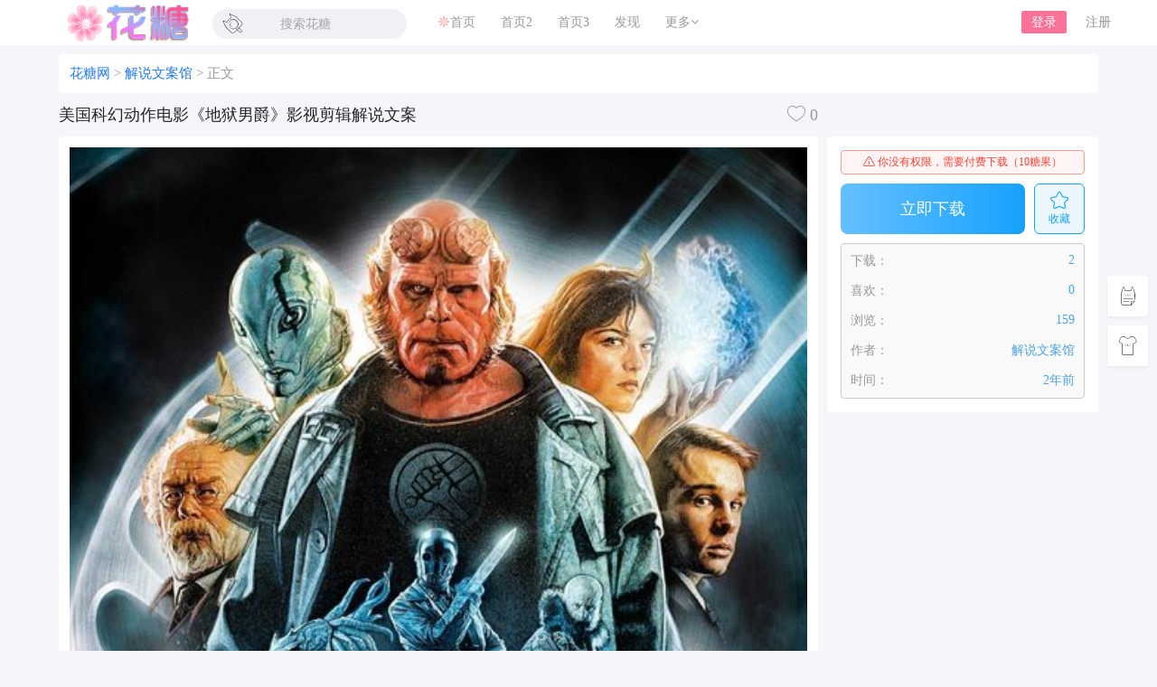

--- FILE ---
content_type: text/html; charset=UTF-8
request_url: https://www.huatang520.com/2541.html
body_size: 10654
content:
<!DOCTYPE html>
<html lang="zh-Hans">
<head>
<link rel="shortcut icon" href="https://www.huatang520.com/wp-content/uploads/2022/09/花糖ico.png"/>
<meta http-equiv="Content-Type" content="text/html; charset=UTF-8">
<meta name="viewport" content="width=device-width">
<meta http-equiv="Pragma" content="no-cache">
<meta http-equiv="Cache-Control" content="no-cache">
<meta http-equiv="Expires" content="0">
<title>美国科幻动作电影《地狱男爵》影视剪辑解说文案-解说文案馆-花糖网</title>
<meta name="keywords" content="科幻悬疑,解说文案" />
<meta name="description" content="他浑身赤红，无视火焰伤害，粗壮的麒麟臂，能免疫一切物理攻击，他是一个超级英雄，来自地狱的超级英雄，他有一个恐怖与优雅，共存的名字，地狱男爵，1944年，NC战败前夕，为了扭转战局，耗尽最后的资源，打造" /><script type="text/javascript">var jinsom={"post_id":2541,"post_url":"https:\/\/www.huatang520.com\/2541.html","post_type":"pay_see","wp_post_type":"post","post_reprint":"","is_bbs_post":1,"bbs_id":27,"site_name":"\u82b1\u7cd6\u7f51","ajax_url":"https:\/\/www.huatang520.com\/wp-admin\/admin-ajax.php","admin_url":"https:\/\/www.huatang520.com\/wp-admin\/","home_url":"https:\/\/www.huatang520.com","member_url":"https:\/\/www.huatang520.com\/author\/0","permalink_structure":1,"member_url_permalink":"https:\/\/www.huatang520.com\/author\/0?","theme_url":"https:\/\/www.huatang520.com\/wp-content\/themes\/LightSNS","cdn_url":"https:\/\/www.huatang520.com\/wp-content\/themes\/LightSNS\/cdn","page_template":"","user_url":"https:\/\/www.huatang520.com\/author\/0","current_url":"https:\/\/www.huatang520.com\/2541.html","permalink":"https:\/\/www.huatang520.com\/2541.html","jinsom_ajax_url":"https:\/\/www.huatang520.com\/wp-content\/themes\/LightSNS\/module","mobile_ajax_url":"https:\/\/www.huatang520.com\/wp-content\/themes\/LightSNS\/mobile\/module","module_url":"https:\/\/www.huatang520.com\/wp-content\/themes\/LightSNS\/module","content_url":"https:\/\/www.huatang520.com\/wp-content","module_link":"https:\/\/www.huatang520.com\/wp-content\/module","user_id":0,"ip":"113.219.202.173","nickname":"<font class=\"user-0\"><\/font>","nickname_base":false,"nickname_link":"<a href=\"https:\/\/www.huatang520.com\/author\/0\" target=\"_blank\"><\/a>","current_user_name":false,"user_name":"<a href=\"https:\/\/www.huatang520.com\/author\/0\"><\/a>","user_on_off":1,"is_vip":0,"is_author":0,"is_single":1,"is_tag":0,"is_search":0,"is_page":0,"is_home":0,"is_category":0,"is_tax":0,"is_mobile":0,"is_login":0,"is_black":0,"app":"https:\/\/www.huatang520.com\/wp-content\/themes\/LightSNS\/mobile\/","api":"https:\/\/www.huatang520.com\/wp-content\/themes\/LightSNS\/api\/","loading":"<div class=\"jinsom-load\"><div class=\"jinsom-loading\"><i><\/i><i><\/i><i><\/i><\/div><\/div>","loading_post":"<div class=\"jinsom-load-post\"><div class=\"jinsom-loading-post\"><i><\/i><i><\/i><i><\/i><i><\/i><i><\/i><\/div><\/div>","loading_info":"<div class=\"jinsom-info-card-loading\"><img src=\"https:\/\/www.huatang520.com\/wp-admin\/\/images\/spinner.gif\"><p>\u8d44\u6599\u52a0\u8f7d\u4e2d...<\/p><\/div>","empty":"<div class=\"jinsom-empty-page\"><i class='huatang-icon huatangkefu'><\/i><div class=\"title\"><p>\u6682\u6ca1\u6709\u6570\u636e<\/p><\/div><\/div>","verify":"","vip":"","vip_icon":"","lv":null,"exp":0,"honor":"","avatar":"<img loading=\"lazy\" src=\"https:\/\/www.huatang520.com\/wp-content\/uploads\/2022\/09\/20210314003332miaomoe776.png\" class=\"avatar avatar-0 avatar-normal opacity\" width=\"100\" height=\"100\" alt=\"\"\/>","avatar_url":"https:\/\/www.huatang520.com\/wp-content\/uploads\/2022\/09\/20210314003332miaomoe776.png","is_admin":0,"is_admin_x":0,"credit":false,"wechat_cash":0,"alipay_cash":0,"user_data":1,"user_verify":false,"credit_name":"\u7cd6\u679c","money_name":"\u4f59\u989d","extcredits_name":"\u6d3b\u8dc3\u5ea6","extcredits":0,"cash_ratio":"10000","cash_mini_number":"5","login_on_off":0,"phone_on_off":0,"email_on_off":0,"publish_is_phone":1,"publish_is_email":0,"is_phone":0,"is_miniprogram":0,"miniprogram_ios_stop_pay":0,"chat_group_novip_note_max":5,"is_email":0,"chat_group_join_text":"&lt;j onclick=&quot;jinsom_open_group_chat_join_buy()&quot;&gt;&lt;n&gt;&lt;\/n&gt;&lt;font&gt;\u6765\u4e86&lt;\/font&gt;&lt;\/j&gt;","bbs_name":"\u5708\u5b50","referral_link_name":"t","words_images_max":"9","machine_verify_appid":"","sns_home_load_type":"default","waterfull_margin":"10","sort":"normal","smile_url":"https:\/\/huatang520.com\/wp-content\/themes\/biaoqing\/","smile_add":"[{\"name\":\"\\u6c83\\u4f26\\u66fe\\u9e2d\",\"number\":\"98\",\"smile_url\":\"biaoqing1\"},{\"name\":\"\\u6d0b\\u8471\\u5934\",\"number\":\"86\",\"smile_url\":\"biaoqing2\"},{\"name\":\"\\u96c0\\u9b42\",\"number\":\"98\",\"smile_url\":\"biaoqing3\"}]","upload_video_type":"mp4,m3u8,flv,mov","upload_file_type":"jpg,png,gif,zip,mp3,mp4,wav,txt,doc,xls,pdf,docx","upload_music_type":"mp3,wav","websocket":"","websocket_domain":"www.huatang520.com","websocket_port":"1234","websocket_wss":"","websocket_gift_on_off":"","websocket_chat_inputing":"","who":0};</script><meta name='robots' content='max-image-preview:large' />
<style id='wp-img-auto-sizes-contain-inline-css' type='text/css'>
img:is([sizes=auto i],[sizes^="auto," i]){contain-intrinsic-size:3000px 1500px}
/*# sourceURL=wp-img-auto-sizes-contain-inline-css */
</style>
<link rel='stylesheet' id='ls-mjzq-pc-css' href='https://www.huatang520.com/wp-content/module/public/gadget/LS_MJZQ/a/css.css?ver=1.0.3' type='text/css' media='' />
<style id='classic-theme-styles-inline-css' type='text/css'>
/*! This file is auto-generated */
.wp-block-button__link{color:#fff;background-color:#32373c;border-radius:9999px;box-shadow:none;text-decoration:none;padding:calc(.667em + 2px) calc(1.333em + 2px);font-size:1.125em}.wp-block-file__button{background:#32373c;color:#fff;text-decoration:none}
/*# sourceURL=/wp-includes/css/classic-themes.min.css */
</style>
<link rel='stylesheet' id='iconfont-css' href='https://www.huatang520.com/wp-content/themes/LightSNS/cdn/assets/fonts/iconfont.css?ver=1.6.89' type='text/css' media='all' />
<link rel='stylesheet' id='iconfont_0-css' href='https://at.alicdn.com/t/c/font_3638320_8evqbpsc2d4.css?ver=1.6.89' type='text/css' media='all' />
<link rel='stylesheet' id='fancybox-css' href='https://www.huatang520.com/wp-content/themes/LightSNS/cdn/assets/css/jquery.fancybox.min.css?ver=1.6.89' type='text/css' media='all' />
<link rel='stylesheet' id='awesome-css' href='https://www.huatang520.com/wp-content/themes/LightSNS/cdn/assets/css/font-awesome.min.css?ver=1.6.89' type='text/css' media='all' />
<link rel='stylesheet' id='Swiper-css' href='https://www.huatang520.com/wp-content/themes/LightSNS/cdn/assets/css/swiper.min.css?ver=1.6.89' type='text/css' media='all' />
<link rel='stylesheet' id='layui-css' href='https://www.huatang520.com/wp-content/themes/LightSNS/cdn/extend/layui/css/layui.css?ver=1.6.89' type='text/css' media='all' />
<link rel='stylesheet' id='jinsom-css' href='https://www.huatang520.com/wp-content/themes/LightSNS/cdn/assets/css/jinsom.css?ver=1.6.89' type='text/css' media='all' />
<link rel='stylesheet' id='ueditor-Highlighter-css-css' href='https://www.huatang520.com/Extend/editor/pc/ueditor/third-party/SyntaxHighlighter/shCoreDefault.css?ver=1.6.89' type='text/css' media='all' />
<link rel='stylesheet' id='chongye-video-shop-pc-css-css' href='https://www.huatang520.com/wp-content/module/public/gadget/chongye_video_shop/style/pc.css?ver=3.7' type='text/css' media='all' />
<link rel='stylesheet' id='ls_b2_pro-css' href='https://www.huatang520.com/wp-content/module/public/page/LS_B2_Pro/assets/css/style.css' type='text/css' media='all' />
<link rel='stylesheet' id='b2-sliders-css' href='https://www.huatang520.com/wp-content/module/public/page/LS_B2_Pro/assets/css/flickity.css' type='text/css' media='all' />
<script type="text/javascript" src="https://www.huatang520.com/wp-content/themes/LightSNS/cdn/assets/js/xgplayer.js?ver=1.6.89" id="xgplayer-js"></script>
<script type="text/javascript" src="https://www.huatang520.com/wp-content/themes/LightSNS/cdn/assets/js/xgplayer-hls.js?ver=1.6.89" id="xgplayer-hls-js"></script>
<script type="text/javascript" src="https://www.huatang520.com/wp-content/themes/LightSNS/cdn/assets/js/xgplayer-flv.js?ver=1.6.89" id="xgplayer-flv-js"></script>
<script type="text/javascript" src="https://www.huatang520.com/wp-content/themes/LightSNS/cdn/assets/js/jquery.min.js?ver=1.6.89" id="jquery-js"></script>
<script type="text/javascript" src="https://www.huatang520.com/wp-content/themes/LightSNS/cdn/assets/js/jquery.qrcode.min.js?ver=1.6.89" id="qrcode-js"></script>
<script type="text/javascript" src="https://www.huatang520.com/wp-content/themes/LightSNS/cdn/assets/js/masonry.min.js?ver=1.6.89" id="masonry-min-js"></script>
<script type="text/javascript" src="https://www.huatang520.com/wp-content/themes/LightSNS/cdn/assets/js/imagesloaded.min.js?ver=1.6.89" id="masonry-imagesloaded-js"></script>
<script type="text/javascript" src="https://www.huatang520.com/wp-content/themes/LightSNS/cdn/assets/js/jquery.fancybox.min.js?ver=1.6.89" id="fancybox-js"></script>
<script type="text/javascript" src="https://www.huatang520.com/wp-content/themes/LightSNS/cdn/assets/js/player.js?ver=1.6.89" id="music-player-js"></script>
<script type="text/javascript" src="https://www.huatang520.com/wp-content/themes/LightSNS/cdn/extend/layui/layui.js?ver=1.6.89" id="layui-js"></script>
<script type="text/javascript" src="https://www.huatang520.com/wp-content/themes/LightSNS/cdn/assets/js/login.js?ver=1.6.89" id="login-js"></script>
<script type="text/javascript" src="https://www.huatang520.com/wp-content/themes/LightSNS/cdn/assets/js/comment.js?ver=1.6.89" id="comment-js"></script>
<script type="text/javascript" src="https://www.huatang520.com/wp-content/themes/LightSNS/cdn/assets/js/delete.js?ver=1.6.89" id="delete-js"></script>
<script type="text/javascript" src="https://www.huatang520.com/wp-content/themes/LightSNS/cdn/assets/js/chat.js?ver=1.6.89" id="chat-js"></script>
<script type="text/javascript" src="https://www.huatang520.com/wp-content/themes/LightSNS/cdn/assets/js/publish.js?ver=1.6.89" id="publish-js"></script>
<script type="text/javascript" src="https://www.huatang520.com/wp-content/themes/LightSNS/cdn/assets/js/editor.js?ver=1.6.89" id="editor1-js"></script>
<script type="text/javascript" src="https://www.huatang520.com/wp-content/themes/LightSNS/cdn/assets/js/post.js?ver=1.6.89" id="post-js"></script>
<script type="text/javascript" src="https://www.huatang520.com/wp-content/themes/LightSNS/cdn/assets/js/jinsom.js?ver=1.6.89" id="jinsom-js"></script>
<script type="text/javascript" src="https://www.huatang520.com/Extend/editor/pc/ueditor/ueditor.config.js?ver=1.6.89" id="ueditor-a-js-js"></script>
<script type="text/javascript" src="https://www.huatang520.com/Extend/editor/pc/ueditor/ueditor.all.min.js?ver=1.6.89" id="ueditor-b-js-js"></script>
<script type="text/javascript" src="https://www.huatang520.com/Extend/editor/pc/ueditor/third-party/SyntaxHighlighter/shCore.js?ver=1.6.89" id="ueditor-Highlighter-js-js"></script>
<link rel="stylesheet" type="text/css"  href="/wp-content/module/public/gadget/XXS_HTXZ/style.css" />
<style>.jinsom-pop-search.show .chongye-search-suggest { position: absolute; top: 142px; left: 0; right: 0; background-color: #f5f5f5; bottom: 0; }.jinsom-pop-search.show .chongye-search-suggest ul.suggest-list { width: 90%; max-width: 600px; background-color: #fff; margin: 2px auto; }
.jinsom-pop-search.show .chongye-search-suggest ul.suggest-list a { height: 32px; display: block; line-height: 32px;overflow: hidden; text-overflow: ellipsis; white-space: nowrap; font-size: 14px; position: relative; text-align: left; white-space: nowrap; text-overflow: ellipsis; overflow: hidden; cursor: pointer; padding: 0 10px; margin-bottom: 4px; }ul.suggest-list a em { color: var(--jinsom-color); font-style: normal; }</style><script>function jinsom_social_login_off(type,author_id,obj){title="你确定要解绑"+$(obj).parents(".jinsom-binding-social").prev().text()+"吗？";layer.confirm(title,{title:"解除绑定",btnAlign:"c",btn:["确定","取消"]},function(){layer.load(1);$.ajax({type:"POST",dataType:"json",url:jinsom.home_url+"/wp-content/module/mobile/page/xinle_app_plus/social-login-off.php",data:{type:type,author_id:author_id},success:function(msg){layer.closeAll("loading");layer.msg(msg.msg);if(msg.code==1){$(obj).parents(".jinsom-binding-social").empty()}}})})};</script><link rel="icon" href="https://www.huatang520.com/wp-content/uploads/2022/09/cropped-花糖ico-32x32.png" sizes="32x32" />
<link rel="icon" href="https://www.huatang520.com/wp-content/uploads/2022/09/cropped-花糖ico-192x192.png" sizes="192x192" />
<link rel="apple-touch-icon" href="https://www.huatang520.com/wp-content/uploads/2022/09/cropped-花糖ico-180x180.png" />
<meta name="msapplication-TileImage" content="https://www.huatang520.com/wp-content/uploads/2022/09/cropped-花糖ico-270x270.png" />
<style>.chongye-sns-main-content .jinsom-index-menu-list.fixed { top: 60px; position: fixed; }.jinsom-main-content.sns.chongye-sns-main-content{display:flex;}.chongye-sns-main-content .jinsom-content-left.chongye-sns-content-left{flex:3;display: flex; max-width: 75%; min-width: 75%;}.chongye-sns-main-content .jinsom-content-right{flex:1;margin-left:10px;min-width: 25%; max-width: 25%;float:unset;}.chongye-sns-main-content .jinsom-content-left.chongye-sns-content-left .jinsom-index-menu{flex:17%;max-width:17%;margin-right:10px;min-width:17%;padding:8px;background:#ffffff;}.chongye-sns-main-content .jinsom-content-left.chongye-sns-content-left .jinsom-index-menu .jinsom-index-menu-list{display:flex;width:calc((((var(--jinsom-width) - 10px) * 0.75) - 16px) * 0.17);flex-direction:column;}.chongye-sns-main-content .chongye-sns-left-post-list-wrap, .ls-fbk-x{min-width:calc(81% - 10px);max-width:calc(81% - 10px);}.chongye-sns-main-content .chongye-sns-menu-sub-list{display:flex;flex-direction:column;}.chongye-sns-main-content.sns .jinsom-index-menu li{background-color:unset;line-height:44px;border-radius:10px;height:44px;margin:0 0 2px;padding:0 12px;display:flex;font-size:16px;}.chongye-sns-main-content.sns .jinsom-index-menu li i{margin-right:18px;font-size:20px;line-height: 44px;}.sns.chongye-sns-main-content .jinsom-index-menu .chongye-sns-menu-sub-list li{color:#8a919f;padding-left:38px;font-size:14px;height:44px;line-height:44px;text-align:left;text-overflow:ellipsis;}.jinsom-preference-content span.toggle.sidebar-style { display: none; }.chongye-sns-main-content .jinsom-sidebar-login-btn,.chongye-sns-main-content .jinsom-sidebar-reg-btn { width: 49%; }.chongye-sns-main-content.sns .jinsom-index-menu li.on,.chongye-sns-main-content.sns .jinsom-index-menu li:hover{color:#fb7299;background:#f6eded;}.chongye-sns-home-slider{width: 100%!important;overflow: hidden;position: relative;height: 250px;}.chongye_pc_publish_form{padding:13px 16px 10px;background-color:#fff;margin-bottom:10px;display:flex;border-radius:var(--jinsom-border-radius);flex-direction:column}.chongye_pc_publish_form .publish_form_wrap{display:flex}.chongye_pc_publish_form .publish_form_wrap .disable_input{color:#65676b;line-height:40px;user-select: none;padding:0 11px;cursor:pointer;font-size:.95rem;border-radius:26px;height:40px;margin-left:15px;width:100%;background-color:#f0f2f5}.chongye_pc_publish_form .publish_form_wrap img{width:40px;border-radius:50%;cursor:pointer;height:40px}.chongye_pc_publish_form .publish_types{border-top:solid 1px #e4e6eb;display:flex;justify-content:space-around;margin-top:12px;height:40px;flex-wrap:wrap;padding-top:8px}.chongye_pc_publish_form .publish_types .publish_type_item{padding:8px;cursor: pointer;}.chongye_pc_publish_form .publish_types .publish_type_item i, .chongye_pc_publish_form .publish_types .publish_type_item img { margin-right: 5px; }.jinsom-widget-donate img { width: 280px; height: 280px; }.jinsom-widget-donate-content { padding: 0px; }</style>
<style type="text/css">
.jinsom-slider .swiper-slide{border-radius:var(--jinsom-border-radius);}.jinsom-slider{margin-bottom: 10px;}.jinsom-slider{width: 100% !important;}.jinsom-slider{height: 250px;}
/* 夜间模式 */
.theme-dark {
	--head-normal-color: ;
	--head-hover-color: ;
	--head-menu-two-normal: ;
	--head-menu-one-normal: ;
	--head-background: #202223;
	--head-search-color: ;
	--head-notice-color: ;
	--head-publish-color: #fb7299;
	--head-username-color: ;
}

/* 日间模式 */
.theme-light {
	--head-normal-color: #999999;
	--head-hover-color: #fb7299;
	--head-menu-two-normal: #999;
	--head-menu-one-normal: #999;
	--head-background: #ffffff;
	--head-search-color: ;
	--head-notice-color: ;
	--head-publish-color: #fb7299;
	--head-username-color: ;
}

/*全站宽度*/
:root{
	--jinsom-width:1150px;
	--jinsom-color:#fb7299;
	--jinsom-border-radius:4px;
}


/*折叠高度*/
.jinsom-post-content.hidden{max-height: 90px;}


body{background-image:url();background-repeat:repeat;background-attachment:fixed ;background-position:center center;background-color:#f5f5fa;background-size:;}.jinsom-header{background-image:url();background-repeat:repeat-x;background-attachment:;background-position:center center;background-color:var(--head-background);background-size:;}
/*一级菜单导航*/
.jinsom-menu ul li a {font-size: 14px;color:var(--head-menu-one-normal);}
.jinsom-menu ul li.current-menu-item a {color: #999999;}
.jinsom-menu ul li.menu-item a:hover {color: #fb7299;}

/*右上角按钮颜色*/
.jinsom-header-right .search i {color: var(--head-search-color);}
.jinsom-header-right .jinsom-notice i {color: var(--head-notice-color);}
.jinsom-header-right .publish {color: var(--head-publish-color);}


.jinsom-header-menu-avatar>p{color:var(--head-username-color);}.jinsom-header-right .login{color:#ffffff;background:#fb7299;}.jinsom-header-right .reg{color:#939393;background:#ffffff;}.jinsom-menu ul li.menu-item-has-children ul li a,.jinsom-menu>ul>li.menu-item-has-children>ul>li:hover>ul>li>a{color:var(--head-menu-two-normal);font-size:13px}.jinsom-menu ul li ul li:hover{background-color:#f6eded;}.jinsom-menu ul li.menu-item ul li a:hover, .jinsom-menu>ul>li.menu-item-has-children>ul>li:hover a, .jinsom-menu>ul>li.menu-item-has-children>ul>li:hover>ul>li:hover>a{color:#fb7299;}.jinsom-menu ul li.menu-item-has-children ul li.current-menu-item a,.jinsom-menu ul li.menu-item-has-children ul li ul li.current-menu-item a {color:#999999;}.jinsom-header-menu-avatar>ul li a{color:var(--head-normal-color);}.jinsom-header-menu-avatar>ul li:hover a{color:var(--head-hover-color);background-color:#eaeaea;}

.class{color:#f00;}


/*阿里彩色图标iconfont大小 */
.icon{
width: 1em; height: 1em;
vertical-align: -0.15em;
fill: currentColor;
overflow: hidden;}

/*站内图标替换*/
/*消息图标替换*/
/*huatang-icon是Font Family \e621是Unicode*/

/*首页消息图标*/
.jinsom-tongzhi1 {
    font-family: "huatang-icon" !important;
}
.jinsom-tongzhi1:before {
    content: "\e631";
    font-size:21px;
    
}

/*首页搜索图标*/
.jinsom-sousuo1 {
    font-family: "huatang-icon" !important;
}
.jinsom-sousuo1:before {
    content: "\e629";
    font-size:21px;
    
}

/*首页发布图标*/
.jinsom-fabiao1 {
    font-family: "huatang-icon" !important;
}
.jinsom-fabiao1:before {
    content: "\e618";
    font-size:17px;
    
}


/*首页搜索框*/
.jinsom-menu{margin-left:230px}.jinsom-header-right li.search{width:215px;height:33px;border-radius:20px;right:790px;position:absolute;top:10px;background-color:#f0f1f4}.jinsom-header-right li.search i.jinsom-icon.jinsom-sousuo1{left:12px;color:#333;line-height:33px;position:absolute}.jinsom-header-right li.search:after{content:"搜索花糖";line-height:33px;position:absolute;left:35%}.jinsom-header-right li.search:hover{background-color:#eee!important}.jinsom-header-right li.search:hover i.jinsom-icon.jinsom-sousuo1{color:var(--jinsom-color)}

/*首页菜单热门*/
.jinsom-menu li#menu-item-15 a:after {
    content: "";
    background: url(https://imgg.cos16.com/other/new.svg) no-repeat;
    width: 30px;
    height: 16px;
    background-size: contain;
    display: inline-block;
    vertical-align: middle;
    margin-left: 5px;
}


/*会员图标MP 去除斜杠则生效*/
 
.jinsom-mark img {
  position: relative;
  wid--th:50px;
  height:18px;
  top: -2px;
}
 
 /*会员.头衔.等级图标直接的间距*/
 
.jinsom-mark {
    padding: 0 4px;
    margin-left: 3px;
}

 /*会员.头衔.等级图片居中 但是性别偏移了*/
.jinsom-member-username * { vertical-align: middle; } 
.jinsom-member-username span { position: relative; top: 5px; }



 /*头衔与靓号重叠修正*/
.jinsom-mark.jinsom-哈哈liang {
    margin-left: 20px;
}

</style><link rel="stylesheet" href="//at.alicdn.com/t/c/font_3638320_8evqbpsc2d4.css" type="text/css"/>

<!-- 阿里图标 -->
<script type='text/javascript' src='//at.alicdn.com/t/c/font_3638320_8evqbpsc2d4.js'></script></head>
<body type="" class="wp-singular post-template-default single single-post postid-2541 single-format-standard wp-theme-LightSNS theme-light">


<link id="jinsom-layout-style" rel="stylesheet" type="text/css" href="https://www.huatang520.com/wp-content/themes/LightSNS/assets/style/layout-double.css">
<link id="jinsom-space-style" rel="stylesheet" type="text/css" href="https://www.huatang520.com/wp-content/themes/LightSNS/assets/style/bbs-post-space-on.css">
<link id="jinsom-sidebar-style" rel="stylesheet" type="text/css" href="https://www.huatang520.com/wp-content/themes/LightSNS/assets/style/sidebar-style-right.css">
<!-- 菜单 -->

<div class="jinsom-header">
<div class="jinsom-header-content clear">
<div class="logo">
<a href="/" style="background-image: url(https://www.huatang520.com/wp-content/uploads/2022/09/花糖1.png);" class="logo-bg light">花糖网</a>
<a href="/"  class="logo-bg dark">花糖网</a>
</div>
<div class="jinsom-menu"><ul id="menu-pcdingbu" class="clear"><li id="menu-item-12" class="menu-item menu-item-type-custom menu-item-object-custom menu-item-home menu-item-12"><a href="https://www.huatang520.com/"><svg class="icon" aria-hidden="true">    <use xlink:href="#huatangfenhua"></use></svg></i>首页</a></li>
<li id="menu-item-13" class="menu-item menu-item-type-custom menu-item-object-custom menu-item-home menu-item-13"><a href="https://www.huatang520.com/">首页2</a></li>
<li id="menu-item-14" class="menu-item menu-item-type-custom menu-item-object-custom menu-item-home menu-item-14"><a href="https://www.huatang520.com/">首页3</a></li>
<li id="menu-item-2403" class="menu-item menu-item-type-custom menu-item-object-custom menu-item-2403"><a href="https://www.huatang520.com/find">发现</a></li>
<li id="menu-item-171" class="cell menu-item menu-item-type-custom menu-item-object-custom menu-item-has-children menu-item-171"><a>更多<i class='fa fa-angle-down'></i></a>
<ul class="sub-menu">
	<li id="menu-item-177" class="menu-item menu-item-type-post_type menu-item-object-page menu-item-177"><a href="https://www.huatang520.com/sign"><i class='huatang-icon huatangwujiaoxing'></i>签到中心</a></li>
	<li id="menu-item-175" class="menu-item menu-item-type-post_type menu-item-object-page menu-item-175"><a href="https://www.huatang520.com/luck"><i class='huatang-icon huatangjifenlipin'></i>幸运抽奖</a></li>
	<li id="menu-item-176" class="menu-item menu-item-type-post_type menu-item-object-page menu-item-176"><a href="https://www.huatang520.com/ranking"><i class='huatang-icon huatangjifen'></i>排行榜</a></li>
	<li id="menu-item-174" class="menu-item menu-item-type-post_type menu-item-object-page menu-item-174"><a href="https://www.huatang520.com/blacklist"><i class='huatang-icon huatangmingpinzhekou'></i>小黑屋</a></li>
</ul>
</li>
</ul></div> 

<div class="jinsom-header-right">
<li class="search"><i class="jinsom-icon jinsom-sousuo1"></i></li><li class="login opacity" onclick="jinsom_pop_login_style();">登录</li><li class="reg opacity" onclick='jinsom_login_form("注册帐号","reg-style",400)'>注册</li>
</div>
</div>
</div><!-- jinsom-header -->
<div class="jinsom-menu-fixed"></div>


<script type="text/javascript">
$('.jinsom-menu-fixed').css('padding-top',$('.jinsom-header').height());
</script><style type="text/css">li.chongye_video_item .item_bottom_info span {
    display: none;
}</style>
<div class="jinsom-main-content bbs-download single clear">

<div class="jinsom-bbs-content-header-fixed">
<div class="jinsom-bbs-content-header-fixed-content">
<div class="left"><div class="jinsom-bbs-single-download-title"></div></div>
<div class="right"><div class="jinsom-bbs-download-box"></div></div>
</div>
</div>



<div class="jinsom-bbs-content-header-nav">
<span><a href="https://www.huatang520.com">花糖网</a> ></span>
<span><a href="https://www.huatang520.com/category/jswag">解说文案馆</a> ></span>
正文
</div>
<h1 class="jinsom-bbs-single-download-title" title="美国科幻动作电影《地狱男爵》影视剪辑解说文案" >
美国科幻动作电影《地狱男爵》影视剪辑解说文案<div class="like jinsom-no-like" onclick='jinsom_like_posts(2541,this);'>
<i class="jinsom-icon jinsom-xihuan2"></i> <span>0</span>
</div>
</h1>
<div class="jinsom-content-left">
<div class="jinsom-bbs-single-download-content">

<div class="content">
<p style="text-align: center;"><a data-fancybox='gallery-2541' href='https://img.huatang520.com/user_files/5/bbs/42065502_1680876489.jpg/huatangs' data-no-instant><img loading='lazy' alt='美国科幻动作电影《地狱男爵》影视剪辑解说文案' src='https://img.huatang520.com/user_files/5/bbs/42065502_1680876489.jpg/fengmian'></a></p>
<p>他浑身赤红，</p>
<p>无视火焰伤害，</p>
<p>粗壮的麒麟臂，</p>
<p>能免疫一切物理攻击，</p>
<p>他是一个超级英雄，</p>
<p>来自地狱的超级英雄，</p>
<p>他有一个恐怖与优雅，</p>
<p>共存的名字，</p>
<p>地狱男爵，</p>
<p>1944年，</p>
<p>NC战败前夕，</p>
<p>为了扭转战局，</p>
<p>耗尽最后的资源，</p>
<p>打造了一个黑科技，</p>
<p>妄图打开地狱之门，</p>
<p>召唤恶魔来对抗盟军，</p>
<p>装置由一个光头法师操控，</p>
<p>他的技能很强悍，</p>
<p>摸一下脸，</p>
<p>就能让女助手永葆青春......</p>
<p><strong>(以上为预览，剩余内容请下载文档查看，全文共计2895字)</strong></p>
</div>

<div class="jinsom-bbs-copyright-info">文章素材来自网络，侵权请联系站长告知删除</div>
<div class="jinsom-single-download-admin">
</div>

<div class="jinsom-single-download-topic-list clear">
<div class="title">相关话题</div>
<a href="https://www.huatang520.com/tag/khxy" title="科幻悬疑" class="opacity">科幻悬疑</a><a href="https://www.huatang520.com/tag/%e8%a7%a3%e8%af%b4%e6%96%87%e6%a1%88" title="解说文案" class="opacity">解说文案</a></div>


</div>
</div><!-- jinsom-content-left -->



<div class="jinsom-content-right">
<div class="jinsom-bbs-sidebar-download-box">

<div class="jinsom-bbs-download-box">
<div class="tips"><i class="jinsom-icon jinsom-jubao"></i> 你没有权限，需要付费下载（10糖果）</div><div class="download-btn">
<a class="btn opacity" onclick='jinsom_show_pay_form(2541)'>立即下载</a><a class="collect" onclick="jinsom_collect(2541,'post',this)"><i class="jinsom-icon jinsom-shoucang1"></i><p>收藏</p></a>

</div>
</div>


<div class="jinsom-bbs-single-custom-field download clear"><li class="text"><label>下载：</label>2</li><li class="text"><label>喜欢：</label>0</li><li class="text"><label>浏览：</label>159</li><li class="text"><label>作者：</label><a href="https://www.huatang520.com/author/5" target="_blank">解说文案馆</a></li><li class="text"><label>时间：</label>2年前</li></div>
</div>

</div>

<div class="clear"></div>


<div class="jinsom-bbs-download-relate">
<div class="title clear">你可能会喜欢的<div class="right"><a href="https://www.huatang520.com/category/jswag">查看更多>></a></div></div>
<div class="content clear">

<li>
<div class="collect" onclick='jinsom_collect(3091,"post",this)'><i class="jinsom-icon jinsom-shoucang1"></i><p>收藏</p></div>
<a href="https://www.huatang520.com/3091.html" target="_blank">
<div class="bg opacity"><img src="https://img.huatang520.com/user_files/5/bbs/63670924_1723047540.jpg/fengmian"></div>
<div class="title">奇幻惊悚电影《蜻蜓》影视剪辑解说文案</div>
<div class="btn"><i class="fa fa-download"></i> 立即下载</div>
<div class="shadow"></div>
</a>
</li><li>
<div class="collect" onclick='jinsom_collect(3090,"post",this)'><i class="jinsom-icon jinsom-shoucang1"></i><p>收藏</p></div>
<a href="https://www.huatang520.com/3090.html" target="_blank">
<div class="bg opacity"><img src="https://img.huatang520.com/user_files/5/bbs/96265798_1723047108.jpg/fengmian"></div>
<div class="title">科幻动作电影《大黄蜂》影视剪辑解说文案</div>
<div class="btn"><i class="fa fa-download"></i> 立即下载</div>
<div class="shadow"></div>
</a>
</li><li>
<div class="collect" onclick='jinsom_collect(3089,"post",this)'><i class="jinsom-icon jinsom-shoucang1"></i><p>收藏</p></div>
<a href="https://www.huatang520.com/3089.html" target="_blank">
<div class="bg opacity"><img src="https://img.huatang520.com/user_files/5/bbs/9240657_1723046706.jpg/fengmian"></div>
<div class="title">奇幻冒险电影《格列佛游记》影视剪辑解说文案</div>
<div class="btn"><i class="fa fa-download"></i> 立即下载</div>
<div class="shadow"></div>
</a>
</li><li>
<div class="collect" onclick='jinsom_collect(3088,"post",this)'><i class="jinsom-icon jinsom-shoucang1"></i><p>收藏</p></div>
<a href="https://www.huatang520.com/3088.html" target="_blank">
<div class="bg opacity"><img src="https://img.huatang520.com/user_files/5/bbs/66251911_1723046446.jpg/fengmian"></div>
<div class="title">科幻惊悚电影《芳龄十六》影视剪辑解说文案</div>
<div class="btn"><i class="fa fa-download"></i> 立即下载</div>
<div class="shadow"></div>
</a>
</li><li>
<div class="collect" onclick='jinsom_collect(3087,"post",this)'><i class="jinsom-icon jinsom-shoucang1"></i><p>收藏</p></div>
<a href="https://www.huatang520.com/3087.html" target="_blank">
<div class="bg opacity"><img src="https://img.huatang520.com/user_files/5/bbs/81057547_1723046011.jpg/fengmian"></div>
<div class="title">悬疑犯罪电影《记忆碎片》影视剪辑解说文案</div>
<div class="btn"><i class="fa fa-download"></i> 立即下载</div>
<div class="shadow"></div>
</a>
</li><li>
<div class="collect" onclick='jinsom_collect(3086,"post",this)'><i class="jinsom-icon jinsom-shoucang1"></i><p>收藏</p></div>
<a href="https://www.huatang520.com/3086.html" target="_blank">
<div class="bg opacity"><img src="https://img.huatang520.com/user_files/5/bbs/79469975_1723045739.jpg/fengmian"></div>
<div class="title">科幻冒险电影《机器猛犬》影视剪辑解说文案</div>
<div class="btn"><i class="fa fa-download"></i> 立即下载</div>
<div class="shadow"></div>
</a>
</li><li>
<div class="collect" onclick='jinsom_collect(3085,"post",this)'><i class="jinsom-icon jinsom-shoucang1"></i><p>收藏</p></div>
<a href="https://www.huatang520.com/3085.html" target="_blank">
<div class="bg opacity"><img src="https://img.huatang520.com/user_files/5/bbs/89464909_1723045178.jpg/fengmian"></div>
<div class="title">科幻动作电影《徐福》影视剪辑解说文案</div>
<div class="btn"><i class="fa fa-download"></i> 立即下载</div>
<div class="shadow"></div>
</a>
</li><li>
<div class="collect" onclick='jinsom_collect(3084,"post",this)'><i class="jinsom-icon jinsom-shoucang1"></i><p>收藏</p></div>
<a href="https://www.huatang520.com/3084.html" target="_blank">
<div class="bg opacity"><img src="https://img.huatang520.com/user_files/5/bbs/79508943_1723042938.jpg/fengmian"></div>
<div class="title">奇幻冒险电影《奇幻森林》影视剪辑解说文案</div>
<div class="btn"><i class="fa fa-download"></i> 立即下载</div>
<div class="shadow"></div>
</a>
</li>


</div>
</div>


<script type="text/javascript">
$(window).scroll(function(){
if($(window).scrollTop()>=120){
$('.jinsom-bbs-content-header-fixed').show();
$('.jinsom-bbs-content-header-fixed .jinsom-bbs-single-download-title').html($('h1.jinsom-bbs-single-download-title').html());
$('.jinsom-bbs-content-header-fixed .jinsom-bbs-download-box').html($('.jinsom-bbs-sidebar-download-box .jinsom-bbs-download-box').html());
$('.jinsom-bbs-content-header-fixed .info,.jinsom-bbs-content-header-fixed .tips,.jinsom-bbs-content-header-fixed .like,.jinsom-bbs-content-header-fixed .download-more').remove();
}else{
$('.jinsom-bbs-content-header-fixed').hide();
}
});
if(jinsom.is_login){
$('html').on('click','.jinsom-bbs-content-header-fixed .collect',function(event){
dom=$('.jinsom-bbs-sidebar-download-box .collect');
if(dom.children('i').hasClass('jinsom-shoucang')){
dom.children('i').addClass('jinsom-shoucang1').removeClass('jinsom-shoucang').siblings('p').text(dom.attr('a'));
}else{
dom.children('i').addClass('jinsom-shoucang').removeClass('jinsom-shoucang1').siblings('p').text(dom.attr('b'));
}
});
}
$('.jinsom-bbs-download-box .download-more').click(function(){
$(this).children('.content').show();
});
</script>

</div>
<div class="jinsom-right-bar"><li class="task" onclick='jinsom_pop_login_style()'><span class="title">做任务</span><i class='huatang-icon huatangtiezi'></i></li><li class="setting" onclick="jinsom_preference_setting();"><span class="title">主题</span><i class='huatang-icon huatangfushi'></i></li><li class="totop" style="display:none;"><span class="title">返回顶部</span><i class='jinsom-icon jinsom-totop'></i></li></div>

<!-- 偏好设置 -->
<div class="jinsom-preference-setting">
<div class="jinsom-preference-header">
<div class="jinsom-preference-content clear">


<span class="toggle post-space">
帖子间隔<i class="fa fa-toggle-on"></i></span>

<span class="toggle sidebar-style">
侧栏位置：<n>左</n></span>

<span class="close" onclick="jinsom_preference_setting()"><i class="jinsom-icon jinsom-guanbi"></i></span>
</div>
 </div>
<div class="jinsom-preference-list clear"></div>
</div>


<!-- 底部 -->

<link rel="stylesheet" href="/wp-content/module/pc/footer/assets/css/hyth-footer.css?ver=1.1.6" type="text/css"/>
<style type="text/css">
:root {
--hyth-new-footer-all-bg-color:#fafafa;
--hyth-new-footer-contact-bg-color:#f0f0f0;
--hyth-new-footer-font-color:#333;
--hyth-new-footer-font-hover-color:#e84848;
--hyth-new-footer-cp-font-color:#999;
--hyth-new-footer-qr-font-color:#808080;
}
</style>
<div class="hyth-new-footer jinsom-footer">
<div class="copyright">
<div class="links">
</div>
<p>Copyright© 2022-2026<a href="//www.huatang520.com" target="_blank">www.huatang520.com</a>All Rights Reserved 版权所有 花糖网
<a href="http://beian.miit.gov.cn/" target="_blank" rel="nofollow">津ICP备20003965号-2</a></p>
<p>
<a href="https://www.12377.cn/" target="_blank" rel="nofollow">网上有害信息举报专区</a><span>|</span><a href="" target="_blank" rel="nofollow">举报邮箱:86427274@qq.com</a><span>|</span></p>
<p><a href="https://www.huatang520.com/" target="_blank">花糖网</a>,提供<a href="https://www.huatang520.com/" target="_blank">写作素材</a>,<a href="https://www.huatang520.com/" target="_blank">网文脑洞</a>,<a href="https://www.huatang520.com/" target="_blank">网文资讯</a>等<a href="https://www.huatang520.com/" target="_blank">作者社区</a>服务。用户发布作品、话题、评论等内容时，请遵守国家互联网信息管理办法规定。</p>
<p>本站所收录的作品、社区话题、用户评论、用户上传内容或图片等均属用户个人行为。如前述内容侵害您的权益，欢迎举报投诉，一经核实，立即删除，本站不承担任何责任。</p>
</div>
</div>





<!-- 弹窗搜索 -->
<div class="jinsom-pop-search v">
<i class="jinsom-icon close jinsom-guanbi"></i>
<div class="jinsom-pop-search-container">

<div class="jinsom-pop-search-content">
<input type="text" placeholder="搜索你感兴趣的内容">
<span class="opacity jinsom-sousuo1 jinsom-icon"></span>
</div>



<div class="chongye-search-suggest" onclick="" style="display: none"><ul class="suggest-list"></ul></div>
<div class="jinsom-pop-search-hot">
<p>大家都在搜</p> 
<div class="jinsom-pop-search-hot-list">
</div>
</div>

<div class="jinsom-pop-search-bbs">
<div class="title">热门论坛</div>
<div class="list clear">
</div>
</div>

<div class="jinsom-pop-search-topic">
<div class="title">热门话题</div>
<div class="list clear">
</div>
</div>


</div> 
</div> 

<script type="text/javascript">
class NoWebSocket{
send(){}
}
ws=new NoWebSocket();
</script>

<script type="speculationrules">
{"prefetch":[{"source":"document","where":{"and":[{"href_matches":"/*"},{"not":{"href_matches":["/wp-*.php","/wp-admin/*","/wp-content/uploads/*","/wp-content/*","/wp-content/plugins/*","/wp-content/themes/LightSNS/*","/*\\?(.+)"]}},{"not":{"selector_matches":"a[rel~=\"nofollow\"]"}},{"not":{"selector_matches":".no-prefetch, .no-prefetch a"}}]},"eagerness":"conservative"}]}
</script>
<script type="text/javascript" src="/wp-content/module/public/gadget/XXS_HTXZ/style.js"></script>
<script type="text/javascript" src="https://www.huatang520.com/wp-content/module/public/gadget/LS_MJZQ/a/js.js?ver=1.0.3" id="ls-mjzq-pc-js"></script>
<script type="text/javascript" src="https://www.huatang520.com/wp-content/themes/LightSNS/cdn/assets/js/ajaxSubmit.js?ver=1.6.89" id="ajaxSubmit-js"></script>
<script type="text/javascript" src="https://www.huatang520.com/wp-includes/js/clipboard.min.js?ver=2.0.11" id="clipboard-js"></script>
<script type="text/javascript" src="https://www.huatang520.com/wp-content/themes/LightSNS/cdn/assets/js/swiper.min.js?ver=1.6.89" id="swiper-js"></script>
<script type="text/javascript" src="https://www.huatang520.com/wp-content/themes/LightSNS/cdn/assets/js/SidebarFixed.js?ver=1.6.89" id="SidebarFixed-js"></script>
<script type="text/javascript" src="https://www.huatang520.com/wp-content/themes/LightSNS/cdn/assets/js/base.js?ver=1.6.89" id="base-js"></script>
<script type="text/javascript" src="https://www.huatang520.com/wp-content/themes/LightSNS/cdn/assets/js/upload.js?ver=1.6.89" id="upload-js"></script>
<script type="text/javascript" src="https://www.huatang520.com/wp-content/module/public/page/LS_B2_Pro/assets/js/flickity.pkgd.min.js" id="sliders-js"></script>
<script type="text/javascript" src="https://www.huatang520.com/wp-content/module/public/page/LS_B2_Pro/assets/js/js.js" id="main-js"></script>
<script>
SyntaxHighlighter.all();//代码高亮
</script>
<!-- 自定义js文件 -->
<!-- 统计 -->

<script>
var _hmt = _hmt || [];
(function() {
  var hm = document.createElement("script");
  hm.src = "https://hm.baidu.com/hm.js?ab75e9010186b44908f27c5b1e4d51a4";
  var s = document.getElementsByTagName("script")[0]; 
  s.parentNode.insertBefore(hm, s);
})();
</script>

<script>
  var _mtj = _mtj || [];
  (function () {
  var mtj = document.createElement("script");
  mtj.src = "https://node41.aizhantj.com:21233/tjjs/?k=l97d2k8w8kr";
  var s = document.getElementsByTagName("script")[0];
  s.parentNode.insertBefore(mtj, s);
  })();
</script>





<div class="jinsom-bottom"></div>


<div class="jinsom-now">
<div class="refresh" title="刷新" onclick="jinsom_refresh_now()"><i class="jinsom-icon jinsom-shuaxin"></i></div>
<div class="close" title="关闭" onclick="jinsom_close_now()"><i class="jinsom-icon jinsom-bangzhujinru"></i></div>
<div class="jinsom-now-content" page="2">
</div>
</div>


<audio id="jinsom-im-music" style="display: none;"><source src=""></audio>
<audio id="jinsom-reload-music" style="display: none;"><source src=""></audio>
<audio id="jinsom-like-up-music" style="display: none;"><source src=""></audio>
<audio id="jinsom-sign-music" style="display: none;"><source src=""></audio>
<audio id="jinsom-follow-music" style="display: none;"><source src=""></audio>

<div style="display: none;">
</div>
<!-- 53查询-0.641秒 -->
</body>
</html>

--- FILE ---
content_type: text/css
request_url: https://www.huatang520.com/wp-content/module/public/gadget/LS_MJZQ/a/css.css?ver=1.0.3
body_size: 461
content:
.jinsom-bbs-edior+div+ .ls-mjzqlb {
    bottom: -10px;
    right: 70px;
}
.ls-mjzqlb { 
    position: absolute;
    bottom: 0;
    right: 67px;
    border: 1px var(--jinsom-color) solid;
    height: 28px;
    border-radius: 2px 0 0 2px;
    width: 115px;
    background: #fff;
    line-height: 28px;
    cursor: pointer;
    z-index: 1000;
}
.ls-mjzqlb:hover ul {
    display: block;
}
.ls-mjzqlb em {
    display: block;
    font-style: normal;
    width: 100%;
    text-align: center;
    font-size: 12px;
}
.ls-mjzqlb ul {
    display: none;
    position: relative;
    height: 200px;
    overflow-y: scroll;
    background: #fff;
    border: 1px #ddd solid;
    top: 1px;
}
.ls-mjzqlb ul::-webkit-scrollbar {
    width: 2px;
}
.ls-mjzqlb li:hover {
    color: red;
    opacity: .7;
}
.ls-mjzqlb li:nth-of-type(even) {
    background: #f1f1f1;
}
.ls-mjzqlb li {
    padding: 2px 5px;
    overflow: hidden;
    text-overflow: ellipsis;
    white-space: nowrap;
    font-size: 12px;
}
.ls-mjzqlb li.on {
    color: red;
}









--- FILE ---
content_type: text/css
request_url: https://at.alicdn.com/t/c/font_3638320_8evqbpsc2d4.css?ver=1.6.89
body_size: 1759
content:
@font-face {
  font-family: "huatang-icon"; /* Project id 3638320 */
  src: url('//at.alicdn.com/t/c/font_3638320_8evqbpsc2d4.woff2?t=1662646048775') format('woff2'),
       url('//at.alicdn.com/t/c/font_3638320_8evqbpsc2d4.woff?t=1662646048775') format('woff'),
       url('//at.alicdn.com/t/c/font_3638320_8evqbpsc2d4.ttf?t=1662646048775') format('truetype');
}

.huatang-icon {
  font-family: "huatang-icon" !important;
  font-size: 16px;
  font-style: normal;
  -webkit-font-smoothing: antialiased;
  -moz-osx-font-smoothing: grayscale;
}

.huatangdansetubiao-1:before {
  content: "\e6bf";
}

.huatangdansetubiao-6:before {
  content: "\e6cb";
}

.huatangdansetubiao-3:before {
  content: "\e6cd";
}

.huatangdansetubiao-9:before {
  content: "\e6ce";
}

.huatangdansetubiao-5:before {
  content: "\e6cf";
}

.huatangdansetubiao-19:before {
  content: "\e6d0";
}

.huatangdansetubiao-10:before {
  content: "\e6d1";
}

.huatangdansetubiao-15:before {
  content: "\e6d2";
}

.huatangdansetubiao-12:before {
  content: "\e6d3";
}

.huatangdansetubiao-11:before {
  content: "\e6d4";
}

.huatangdansetubiao-13:before {
  content: "\e6d5";
}

.huatangdansetubiao-8:before {
  content: "\e6d6";
}

.huatangdansetubiao-14:before {
  content: "\e6d7";
}

.huatangdansetubiao-20:before {
  content: "\e6d8";
}

.huatangdansetubiao-17:before {
  content: "\e6d9";
}

.huatangdansetubiao-16:before {
  content: "\e6da";
}

.huatangdansetubiao-18:before {
  content: "\e6db";
}

.huatangdansetubiao-7:before {
  content: "\e6dd";
}

.huatangxingqiu:before {
  content: "\e6b0";
}

.huatangdengpao:before {
  content: "\e6b1";
}

.huatangdianchi:before {
  content: "\e6b2";
}

.huatanggailou:before {
  content: "\e6b3";
}

.huatangfenxiang3:before {
  content: "\e6b4";
}

.huatangjubao:before {
  content: "\e6b5";
}

.huatanghuifu:before {
  content: "\e6b6";
}

.huatanglishi:before {
  content: "\e6b7";
}

.huatangjiqiren:before {
  content: "\e6b8";
}

.huatangshuaxin:before {
  content: "\e6b9";
}

.huatangbianji2:before {
  content: "\e6bb";
}

.huatangpiliangyingyuan:before {
  content: "\e6bc";
}

.huatangkefu2:before {
  content: "\e6bd";
}

.huatangwozanguode:before {
  content: "\e6c0";
}

.huatangshoucang3:before {
  content: "\e6c1";
}

.huatanggeren1:before {
  content: "\e6c2";
}

.huatangtianjiashoucang:before {
  content: "\e6c3";
}

.huatangwodefenxiang:before {
  content: "\e6c4";
}

.huatangshouye3:before {
  content: "\e6c5";
}

.huatangAT:before {
  content: "\e6c6";
}

.huatangyouling:before {
  content: "\e6c7";
}

.huatangwodepinglun:before {
  content: "\e6c9";
}

.huatangkefu1:before {
  content: "\e6af";
}

.huatangfushi:before {
  content: "\e6ae";
}

.huatangfushi-copy:before {
  content: "\100bd";
}

.huatangdianpu1:before {
  content: "\e69d";
}

.huatanggouwuche1:before {
  content: "\e69e";
}

.huatanggouwuxunzhang:before {
  content: "\e6a0";
}

.huatanghaitaogou:before {
  content: "\e6a1";
}

.huatanghongbaolingqu:before {
  content: "\e6a2";
}

.huatangjifenlipin:before {
  content: "\e6a3";
}

.huatangkanjia:before {
  content: "\e6a4";
}

.huatangkanjiamiandan:before {
  content: "\e6a5";
}

.huatanglianyiqun:before {
  content: "\e6a6";
}

.huatangmingpinzhekou:before {
  content: "\e6a7";
}

.huatangpinpaiqingcang:before {
  content: "\e6a8";
}

.huatangqiandaolingjiang:before {
  content: "\e6a9";
}

.huatangshangyi-Txu:before {
  content: "\e6aa";
}

.huatangxianshimiaosha:before {
  content: "\e6ab";
}

.huatangzhidetuijian:before {
  content: "\e6ac";
}

.huatangshoujichongzhi:before {
  content: "\e6ad";
}

.huatangtemai:before {
  content: "\e698";
}

.huatangbaokuan:before {
  content: "\e699";
}

.huatangchaoshigouwu:before {
  content: "\e69b";
}

.huatangdaifukuan:before {
  content: "\e69c";
}

.huatanggaoguang:before {
  content: "\e688";
}

.huatangfengjing:before {
  content: "\e689";
}

.huatanggedan:before {
  content: "\e68a";
}

.huatanghuishouzhan:before {
  content: "\e68b";
}

.huatangqingdan:before {
  content: "\e68c";
}

.huatangxiazai2:before {
  content: "\e68d";
}

.huatangxiaofangzi:before {
  content: "\e68e";
}

.huatangyanhua:before {
  content: "\e68f";
}

.huatangyinleliebiao:before {
  content: "\e690";
}

.huatangyinleshipin:before {
  content: "\e691";
}

.huatangyinsi:before {
  content: "\e692";
}

.huatangyunduan:before {
  content: "\e693";
}

.huatangyunduanxiazai:before {
  content: "\e694";
}

.huatangzhiwu:before {
  content: "\e695";
}

.huatangAR:before {
  content: "\e696";
}

.huatangGIFzhaopian:before {
  content: "\e697";
}

.huatangbianji1:before {
  content: "\e66f";
}

.huatangbiaoqian1:before {
  content: "\e670";
}

.huatangdianshi1:before {
  content: "\e671";
}

.huatangliwu1:before {
  content: "\e673";
}

.huatangshijian2:before {
  content: "\e674";
}

.huatangshouye2:before {
  content: "\e675";
}

.huatangduanxin:before {
  content: "\e676";
}

.huatangshoucang2:before {
  content: "\e677";
}

.huatangweizhi1:before {
  content: "\e678";
}

.huatangshipin4:before {
  content: "\e67a";
}

.huatangxiazai1:before {
  content: "\e67b";
}

.huatangdingdan2:before {
  content: "\e67c";
}

.huatangfenxiang2:before {
  content: "\e67e";
}

.huatangrili2:before {
  content: "\e67f";
}

.huatanggouwudai:before {
  content: "\e680";
}

.huatangsaoyisao1:before {
  content: "\e681";
}

.huatangsousuo2:before {
  content: "\e682";
}

.huatangwode1:before {
  content: "\e683";
}

.huatangyinhangqia:before {
  content: "\e684";
}

.huatangyouhuiquan1:before {
  content: "\e685";
}

.huatangshezhi2:before {
  content: "\e686";
}

.huatangjifen2:before {
  content: "\e687";
}

.huatangbiaoqian:before {
  content: "\e64d";
}

.huatangxiaoxi1:before {
  content: "\e64e";
}

.huatangshoucang1:before {
  content: "\e64f";
}

.huatangshijian1:before {
  content: "\e650";
}

.huatangjiangpinliwu:before {
  content: "\e651";
}

.huatangrili1:before {
  content: "\e653";
}

.huatangshouye1:before {
  content: "\e655";
}

.huatangshipin2:before {
  content: "\e656";
}

.huatangxiazai:before {
  content: "\e657";
}

.huatanggouwu:before {
  content: "\e65a";
}

.huatangfenxiang1:before {
  content: "\e65b";
}

.huatangsaoyisao:before {
  content: "\e65c";
}

.huatangsousuo1:before {
  content: "\e65d";
}

.huatangjifen1:before {
  content: "\e65e";
}

.huatangwode:before {
  content: "\e65f";
}

.huatangyouhuiquan:before {
  content: "\e661";
}

.huatangshezhi1:before {
  content: "\e662";
}

.huatangbianji:before {
  content: "\e663";
}

.huatangduanxin_:before {
  content: "\e664";
}

.huatangdingdan1:before {
  content: "\e665";
}

.huatangdianshi:before {
  content: "\e666";
}

.huatangweizhi:before {
  content: "\e667";
}

.huatangdingzhi:before {
  content: "\e668";
}

.huatanghunlishipin:before {
  content: "\e669";
}

.huatangsheying:before {
  content: "\e66b";
}

.huatangxinxinxiangdong:before {
  content: "\e66c";
}

.huatangshipin3:before {
  content: "\100bb";
}

.huatangcat1:before {
  content: "\e654";
}

.huatangtubiao06:before {
  content: "\e636";
}

.huatangdingzhi1:before {
  content: "\e60f";
}

.huatangduosetubiao:before {
  content: "\e66d";
}

.huatangwujiaoxing:before {
  content: "\e75c";
}

.huatangtubiao_lipin:before {
  content: "\e606";
}

.huatangchanpin:before {
  content: "\e6dc";
}

.huatangchongwuyongpindian:before {
  content: "\e69f";
}

.huatangdianying1:before {
  content: "\e6be";
}

.huatangyinleku:before {
  content: "\e62f";
}

.huatangzhinengkouyuxunlian:before {
  content: "\e616";
}

.huatangvideo_l:before {
  content: "\e7fc";
}

.huatanghuiyuanhuodong:before {
  content: "\e619";
}

.huatanghuodong:before {
  content: "\e61c";
}

.huatangsaomiaoshangpin:before {
  content: "\e61d";
}

.huatangdansetubiao-4:before {
  content: "\e61e";
}

.huatangdansetubiao-2:before {
  content: "\e620";
}

.huatangchongwu:before {
  content: "\e8b3";
}

.huatangxiai:before {
  content: "\e603";
}

.huatangicon:before {
  content: "\e658";
}

.huatangintegral:before {
  content: "\e604";
}

.huatangbaitian:before {
  content: "\e607";
}

.huatangdianzan:before {
  content: "\e60a";
}

.huatangdangan:before {
  content: "\e60b";
}

.huatangchaijia:before {
  content: "\e60c";
}

.huatangdingdan:before {
  content: "\e60d";
}

.huatangdianhua:before {
  content: "\e610";
}

.huatangdingwei:before {
  content: "\e611";
}

.huatangdianpu:before {
  content: "\e612";
}

.huatangfenxiang:before {
  content: "\e613";
}

.huatanggeren:before {
  content: "\e614";
}

.huatanggouwuche:before {
  content: "\e615";
}

.huatangmima:before {
  content: "\e617";
}

.huatangpinglun:before {
  content: "\e618";
}

.huatangkefu:before {
  content: "\e61a";
}

.huatangmeirong:before {
  content: "\e61b";
}

.huatangrili:before {
  content: "\e61f";
}

.huatangshangcheng:before {
  content: "\e621";
}

.huatangshezhi:before {
  content: "\e622";
}

.huatangshijian:before {
  content: "\e623";
}

.huatangshejiao:before {
  content: "\e624";
}

.huatangshoucang:before {
  content: "\e625";
}

.huatangshipin1:before {
  content: "\e626";
}

.huatangshouji:before {
  content: "\e627";
}

.huatangshouye:before {
  content: "\e628";
}

.huatangsousuo:before {
  content: "\e629";
}

.huatangtiwen:before {
  content: "\e62a";
}

.huatangtiezi:before {
  content: "\e62b";
}

.huatangtupian:before {
  content: "\e62c";
}

.huatangtuichu:before {
  content: "\e62d";
}

.huatangtianjia:before {
  content: "\e62e";
}

.huatangxinli:before {
  content: "\e630";
}

.huatangxiaoxi:before {
  content: "\e631";
}

.huatangwenzhen:before {
  content: "\e632";
}

.huatangyewan:before {
  content: "\e633";
}

.huatangyanzheng:before {
  content: "\e634";
}

.huatangyisheng:before {
  content: "\e635";
}

.huatangzicha:before {
  content: "\e637";
}

.huatangbukejian:before {
  content: "\e638";
}

.huatangweibiaoti--fuben-:before {
  content: "\e64c";
}

.huatangVIP:before {
  content: "\e639";
}

.huatangjifen:before {
  content: "\e63a";
}

.huatangshouye_dongtaihui:before {
  content: "\e63b";
}

.huatangmeizhuangtubiao-:before {
  content: "\e63c";
}

.huatanghudongguanli:before {
  content: "\e63d";
}

.huatangwenzhangguanli:before {
  content: "\e67d";
}

.huatangdongtai:before {
  content: "\e672";
}

.huatangw_aixin:before {
  content: "\e660";
}

.huatangaixin:before {
  content: "\e63e";
}

.huatangliwu:before {
  content: "\e63f";
}

.huatangzuanshi:before {
  content: "\e641";
}

.huatangtubiao-:before {
  content: "\e642";
}

.huatangtubiao_huaban:before {
  content: "\e644";
}

.huatangtubiao-1:before {
  content: "\e645";
}

.huatangtubiao-2:before {
  content: "\e646";
}

.huatangtubiao-3:before {
  content: "\e647";
}

.huatangtubiao-4:before {
  content: "\e648";
}

.huatangbanaixin:before {
  content: "\e743";
}

.huatangvip:before {
  content: "\e6c8";
}

.huatanghongbao:before {
  content: "\e649";
}

.huatangwodetiezi:before {
  content: "\e66a";
}

.huatangjinbi:before {
  content: "\e64a";
}

.huatangdongtai1:before {
  content: "\e64b";
}

.huatanghongbao1:before {
  content: "\1006f";
}

.huatanghongbao2:before {
  content: "\100a7";
}

.huatangkefu-copy:before {
  content: "\100be";
}

.huatanggeren-copy:before {
  content: "\100bc";
}

.huatangmusic:before {
  content: "\e700";
}

.huatangzhaopianqiang:before {
  content: "\e640";
}

.huatangshipin:before {
  content: "\e66e";
}

.huatangyinle1:before {
  content: "\e69a";
}

.huatangaixin3:before {
  content: "\e8c3";
}

.huatangvip1:before {
  content: "\e6ba";
}

.huatangmaozhao:before {
  content: "\e605";
}

.huatanglivezhaopian:before {
  content: "\e679";
}

.huatangVIP1:before {
  content: "\e652";
}

.huatangmaozhao1:before {
  content: "\e601";
}

.huatangfenka-huangguan:before {
  content: "\e643";
}

.huatangfenhua:before {
  content: "\e602";
}

.huatangfensi:before {
  content: "\e609";
}

.huatangbangzhu1:before {
  content: "\e6f8";
}

.huatangfenhongjuhao:before {
  content: "\e608";
}

.huatangliwu-01:before {
  content: "\e60e";
}

.huatanggift-fill:before {
  content: "\eb8f";
}

.huatangkeaide:before {
  content: "\e600";
}

.huatangxingchegongju:before {
  content: "\e659";
}



--- FILE ---
content_type: application/javascript
request_url: https://www.huatang520.com/wp-content/themes/LightSNS/cdn/assets/js/publish.js?ver=1.6.89
body_size: 6475
content:
//===================================发表相关的js==================


//发表类型表单
function jinsom_publish_type_form(topic_name){
if(!jinsom.is_login){
jinsom_pop_login_style();	
return false;
}
if(jinsom.publish_is_phone&&!jinsom.is_phone){
jinsom_update_phone_form(jinsom.user_id);
return false;
}
if(jinsom.publish_is_email&&!jinsom.is_email){
jinsom_update_mail_form(jinsom.user_id,2);
return false;
}
layer.closeAll(); 
layer.load(1);
$.ajax({
type: "POST",
url:jinsom.jinsom_ajax_url+"/publish/publish-type.php",
data:{topic_name:topic_name},
success: function(msg){
layer.closeAll('loading');
layer.open({
title:false,
btn: false,
area: ['350px','auto'],
resize:false,
content: msg
})
}
});   
}

//弹出对应类型的表单
function jinsom_publish_power(type,bbs_id,topic_name,m_bbs_data){
if(!jinsom.is_login){
jinsom_pop_login_style();	
return false;
}
if(jinsom.publish_is_phone&&!jinsom.is_phone){
jinsom_update_phone_form(jinsom.user_id);
return false;
}
if(jinsom.publish_is_email&&!jinsom.is_email){
jinsom_update_mail_form(jinsom.user_id,2);
return false;
}
layer.closeAll(); 

if(type=='custom'){
jinsom_publish_type_form('');
return false;	
}

layer.load(1);
$.ajax({
type: "POST",
url:jinsom.jinsom_ajax_url+"/publish/power.php",
data:{type:type,bbs_id:bbs_id},
success: function(msg){
layer.closeAll('loading');

if(msg.code==0){
layer.msg(msg.msg);	
}else if(msg.code==1){

if(!topic_name){
topic_name='';
}

if(type=='single'){
window.location.href=jinsom.member_url_permalink+'info=publish-single&topic_name='+topic_name;
return false;
}

if(type=='bbs'){
window.location.href=jinsom.member_url_permalink+'info=publish-bbs&bbs_id='+bbs_id+'&topic_name='+topic_name;
return false;	
}

if(type=='goods'){
window.location.href=jinsom.member_url_permalink+'info=publish-goods';
return false;
}

if(type=='follow-bbs'||type=='commend-bbs'||type=='m_bbs'){
jinsom_publish_multiple_bbs(type,m_bbs_data);
return false;	
}


$.ajax({
type: "POST",
url:jinsom.jinsom_ajax_url+"/publish/"+type+"-form.php",
data:{type:type,topic_name:topic_name},
success: function(msg){
layer.closeAll('loading');


if(type=='redbag'){
jinsom_publish_form=layer.open({
type:1,
title:false,
btn: false,
fixed: false,
resize:false,
shade:0.4,
area: ['360px'],
offset: '50px',
skin: 'jinsom-publish-redbag-form',
content: msg
});
$('.jinsom-publish-redbag-form .img-list li').click(function(){
$(this).addClass('on').siblings().removeClass('on');
});



}else{

jinsom_publish_form=layer.open({
type:1,
title:false,
btn: false,
fixed: false,
resize:false,
closeBtn: 0,
shade:0.4,
area: ['550px', 'auto'],
skin: 'jinsom-publish-form',
content: msg
})

}

//移除已经选择的话题
$(".jinsom-publish-words-topic").on("click","span",function(){
$(this).remove();
if($('.jinsom-publish-words-topic span').length==0){
$('.jinsom-publish-words-bar .topic').removeClass('on');	
}
});


//发表动态上传图片
if(type=='words'){
words_images_max=jinsom.words_images_max;//最大上传数量
status=1;
layui.use(['upload'], function(){
var upload = layui.upload;
upload.render({
elem: '.jinsom-publish-words-upload',
url: jinsom.jinsom_ajax_url+'/upload/words.php',
multiple:true,
number:words_images_max,
accept:'file',
before: function(obj){
$('.jinsom-publish-words-image,.jinsom-publish-words-power .img-power').show();
$('.jinsom-upload-add-icon').html('<img src="'+jinsom.admin_url+'/images/spinner.gif" />');
},
done: function(res, index, upload){
number=$('.jinsom-publish-words-image li').length;//获取当前上传图片的数量

if(number>=words_images_max-1){//如果已经上传了9张
$('.jinsom-upload-add-icon').hide();//隐藏添加按钮
}


if(number<words_images_max){
if(res.code == 1){
$('.jinsom-publish-words-image').prepend('<li><a href="'+res.file_url+'" data-fancybox="publish-gallery"><img src="'+res.file_thum_url+'" class="img"></a><div class="bar"><i class="jinsom-icon jinsom-fanhui2" onclick="jinsom_img_left(this)"></i><i class="jinsom-icon jinsom-bangzhujinru" onclick="jinsom_img_right(this)"></i><i class="jinsom-icon jinsom-guanbi" onclick="jinsom_remove_publish_img(this)"></i></div></li>');
}else if(res.code == 4){
jinsom_msg(res.msg);
function d(){jinsom_update_phone_form(jinsom.user_id);}setTimeout(d,2000);
}else if(res.code == 5){
jinsom_msg(res.msg);
function e(){jinsom_update_mail_form(jinsom.user_id,2);}setTimeout(e,1500);
}else{
layer.msg(res.msg);	
}
}
},
allDone: function(obj){
$('.jinsom-upload-add-icon').html('+');
},
error: function(index, upload){
layer.msg('上传失败！');
$('.jinsom-upload-add-icon').html('+');
}
});
});//upload
}

//上传视频封面
if(type=='video'){
layui.use(['upload'], function(){
var upload = layui.upload;
upload.render({
elem: '.jinsom-publish-set-video-img-upload',
url: jinsom.jinsom_ajax_url+'/upload/video-img.php',
accept:'file',
before: function(obj){
$('.jinsom-publish-set-video-img-upload').html('<i class="fa fa-spin fa-circle-o-notch"></i> 上传中...');
},
done: function(res, index, upload){
$('.jinsom-publish-set-video-img-upload').html('<i class="jinsom-icon jinsom-shangchuan"></i> 上传封面');
layer.msg(res.msg);
if(res.code == 1){
$('#jinsom-video-img-url').val(res.file_url);
}else if(res.code == 4){
function d(){jinsom_update_phone_form(jinsom.user_id);}setTimeout(d,2000);
}else if(res.code == 5){
function e(){jinsom_update_mail_form(jinsom.user_id,2);}setTimeout(e,1500);
}
},
error: function(index, upload){
layer.msg('上传失败！');
$('.jinsom-publish-set-video-img-upload').html('<i class="jinsom-icon jinsom-shangchuan"></i> 上传封面');
}
});
});//upload
}



}//success
}); //ajax


	
}else if(msg.code==3){//弹窗开通会员
layer.closeAll('loading');
layer.msg(msg.msg);	
function c(){jinsom_recharge_vip_form();}setTimeout(c,1500);
}

}//success
}); //ajax


}//jinsom_publish_power

 

//弹出选择话题窗口，弹出话题表单
function jinsom_publish_topic_form(type){
layer.load(1);
$.ajax({
type: "POST",
url:jinsom.jinsom_ajax_url+"/publish/topic-select.php",
data:{type:type},
success: function(msg){
layer.closeAll('loading');
window.jinsom_pop_topic_select_form=layer.open({
type:1,
title:false,
btn: false,
area: ['300px', '450px'],
skin: 'jinsom-publish-topic-form',
content: msg
})

}
}); 	
}


//选择话题
function jinsom_pop_topic_select(obj,type){
topic_name=$(obj).attr('data');
if(type=='sns'){
each_dom=$(".jinsom-publish-words-topic.sns span");
}else{
each_dom=$(".jinsom-publish-words-topic.pop span");
}

//判断插入的话题是否和已经选择的话题一样
each_dom.each(function(){
if($(this).attr('data')==topic_name){
$(this).remove();
}
});

layer.load(1);
$.ajax({
type: "POST",
url:jinsom.jinsom_ajax_url+"/publish/topic-power.php",
data:{topic_name:topic_name},
success: function(msg){
layer.closeAll('loading');
if(msg.code==1){
if(type=='sns'){
$('.jinsom-publish-words-form.sns .jinsom-publish-words-bar .topic').addClass('on'); 
$('.jinsom-publish-words-topic.sns').append('<span data="'+topic_name+'">#'+topic_name+'#</span>');
}else{
$('.jinsom-publish-words-form.pop .jinsom-publish-words-bar .topic').addClass('on'); 
$('.jinsom-publish-words-topic.pop').append('<span data="'+topic_name+'">#'+topic_name+'#</span>');
}
layer.close(jinsom_pop_topic_select_form);//关闭话题选择表单
}else{
layer.msg(msg.msg);
}
}
});


}


//参与话题
function jinsom_join_topic(topic_name){
if(!jinsom.is_login){
jinsom_pop_login_style();	
return false;
}
layer.load(1);
$.ajax({
type: "POST",
url:jinsom.jinsom_ajax_url+"/publish/topic-power.php",
data:{topic_name:topic_name},
success: function(msg){
layer.closeAll('loading');
if(msg.code==1){
if(msg.type=='one'){
jinsom_publish_power(msg.publish_type,msg.publish_bbs_id,topic_name)
}else{
jinsom_publish_type_form(topic_name);
}
}else{
layer.msg(msg.msg);
}
}
});
}


//话题搜索
var topic_search=null;
function jinsom_pop_topic_search(){
if(topic_search){topic_search.abort();}//终止事件
key=$.trim($('.jinsom-publish-topic-header input').val());
$('.jinsom-publish-topic-content').html(jinsom.loading);
if(key==''){
type='hot';
}else{
type='search';
}
topic_search=$.ajax({
type: "POST",
url:jinsom.jinsom_ajax_url+"/publish/topic-search.php",
data:{key:key,type:type},
success: function(msg){
$('.jinsom-publish-topic-content').html(msg);
}
});
}


//显示标题
function jinsom_publish_show_title(obj){
if($(obj).hasClass('on')){
$(obj).removeClass('on');
$(obj).parents('.content').prev().remove();
}else{
$(obj).addClass('on');
$(obj).parents('.jinsom-publish-words-form').prepend('<input id="jinsom-pop-title" placeholder="标题" name="title">');
}	
}

/*
选择权限表单
power==0----公开
power==1----付费可见
power==2----密码可见
power==3----私密
power==4----VIP可见
power==5----登录可见
*/
function jinsom_publish_power_form(type){
layer.load(1);
$.ajax({
type: "POST",
url:jinsom.jinsom_ajax_url+"/publish/power-select.php",
data:{type:type},
success: function(msg){
layer.closeAll('loading');
window.jinsom_pop_power_select_form=layer.open({
type:1,
title:false,
btn: false,
resize:false,
closeBtn: 1,
shade:0.4,
area: ['500px'],
skin: 'jinsom-publish-power-form',
content: msg
})


//移除已经选择的话题
$(".jinsom-publish-power-content li").click(function(){
power_text=$(this).children('i');
power=$(this).attr('data');
if(type=='single'){
$('.jinsom-single-edior-footer-bar .power').html(power_text);
}else{
$('.jinsom-publish-words-bar .power').html(power_text);	
}
$('#jinsom-pop-power').val(power);//设置权限

//支付类型
if(type=='single'){
publish_form_credit_type=$('.jinsom-publish-single-form .credit-type');
}else{
publish_form_credit_type=$('.jinsom-publish-words-form .credit-type');		
}
if(publish_form_credit_type.length>0){
$('.jinsom-publish-words-power').after(publish_form_credit_type);
publish_form_credit_type.hide();
}

if(type!='video'){
if(power==1||power==2||power==4||power==5||power==6||power==7||power==8){
if(type=='single'){
$('.jinsom-publish-words-power').html('<div class="jinsom-publish-words-power-content"></div>');
$('#jinsom-bbs-publish-hide-content').show();
}else if(type=='music'){
$('.jinsom-publish-words-power').html('<div class="jinsom-publish-words-power-content"><span><input type="checkbox" lay-skin="switch" lay-text="开|关" name="power-download"><i>开启后，音频允许下载</i></span></div>');
}else{
$('.jinsom-publish-words-power').html('<div class="jinsom-publish-words-power-content"><span class="img-power"><i>前</i><input type="number" class="number" name="power-see-img" value="0"><i>张图片免费</i></span><textarea placeholder="请输入隐藏内容" name="hide-content"></textarea></div>');
}


if(power==1){//付费可见
$('.jinsom-publish-words-power-content').prepend('<input placeholder="设置售价" type="number" class="price" name="price"> <i style="margin-right:20px;">'+jinsom.credit_name+'</i>');
}else{
$('.jinsom-publish-words-power-content .price').remove();	
}

if(power==2){//密码可见
$('.jinsom-publish-words-power-content').prepend('<input placeholder="设置密码" type="text" class="password" name="password" maxlength="20" style="margin-right:20px;">');
}else{
$('.jinsom-publish-words-power-content .password').remove();	
}

}else{
$('.jinsom-publish-words-power').html('');	
$('#jinsom-bbs-publish-hide-content').hide();
}

}else{//视频模块
if(power==1||power==2){//付费可见||密码可见
if(power==1){
$('.jinsom-publish-words-power-content').html('<input placeholder="设置售价" type="number" class="price" name="price"> <i style="margin-right: 40px;">'+jinsom.credit_name+'</i>');	
}
if(power==2){
$('.jinsom-publish-words-power-content').html('<input placeholder="设置密码" type="text" class="password" name="password" maxlength="20">');	
}
}else{
$('.jinsom-publish-words-power-content').empty();	
}

}

if(power==1){//付费可见
if(type=='words'){
$('.jinsom-publish-words-power-content textarea').before(publish_form_credit_type);
}else{
$('.jinsom-publish-words-power-content').append(publish_form_credit_type);	
}
publish_form_credit_type.css('display','flex');
publish_form_credit_type.find('m').click(function(){
$(this).addClass('on').siblings().removeClass('on');
$('#jinsom-pay-credit-type').val($(this).attr('data'));
$('.jinsom-publish-words-power-content>i').text($(this).attr('unit'));
});
}

layui.use('form', function(){
var form = layui.form;
form.render('checkbox');
});



layer.close(jinsom_pop_power_select_form);//关闭
});

}
}); 	
}



//弹出设置评论状态表单
function jinsom_publish_comment_status(obj){
if($(obj).children('i').hasClass('ok')){
$(obj).html('<i class="jinsom-icon no jinsom-jinzhipinglun-" title="禁止评论"></i>');
layer.msg('已关闭评论');
$('#jinsom-pop-comment-status').val('closed');
}else{
$(obj).html('<i class="jinsom-icon ok jinsom-quxiaojinzhi-" title="允许评论"></i>');
layer.msg('已开启评论');
$('#jinsom-pop-comment-status').val('open');
}
}

//设置位置 城市
function jinsom_publish_city(obj){
if($(obj).hasClass('no')){
$(obj).removeClass('no');
$('#jinsom-pop-city').val($(obj).children('m').html());
}else{
$(obj).addClass('no');
$('#jinsom-pop-city').val('');
}
}

//链接卡片
function jinsom_publish_link_card(){
layer.prompt({title: '请输入链接', formType: 0}, function(text, index){
$('#jinsom-publish-application-value').val(text);
$('#jinsom-publish-application-type').val('url');
layer.close(index);
});
}



//发布动态
function jinsom_publish_words(obj,ticket,randstr){

power=$(obj).parent().siblings('#jinsom-pop-power').val();
if(power==1||power==2||power==4||power==5){
if(power==1){
if($(obj).parent().siblings('.jinsom-publish-words-power').find('.price').val()==''){
layer.msg('请输入售价！');
return false;	
}
}
if(power==2){
if($.trim($(obj).parent().siblings('.jinsom-publish-words-power').find('.password').val())==''){
layer.msg('请输入密码！');
return false;	
}
}
}

data=$(obj).parents('.jinsom-publish-words-form').serialize();
if($(obj).parent().siblings('.jinsom-publish-words-topic').children('span').length>0){
topic='&topic=';
$(obj).parent().siblings('.jinsom-publish-words-topic').children('span').each(function(){
topic_str=$(this).attr('data');
topic_str=topic_str.replace(RegExp("&","g"),"#!");
topic+=topic_str+',';
});
topic=topic.substr(0,topic.length-1);
data=data+topic;
}

if($(obj).parent().siblings('.jinsom-publish-words-image').children('li').length>0){
img='&img=';
img_thum='&img_thum=';
$(obj).parent().siblings('.jinsom-publish-words-image').children('li').each(function(){
img+=$(this).children('a').attr('href')+',';
img_thum+=$(this).find('img').attr('src')+',';
});
img=img.substr(0,img.length-1);
img_thum=img_thum.substr(0,img_thum.length-1);
data=data+img+img_thum;
}

// alert(data)

layer.load(1);
$.ajax({
type: "POST",
url:jinsom.jinsom_ajax_url+"/publish/words.php",
data:data+'&ticket='+ticket+'&randstr='+randstr,
success: function(msg){
layer.closeAll('loading');
layer.msg(msg.msg);
if(msg.code==1){

ws.send('{"from_url":"'+jinsom.home_url+'","type":"new_posts","do_user_id":"'+jinsom.user_id+'"}');
if(msg.at_user_id){
ws.send('{"from_url":"'+jinsom.home_url+'","type":"at","notice_user_id":"'+msg.at_user_id+'","do_user_id":"'+jinsom.user_id+'"}');
}

$('.jinsom-publish-words-btn .publish').removeAttr('onclick');
function d(){window.location.href=msg.url;}setTimeout(d,2000);
}else if(msg.code==2){
function d(){jinsom_update_phone_form(msg.user_id);}setTimeout(d,2000);//弹出绑定手机号
}else if(msg.code==5){//添加话题窗口
function c(){jinsom_publish_topic_form();}setTimeout(c,1500);
}else if(msg.code==3){//弹窗开通会员
function c(){jinsom_recharge_vip_form();}setTimeout(c,1500);
}else if(msg.code==4){//绑定邮箱
function e(){jinsom_update_mail_form(msg.user_id,2);}setTimeout(e,1500);
}

}
});  


}


//======================删除、向左、向右移动图片==========

//删除图片
function jinsom_remove_publish_img(obj){
$(obj).parents('li').remove();

number=$('.jinsom-publish-words-image li').length;
if(number<jinsom.words_images_max){
$('.jinsom-upload-add-icon').show();
}

}

//向左移动图片
function jinsom_img_left(obj){
var obj_li = $(obj).parents("li");
var obj_prev = obj_li.prev("li");
obj_li.insertBefore(obj_prev);
}

//向右移动图片
function jinsom_img_right(obj){
var obj_li = $(obj).parents("li");
var obj_next = obj_li.next("li");
obj_li.insertAfter(obj_next);
}





//===================发表音乐======================
function jinsom_publish_music(ticket,randstr){


power=$('#jinsom-pop-power').val();
if(power==1){
if($('.jinsom-publish-words-power-content .price').val()==''){
layer.msg('请输入售价！');
return false;	
}
}
if(power==2){
if($.trim($('.jinsom-publish-words-power-content .password').val())==''){
layer.msg('请输入密码！');
return false;	
}
}

music_url=$("#jinsom-music-url").val();
if(music_url==''){
layer.msg('请输入音乐地址或上传音乐！');
return false;	
}

// music_ret=/^https?:\/\/\S+\.mp3$/;
// if (!music_ret.test(music_url)){
// layer.msg('请输入一个mp3后缀的正确的音乐地址！带https://'); 
// return false;
// }  


data=$(".jinsom-publish-words-form").serialize();
if($('.jinsom-publish-words-topic span').length>0){
topic='&topic=';
$('.jinsom-publish-words-topic span').each(function(){
topic_str=$(this).attr('data');
topic_str=topic_str.replace(RegExp("&","g"),"#!");
topic+=topic_str+',';
});
topic=topic.substr(0,topic.length-1);
data=data+topic;
}


layer.load(1);
$.ajax({
type: "POST",
url:jinsom.jinsom_ajax_url+"/publish/music.php",
data:data+'&ticket='+ticket+'&randstr='+randstr,
success: function(msg){
layer.closeAll('loading');
layer.msg(msg.msg);
if(msg.code==1){

ws.send('{"from_url":"'+jinsom.home_url+'","type":"new_posts","do_user_id":"'+jinsom.user_id+'"}');
if(msg.at_user_id){
ws.send('{"from_url":"'+jinsom.home_url+'","type":"at","notice_user_id":"'+msg.at_user_id+'","do_user_id":"'+jinsom.user_id+'"}');
}

$('.jinsom-publish-words-btn .publish').removeAttr('onclick');
function d(){window.location.href=msg.url;}setTimeout(d,2000);
}else if(msg.code==2){
function d(){jinsom_update_phone_form(msg.user_id);}setTimeout(d,2000);//弹出绑定手机号
}else if(msg.code==5){//添加话题窗口
function c(){jinsom_publish_topic_form();}setTimeout(c,1500);
}else if(msg.code==3){//弹窗开通会员
function c(){jinsom_recharge_vip_form();}setTimeout(c,1500);
}else if(msg.code==4){//绑定邮箱
function e(){jinsom_update_mail_form(msg.user_id,2);}setTimeout(e,1500);
}

}
});  


}//发布音乐





//发布视频
function jinsom_publish_video(ticket,randstr){


power=$('#jinsom-pop-power').val();
if(power==1){
if($('.jinsom-publish-words-power-content .price').val()==''){
layer.msg('请输入售价！');
return false;	
}
}
if(power==2){
if($.trim($('.jinsom-publish-words-power-content .password').val())==''){
layer.msg('请输入密码！');
return false;	
}
}

video_url=$("#jinsom-video-url").val();
if(video_url==''){
layer.msg('请输入视频地址或上传视频！');
return false;	
}


video_img=$('#jinsom-video-img-url').val();


data=$(".jinsom-publish-words-form").serialize();
if($('.jinsom-publish-words-topic span').length>0){
topic='&topic=';
$('.jinsom-publish-words-topic span').each(function(){
topic_str=$(this).attr('data');
topic_str=topic_str.replace(RegExp("&","g"),"#!");
topic+=topic_str+',';
});
topic=topic.substr(0,topic.length-1);
data=data+topic;
}

video='&video-url='+video_url;
video_img='&video-img-url='+video_img;
data=data+video+video_img;

layer.load(1);
$.ajax({
type: "POST",
url:jinsom.jinsom_ajax_url+"/publish/video.php",
data:data+'&ticket='+ticket+'&randstr='+randstr,
success: function(msg){
layer.closeAll('loading');
layer.msg(msg.msg);
if(msg.code==1){

ws.send('{"from_url":"'+jinsom.home_url+'","type":"new_posts","do_user_id":"'+jinsom.user_id+'"}');
if(msg.at_user_id){
ws.send('{"from_url":"'+jinsom.home_url+'","type":"at","notice_user_id":"'+msg.at_user_id+'","do_user_id":"'+jinsom.user_id+'"}');
}

$('.jinsom-publish-words-btn .publish').removeAttr('onclick');
function d(){window.location.href=msg.url;}setTimeout(d,2000);
}else if(msg.code==2){
function d(){jinsom_update_phone_form(msg.user_id);}setTimeout(d,2000);//弹出绑定手机号
}else if(msg.code==5){//添加话题窗口
function c(){jinsom_publish_topic_form();}setTimeout(c,1500);
}else if(msg.code==3){//弹窗开通会员
function c(){jinsom_recharge_vip_form();}setTimeout(c,1500);
}else if(msg.code==4){//绑定邮箱
function e(){jinsom_update_mail_form(msg.user_id,2);}setTimeout(e,1500);
}

}
});  


}



//发布文章
function jinsom_publish_single(ticket,randstr){
if(ue_single.queryCommandState('source')){
ue_single.execCommand('source');	
}
if(ue_single_pay.queryCommandState('source')){
ue_single_pay.execCommand('source');	
}

content=ue_single.getContent();

if($.trim(content)==''){
layer.msg('请输入内容！');
return false;	
}

power=$('#jinsom-pop-power').val();
if(power==1||power==2||power==4||power==5){
if(power==1){
if($('.jinsom-publish-words-power.single .price').val()==''){
layer.msg('请输入售价！');
return false;	
}
}
if(power==2){
if($.trim($('.jinsom-publish-words-power.single .password').val())==''){
layer.msg('请输入密码！');
return false;	
}
}

hide_content=ue_single_pay.getContent();
if($.trim(hide_content)==''){
layer.msg('隐藏内容不能为空！');
return false; 
}

}

data=$(".jinsom-publish-single-form").serialize();
if($('.jinsom-publish-words-topic.single span').length>0){
topic='&topic=';
$('.jinsom-publish-words-topic.single span').each(function(){
topic_str=$(this).attr('data');
topic_str=topic_str.replace(RegExp("&","g"),"#!");
topic+=topic_str+',';
});
topic=topic.substr(0,topic.length-1);
data=data+topic;
}

// data=data+'&content='+content;

layer.load(1);
$.ajax({
type: "POST",
url:jinsom.jinsom_ajax_url+"/publish/single.php",
data:data+'&ticket='+ticket+'&randstr='+randstr,
success: function(msg){
layer.closeAll('loading');
layer.msg(msg.msg);
if(msg.code==1){

ws.send('{"from_url":"'+jinsom.home_url+'","type":"new_posts","do_user_id":"'+jinsom.user_id+'"}');
if(msg.at_user_id){
ws.send('{"from_url":"'+jinsom.home_url+'","type":"at","notice_user_id":"'+msg.at_user_id+'","do_user_id":"'+jinsom.user_id+'"}');
}

$('.jinsom-publish-words-btn .publish').removeAttr('onclick');
$(window).unbind('beforeunload');
ue_single.execCommand('clearlocaldata');
ue_single_pay.execCommand('clearlocaldata');

// function d(){window.location.href=msg.url;}setTimeout(d,2000);
jinsom_publish_tips_confirm(msg);
}else if(msg.code==2){
function d(){jinsom_update_phone_form(msg.user_id);}setTimeout(d,2000);//弹出绑定手机号
}else if(msg.code==5){//添加话题窗口
function c(){jinsom_publish_topic_form();}setTimeout(c,1500);
}else if(msg.code==3){//弹窗开通会员
function c(){jinsom_recharge_vip_form();}setTimeout(c,1500);
}else if(msg.code==4){//绑定邮箱
function e(){jinsom_update_mail_form(msg.user_id,2);}setTimeout(e,1500);
}

}
});  


}



//发布帖子
function jinsom_publish_bbs_post(ticket,randstr){
if(ue.queryCommandState('source')){
ue.execCommand('source');	
}


title= $.trim($('.jinsom-bbs-title').val());
post_type= $('#jinsom-bbs-type').val();
content=ue.getContent();


if($.trim(content)==''){
layer.msg('内容不能为空！');
return false; 
}

if(post_type=='pay_see'||post_type=='vip_see'||post_type=='login_see'||post_type=='comment_see'){

if($('.download-url').length==0){

if(ue_pay.queryCommandState('source')){
ue_pay.execCommand('source');	
}

hide_content=ue_pay.getContent();
if($.trim(hide_content)==''){
layer.msg('隐藏内容不能为空！');
return false; 
}
}

if(post_type=='pay_see'){
if($('#jinsom-bbs-price').val()==''){
layer.msg('售价不能为空！');
return false; 
}  
}

}

if(post_type=='answer'){//问答
if($('#jinsom-bbs-answer-price').val()==''){
layer.msg('悬赏金额不能为空！');
return false; 
}  
}


if($('#jinsom-bbs-category').val()==''){
layer.msg('请选择分类！');
return false; 
}  

data = $('#jinsom-bbs-publish-form').serialize();

//投票
if(post_type=='vote'){

var vote_list_num=$('.jinsom-bbs-publish-vote-list .layui-form-item').length;//获取项数
var vote_times=$('#jinsom-vote-times').val();

if(vote_times>vote_list_num-1){
layer.msg('次数不能大于或等于投票项数！'); 
return false;
}
vote_arr=[];
for (var i=0; i < vote_list_num; i++) {
vote_list_text=$(".jinsom-bbs-publish-vote-list").children('.layui-form-item').eq(i).find('input').val();

if($.trim(vote_list_text)==''){
layer.msg('投票项内容不能为空！');  
return false; 
}


reg=/,|&/g;
vote_list_text=vote_list_text.replace(reg,'，');
vote_arr.push(vote_list_text);
vote_arr.push(0);//写入每项的初始投票值
}

vote_arr.push(0);//写入总投票值。

vote_data=vote_arr.join(",");//投票数据
data=data+'&vote-data='+vote_data;//加上投票数据
}

//活动帖子
if(post_type=='activity'){

var activity_list_num=$('.jinsom-bbs-publish-activity-list .layui-form-item').length;//获取项数
activity_arr=[];
for (var i=0; i < activity_list_num; i++) {
activity_type=$(".jinsom-bbs-publish-activity-list").children('.layui-form-item').eq(i).find('select').val();//选项类型
activity_text=$(".jinsom-bbs-publish-activity-list").children('.layui-form-item').eq(i).find('.activity_type_name').val();//选项名称

if($.trim(activity_text)==''){
layer.msg('活动选项名称不能为空！');  
return false; 
}

// reg=/,/g;
// activity_text=activity_text.replace(reg,'，');
activity_arr.push(activity_type);
activity_arr.push(activity_text);
}


activity_data=activity_arr.join(",");//活动数据
data=data+'&activity-data='+activity_data;//加上活动数据
}


//下载
if($('.jinsom-bbs-download-form').length>0){
download_data='';
$('.jinsom-bbs-download-form .li').each(function(){
download_data+=encodeURIComponent($(this).find('.download-url').val())+'|';
download_data+=$(this).find('.download-pass-a').val()+'|';
download_data+=$(this).find('.download-pass-b').val()+',';
});
download_data=download_data.substring(0,download_data.length-1);
data=data+'&download_data='+download_data;
} 



if($('.jinsom-publish-words-topic.bbs span').length>0){
topic='&topic=';
$('.jinsom-publish-words-topic.bbs span').each(function(){
topic_str=$(this).attr('data');
topic_str=topic_str.replace(RegExp("&","g"),"#!");
topic+=topic_str+',';
});
topic=topic.substr(0,topic.length-1);
data=data+topic;
}

layer.load(1);
$.ajax({
type: "POST",
url:jinsom.jinsom_ajax_url+"/publish/bbs.php",
data:data+'&ticket='+ticket+'&randstr='+randstr,
success: function(msg){
layer.closeAll('loading');
layer.msg(msg.msg);
if(msg.code==1){

ws.send('{"from_url":"'+jinsom.home_url+'","type":"new_posts","do_user_id":"'+jinsom.user_id+'"}');
if(msg.at_user_id){
ws.send('{"from_url":"'+jinsom.home_url+'","type":"at","notice_user_id":"'+msg.at_user_id+'","do_user_id":"'+jinsom.user_id+'"}');
}

$('#jinsom-bbs-publish-btn').removeAttr('onclick');
$(window).unbind('beforeunload');
ue.execCommand('clearlocaldata');
if(post_type=='pay_see'||post_type=='vip_see'||post_type=='login_see'||post_type=='comment_see'){
if($('.download-url').length==0){
ue_pay.execCommand('clearlocaldata');
}
}

// function d(){window.location.href=msg.url;}setTimeout(d,2000);
jinsom_publish_tips_confirm(msg);
}else if(msg.code==2){//弹出绑定手机号
function d(){jinsom_update_phone_form(msg.user_id);}setTimeout(d,2000);
}else if(msg.code==5){//添加话题窗口
function c(){jinsom_publish_topic_form();}setTimeout(c,1500);
}else if(msg.code==3){//弹窗开通会员
function c(){jinsom_recharge_vip_form();}setTimeout(c,1500);
}else if(msg.code==4){//绑定邮箱
function e(){jinsom_update_mail_form(msg.user_id,2);}setTimeout(e,1500);
}

}
}); 


}


//发布商品
function jinsom_publish_goods_post(ticket,randstr){
if(ue_goods.queryCommandState('source')){
ue_goods.execCommand('source');	
}

content=ue_goods.getContent();

if($.trim(content)==''){
layer.msg('请输入内容！');
return false;	
}

data=$('#jinsom-goods-publish-form').serialize();

if($('.jinsom-publish-words-topic.goods span').length>0){
topic='&topic=';
$('.jinsom-publish-words-topic.goods span').each(function(){
topic_str=$(this).attr('data');
topic_str=topic_str.replace(RegExp("&","g"),"#!");
topic+=topic_str+',';
});
topic=topic.substr(0,topic.length-1);
data=data+topic;
}

layer.load(1);
$.ajax({
type: "POST",
url:jinsom.jinsom_ajax_url+"/publish/goods.php",
data:data+'&ticket='+ticket+'&randstr='+randstr,
success: function(msg){
layer.closeAll('loading');
layer.msg(msg.msg);
if(msg.code==1){

ws.send('{"from_url":"'+jinsom.home_url+'","type":"new_posts","do_user_id":"'+jinsom.user_id+'"}');
if(msg.at_user_id){
ws.send('{"from_url":"'+jinsom.home_url+'","type":"at","notice_user_id":"'+msg.at_user_id+'","do_user_id":"'+jinsom.user_id+'"}');
}

$('#jinsom-goods-publish-btn').removeAttr('onclick');
$(window).unbind('beforeunload');
ue_goods.execCommand('clearlocaldata');

// function d(){window.location.href=msg.url;}setTimeout(d,2000);
jinsom_publish_tips_confirm(msg);
}else if(msg.code==2){
function d(){jinsom_update_phone_form(msg.user_id);}setTimeout(d,2000);//弹出绑定手机号
}else if(msg.code==5){//添加话题窗口
function c(){jinsom_publish_topic_form();}setTimeout(c,1500);
}else if(msg.code==3){//弹窗开通会员
function c(){jinsom_recharge_vip_form();}setTimeout(c,1500);
}else if(msg.code==4){//绑定邮箱
function e(){jinsom_update_mail_form(msg.user_id,2);}setTimeout(e,1500);
}

}
});  


}


//提交发红包
function jinsom_publish_redbag(){
credit=$('#jinsom-publish-redbag-credit').val();
number=$('#jinsom-publish-redbag-number').val();
type=$('.jinsom-publish-redbag-form .type>li.on').attr('data');
content=$('#jinsom-publish-redbag-content').val();
redbag_cover=$('.jinsom-publish-redbag-form .img-list li.on').index();
layer.load(1);
$.ajax({
type: "POST",
url:jinsom.jinsom_ajax_url+"/publish/redbag.php",
data:{credit:credit,number:number,type:type,content:content,redbag_cover:redbag_cover},
success: function(msg){
layer.closeAll('loading');
layer.msg(msg.msg);
if(msg.code==1){

ws.send('{"from_url":"'+jinsom.home_url+'","type":"new_posts","do_user_id":"'+jinsom.user_id+'","content":"redbag"}');

function d(){window.location.href=msg.url;}setTimeout(d,2000);
}else if(msg.code==4){//绑定邮箱
function e(){jinsom_update_mail_form(msg.user_id,2);}setTimeout(e,1500);
}else if(msg.code==2){//弹出绑定手机号
function d(){jinsom_update_phone_form(msg.user_id);}setTimeout(d,2000);
}
}
}); 


}

//弹窗展示我关注/推荐的论坛
function jinsom_follow_commend_bbs_form(type,topic_name){
if(!jinsom.is_login){
jinsom_pop_login_style();	
return false;
}
layer.load(1);
$.ajax({   
url:jinsom.jinsom_ajax_url+"/stencil/follow-bbs.php",
data:{type:type,topic_name:topic_name},
type:'POST', 
success:function(msg){
layer.closeAll('loading');
layer.open({
title:false,
type: 1,
fixed: false,
skin: 'jinsom-follow-bbs-form', 
area: ['570px', 'auto'], 
content: msg
});

}   
});
}

//打开多个论坛发布的合集
function jinsom_publish_multiple_bbs(type,data){
if(!jinsom.is_login){
jinsom_pop_login_style();	
return false;
}
if(type=='follow-bbs'||type=='commend-bbs'||type=='m_bbs'){
layer.load(1);
$.ajax({   
url:jinsom.jinsom_ajax_url+"/publish/bbs-publish-list.php",
data:{type:type,data:data},
type:'POST', 
success:function(msg){
layer.closeAll(); 
layer.open({
title:'选择'+jinsom.bbs_name,
type: 1,
skin: 'jinsom-bbs-publish-list-form', 
area: ['450px', 'auto'], 
content: msg
});

}   
});
}
}


//取消发布
function jinsom_cancel_publish(type){
layer.confirm('你确定要离开吗？', {
btnAlign: 'c',
btn: ['确定','取消']
}, function(index){
layer.close(index);

if(type=='popup'){
layer.close(jinsom_publish_form);
}else{//页面
layer.load(1);
$(window).unbind('beforeunload');
history.go(-1)//返回上一页
}

});	
}

//文章&帖子发布成功提醒弹窗封装
function jinsom_publish_tips_confirm(msg){
layer.confirm(msg.msg,{
btnAlign: 'c',
btn: ['再发一篇','查看内容','返回首页'],
btn3: function(index, layero){
layer.closeAll();
window.open(jinsom.home_url+'/','_self');
}
}, function(index, layero){
layer.closeAll();
window.location.reload();
}, function(index){
layer.closeAll();
window.open(msg.url,'_self');
});
}

--- FILE ---
content_type: application/javascript
request_url: https://www.huatang520.com/wp-content/module/public/gadget/XXS_HTXZ/style.js
body_size: 607
content:
//话题窗口
function jinsom_publish_topic_form(type){
layer.load(1);
$.ajax({
type: "POST",
url:"/wp-content/module/public/gadget/XXS_HTXZ/topic-select.php",
data:{type:type},
success: function(msg){
layer.closeAll('loading');
window.jinsom_pop_topic_select_form=layer.open({
type:1,
title:false,
btn: false,
area: ['375px', '600px'],
skin: 'jinsom-publish-topic-form',
content: msg
})
}
}); 	
}

//话题搜索
var topic_search=null;
function jinsom_pop_topic_search(){
if(topic_search){topic_search.abort();}//终止事件
key=$.trim($('.jinsom-publish-topic-header input').val());
$('.jinsom-publish-topic-content').html(jinsom.loading);
if(key==''){
type='hot';
}else{
type='search';
}
topic_search=$.ajax({
type: "POST",
url:"/wp-content/module/public/gadget/XXS_HTXZ/topic-search.php",
data:{key:key,type:type},
success: function(msg){
$('.jinsom-publish-topic-content').html(msg);
}
});
}

//适配江左梅郎//创作中心
function hyth_writing_topic_form_xxs(){
layer.load(1);
$.ajax({
type: "POST",
url:"/wp-content/module/public/gadget/XXS_HTXZ/topic-select.php",
data:{type_writing:'writing'},
success: function(msg){
layer.closeAll('loading');
layer.open({
type:1,
title:false,
btn: false,
area: ['375px', '600px'],
skin: 'jinsom-publish-topic-form',
content: msg
})
}
}); 	
}

//话题搜索
var topic_search=null;
function jinsom_pop_topic_search_hyth(){
if(topic_search){topic_search.abort();}//终止事件
key=$.trim($('.jinsom-publish-topic-header input').val());
$('.jinsom-publish-topic-content').html(jinsom.loading);
if(key==''){
type='hot';
}else{
type='search';
}
topic_search=$.ajax({
type: "POST",
url:"/wp-content/module/public/gadget/XXS_HTXZ/topic-search.php",
data:{key:key,type:type,type_writing:'writing'},
success: function(msg){
$('.jinsom-publish-topic-content').html(msg);
}
});
}

--- FILE ---
content_type: application/javascript
request_url: https://www.huatang520.com/wp-content/module/public/page/LS_B2_Pro/assets/js/js.js
body_size: 896
content:
// 专题
var $carousel = $('.home-collection-silder').flickity({
  pageDots: false,
  groupCells: true,
  draggable: true,
  prevNextButtons: true,
  freeScroll: false,
  wrapAround:true,
  selectedAttraction:0.15,
  friction:1,
  freeScrollFriction: 0.1,
  cellAlign: 'left'
});
// 导航
var $carousel = $('.nav-cats-list').flickity({
  pageDots: false,
  groupCells: true,
  draggable: true,
  prevNextButtons: true,
  freeScroll: true,
  wrapAround:true,
  cellAlign: 'left'
});


//给当前点击的菜单添加Class
$('.post-carts-list-row a').click(function() {
	$(this).addClass('picked');//添加
	$(this).siblings('a').removeClass('picked');//删除
})

//加载更多的内容
function b2_load_list(type,number,loop,obj){
if($('.jinsom-load-post').length>0){//防止多次点击
return false;	
}

page=$(obj).attr('page');
post_id=$('.post-list').attr('post_id');
$(obj).before(jinsom.loading_post);
$(obj).hide();	

$.ajax({
type: "POST",
url:"/wp-content/module/public/page/LS_B2_Pro/data/post_data.php",//加载的文件路径
data: {type:type,page:page,post_id:post_id,number:number,loop:loop,index:$(obj).index()},
success: function(msg){

$('.jinsom-load-post').remove();//去除加载动画
$(obj).show();
if(msg==0){//没有数据
layer.msg('没有更多内容！');
$(obj).remove();
}else{
$(obj).before(msg);
page=parseInt(page)+1;
$(obj).attr('page',page);	
}

jinsom_post_js();//ajax后加载要执行的脚本
}
});
}
$('.widget-area').JinsomSidebarFixed({additionalMarginTop: 60});

--- FILE ---
content_type: application/javascript
request_url: https://www.huatang520.com/wp-content/module/public/gadget/LS_MJZQ/a/js.js?ver=1.0.3
body_size: 1484
content:


mjzq_lb='';
$.ajax({
type: "POST",
url: "/wp-content/module/public/gadget/LS_MJZQ/b/data.php",
success: function(msg) {
$(".jinsom-comments-btn").after(msg);
mjzq_lb=msg;
}
});






function mjzqidxz(mjid,obj) {//选择马甲
$(obj).addClass('on').siblings().removeClass('on');
$(obj).parents('.ls-mjzqlb').children('em').text($(obj).text())
if(typeof($(obj).parents('.ls-mjzqlb').attr("type"))=="undefined"){
$(obj).parents('.ls-mjzqlb').attr("type","ls"+$(obj).parents('.ls-mjzqlb').prev().attr('onclick').match(/(?<=\jinsom)\S+(?=\()/g));
}
if(typeof($(obj).parents('.ls-mjzqlb').attr("name"))=="undefined"){
$(obj).parents('.ls-mjzqlb').attr("name",$(obj).parents('.ls-mjzqlb').prev().attr('onclick').match(/\d+/g));
}
type=$(obj).parents('.ls-mjzqlb').attr("type"); 
cpbid=$(obj).parents('.ls-mjzqlb').attr("name"); 
$(obj).parents('.ls-mjzqlb').prev().attr('onclick',type+"("+cpbid+","+mjid+",this)");
}



function jinsom_comment_toggle(boj){
$(boj).parent().siblings('.jinsom-comment-form').toggle().find('textarea').focus();//动态回复可见
$(boj).parents('.jinsom-single-content').siblings('.jinsom-comment-form').find('textarea').focus();//文章回复可见
$(boj).parents('.jinsom-post-video').siblings('.jinsom-comment-form').toggle().find('textarea').focus();//视频回复可见
if(mjzq_lb!==''){
$(boj).parent().siblings('.jinsom-comment-form').find('.ls-mjzqlb').remove();
$(boj).parent().siblings('.jinsom-comment-form').find('.jinsom-comments-btn').after(mjzq_lb);
}
}





//非帖子回复
function ls_comment_posts(post_id,mjid,obj){
content=$.trim($(obj).siblings('.jinsom-post-comments').val());
layer.load(1);
$.ajax({ 
type:"POST",
dataType:'json',
url:"/wp-content/module/public/gadget/LS_MJZQ/b/comment.php",
data: {mjid:mjid,content:content,post_id:post_id},
success: function(msg) {
layer.closeAll('loading');
layer.msg(msg.msg);
if(msg.code==1){//成功
$(obj).siblings('.jinsom-post-comments').val('');
$(obj).parent('.jinsom-comment-textarea').next('.jinsom-post-comment-list').prepend('\
<li>\
<div class="jinsom-comment-avatar">'+msg.avatar+msg.verify+'</div>\
<div class="jinsom-comment-header">\
<span class="jinsom-comment-up" onclick="jinsom_single_comment_up('+msg.id+',this)">\
<i class="fa fa-thumbs-o-up"></i><m>0</m>\
</span>\
<div class="jinsom-comment-info">'+msg.nickname_link+msg.lv+msg.vip+msg.honor+'</div>\
<span class="jinsom-comment-time">1秒前</span><span class="jinsom-comment-from">来自 电脑端</span>\
</div>\
<div class="jinsom-comment-content">'+msg.content+'</div>\
<div class="jinsom-comment-footer"></div>\
</li>');   
}
},
});
}


//帖子一级回复
function ls_bbs_comment(post_id,bbs_id,mjid,obj){
content =ue.getContent();
layer.load(1);
$.ajax({
type: "POST",
dataType:'json',
url:"/wp-content/module/public/gadget/LS_MJZQ/b/comment-bbs.php",
data: {mjid:mjid,content:content,post_id:post_id,bbs_id:bbs_id,type:1},
success: function(msg){
layer.closeAll('loading');
layer.msg(msg.msg);
if(msg.code==1){//成功
if($('.jinsom-tips').hasClass('jinsom-comment-can-see')){//回复可见的自动刷新
function d(){window.location.reload();}setTimeout(d,2000);
}else{
content = msg.content.replace(/\\/g,'');
$(".jinsom-bbs-comment-list").append('\
<div class="jinsom-bbs-single-box clear">\
<div class="left">\
<div class="avatar">\
'+msg.vip_icon+'\
'+msg.avatar+'\
'+msg.verify+'\
</div>\
<div class="name">'+msg.nickname_link+'</div>\
<div class="info">\
<div class="lv">'+msg.lv+'</div>\
<div class="vip">'+msg.vip+'</div>\
<div class="honor">'+msg.honor+'</div>\
</div>\
</div>\
<div class="right">\
<div class="jinsom-bbs-single-content">'+content+'</div>\
<div class="jinsom-bbs-single-footer"><span class="delete" onclick="jinsom_delete_bbs_comments('+msg.id+','+bbs_id+',this);">删除</span><span>1秒前</span><span>电脑端</span></div>\
</div>\
</div>');
}
ue.execCommand('cleardoc');
}
}
});
}


//帖子二级回复
function ls_bbs_comment_floor(comment_id,post_id,bbs_id,mjid,obj){
content =$(obj).siblings('.jinsom-post-comments').val();
layer.load(1);
$.ajax({
type: "POST",
dataType:'json',
url:"/wp-content/module/public/gadget/LS_MJZQ/b/comment-bbs.php",
data: {mjid:mjid,content:content,comment_id:comment_id,post_id:post_id,bbs_id:bbs_id,type:2},
success: function(msg){
layer.closeAll('loading');
layer.msg(msg.msg);
if(msg.code==1){//成功
$(obj).siblings('.jinsom-bbs-comment-floor-list').append('\
<li class="clear">\
<div class="floor-left">\
'+msg.avatar+'\
'+msg.verify+'\
</div>\
<div class="floor-right">\
<div class="name">'+msg.nickname_link+'：<span class="content">'+msg.content+'</span></div>\
</div>\
<div class="bottom">\
<span>刚刚</span>\
<span>来自 电脑端</span>\
</div>\
</li>');
$(obj).siblings('.jinsom-post-comments').val('');
}
}
});
}




--- FILE ---
content_type: application/javascript
request_url: https://at.alicdn.com/t/c/font_3638320_8evqbpsc2d4.js
body_size: 381295
content:
window._iconfont_svg_string_3638320='<svg><symbol id="huatangdansetubiao-1" viewBox="0 0 1024 1024"><path d="M109 344.3c-8.9-11.9-17.2-24.3-24.5-37.3-4.4-7.8-8.2-15.9-12-24-0.7-1.4 2.5 6 0.9 2-0.4-1.1-0.9-2.2-1.3-3.3-0.8-2.2-1.7-4.4-2.4-6.6-1.5-4.4-2.9-8.9-4-13.4-1.1-4.3-1.8-8.7-2.6-13-0.5-2.5 0.8 4.7 0.5 4-0.2-0.4-0.2-1.5-0.2-1.9-0.1-1-0.2-1.9-0.3-2.9-0.2-2.2-0.3-4.5-0.3-6.7s0-4.4 0.1-6.7c0.1-0.9 0.1-1.9 0.2-2.8 0.1-0.6 0.1-1.3 0.2-1.9 0.2-3.2-0.4 3.7-0.5 3.6-0.6-0.6 0.9-5.1 1.1-6 0.5-2.1 1.1-4.3 1.8-6.4 0.3-1.1 0.7-2.1 1.1-3.1 1.4-4-1.1 1.2-1 2.2-0.2-1.5 2.6-5.2 3.3-6.5 1.1-1.9 2.2-3.7 3.5-5.4 2.7-3.8-1.4 1.4-1.3 1.6-0.1-0.2 2.4-2.9 2.7-3.2 1.6-1.7 3.2-3.4 4.9-5 0.9-0.9 1.9-1.8 2.9-2.6 1.6-1.3 5.9-4-0.4 0.1 4.8-3.1 9.3-6.4 14.3-9.1 2.6-1.4 5.3-2.7 8-4 0.9-0.4 1.8-0.7 2.6-1.2 0.1-0.1-4.8 1.9-2.3 1 2.7-1 5.5-2.1 8.1-3.4 1.5-0.8 3-1.7 4.5-2.5 1.8-0.9 3.6-1.7 5.4-2.5 3.9-1.8-6.9 2.8-2.3 1 1.2-0.5 2.5-1 3.7-1.5 11.7-4.4 23.7-8 35.7-11.2 36.4-9.7 73.6-16.4 110.9-21.6l4.2-0.6c4.7-0.6-3.1 0.4-1.5 0.2 2.9-0.4 5.8-0.8 8.7-1.1l17.7-2.1c12.1-1.4 24.2-2.5 36.3-3.6 25.8-2.2 51.6-3.7 77.5-4.4 55.4-1.5 111 0.3 166.1 6.5 7 0.8 13.9 1.7 20.9 2.6-7.1-0.9-1.1-0.1 0.6 0.1 1.8 0.3 3.6 0.5 5.4 0.8 3.6 0.5 7.2 1.1 10.8 1.6 14.2 2.2 28.3 4.8 42.3 7.7 27.7 5.7 55.2 12.8 82.1 21.4 6.9 2.2 13.7 4.5 20.5 7 3.1 1.1 6.3 2.3 9.4 3.4 0.7 0.3 1.4 0.5 2.2 0.8 2.6 1 3 2.4-3.6-1.6 0.4 0.2 0.9 0.4 1.3 0.6 0.9 0.5 1.8 1.1 2.7 1.6 0.5 0.4 1.1 0.8 1.6 1.1 3 2.1-5.3-4.4-2.4-1.9 2.5 2.2 4.9 4.3 7.2 6.7 2.9 2.9 5.6 6.1 8.2 9.2 2.4 3-0.3-0.7-1.4-1.8 0.8 0.8 1.4 1.9 2.1 2.8 1.4 2 2.8 4 4.1 6 2.7 4.2 5.3 8.5 7.6 12.9 1.3 2.4 2.5 4.9 3.6 7.3l1.5 3.3c0.7 1.5 1.1 3.9-1-2.4 0.3 0.8 0.6 1.5 0.9 2.3 2 5.3 3.8 10.6 5.2 16.1 0.7 2.7 1.3 5.4 1.9 8.2 0.3 1.5 0.5 3 0.8 4.5 0.9 5.3-0.6-5.1 0 0.2 0.7 6.1 0.9 12.3 0.6 18.5-0.1 3.1-0.4 6.1-0.7 9.2-0.3 3.2 0.8-5.2 0.3-2.1-0.1 0.7-0.2 1.4-0.3 2.2-0.3 2-0.7 3.9-1.1 5.8-1.5 6.8-3.5 13.5-6.1 20.1-0.3 0.7-0.7 1.5-0.9 2.3 1.7-5.2 1.1-2.5 0.4-1.2-0.7 1.5-1.4 3.1-2.2 4.6-1.8 3.6-3.8 7.2-5.9 10.7-4.2 6.9-9.4 13.3-12.8 20.7-4.5 10-7 19.5-8.2 30.4-0.9 8.4 0.3 16.5 1.4 24.8 0.5 3.8-0.7-5.1-0.5-3.5 0.1 0.9 0.2 1.8 0.3 2.6 0.2 1.8 0.5 3.7 0.7 5.5 1 8.2 2 16.4 2.9 24.7 2.2 20.4 4.1 40.9 5.8 61.4 4.1 50.9 6.7 102 7.5 153.1 0.9 54.1-0.1 108.3-5.4 162.2-0.6 6.2-1.3 12.4-2 18.6-0.3 2.9-0.7 5.8-1.1 8.7-0.1 0.9-0.2 1.8-0.4 2.7 0 0.4 0.8-5.7 0.4-3.1-0.3 1.8-0.5 3.5-0.7 5.3-1.7 11.8-3.2 24-6.4 35.6-0.4 1.4-0.8 2.9-1.3 4.3-0.3 0.9-2.4 6.4-0.9 2.6 1.4-3.6-0.5 0.9-0.9 1.7-0.9 1.7-1.8 3.4-2.8 5-0.9 1.4-1.8 2.8-2.7 4.1-2.4 3.5 3.2-3.5 0.3-0.5-2.2 2.4-4.3 4.7-6.8 6.8-0.6 0.5-1.6 1.1-2.1 1.7-0.1 0.1 4.2-3 2.1-1.7-1.3 0.8-2.6 1.8-4 2.6-1.2 0.7-2.3 1.3-3.5 1.9-0.8 0.4-1.7 0.7-2.4 1.2 0.7-0.4 5.1-1.9 2-0.9-3.9 1.3-7.8 2.3-11.8 3.4-16.9 4.4-34 8.2-51.2 11.4-10.4 2-20.8 3.8-31.3 5.5-5.5 0.9-11.1 1.7-16.6 2.6-2.8 0.4-5.5 0.8-8.3 1.2-0.9 0.1-6.5 0.9-2 0.3 4.4-0.6-1.5 0.2-2.7 0.4-55.4 7.2-111.2 10.8-167 11.2-32.4 0.2-64.8-0.7-97.1-2.9-17-1.1-34-2.6-50.9-4.3-8.5-0.9-17-1.9-25.4-2.9l-6.6-0.9c-0.9-0.1-1.9-0.2-2.9-0.4 0.8 0.1 5.2 0.7 0.7 0.1s-8.9-1.3-13.4-1.9c-17.7-2.6-35.4-5.7-53-9.1-8.8-1.7-17.6-3.5-26.3-5.5-2.8-0.6-5.7-1.4-8.4-2.4-1.5-0.5-2.9-1.3-4.4-1.6-0.2 0 4.9 2.3 2.7 1.1-1-0.5-2-0.9-3-1.5-2.6-1.3-5.1-2.8-7.5-4.4-1.1-0.7-2.2-1.5-3.3-2.3-4.2-3.1 3.5 3-0.5-0.4-2.3-1.9-4.4-3.9-6.5-6.1-1.1-1.2-2.2-2.3-3.3-3.5-0.5-0.5-0.9-1.1-1.3-1.6-2.1-2.4 0.7 0.8 1.2 1.6-3.1-5.8-7.4-10.9-10.3-16.9-0.3-0.6-0.6-1.3-0.9-2-1.2-2.3 1 2.5 1 2.4-0.5-1.6-1.3-3.2-1.8-4.8-1.2-3.3-2.2-6.6-3-10-2.5-10-4-20.3-5.6-30.5-0.8-5.4-1.6-10.7-2.4-16.1-0.1-0.6-0.2-1.2-0.2-1.8-0.4-2.6 0.5 3.9 0.5 3.4l-0.6-4.2c-0.4-2.9-0.7-5.7-1.1-8.6-3-24.4-5.3-49-7.2-73.5-4.1-53.8-6.3-107.8-7.2-161.7-0.8-49.6-0.5-99.4 2.2-148.9 0.5-9.6 1.1-19.2 1.9-28.7 1.5-17.1-2.1-35-12.3-49-3.8-5.2-7.9-9.3-14.3-11-5.7-1.6-13.4-0.9-18.5 2.4-10 6.5-16.5 22-8.6 32.8 1.1 1.5 2.1 3.1 3.1 4.7l1.2 2.1c1.2 2.1-0.2 2.2-0.4-1.3 0.1 1.4 1.1 3.2 1.5 4.6 0.3 1 0.5 2.1 0.8 3.2 1 3.8 0.1-1.4-0.1-1.5 1.2 0.7 0.2 9.5 0.1 11-0.2 2.4-0.4 4.9-0.6 7.3-0.8 10.6-1.4 21.2-1.9 31.8-1.2 24.3-1.7 48.6-2 73-0.5 54.9 0.6 109.8 3.3 164.7 2.6 53.2 6.8 106.4 14 159.2 3.1 23.1 5.8 46.9 14.9 68.5 12.4 29.4 35.6 52.2 65.4 63.5 15.4 5.8 32.7 7.9 48.9 10.9 17.9 3.3 35.8 6.2 53.8 8.7 36.2 5 72.5 8.8 108.9 10.9 62.4 3.6 125.2 2.9 187.5-2 49.9-3.9 99.7-10.3 148.7-20.2 16.6-3.3 33.2-7.1 49.5-11.6 31.5-8.8 55.3-35.8 62.4-67.5 5.9-26.1 8.8-53.1 11.3-79.6 2.5-27 4-54.2 4.7-81.3 1.5-55.1 0.2-110.4-2.7-165.4-2.4-44.8-5.9-89.6-11-134.3-0.9-7.9-1.9-15.9-2.9-23.8-0.5-3.5-0.9-7-1.4-10.5-0.1-0.8-0.2-1.7-0.3-2.5 0.1 0.5 0.6 7 0.4 2.3-0.1-1.1-0.2-2.2-0.2-3.4-0.1-2 0-3.9 0.1-5.9 0-0.6 0.4-2 0.2-2.5 0 0.1-0.9 4.9-0.3 2.2 0.4-1.9 0.7-3.8 1.2-5.7 0.4-1.5 2.3-4.8 2-6.3 0 0.1-2 4.3-0.8 2 0.5-1 0.9-2 1.5-2.9 0.9-1.7 1.9-3.3 2.9-4.9 2.4-3.5 4.9-7 7.1-10.6 5.1-8.2 9.1-16.7 12.8-25.6 6.2-14.8 9.5-30.1 10.9-46.1 2.4-27.8-4.5-55.4-16.1-80.5-8.4-18.1-20.5-35.7-35.1-49.3-5.1-4.8-10.7-9.7-17.1-12.6-14-6.5-29.3-11.1-44-15.7-27.8-8.7-56-15.8-84.6-21.4C606.5 92.6 546.7 86.5 487 84.7c-54.1-1.7-108 0.2-161.7 5.1-45.9 4.2-91.7 10.5-136.8 19.8-27.9 5.7-56.4 12.1-82.9 23-5.5 2.2-11.1 4.5-16.3 7.4-0.4 0.2-0.7 0.4-1.1 0.6-2.5 1.7 6-2.3 2.8-1.1-4.6 1.9-9.2 3.8-13.7 5.9-5.5 2.6-10.9 5.6-16 9-20.6 13.8-36.8 33.2-43.3 57.5-11 40.9 5.1 84.3 25.2 119.8 7.2 12.8 15.4 25.1 24.3 36.9 3.9 5.2 7.8 9.2 14.3 11 5.7 1.6 13.4 0.9 18.5-2.4 9.9-6.5 16.7-22.2 8.7-32.9z" fill="#040000" ></path><path d="M258.7 140c3-1.6 6.1-3.1 9.2-4.5 1.6-0.7 3.2-1.5 4.8-2.2 0.8-0.4 1.7-0.7 2.5-1.1 4.5-2-4.8 2-2.1 0.9 7.8-3.2 15.7-6.2 23.7-9 19.1-6.6 38.7-12.1 58.3-16.9 23.5-5.7 47.2-10.3 71-14.2 6.5-1 12.9-2 19.4-2.9 1.6-0.2 3.2-0.4 4.8-0.7 4.3-0.6-5.6 0.7-0.2 0 3.5-0.5 7-0.9 10.4-1.3 13.9-1.7 27.8-3.1 41.8-4.2 60.8-5 122.1-5.2 182.9-0.1 8 0.7 16 1.4 24 2.3 8 0.9 16.3 1.3 24.1 2.9 0 0-5-0.7-2.2-0.3 1.1 0.2 2.2 0.3 3.3 0.5 2 0.3 3.9 0.6 5.8 0.8 4.2 0.6 8.4 1.3 12.5 1.9 8.1 1.3 16.2 2.7 24.3 4.2 32.7 6.1 65 14 96.8 23.8 8 2.5 16 5.1 23.9 7.8 3.8 1.3 7.7 2.7 11.5 4.1 3.7 1.3 9.1 2.3 12.3 4.6 0.2 0.1-7.2-3.6-4.1-1.7 0.4 0.3 0.9 0.5 1.4 0.8 1.1 0.7 2.2 1.5 3.3 2.2 3 2-5.1-4.2-2.7-2.1l1.8 1.5c1.4 1.2 2.7 2.4 4 3.7 3 2.9 5.7 5.9 8.4 9.1 0.7 0.8 1.4 1.7 2.1 2.6 2.3 2.7-4-5.4-1.1-1.4 1.5 2.1 3 4.1 4.5 6.3 3 4.4 5.7 9 8.2 13.7 1.3 2.4 2.5 4.8 3.7 7.3 0.6 1.3 1.2 2.5 1.7 3.8 0.3 0.8 1.3 2.9-0.3-0.6-1.7-4-0.2-0.4 0.2 0.5 2.2 5.6 4.1 11.4 5.5 17.3 0.7 2.9 1.4 5.9 1.9 8.9 0.3 1.5 0.4 3.1 0.7 4.6 0.1 0.3-0.7-5.7-0.4-3.1 0.1 1.1 0.2 2.2 0.4 3.3 0.6 6.6 0.7 13.3 0.2 20-0.1 1.7-0.3 3.3-0.4 5-0.4 4.3 0.9-5.9 0 0.1-0.6 3.7-1.4 7.3-2.3 11-0.9 3.5-1.9 7-3.1 10.4-0.6 1.8-1.3 3.5-1.9 5.3-0.3 0.7-0.7 1.5-0.9 2.3 0.8-2.5 1.5-3.5 0.1-0.4-3.6 7.7-7.9 15.2-12.7 22.2-10.9 16-17.4 34.6-16.3 54.3 0.3 4.5 1 9 1.7 13.5 0.5 3.8-0.4-2.8-0.5-3.5 0.1 1.1 0.3 2.3 0.4 3.4 0.5 3.9 1 7.9 1.5 11.9 1.1 9.2 2.1 18.3 3.1 27.5 2.3 22.5 4.3 45.1 6 67.7 4.1 55.2 6.5 110.5 6.5 165.8 0 28.8-0.6 57.7-2.1 86.5-0.7 13.9-1.7 27.7-3 41.6-0.6 6.5-1.2 12.9-2 19.4-0.4 3.2-0.7 6.3-1.1 9.5-0.2 1.6-0.4 3.1-0.6 4.7-0.1 1-0.5 4.2 0 0.1 0.6-4.5 0 0.1-0.1 0.8-1.7 12.2-3.4 24.7-6.3 36.7-0.8 3.4-2 6.6-3.2 9.9-1.1 2.9 2.1-4.5 0.7-1.7-0.3 0.6-0.6 1.3-0.9 2-0.9 1.7-1.8 3.4-2.8 5-0.9 1.4-1.8 2.8-2.7 4.1-3.3 4.7 2.6-2.9-0.1 0.1-2.3 2.6-4.6 5-7.3 7.3-4.3 3.7 3.4-2.2 0 0-1.3 0.9-2.6 1.7-4 2.5s-2.8 1.5-4.2 2.2c-1.7 0.9-3.3 0.5 2-0.8-0.9 0.2-1.7 0.6-2.5 0.9-5.7 1.9-11.7 3.3-17.5 4.7-14 3.5-28.1 6.6-42.3 9.3-17 3.3-34 6.1-51.1 8.6-5.5 0.8-11.7 6.4-14.3 11-3 5.1-4.3 12.7-2.4 18.5 1.9 5.8 5.5 11.4 11 14.3 6.1 3.2 11.7 3.4 18.5 2.4 32.3-4.7 64.4-10.5 96-18.6 16-4.1 30.3-9.4 43.3-19.9 13.3-10.8 22.4-26 28-42 4.3-12.3 5.8-25.8 7.7-38.6 2.2-15.1 4.1-30.3 5.6-45.5 2.8-28.4 4.4-57 5.1-85.5 1.6-58.2 0.1-116.4-3.2-174.5-2.6-45.7-6.3-91.4-11.8-136.9-0.5-4.1-1-8.1-1.5-12.1l-1.5-10.8c-0.1-1-0.6-4.4 0-0.1 0.6 4.5 0.1 0.6 0-0.5-0.1-1.4-0.2-2.8-0.2-4.2 0-1.7 0.1-3.4 0.2-5 0.1-4.8-0.3 1.4-0.3 1.4-0.2-0.4 0.5-3.1 0.6-3.3 0.4-1.9 0.9-3.8 1.4-5.6 0.2-0.8 0.5-1.6 0.8-2.3 1.6-5.1-1.7 3.1-0.3 0.4 4.1-7.8 9.4-14.7 13.8-22.2 16.5-28.3 24.9-61.9 20.8-94.6-3.4-27.2-12.7-53.4-28.3-76.1-9.8-14.4-22.8-31.3-38.8-39.3-7.9-3.9-16.5-6.6-24.8-9.5-7.9-2.8-15.9-5.5-23.9-8-16.5-5.2-33.1-9.9-49.9-14.1-32.3-8.6-65.3-14.8-98.6-19.4-65.1-8.9-130.8-12.1-196.5-9.3-57.2 2.4-114.4 9-170.5 20.2-40.1 8-80.4 18.2-118.2 34.1-8.3 3.5-16.5 7-24.4 11.2-11.2 5.8-15.4 22.3-8.6 32.8 7.4 11.3 21 14.8 32.9 8.6z" fill="#040000" ></path><path d="M272.7 395.1a37.8 37.8 0 1 0 75.6 0 37.8 37.8 0 1 0-75.6 0Z" fill="#040000" ></path><path d="M540.4 395.1a37.8 37.8 0 1 0 75.6 0 37.8 37.8 0 1 0-75.6 0Z" fill="#040000" ></path><path d="M348.7 559.3c34.4 32.6 87.3 51.1 133.8 38.1 23.7-6.6 44.4-20.8 61.6-38.1 6.5-6.6 7-18.5 0-24.9-7-6.4-18-7-24.9 0-3.7 3.7-7.5 7.3-11.5 10.6-0.3 0.2-3.1 2.5-1.6 1.3s-1.3 1-1.6 1.2c-2.2 1.6-4.5 3.2-6.8 4.6-3.7 2.4-7.5 4.5-11.5 6.4-1 0.5-6.1 2.6-2.5 1.2-2 0.7-4 1.5-6 2.2-3.7 1.2-7.4 2.2-11.2 3-1.4 0.3-3.7 1.1-5.2 0.9 2.9 0.4 2.4-0.3 0.8-0.1-1.3 0.1-2.5 0.3-3.8 0.4-3.3 0.2-6.7 0.3-10 0.2-1.7 0-9.9 0.5-10.9-0.8 0.3 0.4 3.8 0.6 1.2 0.1-0.8-0.1-1.6-0.3-2.3-0.4-1.5-0.3-3.1-0.6-4.6-0.9-3.3-0.7-6.6-1.6-9.9-2.6-3-0.9-5.9-2-8.8-3.1-0.7-0.3-1.3-0.5-2-0.8-2.3-0.9 4.1 1.8 0.8 0.3-1.4-0.6-2.8-1.3-4.2-1.9-9.1-4.3-17.7-9.4-25.8-15.3-0.9-0.6-1.8-1.3-2.6-1.9-3-2.2 3.2 2.6 1 0.8-1.1-0.9-2.3-1.8-3.4-2.8-1-0.9-2.1-1.7-3-2.7-6.7-6.3-18.4-7.1-24.9 0-6.5 6.9-7.3 18.2-0.2 25z" fill="#040000" ></path></symbol><symbol id="huatangdansetubiao-6" viewBox="0 0 1024 1024"><path d="M202.3 367c0.7-3 1.5-5.9 2.6-8.8 0.3-0.9 0.8-1.9 1.1-2.8-2 6.3-0.7 1.8 0.1 0.2 1.1-2.2 2.4-4.4 3.7-6.5 0.2-0.3 2.7-3.5 2.5-3.7 0.3 0.7-3.7 4.5 0 0.2 1.6-1.9 3.4-3.7 5.2-5.4 1.1-1 2.3-2 3.4-3 3.8-3.4-3.5 2.3-0.7 0.5 2.9-1.9 5.8-3.8 8.7-5.5 7.2-4.2 14.5-8.2 21.8-12 9.3-4.8 18.7-9.5 28.2-13.8 5.1-2.4 10.3-4.7 15.5-6.9 2-0.9 8.5-3.5-0.3 0.1 1.3-0.5 2.6-1.1 4-1.7 3-1.2 6-2.5 9-3.7 27.2-10.8 55.1-20 83.3-27.5 16.2-4.3 32.5-8.1 48.9-11.4 8.9-1.8 17.9-3.4 26.9-4.9 4.4-0.7 8.9-1.4 13.3-2.1 2.4-0.3 4.7-0.7 7.1-1 0.9-0.1 1.7-0.2 2.6-0.4-8.2 1.2-1.6 0.2 0.1 0 41-5.2 82.3-7.4 123.6-6.7 22.7 0.4 45.3 1.7 67.9 3.8 12.2 1.1 24.3 2.5 36.4 4.1 5.7 0.7-4.2-0.6-0.5-0.1l4.2 0.6c2.8 0.4 5.7 0.8 8.5 1.2 6.9 1 13.8 2.2 20.6 3.3 25.7 4.5 51.3 9.9 76.6 16.3 13.6 3.4 27.2 7.2 40.7 11.1l18.9 5.7c2.8 0.9 5.7 1.7 8.5 2.7 0.5 0.2 0.9 0.3 1.4 0.5 2.4 1 1.8 0.7-1.7-0.7 0.7 0.9 3.5 1.7 4.6 2.3 2.4 1.3 4.7 2.7 6.9 4.2 0.8 0.5 1.6 1.2 2.4 1.7-5.3-2.9-1.8-1.4-0.3-0.1 1.9 1.6 3.7 3.3 5.4 5l3 3.3c0.5 0.6 1 1.1 1.4 1.7 1.1 1.4 0.7 0.7-1.5-1.9 0 1.5 3.3 4.8 4.2 6.2 1.6 2.6 3 5.3 4.3 8 1.5 3 2.8 6.1 4.1 9.2 1.6 3.6-2.2-5.3-1.1-2.6 0.3 0.8 0.6 1.5 0.9 2.3 0.6 1.5 1.3 3.1 1.9 4.7 1.5 3.9 3 7.9 4.4 11.8 2.7 7.5 5.2 15.1 7.5 22.7 5.5 17.9 10.1 36.1 14 54.4 2.1 9.6 3.9 19.3 5.6 29 0.8 4.9 1.6 9.7 2.3 14.6 0.3 2.3 0.7 4.7 1 7 0.7 5.2-0.8-6-0.1-0.7 0.2 1.4 0.4 2.8 0.5 4.2 5 40.7 6.6 82.3 1.9 123.1-0.2 1.9-1.6 9.9-0.2 1.7-0.4 2.4-0.7 4.9-1.1 7.3-0.8 5-1.7 10-2.8 15-1.9 9-4.2 18-7.1 26.8-1.3 4.2-2.8 8.3-4.4 12.3-0.4 1-0.8 1.9-1.1 2.9-1.1 3 2.6-5.9 0.8-1.8l-3 6.6c-1 2.2-2.1 4.3-3.3 6.4-0.7 1.2-1.3 2.3-2.1 3.4-0.3 0.4-0.6 0.9-0.9 1.3-1.5 2.1-1.2 1.8 0.9-1-0.3 1.8-4 4.6-5.3 5.9-0.9 0.9-2 1.7-2.9 2.6-1.8 1.7 4.5-3.2 0-0.1-8.1 5.6-16.8 10.3-25.6 14.7-5.5 2.8-11.2 5.4-16.8 7.8l-4.2 1.8c-5.1 2.2 6.1-2.5 0.2-0.1-3.4 1.4-6.9 2.8-10.3 4.2-69.4 27.1-143.2 44-216.8 55.1-5 0.8-10 1.5-15.1 2.2-1.6 0.2-6.9 0.6 0.3 0-1 0.1-2 0.3-3.1 0.4-3.1 0.4-6.1 0.8-9.2 1.2-11.4 1.4-22.8 2.6-34.3 3.7-23.2 2.2-46.4 3.7-69.7 4.4-47.4 1.5-95 0-142.2-5.3-3-0.3-6-0.7-9.1-1.1-1.4-0.2-2.7-0.3-4.1-0.5-1.4-0.2-7.1-1.1-0.2 0-6-1-12-1.7-18-2.7-12-1.9-23.9-4.1-35.8-6.6-11.6-2.4-23.1-5.1-34.5-8.1-2.9-0.7-5.7-1.5-8.6-2.3-2-0.6-4.9-2.4-6.9-2.4 1 0.4 2 0.8 3 1.3-0.7-0.3-1.3-0.6-2-0.9-1.1-0.5-2.2-1.1-3.3-1.7-2.6-1.4-5.1-2.9-7.5-4.6-1.6-1.1-4.1-4.2 0.1 0.2-0.6-0.7-1.5-1.3-2.3-1.9-2.2-1.9-4.4-4-6.4-6.2-0.7-0.7-1.3-1.5-2-2.2-1.3-1.5-3-5.2 0 0.2-1.5-2.6-3.5-5-5-7.6-3.3-5.7-6.3-11.6-9.2-17.5-2.9-5.9-5.7-11.8-8.3-17.8-0.7-1.7-1.5-3.4-2.2-5-0.7-1.7-1.9-4.7 1 2.5-0.4-1-0.8-1.9-1.2-2.9-1.5-3.6-2.9-7.2-4.3-10.9-13.1-34.2-22.5-69.7-28.3-105.9-0.4-2.4-0.7-4.7-1.1-7.1-0.2-1.4-0.4-2.9-0.6-4.3 1.2 6.5 0.5 3.5 0.3 2-0.7-5.9-1.4-11.9-2-17.8-1-10.8-1.8-21.7-2.2-32.6-0.9-24.7-0.2-49.4 2.1-73.9 0.5-6 1.2-11.9 1.9-17.8 0.2-1.8 0.4-3.6 0.7-5.4-0.9 5.8-0.2 1.5 0 0 0.5-3.4 1-6.7 1.5-10.1 2.9-13.4 5.5-26.5 8.4-39.6 2.7-12.2-3.7-26.5-16.8-29.5-12.2-2.8-26.6 3.7-29.5 16.8-21.5 96.2-21.8 197.1 5 292.4 9 32.2 21.2 63.6 36.1 93.5 9.9 19.9 22.1 37 40.7 49.9 20.1 13.9 46.1 18.3 69.6 23.3 97.2 20.5 197.9 23 296.6 13.5 84-8.1 168-23.7 248.3-49.8 28.9-9.4 57.7-20.2 84.8-34 11.7-5.9 23.2-12.6 33.1-21.2 17.5-15.2 26.6-39.1 33.4-60.6 12.8-40.1 16.1-83.5 15.1-125.5-1-43.5-6.9-87.1-16.1-129.6-7.7-35.5-18.2-70.5-32.8-103.8-9.5-21.8-24.8-40.7-45.9-52.3-12.5-6.8-26.4-10.6-40-14.6-13.5-4-27.1-7.8-40.8-11.3-96.5-24.7-196.9-36.4-296.5-30.6-73.5 4.3-146.8 17.6-216.7 41.2-44.2 15-88.2 33.6-128.3 57.7-22.7 13.7-39.6 36-45.7 61.8-2.9 12.2 3.8 26.6 16.8 29.5 12.4 2.7 26.5-3.8 29.6-16.8z" fill="#040000" ></path><path d="M170.1 603.9c-26.3 3.9-50.3-11.1-53.6-33.4-3.3-22.4 15.3-43.7 41.6-47.6" fill="#040000" ></path><path d="M183.9 669.1c7.7-1.1 0.9-0.1-0.8 0-1.7 0.2-3.3 0.3-5 0.4-3.5 0.2-7.1 0.3-10.6 0.3s-7-0.2-10.5-0.5c-1.6-0.1-3.2-0.3-4.8-0.5-1.7-0.2-4-1.1 2.3 0.3-1.1-0.2-2.3-0.3-3.4-0.5-6.7-1.1-13.3-2.7-19.8-4.8-3-1-6-2-8.9-3.1-5.3-2.1 4.8 2.2-0.4-0.2-1.6-0.7-3.2-1.5-4.8-2.3-6-2.9-11.7-6.3-17.2-10-1.3-0.9-2.5-1.8-3.8-2.7-0.7-0.5-1.4-1.1-2.1-1.6 0.3 0.2 4.7 3.8 1.7 1.3-2.7-2.3-5.4-4.5-7.9-6.9-4.8-4.5-8.7-9.9-13.3-14.6-0.2-0.2 3.2 4.3 1.7 2.2-0.5-0.7-1-1.4-1.6-2.1-0.9-1.3-1.8-2.5-2.6-3.8-2-2.9-3.8-6-5.5-9-1.5-2.7-2.9-5.5-4.3-8.3-0.8-1.7-2.7-7.5-0.3-0.4-0.6-1.7-1.3-3.3-1.9-5-2.3-6.4-4.1-13-5.4-19.8-0.3-1.8-0.5-3.7-0.9-5.5-0.1-0.3 0.7 5.6 0.4 2.9-0.1-0.9-0.2-1.8-0.3-2.8-0.3-3.4-0.6-6.9-0.6-10.3-0.1-3.4 0-6.8 0.2-10.2 0.1-1.6 0.2-3.1 0.3-4.7l0.3-2.7c0.4-4.2-0.7 4.7-0.2 1.7 1.1-6.6 2.4-13 4.4-19.4 1-3.2 2.1-6.3 3.3-9.3 0.2-0.6 0.5-1.2 0.7-1.8 1-2.8-2.2 4.8-0.9 2.1 0.8-1.6 1.5-3.2 2.2-4.8 3-6.1 6.5-12 10.3-17.6 0.9-1.3 1.8-2.5 2.7-3.8 3-4.2-2.7 3.3-0.1 0.2 2.3-2.7 4.5-5.4 7-8 2.4-2.6 5-5.1 7.6-7.5 1.5-1.4 3-2.7 4.5-4 1.4-1.2 7.1-5 0.9-0.8 6.2-4.2 12.2-8.5 18.8-12 3.4-1.8 7-3.4 10.5-5.1-6.8 3.3-0.3 0.2 1.3-0.4 1.7-0.6 3.5-1.3 5.3-1.8 7.9-2.6 16-4.5 24.3-5.7 5.5-0.9 11.6-6.4 14.3-11 3-5.1 4.3-12.7 2.4-18.5-4.4-13.6-16.2-18.8-29.5-16.8-64.8 10.1-121.4 61-135 125.6-7.3 34.3-3 69.1 11.7 100.9 13.3 28.8 36.8 53.2 64.1 69 15.5 8.9 32.7 15.6 50.3 19 20.8 4 40.8 4 61.7 1 5.5-0.8 11.7-6.5 14.3-11 3-5.1 4.3-12.7 2.4-18.5-1.9-5.8-5.5-11.4-11-14.3-6.1-3.3-11.8-3.5-18.5-2.5zM321.7 392.5c31.8 11.4 66.3 16.9 99.7 20.9 74.4 8.9 151.2 3.6 222.9-18.5 51.6-15.8 100.4-40.3 143.9-72.2 7.6-5.6 12.1-15.9 6.5-24.6-4.8-7.5-16.5-12.4-24.6-6.5-19.6 14.4-40.3 27.4-61.9 38.6a443.6 443.6 0 0 1-31.2 14.7c3.2-1.4-0.1 0-0.9 0.4-1.2 0.5-2.5 1-3.7 1.5-2.5 1-4.9 2-7.4 2.9-5.4 2.1-10.8 4-16.2 5.9-20 6.8-40.4 12.3-61 16.4-9.8 2-19.7 3.6-29.6 5-0.9 0.1-3.5 0.6 0.6-0.1-1.4 0.2-2.8 0.4-4.1 0.5-2.3 0.3-4.6 0.5-6.9 0.8-5 0.5-9.9 1-14.9 1.4-33.6 2.7-67.4 2.2-101-1.2-3.5-0.4-7-0.7-10.5-1.2l-5.1-0.6c-1.6-0.2-4.5 0.1 0.8 0.1-0.9 0-2-0.3-2.9-0.4-6.5-0.9-12.9-1.9-19.4-3.1a563.3 563.3 0 0 1-31.9-6.6c-10.6-2.6-21.3-5.3-31.6-9-8.9-3.2-20.1 3.6-22.1 12.6-2.4 10.2 3 18.9 12.5 22.3z" fill="#040000" ></path><path d="M392.1 566.8m-24.4 0a24.4 24.4 0 1 0 48.8 0 24.4 24.4 0 1 0-48.8 0Z" fill="#040000" ></path><path d="M731.3 538.4m-26.4 0a26.4 26.4 0 1 0 52.8 0 26.4 26.4 0 1 0-52.8 0Z" fill="#040000" ></path><path d="M531.5 638c13.2 24.8 44 54.5 72.9 33.7 14.6-10.5 22.6-27.3 29.2-43.4 2.5-6-2.7-13.2-8.4-14.8-6.9-1.9-12.3 2.4-14.8 8.4-2.7 6.6-5.9 13.1-9.8 19.1-2.8 4.4-4.6 6.3-8.9 10.4-1 0.9 0.4-0.3 0.6-0.4-0.5 0.4-1 0.7-1.5 1-0.7 0.5-1.5 0.9-2.2 1.3-0.4 0.2-0.8 0.4-1.1 0.6-1.4 0.8 2.2-0.7 0.7-0.3-0.9 0.3-1.7 0.6-2.5 0.8-0.5 0.1-3.4 0.5-1.3 0.3 2.2-0.2-0.8 0-1.2 0-0.7 0-1.4-0.2-2.1-0.1 2.2-0.2 1.7 0.3-0.2-0.2-0.7-0.2-1.3-0.4-2-0.6-2.5-0.7 0.1 0.2-0.1 0.1-1.3-0.9-3-1.5-4.4-2.4-0.7-0.5-1.4-0.9-2.1-1.4-1.3-0.9-1.3-1 0.1 0.1-1.4-1.2-2.8-2.4-4.2-3.7-2.4-2.2-4.5-4.6-6.6-7.1-0.5-0.6-1-1.3-1.5-1.9-0.5-0.6 1.6 2.2 0.3 0.3-0.9-1.2-1.8-2.4-2.6-3.7-1.8-2.7-3.6-5.5-5.2-8.3-7.6-13.5-28.4-1.4-21.1 12.2z" fill="#040000" ></path></symbol><symbol id="huatangdansetubiao-3" viewBox="0 0 1024 1024"><path d="M949.7 722c-8-56.1-45.9-105.4-89.5-139.5-53-41.5-116-66.8-182.6-75.5-38-5-76.6-3.2-114.2 4.8 10.1 7.7 20.3 15.4 30.4 23.1v-111-164.5c0-24.3 0.2-48-6.5-71.8-3.7 9-7.4 18.1-11 27.1 17.8-8.9 27.3-27.7 27.3-47.1v-27.4c0-18.3 1.1-36.8-0.1-55.1-1.6-25.5-18.8-47.9-43.7-54.8-8.4-2.3-18.2-2.4-27.1-3.3-22.3-2.3-44.5-4.7-66.8-7-82.4-8.7-165.1-10.1-247.6-1.7-21.6 2.2-43.2 4.8-64.7 7.3-7.5 0.9-15.1 2.1-22.7 2.6-6.8 0.4-13.6 0.1-20.3 2.2-12.6 3.9-22.8 11.8-30 22.7-7.1 10.6-8.2 22.8-8.2 35.1v31.2c0 17.6-0.5 35.2 0 52.8 0.4 13.7 5.9 27.7 16.8 36.4-2.3-5.7-4.7-11.3-7-17v612.5c0 0.6 0 0.4 0.1 1.7 0.2 3 0.5 6 1.2 8.9 0.8 3.3-0.1-6.1-0.3 0-0.1 5.5 0.9 11.5 1.8 16.9 4.3 28 20.2 53.4 39.7 73.3 22.8 23.3 51.6 40.9 81.2 54.3 37 16.8 76 28.6 115.8 36.6 96.2 19.3 197.3 21 294.3 6.2 43.5-6.7 86.4-17.6 127.3-33.7 36-14.2 70.9-31.7 102.2-54.6 48.2-35.2 95-85.1 104.1-146.6 1.9-12.9 2.8-25.7 1-38.7-0.9-6.6-2.1-12-7-17-4.2-4.2-11-7.3-17-7-6.2 0.3-12.6 2.3-17 7-4 4.3-7.9 10.8-7 17 1.1 8 1.3 16.1 0.7 24.2-0.1 1.9-0.4 3.8-0.6 5.7-0.3 2.9 1.1-7.3 0.3-2.3l-0.6 3.3c-0.8 4.2-1.7 8.3-2.9 12.3-1.2 4.2-2.6 8.3-4.1 12.3-0.4 1-0.8 1.9-1.1 2.9-1.7 4.4 2.3-5.2 0.9-2l-3 6.6c-4.1 8.5-9 16.6-14.3 24.4-1.3 1.9-2.6 3.8-4 5.6-0.6 0.8-2.2 2.3-2.4 3.2-0.1 0.4 3.6-4.6 2.2-2.9-0.5 0.7-1 1.3-1.6 2-3.2 4-6.6 8-10.1 11.8-7.3 8.1-15.2 15.7-23.4 22.8-4.3 3.8-8.8 7.4-13.3 11-3.1 2.5 4.6-3.5 0.7-0.5-1.1 0.8-2.2 1.7-3.3 2.5-2.6 1.9-5.2 3.8-7.8 5.6-10.3 7.2-20.9 13.8-31.8 20-11.6 6.6-23.6 12.6-35.7 18.1-2.9 1.3-5.9 2.6-8.9 3.9-3.7 1.6 1.5-0.7 1.9-0.8-0.9 0.3-1.7 0.7-2.6 1.1-1.7 0.7-3.5 1.4-5.2 2.1-6.7 2.7-13.4 5.2-20.2 7.6-29.4 10.1-59.4 17.9-89.8 23.5-8.1 1.5-16.3 2.8-24.5 4-1.1 0.2-2.2 0.3-3.3 0.5-0.7 0.1-3.6 0.5-0.1 0 3.9-0.5-2.6 0.3-3.5 0.4-4.5 0.6-9.1 1.1-13.6 1.6-17.7 1.9-35.4 3-53.2 3.8-34.6 1.4-69.2 1-103.7-1.6-8.2-0.6-16.4-1.3-24.6-2.2-3.8-0.4-7.5-0.8-11.2-1.3-2.1-0.3-4.2-0.5-6.4-0.8l-2.4-0.3c-3.1-0.4 5.4 0.8 0.9 0.1-15.3-2.2-30.5-4.7-45.6-7.8-27.6-5.7-54.8-13.1-81.2-22.9-2.8-1.1-5.7-2.1-8.5-3.3-1.6-0.6-3.2-1.3-4.8-1.9-0.6-0.2-1.2-0.5-1.8-0.7-2.7-1.1 5.4 2.3 1.7 0.7-5.6-2.5-11.3-5-16.8-7.7-10.4-5.1-20.5-10.7-30.2-16.9-4.5-2.9-9-6-13.3-9.2-0.9-0.7-4.5-3.4-0.9-0.7 3.7 2.8 0 0-0.8-0.7-2.1-1.7-4.2-3.4-6.2-5.2-7.2-6.3-13.9-13.2-20-20.6-0.3-0.3-1-1.1-1.1-1.4-0.2-0.6 3.7 4.9 2.4 3.1-0.6-0.9-1.3-1.7-1.9-2.5-1.4-1.9-2.7-3.9-4-5.9-2.3-3.6-4.4-7.4-6.3-11.3-0.4-0.9-0.9-1.8-1.3-2.7-1.9-4.2 1 1 0.9 2.2 0.1-1.7-1.8-4.7-2.3-6.3-1.3-3.9-2.4-8-3.1-12-0.2-0.9-0.3-1.9-0.5-2.9-0.8-4.5 0.7 6.1 0.3 2.7-0.3-3.3-0.5-6.7-0.6-10-0.1-3.1 0.2-4.5-0.8-8.3-0.2-0.8-0.4-3.3-0.2-0.1 0.3 4.8 0.1-0.9 0.1-0.2v-0.2-3.2-45.9-86.7-111.2-119.3-111-86.4-45.4-3-0.2c-0.2-4.1-1-8.6-3.3-12.1 0 0-6-8.3-7-7.8 0.4-0.2 3.2 5.2 1.1 1.4-0.4-0.6-0.7-1.3-1.1-1.9-1.6-2.5 1.2 4.6 0.8 1.6-0.1-0.5-0.3-1.8-0.6-2.2 1.7 2.8 0.3 4.5 0.4 1.7v-0.4c-0.2-14.1 0-28.3 0-42.4V83.3v-1.4-0.2c0-0.7 0.1-1.4 0.1-2.1 0-2.9-1.4 5.6-0.2 1.7 0.4-1.1 2-6 0.5-2.1-1.5 4 0.7-0.7 1.2-1.7 1.8-3.2-1 1.6-1.4 1.8 0.3-0.1 1.7-1.7 1.8-1.8 0.5-0.6 2.5-1.9-0.5 0.2-3.4 2.4-0.1 0.1 0.7-0.4 0.5-0.3 2-0.9 2.3-1.2-0.1 0.2-4.9 1.6-2.7 1.2 1-0.2 3.5-0.6 4.4-1.2-2.8 1.8-5.2 0.4-2.4 0.4h4.9c1.4 0 2.7-0.1 4-0.3 38.1-4.4 76.3-9.4 114.6-12.3 69.8-5.2 139.8-3.9 209.4 3.4 28.9 3 57.8 7.1 86.8 9.1 0.8 0.1 5.2 0.6 1-0.2-4.4-0.8 1.2 0.3 2.1 0.6 0.2 0.1 2.1 0.9 2.5 0.8-0.4 0.1-5.4-2.8-2.1-0.9 1.2 0.7 3.3 2.5 4.5 2.7-0.4 0-4.5-4-1.8-1.4 0.5 0.5 1 0.9 1.4 1.3 1.1 1 2 2.5 3.1 3.4-3.8-3.1-2.4-3.5-1.5-1.7 0.4 0.8 0.9 1.5 1.3 2.3 0.3 0.6 0.5 1.2 0.9 1.8 1.5 2.2-1.6-5.3-0.7-1.4 0.3 1.5 0.8 3 1.1 4.6 0.7 3-0.3-5.4-0.4-2.3 0 0.7 0.1 1.4 0.1 2.1v81.6c0.2 4.7 1.3-4.3 0.3-0.5-0.2 0.9-0.5 1.8-0.7 2.7-0.6 2.4-1.8 0.8 0.8-1.9-0.6 0.6-3.6 5.7-1.1 2.1s-1.6 0.9-1.9 1.4c0.3-0.8 4.8-2.9 1.5-1.4-0.8 0.4-1.6 0.9-2.4 1.3-9.3 4.7-13.8 17.4-11 27.1 1 3.5 1.9 7 2.6 10.6 0.4 1.8 0.7 3.6 1 5.4 0.1 0.3 0.8 6.3 0.4 2.2-0.4-4 0.2 2 0.2 2.3 0.2 1.8 0.3 3.7 0.4 5.5 0.1 2.5 0.2 5 0.2 7.5v300.9c0 16.3 15.3 26.4 30.4 23.1 3.8-0.8 7.5-1.5 11.3-2.2 1.8-0.3 3.5-0.6 5.3-0.9 1-0.2 2-0.3 3-0.5 5.2-0.8-4.2 0.5-1.1 0.1 7.8-0.9 15.6-1.7 23.5-2.1 15.6-0.8 31.2-0.4 46.7 1 3.7 0.4 7.5 0.8 11.2 1.2 3.2 0.4-5.1-0.7-1.9-0.3 0.7 0.1 1.5 0.2 2.2 0.3 2.2 0.3 4.4 0.7 6.6 1 7.6 1.3 15.1 2.8 22.6 4.6 14.8 3.5 29.4 8 43.7 13.4 3.4 1.3 6.8 2.7 10.2 4 2.9 1.2-4.6-2-1.7-0.7 0.7 0.3 1.3 0.6 2 0.9 2 0.9 4 1.8 5.9 2.7 6.7 3.1 13.4 6.4 19.9 9.9 12.7 6.9 25 14.5 36.8 23 1.5 1.1 3 2.2 4.4 3.3 0.5 0.4 1.1 0.8 1.6 1.2 2.4 1.8-4-3.1-1.6-1.3 2.8 2.3 5.6 4.5 8.4 6.8 5.2 4.4 10.3 9.1 15.2 13.9 4.8 4.7 9.4 9.6 13.8 14.6 2.1 2.4 4.1 4.8 6.1 7.3 0.5 0.7 1 1.4 1.6 2-0.1-0.2-3.7-4.9-1.4-1.9 1 1.3 2 2.7 3 4 8.4 11.6 14.7 24 21.1 36.8 0.2 0.4-2.2-5.4-1.3-3 0.3 0.9 0.7 1.8 1.1 2.7 0.6 1.6 1.2 3.3 1.8 4.9 1.1 3.1 2.1 6.2 3 9.4 1.9 6.6 3.3 13.4 4.3 20.2 0.8 5.5 6.5 11.7 11 14.3 5.1 3 12.7 4.3 18.5 2.4 5.8-1.9 11.4-5.5 14.3-11 3.2-5.6 3.3-11.2 2.4-18z" fill="#040000" ></path><path d="M99.8 214.8c31.6 7.5 64.1 11.9 96.3 15.8 72.8 9 146.5 11.8 219.8 7.4 52-3.1 103.9-9.8 154.8-20.9 12.3-2.7 20.6-17.7 16.8-29.5-4.2-12.9-16.4-19.6-29.5-16.8-22.4 4.9-45 8.9-67.6 12.1-1.3 0.2-2.6 0.4-3.8 0.5 5.4-0.7 1.8-0.2 0.6-0.1-2.5 0.3-5.1 0.6-7.6 1-6 0.7-12 1.4-18 2-10.9 1.1-21.8 2.1-32.7 2.9-40.3 2.9-80.8 3.5-121.2 2.1-33.6-1.1-67.1-3.6-100.4-7.4-7-0.8-13.9-1.7-20.9-2.6-5.4-0.7 6.1 0.8 0.8 0.1-1.6-0.2-3.3-0.4-4.9-0.7-3.1-0.4-6.2-0.9-9.3-1.4-10.1-1.5-20.1-3.1-30.1-4.9-10-1.8-20.1-3.7-30-6-12.2-2.9-26.6 3.8-29.5 16.8-3.2 12.4 3.3 26.5 16.4 29.6zM106.1 692.4c2.9 0.2 5.8 0.5 8.7 0.8 1.5 0.2 3.1 0.3 4.6 0.5 0.8 0.1 1.7 0.2 2.5 0.3 4.3 0.6-8.1-1.1-3.1-0.4 4.4 0.6 8.7 1.3 13.1 2 23.8 4.1 47.4 10 70.1 18.5 3.2 1.2 6.4 2.5 9.5 3.8 1 0.4-6.8-2.9-3-1.2 0.8 0.4 1.6 0.7 2.4 1.1 1.6 0.7 3.3 1.5 4.9 2.2 6.3 2.9 12.4 6.1 18.4 9.6 6 3.5 11.6 7.4 17.2 11.4 3.3 2.4-3.3-2.6-2.5-1.9 0.6 0.5 1.2 1 1.8 1.4 1.5 1.2 2.9 2.4 4.3 3.6 2.6 2.2 5 4.5 7.4 6.9 2.4 2.4 4.6 4.9 6.8 7.5 1.6 1.9 5.4 7.4-0.3-0.5 1 1.4 2.1 2.8 3.1 4.2 1.9 2.7 3.6 5.5 5.2 8.3 0.9 1.5 1.7 3.1 2.5 4.6 0.5 1 1.3 4.2 2.2 4.8-0.6-0.4-2.8-7-1.3-3 0.3 0.7 0.6 1.5 0.8 2.2 0.6 1.7 1.2 3.4 1.7 5.1 1.1 3.5 2 7.1 2.7 10.7 0.3 1.6 0.6 3.3 0.8 4.9 0.5 2.7-0.8-7.5-0.4-2.8 0.1 1 0.2 1.9 0.3 2.9 0.3 4 0.5 8 0.4 12.1-0.1 4-0.4 8-0.8 12-0.5 5.1 0.9-5.9 0.3-2.3-0.2 1-0.3 2-0.5 2.9-0.4 2.4-0.9 4.9-1.4 7.3-2 9.5-4.9 18.8-8.4 27.8l-1.5 3.9-0.6 1.5c-1.3 3.3 1.2-2.9 1.2-2.8-0.3 2.5-2.5 5.7-3.6 8-2.5 5.4-5.3 10.8-8.1 16-6.5 11.8-13.7 23.3-21.3 34.4-4.3 6.2-8.8 12.4-13.3 18.4-3.5 4.6-3.9 13.2-2.4 18.5 1.5 5.6 5.8 11.6 11 14.3 5.6 2.9 12.3 4.4 18.5 2.4 6.3-2 10.4-5.8 14.3-11 30.8-40.8 57.6-87 63.7-138.5 4.3-36-6.8-70.5-29.4-98.5-18.7-23.1-45.5-39.7-72.5-51.4-25.5-11-52-19-79.3-24.2-15.1-2.9-30.7-5.8-46.1-6.4h-0.6c-12.6-0.8-24.6 11.6-24 24 0.7 13.8 10.6 23.2 24 24.1zM787.2 593.8c-13.5 21.3-23.3 46.1-29.9 70.4-12.9 47.3-11.9 100.5 15.8 142.5 20.6 31.3 51.6 53.6 85.8 68.2 6.2 2.6 11.7 4.3 18.5 2.4 5.6-1.5 11.6-5.8 14.3-11 5.4-10.3 3.7-27.6-8.6-32.8-15.2-6.5-29.8-14.3-43-24.1-0.7-0.5-1.3-1-2-1.5 0.1 0.1 4.9 3.9 2 1.5-1.2-1-2.5-2-3.7-3-2.8-2.4-5.5-4.8-8-7.4-2.2-2.2-4.4-4.5-6.4-6.8-0.9-1.1-1.9-2.2-2.8-3.3-0.5-0.5-0.9-1.1-1.3-1.6-2.7-3.2 3.5 4.7 1.2 1.5-3.6-4.9-6.9-9.9-9.8-15.3-1.3-2.4-2.5-4.9-3.7-7.4-2.5-5.6 1.6 4.1 0.3 0.9-0.5-1.3-1-2.6-1.5-4-1.9-5.2-3.5-10.6-4.7-16.1-0.6-2.5-1.1-5.1-1.5-7.6l-0.3-1.8c-0.6-3.4 0.6 4.1 0.5 3.7-0.4-1.4-0.4-3-0.5-4.5-1-10.4-0.9-20.9 0.1-31.3 0.1-1.3 0.3-2.6 0.4-3.9 0.1-0.6 0.1-1.1 0.2-1.7 0.4-3.4-0.5 4.3-0.5 3.8-0.3-2.2 0.8-5.3 1.2-7.5 0.9-4.9 1.9-9.7 3.1-14.6 2.2-8.8 4.9-17.5 8.1-26 0.7-1.9 1.4-3.7 2.1-5.6 0.3-0.8 0.7-1.7 1-2.5l0.6-1.5c1.3-3.2-1.6 3.8-1.5 3.6 0.4-3.1 3.1-7.1 4.4-9.9 3.5-7.4 7.2-14.8 11.6-21.7 6.7-10.6 2.6-26.9-8.6-32.8-11.9-6.1-25.7-2.6-32.9 8.7z" fill="#040000" ></path><path d="M248.9 349.8m-24 0a24 24 0 1 0 48 0 24 24 0 1 0-48 0Z" fill="#040000" ></path><path d="M421.4 349.8m-24 0a24 24 0 1 0 48 0 24 24 0 1 0-48 0Z" fill="#040000" ></path><path d="M330.8 388.6c-4.2 14.1-8 28.4-11.4 42.7-2.7 11.3-4.6 22 3.1 31.8 7 8.9 18.8 11.6 29.6 11.8 15.4 0.3 15.5-23.7 0-24-1.8 0-3.4 0-5.1-0.4-0.7-0.1-4.4-1.4-3.6-1-0.2-0.1-2.7-1.6-2.1-1.2-0.1-0.1-0.5-0.7-0.8-1.8 0.1 0.9 0.1 0.6 0-0.9-0.2 1 0 0.6 0.4-1.5 0.5-1.9 0.9-3.8 1.3-5.6 1.1-4.5 2.2-9 3.4-13.5 2.6-10.1 5.3-20.1 8.3-30.1 4.4-14.8-18.8-21.1-23.1-6.3zM296.3 543c8 7.6 18.5 13.3 29 16.5 21.8 6.6 43.2-0.8 59-16.5 11-10.9-6-27.9-17-17-6.2 6.1-12.5 10.1-20.6 11.7-1.2 0.2 0.7 0-1.3 0.2-0.8 0.1-1.7 0.1-2.5 0.1-1.8 0-3.6 0-5.5-0.2-2-0.2 1.6 0.3-0.3-0.1-0.9-0.2-1.9-0.4-2.8-0.6-1.6-0.4-3.2-0.9-4.8-1.4-0.7-0.2-1.4-0.5-2-0.7-1.8-0.6 1.6 0.8 0 0-1.4-0.6-2.7-1.3-4-2-2.3-1.2-4.5-2.6-6.6-4-0.8-0.6-1.6-1.3-2.5-1.8-0.2-0.1 2.2 1.8 0.4 0.3-0.5-0.5-1.1-0.9-1.6-1.4-11.2-10.6-28.2 6.3-16.9 16.9z" fill="#040000" ></path></symbol><symbol id="huatangdansetubiao-9" viewBox="0 0 1024 1024"><path d="M427.6 82.7c8.7 26.7 15.3 54.1 19.8 81.8 0.7 4.2 1.3 8.4 1.9 12.6 0.5 3.5-1-7.5-0.4-2.7 0.1 1 0.3 2 0.4 3 0.3 2.2 0.5 4.5 0.8 6.7 1 9.1 1.8 18.1 2.3 27.2 1.2 19.3 1.3 38.7 0.3 58-0.5 10.3-1.4 20.6-2.6 30.8l-0.9 7.8c-0.5 3.7 1-7.1 0.2-1.8-0.2 1.5-0.4 3.1-0.7 4.6-0.8 5.3-1.7 10.6-2.6 15.8-4.1 22.4-9.8 44.6-17 66.2-3.9 11.7-8.2 23.2-12.9 34.6-1.5 3.5 2.6-6 0.3-0.8-0.6 1.3-1.1 2.7-1.7 4-1.3 3-2.7 6-4.1 9-2.7 5.9-5.6 11.8-8.5 17.5-12.4 24.3-26.7 47.6-42.6 69.7-2.1 2.9-4.2 5.8-6.3 8.6-1 1.4-2 2.7-3 4-0.5 0.7-1 1.3-1.5 2-2.9 3.8 3.6-4.6 0.6-0.8-4.6 5.8-9.2 11.5-13.9 17.2-10.2 12.1-20.8 23.9-31.9 35.2-23.9 24.5-49.6 47.3-76.6 68.3-0.8 0.7-1.7 1.3-2.5 1.9 4.6-3.6 2.1-1.6 1.1-0.8l-5.1 3.9c-3.9 2.9-7.8 5.8-11.8 8.7-7.9 5.7-15.8 11.3-23.9 16.8-16.7 11.4-33.7 22.2-51 32.5-8.8 5.2-17.6 10.7-24.6 18.3-7.6 8.3-12.9 17.3-17 27.7-6.8 17.2-6.8 37-2.2 54.7 6.8 26.4 25 50 44.1 68.8 20 19.7 43.5 36.1 68 49.8 60.2 33.5 127.7 52 195.8 59.7 75.7 8.5 154.1 1.5 226.6-22 31.1-10.1 60.8-21.8 86.8-41.7 22.4-17.1 42.5-36.7 60.9-58.1 21.7-25.2 41.3-52.3 58.9-80.4 18.6-29.8 35.1-60.9 49.2-93.1 15.4-35.1 28.5-71.2 38.1-108.4 9.7-37.5 15.9-76.2 17.9-114.9 2-38.5-0.9-77.3-8.8-115.1-8-38-21.9-75.1-41.1-108.9-20.8-36.7-48.1-69.9-79.5-98-36.9-33-79-59.9-123.7-81.2C628.3 55.4 570 36.5 510.5 23c-9.6-2.2-19.4-4.8-29.3-5.7-10.3-0.9-21 1.7-30 6.7-20.6 11.4-30.3 36.4-23.6 58.7 3.6 12 17 20.8 29.5 16.8 12.1-3.9 20.6-16.7 16.8-29.5-0.3-0.9-0.5-1.8-0.8-2.7-1.2-3.7 0.5 1.8 0.3 2.3 0.1-0.2 0-2.2-0.1-2.6-0.3-4.5-1.3 4.7-0.3 2 0.3-0.7 0.5-1.6 0.6-2.4 0.4-2.8-2.6 4.7-1.1 2.3 0.4-0.7 0.8-1.4 1.2-2.2 1.9-3.6 0 0.8-1.2 1.4 0.9-0.5 2.9-2.6 3.5-3.4-3.3 4-3.7 2.5-1.8 1.6 0.9-0.4 4.5-1.8 0.5-0.5-4.4 1.5 1.9-0.3 2.6-0.6 2.8-1.1-5.5 0.3-2.4 0.3 1.1 0 2.3 0 3.4-0.1 3.7-0.3-1.5-0.2-2.2-0.5 0.9 0.3 2 0.4 2.9 0.6 2.2 0.4 4.3 0.9 6.5 1.4 4 0.9 8.1 1.8 12.1 2.7 7.9 1.8 15.8 3.7 23.6 5.7 29.2 7.4 58 16 86.2 26.4 6.6 2.4 13.1 4.9 19.6 7.5 3.2 1.3 6.3 2.6 9.5 3.9 2.7 1.1-5.1-2.2-2.4-1 0.7 0.3 1.5 0.6 2.2 0.9 1.6 0.7 3.3 1.4 4.9 2.1 11.9 5.2 23.7 10.8 35.2 16.7 21.3 11 42 23.3 61.6 37.2 4.6 3.2 9.1 6.6 13.6 10 4.3 3.3-3.9-3-1-0.8 1.1 0.9 2.3 1.8 3.4 2.7 2.1 1.7 4.3 3.4 6.4 5.2 8.2 6.8 16.2 13.9 23.9 21.3 7.4 7.1 14.5 14.5 21.3 22.2 3.3 3.7 6.5 7.6 9.7 11.4 1.6 1.9 3.1 3.9 4.6 5.8 2.9 3.7-3.9-5.1-1.1-1.4 0.8 1 1.6 2.1 2.3 3.1 11.4 15.3 21.5 31.5 30.3 48.4 2.1 4.1 4.2 8.3 6.2 12.5 1 2.1 1.9 4.2 2.9 6.3 0.4 1 0.9 2 1.3 3 2.2 5.2-1.9-4.7-0.7-1.6 3.5 8.5 6.7 17 9.6 25.7 5.7 17.2 10 34.7 13.1 52.5 0.8 4.4 1.5 8.9 2.1 13.3 0.7 4.9-0.8-6-0.3-2.4 0.1 1.2 0.3 2.4 0.4 3.5 0.3 2.2 0.5 4.5 0.8 6.7 0.9 9 1.6 17.9 1.9 26.9 0.7 18 0.3 36.1-1 54.1-0.7 9-1.6 18-2.8 27-0.6 5 0.8-6 0.3-2.4-0.2 1.2-0.3 2.4-0.5 3.6-0.3 2.2-0.7 4.5-1 6.7-0.7 4.5-1.5 9-2.3 13.4-6.5 35.6-16.4 70.6-28.9 104.6-3.1 8.4-6.4 16.7-9.8 25-0.4 1-0.8 1.9-1.2 2.9-1.9 4.6 2.5-5.8 0.7-1.8-0.9 2-1.7 4.1-2.6 6.1-1.8 4.1-3.6 8.1-5.4 12.1-7.2 15.8-15.1 31.4-23.4 46.6-15.7 28.6-33.2 56.2-52.8 82.3-1.1 1.5-2.3 3-3.5 4.6-2.9 3.8 2.6-3.4 1.7-2.2l-1.8 2.4c-2.3 2.9-4.6 5.8-7 8.7-4.6 5.6-9.2 11.1-14 16.5-8.9 10-18.2 19.7-28 28.9-4.5 4.2-9.1 8.3-13.8 12.2-2.2 1.9-4.5 3.7-6.8 5.5-0.5 0.4-1.1 0.8-1.6 1.2-1.7 1.3 6.2-4.7 2.7-2.1-1.1 0.8-2.2 1.7-3.3 2.5-8.2 6-16.7 11.5-25.8 16.1-2 1-4.1 2-6.1 2.9-4.7 2.1 6.9-2.8 2.4-1-1.4 0.6-2.8 1.1-4.2 1.7-17.9 7.4-36.2 13.8-54.9 19.1-18.2 5.1-36.8 9.3-55.5 12.3-2.2 0.4-4.3 0.7-6.5 1-1.1 0.2-2.2 0.3-3.3 0.5-0.5 0.1-5.9 0.8-1.7 0.2 3.7-0.5 0 0-0.9 0.1-1.1 0.1-2.2 0.3-3.3 0.4-2.4 0.3-4.9 0.6-7.3 0.8-9.2 1-18.3 1.7-27.5 2.2-18.1 1-36.2 1-54.3 0.2-8.9-0.4-17.7-1-26.5-1.9-4.4-0.4-8.7-0.9-13.1-1.4-2-0.2-4.1-0.5-6.1-0.8-3.2-0.4 5 0.7 1.8 0.2-1.3-0.2-2.5-0.4-3.8-0.5-32.9-4.8-65.4-12.6-96.8-23.6-7.4-2.6-14.7-5.3-22-8.3-1.7-0.7-3.3-1.4-5-2.1 7.2 2.8 0.6 0.2-1.1-0.5-3.4-1.5-6.9-3.1-10.3-4.7-13-6.1-25.7-12.9-38-20.4-5.8-3.5-11.4-7.2-17-11.1-2.7-1.9-5.3-3.8-7.9-5.8-0.6-0.5-1.2-0.9-1.8-1.4-2.3-1.7 4.4 3.5 2.2 1.7-1.3-1.1-2.6-2.1-3.9-3.1-9.3-7.6-18.1-15.8-26-24.7-1.9-2.1-3.7-4.2-5.4-6.4-0.6-0.8-3.8-4.9-0.8-1 3 3.8-0.3-0.5-1-1.4-3.1-4.2-5.9-8.6-8.5-13.2-1.4-2.4-2.7-4.9-3.9-7.4-2.5-5.3 1.7 4.6-0.3-0.9-0.7-2-1.4-4-1.9-6-0.5-1.8-0.9-3.6-1.3-5.4-0.1-0.7-0.2-2-0.5-2.7 1.9 4.8 0.5 4.3 0.3 1.6-0.4-3.8-0.4-7.6-0.1-11.4 0.1-0.8 0.3-1.8 0.2-2.6 0.2 5.4-0.7 4.5-0.3 2.5 0.4-1.9 0.8-3.8 1.3-5.8 0.5-1.7 1-3.3 1.6-5 0.3-0.9 1.4-3.8 0-0.1-1.4 3.9 0 0.2 0.4-0.7 0.8-1.5 1.7-3.1 2.6-4.5 0.5-0.7 1-1.4 1.5-2.2 2.5-3.9-3.1 3.4-0.9 1.2 2.6-2.6 6-5.2 8.2-8-2.8 3.4-3.3 2.4-1.5 1.3 0.8-0.5 1.6-1.1 2.4-1.6 2.2-1.4 4.5-2.7 6.7-4 4.4-2.6 8.7-5.3 13.1-7.9 8.5-5.2 16.9-10.6 25.2-16 59-38.7 114.6-83.7 161.6-136.5 37.8-42.4 70.6-89.6 94.6-141.1 20.3-43.5 35-89.3 42.6-136.7 6.5-40.8 8.7-82 5.7-123.2-2.4-33.7-7.7-67.4-16.1-100.2-3-11.7-6.3-23.3-10.1-34.8-3.9-11.9-16.8-20.9-29.5-16.8-11.8 4.2-20.8 17.1-16.7 29.8z" fill="#040000" ></path><path d="M559 423m-30 0a30 30 0 1 0 60 0 30 30 0 1 0-60 0Z" fill="#040000" ></path><path d="M733 483m-30 0a30 30 0 1 0 60 0 30 30 0 1 0-60 0Z" fill="#040000" ></path><path d="M517.4 554.2c9.2 34.2 36.7 65.2 73.1 68.7 18.2 1.8 36.2-3.9 52.5-11.6 5.9-2.8 7.4-11.2 4.3-16.4-3.5-6-10.5-7.1-16.4-4.3-6.2 2.9-13.3 5.5-20.6 7.1-1.7 0.4-3.4 0.7-5.2 1-0.4 0.1-2.4 0.3-0.2 0-0.7 0.1-1.5 0.2-2.2 0.2-3.1 0.3-6.2 0.3-9.3 0.2l-3.9-0.3c3 0.3-0.7-0.1-1.5-0.3-2.7-0.5-5.3-1.2-7.9-2.1-1-0.3-3.7-1.5-1.2-0.4-1.2-0.5-2.3-1.1-3.5-1.6-2.2-1.1-4.4-2.4-6.5-3.8-0.3-0.2-3.2-2.3-1.8-1.2 1.4 1.1-1.5-1.2-1.9-1.6-1.8-1.6-3.5-3.2-5.2-4.9-1.4-1.5-2.7-3.1-4.1-4.6-2.1-2.5 0.7 1.1-0.4-0.5l-2.1-3c-2.3-3.3-4.3-6.7-6.2-10.2-0.8-1.5-1.6-3.1-2.3-4.6-0.3-0.7-0.6-1.4-0.9-2-0.1-0.3-0.3-0.7-0.4-1-1-2.1 0.1 1 0.4 1-1-0.1-3.1-8.5-3.5-9.9-3.9-15.2-27.1-8.9-23.1 6.1z" fill="#040000" ></path></symbol><symbol id="huatangdansetubiao-5" viewBox="0 0 1024 1024"><path d="M857.2 707c17.1-8 32.1-21.3 44.7-35.2 16.2-17.7 30.1-37.6 42.2-58.3 27.5-46.7 47.9-98.4 60.9-151 12.8-52.2 19.1-107.5 9-160.7-4.3-22.4-12.4-45-25.4-63.9-18.1-26.3-43.4-44.4-72.7-56.5-29.4-12.2-62.4-16.6-94.1-15.7-33.3 0.9-67.1 7.3-97.9 20.1-8.6 3.6-17 7.3-25.3 11.6 10.9 2.9 21.9 5.7 32.8 8.6-23.4-38.2-54.9-71-92.5-95.4-37.1-24.1-79.9-38.5-124-42.7-84.3-8-169.2 27.4-226 89.7-32.3 35.4-55.8 78.2-68.9 124.2 9.8-5.6 19.7-11.2 29.5-16.8-35.8-5.2-72.3-5.3-107.3 4.9-30.8 9-59.3 25.7-81.9 48.6-21.2 21.6-38.2 48.6-47.4 77.5-7.5 23.5-9.5 49.1-7.1 73.6 5.6 57.5 30.6 110.3 66.6 155 37.8 46.9 89.8 82.6 147.3 100.5 16.2 5.1 32.8 8.2 49.7 10.4l2.7 0.3c-0.3 0-6.1-1.3-2.5-0.1-0.3-0.1-5.4-2.8-2.3-0.8-0.3-0.2-4.6-4-2-1.3-3.9-4-2.5-3.5-1.6-1.8-2.9-5.5-1.4-3.9-1.1-2.2-1.3-6.3-0.4-4.4-0.4-2.5-0.1 1.9-0.1 1.8 0.1-0.5 0.4-2.3 0.3-2.5-0.2-0.5-2.6 6-4.5 12.6-6.6 18.8-10.9 31.8-21.3 64.4-26.3 97.7-1.5 10.2-3 20-1.6 30.2 1.5 11.1 5.7 21.1 12.6 30 9.9 12.8 23.6 19 38.8 23.3 16.9 4.7 34.1 8.5 51.4 11.9 53.1 10.3 107.2 16.4 161.2 18.4 66.5 2.5 133.4-1.5 198.8-13.6C759.5 930 827.6 907 888.2 871c18.9-11.2 31.7-31.6 29.5-54.1-1.8-18.2-11.8-32.9-22.4-47.2-5.4-7.3-11-14.5-16.6-21.7 4.8 6.2 0.3 0.4-0.7-0.9-1.1-1.4-2.1-2.8-3.2-4.2-2.3-3.1-4.6-6.2-6.8-9.3-3.9-5.4-7.6-11-10.8-16.9-0.7-1.2-1.3-2.5-1.9-3.8-0.2-0.4-0.8-2.2-1.1-2.3 0.1 0 2.3 6.1 1.3 3-0.8-2.5-1.6-4.9-2.2-7.5-1.1-4.5 0.2 6.9 0.3 1.8 0-0.2 0.1-3.2 0.1-3.2 0.4 0.1-1.5 6.7-0.5 4.1 0.2-0.4 0.3-1.1 0.4-1.5 1-4.5-2.8 4.7-1 2.2 0.2-0.3 0.6-1 0.8-1.4 1.3-3-2.2 3.6-2.3 2.9-0.1-0.5 2.1-2.1 2.4-2.5 2.3-2.5-2.8 2.5-2.7 2 0.2-0.5 1.6-1.1 2.1-1.4 1.4-0.7 2.8-1.4 4.3-2.1 11.4-5.4 15.2-22.6 8.6-32.8-7.5-11.7-20.7-14.4-32.8-8.6-15.8 7.5-26.3 22.1-27.3 39.6-0.9 14.1 5.6 28.3 12.6 40.1 8.1 13.5 18.1 25.8 27.7 38.2 1.8 2.4-3.1-4.1-1.3-1.7 0.5 0.7 1.1 1.4 1.6 2.1 1.1 1.4 2.2 2.8 3.2 4.2 2.4 3.1 4.7 6.2 7 9.4 3.9 5.4 7.7 11 11.1 16.8 0.7 1.2 1.3 3.3 2.3 4.2-2.2-2.1-1.6-4.5-0.8-1.9 0.3 0.9 0.5 1.7 0.8 2.6 0.2 0.7 0.2 2 0.5 2.7-1.8-3.9-0.4-4.8-0.4-2.4v2.7c0.3 4.5 1.4-5.5 0.3-1.1-0.3 1.2-1.6 3.9-1.4 5.1-0.1-0.5 2.8-5.3 0.8-2.1-0.5 0.8-0.8 1.5-1.3 2.3-0.4 0.6-1.3 1.6-1.5 2.2 0.2-0.7 3.9-4.1 1.2-1.8-0.3 0.3-1.9 1.7-1.9 1.8 0.2-1 4.9-3.4 1.1-0.9-14.2 9.2-29.7 16.9-45 24.1-3.7 1.7-7.3 3.4-11 5.1-1.8 0.8-3.7 1.6-5.6 2.4-0.9 0.4-1.9 0.7-2.8 1.2 5.8-3.1 1.6-0.7 0.1-0.1-7.7 3.2-15.5 6.1-23.3 9-15.8 5.7-31.9 10.7-48.1 15.1-16.1 4.3-32.4 8.1-48.8 11.2-8 1.5-16 2.9-24.1 4.2l-11.7 1.8c-1 0.1-1.9 0.3-2.9 0.4-4.1 0.6 1.6-0.2 2-0.3-2.4 0.3-4.8 0.6-7.3 0.9-31.7 3.9-63.7 6-95.6 6.4-29.7 0.4-59.4-0.5-89.1-2.7-13.6-1-27.1-2.3-40.7-3.8-6.3-0.7-12.6-1.5-18.8-2.3-5.9-0.8 4.8 0.7 0.8 0.1-1.5-0.2-2.9-0.4-4.4-0.6-3.2-0.5-6.4-0.9-9.6-1.4-20.8-3.1-41.5-6.9-62.1-11.6-7.8-1.8-15.6-3.7-23.4-5.7-3.3-0.9-6.6-1.8-10-2.8-1.8-0.5-4-1.7-5.7-1.9 3.9 0.4 4.1 1.9 2 0.7-0.7-0.4-1.5-1-2.3-1.4-3.2-1.7 1.2 0.9 1.6 1.4-0.8-1-2.1-1.8-3-2.7-0.5-0.6-1.2-1.6-1.8-2 0.4 0.3 3.2 4.9 1.3 1.7-0.9-1.6-1.9-3.1-2.7-4.7-1.4-2.6 1.1-0.3 0.8 2 0.1-0.5-0.8-2.3-0.8-2.6-0.3-0.9-0.4-1.8-0.7-2.7-1-4.1 0.2 4.5 0.2 1.5-0.1-3.6 0-7.1 0.4-10.8 0.1-0.9 0.2-1.7 0.3-2.6 0.3-3.1-0.8 5.5-0.3 2.5 0.3-2 0.6-4 0.9-6.1 2.8-16.8 7.1-33.4 11.8-49.8 4.4-15.3 9.3-30.5 14.5-45.6 2.1-6.2 5.2-12.6 6.5-19 2.8-13.7-0.9-28.9-11.8-38.2-5.1-4.4-11-7.9-17.6-9.1-2.5-0.5-5.2-0.7-7.7-1-1.6-0.2-4.4-0.9 2.4 0.3-2-0.4-4-0.6-6-0.9-7.2-1.2-14.4-2.6-21.5-4.4-7.2-1.8-14.3-3.9-21.3-6.3-3.3-1.1-6.5-2.3-9.7-3.5-1.6-0.6-3.2-1.2-4.8-1.9-0.8-0.3-1.6-0.7-2.4-1 1.4 0.5 5.2 2.2 1.6 0.7-13-5.8-25.5-12.4-37.5-20-6-3.8-11.8-7.8-17.5-12.1-1.5-1.1-6-4.9-0.1 0-1.3-1.1-2.6-2-3.9-3.1-2.7-2.2-5.4-4.5-8.1-6.8-10.4-9-20.1-18.7-29.1-29-2.1-2.4-4.2-4.9-6.3-7.4-1-1.2-2-2.5-3-3.8-0.5-0.6-1-1.3-1.5-1.9 4.8 5.8 1.8 2.3 0.8 1-4-5.2-7.8-10.6-11.4-16.1-7.2-10.9-13.6-22.3-19.2-34.1-1.3-2.8-2.6-5.5-3.8-8.4-2.3-5.4 1.6 4.1 0.2 0.5-0.7-1.8-1.4-3.5-2.1-5.3-2.2-5.7-4.2-11.6-6-17.5-3.6-11.6-6-23.4-7.9-35.4 1.5 9.5 0-0.6-0.2-3-0.3-3.1-0.5-6.2-0.6-9.4-0.2-5.6-0.3-11.3 0-16.9 0.1-2.7 0.3-5.4 0.6-8 0.1-1.3 0.3-2.7 0.4-4 0.5-4.7-1.1 6.6-0.1 1 0.9-5.5 2-11 3.4-16.4 1.4-5.3 3.2-10.5 5.2-15.7 0.2-0.6 0.5-1.2 0.7-1.8 0.1-0.2-2.8 6.2-1.3 3.1 0.6-1.2 1.1-2.4 1.6-3.5 1.6-3.3 3.3-6.6 5-9.8 3.5-6.3 7.3-12.4 11.4-18.2 1-1.4 2-2.8 3-4.1 2.3-3.1-1.3 1.7-1.4 1.8 0.6-0.6 1.1-1.3 1.6-2 2.4-2.9 4.9-5.8 7.4-8.6 4.7-5 9.7-9.8 14.9-14.2 1.4-1.2 3-2.3 4.4-3.5-0.2 0.1-5 3.7-1.9 1.5 0.7-0.5 1.3-1 2-1.5 2.9-2.1 5.8-4 8.8-5.9 5.9-3.7 12-7 18.2-9.9 0.8-0.4 1.5-0.7 2.3-1 3.5-1.6-2 0.8-2.2 0.9 1.6-0.6 3.2-1.3 4.8-1.9 3.6-1.4 7.3-2.6 11-3.8 7-2.1 14.1-3.8 21.3-5.1l5.4-0.9c5.8-0.9-5.5 0.6 0.5-0.1 4.2-0.5 8.4-0.8 12.6-1.1 7.8-0.4 15.6-0.5 23.4-0.1 4.1 0.2 8.1 0.5 12.1 0.8 2.1 0.2 4.1 0.4 6.2 0.6 1 0.1 2.1 0.3 3.1 0.4 3.6 0.4-6.3-0.9-0.9-0.1 6.4 0.9 12.8 1.3 18.5-2.4 5.3-3.4 9.3-8.2 11-14.3 2.7-9.4 5.8-18.7 9.4-27.8 0.4-1.1 0.9-2.2 1.3-3.3 1.5-3.7-0.6 1.5-0.8 1.8 1.1-2.1 1.9-4.4 2.9-6.5 2.2-4.7 4.4-9.4 6.8-13.9 4.3-8.3 9.1-16.3 14.2-24.2 2.4-3.7 4.9-7.3 7.5-10.9 1.2-1.7 2.6-3.3 3.7-5-3.8 5.8-1.4 1.8-0.3 0.5 0.9-1.1 1.7-2.2 2.6-3.2 11.7-14.2 24.8-27.3 39.2-38.8 1.1-0.9 2.2-1.7 3.2-2.6-0.3 0.2-4.7 3.6-1.6 1.2 1.8-1.4 3.7-2.7 5.5-4.1 3.9-2.8 7.9-5.5 12-8 8-5 16.2-9.6 24.7-13.7 1.9-0.9 3.7-1.8 5.6-2.6 1.1-0.5 2.1-0.9 3.2-1.4 3.6-1.6-1.6 0.7-1.9 0.8 4.8-1.6 9.5-3.8 14.3-5.4 8.8-3 17.9-5.6 27-7.6 4.6-1 9.3-1.9 14-2.7 1.3-0.2 8.2-1.3 3.9-0.6-4.4 0.7 0.4 0 1.1-0.1 1.5-0.2 3-0.3 4.6-0.5 10.2-1 20.6-1.3 30.9-1 4.7 0.1 9.4 0.4 14.1 0.8 2.5 0.2 4.9 0.5 7.3 0.8 4.1 0.4-1.6-0.2-2-0.3 1.7 0.3 3.4 0.5 5.1 0.8 9.8 1.6 19.6 3.7 29.2 6.5 4.4 1.3 8.8 2.7 13.1 4.2 2.1 0.7 4.1 1.5 6.1 2.2 1.4 0.5 2.7 1 4.1 1.6 1.5 0.6 6 2.7-0.4-0.2 8.8 4 17.5 8.1 25.9 12.9 9.7 5.5 18.9 11.7 27.9 18.3 1.3 1 2.6 2.8-1.4-1.1 1 1 2.3 1.8 3.4 2.7 2.3 1.8 4.5 3.7 6.7 5.6 4.1 3.5 8 7.1 11.9 10.9 8.1 7.9 15.8 16.3 22.8 25.1 0.4 0.4 1.3 2 1.8 2.3-2.2-2.9-2.6-3.3-1-1.3 0.5 0.6 0.9 1.2 1.3 1.8 1.6 2.2 3.2 4.4 4.8 6.7 3.5 4.9 6.7 10 9.9 15.1 7 11.4 21.1 14.8 32.8 8.6 3.3-1.7 6.6-3.4 9.9-5 1.7-0.8 3.4-1.5 5.1-2.3 1.3-0.6 4.2-1.6-1.9 0.8 0.9-0.3 1.7-0.7 2.6-1.1 7.2-2.9 14.6-5.5 22.1-7.7 7.3-2.2 14.7-4 22.2-5.5 3.5-0.7 7-1.4 10.6-1.9 1.9-0.3 3.8-0.5 5.7-0.9-7.5 1.6-0.7 0.1 1.4-0.1 15.3-1.7 30.7-2 46-0.9 3.5 0.3 6.9 0.6 10.4 1 5.9 0.7-5.4-0.8 0.5 0.1 2 0.3 4.1 0.6 6.1 1 7.1 1.3 14.1 2.9 21.1 4.9 3.4 1 6.8 2.1 10.1 3.3 1.6 0.6 3.3 1.2 4.9 1.8 0.6 0.2 1.2 0.5 1.8 0.7 3.7 1.4-0.2 0.1-1.5-0.7 6.1 3.5 12.7 6 18.8 9.7 2.7 1.6 5.3 3.4 7.9 5.2 0.7 0.5 1.3 1 2 1.5 3.1 2.2-1.7-1.3-1.9-1.5 1.4 1.3 2.9 2.4 4.3 3.6 4.7 4.1 9.1 8.5 13.2 13.2 0.8 0.9 1.5 1.9 2.3 2.8 1.7 2.1-3.7-4.9-2.1-2.7 0.4 0.5 0.7 1 1.1 1.5 1.5 2.1 3 4.2 4.3 6.4 2.6 4.1 5 8.5 7.1 12.9 0.5 1.1 1.1 2.3 1.6 3.4 0.5 1 2.2 5 0.3 0.6-2-4.6 0 0.1 0.4 1.1 0.5 1.3 1 2.7 1.5 4 1.7 4.9 3.2 9.9 4.5 14.9 1.3 5.2 2.4 10.5 3.3 15.8 0.4 2.5 1.6 12.3 0.5 2.8 0.3 3 0.7 5.9 1 8.9 1.1 11.6 1.3 23.3 1 35-0.4 12.5-1.5 24.9-3 37.3-0.5 4 0.9-6.6 0.1-0.5-0.2 1.4-0.4 2.7-0.6 4.1-0.5 3.3-1 6.7-1.6 10-1.1 6.3-2.3 12.6-3.7 18.9-5.5 25.6-13 50.8-22.1 75.4-2.3 6.2-4.7 12.4-7.2 18.6-0.5 1.3-1.1 2.6-1.6 3.9-1.1 2.7 2.2-5.1 1-2.4-0.3 0.7-0.6 1.5-0.9 2.2-1.3 3.1-2.7 6.2-4.1 9.2-5.1 11.2-10.5 22.3-16.4 33.1-5.5 10.2-11.4 20.2-17.8 29.9-3.1 4.7-6.3 9.4-9.6 13.9-1.4 2-2.9 4-4.4 6-3.3 4.3 3.1-3.9 0.8-1-0.9 1.1-1.8 2.2-2.7 3.4-6.1 7.5-12.6 14.7-19.6 21.3-3.1 2.9-6.4 5.7-9.7 8.4-2.7 2.2 5.7-4.2 1.8-1.4l-2.1 1.5c-1.7 1.2-3.4 2.3-5.1 3.4-3.1 1.9-6.3 3.7-9.6 5.2-11.4 5.3-15.2 22.6-8.6 32.8 8.2 11.6 21.2 14.1 33.4 8.4z" fill="#040000" ></path><path d="M386.9 487.4m-25 0a25 25 0 1 0 50 0 25 25 0 1 0-50 0Z" fill="#040000" ></path><path d="M386.9 513.9c-6.7 0-13-2.5-18-7.1-5.2-4.8-8.2-11.4-8.5-18.4s2.2-13.8 7-19c4.8-5.2 11.4-8.2 18.4-8.5 7.1-0.3 13.8 2.2 19 7 5.2 4.8 8.2 11.4 8.5 18.4 0.3 7.1-2.2 13.8-7 19-4.8 5.2-11.4 8.2-18.4 8.5-0.3 0.1-0.6 0.1-1 0.1z m0.1-50h-0.9c-6.3 0.2-12.1 2.9-16.3 7.5-4.3 4.6-6.5 10.6-6.2 16.9s2.9 12.1 7.5 16.3c4.6 4.3 10.6 6.5 16.9 6.2 6.3-0.2 12.1-2.9 16.3-7.5 4.3-4.6 6.5-10.6 6.2-16.9-0.2-6.3-2.9-12.1-7.5-16.3-4.5-4-10.1-6.2-16-6.2z" fill="#040000" ></path><path d="M665.5 445.6m-25 0a25 25 0 1 0 50 0 25 25 0 1 0-50 0Z" fill="#040000" ></path><path d="M665.5 472.1c-6.7 0-13-2.5-18-7-5.2-4.8-8.2-11.4-8.5-18.4-0.6-14.6 10.9-26.9 25.5-27.5 14.6-0.6 26.9 10.9 27.5 25.5 0.3 7.1-2.2 13.8-7 19-4.8 5.2-11.4 8.2-18.4 8.5-0.4-0.2-0.7-0.1-1.1-0.1z m0-50h-0.9c-12.9 0.5-23.1 11.4-22.6 24.4 0.2 6.3 2.9 12.1 7.5 16.3 4.6 4.3 10.6 6.5 16.9 6.2 6.3-0.2 12.1-2.9 16.3-7.5 4.3-4.6 6.5-10.6 6.2-16.9-0.4-12.6-10.8-22.5-23.4-22.5zM484.1 599.8c-5-0.3-6.1-1.1-4.3-0.5 0.2 0.1-5.5-2.6-3.4-1.4 0.7 0.4 1.5 0.8 2.3 1.1 2.4 1.2 4.9 2.5 7.3 3.6 8.8 4.1 17.8 7.8 27.2 10.3 26.1 7.2 53.3 6 78-5.5 17.9-8.3 31.9-22.4 43.7-37.9 5.7-7.5 1.4-20.5-6.5-24.6-9.5-5-18.5-1.6-24.6 6.5 1.8-2.4-2 2.3-2.4 2.9-1.2 1.4-2.5 2.8-3.7 4.1-2.6 2.7-5.3 5.3-8.2 7.8-0.7 0.6-1.5 1.2-2.2 1.8 2.8-2.4 1-0.8 0.3-0.3l-3.9 2.7c-2.9 1.9-5.9 3.6-9 5.1-0.6 0.3-1.1 0.5-1.7 0.8-3 1.5 0.7-0.1 0.9-0.3-1 0.8-3.3 1.3-4.5 1.7-2.8 0.9-5.6 1.7-8.4 2.4-1.3 0.3-2.6 0.6-3.9 0.8-4.9 0.9 2.3-0.1-0.7 0.2-2.9 0.3-5.8 0.5-8.7 0.5-2.5 0-4.9 0-7.4-0.2-1.4-0.1-2.7-0.2-4.1-0.4-4.5-0.5 2.6 0.5-0.2 0-4.7-0.9-9.4-1.8-14.1-3.1-4.2-1.2-8.4-2.6-12.5-4.2-0.8-0.3-1.7-0.7-2.5-1-2.7-1 4.4 1.9 1.3 0.5-1.6-0.7-3.2-1.4-4.8-2.2-6.3-3-12.2-6.9-19.3-7.4-9.4-0.6-18.4 8.7-18 18 0.5 10.5 8 17.6 18 18.2z" fill="#040000" ></path></symbol><symbol id="huatangdansetubiao-19" viewBox="0 0 1024 1024"><path d="M133.9 507.7c15-7.9 30.1-15.7 45.1-23.6 38.3-20 76.7-40 115-60 52-27.1 103.9-54.3 155.9-81.4l168.3-87.9 151.2-78.9 104.7-54.6c8.7-4.5 17.4-9.1 26.1-13.6 1.6-0.8 3.2-1.6 4.7-2.5 0.1-0.1 0.2-0.1 0.3-0.2-1.3 0.6-2.7 1.2-4 1.7 2.8-0.6 1.6-0.5-3.5 0.4-1.6-0.2-3.2-0.5-4.8-0.7 2.6 0.7 1.6 0.2-3.1-1.6 3.8 2.1-4.8-4.8-1.7-1.4-0.9-1.2-1.8-2.4-2.8-3.6 1.3 2.4 0.9 1.3-1.2-3.1 1.5 4.5 0.4-6.9-0.5-2v0.5c-1 6.2-1.3 12.5-2 18.7-1.5 14.2-3 28.3-4.5 42.5-4.9 45.9-9.7 91.9-14.6 137.8-6.3 59.9-12.7 119.9-19 179.8-6.6 62.3-13.2 124.6-19.8 187-5.6 53.4-11.3 106.7-16.9 160.1-3.4 32.2-6.8 64.5-10.2 96.7-0.5 4.7-1.1 9.4-1.5 14.1 0.8-8.3 1.3-7.6 0.5-4.9-1.2 4.5 3.2-6.4 0.9-2.6 1-1.3 1.9-2.6 2.9-3.9-1.9 1.8-0.9 1 3.1-2.3-3.7 2.3 7-2.2 2.8-1.1-4.3 1.2 7.7-0.3 3.2-0.5 8.1 0.3 6 0.6 3.2 0.3 1.5 0.6 3 1.3 4.6 1.9-2.2-1.4-1.3-0.6 2.9 2.4-2.6-2.6 2.1 2.6 2 2.8 0.1-0.2-0.9-1.4-1.1-1.6-2.5-3.9-5-7.8-7.6-11.7-26.3-40.6-52.7-81.2-79-121.8-32.8-50.5-65.5-101-98.3-151.5l-30.9-47.7c-2.3-3.5-4.6-7-6.8-10.5-9.1-14.2-22.4-26.9-39.6-30.2-9.2-1.8-18.5-2.9-27.8-4.3-21.9-3.4-43.7-6.8-65.6-10.1-60.4-9.3-120.8-18.7-181.2-28-46.1-7.1-92.3-14.2-138.4-21.4-4-0.6-7.9-1.2-11.9-1.8-0.5-0.1-1.1-0.1-1.6-0.2-0.7-0.1-1.6-0.5-2.2-0.5 1.5 0.6 3 1.3 4.4 1.9-2.3-1.4-1.3-0.6 2.9 2.5-3.2-3 3.9 6.1 1.7 2.4-2.2-3.8 2.3 7 1.3 2.8 2 8.2 0.4 6 0.6 3.3-0.5 8.3-1 5.9-0.2 3.3-0.6 1.5-1.3 3.1-1.9 4.6 1.4-2.2 0.6-1.2-2.4 3 3.3-3.6-5.8 3.6-1.7 1.2 12.3-7 17.5-24.8 9.7-36.9-8-12.4-23.8-17.2-36.9-9.7-18.8 10.8-25.6 34.4-15.8 53.6 5.2 10.1 15.2 18.3 26.5 20.5 2.9 0.6 5.9 0.9 8.8 1.4 17 2.6 34.1 5.3 51.1 7.9 58.6 9 117.2 18.1 175.8 27.1 53 8.2 106 16.4 159 24.5 10.4 1.6 20.9 2.9 31.2 4.8 0.6 0.1 1.1 0.2 1.8 0.4 3.4 0.8 3.4 2.8-1-0.7 0.9 0.7 2.2 1.1 3.2 1.7 2.5 1.5 2.2 2.9-1.3-1.3 1.1 1.4 2.9 2.7 4.2 4 3.8 3.7-3.5-5.4-0.7-0.8 0.7 1.1 0.5 0.8 0.8 1.3 0 0.1 0.1 0.1 0.1 0.2l0.6 0.9c2.3 3.6 4.7 7.2 7 10.8 26.4 40.7 52.7 81.3 79.1 122 33 50.9 66 101.9 99 152.8 10.5 16.1 20.9 32.3 31.4 48.4 2.2 3.4 4.3 6.8 6.5 10.1 3.8 5.7 7.8 10.6 13.7 14.2 16 9.9 37.7 7.2 50.5-6.6 7.6-8.2 9.9-17.7 11-28.3 0.3-3 0.6-6 1-9 1.3-12.1 2.6-24.3 3.9-36.4 4.6-43.9 9.3-87.7 13.9-131.6 6.3-59.8 12.7-119.6 19-179.4 6.7-63.3 13.4-126.5 20.1-189.8 5.9-55.3 11.7-110.6 17.6-165.9 3.7-34.8 7.4-69.5 11-104.3 0.6-6.1 1.5-12.1 1.9-18.2 0.6-7.8-1.7-15.7-5.6-22.4-11.1-19.2-35.3-23.8-54.2-14.3-1.2 0.6-2.3 1.2-3.4 1.8l-67.8 35.4c-43.6 22.8-87.2 45.5-130.8 68.3l-165 86.1c-55.8 29.1-111.6 58.3-167.4 87.4-47.1 24.6-94.3 49.2-141.4 73.8-28.1 14.7-56.1 29.3-84.2 44-3.7 1.9-7.5 3.9-11.2 5.8-12.5 6.5-17.3 25.1-9.7 36.9 8.3 12.6 23.6 16.5 37 9.5z" fill="#040000" ></path><path d="M875.9 77.4c-11.1 16.2-22.2 32.5-33.3 48.7-26.8 39.1-53.6 78.3-80.3 117.4-32.3 47.2-64.6 94.4-96.9 141.7l-84 122.7c-13.5 19.7-27.6 39.2-40.6 59.3-0.2 0.3-0.4 0.5-0.5 0.8-8 11.7-2.6 30.5 9.7 36.9 13.7 7.2 28.4 2.8 36.9-9.7 11.1-16.2 22.2-32.5 33.3-48.7 26.8-39.1 53.6-78.3 80.3-117.4 32.3-47.2 64.6-94.4 96.9-141.7l84-122.7c13.5-19.7 27.6-39.2 40.6-59.3 0.2-0.3 0.4-0.5 0.5-0.8 8-11.7 2.6-30.5-9.7-36.9-13.7-7.3-28.4-2.8-36.9 9.7z" fill="#040000" ></path></symbol><symbol id="huatangdansetubiao-10" viewBox="0 0 1024 1024"><path d="M595.1 398.3m-30 0a30 30 0 1 0 60 0 30 30 0 1 0-60 0Z" fill="#040000" ></path><path d="M637.4 577.4m-30 0a30 30 0 1 0 60 0 30 30 0 1 0-60 0Z" fill="#040000" ></path><path d="M444.2 441.5c-23.9 26-36.1 65.7-19.6 98.6 8.1 16.3 22.5 28.6 37.6 38.3 5.5 3.5 13.2 1.1 16.4-4.3 3.4-5.8 1.2-12.9-4.3-16.4-11.3-7.2-21.2-15.9-27.3-26.6-0.8-1.3-1.5-2.7-2.2-4.1-0.3-0.6-1.3-3.1-0.6-1.2-1-2.7-1.9-5.4-2.5-8.2-0.3-1.2-0.5-2.4-0.7-3.5-0.3-1.4 0.1 0.5 0.1 0.7-0.1-0.7-0.1-1.3-0.2-2-0.2-2.5-0.3-4.9-0.2-7.4 0-1.1 0.1-2.2 0.2-3.4 0-0.5 0.1-1 0.1-1.4 0.1-1.8-0.4 2.1-0.1 0.4 0.4-2.3 0.8-4.6 1.4-6.9 0.5-2.1 1.1-4.1 1.8-6.1 0.3-1 0.7-2 1-2.9 0.2-0.4 1.5-3.7 0.8-2.2-0.7 1.7 0.6-1.2 0.8-1.7 0.4-0.9 0.8-1.7 1.2-2.6 0.9-1.8 1.8-3.5 2.8-5.2 1.7-2.9 3.5-5.8 5.4-8.6 0.8-1.2 1.7-2.3 2.5-3.5 1-1.5-2.1 2.5-0.5 0.7l0.9-1.2c0.6-0.8 1.3-1.6 2-2.3 4.4-4.8 4.7-12.3 0-17-4.3-4.4-12.4-4.8-16.8 0z" fill="#040000" ></path><path d="M1017.6 486.7c1.7-19.6-2.9-37.7-16-52.6-7.5-8.6-17.9-15.3-28-20.4-2.5-1.3-5-2.4-7.6-3.6-2.9-1.3-5.8-2.6-8.8-3.7-5.6-2.2 3.6 2.4-0.8-0.4-0.4-0.2-0.9-0.5-1.3-0.7-2-1.4-1.7-1 0.9 1-0.3 0.1-3.3-3.1-3.2-3.1 0.6 0.8 1.1 1.5 1.7 2.3-0.6-0.8-1.1-1.7-1.6-2.5-0.7-1.2-1.2-2.4-1.7-3.7-15.8-36-38.3-68.6-64.2-98-61.1-69.4-145-120.8-235.2-141.5-52-11.9-105.1-13-158-6.9-51.8 5.9-102.8 17.4-151.4 36.4-81.6 31.9-158.8 82.5-208.8 155.8-5 7.3-9.6 14.9-13.9 22.7-1.9 3.5-3.7 7-5.4 10.5-0.5 1-1.1 2.1-1.5 3.2-1.8 4.2 3.7-3.2 0.3-0.2-3.6 3.2 4.6-2.4 0.4-0.1-2.1 1.1-1.6 1 1.8-0.5-0.9 0.3-1.8 0.6-2.7 0.8 1.1-0.1 2.2-0.3 3.3-0.4-0.8 0-1.7 0.1-2.5 0.1-2.3 0.2-5.3 0.7-7.1 0.9-3.3 0.5-6.6 1.1-9.9 1.8-6 1.3-12 2.9-17.9 4.8-11.4 3.9-22.9 8.8-32.8 15.6-18 12.1-33 29.5-37.7 51.2-4.8 22.2-0.1 44.8 11.5 64.1 13.1 22 33.5 40.3 55.8 52.6 11.2 6.2 23.3 11.2 35.7 14.3 7.1 1.8 14.5 2.8 21.8 3.4 2.6 0.2 5.2 0.3 7.9 0.3 1.7 0 8.1 0.6 9.2-0.4-3.2 3-11.7-6.5-12-7-2.6-5-1.1-2.9-0.6-0.6 0.4 2.3 0.8 4.6 1.3 7 0.9 4.6 1.9 9.2 3.1 13.8 2.3 9.1 5 18.1 8.1 27 6.7 18.9 15 37.3 25 54.6 43 74.5 114.1 127.7 193.5 158.3 45.7 17.6 94.2 27.1 142.9 30.8 49 3.7 98.8 0.6 146.5-11.1 82.9-20.3 156.2-67.9 207.2-136.4 23.2-31.2 40.8-66.7 52.6-103.8 5.7-17.7 9.2-35.7 12.6-54 0.1-0.4 0.2-0.9 0.2-1.3 0.7-2.3 0.4-1.7-1 1.7l0.6-1.2c1.3-2 0.9-1.5-1.3 1.4l0.9-0.9c1.8-1.6 1.3-1.2-1.5 1.1 3.7-2.6-5.1 1.2-0.5 0.2 5.3-1.2 10.6-3 15.7-4.7 11.7-4 23.4-8.8 33.9-15.4 11-7 20.5-15.5 28-26.1 7.7-10.8 11.1-23.4 12.5-36.5 1.2-11.9-11.4-23.4-22.9-22.9-13.4 0.6-21.5 10.1-22.9 22.9-0.5 5 1.3-5.5 0.1-0.7-0.3 1.3-0.6 2.6-0.9 3.8-0.3 1.2-0.8 2.4-1.2 3.7-1.4 4.4 2.6-4.9 0.3-0.8-1 1.8-1.9 3.7-3.1 5.4-1.2 1.8-3.7 3.6 0.7-0.6-1.2 1.1-2.2 2.6-3.3 3.8-1.5 1.5-3 3-4.6 4.4-0.9 0.8-2.1 1.6-3 2.5 4.4-4.4 2-1.6 0.4-0.5-4.4 3-9.1 5.7-13.9 8-1.6 0.8-8.8 3.1-2 1.1-2.6 0.8-5.1 2.1-7.7 3-5.2 1.9-10.4 3.5-15.7 4.9-15.9 4.4-29.4 15.8-32.1 32.8-2.9 17.9-6.9 35.5-12.4 52.8-2.8 8.8-6 17.4-9.5 26-0.6 1.5-2.1 4.5 0.7-1.7-0.5 1.1-0.9 2.2-1.4 3.2-0.9 2.2-1.9 4.3-2.9 6.4-2 4.3-4.1 8.5-6.2 12.7-8.3 16.1-17.9 31.6-28.7 46.1-0.7 1-1.4 1.9-2.1 2.8-2.7 3.6 3.5-4.4 0.7-0.9-1.2 1.6-2.5 3.1-3.7 4.7-3 3.7-6.1 7.3-9.3 10.9-6.1 6.9-12.5 13.5-19.2 19.9-6.9 6.6-14.1 12.8-21.6 18.8-0.8 0.6-1.6 1.2-2.4 1.9 5.3-4.5 2-1.5 0.7-0.6-2 1.5-3.9 3-5.9 4.4-4 2.9-8.1 5.7-12.3 8.5-16.3 10.7-33.6 20-51.6 27.8-1.4 0.6-5.8 2 0.6-0.3l-3 1.2c-2.2 0.9-4.5 1.8-6.8 2.7-5 1.9-10 3.7-15.1 5.4-9.9 3.3-20 6.2-30.2 8.6-10.5 2.5-21.2 4.6-31.9 6.3-1.4 0.2-2.9 0.4-4.3 0.6-1.6 0.2-6.4 0.3 0.3 0-2.9 0.1-5.8 0.7-8.7 1.1-5.9 0.7-11.9 1.2-17.8 1.6-24 1.7-48.2 1.3-72.2-0.6-5.8-0.5-11.6-1-17.4-1.7-2.5-0.3-7.2 0.1-9.3-1.1 0.3 0.2 5.7 0.8 1.5 0.2-2-0.3-4.1-0.6-6.1-0.9-11.5-1.7-22.9-3.9-34.3-6.4-21.8-4.9-43.3-11.3-64.1-19.4-2.4-0.9-4.8-1.9-7.1-2.8-1.3-0.6-5.8-2.7 0.4 0.2-1.2-0.6-2.5-1.1-3.8-1.6-5-2.2-10-4.5-14.9-6.8-9.2-4.5-18.3-9.3-27.1-14.5-8.6-5-17-10.4-25.2-16.2-3.8-2.7-7.6-5.5-11.4-8.3-3.8-2.8 4.3 3.4 0.6 0.5l-3-2.4c-2-1.6-3.9-3.2-5.8-4.8-14.6-12.3-28.3-25.8-40.6-40.4l-4.2-5.1c-0.8-0.9-1.5-1.9-2.3-2.8-2.9-3.6 3.4 4.5 0.6 0.8-2.9-3.8-5.7-7.7-8.5-11.6-5.2-7.5-10-15.2-14.5-23.2-4.5-7.9-8.6-15.9-12.3-24.2-0.5-1.1-1-2.1-1.4-3.2-0.3-0.7-1.9-4.4-0.2-0.5 1.6 3.9 0.1 0.2-0.2-0.5-0.4-1.1-0.9-2.2-1.3-3.3-1.7-4.4-3.4-8.8-4.9-13.2-2.9-8.5-5.4-17.2-7.5-25.9-2.9-12.1-3.4-24.7-12.1-34.4-6.6-7.4-17-10.5-26.6-9.8-2.6 0.2-5.2 0.2-7.8 0.2-1.4 0-2.9-0.1-4.3-0.2-1-0.1-1.9-0.1-2.9-0.2-2.5-0.3-1.9-0.2 1.8 0.3-2-0.9-5-0.8-7.2-1.3-2.9-0.6-5.7-1.4-8.5-2.2-2.4-0.7-4.7-1.5-7-2.4-0.3-0.1-4.2-1.4-4.2-1.6 3.2 1.4 3.6 1.5 1.4 0.5-0.9-0.4-1.8-0.8-2.7-1.3-4.9-2.4-9.7-5.1-14.3-8-2.1-1.3-4.1-2.7-6.2-4.2l-1.2-0.9c-2-1.5-1.6-1.2 1.1 0.9-0.8 0.1-3.9-3.2-4.5-3.7-4-3.4-7.8-7.1-11.4-11-1.6-1.8-3.4-5-5.4-6.4 0.3 0.2 3.3 4.5 1.1 1.4-1-1.5-2.1-2.9-3.1-4.4-2.6-4-4.4-8.4-6.8-12.4 3.2 5.3 1.2 2.9 0.5 0.9-0.4-1.1-0.8-2.3-1.1-3.4-0.6-2.1-1.2-4.3-1.6-6.4-0.4-1.9-0.4-5.7 0.2 2-0.1-1-0.2-2-0.3-3.1-0.1-1.7-0.2-3.4-0.2-5 0-2 0.5-4 0.4-5.9 0.3 6.4-0.8 4.6-0.2 2.2 0.2-1 0.4-1.9 0.6-2.9 0.5-1.9 1.2-3.7 1.8-5.6 1.2-3.9-2.6 5.4-0.8 1.8 0.4-0.7 0.7-1.5 1.1-2.2 0.9-1.7 1.8-3.3 2.8-4.8 0.6-0.9 1.2-1.7 1.8-2.6 2.3-3.3-4 4.6-0.7 0.9 2.9-3.2 5.8-6.1 9.1-8.9 2.6-2.3-1.7 1.3-1.9 1.4 1-0.6 1.9-1.4 2.9-2.1 2.4-1.6 4.8-3.2 7.4-4.6 1.9-1.1 3.8-2.1 5.8-3 1.1-0.5 2.7-1 3.7-1.7-4.3 3.2-2.6 1.1-0.3 0.2 5.6-2.1 11.3-3.9 17.1-5.4 2.6-0.7 5.2-1.2 7.8-1.8 1.6-0.3 3.3-0.6 4.9-0.9 5.7-1.2-5 0.3-0.6 0.1 8.8-0.5 17.1-2.6 24.3-7.8 6.5-4.7 11.5-10.4 15-17.6 1.9-3.9 3.8-7.7 5.9-11.5 4.1-7.4 8.6-14.7 13.3-21.7 2.4-3.5 4.8-6.9 7.3-10.2 0.7-0.9 1.4-1.8 2.1-2.8-4.2 5.8-1.7 2.2-0.7 1 1.6-2 3.2-4 4.8-5.9 6-7.3 12.4-14.2 19-21 6.7-6.8 13.7-13.4 21-19.7 3.6-3.1 7.2-6.1 10.8-9.1 1.7-1.4 3.4-2.7 5.1-4.1 1.2-0.9 5.1-3.4-0.5 0.4 1.4-1 2.8-2.1 4.2-3.2 16.8-12.6 34.6-23.9 53-34 9.7-5.3 19.5-10.3 29.5-15 5.1-2.4 10.3-4.7 15.5-6.9 3-1.3-5.4 2.2-0.7 0.3 1.4-0.6 2.8-1.1 4.1-1.7 3.2-1.3 6.5-2.6 9.8-3.9 22.2-8.5 45-15.6 68.2-21.3 12.1-2.9 24.2-5.5 36.4-7.7 6-1.1 11.9-2 17.9-2.9 1.6-0.2 3.3-0.5 5-0.7 5.7-0.8-5.2 0.6 0.6-0.1 3.3-0.4 6.7-0.8 10-1.2 25.9-2.9 52.1-4.4 78.2-3.4 6.1 0.3 12.2 0.6 18.3 1.2 2.6 0.2 5.2 0.5 7.9 0.8 1.6 0.2 3.1 0.3 4.7 0.5 1 0.1 2.1 0.3 3.1 0.4-3.5-0.5-4-0.5-1.4-0.2 11.7 1.7 23.4 3.8 34.9 6.5 11.3 2.6 22.5 5.8 33.6 9.4 5.2 1.7 10.4 3.5 15.5 5.4 2.8 1 5.6 2.1 8.3 3.2 0.9 0.4 1.8 0.7 2.8 1.1 0.9 0.4 1.8 0.7 2.7 1.1 2.3 0.9 1.8 0.8-1.4-0.6 0.6 1.3 6.7 2.9 8.1 3.5 2.2 1 4.4 2 6.7 3.1 5.3 2.5 10.5 5.1 15.7 7.8 9.8 5.1 19.4 10.6 28.7 16.4 9.6 6 18.9 12.3 28 19 1.9 1.4 3.7 2.8 5.6 4.2 1.3 1 4.3 4.2-0.2-0.2 1 0.9 2.2 1.7 3.3 2.6 4.3 3.4 8.5 6.9 12.7 10.5 15.5 13.3 30.1 27.6 43.6 42.9 3.1 3.5 6.2 7.1 9.1 10.7 1.6 2 3.2 3.9 4.8 5.9 0.8 1 1.5 2 2.3 3-1.6-1.9-2.8-3.6-0.5-0.7 5.6 7.5 11 15.1 16.1 22.9 9.7 14.9 18.1 30.6 25.3 46.9 2.7 6.2 6.9 11.9 12 16.3 2.9 2.6 6.2 5.1 9.7 6.9 2.6 1.4 5.6 2.5 8.2 3.6 1.2 0.5 2.3 0.9 3.5 1.4-2.7-1.1-2.9-1.2-0.5-0.2 5.1 2.5 10.2 4.9 15 7.9 1.1 0.7 2.2 1.4 3.3 2.2 1.6 1.1 3.9 3.9-0.7-0.6 1.6 1.6 3.4 2.9 5 4.4 0.7 0.7 1.4 1.5 2.1 2.2 2 2.2 0.6 2.8-1.2-1.6 0.5 1.3 1.8 2.6 2.5 3.8 0.4 0.8 0.8 1.6 1.2 2.3 1.8 3.3-2.1-5.9-1-2.3 0.4 1.3 0.9 2.6 1.2 4 0.2 0.8 0.3 1.6 0.5 2.4 0.9 3.6-0.6-6.6-0.4-2.8l0.3 4.2c0.1 3.4-0.1 6.9-0.4 10.3-1 11.9 11.3 23.4 22.9 22.9 12.7-0.7 21.2-10.2 22.3-23z" fill="#040000" ></path></symbol><symbol id="huatangdansetubiao-15" viewBox="0 0 1024 1024"><path d="M335.2 368.3c23.1 4.6 35.4-17 45.8-33.6 13.1-21 25.1-42.6 37.5-64 16.3-28.1 32.8-56.1 50.4-83.4 9-14.1 18.3-28 28-41.6 4.8-6.8 9.8-13.5 14.8-20.1 0.6-0.7 1.1-1.4 1.7-2.2-4.8 6.3-2.2 2.8-1.1 1.4l3.3-4.2c2.6-3.3 5.3-6.6 8.1-9.9 9.3-11.1 19.2-21.9 29.8-31.9 4.8-4.5 9.8-8.6 14.9-12.8-7.1 5.9-1.9 1.5-0.1 0.2 1.1-0.8 2.2-1.6 3.4-2.4 2.5-1.7 5.1-3.4 7.7-4.9 2.3-1.3 4.6-2.6 7-3.8 1.2-0.6 2.4-1.1 3.6-1.7 1.8-0.8 4.4-1.5-3.4 1.4 0.9-0.3 1.7-0.7 2.6-1 1.1-0.4 2.2-0.8 3.3-1.1 0.4-0.1 0.9-0.3 1.3-0.4 2.6-0.5 1.8-0.5-2.4 0.2 0.5 0.1 2 0 2.6-0.1 4.6-0.4-5.6-1.6-1.2-0.2l1.2 0.3c2.4 0.8 1.7 0.4-2.1-1.1 0.4 0.3 1.7 0.9 2.3 1.2 2.1 1.4 1.5 0.8-1.7-1.5 0.7 0.5 1.3 1.1 1.9 1.7l0.9 0.9c1.6 1.9 1.2 1.3-1.3-1.7 0 0.3 1.3 2.2 1.4 2.3 2.4 4.1-1.2-5.4-0.4-0.7 0.2 1.2 0.6 2.4 0.8 3.6 0.4 2.3 0.8 8.1-0.1-1.1 0.2 1.9 0.5 3.7 0.6 5.6 0.7 7.6 1.1 15.3 1.2 22.9 0.9 41-1.5 82 0.6 123.1 2.7 53.4 11.3 107 30.4 157.2 3 7.9 6.3 15.8 9.7 23.6 2.6 6 5 12.2 8.8 17.5 4.9 6.9 11 12.8 18.7 16.6 7.6 3.7 14.6 4.9 22.9 5.8 15.6 1.6 31.2 3.2 46.7 5.1 4.3 0.5 8.7 1.1 13 1.6 1.1 0.1 2.1 0.3 3.2 0.4-7.9-1-2.9-0.4-1.2-0.2 2.6 0.4 5.3 0.7 7.9 1.1 10.1 1.4 20.2 3 30.2 4.7 21.9 3.7 43.6 8 65.2 13.2 21.1 5.1 42.1 11.1 62.6 18.5 4.9 1.8 9.8 3.7 14.7 5.6 0.9 0.4 1.7 0.7 2.6 1.1 4.8 1.9-5.3-2.3-0.6-0.2 2.5 1.1 5.1 2.2 7.6 3.4 4.5 2.1 9 4.2 13.3 6.6 0.7 0.4 2.7 1.9 3.4 2-0.6 0-4.3-4.1-1.9-1.4l0.9 0.9c1.6 1.8 1.2 1.2-1.4-2 0.4 1.1 1.5 2.7 2.2 3.7 1.6 2.3-1.7-6-0.9-1.8l0.3 1.2c0.5 2.5 0.4 1.6-0.3-2.8-0.1 0.9 0 2.1 0.1 3 0.2 3-1.8 2.3 0.4-2.1-0.3 0.6-1 2.9-1 3.6 0-3.7 2.3-4.5 0.9-2.3s-3.2 3.2 0.9-0.6c-0.8 0.8-1.6 1.8-2.4 2.6-3.6 3.9-7.4 7.6-11.4 11.1-1.9 1.7-3.9 3.4-5.8 5-1 0.9-2.1 1.7-3.2 2.6-0.8 0.6-3.1 2.4 0.7-0.5 4-3.1 0.9-0.7 0 0-4.6 3.4-9.4 6.7-14.2 9.8-11.4 7.2-23.4 13.5-35.6 19.2-3.1 1.5-6.2 2.9-9.4 4.3-2 0.9-3.9 1.7-5.9 2.6-0.7 0.3-1.3 0.6-2 0.9-3.7 1.6 6.2-2.6 0.6-0.2-8.2 3.4-16.4 6.7-24.7 9.8-20.2 7.7-40.6 14.8-61.1 21.8-12.4 4.2-24.9 8.4-37.4 12.5-14.4 4.7-31.3 7.8-42.3 18.8-16.5 16.6-13.1 40.4-11.5 61.7 1.3 17.2 3.1 34.3 4.6 51.5 1.5 18.2 2.6 36.4 2.7 54.6 0 9.5-0.3 18.9-0.9 28.4-0.3 4.8-0.8 9.6-1.3 14.4-0.1 1.3-0.3 2.6-0.5 3.9-0.5 4 0.3-2.2 0.3-2.4-0.5 3.1-0.9 6.1-1.4 9.2-1.7 9.8-3.8 19.5-6.5 29-1.3 4.4-2.6 8.8-4.1 13.2-0.9 2.7-1.9 5.3-2.9 7.9-0.3 0.9-0.7 1.8-1 2.6-0.7 1.7-3.7 7.4-0.3 0.9-5.1 9.6-9.1 19.5-14.7 28.8-2.9 4.9-5.9 9.6-9.1 14.3-1.5 2.2-3 4.3-4.6 6.5-0.9 1.2-1.8 2.9-2.9 3.9 4.4-4 0.9-1.1-0.2 0.3-8.2 10.3-17.2 20-26.7 29.1-0.9 0.8-1.8 1.6-2.6 2.5-3.6 3.5 4.6-2.4 0.2-0.2-0.4 0.2-0.8 0.5-1.2 0.7-2.3 1.1-1.7 0.9 1.9-0.7-0.4-0.1-2.4 0.8-2.7 0.8-0.4 0.1-0.9 0.2-1.3 0.3-2.6 0.5-1.8 0.4 2.3-0.3-0.3-0.2-3.8-0.2-4.1 0 0.6-0.3 6 1.4 2.3 0.2-6.2-2.1 2.8 2.2-0.8 0l-3-1.8c-2.7-1.6 4.2 4.1 0.9 0.5-1-1.1-2.1-2.1-3.1-3.2-2.3-2.5-4.5-5-6.7-7.6-1-1.2-2-2.4-3-3.7-1.2-1.4-3.2-4.7 1.3 1.8l-1.8-2.4c-2.3-3.1-4.6-6.2-6.8-9.4-21.9-31.7-39.7-66.5-55.8-101.4-4.4-9.6-8.7-19.3-12.9-29.1-2.1-4.8 2.2 5.3 0.2 0.4-0.6-1.3-1.1-2.7-1.7-4-0.9-2.2-1.8-4.4-2.7-6.7-2.1-5.1-4.1-10.2-6.1-15.3-7.3-18.9-14.1-38.1-20.1-57.5-5-16.2-9.4-32.5-12.7-49.1-2.8-14.4-23.1-23-35.3-14.3-25.2 17.9-49.7 36.8-74.6 55.2-40.4 29.8-81 59.4-122.3 88.1-18.4 12.8-37 25.4-55.9 37.5-4.1 2.6-8.4 5.1-12.5 7.8-3.4 2.1 5.5-2.1 0.5-0.3-0.5 0.2-1.3 0.2-1.8 0.4 4.3-2.1 5.2-0.3 2.8-0.5-0.4 0-2.2 0.2-2.4 0-0.4-0.6 5.9 1.6 3.5 0.5-1-0.5-6.4-2-2.1-0.4 4.5 1.7-0.5-0.9-1.2-1.1 0.5 0.1 4.4 4.1 2.1 1.5-0.3-0.4-0.8-1-1.3-1.3-2.2-1.5 2.5 4.5 1.5 2-0.2-0.5-0.7-1.1-1-1.6-2-2.8 0.8 1.6 0.8 2.3 0-0.7-0.6-1.7-0.8-2.4-0.6-2.4-0.9-4.8-1.3-7.3 1.6 9.7 0 0.1-0.2-2.5-2.3-22.8-1.9-45.9-0.4-68.8 0.9-13.2 2.2-26.4 3.9-39.5l0.3-2.1c0.4-3.1-0.7 5.4-0.3 2.3 0.2-1.6 0.4-3.2 0.7-4.8 0.5-3.4 1-6.9 1.6-10.3 1.1-6.7 2.2-13.4 3.5-20 5-26.5 11.3-52.7 19.7-78.3 1.9-5.9 4-11.7 6.1-17.5 1-2.7 2.1-5.4 3.1-8.1 0.5-1.3 1.1-2.6 1.6-4 0.6-1.5 1.8-4.1-1 2.4 0.3-0.7 0.6-1.5 0.9-2.2 4.4-10.1 9.2-19.9 14.8-29.3 2.5-4.1 5.1-8.2 7.9-12.1 3.3-4.6 4.1-13.3 2.4-18.5-2-6.3-5.7-10.4-11-14.3-34.8-25.9-70.9-50.2-106.9-74.3-10.3-6.9-20.7-13.8-31.1-20.7l-13.8-9c-2.1-1.4-4.2-2.7-6.3-4.1-1.2-0.8-2.3-1.5-3.5-2.3-0.9-0.6-4.9-3.4-1.8-1 3.1 2.5-0.4-0.6-1.1-1.2-0.3-0.3-1-1.3-1.4-1.5 0.1 0 2.8 4.3 1.7 2.3-0.6-1.1-1.4-2.2-2.1-3.3-0.3-0.4-0.5-1.4-0.9-1.7 0.6 0.5 1.8 5.3 1 2.1-0.3-1.2-0.7-2.5-1-3.7-1.2-3.9 0.1 5.7 0.1 0.6 0-1.2 0.2-2.7 0-3.9-0.3-2.2-0.4 3-0.5 3.1 0.3-0.7 0.3-1.8 0.5-2.6 0.3-1.2 1.1-2.6 1.2-3.8 0 0-2.3 4.7-1.1 2.6l0.9-1.8c0.8-1.5 1.8-2.8 2.7-4.2 1.2-1.8 2.4-3.5 3.6-5.3 1.2-1.7 2.5-3.5 3.8-5.2 2.6-3.5-4.4 5.5-1.6 2.1 0.7-0.8 1.3-1.7 2-2.5 2.7-3.3 5.6-6.4 8.6-9.4 1.6-1.6 3.2-3.1 4.9-4.5 0.8-0.7 1.6-1.3 2.4-2 3.4-2.8-5.8 4.2-1.7 1.3 3.9-2.8 7.8-5.3 12-7.6 2.3-1.2 4.6-2.3 7-3.4 4.5-2.1-6.3 2.5-1.7 0.7 1.4-0.5 2.8-1.1 4.2-1.6 5.7-2 11.4-3.6 17.3-4.9 3.2-0.7 6.4-1.3 9.6-1.8 0.8-0.1 1.6-0.3 2.4-0.4 0.4-0.1 0.8-0.1 1.2-0.2 3.3-0.5-4.3 0.5-3.9 0.5 1.8 0 3.8-0.5 5.6-0.7 8.1-0.8 16.2-1.3 24.4-1.4 20.6-0.3 41.2 1.2 61.7 3.5 2.8 0.3 5.7 0.7 8.5 1 1.7 0.2 3.4 0.4 5.1 0.7 2.7 0.3-2.9-0.4-2.7-0.4 1 0.2 2 0.3 3 0.4 6.5 0.9 13 1.9 19.5 3 14.7 2.4 29.3 5.1 43.8 8 8.6 1.2 16.8 2.9 25 4.7 12.2 2.7 26.5-3.7 29.5-16.8 2.8-12.1-3.6-26.7-16.8-29.5-54-11.8-109.5-22.2-165-23.1-32.8-0.5-66.1 3-96.1 16.9-20.8 9.6-36.8 25.6-50.3 43.8-2.6 3.6-5.2 7.2-7.6 10.9-9 13.9-11.7 32.1-6.9 47.9 2.6 8.7 7 16.3 13 23.1 4.9 5.5 11.3 9.4 17.4 13.4 9.8 6.3 19.6 12.8 29.4 19.2 40.2 26.7 80.2 53.7 119.2 82 3.2 2.3 6.3 4.6 9.4 6.9-2.9-10.9-5.7-21.9-8.6-32.8-14.1 19.6-23.8 42.2-32.2 64.7-9.5 25.4-16.6 51.6-22.2 78-11.3 52.9-18.7 108.6-15.4 162.8 0.3 5.2 0.8 10.4 1.4 15.5 0.9 7.1 1.3 14.9 4 21.6 7.6 19.1 25.8 33.3 47.1 32 15-0.9 26.6-9.1 38.8-16.9 9.4-6 18.7-12.2 27.9-18.5 43.2-29.2 85.4-59.9 127.5-90.8 29.6-21.7 58.8-43.8 88.4-65.4 1.4-1 2.8-2 4.2-3.1-11.8-4.8-23.5-9.6-35.3-14.3 7.6 38.1 20.5 75.2 34.6 111.3 16.1 40.9 34.2 81.2 55.5 119.7 8.7 15.7 18 31.2 28.4 45.9 10.1 14.3 22.4 33.1 38.7 41 15.5 7.5 32.9 7.5 48.3-0.4 12.3-6.3 22.5-18.5 31.6-28.8 16.6-18.7 31.4-39.3 42.6-61.7 19.9-39.9 29.2-83.3 30.9-127.8 1.4-37-2.7-73.9-5.9-110.7-0.7-7.9-1.3-15.9-1.8-23.8-0.2-3.8-0.4-7.6-0.5-11.3-0.1-2-0.1-4-0.1-6 0-0.6 0.2-1.9 0-2.4-0.7 4.1-0.7 4.9-0.2 2.3 0.8-2.4 0.4-1.8-1 2l0.6-1.2c1.4-2.1 0.9-1.6-1.4 1.6 0.2-0.1 1.9-2 1.9-1.9l-2.7 2.1c0.7-0.5 1.5-0.9 2.3-1.3-1.1 0.5-2.1 0.9-3.2 1.4 1.3-0.4 2.5-0.8 3.8-1.2 7-2.3 14-4.5 20.9-6.8 12.4-4.1 24.9-8.2 37.3-12.4 38.4-13 76.9-26.6 113.6-43.8 24.3-11.4 47.4-25.3 67.4-43.3 14.5-13 28-28.4 26.5-49.3-1.2-16.5-9.6-31.3-23.9-40-9.8-6-21-10.3-31.5-14.7-41.3-17.3-85.1-28.1-129.1-36.3-39.2-7.3-78.7-12.4-118.4-16.6-3.4-0.4-6.8-0.7-10.2-1-1.4-0.1-2.8-0.3-4.2-0.4-3.6-0.3 6.1 1.4 1.3 0-4.1-1.2 5.3 2.4-0.9-0.4-2.7-1.2 0.8-1.3 1.3 1.3 0-0.1-3-3-3.1-3 0.7 0.9 1.3 1.7 2 2.6-0.6-0.8-1.1-1.6-1.6-2.5-0.7-1.3-1.3-2.7-2-4-1.5-3.3-3-6.5-4.5-9.8-0.4-0.8-3.2-6.7-0.6-1.4-0.8-1.7-1.5-3.6-2.2-5.4-10.2-25.6-17.7-52.2-22.8-79.3-1.2-6.3-2.2-12.6-3.2-18.9-0.3-1.7-0.5-3.4-0.7-5.1-0.9-5.9 0.7 5.5 0-0.4-0.4-3.4-0.8-6.7-1.2-10.1-1.4-12.5-2.3-25-2.9-37.6-1.1-22.4-1.1-44.9-0.8-67.3 0.2-18.8 0.8-37.6 0.3-56.4-0.5-20.9-0.9-43.7-14.6-60.6-9-11.4-24.6-18.3-39.3-17.3-10.1 0.7-18.9 4.3-28 8.6-12.8 6.1-24.3 14.9-35 24-24.5 20.7-44.7 46.2-63.7 71.8-20.3 27.3-38.8 56-56.5 85.1-16.2 26.6-31.7 53.6-47.3 80.6-10 17.3-19.7 34.9-31.4 51.1-2.2 3 4.8-5.9 2.2-2.9-0.4 0.5-0.8 1-1.2 1.4-0.7 0.8-1.4 1.5-2.2 2.3-2.9 3.1 6.3-4.2 2.9-2.2-2.4 1.3 7.5-2.8 4.9-2.1 3.8-1.1 7.3-0.9 11.8 0-12.3-2.5-26.5 3.5-29.5 16.8-2.6 11.8 3.7 26.8 16.9 29.4z" fill="#040000" ></path><path d="M413.1 430.7m-24 0a24 24 0 1 0 48 0 24 24 0 1 0-48 0Z" fill="#040000" ></path><path d="M573 459.4m-24 0a24 24 0 1 0 48 0 24 24 0 1 0-48 0Z" fill="#040000" ></path><path d="M440.9 523.7c5.2 9.9 13.4 19 22.7 25.2 7.3 4.9 16.6 7.8 25.4 7 12.7-1.1 23.3-7.8 32.3-16.6 11-10.9-5.9-27.8-17-17-3.6 3.5-6.5 5.8-11.1 8.2-1.9 1 0.3 0-0.8 0.3-0.9 0.3-1.7 0.6-2.6 0.8-0.3 0.1-3.2 0.6-1.4 0.4 1.7-0.2-1 0-1.3 0-0.9 0-1.9-0.1-2.8-0.1 1.5 0 1.5 0.3 0 0-1.6-0.4-3.2-0.8-4.7-1.4 2.7 1-1-0.6-1.9-1.1-0.8-0.4-1.5-0.9-2.2-1.4-0.3-0.2-2.3-1.7-0.9-0.6 1.2 0.9-1.8-1.6-2.4-2.1-1.1-1-2.1-2.1-3.2-3.2-0.9-0.9-1.6-2-2.5-2.9-1.7-1.9 1.5 2.2 0.2 0.2-0.3-0.4-0.6-0.9-1-1.3-1.4-2-2.8-4.1-4-6.4-3-5.7-11-7.5-16.4-4.3-5.9 3.3-7.4 10.5-4.4 16.3z" fill="#040000" ></path></symbol><symbol id="huatangdansetubiao-12" viewBox="0 0 1024 1024"><path d="M724.4 636.5c-4.5 8.2-9.4 16.2-14.8 23.8-1.1 1.6-2.3 3.2-3.5 4.8-1 1.4-3.4 3.7 0.9-1.2-0.7 0.8-1.4 1.7-2 2.6-2.9 3.6-5.9 7.1-9 10.4-6 6.6-12.5 12.8-19.2 18.7-1.5 1.3-3 2.5-4.5 3.8-1.5 1.2-7.7 5.5-1.3 1.1-4 2.7-7.8 5.7-11.8 8.4-7.4 4.9-15.1 9.5-22.9 13.6-4 2.1-8.1 4.1-12.2 5.9-2.1 0.9-4.2 1.8-6.2 2.8 7.1-3.4-0.7 0.2-2.5 1-17.9 7-36.6 12-55.5 15.5-4.9 0.9-9.8 1.6-14.7 2.3 8-1.2-1 0.1-2.6 0.3-3 0.3-6.1 0.6-9.1 0.9-10.4 0.9-20.8 1.4-31.2 1.5-10.6 0.1-21.2-0.3-31.8-1.3-2.6-0.2-5.3-0.5-7.9-0.8-0.8-0.1-4.1-0.9-4.7-0.6 0.2-0.1 6.1 0.9 1.7 0.2-5.7-0.8-11.5-1.8-17.2-2.9-20.8-4-41.3-10-61-17.8-0.6-0.3-6.1-3-6.5-2.6 1 0.4 1.9 0.8 2.9 1.2-0.9-0.4-1.9-0.8-2.8-1.2-0.9-0.4-1.9-0.8-2.8-1.3-5.1-2.3-10.2-4.8-15.3-7.3-9-4.6-17.8-9.6-26.4-15.1-5.1-3.2-10-6.6-14.9-10.1-2-1.4-4-2.9-6-4.4-4.3-3.2 4.3 3.5 0.2 0.1-1.1-0.9-2.3-1.8-3.4-2.8-8.6-7-16.8-14.5-24.4-22.5-3.6-3.7-7-7.6-10.4-11.6-1.8-2.1-3.4-4.5-5.3-6.5 4.3 4.6 1.9 2.4 0.8 1-1-1.3-1.9-2.6-2.9-3.9-6.1-8.5-11.5-17.4-16.2-26.7-5.7-11.2-22.4-15.4-32.8-8.6-11.4 7.4-14.7 20.9-8.6 32.8 19.7 38.7 50.9 70.3 86 95.3 36.4 26 78.9 44.5 122.4 54.9 46.6 11.2 94.2 12.5 141.5 6 41-5.6 81.3-18.4 116.9-39.7 38.7-23.2 71-56.4 92.6-96 6-11 3.1-26.7-8.6-32.8-11.4-5.7-26.6-3-33 8.8zM263 440.3c9.2-20.7 20.6-40.4 33.9-58.7 0.8-1.2 1.7-2.3 2.6-3.5 0.4-0.5 3.4-4.2 0.7-1s0.4-0.5 0.8-1c0.9-1.1 1.8-2.3 2.7-3.4 3.8-4.7 7.7-9.3 11.8-13.7 7.7-8.4 15.8-16.5 24.3-24.1 4.4-3.9 8.8-7.6 13.4-11.3 0.8-0.6 1.5-1.2 2.3-1.8-5.4 4.4-1.4 1.1-0.2 0.2 2.7-2 5.5-4 8.3-6 9.6-6.7 19.7-12.8 30-18.3 4.8-2.5 9.6-4.9 14.5-7.1 1.3-0.6 2.7-1.2 4-1.8 4.9-2.2-5.2 2.1-0.3 0.1 2.7-1.1 5.5-2.2 8.2-3.2 11.1-4.1 22.5-7.4 34.1-9.9 5.4-1.2 10.8-2.1 16.2-2.9 5.4-0.8-5.8 0.6-0.4 0.1 1.5-0.2 3-0.3 4.5-0.5 3.5-0.4 7.1-0.6 10.6-0.8 11.5-0.7 23-0.5 34.5 0.3 5.8 0.4 11.5 1.2 17.3 1.7-8.2-0.7 0.3 0.1 2.1 0.4 3.3 0.5 6.5 1.1 9.7 1.8 10.9 2.2 21.6 5 32.1 8.5 4.7 1.6 9.4 3.3 14 5.1 1.2 0.5 2.5 1.1 3.7 1.5-6.8-2.4-2.3-1-0.8-0.3 2.5 1.1 4.9 2.2 7.3 3.3 9.6 4.6 18.9 9.7 27.8 15.4 4.1 2.6 8.1 5.3 12 8.1 2.1 1.5 4.2 3.2 6.3 4.7-5.9-4.3-2-1.5-0.7-0.5 1.4 1.1 2.7 2.2 4 3.3 7.7 6.4 15 13.3 21.9 20.5 4.2 4.4 8.2 9 12.1 13.7 1.7 2 3.2 4.1 4.9 6.1-4.7-5.6-1.6-2-0.6-0.7 1 1.4 2.1 2.8 3.1 4.2 6.6 9.3 12.7 18.9 18.1 28.9 2.9 5.4 5.7 11 8.3 16.6 0.8 1.8 4.1 10.4 1.3 2.8 1.1 2.9 2.3 5.8 3.5 8.7 4.3 11.4 7.8 23 10.7 34.8 2.9 12.2 17.5 20.7 29.5 16.8 12.7-4.1 19.9-16.4 16.8-29.5-11.1-45.9-32.8-88.6-63.2-124.7-30-35.6-68.9-62.2-111.9-79.5-46.6-18.7-98.6-24.2-148.1-17.4-51.3 7.1-98.5 30-139 61.6-42.9 33.4-78 78.4-100.1 128.2-2.7 6.1-4.3 11.8-2.4 18.5 1.5 5.6 5.8 11.6 11 14.3 10.4 5.5 27.4 3.7 32.8-8.6z" fill="#040000" ></path><path d="M784.7 396.8v6.3c0.8 4.3 0 8.2-2.4 11.8 0.1-0.2-3.9 5-3.6 4.6 0.9-0.9-6.3 4.7-4.2 3.3 3.4-2.3-5.3 1.9-3.6 1.4 2-0.6 4-1.4 6-1.9 6.8-1.9 13.7-3.4 20.6-4.7 9.9-2 19.8-3.7 29.8-5.2 2.5-0.4 5.1-0.8 7.6-1.1l4.2-0.6c-0.1 0-6.6 0.9-2.7 0.4 0.8-0.1 1.6-0.2 2.5-0.3 6.1-0.8 12.2-1.5 18.4-2.1 24.9-2.6 49.9-4.2 75-3.5 5.8 0.2 11.5 0.4 17.2 0.9 2.7 0.2 5.5 0.5 8.2 0.8 1.3 0.1 2.8 0.1 4 0.5 0.6 0.2-6.2-0.9-3.6-0.5 0.9 0.1 1.8 0.3 2.7 0.4 2 0.3 5.8 1.9 7.7 1.5 0 0-4.9-2.3-3-1.2 2 1.2-2.6-2.3-2.5-2.1 0 0 1.5 1.5 1.7 1.6-0.7-0.2-3-4.9-1.6-2.1 0.2 0.4 0.7 1.6 1.1 2.1 0.3 0.4-2.5-5.3-1.4-3 0.4 0.9 0.7 4 0.2-0.3-0.5-4-0.2-1.7-0.2-0.8 0.1 4 1.5-5.9 0.2-0.9-0.1 0.5-0.5 1.3-0.6 1.8 0.2-3.7 2-4.3 0.2-1.5-2.4 3.9-5 7.6-7.7 11.3-0.5 0.7-1 1.4-1.5 2-3.3 4.5 2.2-2.7 0.2-0.2-1.4 1.7-2.8 3.5-4.2 5.2-5.4 6.5-11 12.7-16.8 18.8-8.7 9.1-18.1 17.6-26.3 27.1-6.5 7.4-8.9 16.8-5 26.2 3.7 8.8 12.3 14.6 21.9 14.8 1.8 0 4.1 0.6 5.9 0.4-4-0.6-4.7-0.6-2.2-0.2 0.7 0.1 1.4 0.3 2 0.5 1.5 0.4 3.1 0.8 4.6 1.3 6.2 2.1-3.3-1.8 0.4 0 5.6 2.7 10.9 5.9 16 9.3 12.9 8.5 25.8 16.5 40.8 20.9-4.8-11.8-9.6-23.5-14.3-35.3l-2.7 3.9c-2.5 3.6 2.2-2.7 0.3-0.4-1.9 2.3-3.9 4.7-5.9 6.9-4.2 4.6-8.6 9-13.3 13.2-2.1 1.9-4.2 3.8-6.4 5.6-1.3 1.1-2.6 2.2-3.9 3.2-1.4 1.1-4.3 4.7-0.4 0.3-3.5 4-9.7 7-14.1 9.9-15.2 9.9-15.8 31.7 0 41.4 1.3 0.8 2.5 1.8 3.8 2.5 1.5 1.1 0.7 0.5-2.2-1.7l2.1 1.8c2.1 1.9 4.1 3.9 6 6 1 1.1 1.9 2.2 2.9 3.3 3.1 3.5-3.2-4.4 0.4 0.5 2 2.7 3.8 5.5 5.6 8.3 3.6 5.8 6.8 11.8 9.7 17.9 1.3 2.8 2.5 5.6 3.8 8.4-2.8-6.2-0.7-1.7-0.2-0.2 0.4 0.9 0.7 1.8 1.1 2.7 0.8 2.5 0.9 1.7 0.1-2.4 2.3-5.7 4.7-11.3 7-17l-0.9 0.9c3.5-2.1 7.1-4.1 10.6-6.2-21.5 7.9-44 13.3-66.5 17.6-7.5 1.4-15 2.8-22.6 3.9-3.7 0.6-7.4 1.1-11.2 1.6 7.2-1.1-0.3 0-1.8 0.2-2.2 0.3-4.5 0.5-6.7 0.8-17.7 2-35.4 3.2-53.2 3.5-21.6 0.4-43.2-0.5-64.8-2.7-12.5-1.3-24.5 12-24 24 0.6 14.1 10.6 22.6 24 24 53.2 5.6 107 2.4 159.6-6.6 18.9-3.2 37.7-7.3 56.2-12.5 6.8-1.9 13.5-4 20.1-6.3 3-1.1 6.5-2.1 9.2-3.6 7.7-4.5 12.6-12.7 12.8-21.6 0.2-8.4-4.3-16.8-7.6-24.3-10.6-24.7-25.8-49.9-49.1-64.3v41.4c24.5-15.9 47.2-35.6 63.6-60 8.9-13.2-0.3-31.1-14.3-35.3-2-0.6-3.9-1.3-5.8-1.9-2.4-0.9-1.9-0.7 1.6 0.7-0.9-0.4-1.8-0.8-2.6-1.2-3-1.4-5.9-3-8.7-4.7-5.8-3.5-11.4-7.4-17.1-11.1-14.5-9.3-30.3-15.3-47.7-15.6 5.7 13.7 11.3 27.3 17 41 8.1-9.3 17.3-17.6 25.8-26.5 12.8-13.4 24.9-27.7 35.3-43.1 5.9-8.8 10.3-18.8 9.4-29.7-0.8-11.1-5.1-22.2-13.6-29.7-13.4-11.8-32.3-12.4-49.3-13.6-27.3-2-54.8-0.6-81.9 1.9-26.3 2.5-52.7 6-78.7 11-8.4 1.6-16.9 3.3-25.1 5.8-3.9 1.2-8 2.5-11.5 4.6-9.4 5.5-15.8 17.3-12.1 28.3 3.9 11.9 16.7 20.9 29.5 16.8 11.8-3.6 20.9-16.6 16.7-29.3zM248.6 377.7c-23.3-8.9-47.1-16.5-71.1-23.4-20.4-5.9-41.1-11.1-62-15-11.9-2.2-23.9-4-35.9-5.1-6.5-0.6-12.9-1.3-19.4 0.1-9.9 2.1-18.4 8.9-23 17.8-8.9 17.2-0.8 38.1 5.1 55.1 4.7 13.6 10.2 27 13.6 40.9 2.1-7.8 4.1-15.6 6.2-23.4-14.5 11.3-26.7 25.7-35.8 41.7-7.6 13.4-13.1 28-18.3 42.4-3.4 9.6-7 18.9-4.1 29.3 1.7 5.9 4.7 11.5 9 15.8 6.3 6.3 13.7 8.5 22.3 9.6 4.4 0.6-6.8-1.3-3.4-0.5 0.8 0.2 1.6 0.3 2.4 0.5 0.9 0.2 1.7 0.6 2.6 0.8-7-1.7-4.8-2.2-2.2-0.7 1 0.6 2.1 1.7 3.2 2.1-3.4-2.7-4.1-3.2-2.2-1.7 0.6 0.5 1.3 1.1 1.9 1.7 3.2 2.9 6.2 6.2 9 9.5-1.3-9.7-2.5-19.4-3.8-29.1-6.9 14.2-13.8 28.7-18 44-4.7 16.7-5.6 33.7-2.6 50.7 3.3 18.6 13 36.9 32.1 42.8 4.6 1.4 9.7 1.9 14.4 2.6 12.4 1.8 24.8 3.1 37.3 2.9 17.5-0.3 35-2.7 52.2-5.7 28.5-5 56.5-12.5 84.2-20.7 12-3.6 20.8-17 16.8-29.5-3.9-12.2-16.6-20.6-29.5-16.8-23.7 7-47.5 13.5-71.7 18.3-4.6 0.9-9.1 1.8-13.7 2.6-1.9 0.3-3.9 0.6-5.8 1-1.1 0.2-2.2 0.3-3.4 0.5-1 0.1-6.1 0.9-1.1 0.2 5.1-0.7-1.8 0.2-3 0.4-1.6 0.2-3.3 0.4-4.9 0.5-3.6 0.4-7.3 0.7-11 0.9-10.8 0.6-21.7 0.5-32.5-0.7l-3-0.3c-5.3-0.6 5.9 0.8 2.9 0.4-2.2-0.3-4.4-0.7-6.6-1-1.9-0.3-3.9-0.6-5.8-1-0.6-0.1-1.2-0.3-1.8-0.4-4.5-0.7 4.7 2.9 0.9 0.3 0.9 0.7 1.8 1.5 2.7 2.2-0.7-0.6-1.3-1.2-1.9-1.9 2.3 3.1 2.8 3.6 1.4 1.4 0.4 0.9 0.7 1.8 1.1 2.7-2-3.7-2.9-8.5-3.8-12.5-0.2-0.8-0.3-3-0.6-3.6 0.4 3.4 0.5 3.8 0.3 1.1-0.1-1.2-0.1-2.3-0.2-3.5-0.1-3.5 0.2-6.9 0.4-10.4 0.4-5.9-1.2 5.3 0.1-0.5 0.4-1.7 0.7-3.4 1-5.1 1.7-7.4 4.2-14.4 7-21.4 2.2-5.6-2.2 4.8 0.3-0.6 0.7-1.6 1.4-3.1 2.1-4.7l5.1-10.8c5-10.3 3.7-20.5-3.8-29.1-9.1-10.4-20.1-21-34-24.1-3.2-0.7-6.7-1.2-9.9-1.4-1.3-0.2-0.8-0.1 1.7 0.2 2.1 0 4 0.6 5.8 1.8 2.2 1.3 4 3.1 5.2 5.3 1.4 4 1.8 4.8 1 2.4 0.8 2.6 0.8 5.1 0 7.7 0.1-0.4 0.3-0.9 0.4-1.3 0.6-1.5 1.1-3 1.6-4.5 1-2.7 1.9-5.4 2.9-8.1 1-2.8 2-5.6 3.1-8.4 0.5-1.4 1.1-2.9 1.7-4.3 0.7-1.7 3.2-6.4-0.1 0.2 2.9-5.8 5.4-11.8 8.7-17.4 1.7-3 3.6-5.8 5.5-8.6 0.6-0.8 1.2-1.6 1.7-2.4 1.5-2 1.2-1.6-1 1.2-0.1-0.2 2.6-3.1 3-3.6 5.5-6.4 11.7-12.1 18.3-17.2 6.7-5.2 8-15.8 6.2-23.4-2.8-11.7-7.2-23-11.2-34.3-2-5.5-3.9-11.1-5.7-16.6-0.9-3-1.8-6.1-2.6-9.1-0.4-1.4-0.7-2.7-1-4.1-0.2-0.9-2.2-7.3-0.8-3.2 0.1 0.6 0.1 1.1 0.2 1.7 0-2.6-0.1-1.9-0.4 2.3-0.5 1.1-0.9 2.2-1.4 3.3-2.6 3-3.1 3.6-1.4 1.8-1.8 1.7-3.8 3.1-6.1 3.8-5.4 1.7-4.1 0.6-1.4 0.7 4.6 0.3 9.1 0.7 13.7 1.2 1.3 0.1 2.6 0.3 3.9 0.5 3.9 0.5-2.3-0.3-2.5-0.3 2.4 0.4 4.9 0.7 7.3 1.1 5.2 0.8 10.4 1.8 15.5 2.8 35.6 7 70.5 17.5 104.8 29.2 7.6 2.6 15.3 5.3 22.8 8.1 11.8 4.5 26.8-5 29.5-16.8 3.2-14.1-4.1-25.1-16.7-29.9zM371.2 425.6c11.8 7.8 23.5 15.6 35.2 23.6 3.6 2.5 7.3 5 10.9 7.6 1.4 1 2.9 2 4.3 3.1 0.5 0.4 1 0.7 1.5 1.1 2.2 1.6-1.2-1.3-0.4-0.3 0.1 0.2 1 0.6 1 0.8 0.1-2.5-3.6-8.6-1.4-12.3 0.4-0.7 2.1-2.5 0.7-1-0.7 0.7 2.2-1.4-0.2 0.1-4.1 2.4-8.4 4.6-12.7 6.6-13 6.1-26.3 11.7-38.7 19-13.3 7.9-1.2 28.7 12.1 20.7 12-7.2 24.9-12.6 37.5-18.5 9.1-4.3 24-9.8 23.9-21.9 0-9.6-11.1-15.1-17.9-19.8-8.6-6-17.3-11.9-26.1-17.8-5.8-3.9-11.6-7.8-17.5-11.7-5.4-3.6-13.3-1.1-16.4 4.3-3.5 5.9-1.2 12.8 4.2 16.4zM610 404.9c-13.6 9-27.1 18-40.5 27.3-3.5 2.4-6.9 4.8-10.3 7.3-3.1 2.3-6.8 4.6-8.8 8-7.6 13 7.8 21.6 17.3 26.2 14.1 6.9 28.9 12.7 42.4 20.8 13.3 7.9 25.4-12.8 12.1-20.7-10.9-6.5-22.6-11.6-34.1-16.9-4.8-2.2-9.7-4.5-14.4-7.1-0.9-0.5-1.7-1-2.6-1.5-0.9-0.5-2.7-2.3-0.1 0.1-0.4-0.4-0.8-0.7-1.2-1.1 0.9 1.1 2 2.5 2.3 4-0.3-1.8-2.5 12.8-2.5 10.1 0-0.2 0.8-0.6 0.9-0.8 1.1-1.6-2.1 1.5-0.7 0.6 1.2-0.9 2.4-1.8 3.7-2.7 3.3-2.4 6.7-4.8 10.1-7.1 7.9-5.4 15.9-10.8 23.8-16.2 4.9-3.3 9.8-6.5 14.7-9.8 5.4-3.6 7.7-10.6 4.3-16.4-3.1-5.2-11-7.7-16.4-4.1zM517.4 605.1c7.5-13.8 15-27.7 22.5-41.5 3.3-6.1 8.6-13.4 8.3-20.6-0.4-10-8.6-17.3-18.3-17.7-2.1-0.1-4.2 0-6.4 0-16.6 0-33.4-0.6-50 0-15.4 0.5-22.6 15.4-15.8 28.5 3.5 6.8 7.3 13.5 11 20.3 4.9 9.1 9.8 18.1 14.7 27.2 1.6 2.9 3 5.7 5.4 8 8.8 8.5 22.3 5.4 28.6-4.2 3.5-5.3 1-12.9-4.2-16-5.7-3.3-12.5-1.1-16 4.2 1.3-2 4-2.9 6.2-1.9 0.4 0.2 2.3 1.8 2.3 1.9 0.1-0.2-0.6-1.1-0.7-1.3-1-2.3-2.4-4.4-3.6-6.6-4-7.3-7.9-14.6-11.9-21.9-3.5-6.4-7-12.9-10.5-19.3-0.1-0.1-1.7-3.4-1.8-3.4l0.6 4.1c-0.3 1.7-3.3 4.5-4.9 3.7h0.2c0.5 0.2 1.4 0 1.9 0h45.6c2.5 0 5.2 0.3 7.7 0 0.2 0 1.4 0.1 1.5 0 0.1-0.2-3.4-1.4-3.6-1.6-0.9-0.7-1.5-6.2-0.6-6.1-0.9-0.1-6.4 11.8-6.9 12.8-7.2 13.2-14.4 26.4-21.5 39.7-7.1 13.1 13 24.9 20.2 11.7z" fill="#040000" ></path></symbol><symbol id="huatangdansetubiao-11" viewBox="0 0 1024 1024"><path d="M417.5 442.9m-26.7 0a26.7 26.7 0 1 0 53.4 0 26.7 26.7 0 1 0-53.4 0Z" fill="#040000" ></path><path d="M629.7 442.9m-28.4 0a28.4 28.4 0 1 0 56.8 0 28.4 28.4 0 1 0-56.8 0Z" fill="#040000" ></path><path d="M466.7 534.1c10.4 10.3 24.3 18.3 38.3 22.6 29.1 9.1 58.2-2.1 77.9-24.5 6.2-7.1 7.5-18.6 0-25.5-6.8-6.3-18.8-7.5-25.5 0-2.4 2.7-4.8 5.3-7.4 7.6-0.7 0.7-3.9 3.2-1.3 1.3-1.4 1.1-2.9 2-4.4 3-1.2 0.8-2.5 1.5-3.7 2.1-0.6 0.3-4.7 1.9-2.2 1.1 2.6-0.8-1.7 0.5-2.2 0.6-1.2 0.4-2.4 0.7-3.7 1-0.6 0.1-1.2 0.3-1.8 0.4-1.6 0.3-1.6 0.3 0 0 1.6-0.2 1.6-0.2 0 0-0.8 0.1-1.6 0.1-2.3 0.1-2.3 0.1-4.6-0.1-6.9-0.2-3.5-0.2 4 0.9 0.4 0-1.1-0.2-2.1-0.4-3.2-0.7-2.1-0.5-4.1-1.1-6.1-1.8-0.9-0.3-2-0.9-2.9-1.1 3.9 0.7 2.4 1.1 0.6 0.2-1.7-0.8-3.4-1.7-5.1-2.6-2.9-1.6-5.7-3.4-8.5-5.4-0.6-0.4-1.1-0.8-1.7-1.2-2.3-1.7 3.6 3 1.7 1.3-0.8-0.7-1.6-1.3-2.3-1.9-0.7-0.6-1.5-1.3-2.1-2-6.7-6.6-18.9-7.2-25.5 0-6.6 7.3-7.2 18.5-0.1 25.6zM243.6 160.1c9.1-5.6 18.8-10.5 28.5-15.1 5.2-2.5 10.4-4.9 15.7-7.2 2.9-1.3 5.7-2.5 8.6-3.7-8.5 3.7-3.1 1.3-1.2 0.5 1.8-0.8 3.7-1.5 5.5-2.3 14.7-5.9 29.7-11.2 44.9-16 18-5.6 36.2-10.5 54.7-14.4 10.4-2.2 20.8-4.2 31.2-5.9 4.8-0.8 9.6-1.4 14.4-2.1-8.6 1.3 1-0.1 3-0.3 3.2-0.4 6.3-0.7 9.5-1.1 23.4-2.4 46.9-3.4 70.3-2.9 12.2 0.2 24.4 0.9 36.6 2 6.3 0.5 12.5 1.2 18.8 2 1 0.1 3.8 1 4.7 0.6-1.1-0.1-2.1-0.3-3.2-0.4 1.1 0.1 2.1 0.3 3.2 0.4 3.7 0.5 7.5 1.1 11.2 1.7 30.8 5.1 61.2 12.8 90.7 23 7.4 2.6 14.7 5.3 22 8.2 1.7 0.7 3.4 1.4 5.1 2 1.1 0.4 8.7 3.5 2.8 1.1 4.1 1.6 8 3.5 12 5.3 16.5 7.5 32.6 15.7 48.4 24.7-2.9-10.9-5.7-21.9-8.6-32.8-1.8 2.4 4.6-5.7 2.4-3.1-0.4 0.4-0.7 0.9-1.1 1.3-0.8 1-1.7 1.9-2.6 2.9-1.9 2-3.9 3.9-6 5.7-1 0.9-2.1 1.8-3.2 2.6-1.6 1.3-4.5 3.2 2.7-2.1-0.7 0.5-1.3 1-2 1.5-2.6 1.9-5.2 3.7-7.8 5.4-6 3.9-12.3 7.4-18.7 10.6-3.4 1.7-6.9 3.4-10.4 5-1.8 0.8-3.5 1.6-5.3 2.4l-2.7 1.2c-2.7 1.2 6.5-2.7 1.8-0.8-36.1 14.8-74.1 24.7-112.4 31.6-10.6 1.9-21.4 4-32.2 5.1 0 0 6.7-0.9 3-0.4-0.6 0.1-1.1 0.1-1.7 0.2-1.3 0.2-2.6 0.3-4 0.5-2.8 0.3-5.7 0.7-8.5 1-5.5 0.6-11.1 1.2-16.7 1.6-22.9 2-45.9 2.9-68.8 2.6-22.4-0.3-44.7-2-67-4.7 9 1.1-0.3-0.1-2.6-0.4-3-0.5-6-0.9-8.9-1.4-5.3-0.9-10.7-1.9-16-3-10.4-2.2-20.7-4.7-30.9-7.8-10.1-3-20-6.4-29.7-10.3-1-0.4-5.4-2.2-1-0.4 4.4 1.8-0.1 0-1-0.4-2.4-1-4.7-2.1-7.1-3.2-4.5-2.1-8.9-4.4-13.3-6.7-8.5-4.6-16.8-9.8-24.6-15.5-1.1-0.8-2.1-1.6-3.2-2.3-3.1-2.3 0.3 0.5 1.7 1.4-2.2-1.3-4.2-3.3-6.1-5-3.6-3.1-7.1-6.2-10.5-9.6-3.4-3.3-6.6-6.7-9.7-10.3-8.3-9.5-25.6-9.1-33.9 0-9.3 10.1-8.8 23.8 0 33.9 28.9 33.2 68.5 55.2 109.7 69.6 43.8 15.4 90.9 21.9 137.1 23.8 47.9 2 95.9-1.7 143.2-9.3 40.2-6.4 80.3-15.9 118.4-30.5 29.1-11.2 61-25 82.7-48.3 3-3.2 5.6-6.7 8.3-10.2 3.3-4.5 4.1-13.4 2.4-18.5-1.9-5.9-5.5-11.2-11-14.3C705.4 62.3 591 34.8 476.4 43c-76.2 5.5-150.8 24.8-220.2 56.7-12.5 5.8-25.1 11.8-36.8 19.1-10.7 6.6-15.8 21.8-8.6 32.8 6.8 10.6 21.3 15.6 32.8 8.5z" fill="#040000" ></path><path d="M208.3 133c-2.9 16.9-4.7 34-6.3 51.1-3.4 36.4-4.8 73-3.9 109.6 1.1 48 6.1 96.3 17 143.1 11 47.1 28.7 94.3 57 133.8 31.3 43.7 73.5 76.4 124.6 93.8 28.4 9.7 58.9 14 88.8 14.7 21 0.5 42-1.3 63-1.5 7.5-0.1 15.1-0.1 22.6-0.4 30.5-1.3 61.6-5.6 90.1-16.7 35.2-13.8 66.2-35.7 89.6-65.5 32.3-41.2 50.7-90.9 61.2-141.8 16.1-78.3 16.5-159.5 11.5-239-1.6-24.9-3.8-49.8-6.5-74.7-0.7-6.5-2.2-12.2-7-17-4.2-4.2-11-7.3-17-7-11.9 0.5-25.4 10.6-24 24 9.2 85.9 13.9 173.5 3.5 259.6-0.2 1.9-0.5 3.9-0.7 5.8-0.2 1.8-1 6.4 0.2-1.8-0.1 0.8-0.2 1.5-0.3 2.3-0.6 4.3-1.2 8.5-1.9 12.8-1.2 7.6-2.6 15.2-4.2 22.7-2.8 13.8-6.2 27.4-10.4 40.9-1.8 6-3.8 11.9-6 17.8-1.1 3-2.2 5.9-3.3 8.8-0.5 1.3-1 2.6-1.6 3.9-2 4.8 2.8-6.4 0.2-0.4-4.4 10.2-9.4 20.1-15 29.7-2.5 4.3-5.2 8.5-8 12.7-1.4 2-2.7 4-4.1 5.9-0.7 1-1.5 2-2.2 3-3.4 4.6 3.8-4.8 0.9-1.2-5.7 7.1-11.7 13.9-18.3 20.2-3 2.9-6.2 5.7-9.4 8.4-1.5 1.3-3 2.4-4.6 3.7 8.2-6.6 1.2-1-0.9 0.6-6.5 4.7-13.3 8.9-20.4 12.6-3.4 1.8-6.9 3.5-10.4 5.1-0.8 0.4-1.6 0.7-2.4 1.1-4.4 2 4.5-1.8 2.8-1.2-1.8 0.7-3.6 1.5-5.4 2.1-6.9 2.6-14 4.9-21.2 6.8-7 1.8-14 3.3-21.1 4.5-1.7 0.3-3.4 0.6-5.1 0.8-0.9 0.1-1.8 0.3-2.7 0.4-2.3 0.3 8.4-1.1 3-0.4-3.4 0.4-6.7 0.8-10.1 1.1-15.1 1.4-30.1 1.5-45.2 1.7-20.4 0.3-40.8 2-61.2 1.4-7.3-0.2-14.5-0.7-21.8-1.4-1.8-0.2-3.7-0.4-5.5-0.6-0.8-0.1-1.6-0.2-2.5-0.3-4.2-0.5 6.6 1 2.5 0.3-3.5-0.5-7-1.1-10.6-1.7-13-2.3-25.8-5.6-38.2-10-2.8-1-5.5-2-8.2-3.1-1.3-0.5-2.7-1.1-4-1.6 8.7 3.3 2.3 1 0.2 0-5.6-2.5-11.2-5.3-16.6-8.3-5-2.8-10-5.8-14.8-9-2.4-1.6-4.7-3.2-7-4.9-1.2-0.9-2.4-1.8-3.6-2.6-4-3 5.4 4.3 0.4 0.3-8.8-7-17.1-14.8-24.8-23.1-3.9-4.2-7.6-8.5-11.1-12.9-1.3-1.6-4.7-6.3 0.8 1.1-0.8-1.1-1.6-2.1-2.4-3.2-1.8-2.4-3.6-4.9-5.3-7.4-6.4-9.3-12.3-19-17.6-29-2.8-5.2-5.4-10.5-7.8-15.9-1.1-2.4-2.2-4.9-3.3-7.4-0.3-0.7-0.8-1.5-1-2.2-0.1-0.4 2.7 6.5 1.5 3.5L281 487c-4.4-10.9-8.2-21.9-11.6-33.1-6.8-22.5-11.9-45.5-15.6-68.7l-1.2-8.1c-0.2-1.5-0.4-3-0.6-4.4-0.1-0.7-0.2-1.3-0.3-2-0.5-3.8 1 7.3 0.4 2.8-0.7-5.7-1.4-11.5-2-17.2-1.2-11.3-2.1-22.6-2.8-33.9-2.3-39.2-1.8-78.5 1-117.7 1-13.4 2.2-26.9 3.8-40.2l0.9-7.5c0.1-1 0.3-2 0.4-3.1 0.1-0.5 0.1-1 0.2-1.4 0.4-3.3-1.1 8.2-0.6 4.5 0.4-2.9 0.8-5.7 1.2-8.5 0.1-1 0.3-1.9 0.5-2.9 1.1-6.5 1-12.6-2.4-18.5-2.9-5-8.6-9.7-14.3-11-11.8-2.5-27.5 3.6-29.7 16.9z" fill="#040000" ></path><path d="M456 818.5h-5.4c-8.2 0-15-6.7-15-15v-140c0-8.2 6.7-15 15-15h5.4c8.2 0 15 6.7 15 15v140c0 8.3-6.7 15-15 15zM591.9 809.6h-6.4c-8.4 0-15.3-6.9-15.3-15.3V656c0-8.4 6.9-15.3 15.3-15.3h6.4c8.4 0 15.3 6.9 15.3 15.3v138.4c-0.1 8.4-7 15.2-15.3 15.2z" fill="#040000" ></path><path d="M436.2 758.2c-11.1 3.4-22 7.4-32.9 11.5-24.4 9.2-48.7 19.3-71.7 31.7-22.2 11.9-45 26.5-59.3 47.8-7.8 11.6-10.4 25.2-8.1 38.9 2.1 12.4 10.6 23.8 20.2 31.5 15 12.1 32.1 19.8 50.2 26.2 23.7 8.5 48.5 14.1 73.2 18.8 51.7 9.9 104.4 17.5 157.1 18 27.6 0.3 55.3-1.4 82.7-4.7 17.5-2.1 35-4.6 52.4-7.8 17.4-3.1 35.9-5.3 51.6-13.9 12.9-7 23.1-18.5 31.3-30.6 4.9-7.3 8.9-15.9 10.8-24.5 5.6-26.5-5.5-51.2-24.9-69.3-13.2-12.3-28.8-22.1-44.8-30.3-23.7-12-48.7-21.4-73.9-29.6-15.6-5-31.4-9.6-47.2-13.8-12.1-3.2-26.6 4-29.5 16.8-2.9 12.6 3.8 26.1 16.8 29.5 28.3 7.5 56.4 16 83.7 26.8 2.7 1.1 5.4 2.3 8.1 3.3 0.3 0.1-5.1-2.2-2.7-1.2 0.6 0.3 1.2 0.5 1.8 0.8 1.5 0.7 3.1 1.3 4.6 2 4.6 2.1 9.2 4.3 13.8 6.6 7.9 4 15.6 8.3 23 13.2 1.5 1 2.9 1.9 4.3 2.9 0.8 0.6 1.6 1.1 2.4 1.7 0.9 0.7 4 3 0.1 0.1-4.1-3.2 0.8 0.7 1.8 1.5 1.2 1 2.4 2.1 3.5 3.1 2.2 2 4.3 4.2 6.3 6.4 0.8 0.9 1.6 1.9 2.4 2.8 2 2.4-4.2-5.7-2.1-2.8 0.4 0.5 0.8 1.1 1.2 1.6 1.3 1.9 2.5 3.9 3.6 5.9 0.5 0.9 0.9 2 1.4 2.9 0.8 1.3-2.7-6.9-1.7-4 0.2 0.6 0.4 1.2 0.7 1.8 0.6 1.8 1.1 3.7 1.5 5.6 1.1 4.8-0.4-4.1-0.4-3.2 0 0.9 0.2 1.8 0.2 2.7 0.1 1.8-0.1 3.6-0.2 5.4-0.1 3.3 1.4-7.9 0.5-3.6-0.2 0.9-0.3 1.8-0.6 2.7-0.4 1.6-0.9 3.2-1.5 4.8-0.4 1.2-1.9 4.8 0.2-0.4 2.2-5.2 0.6-1.5 0-0.2-1.4 3-3.1 5.8-5 8.5-2 2.9-5 6.2 0.6-0.6-1 1.2-1.9 2.4-2.9 3.6-1.2 1.4-2.5 2.9-3.9 4.2-0.7 0.7-5.4 4.5-2.4 2.4 2.9-2-1.4 0.9-2.1 1.4-1.3 0.8-2.7 1.6-4.1 2.3-0.6 0.3-1.6 0.6-2.1 1 1.6-1.3 4.3-1.6 0.6-0.5-7.5 2.5-15.6 3.6-23.4 5.1-7.9 1.5-15.9 3-23.8 4.3-7.8 1.3-15.7 2.9-23.5 3.6 0 0 4.9-0.6 2.2-0.3-0.8 0.1-1.7 0.2-2.5 0.3-1.7 0.2-3.3 0.4-5 0.6-3.8 0.5-7.6 0.9-11.5 1.3-13.7 1.4-27.3 2.4-41.1 3-24.4 1-48.8 0.5-73.1-1.4-11.5-0.9-22.9-2.1-34.3-3.5-1.3-0.2-2.6-0.3-3.8-0.5-1-0.1-5.7-0.8-1.3-0.2 4.6 0.6-1-0.1-1.9-0.3-1.5-0.2-3-0.4-4.4-0.6-5.5-0.8-11-1.6-16.5-2.5-27.8-4.4-55.5-9.3-82.8-16.4-10.3-2.7-20.5-5.7-30.4-9.3-2.1-0.8-4.3-1.6-6.4-2.4-2.3-0.9-9.9-4.4-1.5-0.5-3.5-1.6-7-3.1-10.4-4.9-3-1.5-5.9-3.2-8.7-5-1.3-0.8-2.5-1.6-3.7-2.5-0.5-0.4-1-0.8-1.6-1.2-0.6-0.4 5.7 4.7 2.4 1.8-1.9-1.6-3.7-3.2-5.4-5.1-1.9-2.1-3.2-5.6 1.3 1.9-0.5-0.9-1.2-1.7-1.7-2.6-0.5-0.8-0.9-1.7-1.4-2.6-1.5-2.7 1.7 4.2 1.7 4.1 0-0.5-0.5-1.1-0.6-1.6l-0.6-2.4c-1.2-4.3 0.4 7.6 0.4 3.2v-2.4c0-0.5 0.1-0.9 0.1-1.4 0-2.9-1.3 6.8-0.6 4.6 0.5-1.8 1-3.6 1.5-5.3 0.6-2.2-3.4 7-1.2 3 0.5-0.9 1-1.9 1.5-2.8 0.5-0.9 1.1-1.7 1.6-2.5 0.8-1.1 3.4-4.6 0.1-0.3s-0.6 0.8 0.4-0.3c0.8-0.9 1.6-1.8 2.5-2.7 1.6-1.7 3.4-3.4 5.1-4.9 1.9-1.7 3.9-3.3 5.8-4.9 2.4-2-5.5 4.1-3 2.3 0.6-0.4 1.1-0.9 1.7-1.3l3.3-2.4c4.7-3.3 9.6-6.4 14.6-9.4 10.4-6.2 21.2-11.7 32.2-16.8 5.5-2.6 11-5 16.6-7.4 0.6-0.3 1.2-0.5 1.9-0.8 1.9-0.8-6.8 2.9-3 1.3l4.2-1.8c2.5-1 5.1-2.1 7.7-3.1 14-5.6 28.2-10.7 42.6-15.4 0.7-0.2 1.5-0.5 2.2-0.7 12-3.7 20.8-16.9 16.8-29.5-4.3-11.5-17-20.2-29.9-16.2z" fill="#040000" ></path></symbol><symbol id="huatangdansetubiao-13" viewBox="0 0 1024 1024"><path d="M234.8 330.3c6.6 2.7 1.1 0.1-0.6-0.8-3.4-1.9 1.4 0.7 1.5 1.3-0.1-0.3-1.9-1.8-2-1.9-0.5-0.5-1.3-1.7-1.9-2 0.5 0.3 3.2 4.9 1.3 1.6-0.5-0.8-1-1.5-1.4-2.3-0.5-0.8-2.3-4.6-0.6-0.8 1.8 3.7-0.4-2-0.7-3-1.1-5.2 0 4.4 0.1 0.1 0-2.5 0.2-4.9 0.4-7.4 0.3-3 0.6-5.9 1-8.9 0.3-2.2 1-6.1-0.5 3.4l0.3-2.4c0.2-1.7 0.5-3.3 0.8-5 2.5-15.7 6.2-31.3 11-46.4 1.3-4.1 2.8-8.2 4.3-12.3 0.8-2.1 1.6-4.2 2.4-6.2 0.4-1 2.2-5.4 0.2-0.6-2 4.6 0 0.1 0.5-1 3.8-8.7 8.1-17.1 12.9-25.3 2.5-4.3 5.2-8.5 8-12.6 1.3-1.9 2.6-3.8 4-5.6 0.7-1 1.5-2 2.2-3 1.6-2.2-3.7 4.8-2 2.7 0.5-0.6 1-1.2 1.4-1.8 6.5-8.1 13.6-15.6 21.2-22.5 1.9-1.8 3.9-3.5 6-5.1 0.9-0.7 1.8-1.5 2.7-2.2 4.4-3.6-4.6 3.5-0.1 0.1 4.4-3.3 8.9-6.4 13.6-9.2 5-3.1 10.1-5.9 15.3-8.5 2.5-1.2 4.9-2.4 7.4-3.5 0.7-0.3 1.4-0.6 2-0.9 3.3-1.5-2.6 1.1-2.6 1.1 1.8-0.7 3.5-1.4 5.3-2.1 12-4.6 24.5-8.1 37.1-10.6 3.4-0.7 6.8-1.3 10.2-1.8 1.8-0.3 8.2-0.9 0.2-0.1 2-0.2 4-0.5 6.1-0.7 7.8-0.8 15.5-1.4 23.3-1.6 37.2-1.2 75.2-0.3 112.2 3.9 2.4 0.3 4.9 0.6 7.3 0.9 2.1 0.3 7.1 1.1-1.8-0.3 1.2 0.2 2.5 0.3 3.7 0.5 5.2 0.7 10.4 1.6 15.5 2.5 10.5 1.9 20.9 4.1 31.2 6.7 10.6 2.7 21.2 5.9 31.5 9.6 5.4 1.9 10.7 3.9 16 6.1 5.1 2.1-3.8-1.6-0.9-0.4 1.3 0.6 2.6 1.1 3.9 1.7 2.6 1.1 5.1 2.3 7.7 3.5 10.7 5.1 21.2 10.9 31.2 17.2 5 3.2 9.9 6.5 14.7 9.9l7.2 5.4s-5-3.9-2.2-1.7c0.6 0.5 1.2 0.9 1.8 1.4 1.2 1 2.4 1.9 3.6 2.9 10 8.3 19.5 17.2 28.3 26.7 4.5 4.8 8.8 9.8 12.9 14.9 1.1 1.3 2.1 2.6 3.1 3.9 2.4 3-1.3-1.7-1.4-1.8 0.5 0.7 1 1.4 1.5 2 2.2 2.9 4.3 5.9 6.4 8.9 8.4 12.1 16 24.8 22.8 37.9 3.6 6.9 6.9 13.9 10.1 21 0.8 1.7 1.4 3.9 2.4 5.5-2.7-4.1-1.4-3.3-0.7-1.5 0.4 0.9 0.8 1.9 1.2 2.8 1.6 4.1 3.3 8.2 4.8 12.3 0.7 1.8 1.1 3.6 1.6 5.5 0.9 3-0.3-5.4-0.3-2.3 0 0.9 0.1 1.8 0.1 2.7 0 0.7-0.1 1.4-0.1 2-0.1 3.9 0.2-2 0.3-2.4-0.3 0.6-0.4 1.9-0.6 2.6-0.2 0.6-0.4 1.3-0.6 1.9-0.6 1.7-0.2 0.9 1.2-2.6-1 1.2-1.8 3.3-2.6 4.6-2 3.3 3.8-4.1-0.1-0.2-0.6 0.6-1.3 1.2-2 1.9-2.1 2.1 4.2-2.7 1.6-1.3-0.8 0.4-1.6 1-2.4 1.4-4.2 2.3 0.7-0.8 1.9-0.6-1.2-0.2-3.9 1.6-5.1 2-1.9 0.7-3.8 1.4-5.8 2.1-4 1.4-7.9 2.7-12 3.9-20.3 6.1-41 10.6-61.9 14.3-12.2 2.2-24.4 4-36.6 5.8-3.8 0.5 2.7-0.4 2.8-0.4l-2.4 0.3c-1.6 0.2-3.3 0.4-4.9 0.6-3.5 0.4-7 0.9-10.6 1.3-7 0.8-14.1 1.6-21.1 2.2-61.1 5.9-122.8 7.2-184.1 3.7-16-0.9-32-2.2-47.9-3.8-8.1-0.8-16.1-1.8-24.1-2.8-1-0.1-1.9-0.3-2.9-0.4 0.4 0 6.1 0.8 2 0.3-1.9-0.3-3.9-0.5-5.8-0.8-3.9-0.6-7.7-1.1-11.6-1.7-30.4-4.8-60.6-11.3-90.1-20.1-13.1-4.4-26.8-9.1-40.2-14.3-11.7-4.6-26.9 5-29.5 16.8-3.1 13.8 4.2 24.6 16.8 29.5 61 23.9 126.4 35.5 191.3 41.8 64.7 6.3 130.1 6.7 194.9 2.2 54.1-3.7 108.7-10.2 161.3-23.5 9.2-2.3 18.3-4.9 27.2-7.9 13-4.4 26.6-9 36.2-19.3 15.9-17 19.6-40.3 11.4-61.8-6.5-17.2-13.9-34.1-22.5-50.3-27.3-51.6-67.4-96-117.1-126.7-40.8-25.2-87.3-40.8-134.4-48.6C531.1 76 491.5 74 451.8 74c-30 0-59.6 1.1-88.9 8.2-25.8 6.2-51.2 16.8-73.2 31.8-39.6 27-67.2 65.3-85.2 109.3-6.7 16.4-11.8 33.5-15.4 50.8-1.5 7.2-2.8 14.5-3.8 21.8-1.3 8.9-3.3 18.8-2.7 27.8 0.7 10.6 3.7 21.3 9.8 30 7.8 11 17.3 17.7 29.6 22.8 5.3 2.2 13.8 0.3 18.5-2.4 5-2.9 9.7-8.6 11-14.3 1.4-6.1 1.1-13-2.4-18.5-3.6-5.6-8.2-8.5-14.3-11z" fill="#040000" ></path><path d="M209.7 270.3c-27.2 0.5-55.1 5.9-81.2 13.1-11.3 3.1-22.4 6.8-33.3 11.1-11 4.3-22.1 8.7-31.9 15.3-17.4 11.7-32.4 27.5-41.8 46.4-9.5 19-14.3 40-13.3 61.3 0.7 15.2 2.6 30.9 7.8 45.2 6 16.5 15 31.6 27.9 43.7 15.5 14.5 34.2 24.2 54 31.5 19.3 7 38.7 13.8 58.1 20.4 32.3 11 65.3 19.9 98.7 26.7 51.2 10.4 103.3 16.3 155.4 18.7 69.4 3.2 139.1 0 208.1-7.5 44.3-4.8 88.4-11.3 132.2-19.2 23.2-4.2 46.4-8.8 69.4-13.8 23.7-5.1 47.6-9.6 70-19.2 19.5-8.4 37.5-21.1 52-36.6 9.3-9.8 17-21.1 24.8-32.1 9.9-13.9 19.4-28.1 27.6-43.1 17.9-32.9 31-72.5 12.9-108.2-9.3-18.2-27-31.8-45.4-40-29.4-13.1-61-18.1-92.9-20.8-19.9-1.7-39.9-2.1-59.9-1.9-12.6 0.1-24.6 11-24 24 0.6 12.9 10.5 24.1 24 24 20-0.2 40 0.3 59.9 1.9 4.2 0.3 8.3 0.7 12.5 1.2 2 0.2 4 0.5 5.9 0.7 1.8 0.2 5.4 0.9-1.9-0.3 1.2 0.2 2.5 0.4 3.7 0.5 7 1 13.9 2.3 20.7 3.8 6.3 1.4 12.6 3.1 18.8 5.1 2.6 0.9 5.2 1.8 7.8 2.8 1.1 0.4 2.2 0.9 3.3 1.3 3.5 1.4-5.5-2.4-3-1.3 0.6 0.3 1.3 0.6 1.9 0.9 4.4 2 8.8 4.3 12.9 7 1.7 1.1 3.4 2.8 5.2 3.6-1.4-0.6-5.5-4.5-2.2-1.7 0.9 0.8 1.8 1.5 2.7 2.3 1.3 1.2 2.5 2.4 3.7 3.7 0.7 0.7 1.3 1.5 2 2.3 2.9 3.2-4-5.6-1.6-2.1 2 2.9 3.7 5.8 5.3 8.9 2 4-1.9-5-1.2-3 0.2 0.7 0.5 1.4 0.7 2 0.6 1.7 1.1 3.4 1.5 5.2 0.4 1.5 0.4 3.3 0.9 4.8-0.3-0.8-0.8-7.9-0.5-3.7 0.1 1 0.2 2 0.2 3 0.2 3.4 0 6.9-0.3 10.3-0.1 1.3-0.6 5.1 0.1-0.4 0.7-5.4 0.2-1.6 0-0.3-0.3 1.8-0.7 3.7-1.1 5.5-0.8 3.6-1.9 7.2-3.1 10.8-0.6 1.8-1.2 3.5-1.9 5.3-1.2 3.1-3.7 8.5-0.1 0.5-6.8 15.2-15.1 29.6-24.3 43.6-4.5 6.9-9.2 13.6-14 20.3-2.2 3.1-4.4 6.2-6.7 9.3-0.7 1-2 3.7-3 4 0.2-0.1 3.7-4.6 0.9-1.2-0.7 0.8-1.3 1.6-2 2.4-3.4 3.9-6.9 7.7-10.7 11.2-1.5 1.4-3 2.8-4.6 4.1-1 0.8-2 1.7-3 2.5-3.8 3.1 0.7-0.2 0.6-0.4 0.3 0.6-10.5 7.2-11.5 7.8-4 2.4-8 4.6-12.2 6.6-1.2 0.6-2.3 1.1-3.5 1.6-2.9 1.4 4.5-1.7 1.5-0.6-2.7 1-5.3 2-8 3-10.2 3.4-20.8 5.5-31.3 7.9-11.9 2.7-23.9 5.3-35.9 7.9-43 9-86.4 16.8-129.9 22.9l-6.6 0.9c-5.5 0.8 4.3-0.6 0.7-0.1-1.4 0.2-2.7 0.4-4.1 0.5-5.1 0.7-10.2 1.3-15.3 1.9-9.7 1.2-19.4 2.3-29.1 3.3-18.4 1.9-36.9 3.5-55.4 4.7-33.3 2.2-66.6 3.3-100 3.1-28.7-0.2-57.5-1.5-86.1-3.9-12.7-1.1-25.4-2.4-38.1-3.9-2.9-0.4-5.8-0.7-8.8-1.1-3.5-0.5 3.8 0.5 3.5 0.5l-2.4-0.3c-1.7-0.2-3.5-0.5-5.2-0.7-5.5-0.8-11-1.6-16.5-2.5-36.8-6-73.2-14.3-108.9-25.3-21.5-6.6-42.4-14.5-63.6-22-3.2-1.1-6.4-2.2-9.6-3.2-1.3-0.4-2.7-0.8-4-1.3-2.4-0.8-4.8-1.7-7.1-2.6-0.2-0.1-2.7-0.8-3-1.2 3.3 1.4 3.7 1.6 1.4 0.6-0.5-0.2-0.9-0.4-1.4-0.6-4-1.8-8-3.8-11.8-6-3.8-2.2-7.3-5.3-11.2-7.3 0.2 0.1 4.7 3.8 1.9 1.4-0.6-0.5-1.3-1-1.9-1.6-1.4-1.2-2.7-2.4-4-3.6-2.7-2.5-5.1-5.2-7.4-8-2.8-3.2 3 4.3 1.4 1.8-0.5-0.8-1.1-1.5-1.6-2.2l-2.4-3.6c-1.9-3-3.4-6.2-5-9.4-1.6-3.3 2.4 6 0.4 0.9-0.6-1.5-1.1-2.9-1.6-4.4-1-3.1-1.9-6.4-2.6-9.6-0.7-3.1-1.2-6.2-1.7-9.3-0.6-3.5 0.4 3.2 0.4 3.2 0.2-0.2-0.3-2.3-0.3-2.6-0.2-1.9-0.4-3.9-0.5-5.8-0.3-3.5-0.4-7-0.5-10.4 0-1.9 0-3.9 0.1-5.8 0.1-1 0.1-1.9 0.2-2.9s0.2-1.9 0.3-2.9c-0.2 1.2-0.3 2.4-0.5 3.5 1.2-4.1 1.5-8.4 2.6-12.6 0.6-2 1.2-4.1 1.9-6.1l1.2-3.3c1.6-4.2-2.4 4.9-0.2 0.5 1.9-3.8 3.8-7.5 6-11.1 1-1.6 2-3.1 3.1-4.7 0.5-0.7 1.3-1.5 1.7-2.3-2.8 5.5-1.6 2.1-0.2 0.5 2.7-3.2 5.7-6.3 8.8-9.1 0.9-0.8 1.8-1.6 2.7-2.3 1.8-1.5 3.7-1.6-1 0.6 2.1-1 3.9-2.9 5.9-4.1 3.6-2.4 7.5-4.5 11.4-6.3l2.7-1.2c4.2-1.9 0.5-0.3-0.3 0.1 3.2-1.5 6.6-2.7 10-3.9 10.5-4 21.2-7.4 32.1-10.3 9.4-2.5 18.8-4.6 28.4-6.4 3.7-0.7 7.5-1.3 11.2-1.9 1-0.2 2-0.3 3-0.4 3.2-0.5-6.7 0.8-2.3 0.3l5.4-0.6c6.5-0.7 13-1.4 19.5-1.5 12.5-0.2 24.6-10.9 24-24-0.7-13.4-10.7-24.8-24.1-24.6z" fill="#040000" ></path><path d="M269.9 355.4c-10.6 8.3-20 18.5-28.7 28.7-22.9 26.7-40.9 56.2-54.2 88.8-9.5 23.2-15 47.2-18.3 72-0.7 5.6 3.2 13.2 7 17 4.2 4.2 11 7.3 17 7 6.2-0.3 12.6-2.3 17-7 4.6-5 6.1-10.3 7-17-1 7.5 0.3-1.4 0.6-3.2 0.4-2.6 0.9-5.2 1.4-7.8 1-5 2.2-10.1 3.5-15 2.4-9 5.2-17.9 8.5-26.6 0.8-2.2 1.7-4.4 2.6-6.6 1.8-4.6-1.9 4.3-0.5 1.2 0.5-1.1 0.9-2.1 1.4-3.2 1.8-4.1 3.8-8.2 5.8-12.2 3.7-7.4 7.8-14.6 12.1-21.6 3.9-6.4 8.1-12.6 12.6-18.6 1.1-1.4 2.1-2.9 3.2-4.3 3.4-4.5-3.3 4.1-0.3 0.4 2-2.5 4.1-5.1 6.2-7.6 6.4-7.6 13.3-15 20.5-21.8 3.1-3 6.3-5.9 9.7-8.6 4.5-3.5 7-11.6 7-17 0-5.9-2.6-12.9-7-17-4.6-4.2-10.6-7.3-17-7-6.9 0.3-11.8 2.9-17.1 7zM488 399.6V581c0 12.6 11 24.6 24 24 13-0.6 24-10.5 24-24v-61.3V422v-22.4c0-12.6-11-24.6-24-24-13 0.5-24 10.5-24 24zM757.2 393.1c3.2 1.7 6.3 3.6 9.3 5.6 3.5 2.2 6.9 4.6 10.2 7 1.9 1.3 4.6 2.8 6.1 4.5 0.3 0.3-5.5-4.3-2.9-2.3 0.5 0.4 1.1 0.9 1.6 1.3 1.2 1 2.5 2 3.7 3 10.3 8.6 20 17.9 28.8 28 2.4 2.7 4.6 5.5 6.9 8.3 1.9 2.4-3.9-5.2-1.3-1.7 0.5 0.6 0.9 1.2 1.4 1.9 1.4 1.9 2.8 3.8 4.1 5.8 4.6 6.7 8.9 13.7 12.6 21 1.1 2.1 2.1 4.2 3.1 6.3 0.9 1.9 3.7 9.5 1 1.9 1.6 4.6 3.5 9 5 13.6 1.5 4.7 2.8 9.6 3.9 14.4 0.6 2.7 1.2 5.5 1.6 8.2 0.2 0.9 0.3 1.9 0.5 2.8 1.1 6.8-0.4-3.7 0.1 0.7 0.8 6.6 2.2 12.1 7 17 4.2 4.2 11 7.3 17 7 11.7-0.5 25.6-10.6 24-24-2.7-22.6-8.4-43.5-17.8-64.2-7.6-16.7-17.9-31.8-29.4-46-16.8-21-37.5-39-59.8-53.9-4.1-2.7-8.2-5.4-12.6-7.7-11.1-5.9-26.6-3.2-32.8 8.6-5.8 11.2-3.2 26.6 8.7 32.9z" fill="#040000" ></path><path d="M283.2 565.2c-4.6 16.6-9 33.3-13.5 50-9.5 35.7-18.8 71.5-27.7 107.4-8.1 32.9-16.3 65.8-22.3 99.2-1.3 7.3-2.4 14.7-3.3 22-1.4 11.8 0 22.9 11.4 30.3 10.6 6.8 22.5 12.1 34 17.1 37.4 16.1 76.1 28.5 115.7 37.9 49.6 11.8 100.6 19.1 151.6 20.8 53.3 1.7 107.6-3.2 158.9-18.1 26.3-7.6 52.1-18 76.1-31.2 2.9-1.6 5.9-3.1 8.7-5 7.6-5 11.9-12.8 11.9-21.9 0-2.2-0.3-4.4-0.5-6.6-0.9-8.2-2.2-16.3-3.8-24.3-7.9-40.6-19.1-80.5-29.6-120.5-12.1-46-24.5-92-34.8-138.4-2-9.1-3.9-18.2-5.7-27.3-2.3-12.4-17.9-20.5-29.5-16.8-13.2 4.3-19.3 16.3-16.8 29.5 8.5 45.2 20.5 89.7 32.1 134.2 11.6 44.5 23.9 88.9 34 133.8 1.9 8.5 3.7 17.1 5.2 25.7l0.9 5.4c0 0.3 0.1 0.6 0.1 0.9 0.5 3.5-0.6-4.5-0.6-4.3 0 0.7 0.2 1.6 0.3 2.3 0.3 2.5 0.5 5 0.5 7.6 4-6.9 7.9-13.8 11.9-20.7-9 5.3-18.3 10.2-27.8 14.6-2.2 1-4.3 2-6.5 2.9-0.9 0.4-1.8 0.7-2.6 1.1 6.5-3 1.9-0.8 0.5-0.2-4.8 2-9.7 3.8-14.6 5.6-18.8 6.7-38.1 11.9-57.7 15.7-4.9 1-9.8 1.8-14.8 2.6l-7.8 1.2c-0.9 0.1-1.9 0.3-2.8 0.4 7.9-1.2 1-0.1-0.7 0.1-9.9 1.2-19.9 2.1-29.9 2.8-19.9 1.3-39.9 1.4-59.8 0.6-20-0.8-40-2.5-59.8-5-0.9-0.1-1.8-0.2-2.7-0.4-5.1-0.7 6 0.8 1 0.1-2.2-0.3-4.5-0.6-6.7-1-4.9-0.7-9.8-1.5-14.6-2.3-9.1-1.5-18.2-3.2-27.2-5.1-32.7-6.7-65.1-15.4-96.7-26.4-7.4-2.6-14.8-5.3-22.2-8.2-3.4-1.3-6.7-2.7-10.1-4.1-3.5-1.4 5.5 2.4 2.9 1.2l-2.7-1.2c-1.5-0.7-3-1.3-4.5-2-9.9-4.4-19.7-9.2-29-14.9 4 6.9 7.9 13.8 11.9 20.7 0-2.4 0.2-4.8 0.5-7.2 0.1-0.7 0.2-1.4 0.2-2.2 0.4-4-0.4 3-0.5 3.8 0.4-1.9 0.5-3.8 0.8-5.7 1.4-8.7 3.1-17.4 4.9-26.1 4.8-23.3 10.3-46.5 15.9-69.6 11.3-46.2 23.3-92.3 35.7-138.2 2.7-10 5.4-20.1 8.2-30.1 3.3-12.1-4.1-26.6-16.8-29.5-12.4-2.6-25.7 4.1-29.2 17z" fill="#040000" ></path><path d="M377.5 210m-19.9 0a19.9 19.9 0 1 0 39.8 0 19.9 19.9 0 1 0-39.8 0Z" fill="#040000" ></path><path d="M596.5 210m-19.9 0a19.9 19.9 0 1 0 39.8 0 19.9 19.9 0 1 0-39.8 0Z" fill="#040000" ></path><path d="M508.6 285.2c-0.2 11.2-6.8 25.3-19.7 25.3-12.8 0-19.7-14.1-19.7-25.3 0-11.2 6.9-25.3 19.7-25.3 12.9 0 19.5 14.1 19.7 25.3 0.2 10.5 16.6 10.6 16.4 0-0.3-16-8.1-32.4-23.4-39-15.1-6.4-31.3-0.2-40.6 12.7-9.8 13.6-10.5 32.6-3.1 47.5 7 14.1 22.4 23 38.1 19.6 18.5-4 28.7-23.1 29-40.8 0.2-10.6-16.2-10.6-16.4 0z" fill="#040000" ></path></symbol><symbol id="huatangdansetubiao-8" viewBox="0 0 1029 1024"><path d="M271.70327 295.9c14.8-9.7 30.4-18.2 46.3-25.8 2.4-1.1 4.9-2.3 7.3-3.4 1.4-0.6 2.8-1.2 4.1-1.8 2.1-0.9 9-3.7 0 0 6.4-2.6 12.7-5.2 19.2-7.5 14.3-5.2 29-9.7 43.8-13.3 7.7-1.9 15.5-3.6 23.4-5 4.1-0.7 8.1-1.4 12.2-2 1-0.2 2.1-0.3 3.1-0.5 4.3-0.6-6.6 0.8-2.2 0.3 2.5-0.3 4.9-0.6 7.4-0.9 18.5-2 37.2-2.7 55.8-2 9.5 0.4 19 1.1 28.4 2.2 1.2 0.1 2.4 0.3 3.6 0.4 4.7 0.6-6.3-0.9-1.5-0.2 2.4 0.4 4.9 0.7 7.3 1.1 5.4 0.9 10.7 1.9 16.1 3 21.8 4.6 43.2 11.1 63.8 19.4 1.3 0.5 2.6 1.1 3.9 1.6 4.8 2-5.3-2.3-0.5-0.2 2.2 1 4.4 1.9 6.6 2.9 5.8 2.6 11.5 5.4 17.2 8.3 11.4 5.8 22.6 12.1 33.5 18.9 11.6 7.2 22.9 15 33.9 23.2 1.4 1 2.7 2.1 4.1 3.1 4.7 3.6-4.1-3.2 0.6 0.5 2.7 2.2 5.5 4.3 8.2 6.5 6 4.9 12 10 17.8 15.1 15.9 14.1 31.8 29 45.9 45 0.4 0.4 0.7 0.9 1.1 1.3 1.5 1.7-4.9-6.6-2.5-3.2 0.8 1.1 1.6 2.2 2.3 3.4 1.6 2.5 3 5 4.4 7.6 1.5 2.8 2.8 5.7 4.1 8.6 0.9 2.1 2.5 6.3-1.2-3 0.3 0.8 0.7 1.6 1 2.4 0.7 1.8 1.4 3.7 2.1 5.5 2.9 7.9 5.4 16 7.5 24.1 2.4 9.1 4.4 18.3 6.1 27.5 0.9 5.1 1.7 10.2 2.4 15.3 0.8 5.7-0.9-6.7-0.3-2 0.2 1.3 0.3 2.5 0.5 3.8l0.9 8.4c2.3 22.6 2.7 45.5 1.3 68.2-0.4 5.8-0.9 11.5-1.5 17.2-0.3 2.9-0.7 5.8-1 8.6-0.5 3.6 1-7.1 0.5-3.5-0.1 0.7-0.2 1.4-0.3 2.2-0.2 1.7-0.5 3.4-0.8 5.1-1.9 12.1-4.5 24.1-7.7 35.9-3.2 11.7-7.1 23.2-11.7 34.4-2.4 5.7 2.4-5.5 0.4-0.9-0.6 1.4-1.2 2.7-1.8 4.1-1.3 2.9-2.7 5.9-4.2 8.8-2.8 5.6-5.8 11.1-8.9 16.5-3.2 5.4-6.6 10.7-10.2 15.8-1.6 2.3-3.3 4.5-4.9 6.7-3 4 4.4-5.5 0.5-0.6-1.1 1.4-2.2 2.8-3.4 4.2-8.3 10-17.5 19.3-27.5 27.7-1.2 1-2.5 2.1-3.7 3.1-1.7 1.4-7.1 5.3 0.4-0.3-2.8 2.1-5.7 4.2-8.6 6.3-5.5 3.8-11.1 7.4-16.9 10.8-6.3 3.6-12.7 7-19.3 10-1.6 0.8-3.2 1.5-4.9 2.2-0.8 0.4-1.7 0.7-2.5 1.1 7.6-3.5 4.2-1.7 2.4-1-3.7 1.5-7.4 3-11.2 4.3-15.1 5.5-30.7 9.6-46.5 12.6-4.1 0.8-8.3 1.5-12.5 2.2-2.1 0.3-4.3 0.6-6.4 0.9 9.4-1.4-0.1 0-2.3 0.2-9.5 1.1-19 1.8-28.5 2.3-20.6 1-41.3 0.5-61.8-0.9-5.5-0.4-10.9-0.9-16.4-1.4-1.4-0.1-2.8-0.3-4.2-0.4-2.1-0.2-6.1-1.6 0.9 0.2-2.8-0.7-5.9-1-8.8-1.5-10.7-1.8-21.5-3.6-32.2-5.5-21.8-3.9-43.5-8.3-64.9-13.8-11-2.8-21.9-5.9-32.7-9.4-5.1-1.7-10.3-3.4-15.3-5.3-2.5-0.9-5-1.9-7.5-2.9-1.2-0.5-2.5-1-3.7-1.5-1.6-0.6-7.6-3.4-0.4-0.1-19.6-8.9-38.5-18.5-55.8-31.4-1.4-1-4.6-4.2 0.8 0.6l-3-2.4c-2-1.6-3.9-3.3-5.9-5-4.2-3.7-8.2-7.5-12-11.6-3.6-3.7-6.9-7.7-10.2-11.7-3.1-3.8 3.4 4.7 0.6 0.8-0.8-1.1-1.6-2.1-2.3-3.2-1.8-2.5-3.5-5-5.1-7.6-7.2-11.3-12.6-23.5-19-35.2-4.1-7.4-8.3-14.7-11.9-22.3l-2.4-5.1c-0.9-2-3.6-9-0.3-0.4-1.6-4-3.2-8-4.7-12-3-8.2-5.6-16.5-7.9-24.9-2.4-8.9-4.4-18-6-27.1-0.4-2.3-0.8-4.5-1.1-6.8-0.2-1.1-0.3-2.3-0.5-3.4 1.3 8.1 0.5 3.6 0.3 1.8-0.6-4.7-1-9.4-1.4-14-1.6-20.6-0.7-41 1.6-61.6-1 8.8 0.1-0.5 0.5-2.5 0.4-2.6 0.9-5.1 1.4-7.7 1.1-5.6 2.3-11.2 3.7-16.7 2.7-10.5 6-20.9 9.8-31 1-2.6 2.2-5.1 3.1-7.7-2.7 7.5 0.7-1.5 1.5-3.3 2.6-5.7 5.4-11.2 8.3-16.7 5.9-11 12.6-21.6 19.9-31.7 1.7-2.3 3.4-5.7 5.6-7.5l-1.8 2.4c0.7-0.8 1.3-1.7 2-2.5 1-1.2 2-2.5 3-3.7 4.1-5 8.4-9.9 12.9-14.7 4.6-4.9 9.3-9.8 14.2-14.4 2.6-2.4 5.2-4.8 7.8-7.1 4.5-4.1-4.1 2.8 0.8-0.7 1.5-1.1 3-2.2 4.5-3.2 10.4-7 15.9-21.5 8.6-32.8-6.7-10.4-21.7-16.1-32.8-8.6-25.7 17.3-46.7 41.9-64.8 66.7-15.7 21.5-28 44.9-37.8 69.6-16.6 41.8-23.2 88.2-20.1 133 2.8 40 12.3 78.8 29 115.2 3.4 7.4 7.2 14.5 11.2 21.6 6.9 12.2 12.6 25.1 19.9 37.1 12.2 19.9 28 37.7 46.3 52.2 38 30.1 83.3 48.5 129.9 61 22.1 5.9 44.4 10.6 66.9 14.7 23.8 4.4 47.6 8.7 71.8 10.7 42 3.4 84.2 2.3 125.8-5.1 33.1-5.9 65.6-16.8 95-33.2 25.2-14.1 48.4-32.7 67.2-54.6 17.8-20.8 32.4-44 43.1-69.2 10.6-24.8 18.3-50.4 22.7-77 4.2-25.7 6.3-51.6 5.9-77.6-0.4-24-2.9-48.1-7.1-71.8-3.2-18-7.6-35.9-13.9-53-5.8-15.6-12.5-30.6-23.3-43.4-3.7-4.3-7.9-8.3-11.8-12.3a615.11 615.11 0 0 0-35-33.5c-22.8-20.1-47.1-38.8-72.9-54.9-41.6-26.1-87.9-45.9-136-56.1-40.4-8.5-82-11-123.1-6.5-34.5 3.8-68.2 11.3-100.8 23.2-24.1 8.8-47.7 19.4-70 32.2-6.1 3.5-12.1 7.2-18 11-10.5 6.9-15.9 21.5-8.6 32.8 6.6 10.5 21.5 16 32.7 8.6z" fill="#040000" ></path><path d="M157.70327 377.9c-17.2 4.7-34.2 10.7-50.7 17.4-30.6 12.3-63.8 27-86.5 51.8C8.80327 459.9-0.19673 476 0.00327 493.9c0.3 19.8 11.2 37.6 25.5 50.6C47.10327 564.4 74.00327 577 100.80327 588.1c18 7.5 36.5 14 55.1 19.9 10.8 3.4 21.8 6.4 32.4 10.5 3.5 1.4-5.3-2.4 0.2 0.1 1.1 0.5 2.3 1 3.4 1.5 2.3 1 4.5 2 6.8 2.9 4.6 2 9.3 3.9 14 5.7 37.9 13.7 78.7 20.3 118.5 25.7 64.5 8.8 129.6 12.9 194.7 13.3 80.7 0.5 161.5-4.4 241.7-14.3 46.4-5.7 92.6-12.9 138.5-21.9 23.2-4.5 46.5-9.1 69.4-14.9 23.1-5.8 40.1-23.5 48.3-45.2 5.1-13.4 6.3-29.6 5.6-43.9-1-17.6-5.2-34.8-14.1-50.1-26.4-45.8-82.7-59.2-131.8-61.1-18.4-0.7-36.9 0.2-55.2 1.9-6.5 0.6-12.2 2.3-17 7-4.2 4.2-7.3 11-7 17 0.5 12 10.6 25.3 24 24 18.3-1.7 36.8-2.7 55.2-1.9 7.8 0.3 15.6 1 23.4 1.9 4 0.5-6.4-0.9-0.4 0 1.5 0.2 3.1 0.5 4.6 0.8 3.3 0.6 6.5 1.2 9.8 2 5.7 1.3 11.4 2.9 17 4.9 2.4 0.9 11 5 2.4 0.8 2.3 1.2 4.7 2.1 7 3.3 4.1 2.1 8.1 4.5 11.9 7.2 0.5 0.4 2 1.9 2.7 2 0.2 0-5.3-4.2-3.1-2.4 0.4 0.3 0.8 0.6 1.1 0.9 1.6 1.4 3.2 2.8 4.7 4.3 1.4 1.3 2.7 2.7 4 4.2 0.7 0.7 1.3 1.5 1.9 2.3 3 3.4-3.7-5.1-1.6-2 2.1 3 4.1 6 5.9 9.2 0.8 1.5 1.5 3 2.3 4.6 1.9 4.1-1.8-4.6-1.2-3 0.3 0.9 0.7 1.8 1.1 2.7 1.2 3.1 2.1 6.3 2.9 9.6 0.4 1.5 0.7 3.1 1 4.6 0.1 0.7 0.2 1.4 0.4 2.2 0.8 4.8-0.7-6.5-0.4-3.2 0.3 3 0.6 6.1 0.7 9.1 0.2 5.5-0.1 11.1-0.7 16.6-0.6 5.5 1.1-7.3 0.4-2.6-0.2 1.2-0.4 2.5-0.6 3.7-0.3 1.8-0.7 3.5-1.1 5.3-0.5 1.9-1.4 3.7-1.8 5.6 1.1-4.9 1.6-3.5 0.7-1.8-0.7 1.3-1.3 2.5-2.1 3.8l-1.5 2.4c-2.1 3.3 0.9-1.2 1.2-1.5-1.4 1.1-2.5 2.8-3.8 4.1-0.8 0.8-1.7 1.5-2.6 2.3-2.2 2 4.2-2.8 1.6-1.3-2 1.1-3.9 2.3-5.9 3.4-2.7 1.4 4.9-1.7 2-0.9-0.9 0.3-1.7 0.6-2.6 0.8-2.6 0.7-5.2 1.3-7.8 1.9-5.8 1.3-11.6 2.7-17.4 3.9-43.9 9.7-88.1 17.8-132.5 24.4l-14.7 2.1c-2.7 0.4-5.5 0.8-8.2 1.1-3.5 0.5 4.4-0.6 0.9-0.1-1.5 0.2-3 0.4-4.6 0.6-10.8 1.4-21.7 2.7-32.5 4-20.5 2.3-41.1 4.3-61.6 6-38.6 3.1-77.3 5-116.1 5.7-65.1 1.2-130.4-1-195.3-7.7-6.8-0.7-13.6-1.5-20.5-2.3l-9.6-1.2c-1-0.1-6.8-0.9-1.8-0.2s-1.6-0.2-2.8-0.4c-11.9-1.7-23.8-3.5-35.6-5.6-19.3-3.4-38.6-7.5-57.5-12.8-7.2-2-14.3-4.2-21.4-6.8-1.9-0.7-5.5-1.3-6.8-2.6 0.4 0.4 4.9 2.1 0.6 0.3-1.1-0.5-2.3-1-3.4-1.5-4.2-1.8-8.3-3.6-12.5-5.4-10.2-4.3-20.9-7.1-31.4-10.4-18.2-5.7-36.3-12-54-19.1-1.1-0.5-2.2-0.9-3.3-1.4-2.9-1.2 4.7 2 1.8 0.8-1.9-0.8-3.8-1.6-5.7-2.5-3.6-1.6-7.1-3.2-10.6-4.9-5.9-2.9-11.8-5.9-17.5-9.1-5.2-2.9-10.3-6.1-15.2-9.5-1-0.7-2-1.4-2.9-2.1-0.5-0.3-0.9-0.7-1.4-1-2.7-1.9 3.2 2.4 2.8 2.2-2-1-3.9-3.2-5.6-4.6-3.2-2.8-6.1-5.9-8.9-9.1-2.9-3.2 3.2 4.4 1.8 2.4-0.5-0.7-1-1.3-1.4-2-1-1.4-1.9-2.9-2.7-4.4-1.7-3.2-2.1-6.4 0.3 1.1-0.5-1.5-1.1-3-1.5-4.5-0.2-0.6-0.3-1.3-0.4-1.9-1-3.9 0.7 3.4 0.5 4 0.4-0.9-0.2-3.1-0.2-4.2 0.1-3.6 1.2-5.7-0.5 2 0.3-1.4 0.5-2.9 0.9-4.3 0.3-1.2 0.9-2.3 1.2-3.5 0.6-2.2-3.2 6.9-1.5 3.6 0.4-0.7 0.7-1.4 1.1-2.2 1.4-2.7 3.5-5 4.9-7.6-0.4 0.8-4.7 5.8-2.1 2.8 0.5-0.5 0.9-1.1 1.4-1.6 1.1-1.2 2.2-2.4 3.4-3.6 2.3-2.4 4.8-4.6 7.4-6.7 0.7-0.6 1.4-1.1 2.1-1.7 3.3-2.7-4.6 3.4-2.5 1.9 1.5-1.1 2.9-2.2 4.5-3.3 12.3-8.7 25.8-15.8 39.5-22.1 3.4-1.6 6.9-3.1 10.3-4.6-7.8 3.4-3.2 1.4-0.2 0.1l5.1-2.1c6.1-2.4 12.3-4.7 18.6-6.9 8.4-2.9 16.9-5.7 25.4-8.2 1.2-0.3 2.4-0.7 3.6-1 12.1-3.3 20.7-17.2 16.8-29.5-4.3-12.7-16.9-20.5-29.9-17z" fill="#040000" ></path><path d="M381.90327 353.6m-22.6 0a22.6 22.6 0 1 0 45.2 0 22.6 22.6 0 1 0-45.2 0Z" fill="#040000" ></path><path d="M381.90327 377.8c-13.3 0-24.1-10.8-24.1-24.1s10.8-24.1 24.1-24.1 24.1 10.8 24.1 24.1-10.8 24.1-24.1 24.1z m0-45.3c-11.7 0-21.1 9.5-21.1 21.1s9.5 21.1 21.1 21.1 21.1-9.5 21.1-21.1-9.4-21.1-21.1-21.1z" fill="#040000" ></path><path d="M595.00327 347.5m-22.6 0a22.6 22.6 0 1 0 45.2 0 22.6 22.6 0 1 0-45.2 0Z" fill="#040000" ></path><path d="M595.00327 371.7c-13.3 0-24.1-10.8-24.1-24.1s10.8-24.1 24.1-24.1 24.1 10.8 24.1 24.1-10.8 24.1-24.1 24.1z m0-45.3c-11.7 0-21.1 9.5-21.1 21.1s9.5 21.1 21.1 21.1 21.1-9.5 21.1-21.1-9.5-21.1-21.1-21.1zM425.30327 407.1c15.6 26.3 46.6 45.2 77.5 36.9 15.9-4.3 29.5-14.6 41-26.1 10.9-10.9-6-27.9-17-17-4.5 4.5-9.3 8.9-14.7 12.4-2.3 1.5-4.7 3-7.2 4.2-2.9 1.5-2.6 1.4-5.8 2.4-2.2 0.7-4.4 1.2-6.6 1.7-2.3 0.6 1.2 0-1.1 0.2-1.2 0.1-2.4 0.2-3.6 0.2-2 0-4-0.1-6-0.3-1.4-0.1 0.7 0.1 0.8 0.1-0.5-0.1-0.9-0.2-1.4-0.3-1.1-0.2-2.1-0.5-3.2-0.7-1.8-0.5-3.5-1.1-5.2-1.7-2.2-0.7 1.5 0.9-0.4-0.2-0.9-0.5-1.9-0.9-2.8-1.4-1.7-0.9-3.3-1.9-4.8-2.9l-2.1-1.5c-0.3-0.2-0.7-0.5-1-0.7-1.3-1 1.7 1.4 0.5 0.4-4.6-3.9-8.7-8-12.6-12.7-1.5-1.8-0.6 0.1 0.4 0.5-0.3-0.2-0.8-1-1-1.4-0.5-0.8-1.1-1.5-1.6-2.3-0.5-0.7-0.9-1.4-1.4-2.1-7.8-13.1-28.6-1-20.7 12.3z" fill="#040000" ></path></symbol><symbol id="huatangdansetubiao-14" viewBox="0 0 1024 1024"><path d="M798.4 540.9c6 11.7 11.7 23.5 17.1 35.4 1.2 2.6 2.4 5.3 3.5 7.9 0.6 1.3 1.1 2.6 1.7 3.9 1.4 3.3-2.3-5.5-0.2-0.4 2.2 5.4 4.4 10.8 6.5 16.3 6.6 17.3 12.2 35.1 16.4 53.2 1.7 7.6 3.1 15.2 4.3 22.9 0.6 4.1-0.7-5.8-0.4-2.8 0.1 0.8 0.2 1.7 0.3 2.5 0.2 1.6 0.4 3.3 0.5 4.9 0.3 3.4 0.6 6.8 0.8 10.2 0.3 5.7 0.3 11.5 0.1 17.3-0.1 2.4-0.3 4.8-0.5 7.2-0.1 1.2-0.2 2.4-0.4 3.6-0.1 0.7-0.2 1.4-0.2 2.1-0.4 3.6 1-7.1 0.5-3.6-0.7 4.4-1.4 8.9-2.5 13.2-0.5 2-1 4-1.7 5.9-0.3 0.8-0.8 1.8-1 2.6 1.2-5.7 1.3-3 0.1-0.8-1.1 2-2.2 4-3.5 5.9-0.4 0.5-1.3 1.6-1.6 2.2 2.4-3 2.8-3.6 1.2-1.6l-1.8 2.1c-1.6 1.7-3.2 3.4-4.9 4.9l-2.1 1.8c-3.8 3.4 4.6-3.1 0.4-0.3-4 2.7-8 5.3-12.4 7.5-0.9 0.5-3.4 1.1-4 1.9 1.6-1.9 4.3-1.7 1.6-0.7-2.8 1-5.6 2.1-8.4 3-6.8 2.4-13.6 4.7-20.5 6.9-24.6 7.9-49.6 14.6-74.8 20-11.8 2.5-23.6 4.8-35.5 6.7-5.6 0.9-11.3 1.8-17 2.6-1.5 0.2-6.9 1.6-0.3 0.1-1 0.2-2.3 0.3-3.3 0.4-3.3 0.4-6.6 0.8-10 1.2-42.5 4.8-85.4 5.7-128.1 2.6-9.8-0.7-19.6-1.7-29.3-2.8-2.3-0.3-4.5-0.5-6.8-0.8-0.9-0.1-1.8-0.2-2.7-0.4 7.7 1 2.7 0.4 1 0.1-4.6-0.6-9.2-1.3-13.8-2.1-17.2-2.8-34.3-6.3-51.2-10.4-28.9-7.1-57.4-16.2-85-27.3-1.4-0.6-2.9-1.2-4.3-1.8-2-0.8-7.7-3.3 0.6 0.3-2.9-1.2-5.7-2.5-8.6-3.7-5.2-2.3-10.4-4.7-15.5-7.2-4.8-2.3-9.5-4.7-14.2-7.1-2.1-1.1-4.1-2.1-6.2-3.3-2.2-1.2-4.3-2.6-6.4-4-4.3-2.7 3.1 2.8 0.7 0.6-1.3-1.2-2.6-2.3-3.8-3.5-0.7-0.7-1.4-1.4-2-2.1-0.3-0.4-0.6-0.7-1-1.1-1.6-2-1.3-1.5 1.1 1.5-0.3-1.8-2.9-4.3-3.9-6-0.5-0.8-0.9-1.7-1.3-2.5-2.4-4.5 1.7 5.4 0.2 0.5-0.8-2.5-1.6-4.9-2.1-7.5-0.5-2.6 0.6-3.6 0.1 1.4 0.1-1-0.2-2.2-0.2-3.1-0.1-2-0.2-3.9-0.3-5.9-0.2-4.3-0.3-8.7-0.3-13-0.1-19.2 1.1-38.3 2.8-57.4 1.6-18.1 3.7-36 6.1-54-1.1 8.7-0.2 1.5 0.1-0.6 0.3-1.8 0.5-3.7 0.8-5.5 0.5-3.7 1.1-7.4 1.6-11.1 0.8-5.5 1.7-10.9 2.6-16.4 0.5-2.8 0.9-5.7 1.4-8.5 1.8-10.2-1.1-21.8-11-27.1-9.7-5.1-21-3.8-29.1 3.8-2.4 2.2-4.7 4.3-7.2 6.4-1.8 1.6-4 4.1-6.2 5.1 4.5-1.9 2.2-1.7 0.4-0.4-1.1 0.8-2.1 1.6-3.2 2.3-2.6 1.8-5.2 3.6-7.8 5.3-4.8 3.1-9.8 5.9-14.8 8.5-2.3 1.2-4.6 2.3-6.9 3.3-0.6 0.3-5.2 2-1.3 0.6 4-1.4-2 0.8-2.7 1-4.8 1.8-9.7 3.4-14.7 4.7-2.6 0.7-5.1 1.3-7.7 1.8-0.9 0.2-1.9 0.4-2.8 0.5-0.9 0.2-1.9 0.3-2.8 0.5-2.6 0.4-1.9 0.3 2.2-0.3-4.6-0.1-9.2 0.8-13.9 0.8-2.7 0-5.5-0.1-8.2-0.4l-2.7-0.3c7.9 0.5 1.7 0.2-0.3-0.2-4.4-0.8-8.7-2-12.9-3.5-1.6-0.6-5.8-2.7 0.7 0.4-0.8-0.4-1.6-0.7-2.5-1.1-2.7-1.3-5.3-2.7-7.8-4.2-2.1-1.3-4.1-3.2-6.3-4.3 4.3 2.1 3.6 2.9 2.1 1.6-0.8-0.7-1.7-1.3-2.5-2-3.1-2.6-6.1-5.4-8.9-8.3-3-3-5.9-6.2-8.6-9.5-1.2-1.4-5.5-7.5-0.7-0.8-1.4-2-2.9-3.9-4.3-5.9-5.3-7.6-10.1-15.6-14.3-23.9-1-1.9-1.9-3.9-2.8-5.8-0.5-1.2-1.1-2.4-1.6-3.6-1.9-4.3 1.8 4.5 0.6 1.5-1.7-4.7-3.6-9.4-5.1-14.2-1.3-4.2-2.5-8.4-3.5-12.7-0.6-2.6-1.2-5.1-1.6-7.7-0.4-2.2-1.2-11.2-0.6-2.7-0.7-9.4-1.5-18.6-0.8-28.1 0.2-2.1 1.6-10.4 0-2.1 0.4-2.1 0.7-4.3 1.1-6.4 0.9-4.7 2.1-9.4 3.6-13.9 0.8-2.5 2-4.9 2.7-7.4-0.1 0.3-2.5 5.6-0.8 2.1 0.6-1.2 1.1-2.4 1.7-3.6 2.2-4.5 4.8-8.8 7.6-12.9 0.8-1.2 1.6-2.3 2.4-3.4 2.3-3.2-0.8 1.3-1.2 1.5 2.1-1.3 4-4.7 5.7-6.6 4.7-5.1 9.7-10 14.7-14.9 4.7-4.5 9.5-8.9 14.4-13.2 2.5-2.2 5-4.3 7.5-6.4 0.9-0.8 1.8-1.5 2.7-2.2 1-0.8 7.1-5.8 2-1.7 9.4-7.5 19.6-14.2 30-20.2 5.3-3.1 10.7-5.9 16.3-8.5 1.1-0.5 2.2-1 3.4-1.5 5.5-2.5-4.1 1.6 0.3-0.2 2.7-1 5.3-2.1 8.1-3 5.3-1.8 10.6-3.4 16-4.7 2.9-0.7 5.7-1.2 8.6-1.7 1.1-0.2 2.2-0.3 3.3-0.5-7.8 1.7-1.8 0.3 0.2 0.1 5.2-0.5 10.4-0.7 15.6-0.5 2.6 0.1 5.2 0.2 7.7 0.5 1.1 0.1 2.1 0.3 3.2 0.4 1.9 0.2 0.9 0.1-3.2-0.4 0.8 0.1 1.7 0.3 2.5 0.4 5.1 0.9 10.2 2.1 15.1 3.6 1.3 0.4 2.5 0.8 3.7 1.2 5 1.7-0.1-0.4-0.3-0.2 0.5 0.3 0.9 0.6 1.4 0.8 2.1 1.5 1.8 1.2-0.9-0.9 1.6 0.5 3.6 3.1 5 4.2 9.9 8.2 24.2 10 33.9 0 6-6.2 12.4-12.1 19-17.7 1.6-1.3 3.2-2.7 4.8-4 1.3-1.1 7.2-5.4 1.2-1 3.8-2.8 7.6-5.7 11.5-8.3 14.9-10.3 30.7-19.3 47.1-27 2.1-1 4.1-1.9 6.2-2.8 1.5-0.7 8.7-3.6 2-0.9 4.8-1.9 9.5-3.9 14.3-5.7 9.1-3.4 18.3-6.4 27.6-9.1 9.6-2.7 19.2-5.1 28.9-7.1 4.8-1 9.7-1.9 14.5-2.7 2.7-0.5 5.4-0.9 8.2-1.3 1.1-0.2 2.2-0.3 3.3-0.5 5.8-0.9-5.6 0.7 0.2 0 21.2-2.6 42.5-3.8 63.9-3.3 10.4 0.2 20.8 0.8 31.2 1.8 4.9 0.5 9.9 1.3 14.8 1.6-7.2-0.5 0.8 0.1 2.6 0.4 3 0.4 5.9 0.9 8.9 1.4 19.3 3.3 38.4 8 57 14.1 9.2 3 18.2 6.6 27.3 10.1-6.8-2.6 0.3 0.2 1.9 0.9 2 0.9 4.1 1.8 6.1 2.8 4.5 2.1 8.9 4.3 13.3 6.5 8.8 4.6 17.3 9.5 25.7 14.9 4.2 2.7 8.3 5.5 12.3 8.3 1.9 1.4 3.8 2.7 5.6 4.1 0.5 0.4 4.2 3.2 0.9 0.7-3.3-2.6 0.7 0.6 1.4 1.1 14.8 11.9 28.4 25.2 40.3 40 6.4 7.9 20.9 9 29.1 3.8 2.3-1.5 4.7-2.8 7.2-4.1 2.3-1.2 4.1-0.5-2.1 0.8 0.6-0.1 1.2-0.5 1.8-0.7 3.5-1.1 6.9-2.2 10.6-2.8 5.8-1-6.1 0.6-0.3 0.1 1.7-0.1 3.4-0.2 5.2-0.3 3.9-0.1 7.8 0.3 11.7 0.6-8.7-0.6-2.1-0.3 0.2 0.2 1.8 0.3 3.7 0.7 5.5 1.2 4.1 1 8.2 2.3 12.2 3.7 1.9 0.7 8.4 3.7 0.9 0.2 1.8 0.9 3.7 1.6 5.5 2.5 4.1 2 8.1 4.1 12 6.5 3.6 2.2 7.2 4.5 10.6 7 1 0.7 2 1.6 3.1 2.3-0.2-0.1-4.8-3.8-1.8-1.4 2 1.6 4 3.3 6 5 7 6.1 13.4 12.8 19.2 20 1.2 1.5 3 5.1-0.5-0.7 0.4 0.7 1.1 1.5 1.6 2.1 1.3 1.8 2.6 3.6 3.8 5.5 2.7 4.1 5.2 8.3 7.5 12.7l3 6c0.5 1 0.9 2.1 1.4 3.1 1.4 3-2.3-5.9-0.6-1.4 1.8 4.8 3.4 9.6 4.8 14.5 5.9 20.5 11 41.3 14.5 62.4 0.4 2.4 0.8 4.9 1.2 7.3 0.2 1.2 0.3 2.4 0.5 3.6 0.5 3.4-0.8-6.4-0.2-1.4 0.6 5.1 1.2 10.2 1.6 15.4 0.7 9.1 0.9 18.2 0.4 27.4-0.1 2-0.3 4-0.5 6-0.1 0.8-0.2 1.6-0.2 2.3-0.4 4.6 1-6.3 0.3-1.8-0.7 4-1.4 7.9-2.5 11.8-0.5 1.7-1 3.3-1.5 4.9-0.2 0.6-0.5 1.3-0.7 1.9-1.4 3.9 2.8-5.8 0.9-2.1-1.6 3.1-3.2 6-5.1 9-1 1.7-2.6 1.6 2.1-2.7-0.6 0.6-1.2 1.4-1.7 2-1 1.1-2.1 2.1-3.2 3.1-3.8 3.6 5.3-3.3 0.6-0.5-1.6 0.9-3.1 1.8-4.7 2.6-1.8 1-2.8-0.2 3.2-1.3-0.9 0.2-1.8 0.7-2.7 0.9-1.5 0.5-3.1 0.9-4.7 1.2-5.6 1.1 6.4-0.6 0.1 0l-7.5 0.6c-9.9 0.6-19.5-0.2-29.3-0.9 8.6 0.6-0.5-0.2-2.6-0.6-2.6-0.5-5.1-1.1-7.7-1.7-5-1.3-9.9-2.8-14.7-4.7-1.7-0.7-4.4-2.4 1.3 0.6-1.4-0.7-3-1.3-4.4-2-2.3-1.1-4.6-2.3-6.9-3.5-2.5-1.4-5-2.9-7.4-4.4-0.9-0.6-6.3-5.3-7.3-5.1 1.4-0.3 4.1 3.3 0.7 0.5-1.4-1.1-2.8-2.3-4.2-3.5-2.4-2.1-4.7-4.3-7-6.6-2.4-2.4-4.6-4.8-6.8-7.3-0.8-0.9-1.5-1.7-2.2-2.6-0.8-0.9-5.7-7.1-1.8-2-4-5.2-7.8-9.2-14.3-11-5.7-1.6-13.4-0.9-18.5 2.4-9.9 6.6-16.9 22.5-8.7 33.2 16.5 21.4 36 40.4 60.8 52.1 21.2 9.9 43.6 15.1 67 15.7 22.1 0.5 43.8-1.9 61.5-16.1 13.9-11.2 22-29 25.3-46.3 4-20.8 3.8-42 1.4-63-2.8-24.3-7.5-48.3-13.7-71.9-5.8-22-12.8-43.5-25.5-62.7-13.1-19.8-29.5-36.3-48.7-50.1-36.2-26-89.1-40.7-129.3-14.9 9.7 1.3 19.4 2.5 29.1 3.8-49-60.8-124.8-98-200.2-113.5-85.4-17.5-177.4-11.2-258.1 22.7-41.4 17.4-80 41.3-111.5 73.6h33.9c-7.6-6.3-14.5-11.8-23.8-15.4-4.9-1.9-9.9-3.3-15-4.5-11.7-2.7-23.9-4.1-35.9-3.8-25.2 0.6-49.1 7.6-71.9 18-24.7 11.3-47.1 27.7-67.6 45.4-20.2 17.4-41.1 36.8-53.1 61-21.1 42.3-18.7 92-1 135.1 17 41.4 46.2 82.5 89.9 98.1 26.1 9.3 56.3 7.2 82.3-1.2 29.2-9.5 55.5-26.2 77.9-47.1-13.4-7.8-26.7-15.6-40.1-23.4-4.7 27.4-8.5 55-11.6 82.7-2.2 19.8-4 39.6-4.9 59.5-0.4 9.7-0.7 19.3-0.5 29 0.2 10.5 0.4 21.5 3.2 31.7 6.4 23.5 23.6 40.9 44.7 52 10 5.3 20.3 10.2 30.6 14.8 28.1 12.5 56.9 23.1 86.5 31.5 77.4 22 159.1 30 239.3 24 51.1-3.8 102-12.7 151.3-26.5 13.6-3.8 27.1-7.9 40.4-12.4 12.5-4.2 25.3-8.4 36.8-15 21.2-12.3 38.3-32.1 44.3-56.2 6.4-26.1 5.6-52.8 1.9-79.2-5.7-40.5-20.4-79.2-37.2-116.3-5.4-12-11.1-23.8-17.1-35.4-5.7-11.2-22.4-15.4-32.8-8.6-11.4 7.3-14.7 20.8-8.6 32.8z" fill="#040000" ></path><path d="M435.1 540.2m-27.1 0a27.1 27.1 0 1 0 54.2 0 27.1 27.1 0 1 0-54.2 0Z" fill="#040000" ></path><path d="M645.9 540.2m-27.1 0a27.1 27.1 0 1 0 54.2 0 27.1 27.1 0 1 0-54.2 0Z" fill="#040000" ></path><path d="M502.9 661.7c18.5-5.6 44.6-15.2 51.2-35.3-7.9 2.1-15.7 4.2-23.6 6.2 5.8 6.6 11.6 12.6 18.9 17.5 9.9 6.8 21.8 10.6 33.4 13.5 7.4 1.8 15.3-2.4 17.4-9.9 2-7.2-2.4-15.5-9.9-17.4-5.7-1.4-11.4-3.1-16.9-5.2 2.5 1-0.9-0.4-1.4-0.7-1.1-0.5-2.1-1.1-3.2-1.6-1.8-1-3.5-2-5.1-3.1l-2.1-1.5c3 2.1 0.4 0.3-0.2-0.2-1.3-1.2-2.5-2.3-3.7-3.5-2.5-2.5-4.9-5.2-7.2-7.9-7.4-8.4-20.6-3.2-23.6 6.2-0.7 2.2 1.7-3.2-0.2 0.1-1.2 2.1 2.1-1.7 0-0.2-1 0.7-1.9 1.8-2.8 2.6 1.6-1.5 1-0.7-0.4 0.2-4.2 2.9-8.7 5.2-13.3 7.3-1 0.4-1.9 0.9-2.9 1.3 3.6-1.6-0.5 0.2-1.2 0.4-1.8 0.7-3.6 1.4-5.5 2-1.7 0.6-3.4 1.2-5.2 1.7-7.3 2.2-11.9 9.9-9.9 17.4 2 7.5 10.1 12.3 17.4 10.1z" fill="#040000" ></path></symbol><symbol id="huatangdansetubiao-20" viewBox="0 0 1024 1024"><path d="M426.1 26.4C411.9 43 409.7 67.3 406 88c-5.8 32.2-11.8 64.3-20.3 95.9-5.1 18.7-10.9 37.2-17.9 55.3-0.9 2.2-1.7 4.5-2.6 6.7-1.4 3.3-4.5 10.5-0.5 1.3-2 4.6-4 9.1-6.1 13.6-4.4 9.4-9.1 18.6-14.3 27.5-5 8.8-10.5 17.4-16.3 25.7-1.5 2.1-3 4.3-4.6 6.4-0.7 0.9-1.4 1.9-2.1 2.8-2 2.7 2.6-3.7 2.6-3.4 0 0.3-1.5 1.9-1.6 2.1-3.3 4.1-6.7 8.2-10.2 12.1-6.9 7.8-14.3 15.1-22.1 22-2 1.8-4.1 3.6-6.2 5.3-2.2 1.8-10.6 8-1.6 1.4-4.3 3.2-8.6 6.4-13.1 9.4-9.3 6.2-19.1 11.8-29.2 16.6-2.5 1.2-5 2.4-7.6 3.5-0.6 0.3-1.8 0.5-2.3 1-0.2 0.2 7.2-2.9 3.8-1.6-1.5 0.6-3.1 1.3-4.6 1.9-5.5 2.2-11.1 4.1-16.8 5.9-12.2 3.8-24.6 6.7-37.2 8.8-1.5 0.2-3 0.5-4.5 0.7-1.2 0.2-7.9 1.1-2 0.3 5.8-0.8-0.7 0.1-2.1 0.2-1.9 0.2-3.9 0.4-5.8 0.6-7 0.7-14 1.2-21.1 1.4-7.4 0.3-14.8 0.3-22.2 0.2-13.6-0.3-25 10.6-26.7 23.6-1.6 12.2 6.1 27.6 19.5 29.9 5.9 1 11.6 2.6 17.3 4.6 1.3 0.5 2.7 1 4 1.5 5.3 2-7-3.1-1.7-0.7 3 1.4 6 2.8 9 4.4 6 3.2 11.8 6.8 17.5 10.6 3.2 2.1 6.2 4.3 9.3 6.6 0.6 0.4 1.1 0.9 1.7 1.3 3.7 2.8-5.7-4.5-2.1-1.6 1.7 1.4 3.4 2.7 5.1 4.1 27.9 22.9 52 50.2 74.4 78.3 1.5 1.9 2.9 3.7 4.4 5.6 3.4 4.3-4-5.3-0.7-0.9 0.6 0.8 1.2 1.5 1.8 2.3 3.4 4.5 6.8 9 10.1 13.5 6.4 8.7 12.7 17.6 18.9 26.5 12.8 18.5 25 37.4 36.8 56.5 24.9 40.4 48 81.9 69.6 124.2 10.8 21.1 21.2 42.4 31.2 63.9 5 10.7 9.9 21.4 14.7 32.2 5.7 12.9 9.6 26.6 22.4 34.3 9.3 5.6 21.3 5.8 31.1 1.7 11.3-4.8 16.6-13 20.9-24.2 4-10.4 7.8-20.8 11.7-31.3 7.5-20.4 14.8-40.9 22.2-61.4 14.2-39.6 28.6-79.1 44.8-118 2-4.8-2.2 5.2-0.8 1.9 0.5-1.1 0.9-2.2 1.4-3.3 0.9-2.2 1.9-4.3 2.8-6.5 2-4.7 4.1-9.4 6.2-14 4.2-9.2 8.5-18.2 13-27.2 8.3-16.5 17.2-32.7 27-48.4 5-7.9 10.1-15.6 15.6-23.2 1.2-1.7 2.5-3.4 3.7-5 0.5-0.7 1-1.3 1.5-2 3-4-4.3 5.5-1.2 1.6 2.8-3.5 5.6-7.1 8.5-10.5 11.2-13.2 23.4-25.5 36.8-36.5 1.5-1.3 3.1-2.5 4.7-3.7-7.5 6.1-1.7 1.3 0.2-0.1 3.5-2.6 7.1-5.1 10.8-7.5 7-4.6 14.3-8.9 21.8-12.8 4-2.1 8-4 12.1-5.8 0.7-0.3 1.5-0.7 2.3-1 4.6-2-6.6 2.7-1.9 0.8 2.3-0.9 4.6-1.8 7-2.7 8.4-3.1 16.9-5.8 25.6-8 12.3-3.1 26.8-3.4 36.2-12.6 8.8-8.5 10-22.5 4.3-33-6.7-12.2-25-17.3-37.2-22.3-7.3-3-14.6-5.7-22-8.3-13.7-4.8-27.7-9.1-41.7-13.2-12.8-3.8-25.7-7.4-38.5-11.5-6.1-2-12.1-4-18.1-6.2-3-1.1-6-2.3-8.9-3.5-4.5-1.8 5.8 2.5 3.8 1.6l-2.1-0.9c-1.5-0.7-3-1.3-4.5-2-11.8-5.4-23.1-11.9-33.6-19.5-1.3-1-2.6-2-4-3-1.1-0.8 6.7 5.2 3.3 2.5-0.8-0.7-1.6-1.3-2.5-2-2.7-2.2-5.3-4.4-7.8-6.8-5.6-5.1-10.9-10.5-15.9-16.2-2.6-3-5.1-6-7.6-9-0.6-0.8-1.3-1.6-1.9-2.4-1.9-2.3 5 6.6 1.9 2.4-1.3-1.8-2.7-3.6-4-5.4-5.5-7.6-10.6-15.5-15.4-23.5-11.5-19.3-21.3-39.5-30.1-60.1-0.2-0.4-0.6-2-0.9-2.1 0 0 2.9 6.9 1.4 3.2-0.6-1.5-1.2-2.9-1.8-4.4-1.2-3-2.5-6-3.7-9.1-2.6-6.5-5.1-13.1-7.5-19.7-5.3-14.3-10.2-28.7-14.9-43.2-11.4-35.3-21.4-71-30.6-106.9-1.8-6.9-3.3-13.6-7.7-19.3-8.7-11.2-25.6-14.7-37.7-6.9-11.9 7.7-18 24.5-9.8 37.2 7.7 11.9 24.4 18 37.2 9.8 0.3-0.2 0.6-0.4 0.8-0.5-4.6 1.2-9.2 2.5-13.7 3.7h1c-4.6-1.2-9.2-2.5-13.7-3.7 0.3 0.1 0.6 0.3 0.8 0.4l-9.8-9.8c-3.3-5.5-1.8-4.4-1.3-1.9 0.3 1.2 0.6 2.5 0.9 3.7 0.6 2.4 1.2 4.9 1.9 7.3 1.2 4.8 2.5 9.5 3.7 14.3 2.5 9.4 5 18.8 7.7 28.1 4.7 16.9 9.7 33.7 15 50.5 8.8 27.8 18.4 55.3 29.5 82.3 17.3 41.7 37.3 81.9 66 117 18.8 22.9 42.4 42.4 68.8 56 24.7 12.7 51.3 20.9 77.9 28.7 13.4 3.9 26.8 7.8 40 12.1 7.2 2.3 14.3 4.8 21.4 7.4 3.8 1.4 7.5 2.8 11.2 4.3 1.7 0.7 3.5 1.4 5.2 2.1 5 2.1-4.7-2-3-1.3 1.1 0.5 2.1 0.9 3.2 1.4l11.4 5.1-9.8-9.8c0.2 0.3 0.3 0.6 0.5 0.8 1.4-11 2.8-22 4.3-33l-0.7 0.7c4-2.3 8-4.7 12-7-36.9 6.1-73 19.7-104.2 40.5-32.1 21.4-58.4 48.7-81.2 79.6-21.9 29.6-39.4 62.2-54.9 95.5-18 38.7-33.4 78.6-48.1 118.7-14.9 40.7-29.2 81.6-44.4 122.1-0.9 2.4-1.8 4.8-2.7 7.3-0.4 1-0.8 1.9-1.1 2.9l-0.6 1.5c0.9-3 2.4-5.6 4.7-7.9 6.2-6.2 16.1-7.5 23.6-2.9 1.3 1 2.5 2.1 3.8 3.1 2.8 4.2 3.7 5.3 2.6 3.4-0.6-1.7-1.5-3.3-2.2-4.9-4.5-10.5-9.2-20.9-13.9-31.3-9.8-21.5-19.9-42.8-30.4-63.9C401 709.9 355.3 629.8 300.2 557c-23.6-31.3-48.6-61.8-77.7-88.2-23.8-21.7-50.3-41.3-81-52.1-5.4-1.9-10.9-3.3-16.5-4.3l-7.2 53.4c56.2 1.1 113.1-9.5 162.6-36.9 41.2-22.9 75-57 100.7-96.2 23.2-35.5 39.7-75.5 52-116 10.1-33.1 17.1-67.1 23.2-101.1 2.3-12.4 4.4-24.9 7-37.2 0.9-4.4 1.9-8.9 3.2-13.2 0.5-1.8 1.1-3.5 1.7-5.2 0.9-2.7 3.3-5.8-1.8 4.2 0.3-0.6 0.6-1.3 0.9-1.9 0.3-0.5 0.6-1.1 0.9-1.6 1.8-3.6-4.9 6.1-3.2 4.1 4.8-5.6 8-11.7 8-19.2 0-6.7-3-14.6-8-19.2-10.6-9.3-29-11.6-38.9 0z" fill="#040000" ></path><path d="M750.8 531.6c-5.5 8.7-6 20.6-7.4 30.4-2.2 16-4.4 31.9-7.6 47.8-1.9 9.2-4 18.4-6.6 27.4-1.3 4.6-2.8 9.2-4.4 13.8-0.8 2.3-1.6 4.6-2.5 6.8l-1.2 3c-0.2 0.6-0.5 1.1-0.7 1.7-1.4 3.6 1.1-2.4 1.2-2.8-2.8 8.8-8.3 17.6-13.3 25.2-1.3 2-2.6 3.9-4 5.8-1.3 1.7-4.3 5 1.1-1.4-0.8 1-1.6 2-2.5 3-3 3.5-6.2 6.8-9.6 9.9-1 0.9-1.9 1.7-2.9 2.5-0.4 0.4-0.9 0.7-1.3 1.1-2.6 2.2 4.7-3.5 2.5-1.9-2.1 1.5-4.2 3-6.4 4.4-2.2 1.4-4.5 2.6-6.9 3.8-0.3 0.1-3.6 1.7-3.6 1.7 0-0.1 6.2-2.5 3.3-1.4-0.7 0.3-1.4 0.5-2.1 0.8-5.3 2-10.7 3.2-16.2 4.3-4.5 0.9 6.7-0.7 1-0.1-1.5 0.2-3 0.3-4.5 0.4-3.3 0.2-6.7 0.3-10 0.2-12-0.3-22 9.3-23.6 20.8-1.5 11.3 5.5 23.6 17.2 26.3 1.1 0.2 2.1 0.6 3.1 0.9 4.4 1.1-6.1-3.1-1.9-0.8 2.2 1.2 4.4 2.4 6.5 3.9 0.5 0.4 1.6 0.9 2 1.5 0.2 0.3-5.4-4.4-2.9-2.2 1.1 1 2.3 1.9 3.4 2.9 2.4 2.2 4.7 4.5 6.8 6.8 2.4 2.6 4.7 5.3 6.9 8.1 0.5 0.6 0.9 1.2 1.4 1.8-4.6-5.5-2.3-3.1-1.3-1.7 1.3 1.8 2.6 3.5 3.9 5.3 5 7.1 9.7 14.4 14.2 21.9 10.4 17.3 19.5 35.3 28.1 53.5 4.7 10 9.1 20 13.5 30.1 1.7 3.9-0.2-0.5-0.5-1.1 0.7 1.5 1.3 3.1 1.9 4.7 0.9 2.1 1.7 4.2 2.6 6.3 2.4 5.8 4.7 11.6 6.9 17.4 4.1 10.6 8 21.2 11.8 31.9 1.7 4.8 3.3 9.5 5 14.3 2.8 8.2 4.7 17.8 10.9 24.2 8.3 8.7 21.8 10.8 32.3 4.9 9.2-5.2 12.3-14.4 15-23.9 3-10.7 6-21.4 8.9-32.1 5.6-20.4 11.1-40.8 17.3-61 2.9-9.6 6.1-19.1 9.5-28.5 1.6-4.5 3.3-9 5.1-13.4 0.3-0.9 0.7-1.7 1.1-2.6 1.9-4.8-2.3 5.3-0.3 0.6 0.9-2.1 1.8-4.2 2.8-6.2 4-8.8 8.6-17.4 13.8-25.6 1.2-1.9 2.4-3.7 3.7-5.6l1.8-2.4c3.1-4.4-3.3 4-0.5 0.6 2.7-3.3 5.4-6.5 8.4-9.4 1.5-1.5 3-2.9 4.5-4.2 1.7-1.5 7.6-5.4 0.7-0.8 3.4-2.3 6.6-4.6 10.1-6.5 1.3-0.7 4.5-3 5.9-2.9 0.1 0-6.2 2.4-2.7 1.1 1-0.4 2.1-0.8 3.1-1.2 7-2.4 15.8-3 20.7-9.3 4.9-6.3 9.7-15.1 6.2-23.4-2.6-6.2-5.5-10.9-11.2-14.8-0.7-0.5-1.5-0.9-2.2-1.4-1.5-0.9-2.9-1.7-4.4-2.5-2.8-1.5-5.6-3-8.5-4.3-7-3.3-14.1-6.2-21.2-9-4.9-1.9-9.9-3.8-14.8-5.8-3.4-1.4 5.8 2.5 3.7 1.6-0.6-0.3-1.2-0.5-1.8-0.8-1.2-0.5-2.5-1.1-3.7-1.7-2.2-1.1-4.4-2.2-6.5-3.5-2.3-1.3-4.4-2.8-6.5-4.2-4.4-3 5.2 4.3 1.5 1.1-1.1-1-2.3-1.9-3.3-2.9-2.2-2-4.2-4.2-6.2-6.4-1-1.1-1.9-2.3-2.8-3.5 6.4 7.6 1.7 2.1 0.2 0-4.5-6.5-8.2-13.5-11.6-20.6-0.8-1.6-2.9-4.7-2.9-6.5 0-0.2 2.6 6.3 1.3 3.2-0.2-0.6-0.5-1.2-0.7-1.8-0.5-1.2-1-2.4-1.4-3.6-2.1-5.3-3.9-10.6-5.7-16-5-15.1-9.1-30.5-12.9-45.9-2.2-9.3-4.3-18.6-6.3-27.9l-3.3-15.9c-0.6-2.8-1.1-5.6-1.6-8.4-1.2-6-3.5-10.2-7.4-15-3.2-4-9-6-13.8-6.6-5.8-0.8-9.9 0.6-15.3 2.8-0.2 0.1-0.5 0.2-0.7 0.3-5.1 2.2-9.6 9.2-11 14.3-1.6 5.7-0.9 13.4 2.4 18.5s8.2 9.6 14.3 11c6.7 1.5 12.2 0.3 18.5-2.4 0.2-0.1 0.5-0.2 0.7-0.3-9.7-1.3-19.4-2.5-29.1-3.8 0.2 0.2 0.3 0.4 0.5 0.6-2.1-3.5-4.1-7.1-6.2-10.6 6.2 32.4 13.1 64.8 23 96.3 6.3 19.9 13.7 40.3 24.9 58.1 8.6 13.7 19.2 25.3 32.6 34.4 10 6.8 21.6 11.1 32.8 15.5 2.8 1.1 5.6 2.1 8.3 3.2 1.5 0.6 2.9 1.2 4.4 1.8 3.9 1.6-6.2-2.7-3-1.3 0.8 0.3 1.5 0.7 2.3 1 6.6 2.9 13.1 6.3 19.3 10.1-3.7-4.8-7.4-9.6-11-14.3 0.1 0.1 0.1 0.3 0.2 0.4 2.1-7.8 4.1-15.6 6.2-23.4l-0.3 0.3c3.5-2.1 7.1-4.1 10.6-6.2-35 7.8-61.2 33.9-78.5 64.2-19.2 33.8-30.3 72.1-40.8 109.4-3.2 11.6-6.4 23.1-9.5 34.7-1.6 5.9-3.2 11.8-4.9 17.6-0.7 2.7-1.5 5.4-2.3 8.1-0.4 1.3-0.8 2.7-1.1 4-3.3 11.4-0.2-6.1 12.4-8.6H788c11.1 1.7 15.8 20.2 12.4 9.7-0.3-1.1-0.7-2.1-1-3.1-0.9-2.6-1.8-5.3-2.7-7.9-1.8-5.3-3.7-10.6-5.6-15.9-3.8-10.7-7.8-21.3-12-31.9-8.7-22.1-18-44-28.1-65.5-16-33.9-34-68.5-59.4-96.4-10.3-11.4-23.6-22.5-39-26.1-2.1 15.7-4.3 31.4-6.4 47.1 24 0.5 49-5.5 68.7-19.7 18.6-13.4 33-31.2 43.3-51.6 17.7-35.1 25.2-73.7 30.5-112.4 0.9-6.8 1.8-13.7 2.9-20.5 0.4-2.3 0.8-4.7 1.4-7 0.2-0.8 0.5-1.6 0.7-2.4 0.7-2.8-3.6 7.1-1.5 3.7 6.8-10.6 2.6-26.9-8.6-32.8-11.9-6.1-25.6-2.6-32.8 8.7z" fill="#040000" ></path></symbol><symbol id="huatangdansetubiao-17" viewBox="0 0 1024 1024"><path d="M119.9 219.4c26.5-5.9 53.2-11.1 79.9-15.8 18.5-3.2 37.1-6.2 55.7-9 5.2-0.8 10.4-1.5 15.6-2.2 2.5-0.3 4.9-0.8 7.4-1 0.7-0.1-6.9 0.9-4 0.5 0.6-0.1 1.3-0.2 1.9-0.3 1.5-0.2 2.9-0.4 4.4-0.6 11.3-1.5 22.6-2.9 33.9-4.1 49.7-5.7 99.6-9.5 149.6-11.3 55.8-2 111.8-1.5 167.5 2.1 29.1 1.9 58.1 4.7 87 8.4 1 0.1 6.8 0.9 2.5 0.3-4.4-0.6 1.4 0.2 2.5 0.3 4 0.6 8 1.1 12 1.7 7.2 1.1 14.3 2.2 21.4 3.4 14.6 2.5 29.2 5.2 43.6 8.2 29 6 57.9 12.9 86.2 21.8 1.6 0.5 3.2 1.1 4.8 1.7 4.4 1.6-5.2-2.5-1.1-0.4 2.8 1.4 5.5 2.8 8.1 4.4 1.2 0.8 2.4 1.5 3.5 2.4 0.6 0.4 1.1 0.9 1.7 1.2 0.3 0.2-4.7-3.9-2.6-2 2.3 2.1 4.6 4 6.7 6.2 1.1 1.2 2.2 2.4 3.3 3.7 0.4 0.5 0.9 1.1 1.3 1.6 0.2 0.2-3.6-4.9-2-2.6 1.7 2.6 3.4 5 4.9 7.7 0.7 1.2 1.3 2.5 2 3.8 0.3 0.6 0.6 1.3 0.9 1.9 1.3 2.5-1.6-3.2-1.3-3.1 1.5 0.8 2.7 8 3.1 9.6 5.1 19.8 9 40 12.8 60 2.2 11.5 4.2 23.1 6 34.7 0.9 6 1.8 11.9 2.7 17.9 0.2 1.5 0.4 2.9 0.6 4.4 0.1 0.7 0.2 1.5 0.3 2.2 0.4 3-0.5-3.8-0.5-3.4 0.5 3.4 0.9 6.9 1.3 10.4 6.5 52 9.5 104.9 5.2 157.2-0.5 6.5-1.2 13.1-2 19.6-0.2 1.5-0.3 3-0.6 4.5-0.1 0.4 0.9-6.3 0.4-3.4-0.1 0.7-0.2 1.5-0.3 2.2-0.5 3.2-1 6.3-1.5 9.5-2.1 12.1-4.6 24.2-7.9 36-1.6 5.8-3.4 11.6-5.4 17.4-0.5 1.3-0.9 2.6-1.4 3.9-0.3 0.7-0.5 1.4-0.8 2-0.9 2.7 1.4-3.3 1.3-3-1.6 2.7-2.7 5.6-4.3 8.3-0.7 1.2-1.5 2.4-2.3 3.6-0.6 0.9-3.7 4.9-0.8 1.4 2.9-3.6-0.7 0.8-1.5 1.7-1.1 1.2-2.2 2.5-3.4 3.6-2 2-4.2 3.8-6.3 5.7-2.1 1.9 2.9-2.1 2.6-2-0.6 0.4-1.2 0.8-1.7 1.3-1.4 1-2.7 1.9-4.2 2.7-2.4 1.5-4.9 2.9-7.5 4.1-0.8 0.4-1.7 0.9-2.6 1.2-0.4 0.1 5.8-2.2 3-1.3-1.6 0.5-3.2 1.2-4.8 1.7-7 2.2-14.4 3.4-21.6 4.9-16.1 3.2-32.4 5.9-48.7 8.2-1.9 0.3-3.8 0.5-5.6 0.8 7.4-1.2 0.4-0.1-1.3 0.2l-12 1.5c-7.5 0.9-15.1 1.6-22.6 2.4-14.7 1.4-29.5 2.4-44.2 3.2-26.3 1.4-52.6 1.9-78.9 1.7-7.6-0.1-14.9-0.3-22.4 0.9-8.6 1.4-17.5 6.4-23.5 12.7-14.2 15-17 37.1-7 55.2 7.2 13.1 15.3 25.7 22.8 38.7 7.4 12.8 14.7 25.7 22.3 38.4 6.6 11.1 13.4 22 20.9 32.5 0.8 1.1 1.5 2.2 2.3 3.2 0.6 0.7 1.6 3.4-0.3-1-1.7-4-0.7-1.9-0.6-0.9 0.1 0.8-0.8-7.1-0.6-4.2 0 0.1-0.1 1.7 0 1.7-0.1 0 1-6.4 0.5-4.3-0.8 2.8 2.8-5.8 1.5-3.3-2.5 4.7 3.8-4.2 1.2-1.4-2.7 2.8 5.3-3.3 1.8-1.6-0.5 0.3 6.3-2.3 3.7-1.6-2.2 0.6 4.2-0.6 4.2-0.4 0 0.1-1.7 0-1.9 0-3.1-0.3 6.4 1.1 3.1 0.4-11.9-2.7-23.6-5.3-35.2-9.4-2.8-1-5.6-2.1-8.4-3.1-1.4-0.6-2.8-1.1-4.2-1.7-1.5-0.6-4.5-2.1 2.1 0.9-0.9-0.4-1.9-0.8-2.8-1.2-6-2.6-11.8-5.4-17.6-8.4-12.1-6.2-23.9-13.2-35.2-20.8-5.9-3.9-11.6-8-17.2-12.2-1.3-1-2.6-2-3.9-2.9-0.1-0.1 4.5 3.5 2.2 1.7-0.6-0.5-1.3-1-1.9-1.5l-8.1-6.6c-10.3-8.7-20.2-17.9-29.4-27.6-4.5-4.8-9-9.7-13.2-14.8-1.9-2.3-3.7-4.6-5.6-7-0.2-0.3 3.6 4.8 1.9 2.5-0.4-0.6-0.9-1.2-1.3-1.8-1-1.4-2-2.8-3-4.1-11-14.8-24.8-25.8-42.6-31.4-14.1-4.5-28.4-3.2-42.8-2.1-54.5 3.9-108.9 9.2-163.5 11.7-26.2 1.2-52.4 1.8-78.6 0.9-11.7-0.4-23.4-1.1-35-2.4-2.6-0.3-5.1-0.6-7.7-0.9-1.8-0.2 7.1 1 2.1 0.3-1.4-0.2-2.8-0.4-4.3-0.6-5.2-0.8-10.5-1.7-15.6-3-1.4-0.4-2.7-0.8-4.1-1.3-0.7-0.2-1.3-0.5-2-0.7-2.5-0.8 3.2 1.2 3.1 1.3-0.6 0.6-7.7-4.4-8.5-4.9-3.8-2.4 4.3 3.8 0.9 0.8-1-0.9-2.1-1.8-3.1-2.8-1-1-2-2-2.9-3-0.5-0.5-0.9-1.1-1.4-1.6-2.1-2.3 3.3 4.7 1.6 2.1-1.5-2.4-3.1-4.7-4.4-7.2-0.5-1-2.6-5.6-0.7-1.3 1.8 4.3-0.4-1.5-0.8-2.9-1.1-3.6-1.9-7.4-2.7-11.1-3.8-16.7-6.6-33.7-9.1-50.6-0.3-2.3-0.7-4.5-1-6.8-0.2-1.1-0.9-6.5-0.2-1.1 0.7 5.3 0 0.1-0.1-1.1-0.7-5-1.3-10-1.9-15-1.3-10.7-2.4-21.5-3.4-32.3-2.2-23-3.8-46-5.1-69-2.5-46.7-3.4-93.6-1.6-140.4 0.8-20.5 2.1-41 4.4-61.4 0.2-2.2 0.5-4.4 0.8-6.5 0.1-1.1 0.3-2.1 0.4-3.2 0.3-2.8-0.8 5.3-0.6 4.4l0.3-2.1c0.6-4.4 1.3-8.7 2-13.1 1.4-8.1 2.9-16.4 5.3-24.3 0.4-1.4 0.9-2.7 1.3-4 0.1-0.2 0.6-1.9 0.8-2 0.3-0.1-2.5 5.5-1.3 3.1 1.3-2.5 2.5-5 3.9-7.4 0.8-1.4 1.8-2.7 2.7-4 2.5-3.7-3.8 4.4-0.8 1 1.8-2.1 3.7-4.1 5.7-6 1-0.9 2.1-1.8 3.1-2.7 3.4-3-4.8 3.3-1 0.8 2.3-1.5 4.6-3.1 7-4.4 1.4-0.8 2.9-1.4 4.4-2.2 2.3-1.2-3.2 1.5-3.1 1.3 0-0.1 1.8-0.7 2-0.7 3.1-1.2 6-2 9-2.7 13.6-3.2 22.9-19.4 18.6-32.8-4.6-14.2-18.2-22-32.8-18.6-31.5 7.4-55.8 30.2-68 59.7-7.6 18.4-9.5 40-11.9 59.6-5.4 43.6-6.4 87.8-6 131.7 0.4 48 2.9 96 7.4 143.7 3.8 40.9 8.5 82.1 17.5 122.2 2.6 11.5 5.9 23 12.3 33.1 8.3 13.1 20.2 24.8 34.4 31.4 12.1 5.7 24.3 8.2 37.4 10 13.6 1.9 27.1 3.3 40.8 4.1 54.7 3 109.6-0.9 164.1-5.1 27.3-2.1 54.6-4.4 81.9-6.4 6.3-0.5 12.7-0.9 19-1.4 3.2-0.2 6.3-0.5 9.5-0.5 1.5 0 3 0.2 4.5 0.2 2.9 0.1-3.6-0.2-3.4-0.5 0.2-0.2 2.5 0.5 2.9 0.6 1.7 0.4 3.3 0.8 5 1.4 0.7 0.2 1.4 0.6 2.1 0.7 0.2 0-5.4-2.6-3-1.3 2.8 1.5 5.6 3 8.3 4.8 3.6 2.4-4.5-3.9-0.2 0 1.1 1 2.2 2.1 3.2 3.2 0.7 0.8 4 4.8 1.3 1.4-2.9-3.6 1.2 1.8 1.8 2.6 34.8 46.7 81.8 85.3 133.9 111.3 24.3 12.1 50.5 22.7 77.4 26.9 11 1.7 22.1 1.2 31.7-5.3 8.8-5.9 15.6-14.6 18.2-25 2.7-10.6 1.1-22.3-4.6-31.7-3.1-5.1-7-9.9-10.2-14.9-16.3-25-30.5-51.2-45.5-76.9-3.8-6.6-7.8-13.1-11.7-19.6 0-0.1-1.1-1.9-1.1-1.9 0.1-0.1 2.2 5.7 1.4 3.4 0-0.1-0.6-1.8-0.5-1.8 0.6-0.3 0.1 7.6 0.5 3.5 0-0.5 0.1-1.4 0-1.8-0.5-2.3 0.1 4.2-0.5 4.1 0 0 0.4-1.6 0.5-1.7 1-2.9-2.7 5.9-1.3 3.1 0.1-0.1 0.8-1.5 0.9-1.5 0.5 0.2-4.3 4.5-2.4 3.1 0.6-0.4 1.2-1.1 1.7-1.7 1.5-1.9-2.9 2.9-3 2.4 0-0.1 1.5-0.8 1.6-0.9 2.1-1.1-3.6 1.8-3.5 1.5 0-0.1 1.7-0.4 1.8-0.5 2.6-0.6-5.9 0-3.2 0.5 5.4 1.1 12 0.1 17.5 0.2 60.4 0.3 120.6-3.5 180.4-12.3 17-2.5 33.9-5.5 50.8-9 14.6-3 29-7.8 41.4-16.2 13.3-9.1 24.5-20.3 33-34.1 7.4-12 11.9-25.8 15.8-39.2 15.1-52.1 18.1-107.8 16.2-161.8-1.9-53.6-8.9-107-18.7-159.7-3.9-20.7-7.9-41.6-13.1-62-7.4-28.7-28.3-55-55.5-67.3-14.7-6.7-30.5-10.6-46.1-14.8-14.6-3.9-29.3-7.4-44.1-10.7-29.7-6.5-59.7-11.8-89.9-15.9-60.5-8.4-121.3-12.9-182.3-13.9-54.8-0.8-109.7 1.1-164.4 5.2-48.8 3.7-97.5 9.3-145.9 16.4-34.9 5.1-69.6 11-104.1 17.9-11.3 2.3-22.6 4.7-33.8 7.2-13.6 3-22.9 19.5-18.6 32.8 4.5 14.5 18.1 22 32.6 18.8z" fill="#040000" ></path><path d="M305.7 512m-48 0a48 48 0 1 0 96 0 48 48 0 1 0-96 0Z" fill="#040000" ></path><path d="M676.1 513.5m-48 0a48 48 0 1 0 96 0 48 48 0 1 0-96 0Z" fill="#040000" ></path></symbol><symbol id="huatangdansetubiao-16" viewBox="0 0 1024 1024"><path d="M712.5 148.6c2.9-5.7 6.2-11.2 9.8-16.5 0.8-1.2 1.7-2.4 2.5-3.6 0.4-0.6 0.9-1.2 1.3-1.8 1.6-2.2-1.9 2.5-1.8 2.3 2.3-2.4 4.3-5.2 6.6-7.7 4-4.4 8.3-8.5 12.9-12.4 0.5-0.5 1.1-0.9 1.6-1.4 3.2-2.6-1.5 1.2-1.8 1.4 1.2-0.8 2.3-1.7 3.4-2.5 2.5-1.8 5.1-3.5 7.7-5 2.6-1.6 5.3-3.1 8-4.5 1.3-0.6 2.5-1.3 3.8-1.9 1-0.5 6.2-2.8 2.1-1-4 1.7 0.6-0.2 1.5-0.5 1.3-0.5 2.7-1 4-1.4 3.1-1 6.3-1.9 9.5-2.7 2.8-0.7 5.6-1.2 8.4-1.7l2.1-0.3c0.3-0.1-6 0.7-3.2 0.4 1.9-0.2 3.8-0.4 5.8-0.5 5.7-0.4 11.5-0.4 17.2 0.1 1.5 0.1 3 0.3 4.5 0.4 2.8 0.2-4.2-0.4-3.6-0.5 0.5-0.1 1.3 0.2 1.9 0.3 2.7 0.5 5.3 1 8 1.6 4.6 1.1 11.1 2.2 15.1 4.9 0.5 0.3-5.7-2.6-3.3-1.4 0.5 0.3 1.1 0.5 1.6 0.7 1.1 0.5 2.2 1 3.2 1.6 2.5 1.3 4.9 2.6 7.3 4.1 2 1.3 4 2.6 6 4 0.5 0.3 1 0.7 1.4 1.1 2.2 1.5-3.3-2.5-2.8-2.2 1.3 0.8 2.5 2 3.7 3 3.8 3.3 7.4 6.8 10.8 10.5 1.7 1.9 3.9 3.9 5.1 6.1 0.3 0.5-3.6-4.9-2.1-2.7 0.3 0.5 0.7 1 1.1 1.5 0.9 1.2 1.7 2.4 2.5 3.6 3.1 4.5 5.9 9.3 8.4 14.1 1.2 2.3 2.3 4.6 3.4 7 2.3 4.9-1.8-4.6-0.3-0.7 0.6 1.4 1.1 2.9 1.7 4.3 4.1 10.9 6.9 22.2 8.8 33.6l0.3 2.1c0.5 2.8-0.5-3.6-0.4-3.3 0.2 1.7 0.4 3.3 0.6 5 0.3 3.1 0.6 6.2 0.7 9.4 0.2 2.9 0.3 5.9 0.3 8.8 0 1.8-1 6.5-0.3 8.2-0.5-1.3 1.1-7.1 0.3-2.6-0.2 1.1-0.5 2.1-0.7 3.2-0.7 2.5-1.5 5-2.4 7.4-1.4 3.9 2.6-5.6 0.8-1.8-0.5 1.1-1 2.1-1.5 3.2-1.2 2.4-2.5 4.7-3.9 6.9-1.4 2.4-2.9 4.6-4.5 6.9-0.7 1.1-1.5 2.1-2.3 3.2-2.3 3.2 3.7-4.7 0.3-0.4-3.7 4.7-7.7 9.2-11.8 13.5-8.6 9-17.8 17.5-27.2 25.6-4.5 3.8-9.1 7.6-13.7 11.3-2.3 1.9-4.7 3.7-7 5.6-0.8 0.6-4.7 3.6-1.1 0.9 3.5-2.7-0.7 0.6-1.6 1.2-10.8 8.2-24.3 15.8-32.1 27.1-8.4 12.2-7.2 26.6-3.5 40.1 9 32.3 17 65 24.2 97.8 4.9 22.4 9.3 44.9 13.2 67.4 2 11.7 3.9 23.4 5.5 35.2 0.2 1.6 0.4 3.2 0.7 4.9 0.4 2.8-0.5-3.7-0.4-3.3 0.2 0.7 0.2 1.4 0.3 2.1 0.4 3 0.8 6 1.1 9 0.7 6 1.4 12 2 17.9 2.3 22.7 3.7 45.4 3.4 68.2-0.1 10.4-0.6 20.9-1.6 31.2-0.2 2.3-0.5 4.5-0.8 6.8-0.2 1.7 1-7 0.3-2.4-0.2 1.4-0.4 2.9-0.7 4.3-1.7 11-1.4 22 5.1 31.7 7.5 11.2 18.3 16.9 31.6 18 2.4 0.2 4.8 0.3 7.2 0.6 0.6 0.1 1.2 0.1 1.8 0.2 3.3 0.3-7.7-1.1-4.4-0.6 1.5 0.2 2.9 0.4 4.4 0.7 2.9 0.5 5.7 1 8.6 1.7 6.1 1.3 12 2.9 17.9 4.8 3.2 1 6.3 2.1 9.4 3.3 1.5 0.5 2.9 1.1 4.4 1.7 4 1.6-1.7-0.3-2.8-1.2 0.6 0.5 1.8 0.8 2.5 1.1 6.1 2.7 12.1 5.8 17.8 9.3 2.9 1.8 5.7 3.6 8.4 5.6 0.5 0.4 1.2 1.2 1.9 1.4-1.1-0.3-5.9-4.7-2.4-1.8 1.3 1.1 2.5 2.1 3.8 3.2 2.4 2.2 4.7 4.5 6.9 6.9 1 1.1 1.9 2.3 2.9 3.4 2.2 2.6-4.1-5.7-2.2-2.8 0.5 0.8 1.1 1.6 1.7 2.4 1.7 2.5 3.2 5.2 4.6 7.9 0.3 0.6 0.6 1.8 1.1 2.3-0.5-0.5-2.8-7.1-1.5-3.4 0.5 1.5 1.1 3 1.5 4.5 0.5 1.6 0.8 3.1 1.2 4.7 0.2 0.7 0.3 1.5 0.4 2.2 0.7 3.2-0.8-7.7-0.4-3.4 0.3 3.4 0.4 6.8 0.2 10.3-0.1 1.5-0.8 7.6-0.1 2 0.8-5.7-0.3 1.1-0.6 2.6-0.9 4-2.1 7.9-3.5 11.7-0.4 0.9-0.8 1.9-1.1 2.8 3-8.2 1.6-3.8 0.7-1.8-1 2.1-2 4.3-3.1 6.3-2.4 4.5-5.1 8.9-8 13.2-1.4 2.1-2.9 4.3-4.5 6.3-0.4 0.5-0.8 1.1-1.2 1.6-1.6 2.2 2.1-2.7 1.9-2.5-1.2 1.4-2.3 2.9-3.5 4.4-4 4.9-8.2 9.6-12.6 14.2-10.5 11.1-21.8 21.3-33.5 31.1-10.3 8.6-9.5 27.3 0 36 10.9 10 25.1 9.2 36 0 38.3-32 79.3-73.6 83.9-126 3.2-36.1-19.1-66.5-47.5-86-22.9-15.7-51.2-25.8-78.6-29.9-4.7-0.7-9.4-1.4-14.2-1.8l-3.3-0.3c-0.1 0-1.8-0.1-1.8-0.1 0.1-0.6 5.7 1.2 6.1 1.3 5.2 2.3-2-1.9 2.4 1.4 3.1 2.3 1.4 1 0.7 0.3 0.2 0.2 3.9 5.3 1.9 2-0.2-0.3 2.3 5.6 1.5 3-0.8-2.6 0.5 3.7 0.5 3.4-0.7-4.3-0.9 5.3-0.4 1.8 0.2-1.5 0.4-2.9 0.6-4.4 0.9-6.8 1.8-13.5 2.4-20.4 1.9-22.2 1.6-44.6 0.2-66.9-3.1-50.1-11.1-100.1-21.1-149.3-7.6-37.6-16.5-75-26.4-112-1.4-5.3-2.9-10.7-4.4-16-0.2-0.6-0.3-1.1-0.5-1.7-1.3-4.1-0.1 5.3 0.3 1.2 0-0.3-1.1 6-0.3 3.4 0.7-2.6-1.5 3.2-1.4 2.9 1.9-3.4-1.4 1.6-1.7 1.8 2.4-2.6-1.9 1.1-2.3 1.5 3.1-3.5 8.3-6.2 12.1-9.1 21-15.8 41.9-31.9 60.7-50.3 18.7-18.3 36.3-39.5 44.7-64.7 4-12.1 4.2-25 3.4-37.6-0.9-13.9-2.9-28-6.4-41.5-12.9-49.8-46.8-94.2-97.1-109.9-54.1-16.9-115 3.6-151.9 45.5-9.5 10.8-17.9 22.6-24.5 35.4-6.1 11.8-3.5 28.2 9.1 34.9 11.3 6.5 28 3.8 34.5-8.8z" fill="#040000" ></path><path d="M707.8 113.2c-69.5-47.8-154-68.7-237.8-64.4-58.8 3-117.4 16.4-171.8 38.8-12.2 5-24.6 10.1-36.3 16.4 11.6 3 23.2 6.1 34.9 9.1-16.1-26.3-39.4-49.3-67.6-62.4-29.4-13.6-61.1-17.8-93-11.5C79.8 50.3 36.5 96.1 18.4 149c-9.4 27.3-13 59.2-5.9 87.4 6.7 26.7 23.6 50.6 44.2 68.4 21.9 18.9 46.9 32.5 73.8 42.9 5.7 2.2 11.5 4.2 17.4 6 2.8 0.9 5.7 1.7 8.6 2.5 1.4 0.4 2.8 0.7 4.2 1.1 2.6 0.6 6.3 2.9 0-0.6 3.6 1.9-3.9-3.8-1.1-0.8-0.2-0.2-3.7-5.4-1.6-2 0.4 0.7 1.5 3.1-0.1-0.6-1.6-3.5-0.6-1.4-0.4-0.4-1.5-6.3-0.4-4.6-0.4-2.5v2c0.1 2.7 0.1 5.3 0.2 8 0.9 34.9 2.3 69.8 4.3 104.7 2.7 46.8 6.5 93.6 12.3 140.1 5.4 43.2 11.5 87.2 24.9 128.8 3.1 9.5 6.7 18.8 10.8 28l2.1 4.5c0.5 1 1.7 4 0.1 0.2-2.3-5.5-1.9-11.2 1.9-16.1 3.7-4.8 10.6-7.4 16.5-6.6 4.5 0.6 1.4 0.1 0.3-0.2-1.6-0.5-3.2-0.8-4.7-1.2-13.6-3.3-27.8-5.5-41.9-5.4-15.1 0.1-29.9 2.9-43.3 9.8-14.9 7.5-24.9 20.8-30.8 36-6.7 17.2-5.2 36.7-2.2 54.5 4.2 25.1 14.4 49.3 25 72.2 6.9 15 14.6 29.5 22.7 43.9 6.5 11.6 23.4 16.5 34.9 9.1 11.8-7.6 16.1-22.4 9.1-34.9-8.1-14.4-15.8-28.9-22.7-43.9l-4.2-9.3c-0.4-0.9-0.7-1.9-1.2-2.8-0.1-0.2 2.2 5.2 1.1 2.7-0.7-1.8-1.5-3.5-2.2-5.3-2.2-5.6-4.3-11.2-6.2-16.9-3.2-9.6-5.8-19.4-7.4-29.4-0.1-0.6-0.2-1.3-0.3-1.9-0.4-2.3 0.5 5.1 0.6 4.5 0.1-0.8-0.2-1.9-0.3-2.7-0.2-2.2-0.4-4.3-0.5-6.5-0.2-3.5-0.1-7.1 0.2-10.6 0.1-0.8 0.2-1.7 0.3-2.5 0.1-1.3-1.3 8-0.5 3.7 0.3-1.5 0.6-3 1-4.5 0.3-1.3 0.7-2.6 1.2-3.9 0.2-0.6 0.7-1.4 0.7-2-0.1 0.7-3.3 7.2-1.5 3.7 1.2-2.4 2.7-4.5 4-6.7 0.6-1-5.1 6-2.5 3.3 0.4-0.4 0.7-0.8 1.1-1.2 0.8-0.9 1.7-1.8 2.7-2.6 0.5-0.4 1-0.8 1.4-1.2 0.8-0.8-6.5 4.6-3.3 2.5 1-0.7 2-1.4 3.1-2 1-0.6 2-1.1 3.1-1.6 5.2-2.7-6.8 2.5-1.8 0.8 2.4-0.8 4.8-1.6 7.2-2.2 1.2-0.3 2.4-0.5 3.7-0.7 6.3-1.1-6 0.6-2.1 0.2 5.7-0.5 11.4-0.7 17.2-0.4 2.9 0.2 5.7 0.5 8.6 0.8 4 0.4-7.3-1.1-3.9-0.5 0.6 0.1 1.3 0.2 1.9 0.3 1.6 0.2 3.2 0.5 4.8 0.8 7.9 1.5 16.2 4.7 24.2 4.9 13.8 0.3 26.1-8.2 31.4-20.7 4.9-11.7 2.6-22.4-2.7-33.5l-2.1-4.5c-1.6-3.6 1 2.3 1.3 3.2l-1.2-3c-1.5-3.7-2.9-7.5-4.1-11.3-2.8-8.3-5.2-16.8-7.4-25.3-5.1-19.8-8.9-40-12.1-60.2-0.9-5.4-1.7-10.8-2.5-16.2-0.4-2.8-0.8-5.7-1.2-8.5-0.2-1.2-0.4-2.5-0.5-3.7 0 0 0.9 7.1 0.4 3.1-0.1-0.8-0.2-1.7-0.3-2.5-1.5-11.5-2.9-23-4.1-34.6-2.5-23.1-4.5-46.3-6.2-69.5-2.9-39.7-5-79.4-6.3-119.2-0.4-12.5-0.5-25-1-37.5-0.5-11.7-4.4-22.8-12.9-31.2-6.9-6.9-15.4-9.7-24.5-12.2-5.8-1.5-11.6-3.3-17.2-5.2-2.7-0.9-5.4-1.9-8.1-2.9-1.5-0.6-2.9-1.1-4.3-1.7-0.6-0.2-1.2-0.5-1.9-0.8-2.7-1.1 6.3 2.7 1.8 0.7-11.4-5-22.4-10.7-32.8-17.4-2.5-1.6-4.9-3.2-7.3-4.9l-3.3-2.4c-0.7-0.5-1.4-1.1-2.1-1.6 0.6 0.4 4.6 3.7 2 1.5-4.7-3.9-9.4-7.9-13.7-12.3-2-2-3.9-4.1-5.7-6.2-1-1.1-1.9-2.3-2.9-3.4-2.5-3 3.5 4.9 0.5 0.6-3.4-4.8-6.6-9.8-9.2-15-0.6-1.1-1.1-2.3-1.6-3.4-2.5-5.2 1.7 4.8 0.4 0.9-1-2.8-2-5.5-2.8-8.4-0.7-2.7-1.4-5.3-1.9-8.1-0.2-0.8-0.3-1.7-0.4-2.5-0.6-2.8 0.7 4.1 0.5 3.6-0.6-1.4-0.4-3.7-0.5-5.2-0.4-6.4-0.1-12.9 0.4-19.3 0.1-1.7 0.3-3.4 0.5-5 0.5-4.6-0.9 5.6-0.1 1.1 0.6-3.5 1.2-7 2-10.5 1.4-6.1 3.1-12.2 5.2-18.1 0.5-1.5 1.1-3 1.7-4.5 0.7-1.8 3.2-6.7-0.2 0.4 1.4-2.9 2.6-5.8 4.1-8.6 2.8-5.4 5.8-10.6 9.2-15.6 0.9-1.3 1.8-2.6 2.7-3.8 0.4-0.5 0.8-1.1 1.2-1.6 1.8-2.6-3.6 4.4-1.6 2 2-2.4 3.9-4.8 5.9-7 3.9-4.4 8.1-8.5 12.5-12.3 1.1-1 2.4-1.9 3.5-2.9 2-1.8-2.9 2.2-2.6 2l2.1-1.5c2.4-1.8 4.9-3.5 7.4-5.1 5.1-3.2 10.4-5.9 15.8-8.5 3.9-1.9-5.4 2.1-1.4 0.6 1.4-0.5 2.8-1.1 4.2-1.6 2.8-1 5.7-1.9 8.6-2.7 2.7-0.7 5.4-1.4 8.2-1.9 1.5-0.3 3-0.5 4.5-0.8 5.4-1-5 0.5-1 0.1 6.4-0.6 12.8-0.9 19.2-0.6 1.7 0.1 3.5 0.2 5.2 0.4 1 0.1 6.3 0.7 1.8 0.1-4.7-0.6 1.4 0.3 2.4 0.5l5.7 1.2c3.1 0.7 6.1 1.6 9.1 2.6 1.4 0.4 2.8 0.9 4.1 1.4 0.9 0.3 7.2 2.8 3 1.1-4-1.6 1.2 0.6 2.2 1.1 1.3 0.6 2.6 1.3 3.9 2 3.2 1.7 6.3 3.5 9.4 5.5 2.5 1.6 5.1 4.1 7.8 5.4 0.2 0.1-4.4-3.5-2.3-1.8 0.6 0.5 1.1 0.9 1.7 1.4 1.5 1.2 3 2.5 4.4 3.8 4.9 4.4 9.6 9.2 13.8 14.3 0.6 0.8 3.8 4.8 1.3 1.5s0.9 1.3 1.6 2.2c2 2.9 4 5.8 5.8 8.8 7.4 12 22.5 15.8 34.9 9.1 7.7-4.2 15.9-7.7 23.9-11.2 0.4-0.2 0.8-0.3 1.2-0.5 2.9-1.3-5 2.1-4.2 1.8 1.1-0.4 2.2-0.9 3.2-1.3 2.3-1 4.6-1.9 6.9-2.8 4.9-1.9 9.9-3.8 14.9-5.6 11.8-4.2 23.8-8.1 35.9-11.5 14.1-4 28.4-7.4 42.8-10.1 8-1.5 16.1-2.8 24.2-4 1.9-0.3 5.7-0.6-2.3 0.3 0.9-0.1 1.7-0.2 2.6-0.3 1.9-0.2 3.9-0.5 5.9-0.7 4.4-0.5 8.8-0.9 13.2-1.3 17.7-1.5 35.5-1.9 53.3-1.1 9.2 0.4 18.3 1.1 27.4 2.1 1.3 0.2 8.6 1.1 3.9 0.5-4.8-0.7 2.7 0.4 3.9 0.6 4.9 0.8 9.8 1.6 14.7 2.6 22 4.3 43.2 10.9 64 19.1 1.4 0.5 4.3 2-1.6-0.7 1.5 0.7 3 1.3 4.5 1.9 2.7 1.2 5.5 2.5 8.2 3.8 5.3 2.5 10.5 5.1 15.6 7.9 11.1 6 21.9 12.7 32.3 19.8 11 7.6 28.8 2.4 34.9-9.1 6.4-13.3 2.1-27.1-9.6-35.2z" fill="#040000" ></path><path d="M150 984.4c13.4-7.3 27.6-13.6 41.6-19.7 1.6-0.7 3.3-1.4 4.9-2.1 4.6-2-4.6 1.9-2.9 1.2 1-0.4 2-0.8 2.9-1.2 3.9-1.6 7.9-3.2 11.8-4.8 8.9-3.5 17.8-7 26.8-10.2 21.4-7.8 43-14.9 64.9-21.3 26-7.6 52.3-14.2 78.8-19.7 14.7-3.1 29.5-5.8 44.3-8.3 7.7-1.3 15.5-2.4 23.2-3.5 2-0.3 8.6-1.1 0.2 0 1.9-0.2 3.7-0.5 5.6-0.7 4.2-0.5 8.5-1.1 12.7-1.5 69.4-8 139.8-8.5 209.3-0.8 4.4 0.5 8.9 1 13.3 1.6 1.1 0.1 2.2 0.3 3.3 0.4 4.5 0.6-1.2-0.2-1.8-0.2 2.8 0.5 5.6 0.8 8.4 1.2 9.6 1.4 19.1 3 28.7 4.7 19.6 3.5 39 7.8 58.2 12.7 40 10.2 79.2 23.4 117.3 39.2 4.4 1.8-0.1-0.2-0.8-0.3 1.1 0.2 2.5 1.1 3.5 1.5 2.7 1.1 5.3 2.3 8 3.5 5 2.2 10.1 4.5 15.1 6.8 6.4 3 12.6 4.5 19.6 2.6 5.9-1.6 12.3-6.2 15.2-11.7 5.9-11.3 3.8-28.9-9.1-34.9-76.9-35.7-158.2-60.9-242.2-73.2-73.4-10.8-147.6-13.1-221.5-6.5-61.8 5.5-123.2 16.4-183.2 32.6-41.9 11.3-83.1 25.2-123.2 41.9-19.5 8.1-39.6 16.1-58 26.5-0.2 0.1-0.5 0.2-0.7 0.4-11.7 6.4-16.4 23.5-9.1 34.9 7.7 11.6 22.4 15.7 34.9 8.9z" fill="#040000" ></path><path d="M374.4 619.8c5.3 26 11.4 51.8 17.7 77.6 11 44.7 22.5 89.9 39.5 132.7 7.1 18 15.1 40 30 53.3 10 8.9 26.4 10.5 36 0 8.9-9.7 10.6-26.6 0-36-0.9-0.8-1.7-1.6-2.5-2.5-0.4-0.5-0.8-1-1.3-1.5-2.7-3.1 4.2 5.9 2.2 2.9-1.8-2.7-3.7-5.4-5.3-8.3-1.9-3.4-3.7-6.9-5.3-10.4-0.9-1.9-1.8-3.8-2.6-5.7-0.4-1-0.9-2-1.3-3-1.1-2.5 2.6 6.3 1.6 3.8-0.3-0.7-0.5-1.3-0.8-2-8.3-20.2-14.9-41.1-21.1-62-12.2-41.3-22.4-83.1-31.8-125.1-2-9.1-4-18.2-5.9-27.3-2.7-13.1-18.8-21.8-31.3-17.8-13.9 4.4-20.7 17.3-17.8 31.3zM619.7 600.2c-10.8 21.1-20.9 42.6-30.7 64.3-19.2 42.3-37.6 85.4-51 130-6.4 21.4-12.1 43.8-12.6 66.3-0.3 13.3 11.9 26.1 25.5 25.5 14.1-0.6 25.2-11.2 25.5-25.5 0.1-3.8 0.4-7.6 0.8-11.4 0.3-2.2 1.1-6.5-0.4 3 0.1-0.9 0.3-1.7 0.4-2.6 0.4-2.3 0.7-4.5 1.2-6.8 1.8-9.5 4.2-18.8 6.8-28 6.1-21.4 13.7-42.4 21.8-63.1 2-5.2 4.1-10.4 6.3-15.6 1.1-2.6 2.1-5.2 3.2-7.7 0.5-1.3 1.1-2.6 1.6-3.8 0.4-0.9 1.3-3-0.4 0.9-1.8 4.3-0.3 0.8 0.1-0.2 4.2-9.9 8.5-19.8 12.9-29.6 7.2-15.9 14.5-31.7 22.2-47.4 3.6-7.4 7.2-14.8 11-22.2 6.1-11.9 3.5-28.2-9.1-34.9-11.9-6.5-28.6-3.9-35.1 8.8z" fill="#040000" ></path><path d="M119.1 211.3a52.4 55.3 0 1 0 104.8 0 52.4 55.3 0 1 0-104.8 0Z" fill="#040000" ></path><path d="M731.2 197.2a48.9 51.7 0 1 0 97.8 0 48.9 51.7 0 1 0-97.8 0Z" fill="#040000" ></path><path d="M390 308.3c9.7 11.3 22.9 20.5 35.9 27.6 29 15.7 62.4 20.3 94.4 11.6 26-7.1 48.9-21.8 69.1-39.2 5.2-4.5 4.6-13.4 0-18-5.2-5.2-12.8-4.5-18 0-15.6 13.4-33.8 25.1-52.6 31.1-4.3 1.4-8.6 2.5-13 3.4-1.9 0.4-3.8 0.7-5.7 1-2.4 0.4 3-0.3-0.9 0.1-1.2 0.1-2.4 0.2-3.7 0.3-3.5 0.3-7.1 0.4-10.6 0.3-1.9 0-3.8-0.1-5.7-0.3-0.7-0.1-1.5-0.1-2.2-0.2-0.4 0-4.4-0.5-2.7-0.3 2 0.3-1.5-0.3-1.5-0.3-0.7-0.1-1.4-0.2-2.1-0.4-1.7-0.3-3.5-0.7-5.2-1.1-3.3-0.8-6.6-1.7-9.8-2.8-1.6-0.5-3.1-1.1-4.7-1.7-0.8-0.3-4.4-1.8-2.9-1.2 1.5 0.7-2.1-1-2.8-1.3-1.5-0.7-3-1.5-4.5-2.2-4.8-2.5-9.5-5.3-13.9-8.4-1.9-1.3-3.7-2.7-5.6-4.1-1.4-1 2.6 2.1 0.7 0.5-0.3-0.3-0.7-0.5-1-0.8-0.9-0.8-1.9-1.5-2.8-2.3-3.5-3-7-6.1-10-9.6-4.5-5.2-13.4-4.6-18 0-5.4 5.5-4.8 13.1-0.2 18.3z" fill="#040000" ></path></symbol><symbol id="huatangdansetubiao-18" viewBox="0 0 1024 1024"><path d="M205.4 460.1c-12 23.3-23.2 46.9-33.2 71.2-6.9 16.9-13 34.1-17 51.9-6.7 30.2-6.9 61.1 2.6 90.7 5.8 18 13.4 35.6 26.3 49.7 16.3 17.8 39.3 27.5 61.1 36.7 48.6 20.5 99.1 35.9 151.3 44.4 86.1 14 174.1 10.5 258.8-10.6 30.7-7.7 60.9-17.6 90.1-29.8 13.4-5.6 26.6-11.4 39.6-17.7 13.4-6.6 27.4-13 37-24.9 17-21 21.8-46 22.9-72.4 1-25.5-1-50.8-4.9-76-4.8-30.8-14-60.1-24.3-89.4-0.9-2.6-2-5.3-2.5-8-13.4 7.8-26.7 15.6-40.1 23.4 22.9 21.4 48 39.5 77.7 50.2 28.5 10.2 59.8 11.9 89.8 10.8 12.8-0.5 24.9-2.2 35.9-9.2 10-6.3 18-15.1 24.2-25.1 12.8-20.8 17.5-46 19.5-70 2.4-27.4-0.1-55.3-5.2-82.3-5.1-26.6-13.7-53-26.8-76.8-8.4-15.4-18.2-30.2-28.5-44.3-9.3-12.8-19.2-25.4-30.5-36.7-16-16.1-35.5-30.5-57.8-36.4-17.4-4.6-35.9-3.7-53.1 1.6-14.8 4.5-28.7 11.7-42.7 18.3-7.7 3.6-14.1 8.8-20.7 14.2h33.9c-58.3-59.8-139.5-91.6-221.2-102.1-85.2-11-174.9 2.6-251.4 42.1-36.8 19-71.2 44.9-97.2 77.3 9.7-1.3 19.4-2.5 29.1-3.8-35.2-22.6-79.9-13.8-114.4 5.4-38 21.1-68.2 56.6-82.2 97.8-8.3 24.4-13.2 50.4-15.6 76-2 21.6-1 43.7 3.8 64.9 4.3 19 12.4 37.7 23.8 53.5 6 8.3 12.5 17.2 20.5 23.6 10.4 8.3 21.4 12.7 34.6 14.2 23 2.7 47-7.5 66-19.5 24.4-15.5 44.6-35.9 62.1-58.7 3.5-4.6 3.9-13.2 2.4-18.5-1.5-5.6-5.8-11.6-11-14.3-5.6-2.9-12.3-4.4-18.5-2.4-6.2 2-10.2 5.7-14.2 11 4.3-5.7-1.1 1.2-2.1 2.5l-5.1 6c-3.7 4.1-7.5 8.1-11.4 11.9-3.5 3.4-7.1 6.7-10.9 9.9-1.4 1.2-5 3.2-5.9 4.8 1.8-3.2 3.2-2.4 0.7-0.6l-4.2 3c-7.7 5.4-15.9 9.2-24 13.7 6.6-3.6 0.8-0.4-1.4 0.4-1.7 0.6-3.5 1.2-5.2 1.7-1.7 0.5-3.4 0.9-5.2 1.3-0.7 0.1-2.8 0.9-3.4 0.6 1.1 0.4 6.8-0.7 2-0.3-1.8 0.1-3.6 0.2-5.4 0.2-2.6-0.1-8-1.8 0.2 0.3-1.5-0.4-3-0.6-4.5-1-0.8-0.2-1.6-0.5-2.4-0.8-3.8-1.1 5.5 2.8 2 0.9-1.5-0.8-2.9-1.6-4.4-2.5-3.4-2.1 4 3.6 2 1.6-0.6-0.6-1.3-1.1-2-1.7-3-2.8-5.6-6-8.2-9.1-1.1-1.4-3.4-5.1 0.6 0.9-0.5-0.7-1-1.3-1.5-2-1.2-1.7-2.4-3.4-3.5-5.1-2.4-3.6-4.6-7.3-6.6-11.1-0.9-1.6-1.7-3.3-2.5-4.9-0.5-1.1-1-2.2-1.5-3.4-1.6-3.4 0.9 2.2 1 2.3-1.3-4.4-3.2-8.5-4.5-12.9-1.1-3.7-2-7.4-2.7-11.1-0.4-2.1-0.8-4.2-1.2-6.4-0.3-1.8-0.5-6.4 0.1 1.2-0.1-1.3-0.3-2.7-0.5-4-1-9.3-1.1-18.6-0.7-28 0.2-5 0.6-10 1.1-15 0.1-1 0.2-2 0.3-3.1 0.1-0.6 0.4-5.7 0.2-1.5-0.2 4.3 0.2-0.9 0.2-1.5 0.2-1.6 0.5-3.2 0.8-4.8 2-11.6 4.6-23.1 7.6-34.4 1.4-5 2.7-10 4.4-14.9 0.7-2.1 1.5-4.2 2.3-6.4 1.4-3.7-0.7 1.7-0.9 2 0.8-1.3 1.3-2.9 1.9-4.3 3.9-8.3 8.7-16.2 14.1-23.6 0.5-0.7 1.1-1.4 1.6-2.1-4.1 5.9-1.5 1.9-0.5 0.7 1.3-1.6 2.5-3.1 3.9-4.6 3-3.5 6.2-6.8 9.6-10.1 3.1-3 6.4-5.9 9.8-8.7 0.7-0.5 1.4-1.1 2-1.6 3.6-2.9-3.9 2.8-1.3 1 1.9-1.3 3.8-2.8 5.7-4.1 8-5.4 16.3-9.6 25-13.8-0.1 0.1-5.9 2.4-2.4 1.1 1.1-0.4 2.2-0.9 3.3-1.3 2.2-0.8 4.4-1.5 6.7-2.2 4-1.2 8-2.2 12.1-2.9 0.6-0.1 2.7-0.8 3.3-0.5-0.9-0.4-6.9 0.8-2.1 0.3 2.1-0.2 4.3-0.3 6.4-0.4 1.7 0 3.5 0 5.2 0.1 2.4 0.1 9.8 1.5 0.8-0.2 3.6 0.7 7.2 1.3 10.7 2.5 0.9 0.3 1.9 0.7 2.8 1 3.6 1.2-5.7-2.8-2.1-0.9 2.7 1.4 5.4 2.9 8.1 4.5 8.1 5.2 22.7 4.2 29.1-3.8 10.6-13.2 22.5-25.2 35.5-36.1 1.4-1.2 2.8-2.3 4.3-3.5l2.7-2.1c2.6-2-4.9 3.7-1 0.8 3.6-2.6 7.1-5.3 10.8-7.8 7.3-5 14.7-9.7 22.4-14.1 8.1-4.6 16.4-8.9 24.8-12.8 1.8-0.8 3.6-1.7 5.4-2.5 1.1-0.5 2.3-1 3.4-1.5 2-0.9 4.5-0.8-0.9 0.4 4.5-0.9 9.1-3.7 13.4-5.3 18.4-6.8 37.3-12.2 56.5-16.3 4.8-1 9.5-1.9 14.3-2.7l7.2-1.2c1.3-0.2 2.7-0.4 4.1-0.6 0.5-0.1 1.1-0.2 1.6-0.2 2.7-0.4 2.2-0.3-1.5 0.2 1.7-0.8 4.6-0.6 6.6-0.8 2.8-0.3 5.5-0.6 8.3-0.9 5.3-0.5 10.6-0.9 15.9-1.2 21.4-1.2 42.8-0.8 64.1 1.1 5 0.5 10 1 15.1 1.6 1.4 0.2 4.6 0.9-1.4-0.2 1.1 0.2 2.2 0.3 3.3 0.5 3 0.4 6 0.9 9 1.4 9.9 1.7 19.8 3.7 29.6 6.1 9.8 2.4 19.5 5.2 29.1 8.3 4.5 1.5 8.9 3 13.3 4.6 2.2 0.8 4.3 1.6 6.5 2.5 2.3 0.9 5.4 2.8 7.8 3.2-0.4-0.1-5.3-2.3-1.5-0.6l4.2 1.8c2.3 1 4.6 2.1 6.9 3.2 4.7 2.2 9.4 4.6 14 7.1 9 4.8 17.8 10 26.4 15.7 4.2 2.8 8.3 5.6 12.3 8.6 0.8 0.6 1.5 1.1 2.3 1.7 0.8 0.6 1.5 1.1 2.2 1.7-0.9-0.7-1.8-1.4-2.6-2 1.8 1.7 4 3.2 6 4.8 7.6 6.3 14.8 12.9 21.7 20 4.1 4.2 11.1 7.3 17 7 6.7-0.3 11.8-2.8 17-7 0.8-0.7 1.7-1.3 2.5-2 0.5-0.4 2.7-2.2 0.1-0.1-2.8 2.3 2-1.3 2.9-1.8 2.1-1.2 4.2-2.1 6.4-3.2 2.9-1.4 5.7-2.7 8.6-4.1 3-1.4 5.9-2.8 8.9-4.2l4.2-1.8c-7.5 3.3-3.4 1.4-0.3 0.2 6-2.3 12.1-4.3 18.4-5.5 0.7-0.1 1.5-0.3 2.2-0.4 4-0.7-2.5 0.6-3.5 0.4 1.5 0.3 3.7-0.4 5.2-0.5 3.3-0.2 6.5-0.1 9.7 0.2 4.3 0.3-2.4-0.2-3.3-0.5 0.8 0.2 1.6 0.2 2.4 0.4 1.9 0.3 3.8 0.8 5.6 1.3 1.7 0.5 3.4 1 5 1.6 0.9 0.3 1.7 0.6 2.5 0.9 4.6 1.7-4.7-2.1-2.1-0.9 3.9 1.9 7.7 3.8 11.3 6.1 1.9 1.2 3.7 2.4 5.5 3.7 0.9 0.7 4.3 3.3 0.7 0.5-3.8-3 0.8 0.6 1.6 1.3 9.2 7.6 17.4 16.3 25.1 25.5l6.3 7.8c1.6 2-1.5-2-1.5-1.9l1.8 2.4c1.3 1.7 2.5 3.4 3.7 5.1 5 7 9.8 14.1 14.4 21.3 7.6 11.8 14.6 23.7 20.4 36.5 2.3 5-1.8-4.4-0.3-0.8 0.5 1.3 1.1 2.6 1.6 3.9 1.2 3 2.3 6.1 3.4 9.2 2 5.7 3.7 11.5 5.3 17.3 1.6 6.1 3.1 12.3 4.3 18.5 0.6 2.9 1.1 5.8 1.6 8.7 0.2 1.5 0.5 2.9 0.7 4.4 0.3 1.9 1 8.9 0.1 0.5 1.2 12.2 2.4 24.3 2.5 36.5 0 5.7-0.1 11.5-0.5 17.2-0.2 2.9-0.4 5.7-0.7 8.6-0.1 1.3-0.3 2.6-0.4 3.9-0.4 3.3 1-6.6 0.1-0.9-1.5 9.9-3.8 19.8-7.3 29.3-0.4 1-0.9 2-1.2 3 2.5-7.8 1.5-3.6 0.6-1.6s-1.9 3.9-3 5.8c-1 1.7-2 3.4-3.1 5-0.3 0.4-1.1 2.1-1.7 2.3-0.5 0.2 4.5-5.3 2.3-3-0.4 0.4-0.7 0.8-1 1.2-1.3 1.4-2.6 2.8-4 4.1-0.3 0.3-2 1.4-2 1.7 0-0.9 6.1-4.4 1.9-1.6-1.4 0.9-3 1.6-4.4 2.5-2.5 1.5 6.5-2.3 2.7-1.1-1 0.3-2.1 0.7-3.1 1-0.8 0.2-1.7 0.4-2.5 0.6-4.4 1 2.4-1 3.1-0.3-0.9-0.9-8.5 0.4-9.7 0.5-7.7 0.2-15.5 0.3-23.2 0.1-6.8-0.2-13.6-0.7-20.3-1.4-0.9-0.1-1.8-0.3-2.7-0.3 0.2 0 6.4 0.9 2.4 0.3-1.5-0.2-3-0.5-4.5-0.7-3.1-0.5-6.3-1.2-9.4-1.9-6-1.4-12-3.1-17.8-5.2-1.3-0.5-2.7-1-4-1.5-0.6-0.2-1.1-0.5-1.7-0.7-3.5-1.4 2.2 0.9 2.4 1-2.7-1.4-5.6-2.5-8.3-3.9-5.6-2.9-11.1-6.1-16.3-9.6-2.6-1.7-5.1-3.5-7.6-5.3-1.3-0.9-2.5-1.9-3.8-2.8 5.9 4.3 0.8 0.6-0.6-0.5-5.7-4.6-11.2-9.5-16.6-14.6-7.5-7-20-9.6-29.1-3.8-9.5 6.1-13 16.2-11 27.1 1.4 7.5 5 14.8 7.5 22 5 14.1 9.4 28.5 12.9 43.1 2.2 9.2 4.2 18.6 5.7 27.9 0.4 2.5 0.8 4.9 1.2 7.4 0.3 2.1-0.3 6.1 0-0.3 0 0.9 0.3 2.2 0.4 3.1 0.7 5.9 1.3 11.7 1.7 17.6 0.9 12.1 1.1 24.2 0.8 36.2-0.2 6.1-0.5 12.2-1 18.3-0.1 0.8-0.2 1.7-0.2 2.5 0-7 0.5-3.4 0.1-1.2-0.4 2.5-1 4.9-1.6 7.3-0.6 2.2-1.3 4.5-2.1 6.7-0.4 1.1-1 2.2-1.3 3.3 1.2-5.4 1.4-3.3 0.4-1.2-1 2.1-2.1 4.1-3.4 6.1-0.6 1-1.3 1.9-1.9 2.9-2.6 4 3.4-3.7 0.4-0.6-1.3 1.3-4 3.2-4.8 4.7 0.9-0.7 1.8-1.4 2.8-2.1-0.7 0.5-1.4 1-2.2 1.5-0.7 0.5-1.5 0.9-2.3 1.3-2.2 1.3-4.5 2.4-6.8 3.6-10.1 5.3-20.4 10.2-30.8 14.9-2.8 1.2-5.6 2.5-8.4 3.7-2 0.8-7.7 3.1 0.5-0.2-1.6 0.7-3.3 1.4-4.9 2-6.4 2.6-12.8 5.1-19.3 7.5-14.6 5.4-29.4 10.3-44.4 14.7-16.2 4.7-32.6 8.8-49.1 12.2-9 1.9-18.1 3.5-27.2 5-4.5 0.7-9 1.3-13.4 2 8.3-1.2 0.1 0-1.8 0.2-2.8 0.3-5.5 0.7-8.3 1-41.4 4.5-83.2 4.8-124.7 0.7-5.4-0.5-10.8-1.1-16.1-1.8-1.4-0.2-2.7-0.3-4.1-0.5-3.6-0.5 6.2 0.9 0.7 0.1l-9.9-1.5c-11.8-1.9-23.5-4.1-35.1-6.6-24-5.2-47.8-11.9-71-19.9-12.6-4.3-25.1-9-37.5-14.1-1.5-0.6-3-1.2-4.5-1.9-3.6-1.5 5.2 2.3-0.6-0.3-3-1.3-6.1-2.6-9.1-4-5.4-2.4-10.8-4.9-16-7.8-4.1-2.2-8.1-4.6-11.9-7.3-0.7-0.5-1.4-1.1-2.1-1.5 5.6 3.1 2.5 2 0.9 0.6-1.7-1.5-3.4-3-5-4.6-1.4-1.5-2.7-3.1-4.1-4.5-2.1-2.2 3.6 5.2 1.1 1.5-0.6-0.9-1.2-1.7-1.7-2.5-2.5-3.8-4.5-7.8-6.4-11.9-1.7-3.7 2.5 6 0.9 2.3-0.2-0.6-0.5-1.2-0.7-1.7-0.6-1.4-1.1-2.9-1.7-4.3-1.2-3.1-2.3-6.2-3.3-9.4-1.9-5.9-3.4-11.9-4.5-18-0.3-1.4-0.5-2.9-0.7-4.3-0.6-3.4 0.6 4.2 0.5 3.8-0.2-0.8-0.2-1.8-0.3-2.6-0.4-3.3-0.6-6.5-0.7-9.8-0.2-6.4 0.1-12.8 0.7-19.2 0.1-1.2 0.9-7.4 0.2-2.2-0.7 5.1 0.1-0.6 0.3-1.9 0.6-3.9 1.4-7.7 2.3-11.5 1.8-8.1 4.1-16.1 6.7-23.9 3-9.1 6.4-18.1 10-27 0.4-0.9 0.8-1.8 1.1-2.7 2-5-2.2 5.2-0.1 0.1 1-2.4 2.1-4.8 3.1-7.2 2.4-5.3 4.8-10.6 7.3-15.8 5.4-11.5 11.1-22.8 16.9-34.1 5.7-11.2 3.3-26.6-8.6-32.8-11.1-6.2-26.8-3.7-32.9 8.2z" fill="#040000" ></path><path d="M618 353m-30.5 0a30.5 30.5 0 1 0 61 0 30.5 30.5 0 1 0-61 0Z" fill="#040000" ></path><path d="M400 357m-31.8 0a31.8 31.8 0 1 0 63.6 0 31.8 31.8 0 1 0-63.6 0Z" fill="#040000" ></path><path d="M375.8 513.5c0.4 51.1 41.8 89.4 88.2 103.3 50.4 15.1 110.8 4.6 149-32.9 17.1-16.8 28.3-38.5 30.7-62.4 2.3-22.8-5.1-46.4-18.8-64.7-32.5-43.2-89.7-59.1-141.7-51-47.2 7.4-96.3 40.1-105.6 89.8-1.1 5.9-1.7 11.9-1.8 17.9-0.1 15.7 24.2 15.7 24.3 0 0.1-18.1 7.5-35.5 20-49.1 14-15.3 31.8-25.4 51.8-31.1 22.2-6.4 46.1-7.1 68.5-2 11.3 2.6 21.2 6.1 30.8 11.2 9.7 5.1 16.8 10.1 24.3 17.3 7.6 7.3 11.9 12.9 16.8 22.3 2.5 4.8 3.1 6.2 4.7 11.7 0.6 1.9 1.1 3.9 1.5 5.9 0.3 1.2 0.5 2.4 0.7 3.6 0.2 1.5 0.3 1.6 0.1 0.4l0.3 2.4c0.5 4.9 0.5 9.9 0 14.8 0 0.1-0.6 4.1-0.2 1.6l-0.6 3.6c-0.5 2.4-1.1 4.7-1.8 7.1-1.7 5.5-2.2 6.8-4.7 11.7-1.1 2.2-2.3 4.3-3.7 6.4-0.7 1-1.3 2.1-2 3.1-0.2 0.4-2.8 3.9-1.8 2.5-26.2 34.1-74.2 47.4-115.7 40.7-12.1-2-25.2-5.8-35.3-10.6-11-5.3-20-11.1-28.2-18.9-8.5-8-13.6-14.7-18.8-25.4-1.8-3.8-3.5-8.4-4.9-14.2-1.3-5.7-1.6-8.2-1.7-15-0.2-15.6-24.5-15.7-24.4 0z" fill="#040000" ></path><path d="M557 537.7c9-1.2 15.4-9.5 14.2-18.5l-2.8-21.8c-1.2-9-9.5-15.4-18.5-14.2-9 1.2-15.4 9.5-14.2 18.5l2.8 21.8c1.2 8.9 9.5 15.4 18.5 14.2zM460.2 536.4l0.3 0.1c8.7 1.4 16.9-4.5 18.4-13.2l3.4-20.5c1.4-8.7-4.5-16.9-13.2-18.4l-0.3-0.1c-8.7-1.4-16.9 4.5-18.4 13.2L447 518c-1.4 8.7 4.6 17 13.2 18.4z" fill="#040000" ></path></symbol><symbol id="huatangdansetubiao-7" viewBox="0 0 1024 1024"><path d="M519.4 198.8c-2.3-3.6-4.5-7.2-6.5-11-1.1-2.1-2.2-4.3-3.3-6.5-0.4-0.8-1.2-2.2-1.4-3.2 1.3 5.9-0.1-0.4-0.7-1.9-1.8-4.7-3.2-9.6-4.3-14.6-0.3-1.4-0.5-2.7-0.8-4.1-0.9-4.7 0.1 1.5 0.2 1.5-0.9-0.7-0.6-7.9-0.6-9-0.1-2.5 0-4.9 0.1-7.4 0.1-1.4 0.2-2.7 0.3-4.1 0.4-4.6-1-0.3-0.2 0.7-0.6-0.7 1-5.4 1.2-6.5 0.7-3.2 1.6-6.4 2.6-9.6 0.6-1.8 1-4.9 2.3-6.3-0.4 0.9-0.7 1.8-1.1 2.6 0.3-0.8 0.7-1.5 1-2.3 0.6-1.3 1.2-2.5 1.9-3.8 2.1-4.1 4.5-8 7.1-11.7 0.8-1.1 1.5-2.2 2.3-3.3 0.4-0.5 0.8-1.5 1.4-1.8 0.3-0.2-4.3 5.3-2.1 2.7 2-2.4 4-4.8 6.2-7 2-2.1 4.1-4.1 6.3-6.1 1.2-1.1 2.5-2.2 3.8-3.2 1.3-1.1 3.5-2.2-2.5 1.9 0.8-0.6 1.7-1.2 2.5-1.8 5.7-4 11.7-7.3 18.1-10.2 4-1.8-4.9 1.8-2 0.8 0.9-0.3 1.9-0.7 2.8-1.1 1.7-0.6 3.5-1.2 5.2-1.8 4.1-1.3 8.3-2.4 12.5-3.2 2-0.4 4-0.8 6.1-1.1 4-0.7-1.8 0.2-2.2 0.3 1.2-0.1 2.4-0.3 3.6-0.4 5.1-0.5 10.2-0.8 15.3-0.9 5.3-0.1 10.6 0.1 15.9 0.4 2.4 0.2 4.8 0.3 7.1 0.6 0.6 0.1 1.2 0.1 1.8 0.2 2.8 0.3 2.5 0.3-1-0.1 0.8-0.5 4.4 1.2 5.2 1.4 5.4 1.5-5.9-2.8-2-0.9 0.9 0.4 1.7 0.8 2.6 1.2 1.8 0.9 3.5 1.8 5.2 2.9 1.6 1 3 2.1 4.6 3.1 2.1 1.4-3.4-2.8-3.4-2.6 0.1 0.4 1.2 0.9 1.5 1.2 0.8 0.7 1.6 1.4 2.4 2.2 1.5 1.4 2.9 2.9 4.3 4.4 0.8 0.9 1.5 1.8 2.3 2.7 1.2 1.4 2.1 3.5-2.4-3.1 0.4 0.6 0.9 1.2 1.3 1.8 2.9 4.1 5.4 8.6 7.6 13.2 0.3 0.7 0.6 1.3 0.9 2 1.2 2.6-2.5-6.5-1.2-2.9l1.5 3.9c1.1 3.1 2.1 6.2 2.9 9.4 0.8 3.1 1.6 6.2 2.2 9.4 0.3 1.7 0.6 3.3 0.9 5 0.2 1 0.3 1.9 0.5 2.9 0.8 5.2-0.5-4.3-0.2-1.6 1.9 18.9 2.1 37.5 0.7 56.4-1 13.5-5.2 28 2 40.4 6.7 11.6 19.6 15.6 32.2 14.7 3.3-0.2 6.7-0.2 10 0 1.9 0.1 3.8 0.3 5.7 0.5 0.9 0.1 1.9 0.2 2.8 0.3 3 0.3-5.2-0.8-4.5-0.6 0.7 0.2 1.5 0.2 2.3 0.3 9.1 1.4 18.1 3.5 27 6.1 4.7 1.4 9.4 2.9 14 4.6 2.2 0.8 4.4 1.6 6.6 2.5 0.7 0.3 3.4 0.9 3.6 1.5 0.1 0.2-6.3-2.7-3.6-1.5 0.7 0.3 1.4 0.6 2.2 0.9 8.9 3.9 17.5 8.5 25.6 13.8 1.9 1.3 3.8 2.6 5.7 4 3.4 2.5-5.4-4.3-1.8-1.4 1 0.8 2 1.6 2.9 2.4 3.2 2.7 6.2 5.7 8.9 8.9 3.5 4.1-1.5-2.2-1.6-2.2 0.1 0 1.7 2.3 1.8 2.5 1.1 1.7 2.2 3.4 3.1 5.1 0.4 0.7 0.7 1.4 1 2.1 1.3 2.5-2.7-7.4-1.1-2.5 0.6 1.8 1 3.6 1.5 5.5 1 4.2-0.5-7.2-0.4-3.3 0 0.9 0.1 1.7 0.2 2.6v2.9c-0.2 2.9-1.7 5 0.5-2.9-0.5 1.8-0.7 3.6-1.3 5.3-0.1 0.3-0.8 3-1.1 3-0.3 0 2.8-6.3 1.6-3.9l-0.9 1.8c-1 1.9-2 3.8-3.2 5.5-0.7 1.1-1.5 2.1-2.2 3.1 4.7-7.1 2.3-3 0.7-1.1-4 4.6-8.4 8.7-13.1 12.5-0.7 0.5-1.4 1.1-2 1.6 0 0 5.2-3.9 2.3-1.8-1.5 1.1-3 2.2-4.6 3.3-3.2 2.2-6.4 4.3-9.7 6.3-7.8 4.8-16 9.1-24.2 13.1-4.4 2.1-8.8 4.2-13.2 6.1-1 0.5-2.1 0.9-3.1 1.4-0.3 0.1-5.6 2.3-2 0.8 3.7-1.5-1.8 0.7-2.1 0.8l-5.1 2.1c-12.6 5-26.3 8.5-35.5 19.1-9.3 10.7-13.4 25.5-18.4 38.7-1.8 4.6-3.5 9.3-5.4 13.9-0.4 1-0.9 2.1-1.3 3.1 3.5-8.7 1.5-3.6 0.6-1.6-1 2.2-2 4.3-3 6.4-2.1 4.3-4.4 8.6-7 12.7-1.2 1.9-2.5 3.7-3.8 5.6-2.8 4 4-4.9 1.2-1.6-0.9 1.1-1.8 2.2-2.7 3.2-3.3 3.8-7 7.2-10.8 10.4-3.9 3.3 4.9-3.6 1.2-1-1 0.7-2.1 1.5-3.1 2.2-2.5 1.7-5 3.2-7.6 4.6-2.5 1.4-5 2.7-7.6 3.8-0.9 0.4-1.8 0.9-2.7 1.2-0.1 0 6.3-2.5 2.9-1.3-1.6 0.6-3.3 1.3-4.9 1.9-7.1 2.6-14.4 4.5-21.8 6.2-4.1 0.9-8.2 1.7-12.3 2.3-1.8 0.3-3.7 0.4-5.5 0.8 7.9-1.7-1.1 0.1-3.1 0.3-10.6 1.2-21.3 1.8-32 2.1-2.4 0.1-4.9 0-7.3 0.2-3.3 0.2-2.1-1.9 2.8 0.5-0.4-0.2-1.1-0.2-1.6-0.4-3.1-1.1 4 1.8 3.6 1.6-1-0.5-3.1-2.2 0.6 0.7 3.7 2.9 1.5 1.2 0.8 0.4 0.5 0.6 4.1 5.8 2 2.4-2.6-4.1 1.7 5.9 0.7 1.6-0.3-1.3-0.6-2.7-1-4-0.9-3.2 0.6 3.2 0.4 3.4 0.2-0.2-0.3-2.9-0.3-3.2-0.1-1.9-0.2-3.9-0.2-5.8 0-18.8 3-37.5 3.2-56.3 0.2-14.5-0.4-29.3-11.3-40.2-8.6-8.6-19.3-11.3-31.1-11.9-1.4-0.1-2.9-0.2-4.3-0.3-0.6-0.1-1.3-0.2-1.9-0.2-3.1-0.3 7.5 1.1 4.4 0.6-0.5-0.1-1-0.2-1.5-0.2-3.5-0.6-7-1.2-10.4-2-8-1.8-16-4.2-23.8-6.8-4.3-1.5-8.5-3-12.7-4.7-2.2-0.8-4.3-1.7-6.5-2.6 8.4 3.4 1.2 0.5-1.7-0.8-8.7-3.9-17.2-8.2-25.4-13.1-3.9-2.3-7.8-4.7-11.5-7.3l-5.1-3.6c-0.4-0.3-0.7-0.6-1.1-0.8-2.8-2.1 5.4 4.3 2.7 2.1-0.9-0.7-1.7-1.4-2.6-2.1-3.1-2.6-6.2-5.3-9-8.2-1.3-1.3-2.5-2.6-3.7-4-0.6-0.7-1.2-1.5-1.9-2.3 5.9 6.7 3.1 4.1 1.7 2.1-2.1-2.9-3.6-6-5.3-9.1 3.8 7.2 1.6 4.1 0.5 0.7-0.5-1.5-0.7-3.1-1-4.6 1.9 8.1 0.4 4.9 0.5 1.3 0-0.7 0.1-1.3 0.1-2 0-5-1.3 6.5-0.4 2.9 0.4-1.5 0.7-3 1.2-4.4 0.4-1.2 1.8-4.5-0.3 0.4-2.1 5.1-0.4 1 0.2-0.1 0.8-1.5 1.8-3 2.7-4.5 0.2-0.3 0.5-0.7 0.7-1 1.9-2.7-4.5 5.4-2.2 2.9 0.7-0.8 1.4-1.7 2.1-2.5 1.4-1.6 2.9-3 4.5-4.4 0.9-0.8 1.9-1.6 2.9-2.5 3.7-3.2-5.1 3.8-1.1 0.8 4.7-3.4 9.5-6.5 14.6-9.2 2.9-1.6 5.9-3.1 8.9-4.6 1.5-0.7 3-1.4 4.6-2.1 1-0.5 7.9-3.5 3.6-1.6-4.3 1.8 1.8-0.7 2.9-1.1 2-0.8 4-1.6 6.1-2.3 4.1-1.5 8.3-3 12.4-4.4 9.7-3.2 19.5-6.1 29.4-8.7 5.1-1.4 10.2-2.6 15.4-3.9 6.7-1.6 13.5-2.6 19.8-5.7 16.7-8 22.1-28.9 13.1-44.9-6.1-11-22.1-15.5-32.8-8.6-11.1 7.2-15.2 21.1-8.6 32.8-3.3-5.8-2.3-13.7 2.3-18.6-0.6 0.6 6-4.7 6.2-3.9 0 0-5.2 1.2-5.6 1.3-5.9 1.4-11.7 2.8-17.6 4.3-10.4 2.7-20.7 5.6-30.9 8.9-17 5.5-33.9 11.9-49.8 20.2-21.4 11.1-42.9 27.6-50.2 51.7-12.9 42.9 29.2 76.9 61.8 95.2 18.3 10.3 37.9 18.6 57.9 25 7.8 2.5 15.7 4.7 23.7 6.3 5.4 1.1 10.8 1.8 16.3 2.5 3 0.4 6.8 1.1 9.8 0.7-0.4 0.1-6.1-1-2.4 0-1.1-0.4-2.2-0.9-3.3-1.3 1.6 1 1.5 0.9-0.3-0.4-0.5-0.4-0.9-0.7-1.4-1.1 1.7 1.8 1.2 1.2-1.4-1.9 2 3-0.8-1.8-0.9-2.3-1.9-6.7-0.4-3.1-0.3-0.6 0.1 1.1 0.1 2.2 0.1 3.3 0.1 3 0.1 6 0.1 9-0.1 10.3-1 20.6-1.8 30.9-1.5 18.3-4.2 39.4 5.1 56.2 5 9.1 13.9 16 24.1 18.1 11.5 2.4 24 0.9 35.6 0 19.9-1.4 40-3.9 59.2-9.5 27.2-7.9 51.7-22 69.1-44.5 14-18.1 21.7-39.4 29.7-60.5 1.8-4.8 3.7-9.5 5.6-14.2-3.5 8.7-1.4 3.3-0.5 1.4 0.4-0.8 0.9-1.6 1.3-2.5 2-4.4-3.6 4-0.2 0.5 1.8-1.9 1.5 0.3-1.5 1.1-0.2 0.1 2.5-1.4 2.5-1.5l-3 1.2c1.2-0.5 2.5-0.9 3.7-1.4l5.4-2.1c21-8.1 41.9-17 61.4-28.3 24.7-14.3 51.1-34.1 59.5-62.8 14.8-50.4-37.3-84.1-76.6-100.5-19.9-8.3-40.5-13.6-61.9-16.3-7.2-0.9-14.4-1.3-21.7-0.7-0.4 0-0.7 0.1-1.1 0.1-0.5 0-0.9 0.1-1.4 0.1 2.8 0.8 5.6 1.6 8.4 2.3 1 0.8 1.9 1.5 2.9 2.3 2.8 2.7 4.3 5.9 4.8 9.5 0.1 0.7 0.2 1.3 0.4 2 0.2-1.3 0.3-2.5 0.5-3.8 0.7-6 1.3-12.1 1.8-18.1 0.8-10.7 1.3-21.3 1.1-32-0.4-30.5-4.8-64.5-22.4-90.4-7.2-10.6-15.5-19.1-26.1-26.4-3.3-2.2-6.7-4.2-10.3-5.8-12.5-5.7-25.2-7.2-38.9-7.9-39.1-1.8-78 7.6-108.2 33.3-29.9 25.5-48.3 67-44.4 106.4 2.3 23.5 10.6 45.8 23.5 65.6 6.8 10.5 21.6 15.9 32.8 8.6 10.8-6.8 16.3-21.6 8.9-32.9z" fill="#040000" ></path><path d="M427 354.1c-12-6.8-26.8-2.5-33.8 9.2-1.8 3.1-3 6.6-4 10-1.9 6.6-3.2 13.5-4.7 20.2-5.2 24.5-10.5 49-17 73.2-4.1 15.3-8.6 30.5-13.6 45.6-2.6 7.9-5.4 15.7-8.3 23.4-1.5 3.9-3 7.8-4.6 11.7-0.7 1.8-1.5 3.5-2.2 5.3 3.3-8.1 0.1-0.2-0.7 1.6-6.7 15.1-14.1 29.9-22.8 44-4.2 6.8-8.6 13.4-13.4 19.8-3.6 4.8 3.5-4.4-0.2 0.2-1.2 1.5-2.4 3-3.7 4.5-2.6 3.1-5.2 6.1-8 9-5.2 5.4-10.7 10.4-16.5 15.2-3.2 2.6 5.1-3.7 1.7-1.3-0.5 0.4-1.1 0.8-1.6 1.2-1.5 1.1-3 2.1-4.5 3.1-5.2 3.5-10.5 6.9-15.6 10.3-21.8 14.6-41.8 30.4-56.9 52-10.3 14.8-18.5 30.6-25.1 47.4-14.7 37.4-14.6 79.5 4.7 115.3 28.4 52.6 89 80.7 143 98.4 40.4 13.3 82.3 21.7 124.4 27.9 18.4 2.7 36.9 4.3 55.5 4.9 48.9 1.5 98.7-3.1 146.3-14.9 54-13.4 106.8-37.7 146.7-77.3 47.2-46.9 69.1-110.9 71.1-176.5 0.7-23.2-2.5-45.7-6-68.6-3.7-24.3-8.3-48.4-13.8-72.3-11.9-52.3-28-103.6-48-153.4-11-27.3-22.9-54.2-36-80.5-5.6-11.3-22.4-15.3-32.8-8.6-11.5 7.4-14.6 20.8-8.6 32.8 6.4 12.9 12.6 26 18.5 39.2 2.6 5.9 5.2 11.8 7.7 17.8-2.3-5.5 0.2 0.5 0.6 1.4l1.5 3.6c1.5 3.5 2.9 7.1 4.3 10.7 9.9 24.9 18.8 50.2 26.7 75.8C792 583 803.2 631.7 810.8 681c0.8 5.4 1.6 10.8 2.3 16.2 0.8 5.7-0.7-5.7 0 0 0.1 1.1 0.3 2.1 0.4 3.2 0.4 3.2 0.8 6.3 1.2 9.5 1 9.4 0.7 19 0.4 28.4-0.3 8.4-0.9 16.8-1.8 25.2-0.1 1.2-0.3 2.3-0.4 3.5-0.5 3.8 0.4-3 0.4-3 0 2-0.6 4.2-0.9 6.2-0.7 4.2-1.5 8.4-2.4 12.6-1.6 7.3-3.5 14.5-5.7 21.6-1 3.3-2.1 6.5-3.3 9.7-0.6 1.7-1.3 3.5-2 5.2-0.3 0.8-0.6 1.6-0.9 2.3-2 5 1.5-3.4 0.7-1.6-5.6 12.4-11.9 24.4-19.7 35.6-1.9 2.8-3.8 5.7-6 8.2-0.2 0.2 4.2-5.3 2.1-2.7-0.6 0.7-1.1 1.4-1.7 2.2-1.2 1.4-2.3 2.8-3.5 4.2-4.1 4.8-8.5 9.5-13 13.9-4.7 4.6-9.6 9-14.8 13.2-1.2 0.9-2.3 1.9-3.5 2.8-2.6 2.1 3-2.3 2.7-2.1-0.7 0.6-1.4 1.1-2.1 1.6-2.6 2-5.3 3.9-8 5.7-10.6 7.2-21.7 13.7-33.1 19.3-2.7 1.3-5.4 2.6-8.1 3.8-1.4 0.6-2.7 1.2-4.1 1.8-0.8 0.4-1.6 0.7-2.5 1.1-3.8 1.7 1.5-0.5 2.4-1-5.8 2.9-12.3 4.9-18.3 7-23.8 8.4-48.5 14.2-73.4 18.1-2.8 0.4-5.6 0.9-8.5 1.3-6.3 0.9 4.3-0.5 1.3-0.2-1.7 0.2-3.3 0.4-5 0.6-5.9 0.7-11.8 1.3-17.7 1.8-11.2 1-22.3 1.6-33.5 1.9-19.3 0.5-38.7 0.1-57.9-1.5-3.9-0.3-7.8-0.7-11.7-1.1-1.7-0.2-3.5-0.4-5.2-0.6-2.3-0.3-6.5-1 3.6 0.5-0.9-0.1-1.8-0.2-2.7-0.4-19.9-2.9-39.7-6.4-59.4-10.6-20.8-4.4-41.4-9.7-61.6-16.1-8.5-2.7-17-5.7-25.4-8.9-1.9-0.7-3.8-1.5-5.6-2.2-1.1-0.4-2.2-0.9-3.3-1.3-4.1-1.7 4.8 2.1 2 0.8-4-1.7-7.9-3.5-11.8-5.3-12.8-6-25.2-12.9-36.8-20.9l-7.5-5.4c-2.7-2 3.1 2.4 2.8 2.2-0.7-0.4-1.4-1.1-2-1.6-1.3-1-2.6-2.1-3.8-3.2-4.2-3.6-8.2-7.3-11.9-11.3l-5.4-6c-0.8-0.9-1.5-1.8-2.2-2.8-1.9-2.3 2.7 3.7 2.5 3.2-0.4-0.8-1.1-1.5-1.7-2.2-2.7-3.8-5.3-7.7-7.5-11.8-1.1-2-2.1-3.9-3-6-0.1-0.3-1.5-3.1-1.4-3.1 0.1-0.1 2.5 6.3 1.7 4-0.3-0.8-0.6-1.5-0.9-2.3-1.5-3.9-2.7-8-3.7-12-0.5-1.9-0.9-3.8-1.2-5.7-0.2-1.1-0.3-2.1-0.5-3.2-0.6-3.7 1 8.1 0.3 2.4-0.4-4.1-0.6-8.2-0.6-12.3 0-4 0.3-7.9 0.8-11.9 0.6-5.3-1 6.5-0.4 2.7 0.2-1 0.3-2.1 0.5-3.1 0.4-2 0.8-4.1 1.2-6.1 1.7-7.9 4.2-15.6 7.2-23.1 0.3-0.9 0.7-1.7 1.1-2.6-3.6 9-2 4.7-1.1 2.6 0.8-1.9 1.7-3.7 2.6-5.6 1.8-3.7 3.6-7.3 5.6-10.8 3.7-6.6 7.7-13 12.1-19.3 0.2-0.4 0.5-0.7 0.7-1.1 0.3-0.4 0.6-0.9 1-1.3 1.6-2.1 1.3-1.8-0.8 1 0.6-2 3.9-4.6 5.3-6.2 4.1-4.4 8.4-8.4 13-12.3 1-0.9 2.1-1.7 3.2-2.6 1.3-1.1 3.6-3.8-0.3 0.2 1.8-1.9 4.5-3.3 6.6-4.9 4.9-3.5 10-6.9 15-10.3 15-9.9 29.6-20.2 42.1-33.3 11.7-12.3 22-26.1 31-40.4 18.1-28.8 31.5-60.7 42.7-92.8 9.8-28.2 17.6-57 24.3-86 4.3-18.7 7.8-37.6 12.4-56.3 0.5-2.2 1.2-4.3 1.8-6.4 1.1-3.6-3.5 7-1.6 3.8-5.6 9.3-20.1 14.4-31.8 7.9 10.9 6.1 26.7 3 32.8-8.6 5.6-11 2.7-25.9-9-32.5z" fill="#040000" ></path><path d="M466.5 643.7m-22.4 0a22.4 22.4 0 1 0 44.8 0 22.4 22.4 0 1 0-44.8 0Z" fill="#040000" ></path><path d="M627.1 666.1m-22.4 0a22.4 22.4 0 1 0 44.8 0 22.4 22.4 0 1 0-44.8 0Z" fill="#040000" ></path><path d="M477.4 736.4c7.6 10.8 18.2 20.1 29.9 26.1 25.2 13.1 53.2 9.5 76.8-5.4 13-8.2 1-29-12.1-20.7-5.9 3.7-11.3 6.6-17.8 8.5-2.5 0.7-5.1 1.3-7.7 1.8 2-0.3-1.9 0.2-2.3 0.2-1.4 0.1-2.8 0.1-4.1 0.1-1.1 0-2.3 0-3.4-0.1-0.7-0.1-1.5-0.1-2.2-0.2 1.2 0.2 1.3 0.2 0.5 0.1-2.3-0.4-4.5-0.9-6.8-1.5-1.2-0.3-2.3-0.7-3.4-1.1-0.5-0.2-3.9-1.6-1.3-0.4-1.9-0.8-3.8-1.8-5.6-2.8-1.7-1-3.4-2-5.1-3.1-0.7-0.5-1.4-1-2.2-1.5-2.8-1.9 0.6 0.6-0.9-0.7-2.4-2.1-4.8-4.1-7-6.4-1.6-1.6-3-3.3-4.5-5-2.3-2.7 1.7 2.5 0 0-3.7-5.3-10.5-7.8-16.4-4.3-5.3 3-8.1 11.1-4.4 16.4z" fill="#040000" ></path></symbol><symbol id="huatangxingqiu" viewBox="0 0 1024 1024"><path d="M512.4 960.2c-60.5 0-119.1-11.8-174.4-35.2-53.3-22.6-101.2-54.9-142.4-96-41.1-41.1-73.4-89-96-142.4-23.4-55.2-35.2-113.9-35.2-174.4s11.8-119.1 35.2-174.4c22.6-53.3 54.9-101.2 96-142.4 41.1-41.1 89-73.4 142.4-96C393.2 76 451.9 64.2 512.4 64.2S631.5 76 686.8 99.4c53.3 22.6 101.2 54.9 142.4 96 41.1 41.1 73.4 89 96 142.4 23.4 55.2 35.2 113.9 35.2 174.4s-11.8 119.1-35.2 174.4c-22.6 53.3-54.9 101.2-96 142.4s-89 73.4-142.4 96c-55.3 23.3-114 35.2-174.4 35.2z m0-835.9c-213.9 0-387.9 174-387.9 387.9s174 387.9 387.9 387.9 387.9-174 387.9-387.9-174-387.9-387.9-387.9z" fill="#2B2B2B" ></path><path d="M138.1 901.5c-39 0-67.9-11.6-86-34.6C33 842.7 29 809.8 40 769.1c9-33.1 28.2-71.5 57-114.2 9.3-13.7 27.9-17.4 41.6-8.1 13.7 9.3 17.4 27.9 8.1 41.6-54.1 80.2-59.4 126.2-47.5 141.3 13.8 17.6 69.7 18.5 163.3-19 98.2-39.3 214.8-110.3 328.3-199.8 113.5-89.5 209.7-186.3 270.8-272.6 58.3-82.3 70.4-136.8 56.6-154.4-10.9-13.8-52.3-20-133.3 7.8-6.6 2.3-13.5 4.8-20.4 7.4-15.5 5.9-32.8-1.8-38.8-17.3S727.5 149 743 143c7.5-2.9 15.1-5.6 22.3-8.1 44-15.1 82.3-22.8 113.8-22.8h0.5c38.8 0.1 67.6 11.7 85.7 34.6 20 25.4 23.5 60.3 10.3 103.8-10.8 35.5-32.6 76.7-65 122.4C846.2 463.8 745.8 565 628 658c-117.9 93-239.8 167-343.2 208.4-52 20.8-97.2 32.5-134.2 34.7-4.3 0.3-8.4 0.4-12.5 0.4z" fill="#2B2B2B" ></path><path d="M294.9 652.1c-59.3 0-107.6-48.3-107.6-107.6s48.3-107.6 107.6-107.6 107.6 48.3 107.6 107.6c0.1 59.4-48.2 107.6-107.6 107.6z m0-155.2c-26.3 0-47.6 21.4-47.6 47.6s21.4 47.6 47.6 47.6c26.3 0 47.6-21.4 47.6-47.6s-21.3-47.6-47.6-47.6z" fill="#2B2B2B" ></path></symbol><symbol id="huatangdengpao" viewBox="0 0 1024 1024"><path d="M391.2 826.9c-8 0-15.6-3.2-21.2-8.8-5.6-5.6-8.8-13.3-8.8-21.2 0-91-31.5-178.3-88.8-245.9-64.2-75.8-88.2-175.9-65.9-274.7 12.7-56.2 41.4-108.1 83-150 41.7-42 93.4-71 149.6-83.8 49.5-11.5 98.8-11.5 146.6-0.3 44.8 10.5 87.6 31.3 123.8 60.1 75.6 60.2 118.9 150.1 118.9 246.6 0 37-6.4 73.2-19.1 107.7-12.2 33.2-29.9 63.9-52.5 91.4-58.9 71.3-91.3 159.7-91.3 248.9 0 16.6-13.4 30-30 30H391.2z m29-60h186.4c2.9-41.8 11.7-83 26.5-122.8 17.9-48.5 44-93.7 77.5-134.3 37.8-45.8 57.9-101.5 57.9-160.8 0-78.1-35.1-150.9-96.3-199.6C611 100.6 530.9 83 452.6 101c-91.5 21-166.8 96.8-187.5 188.6-18.1 80.3 1.3 161.5 53.2 222.8 60 70.8 95.6 160.3 101.9 254.5zM635.5 989.8H391.2c-16.6 0-30-13.4-30-30s13.4-30 30-30h244.3c16.6 0 30 13.4 30 30s-13.4 30-30 30z"  ></path><path d="M635.5 501.1c-11 0-21.6-6.1-26.9-16.6L554 375.3l-54.6 109.2c-5.1 10.2-15.5 16.6-26.8 16.6s-21.8-6.4-26.8-16.6l-81.4-162.9c-7.4-14.8-1.4-32.8 13.4-40.2 14.8-7.4 32.8-1.4 40.2 13.4L472.6 404l54.6-109.2c5.1-10.2 15.5-16.6 26.8-16.6s21.8 6.4 26.8 16.6l81.4 162.9c7.4 14.8 1.4 32.8-13.4 40.2-4.2 2.2-8.8 3.2-13.3 3.2z"  ></path></symbol><symbol id="huatangdianchi" viewBox="0 0 1024 1024"><path d="M625.43 284.79H441.36c-52.12 0-92.96-40.99-92.96-93.32 0-51.46 39.69-93.32 88.47-93.32h184.07c48.78 0 88.47 41.86 88.47 93.32 0 50.59-38.46 93.32-83.98 93.32z m-0.35-73.64z m-188.21-39.32c-7 0-14.79 8.07-14.79 19.65 0 9.78 5.96 19.65 19.28 19.65h183.83c3.16-0.8 10.55-8.44 10.55-19.65 0-11.58-7.79-19.65-14.79-19.65H436.87z"  ></path><path d="M642.6 928.22H406.84c-89.37 0-162.08-72.71-162.08-162.08V329c0-24.84 5.54-48.72 16.48-70.99 8.97-18.26 31.04-25.79 49.31-16.82 18.26 8.97 25.79 31.04 16.82 49.31-5.93 12.07-8.94 25.03-8.94 38.51v437.14c0 48.75 39.66 88.41 88.41 88.41H642.6c48.75 0 88.41-39.66 88.41-88.41V329c0-10.23-1.76-20.25-5.22-29.79-6.95-19.12 2.93-40.25 22.05-47.2 19.15-6.95 40.26 2.93 47.2 22.05 6.4 17.63 9.65 36.11 9.65 54.94v437.14c0 89.37-72.71 162.08-162.09 162.08z"  ></path><path d="M522.74 721.93c-6.02 0-12.12-1.47-17.76-4.59-17.81-9.83-24.28-32.23-14.46-50.05l48.44-87.81h-94.77c-12.94 0-24.93-6.79-31.59-17.88-6.66-11.1-7-24.87-0.91-36.29l78.59-147.35c9.57-17.95 31.88-24.75 49.84-15.17 17.95 9.57 24.75 31.89 15.17 49.84l-49.69 93.18h95.78c13.03 0 25.1 6.89 31.72 18.11a36.811 36.811 0 0 1 0.53 36.52l-78.59 142.44c-6.73 12.18-19.32 19.05-32.3 19.05z"  ></path></symbol><symbol id="huatanggailou" viewBox="0 0 1024 1024"><path d="M604.83 745.81H548.3c-16.73 0-30.29-13.56-30.29-30.29 0-16.73 13.56-30.29 30.29-30.29h56.53c16.73 0 30.29 13.56 30.29 30.29 0 16.74-13.56 30.29-30.29 30.29zM301.95 745.81H176.76c-43.42 0-78.75-35.33-78.75-78.75V319.75c0-43.42 35.33-78.75 78.75-78.75h577.51c43.42 0 78.75 35.33 78.75 78.75v189.72c0 16.73-13.56 30.29-30.29 30.29s-30.29-13.56-30.29-30.29V319.75c0-9.85-8.32-18.17-18.17-18.17H176.76c-9.85 0-18.17 8.32-18.17 18.17v347.31c0 9.85 8.32 18.17 18.17 18.17h125.19c16.73 0 30.29 13.56 30.29 30.29 0 16.74-13.56 30.29-30.29 30.29z"  ></path><path d="M475.61 854.85c-0.41 0-0.82-0.01-1.23-0.02a30.3 30.3 0 0 1-25.25-15.55l-60.58-109.04c-8.12-14.62-2.86-33.07 11.77-41.19 14.63-8.12 33.07-2.85 41.19 11.77l36.45 65.62 45.14-67.71c9.28-13.92 28.09-17.68 42-8.4 13.92 9.28 17.68 28.08 8.4 42l-72.69 109.04a30.297 30.297 0 0 1-25.2 13.48zM374.64 551.97c-16.73 0-30.29-13.56-30.29-30.29v-72.69c0-16.73 13.56-30.29 30.29-30.29s30.29 13.56 30.29 30.29v72.69c0 16.73-13.56 30.29-30.29 30.29zM572.53 551.97c-16.73 0-30.29-13.56-30.29-30.29v-72.69c0-16.73 13.56-30.29 30.29-30.29 16.73 0 30.29 13.56 30.29 30.29v72.69c0 16.73-13.56 30.29-30.29 30.29zM895.61 640.05c-16.73 0-30.29-13.56-30.29-30.29V308.98c0-55.3-44.99-100.29-100.29-100.29-16.73 0-30.29-13.56-30.29-30.29s13.56-30.29 30.29-30.29c88.7 0 160.87 72.16 160.87 160.87v300.78c0 16.73-13.56 30.29-30.29 30.29zM897.3 744.54H700.43c-16.73 0-30.29-13.56-30.29-30.29 0-16.73 13.56-30.29 30.29-30.29H897.3c16.73 0 30.29 13.56 30.29 30.29 0 16.74-13.56 30.29-30.29 30.29z"  ></path><path d="M798.86 842.98c-16.73 0-30.29-13.56-30.29-30.29V615.82c0-16.73 13.56-30.29 30.29-30.29 16.73 0 30.29 13.56 30.29 30.29V812.7c0 16.72-13.56 30.28-30.29 30.28z"  ></path></symbol><symbol id="huatangfenxiang3" viewBox="0 0 1024 1024"><path d="M655.78 808.45H167.13c-37.56 0-68.11-30.72-68.11-68.47V364.39c0-37.75 30.56-68.47 68.11-68.47h255.82c15.88 0 28.75 12.94 28.75 28.9 0 15.96-12.87 28.9-28.75 28.9H167.13c-5.75 0-10.61 4.88-10.61 10.67v375.59c0 5.78 4.86 10.67 10.61 10.67h488.65c5.75 0 10.61-4.88 10.61-10.67v-76.04c0-15.96 12.87-28.9 28.75-28.9s28.75 12.94 28.75 28.9v76.04c0 37.76-30.56 68.47-68.11 68.47z"  ></path><path d="M323.58 645.09c-2.87 0-5.78-0.44-8.62-1.34-11.98-3.79-20.13-14.95-20.13-27.57 0-4.99 1.27-123.21 111.33-215.84 82.68-69.58 202.04-77.23 258.07-76.55l1.26-74.1c0.19-10.95 6.51-20.86 16.35-25.58a28.641 28.641 0 0 1 30.07 3.27l205.01 160.51c6.99 5.47 11.08 13.87 11.09 22.78 0.01 8.9-4.07 17.31-11.05 22.8L712.52 594.08c-6.19 4.86-14.09 6.98-21.87 5.83-2.46-0.36-24.03-4.27-24.67-29.81-0.05-1.91-0.1-5.59-0.14-12.69-0.06-13.64-0.03-35.2 0.09-64.28-15.79-0.48-36.74 0.06-115.77 7.69-122.1 17.24-202.2 130.77-203 131.91a28.714 28.714 0 0 1-23.58 12.36z m335.25-263.42c-50.04 0-149.96 7.62-215.76 62.99-26.39 22.21-45.1 46.04-58.37 68.67 40.43-31.21 94.07-60.98 158.17-69.86 0.39-0.05 0.78-0.1 1.18-0.14 95.46-9.23 111.28-8.55 131.3-7.7 5.53 0.24 11.26 0.48 19.48 0.48 7.65 0 14.99 3.07 20.38 8.52 5.4 5.45 8.41 12.85 8.37 20.54-0.1 18.87-0.17 34.34-0.21 47.02L852.5 410.74 722 308.56l-0.78 45.94a29.008 29.008 0 0 1-9.62 21.09c-6 5.37-13.94 7.97-21.95 7.18-0.41-0.04-12.15-1.1-30.82-1.1z"  ></path></symbol><symbol id="huatangjubao" viewBox="0 0 1024 1024"><path d="M873 894.91H153.89c-38.52 0-69.85-31.03-69.85-69.18 0-5.57 1.41-11.06 4.11-15.95L267.2 485.4c8.89-16.11 29.29-22.04 45.56-13.23 16.27 8.81 22.25 29.01 13.35 45.12L154.39 828.41h718.42L704.96 510.78c-8.59-16.27-2.25-36.36 14.18-44.88 16.42-8.52 36.71-2.23 45.31 14.04l174.57 330.37a33.052 33.052 0 0 1 3.82 15.42c0.01 38.15-31.32 69.18-69.84 69.18z"  ></path><path d="M516.41 664.39c-18.54 0-33.57-14.88-33.57-33.25v-97.53c0-18.36 15.03-33.25 33.57-33.25s33.57 14.88 33.57 33.25v97.53c0 18.36-15.03 33.25-33.57 33.25zM516.41 775.22c-18.54 0-33.57-14.88-33.57-33.25V719.8c0-18.36 15.03-33.25 33.57-33.25s33.57 14.88 33.57 33.25v22.17c0 18.36-15.03 33.25-33.57 33.25zM869.94 433.86H161.27c-41.96 0-76.1-33.81-76.1-75.36s34.14-75.36 76.1-75.36h225.35l103.9-169.02c5.84-9.5 16.09-15.48 27.32-15.93 11.18-0.48 21.93 4.68 28.53 13.69L671.9 283.13h198.04c41.96 0 76.1 33.81 76.1 75.36s-34.14 75.37-76.1 75.37z m-708.67-84.23c-4.94 0-8.95 3.98-8.95 8.87 0 4.89 4.02 8.87 8.95 8.87h708.67c4.94 0 8.95-3.98 8.95-8.87 0-4.89-4.02-8.87-8.95-8.87H654.78c-10.75 0-20.85-5.1-27.17-13.72L521.65 191.35l-87.49 142.33c-6.09 9.91-16.96 15.96-28.68 15.96H161.27z"  ></path></symbol><symbol id="huatanghuifu" viewBox="0 0 1024 1024"><path d="M709.49 197.07c-12.76 0-23.09-9.77-23.09-21.83v-55.19c0-12.06 10.34-21.83 23.09-21.83 12.76 0 23.09 9.77 23.09 21.83v55.19c0 12.06-10.33 21.83-23.09 21.83zM792.27 228.22c-4.75 0-9.53-1.38-13.65-4.24-10.28-7.14-12.49-20.8-4.94-30.51l34.57-44.48c7.55-9.71 22-11.8 32.28-4.67 10.28 7.14 12.49 20.8 4.94 30.51l-34.57 44.48c-4.53 5.83-11.53 8.91-18.63 8.91zM845.68 293.07c-9.37 0-18.18-5.43-21.64-14.22-4.45-11.3 1.63-23.87 13.58-28.07l54.71-19.26c11.97-4.21 25.25 1.54 29.7 12.84s-1.63 23.87-13.58 28.07l-54.71 19.26c-2.66 0.93-5.38 1.38-8.06 1.38zM906.59 928.22c-3.06 0-6.15-0.57-9.07-1.76L670.6 834.72H437.92c-116.51 0-211.3-88.05-211.3-196.29V528.97c0-108.23 94.79-196.29 211.3-196.29h280.47c116.51 0 211.3 88.05 211.3 196.29v109.46c0 50.11-20.95 98.4-57.99 134.76l56.14 124.64c3.7 8.2 1.74 17.7-4.93 24-4.41 4.18-10.32 6.39-16.32 6.39zM437.92 376.34c-91.04 0-165.12 68.47-165.12 152.63v109.46c0 84.16 74.07 152.63 165.12 152.63h237.41c3.12 0 6.21 0.6 9.08 1.76l178.42 72.13-39.87-88.51c-3.89-8.65-1.5-18.67 5.94-24.9 34.7-29.02 54.6-70.24 54.6-113.11V528.97c0-84.16-74.07-152.63-165.12-152.63H437.92z"  ></path><path d="M123.48 826.24c-5.94 0-11.8-2.17-16.21-6.27-6.72-6.25-8.74-15.74-5.11-23.97l58.33-132.04c-38.38-38.11-60.11-88.85-60.11-141.49V407.3c0-113.25 97.47-205.39 217.29-205.39h289.39c61.17 0 119.92 24.78 161.2 67.99 8.55 8.95 7.8 22.75-1.66 30.83-9.47 8.08-24.07 7.38-32.62-1.57-32.54-34.06-78.8-53.59-126.92-53.59H317.67c-94.35 0-171.1 72.55-171.1 161.73v115.17c0 45.51 20.68 89.25 56.75 120.01 7.28 6.2 9.62 16.07 5.84 24.62l-42.22 95.58 27.36-11.28c11.69-4.81 25.3 0.23 30.4 11.28 5.1 11.05-0.24 23.91-11.93 28.73l-80.05 33a24.087 24.087 0 0 1-9.24 1.83z"  ></path><path d="M425.55 622.29c-12.76 0-23.09-9.77-23.09-21.83v-71.98c0-12.06 10.34-21.83 23.09-21.83 12.76 0 23.09 9.77 23.09 21.83v71.98c0.01 12.06-10.33 21.83-23.09 21.83zM628.63 622.29c-12.76 0-23.09-9.77-23.09-21.83v-71.98c0-12.06 10.34-21.83 23.09-21.83s23.09 9.77 23.09 21.83v71.98c0.01 12.06-10.33 21.83-23.09 21.83z"  ></path></symbol><symbol id="huatanglishi" viewBox="0 0 1024 1024"><path d="M883.52 928.22H142.45c-41.02 0-74.4-33.34-74.4-74.33V332.08c0-18.22 14.72-33 32.88-33s32.88 14.77 32.88 33v521.81c0 4.52 3.96 8.34 8.64 8.34h741.07c4.68 0 8.64-3.82 8.64-8.34V327.68c0-18.22 14.72-33 32.88-33 18.16 0 32.88 14.77 32.88 33v526.21c0 40.98-33.37 74.33-74.4 74.33z"  ></path><path d="M648.88 334.28H363.95c-18.16 0-32.88-14.77-32.88-33 0-18.22 14.72-33 32.88-33h284.93c18.16 0 32.88 14.77 32.88 33 0 18.22-14.72 33-32.88 33z"  ></path><path d="M100.9 364.41c-6.62 0-13.3-2-19.09-6.16-14.77-10.6-18.19-31.21-7.62-46.03L211.6 119.3a32.828 32.828 0 0 1 26.12-13.8c10.35-0.21 20.27 4.55 26.62 12.8l124.84 161.92c11.11 14.41 8.48 35.14-5.88 46.29-14.36 11.15-35.01 8.51-46.12-5.9l-97.79-126.84L127.68 350.6c-6.42 9.01-16.52 13.81-26.78 13.81zM922.01 358.38c-10 0-19.88-4.56-26.34-13.21L777.21 186.48 676.48 320.3c-10.94 14.54-31.56 17.42-46.05 6.44-14.49-10.99-17.36-31.68-6.42-46.22l127.06-168.81c6.22-8.26 15.92-13.11 26.23-13.11h0.06c10.33 0.02 20.05 4.91 26.25 13.21L948.3 305.6c10.89 14.58 7.94 35.27-6.6 46.19a32.686 32.686 0 0 1-19.69 6.59zM504.22 668.64c-18.16 0-32.88-14.77-32.88-33V428.87c0-18.22 14.72-33 32.88-33 18.16 0 32.88 14.77 32.88 33v206.78c0 18.22-14.72 32.99-32.88 32.99z"  ></path><path d="M504.24 669.22c-9.8 0-19.49-4.37-25.97-12.74-11.15-14.38-8.57-35.12 5.77-46.3l118.36-92.39c14.32-11.18 34.98-8.6 46.13 5.79 11.15 14.38 8.57 35.12-5.77 46.3L524.4 662.27a32.64 32.64 0 0 1-20.16 6.95z"  ></path></symbol><symbol id="huatangjiqiren" viewBox="0 0 1024 1024"><path d="M789.47 818.86h-550.2c-36.48 0-66.15-30.64-66.15-68.3v-60.82c0-18.13 14.23-32.83 31.79-32.83s31.79 14.7 31.79 32.83v60.82c0 1.38 1.22 2.65 2.56 2.65h550.2c1.34 0 2.56-1.26 2.56-2.65v-82.71c0-18.13 14.23-32.83 31.79-32.83s31.79 14.7 31.79 32.83v82.71c0.02 37.66-29.66 68.3-66.13 68.3zM599.15 311.11h-173.8c-17.56 0-31.79-14.7-31.79-32.83s14.23-32.83 31.79-32.83h173.8c17.56 0 31.79 14.7 31.79 32.83s-14.23 32.83-31.79 32.83z"  ></path><path d="M813.22 928.29h-486.2c-64.57 0-67.84-47.03-67.84-56.46 0-18.13 14.23-32.83 31.79-32.83 14.38 0 26.53 9.86 30.46 23.39 1.47 0.15 3.32 0.25 5.58 0.25h486.2c67.27 0 89.03-58.98 89.03-87.54V667.85c0-18.13 14.23-32.83 31.79-32.83s31.79 14.7 31.79 32.83V775.1c0.01 61.78-48.49 153.19-152.6 153.19zM206.22 335.62c-6.37 0-12.81-1.97-18.4-6.08-14.31-10.51-17.66-31-7.49-45.78L294.35 118.2c5.84-8.48 15.23-13.6 25.31-13.8 10.18-0.24 19.65 4.55 25.8 12.8l103.57 138.95c10.71 14.37 8.11 34.98-5.8 46.04-13.91 11.06-33.88 8.38-44.59-5.99l-77.36-103.79-89.11 129.4c-6.21 9-16.01 13.81-25.95 13.81zM823.88 330.44c-9.7 0-19.27-4.57-25.52-13.21l-94.64-131.12-79.9 109.79c-10.55 14.5-30.49 17.41-44.52 6.53-14.04-10.89-16.87-31.47-6.32-45.97L678.4 111.6c6.01-8.25 15.42-13.11 25.42-13.11h0.06c10.02 0.02 19.44 4.92 25.43 13.21L849.34 278c10.49 14.54 7.59 35.11-6.49 45.94-5.7 4.38-12.36 6.5-18.97 6.5zM878.93 617.51H158.28c-45.58 0-82.66-38.29-82.66-85.36v-96.3c0-47.07 37.08-85.36 82.66-85.36h720.65c45.58 0 82.66 38.29 82.66 85.36v96.3c0 47.07-37.08 85.36-82.66 85.36zM158.28 416.16c-10.34 0-19.08 9.02-19.08 19.7v96.3c0 10.68 8.73 19.7 19.08 19.7h720.65c10.34 0 19.08-9.02 19.08-19.7v-96.3c0-10.68-8.73-19.7-19.08-19.7H158.28z"  ></path><path d="M815.34 516.84H204.92c-17.56 0-31.79-14.7-31.79-32.83s14.23-32.83 31.79-32.83h610.43c17.56 0 31.79 14.7 31.79 32.83s-14.24 32.83-31.8 32.83z"  ></path></symbol><symbol id="huatangshuaxin" viewBox="0 0 1024 1024"><path d="M437 923.94c-1.99 0-4.01-0.17-6.03-0.53-172.15-30.29-292.49-179.33-292.49-354.39 0-170.2 120.85-318.47 287.36-352.54 18.74-3.84 36.98 8.23 40.8 26.94 3.83 18.7-8.23 36.97-26.94 40.8-134.48 27.52-232.08 147.29-232.08 284.8 0 141.43 100.91 261.83 239.94 286.29 18.8 3.31 31.37 21.23 28.06 40.04-2.95 16.78-22.15 28.59-38.62 28.59zM577.77 919.1c-15.48 0-29.56-10.47-33.5-26.16-4.65-18.51 6.59-37.3 25.11-41.95 129.33-32.47 219.65-148.42 219.65-281.97 0-134.88-91.44-251.1-222.36-282.63-18.56-4.47-29.99-23.14-25.51-41.71 4.47-18.56 23.14-29.99 41.7-25.51 162.1 39.04 275.32 182.91 275.32 349.86 0 165.3-111.83 308.82-271.96 349.03-2.83 0.7-5.66 1.04-8.45 1.04z"  ></path><path d="M208.13 441.97c-14.96 0-28.75-9.79-33.17-24.87L94.5 143.73a34.558 34.558 0 0 1 11.37-36.53 34.567 34.567 0 0 1 38.08-3.68l313.89 112.73c16.85 8.99 23.22 29.93 14.23 46.78-8.98 16.84-29.92 23.22-46.77 14.23l-241.34-74.03 57.36 194.45c5.36 18.33-5.15 37.53-23.47 42.89-3.24 0.94-6.51 1.4-9.72 1.4zM781.1 427.18c-4.7 0-9.48-0.97-14.05-3-17.44-7.77-25.28-28.21-17.51-45.65l72.22-169.91-233.37 72.55c-16.96 8.75-37.82 2.1-46.58-14.87-8.76-16.97-2.1-37.82 14.87-46.58L877.57 102c13.05-6.73 28.92-4.49 39.59 5.59 10.67 10.08 13.82 25.8 7.84 39.21L812.69 406.67c-5.73 12.87-18.36 20.51-31.59 20.51z"  ></path><path d="M380.02 418.79c-4.83 0-9.74-1.02-14.41-3.17-17.35-7.97-24.95-28.5-16.98-45.85L411.47 233c7.98-17.35 28.51-24.95 45.85-16.98 17.35 7.97 24.95 28.5 16.98 45.85l-62.84 136.77c-5.83 12.67-18.35 20.15-31.44 20.15zM575.93 917.79c-4.83 0-9.74-1.02-14.41-3.16-17.35-7.97-24.95-28.5-16.98-45.85l62.84-136.77c7.98-17.35 28.51-24.95 45.85-16.98 17.35 7.97 24.95 28.5 16.98 45.85l-62.84 136.77c-5.83 12.67-18.35 20.14-31.44 20.14z"  ></path></symbol><symbol id="huatangbianji2" viewBox="0 0 1024 1024"><path d="M441.96 819.53H169.17c-37.06 0-67.22-30.15-67.22-67.22V294.97c0-17.84 14.46-32.31 32.31-32.31s32.31 14.46 32.31 32.31v457.34c0 1.36 1.24 2.6 2.6 2.6h272.79c17.84 0 32.31 14.46 32.31 32.31s-14.47 32.31-32.31 32.31zM597.69 302.55H355.31c-17.84 0-32.31-14.46-32.31-32.31 0-17.84 14.46-32.31 32.31-32.31h242.38c17.84 0 32.31 14.46 32.31 32.31s-14.46 32.31-32.31 32.31zM438.73 923.99H255.48c-65.61 0-68.93-46.29-68.93-55.57 0-17.84 14.46-32.31 32.31-32.31 14.61 0 26.96 9.7 30.95 23.01 1.5 0.15 3.37 0.25 5.67 0.25h183.25c17.84 0 32.31 14.46 32.31 32.31 0 17.84-14.47 32.31-32.31 32.31zM766.76 928.29h-35.12c-17.84 0-32.31-14.46-32.31-32.31s14.46-32.31 32.31-32.31h35.12c63.41 0 90.47-25.76 90.47-86.14v-202.1c0-17.84 14.46-32.31 32.31-32.31s32.31 14.46 32.31 32.31v202.11c-0.01 95.81-56.53 150.75-155.09 150.75z"  ></path><path d="M134.24 327.28c-6.48 0-13.02-1.94-18.69-5.98-14.54-10.34-17.95-30.51-7.61-45.05l115.85-162.92a32.3 32.3 0 0 1 25.72-13.58c10.29-0.23 19.97 4.48 26.21 12.6l105.24 136.74c10.88 14.14 8.24 34.42-5.9 45.31-14.13 10.88-34.42 8.24-45.31-5.9l-78.61-102.14-90.55 127.34c-6.3 8.85-16.25 13.58-26.35 13.58zM597.34 301.1c-6.91 0-13.88-2.21-19.76-6.77-14.1-10.93-16.68-31.22-5.75-45.33l107.12-138.25c10.93-14.1 31.22-16.68 45.33-5.75 14.1 10.93 16.68 31.22 5.75 45.33L622.91 288.58c-6.37 8.21-15.92 12.52-25.57 12.52zM332.41 566.77c-17.84 0-32.31-14.46-32.31-32.31v-93.09c0-17.84 14.46-32.31 32.31-32.31 17.84 0 32.31 14.46 32.31 32.31v93.09c0 17.85-14.47 32.31-32.31 32.31zM673.37 754.61c-7.34 0-14.76-1.41-21.78-4.26l-55.99-22.7c-14.4-5.84-25.68-16.96-31.76-31.32-6.07-14.36-6.2-30.2-0.37-44.6l138.16-340.79c5.84-14.4 16.96-25.68 31.32-31.76 14.36-6.08 30.2-6.2 44.6-0.36l55.99 22.69c16.1 6.53 28.05 19.54 32.78 35.71 4.22 14.39 2.09 29.82-5.79 42.99L724.79 715.06c-2.92 13.23-11.11 24.63-23.06 31.81-8.54 5.14-18.38 7.74-28.36 7.74z m2.47-64.14l0.02 0.01c-0.01-0.01-0.02-0.01-0.02-0.01z m-50.11-20.32l40.84 16.56 133.41-329.07-40.84-16.56-133.41 329.07zM852.4 302.56c-7.51 0-14.29-1.21-19.39-3.27l-53.52-21.7c-30.47-12.35-45.2-47.19-32.85-77.66l9-22.2c12.35-30.47 47.2-45.2 77.66-32.85l53.52 21.7c30.47 12.35 45.21 47.19 32.86 77.66l-9 22.2c-10.83 26.69-37.35 36.12-58.28 36.12z m-44-82.98l44.27 17.95 5.25-12.95-44.27-17.95-5.25 12.95zM555.68 924.66c-4.36 0-8.74-0.88-12.89-2.69a32.311 32.311 0 0 1-19.41-29.62l-0.02-135.39c0-10.83 5.42-20.93 14.44-26.92a32.349 32.349 0 0 1 30.42-2.85l100.16 42.23c10.1 4.26 17.35 13.35 19.26 24.14s-1.78 21.82-9.81 29.28L577.69 916a32.26 32.26 0 0 1-22.01 8.66z m32.3-119.02v12.53l9.27-8.62-9.27-3.91z"  ></path></symbol><symbol id="huatangpiliangyingyuan" viewBox="0 0 1024 1024"><path d="M427.07 271.34H252c-48.36 0-86.24-38.04-86.24-86.59 0-47.75 36.77-86.59 81.98-86.59H422.8c45.2 0 81.98 38.85 81.98 86.59 0 46.93-35.59 86.59-77.71 86.59zM247.73 163.89c-8.65 0-16.23 9.74-16.23 20.85 0 10.04 6.42 20.85 20.5 20.85h175.05c3-0.23 11.98-7.97 11.98-20.85 0-11.11-7.58-20.85-16.23-20.85H247.73zM446.77 883.3H228.41c-83.81 0-151.99-68.19-151.99-151.99V315.54c0-23.29 5.19-45.67 15.41-66.54 7.99-16.3 27.67-23.05 43.98-15.05 16.3 7.99 23.04 27.68 15.05 43.98-5.77 11.78-8.7 24.43-8.7 37.6V731.3c0 47.56 38.69 86.25 86.25 86.25h218.36c18.16 0 32.87 14.72 32.87 32.87 0 18.16-14.72 32.88-32.87 32.88zM548.73 372.66c-18.16 0-32.87-14.72-32.87-32.87v-28.63c0-12.58-1.87-20.19-5.09-29.09-6.18-17.07 2.64-35.92 19.71-42.1 17.06-6.18 35.92 2.64 42.11 19.71 6.41 17.69 9.02 32.61 9.02 51.49v28.63c-0.01 18.15-14.73 32.86-32.88 32.86z"  ></path><path d="M338.16 687.1a32.69 32.69 0 0 1-15.85-4.1c-15.9-8.77-21.67-28.76-12.9-44.66l47.84-86.72h-93.81c-11.55 0-22.25-6.06-28.19-15.96a32.854 32.854 0 0 1-0.81-32.38l74.74-140.15c8.54-16.02 28.45-22.08 44.47-13.54s22.08 28.45 13.53 44.47l-48.96 91.81h94.7c11.63 0 22.39 6.14 28.3 16.16a32.871 32.871 0 0 1 0.48 32.59l-74.74 135.47c-5.98 10.88-17.21 17.01-28.8 17.01zM808.94 435.28H667.4c-42.63 0-76.02-33.52-76.02-76.3 0-42.07 32.55-76.3 72.57-76.3h141.53c40.02 0 72.57 34.23 72.57 76.3 0.01 41.36-31.65 76.3-69.11 76.3z m-144.99-86.86c-2.72 0-6.83 4.21-6.83 10.56 0 5.1 2.7 10.56 10.28 10.56h140.27c1.66-1.17 4.64-5.05 4.64-10.56 0-6.35-4.11-10.56-6.83-10.56H663.95zM680.23 930.01h-43.37c-71.23 0-129.17-56.44-129.17-125.82V479.77c0-19.44 4.48-38.12 13.31-55.51 8.22-16.19 28.01-22.64 44.19-14.43 16.19 8.22 22.65 28 14.43 44.19-4.1 8.08-6.18 16.74-6.18 25.75v324.42c0 33.13 28.45 60.08 63.43 60.08h43.37c18.16 0 32.87 14.72 32.87 32.87s-14.72 32.87-32.88 32.87zM913.54 682.53c-18.16 0-32.87-14.72-32.87-32.87V479.77c0-6.82-1.22-13.51-3.61-19.89-6.38-17 2.23-35.95 19.22-42.33 17-6.38 35.95 2.23 42.33 19.22 5.18 13.79 7.8 28.26 7.8 42.99v169.89c0 18.16-14.72 32.88-32.87 32.88z"  ></path><path d="M710.91 671.2h-45.72a32.872 32.872 0 0 1-28.77-48.77l60.42-109.35c8.78-15.89 28.78-21.65 44.67-12.87s21.65 28.78 12.87 44.67l-34.21 61.91c13.64 4 23.6 16.61 23.6 31.55 0.01 18.15-14.7 32.86-32.86 32.86zM914.71 817.85H701.05c-18.16 0-32.87-14.72-32.87-32.87 0-18.16 14.71-32.87 32.87-32.87h213.66c18.16 0 32.87 14.72 32.87 32.87s-14.71 32.87-32.87 32.87z"  ></path><path d="M807.88 924.68c-18.16 0-32.87-14.71-32.87-32.87V678.15c0-18.16 14.72-32.87 32.87-32.87 18.16 0 32.87 14.71 32.87 32.87v213.66c0 18.15-14.71 32.87-32.87 32.87z"  ></path></symbol><symbol id="huatangkefu2" viewBox="0 0 1024 1024"><path d="M841.86 928.22h-649.3c-38.21 0-69.29-30.96-69.29-69.02 0-18.32 14.91-33.17 33.3-33.17s33.3 14.85 33.3 33.17c0 1.4 1.28 2.67 2.68 2.67h649.3c1.4 0 2.68-1.27 2.68-2.67 0-18.32 14.91-33.17 33.3-33.17 18.39 0 33.3 14.85 33.3 33.17 0.02 38.06-31.06 69.02-69.27 69.02zM590.11 313.51H426.88c-18.39 0-33.3-14.85-33.3-33.17s14.91-33.17 33.3-33.17H590.1c18.39 0 33.3 14.85 33.3 33.17s-14.9 33.17-33.29 33.17z"  ></path><path d="M147.3 337.84c-6.68 0-13.42-1.99-19.27-6.14-14.99-10.62-18.5-31.33-7.84-46.26l170.25-167.29c6.12-8.57 15.96-13.74 26.51-13.94 10.71-0.17 20.58 4.6 27.02 12.93l108.49 140.41c11.22 14.52 8.5 35.35-6.08 46.52-14.57 11.18-35.49 8.47-46.7-6.06l-81.04-104.88-144.17 130.76c-6.49 9.1-16.76 13.95-27.17 13.95zM881.74 332.61c-10.16 0-20.19-4.61-26.73-13.35l-154.58-132.5-83.7 110.94c-11.05 14.65-31.93 17.6-46.63 6.59-14.71-11.01-17.67-31.8-6.62-46.45l110.43-146.38c6.29-8.34 16.16-13.25 26.63-13.25h0.07c10.49 0.02 20.37 4.97 26.64 13.35L908.43 279.6c10.99 14.69 7.94 35.47-6.8 46.42a33.238 33.238 0 0 1-19.89 6.59zM400.24 629.51c-18.39 0-33.3-14.85-33.3-33.17v-97.31c0-18.32 14.91-33.17 33.3-33.17s33.3 14.85 33.3 33.17v97.31c0 18.32-14.91 33.17-33.3 33.17zM638.95 625.09c-18.39 0-33.3-14.85-33.3-33.17v-97.31c0-18.32 14.91-33.17 33.3-33.17s33.3 14.85 33.3 33.17v97.31c0.01 18.32-14.9 33.17-33.3 33.17zM167.11 762.6c-56.32 0-102.13-45.63-102.13-101.73V519.33c0-56.09 45.82-101.73 102.13-101.73s102.13 45.64 102.13 101.73v141.54c0 56.09-45.82 101.73-102.13 101.73z m0-278.66c-19.59 0-35.52 15.87-35.52 35.38v141.54c0 19.51 15.94 35.38 35.52 35.38s35.52-15.87 35.52-35.38V519.33c0-19.51-15.93-35.39-35.52-35.39zM849.88 762.6c-56.32 0-102.13-45.63-102.13-101.73V519.33c0-56.09 45.82-101.73 102.13-101.73 56.32 0 102.13 45.64 102.13 101.73v141.54c0.01 56.09-45.81 101.73-102.13 101.73z m0-278.66c-19.59 0-35.52 15.87-35.52 35.38v141.54c0 19.51 15.94 35.38 35.52 35.38 19.59 0 35.52-15.87 35.52-35.38V519.33c0.01-19.51-15.93-35.39-35.52-35.39z"  ></path><path d="M524.58 797.98H380.21c-80.39 0-165.84-57.32-169.44-59.76-15.2-10.31-19.14-30.94-8.79-46.09 10.35-15.14 31.04-19.07 46.25-8.77 1.11 0.75 72.44 48.28 131.98 48.28h144.36c18.39 0 33.3 14.85 33.3 33.17 0.01 18.32-14.9 33.17-33.29 33.17zM148.14 393.91c-19.14 0-34.65-15.51-34.65-34.65v-48.51c0-19.14 15.51-34.65 34.65-34.65s34.65 15.51 34.65 34.65v48.51c0 19.13-15.52 34.65-34.65 34.65zM882.72 389.29c-19.14 0-34.65-15.51-34.65-34.65v-48.51c0-19.14 15.51-34.65 34.65-34.65s34.65 15.51 34.65 34.65v48.51c0 19.13-15.52 34.65-34.65 34.65zM157.38 906.73c-19.14 0-34.65-15.51-34.65-34.65v-48.51c0-19.14 15.51-34.65 34.65-34.65s34.65 15.51 34.65 34.65v48.51c0 19.14-15.52 34.65-34.65 34.65zM878.1 902.11c-19.14 0-34.65-15.51-34.65-34.65v-48.51c0-19.14 15.51-34.65 34.65-34.65s34.65 15.51 34.65 34.65v48.51c0 19.14-15.52 34.65-34.65 34.65z"  ></path></symbol><symbol id="huatangwozanguode" viewBox="0 0 1024 1024"><path d="M415.69 272.66H237.97c-48.73 0-86.9-38.33-86.9-87.25 0-48.11 37.04-87.26 82.57-87.26h177.72c45.53 0 82.57 39.14 82.57 87.26-0.01 47.29-35.83 87.25-78.24 87.25zM233.64 163.59c-9.28 0-17.13 9.99-17.13 21.81 0 10.51 6.72 21.81 21.46 21.81h177.72c3.09-0.05 12.8-8.1 12.8-21.81 0-11.83-7.84-21.81-17.13-21.81H233.64zM462.44 883.45H217.3c-83.42 0-151.3-67.87-151.3-151.3V318.29c0-23.17 5.16-45.45 15.34-66.23 7.95-16.23 27.55-22.94 43.78-14.99 16.23 7.95 22.94 27.55 14.99 43.78-5.75 11.74-8.66 24.33-8.66 37.43v413.85c0 47.34 38.51 85.86 85.86 85.86h245.14c18.07 0 32.72 14.65 32.72 32.72-0.01 18.09-14.66 32.74-32.73 32.74zM539.63 373.01c-18.07 0-32.72-14.65-32.72-32.72V313.1c0-12.53-6.49-20.11-9.7-28.96-6.16-16.99 2.62-35.75 19.62-41.91 16.99-6.16 35.75 2.63 41.91 19.62 6.38 17.6 13.61 32.45 13.61 51.25v27.19c0 18.07-14.65 32.72-32.72 32.72z"  ></path><path d="M325.38 686.74c-5.34 0-10.77-1.31-15.78-4.08-15.82-8.73-21.57-28.63-12.84-44.45l47.63-86.33h-93.38c-11.49 0-22.14-6.03-28.06-15.89s-6.22-22.09-0.81-32.23l74.4-139.5c8.5-15.95 28.33-21.98 44.27-13.47 15.94 8.5 21.98 28.32 13.47 44.27l-48.74 91.38h94.27c11.58 0 22.29 6.12 28.18 16.09 5.89 9.97 6.06 22.31 0.47 32.44l-74.4 134.85c-5.97 10.81-17.15 16.92-28.68 16.92zM817.83 438.45H675.65c-42.65 0-76.06-33.54-76.06-76.35 0-42.1 32.57-76.35 72.6-76.35h142.17c40.03 0 72.6 34.25 72.6 76.35 0 41.38-31.66 76.35-69.13 76.35z m-145.64-87.26c-2.92 0-7.16 4.25-7.16 10.91 0 5.27 2.79 10.91 10.62 10.91h141c1.72-1.15 4.87-5.16 4.87-10.91 0-6.66-4.24-10.91-7.16-10.91H672.19z"  ></path><path d="M824.51 927.07H645.18c-70.84 0-128.47-56.18-128.47-125.25V478.89c0-19.35 4.45-37.93 13.23-55.24 8.18-16.12 27.87-22.55 43.98-14.38 16.12 8.17 22.56 27.87 14.39 43.98-4.09 8.05-6.16 16.68-6.16 25.65v322.94c0 32.98 28.28 59.8 63.03 59.8h179.33c34.75 0 63.03-26.83 63.03-59.8V478.89c0-6.79-1.21-13.46-3.59-19.81-6.34-16.92 2.23-35.78 19.15-42.12 16.92-6.34 35.78 2.23 42.12 19.15 5.15 13.72 7.75 28.12 7.75 42.78v322.94c0.01 69.06-57.62 125.24-128.46 125.24z"  ></path><path d="M734.18 774.9a32.54 32.54 0 0 1-16.21-4.32c-15.69-8.97-21.14-28.96-12.17-44.65l32.17-56.27h-63.91c-11.58 0-22.3-6.12-28.18-16.1a32.73 32.73 0 0 1-0.46-32.45l60.15-108.86c8.74-15.81 28.65-21.55 44.46-12.81 15.82 8.74 21.55 28.65 12.82 44.46l-33.33 60.31h64.84c11.67 0 22.45 6.21 28.3 16.3a32.753 32.753 0 0 1 0.11 32.66L762.62 758.4c-6.04 10.58-17.08 16.5-28.44 16.5z"  ></path></symbol><symbol id="huatangshoucang3" viewBox="0 0 1024 1024"><path d="M840.48 381.77c-19.08 0-34.55-15.55-34.55-34.73v-13.89c0-19.18 15.47-34.73 34.55-34.73s34.55 15.55 34.55 34.73v13.89c0 19.18-15.46 34.73-34.55 34.73zM582.5 340.09H347.56c-19.08 0-34.55-15.55-34.55-34.73s15.47-34.73 34.55-34.73H582.5c19.08 0 34.55 15.55 34.55 34.73s-15.46 34.73-34.55 34.73z"  ></path><path d="M103.37 369.02c-6.55 0-13.17-1.87-19.05-5.78-15.91-10.59-20.26-32.14-9.73-48.13L202.65 116.1c6.27-9.52 16.81-15.34 28.17-15.55 11.34-0.25 22.1 5.21 28.72 14.49l116.33 167.78c11.12 15.59 7.56 37.29-7.95 48.46-15.5 11.17-37.09 7.6-48.21-8l-87.12-126.81L132.2 353.46c-6.64 10.09-17.63 15.56-28.83 15.56zM838.64 362.94c-10.94 0-21.7-5.21-28.41-14.93L703.67 193.7l-89.99 129.26c-10.94 15.71-32.48 19.55-48.11 8.54-15.64-11-19.44-32.66-8.5-48.37l118.41-170.09a34.483 34.483 0 0 1 28.31-14.82h0.07c11.3 0.02 21.87 5.6 28.32 14.93L866.99 308.4c10.88 15.76 7 37.4-8.68 48.34a34.295 34.295 0 0 1-19.67 6.2z"  ></path><path d="M141.9 928.22c-40.28 0-73.05-33.93-73.05-75.64v-514.8c0-19.18 15.47-34.73 34.55-34.73s34.55 15.55 34.55 34.73v188.85l9.72-66.37c1.69-35.89 33.17-64.6 71.62-64.6h662.85c39.53 0 71.69 30.34 71.69 67.63 0 1.71-0.13 3.43-0.38 5.12l-61.53 414.71c-0.1 0.68-0.22 1.35-0.36 2.02-2.11 10.08-12.84 42.96-62.37 43.08H141.9z m17.26-69.46h666.5l58.36-393.37c-0.51-0.15-1.14-0.25-1.89-0.25H219.29c-1.19 0-2.08 0.27-2.67 0.54-0.06 0.9-0.16 1.79-0.29 2.68l-57.17 390.4z"  ></path><path d="M370.96 733.77c-2.54 0-5.11-0.28-7.69-0.87-18.61-4.25-30.26-22.86-26.03-41.57l21.58-95.43c4.23-18.7 22.75-30.4 41.35-26.17 18.61 4.25 30.26 22.86 26.03 41.57l-21.58 95.43c-3.64 16.11-17.88 27.04-33.66 27.04zM681.65 738.1c-2.54 0-5.11-0.28-7.69-0.87-18.61-4.25-30.26-22.86-26.03-41.57l21.58-95.43c4.23-18.7 22.75-30.41 41.35-26.17 18.61 4.25 30.26 22.86 26.03 41.57l-21.58 95.43c-3.65 16.11-17.89 27.04-33.66 27.04z"  ></path></symbol><symbol id="huatanggeren1" viewBox="0 0 1024 1024"><path d="M701.54 926.85l-360.91 1.37c-82.72 0-136.34-48.93-163.72-149.57l-0.45-1.64-4.93-26.48c-1.48-12.55 7.5-23.92 20.05-25.39 12.56-1.48 23.92 7.5 25.4 20.05l4.53 23.07c21.85 78.97 58.71 114.21 119.33 114.21l360.91-1.37c67.43 0 100.43-33.82 118.37-106.77l4.57-20.42c1.54-12.54 12.98-21.46 25.49-19.93 12.54 1.53 21.47 12.95 19.93 25.49l-4.89 23.02-0.3 1.26c-22.73 94.98-73.44 143.1-163.38 143.1zM829.06 331.39c-10.64 0-20.17-7.46-22.39-18.29-1.01-4.93-2.06-9.84-3.13-14.74-7.9-35.87-41.96-152.88-148.49-152.88H362.19c-79.57 0-135.78 78.2-148.28 151.78-0.76 4.46-1.54 9.25-2.34 14.33-1.97 12.48-13.68 20.99-26.16 19.04-12.48-1.97-21.01-13.68-19.04-26.16 0.83-5.26 1.64-10.23 2.43-14.86 7.91-46.58 30.03-92.93 60.7-127.17 36.75-41.03 82.63-62.72 132.69-62.72h292.86c93.5 0 167.52 72.34 193.18 188.79 1.13 5.11 2.22 10.24 3.27 15.39 2.54 12.38-5.44 24.47-17.82 27.01-1.55 0.33-3.1 0.48-4.62 0.48z"  ></path><path d="M821.3 298.02H450.42c-7.95 0-15.33-4.13-19.5-10.91l-30.49-49.65-28.39 49.12a22.89 22.89 0 0 1-19.81 11.43h-150.2c-12.64 0-22.88-10.24-22.88-22.88s10.24-22.88 22.88-22.88h137.01l41-70.94a22.875 22.875 0 0 1 19.5-11.43c8.14-0.21 15.58 4.04 19.8 10.9l43.88 71.46H821.3c12.64 0 22.88 10.24 22.88 22.88s-10.24 22.9-22.88 22.9zM733.23 710.42c-85.23 0-140.52-32.21-164.49-70.34-26.26-41.78-31.83-83.36-32.38-87.96-0.2-1.65-0.29-3.32-0.29-4.99V418.37c0-17.21 10.24-31.15 22.88-31.15h353.87c12.64 0 22.88 13.95 22.88 31.15V567.9c0 4.32-0.66 8.6-1.94 12.55-1.89 5.85-39.32 129.97-200.53 129.97z m-151.4-166.35c-6.4 19.91 30 122.71 160.23 117.3 114.68-4.77 138.72-79.54 147.88-101.09V449.52H581.83v94.55z"  ></path><path d="M462.86 428.23h97.62v62.31h-97.62z"  ></path><path d="M291.53 701.59c-85.23 0-140.52-32.21-164.49-70.34-26.26-41.78-31.83-83.36-32.38-87.96-0.2-1.65-0.29-3.32-0.29-4.99V409.53c0-17.21 10.24-31.15 22.88-31.15h353.87c12.64 0 22.88 13.95 22.88 31.15v149.54c0 4.32-0.66 8.6-1.94 12.55-1.89 5.85-39.32 129.97-200.53 129.97z m-151.4-166.36c-6.4 19.91 30 122.71 160.23 117.3 114.68-4.77 138.72-79.54 147.88-101.09V440.69H140.13v94.54z"  ></path></symbol><symbol id="huatangtianjiashoucang" viewBox="0 0 1024 1024"><path d="M781.93 357.65c-17.24 0-31.21-13.74-31.21-30.69v-16.37c0-16.95 13.97-30.69 31.21-30.69s31.21 13.74 31.21 30.69v16.37c0 16.94-13.97 30.69-31.21 30.69zM544.74 320.81H324.19c-17.24 0-31.21-13.74-31.21-30.69 0-16.95 13.97-30.69 31.21-30.69h220.55c17.24 0 31.21 13.74 31.21 30.69 0 16.95-13.97 30.69-31.21 30.69z"  ></path><path d="M94.21 348.18c-5.81 0-11.68-1.59-16.91-4.92-14.48-9.2-18.63-28.2-9.27-42.44l120.53-183.4c5.64-8.58 15.25-13.84 25.64-14.03 10.43-0.18 20.19 4.72 26.15 13.09l109.5 153.93c9.88 13.89 6.44 33.03-7.68 42.75-14.12 9.72-33.58 6.33-43.46-7.56l-82.9-116.53-95.34 145.07c-5.99 9.09-16.03 14.04-26.26 14.04zM781.94 342.45c-10.01 0-19.83-4.72-25.87-13.48L654.9 182.11l-85.57 123.21c-9.72 14-29.14 17.59-43.37 8.04-14.23-9.56-17.89-28.66-8.17-42.66l111.45-160.47c5.82-8.38 15.46-13.38 25.77-13.38h0.06c10.33 0.02 19.98 5.07 25.78 13.48l126.9 184.22c9.67 14.03 5.94 33.12-8.33 42.63a31.563 31.563 0 0 1-17.48 5.27z"  ></path><path d="M659 928.29H131.64c-37.24 0-67.53-34.03-67.53-75.85v-534.9c0-18.53 13.97-33.56 31.21-33.56s31.21 15.02 31.21 33.56v534.91c0 5.25 3.08 8.73 5.11 8.73H659c17.24 0 31.21 15.02 31.21 33.56s-13.97 33.55-31.21 33.55z"  ></path><path d="M110.52 917.95c-1.48 0-2.97-0.11-4.48-0.35-17.06-2.63-28.91-19.65-26.46-37.99l57.79-432.46c1.46-35.95 30.59-64.74 66.18-64.74h625.3c36.53 0 66.24 30.31 66.24 67.57 0 2.06-0.18 4.11-0.53 6.13l-11.17 64.6c-3.15 18.22-19.42 30.26-36.39 26.86-16.95-3.39-28.13-20.9-24.98-39.13l10.04-58.04c-0.68-0.43-1.75-0.87-3.22-0.87h-625.3c-2.05 0-3.32 0.85-3.83 1.35-0.03 1.3-0.13 2.59-0.3 3.88l-58.05 434.41c-2.22 16.72-15.57 28.78-30.84 28.78zM921.02 800.42H675c-18.2 0-32.95-14.75-32.95-32.95 0-18.2 14.75-32.95 32.95-32.95h246.02c18.2 0 32.95 14.75 32.95 32.95 0 18.2-14.75 32.95-32.95 32.95z"  ></path><path d="M798.01 927.82c-18.2 0-32.95-14.75-32.95-32.95v-254.8c0-18.2 14.75-32.95 32.95-32.95 18.2 0 32.95 14.75 32.95 32.95v254.81c0 18.19-14.75 32.94-32.95 32.94z"  ></path></symbol><symbol id="huatangwodefenxiang" viewBox="0 0 1024 1024"><path d="M821.77 928.29H141.78c-43.73 0-79.31-35.58-79.31-79.31V331.11c0-21.05 17.07-38.12 38.12-38.12s38.12 17.07 38.12 38.12v517.88c0 1.61 1.46 3.07 3.07 3.07h679.99c1.61 0 3.07-1.46 3.07-3.07v-65.54c0-21.05 17.07-38.12 38.12-38.12 21.05 0 38.12 17.06 38.12 38.12v65.54c-0.01 43.73-35.58 79.3-79.31 79.3zM588.71 338.73H364.88c-21.05 0-38.12-17.07-38.12-38.12s17.07-38.12 38.12-38.12h223.83c21.05 0 38.12 17.07 38.12 38.12s-17.07 38.12-38.12 38.12z"  ></path><path d="M101.84 366.69c-7.64 0-15.36-2.29-22.06-7.06-17.16-12.2-21.18-36-8.98-53.15l136.7-192.23c7-9.85 18.26-15.79 30.34-16.02 12.12-0.18 23.56 5.29 30.93 14.86l124.18 161.34c12.84 16.68 9.73 40.62-6.96 53.46-16.68 12.84-40.62 9.73-53.46-6.96l-92.76-120.52-106.83 150.25c-7.44 10.46-19.18 16.03-31.1 16.03zM326.75 800.31c-3.01 0-6.05-0.46-9.04-1.39-12.55-3.95-21.09-15.58-21.09-28.74 0-5.2 1.33-128.46 116.68-225.03 86.65-72.55 211.76-80.48 270.47-79.82l1.32-77.25a30.13 30.13 0 0 1 17.13-26.67c10.3-4.93 22.5-3.61 31.51 3.41l214.85 167.35a30.14 30.14 0 0 1 11.62 23.75c0.01 9.28-4.26 18.05-11.58 23.77L734.38 747.13c-6.49 5.08-14.78 7.26-22.93 6.08-2.58-0.38-25.18-4.46-25.85-31.08-0.05-1.99-0.11-5.83-0.15-13.23-0.07-14.22-0.04-36.7 0.09-67.02-16.53-0.5-38.49 0.07-121.33 8.02-127.96 17.98-211.92 136.33-212.75 137.53a30.144 30.144 0 0 1-24.71 12.88z m351.36-274.63c-52.44 0-157.17 7.95-226.12 65.68-27.66 23.15-47.27 48-61.18 71.6 42.37-32.54 98.59-63.57 165.77-72.84 0.41-0.06 0.82-0.1 1.23-0.14 100.06-9.62 116.64-8.92 137.61-8.03 5.8 0.25 11.8 0.5 20.41 0.5 8.02 0 15.71 3.2 21.37 8.88a30.131 30.131 0 0 1 8.77 21.41c-0.11 19.68-0.18 35.81-0.22 49.02l135.34-105.78-136.78-106.53-0.82 47.9c-0.14 8.42-3.8 16.39-10.09 21.99a30.153 30.153 0 0 1-23 7.49c-0.43-0.05-12.72-1.15-32.29-1.15zM853.71 366.69c7.64 0 15.36-2.29 22.06-7.06 17.16-12.2 21.18-36 8.98-53.15L748.06 114.25c-7-9.85-18.26-15.79-30.34-16.02-12.12-0.18-23.56 5.29-30.93 14.86L562.61 274.43c-12.84 16.68-9.73 40.62 6.96 53.46 16.68 12.84 40.62 9.73 53.46-6.96l92.76-120.52 106.84 150.25c7.42 10.46 19.16 16.03 31.08 16.03z"  ></path></symbol><symbol id="huatangshouye3" viewBox="0 0 1024 1024"><path d="M924.64 534.36L532.32 105.44c-4.19-4.58-10.27-7.21-16.67-7.21h-1.24c-6.4 0-12.48 2.63-16.66 7.21L105.43 534.36c-5.65 6.18-6.98 14.92-3.39 22.36 3.59 7.44 11.43 12.21 20.06 12.21h92.32c-11.08 44.02-20.95 101.19-20.95 165.3 0 153.02 101.3 191.09 105.61 192.64 2.57 0.92 5.21 1.36 7.8 1.36 8.9 0 17.29-5.15 20.63-13.5 4.31-10.79-1.43-22.85-12.82-26.93-0.77-0.28-77.12-29.08-77.12-153.56 0-133.97 47.09-238.6 47.56-239.64 4.84-10.58-0.27-22.87-11.44-27.47-11.16-4.6-24.16 0.25-29.01 10.83-0.82 1.79-8.87 19.63-18.35 49.21h-55.95l344.66-376.81L859.7 527.15h-46.84c-9.48-29.58-17.54-47.42-18.35-49.21-4.85-10.57-17.82-15.41-28.99-10.83-11.17 4.59-16.29 16.89-11.46 27.47 0.48 1.04 47.57 105.67 47.57 239.64 0 22.8-2.6 43.96-7.74 62.89-19.21 70.83-67.54 89.96-69.38 90.67-11.39 4.08-17.13 16.14-12.82 26.93 3.34 8.36 11.72 13.5 20.63 13.5 2.59 0 5.23-0.44 7.8-1.36 2.9-1.04 71.31-26.52 96.48-119.35 6.06-22.33 9.13-46.98 9.13-73.29 0-64.11-9.87-121.28-20.95-165.3h83.21c8.63 0 16.47-4.77 20.06-12.21 3.57-7.43 2.25-16.16-3.41-22.34z"  ></path><path d="M634.22 645.18c-3.57 0-7.19-0.82-10.54-2.55l-92.6-47.85c-6.39-3.3-10.65-9.39-11.38-16.25-0.73-6.87 2.17-13.63 7.75-18.07l92.6-73.77c9.32-7.43 23.23-6.29 31.07 2.54s6.64 22.01-2.68 29.43l-67.89 54.09 64.26 33.2c10.69 5.52 14.63 18.21 8.8 28.34-4.01 6.95-11.58 10.89-19.39 10.89zM663.99 750.77c-0.2 0-20.22-0.3-39.63-9.49-17.81-8.43-25.15-19.55-25.45-20.02l0.17 0.27-38.29 20.73c0.99 1.65 8.15 12.91 23.7 24.37-13.76 15.42-41.55 37.94-86.57 37.94-67.05 0-97.25-49.89-98.65-52.28-5.82-10.09-19.15-13.83-29.83-8.37-10.72 5.48-14.71 18.16-8.93 28.31 1.73 3.03 43.33 74.12 137.41 74.12 69.33 0 109.37-38.55 126.4-60.2 20.49 6.14 37.23 6.39 39.57 6.39 12.13 0 21.93-9.29 21.99-20.78 0.05-11.49-9.76-20.87-21.89-20.99zM381.16 645.18c-7.02 0-13.92-3.17-18.19-9.06-1.79-2.46-17.46-25.23-17.46-65.63 0-38.6 14.49-73.97 15.11-75.45 4.46-10.74 17.26-16.01 28.59-11.8 11.33 4.22 16.9 16.33 12.46 27.06-0.29 0.72-12.06 29.93-12.06 60.19 0 27.37 9.6 41.83 9.7 41.97 6.9 9.51 4.36 22.51-5.68 29.05-3.81 2.48-8.17 3.67-12.47 3.67z"  ></path></symbol><symbol id="huatangAT" viewBox="0 0 1024 1024"><path d="M203.81 472.01c-14.97 0-28.75-9.82-33.12-24.92L83.66 146.02a34.482 34.482 0 0 1 9.46-34.66c9.4-8.87 22.97-11.73 35.16-7.44l322.5 113.87c17.96 6.34 27.38 26.05 21.04 44.01-6.34 17.96-26.02 27.38-44.01 21.04L168.56 191.3l68.4 236.63c5.29 18.3-5.26 37.42-23.55 42.71-3.21 0.93-6.43 1.37-9.6 1.37zM777.73 457.66c-4.79 0-9.65-1-14.29-3.12-17.33-7.9-24.97-28.36-17.07-45.69l97.57-213.92L573.45 291c-17.93 6.37-37.67-3.01-44.04-20.96-6.38-17.95 3.01-37.67 20.96-44.04l347.19-123.31a34.49 34.49 0 0 1 36.96 9.19 34.478 34.478 0 0 1 5.95 37.62L809.13 437.47c-5.79 12.69-18.31 20.19-31.4 20.19z"  ></path><path d="M495.11 928.44c-195.01 0-353.66-158.65-353.66-353.66S300.1 221.13 495.11 221.13s353.65 158.65 353.65 353.65c0 97.2-38.63 187.81-108.76 255.14-13.74 13.2-35.57 12.75-48.77-0.99-13.19-13.74-12.75-35.58 0.99-48.77 56.46-54.2 87.55-127.14 87.55-205.38 0-156.97-127.7-284.67-284.67-284.67-156.97 0-284.68 127.7-284.68 284.67 0 156.97 127.7 284.68 284.68 284.68 34.9 0 68.98-6.24 101.28-18.53 17.8-6.79 37.73 2.16 44.51 19.96 6.78 17.8-2.16 37.73-19.96 44.51-40.16 15.29-82.5 23.04-125.82 23.04z"  ></path><path d="M490.48 775.79c-110.84 0-201.01-90.17-201.01-201.01s90.17-201.01 201.01-201.01c53.69 0 104.17 20.91 142.14 58.87 13.47 13.47 13.47 35.31 0 48.78-13.47 13.47-35.31 13.47-48.78 0-24.93-24.94-58.09-38.67-93.36-38.67-72.8 0-132.03 59.23-132.03 132.03 0 72.8 59.23 132.03 132.03 132.03 35.36 0 68.57-13.79 93.52-38.83 13.44-13.5 35.28-13.54 48.78-0.09 13.49 13.45 13.53 35.28 0.09 48.78-37.99 38.13-88.56 59.12-142.39 59.12z"  ></path><path d="M717.14 840.55c-8.82 0-17.65-3.37-24.39-10.1L581.74 719.44c-13.47-13.47-13.47-35.31 0-48.78 13.47-13.47 35.31-13.47 48.78 0l111.02 111.01c13.47 13.47 13.47 35.31 0 48.78-6.75 6.74-15.58 10.1-24.4 10.1z"  ></path><path d="M610.75 724.92c-19.05 0-34.49-15.44-34.49-34.49V459.15c0-19.05 15.44-34.49 34.49-34.49 19.05 0 34.49 15.44 34.49 34.49v231.28c0 19.05-15.44 34.49-34.49 34.49z"  ></path></symbol><symbol id="huatangyouling" viewBox="0 0 1024 1024"><path d="M718.66 820.79c-5.72 0-11.45-2.16-15.87-6.49-8.97-8.79-9.14-23.22-0.37-32.22 59.88-61.47 92.86-142.66 92.86-228.62 0-47.39-9.87-93.09-29.34-135.82-5.21-11.44-0.19-24.96 11.22-30.19 11.42-5.23 24.89-0.19 30.1 11.25 22.2 48.72 33.45 100.79 33.45 154.76 0 97.93-37.57 190.43-105.8 260.47a22.61 22.61 0 0 1-16.25 6.86zM469.06 926.21C264.13 926.21 97.41 759 97.41 553.46c0-55.44 11.85-108.79 35.22-158.59 5.34-11.39 18.88-16.27 30.23-10.91 11.35 5.36 16.22 18.93 10.88 30.32-20.5 43.68-30.9 90.5-30.9 139.18 0 180.41 146.34 327.18 326.22 327.18 44.72 0 88.04-8.9 128.76-26.46 11.53-4.99 24.89 0.37 29.84 11.93 4.96 11.56-0.37 24.96-11.89 29.93-46.43 20.02-95.79 30.17-146.71 30.17z"  ></path><path d="M473.38 763.52c-20.46 0-39.04-8.22-52.63-21.54-13.59 13.32-32.17 21.54-52.63 21.54-41.55 0-75.35-33.9-75.35-75.57 0-41.67 33.8-75.57 75.35-75.57 12.55 0 22.72 10.2 22.72 22.78s-10.17 22.78-22.72 22.78c-16.49 0-29.91 13.46-29.91 30s13.42 30 29.91 30c16.49 0 29.91-13.46 29.91-30 0-12.58 10.17-22.78 22.72-22.78 12.55 0 22.72 10.2 22.72 22.78 0 16.54 13.41 30 29.91 30s29.91-13.46 29.91-30-13.42-30-29.91-30c-12.55 0-22.72-10.2-22.72-22.78s10.17-22.78 22.72-22.78c41.54 0 75.35 33.9 75.35 75.57 0 41.67-33.8 75.57-75.35 75.57zM310.95 536.59c-12.55 0-22.72-10.2-22.72-22.78v-85.06c0-12.58 10.17-22.78 22.72-22.78s22.72 10.2 22.72 22.78v85.06c0 12.58-10.17 22.78-22.72 22.78zM526.01 536.59c-12.55 0-22.72-10.2-22.72-22.78v-85.06c0-12.58 10.17-22.78 22.72-22.78 12.55 0 22.72 10.2 22.72 22.78v85.06c-0.01 12.58-10.18 22.78-22.72 22.78zM728.61 903.08a22.4 22.4 0 0 1-5.53-0.69c-1.64-0.41-40.71-10.53-81.99-48.75-56.43-52.24-57.97-84.08-57.1-92.6 1.28-12.51 12.39-21.61 24.92-20.34 11.79 1.22 20.55 11.27 20.4 22.94 0.42 2.41 4.85 21.57 42.6 56.52 32.32 29.92 61.9 37.95 62.19 38.02 12.17 3.05 19.57 15.42 16.53 27.63-2.58 10.36-11.84 17.27-22.02 17.27z m-99.42-137.41v0z m0.01-0.04v0.03c-0.01-0.01 0-0.02 0-0.03z m0-0.02zM820.48 929.98c-17.14 0-34.05-3.99-36.38-4.56-12.19-2.99-19.66-15.32-16.68-27.54 2.98-12.21 15.25-19.7 27.43-16.74 8.37 2.02 23.83 4.24 31.96 2.85 21.81-3.76 30.42-10.26 30.51-10.33-0.47 0.36-0.68 0.58-0.68 0.58 26.24-23.89 56.78 9.85 30.54 33.74-2.68 2.44-17.81 14.91-52.68 20.92-4.48 0.77-9.26 1.08-14.02 1.08zM729.25 363.42H198.58c-32.4 0-58.76-26.44-58.76-58.94v-0.6c0-32.5 26.36-58.94 58.76-58.94h59.99l185.68-139.1c8.27-7.54 20.77-7.94 29.5-0.93l212.17 140.03h43.33c32.4 0 58.76 26.44 58.76 58.94v0.6c0 32.5-26.36 58.94-58.76 58.94z m-530.67-72.91c-7.35 0-13.33 6-13.33 13.37v0.6c0 7.37 5.98 13.37 13.33 13.37h530.67c7.35 0 13.33-6 13.33-13.37v-0.6c0-7.37-5.98-13.37-13.33-13.37h-51.31a22.66 22.66 0 0 1-14.2-5L460.49 152.65 282.65 284.58a22.67 22.67 0 0 1-15.29 5.93h-68.78zM803.23 845.42a22.55 22.55 0 0 1-14.58-5.32c-9.61-8.08-10.88-22.46-2.82-32.1 58.02-69.42 92.6-149.84 97.37-226.46 2.8-44.81 1.69-94.02-25.1-150.2-5.41-11.35-0.63-24.96 10.69-30.39 11.32-5.42 24.89-0.63 30.3 10.72 31.35 65.74 32.49 124.19 29.46 172.7-5.37 86.26-43.7 176.07-107.9 252.9-4.49 5.38-10.93 8.15-17.42 8.15z"  ></path></symbol><symbol id="huatangwodepinglun" viewBox="0 0 1024 1024"><path d="M324.83 800.07c-3.48 0-7.02-0.56-10.5-1.74C162.39 746.74 68 638.78 68 516.59c0-18.21 14.68-32.97 32.79-32.97s32.79 14.76 32.79 32.97c0 93.01 77.3 177.03 201.73 219.28 17.16 5.82 26.37 24.53 20.57 41.78-4.6 13.75-17.37 22.42-31.05 22.42zM390.78 331.07c-9.75 0-19.39-4.35-25.86-12.67L261.69 185.65l-80.9 110.47c-10.74 14.66-31.26 17.8-45.85 7.01-14.58-10.79-17.71-31.43-6.97-46.09l106.52-145.47c6.08-8.3 15.68-13.27 25.94-13.42 10.27-0.1 19.99 4.53 26.31 12.66L416.59 277.8c11.15 14.34 8.63 35.06-5.64 46.27a32.48 32.48 0 0 1-20.17 7z"  ></path><path d="M100.76 553.95c-16.8 0-31.11-12.9-32.63-30.05-8.79-99.38 11.62-189.12 60.67-266.74 9.71-15.36 29.98-19.91 45.27-10.15 15.29 9.76 19.81 30.13 10.1 45.5-41.71 66-58.29 139.77-50.7 225.55 1.6 18.14-11.72 34.14-29.76 35.76-0.99 0.09-1.98 0.13-2.95 0.13zM612.29 821.41c-15.85 0-29.79-11.57-32.35-27.8-2.84-17.98 9.36-34.87 27.25-37.73 166.75-26.61 283.22-125.02 283.22-239.29 0-18.21 14.68-32.97 32.79-32.97s32.79 14.76 32.79 32.97c0 147.42-139.21 272.6-338.52 304.41-1.74 0.28-3.47 0.41-5.18 0.41zM633.22 331.07c-7.06 0-14.18-2.28-20.18-6.99-14.27-11.21-16.79-31.93-5.64-46.27l129.85-166.99c6.32-8.12 16.14-12.68 26.31-12.66 10.26 0.15 19.86 5.11 25.94 13.42l106.52 145.47c10.74 14.66 7.62 35.3-6.97 46.09-14.59 10.79-35.12 7.66-45.85-7.01l-80.89-110.47-103.23 132.75c-6.47 8.31-16.11 12.66-25.86 12.66z"  ></path><path d="M923.24 553.95c-0.97 0-1.96-0.04-2.95-0.13-18.04-1.61-31.36-17.62-29.76-35.76 7.59-85.77-8.99-159.55-50.7-225.55-9.71-15.37-5.19-35.74 10.1-45.5 15.29-9.75 35.55-5.22 45.27 10.15 49.05 77.62 69.46 167.36 60.67 266.74-1.52 17.14-15.83 30.05-32.63 30.05zM630.05 330.15H393.93c-18.11 0-32.79-14.76-32.79-32.97s14.68-32.97 32.79-32.97h236.12c18.11 0 32.79 14.76 32.79 32.97 0.01 18.21-14.67 32.97-32.79 32.97zM524.98 927.56a32.63 32.63 0 0 1-23.19-9.65l-96.2-96.7c-12.81-12.88-12.81-33.75 0-46.62 12.81-12.87 33.57-12.87 46.38 0l96.2 96.7c12.81 12.88 12.81 33.75 0 46.62a32.612 32.612 0 0 1-23.19 9.65z"  ></path><path d="M524.97 927.56c-7.4 0-14.85-2.51-20.98-7.64-13.91-11.66-15.8-32.44-4.2-46.43L587.24 768c11.6-13.98 32.28-15.86 46.19-4.22 13.91 11.66 15.79 32.44 4.2 46.43L550.17 915.7c-6.48 7.82-15.81 11.86-25.2 11.86z"  ></path><path d="M321.78 503.77a45.91 46.15 0 1 0 91.82 0 45.91 46.15 0 1 0-91.82 0Z"  ></path><path d="M601.63 499.37a45.91 46.15 0 1 0 91.82 0 45.91 46.15 0 1 0-91.82 0Z"  ></path></symbol><symbol id="huatangkefu1" viewBox="0 0 1024 1024"><path d="M516.667511 807.863307c5.004179 0 10.095748-0.308016 15.221701-0.916884 49.157857-5.899573 90.900417-40.259787 106.306927-87.609664 1.163296-3.541463-0.515747-7.336502-3.906784-8.892339-3.352356-1.561567-7.409566-0.212029-9.306369 2.965546-0.179079 0.302285-19.710133 31.848813-95.745574 42.117909-11.382251 1.527184-22.457919 2.328025-32.956236 2.328025-53.270939-0.034383-77.00963-20.112702-77.22739-20.297512-2.680452-2.383897-6.772045-2.445501-9.519831-0.123206-2.775006 2.322294-3.413959 6.358015-1.521454 9.446767C431.202495 784.477044 472.816118 807.863307 516.667511 807.863307L516.667511 807.863307zM516.667511 807.863307M925.504492 336.633827c-0.670471 0-1.280772 0.123206-1.918292 0.123206C879.03425 143.879099 708.803342 0 504.703612 0c-209.712777 0-383.850469 151.824469-422.446972 352.685021C44.728879 359.438442 16.165088 392.423331 16.165088 432.3135l0 159.653796c0 44.746787 35.883101 81.032457 80.188637 81.032457 24.992242 0 47.051889-11.802012 61.726326-29.927655 35.457609 93.781437 107.642139 169.397117 198.995267 209.293016 0.21776-0.475633 1.946945-3.83945 4.028557-6.519902 1.438361-1.858122 3.050071-3.379576 4.432559-3.379576 1.432631 0 2.747786 0.520045 3.872401 1.313722-21.142764-15.741746-97.51344-96.656727-114.056026-209.572379-7.257707-49.699391 29.967769-98.487629 73.322038-106.557638 69.600064-12.959577 138.836239-27.722836 208.436303-40.437434 44.243933-8.070009 74.479604-32.340205 92.969135-72.750419 4.332275-9.446767 10.588573-28.546599 13.459565-56.091789 0.760727-4.095891 4.118813-7.240515 8.422436-7.240515 2.870992 0 5.310762 1.465581 6.928202 3.575846l1.919725-1.191949c27.432012 39.827133 81.833297 128.012715 89.645432 220.999042 8.971133 106.311225 3.966954 179.124679-77.406468 253.615744-0.095986 0.094554-0.219192 0.212029-0.336668 0.308016-1.130346 1.219169-1.802249 2.807956-1.802249 4.554333 0 2.289344 1.220601 4.24775 2.988468 5.439699 0.671904 0.275065 1.343808 0.643251 2.015711 0.918316 0.547265 0.123206 1.068742 0.302285 1.61744 0.302285 0.552995 0 1.04009-0.179079 1.527184-0.302285 1.158998-0.610301 2.254961-1.315155 3.385306-1.925456 82.293172-45.335598 145.423475-121.045832 174.596134-212.108136 11.809175 17.543995 30.298706 30.16977 51.776705 34.573676C874.366739 816.570836 734.623645 914.634406 561.493092 929.519439c-10.375111-25.73721-35.916051-44.014712-65.91104-44.014712-39.173853 0-70.938141 31.026483-70.938141 69.264828 0 38.239778 31.758557 69.230445 70.938141 69.230445 31.585209 0 58.037302-20.291781 67.220464-48.172207 200.406408-16.290443 361.057315-135.410819 394.595199-320.495243 29.626803-12.38366 50.432898-41.450304 50.432898-75.380729L1007.830614 418.406954C1007.830614 373.256165 970.969026 336.633827 925.504492 336.633827L925.504492 336.633827zM851.573585 383.038168C799.305488 241.448412 663.860285 140.301821 504.524533 140.301821c-158.669579 0-293.627687 100.289878-346.382879 240.96275-2.624579-3.211958-5.703303-5.959744-8.724721-8.741912C179.282985 201.099801 326.816725 70.76336 504.703612 70.76336c177.035904 0 324.10977 129.054237 354.955741 299.286578C856.610715 374.145829 853.801326 378.420799 851.573585 383.038168L851.573585 383.038168zM851.573585 383.038168M357.086779 852.365114c-0.005731 0-0.005731 0-0.011461 0C357.042368 852.436745 357.042368 852.448206 357.086779 852.365114L357.086779 852.365114zM357.086779 852.365114"  ></path></symbol><symbol id="huatangfushi" viewBox="0 0 1025 1024"><path d="M515.679992 112.61258c14.683892-0.420914 29.596279-3.018556 43.847231-6.409921 28.333537-6.734627 55.885376-18.664537 78.109645-37.762014a123.315827 123.315827 0 0 0 33.180063-46.408795l-11.593179 8.827172h109.437685c3.355287 0 7.011228 0.348757 10.306384-0.469019 4.810448-1.202612 9.500634-2.705877 14.431343-3.607835l2.693851-0.469019c1.082351-0.180392 5.20731-1.202612 0.877906-0.168366a51.928783 51.928783 0 0 1 7.756847-0.781698 126.923662 126.923662 0 0 1 17.846761 0c1.623526 0.108235 3.235026 0.276601 4.810448 0.432941 3.523653 0.336731-1.791892-0.37281 1.767839 0.228496s7.408089 1.334899 11.06403 2.284963q4.810448 1.262743 9.620895 2.982477c0.877907 0.324705 1.743787 0.685489 2.63372 0.998168 2.994504 1.058298-2.26091-1.082351 0.637385 0.252549 1.76784 0.817776 3.535679 1.6115 5.26744 2.501432a102.943581 102.943581 0 0 1 10.486776 6.145347c1.467187 0.974116 2.898295 1.996336 4.317377 3.042609 2.85019 2.104571-1.791892-1.503265 0.986142 0.769671 1.202612 0.938037 2.272937 1.876075 3.379339 2.85019a110.736506 110.736506 0 0 1 18.135388 20.324142c15.080754 21.911589 23.691455 47.996242 34.394701 72.156715q16.33147 36.884108 33.673134 73.359328c12.879974 27.106873 25.976418 54.117537 39.914689 80.719312l4.317377-16.451731-54.47832 36.078357-96.882416 63.966929-32.987645 21.81538c-6.265608 4.136985-13.505332 7.552403-13.950299 16.102973-0.637384 12.122328 0 24.461127 0 36.595481v514.056467c0 14.431343-0.348757 29.007 0 43.486447v1.912153l12.026119-12.026119H512.974116l12.026119 12.026119v-1.02222a12.218537 12.218537 0 0 0-12.026119-12.02612H204.203504l12.02612 12.02612V418.56908c0-6.145347-0.841828-10.967821-6.746653-15.020623-7.215672-4.930709-14.551604-9.620895-21.827407-14.431343l-91.759289-60.683798-73.948607-48.910227-3.956594-2.621694 4.317377 16.451731c11.220369-21.406492 21.851459-43.13769 32.338235-64.941044q16.908724-35.08019 32.927514-70.569267 8.899328-19.734862 17.51003-39.602011c5.532015-12.783765 10.498802-25.928313 17.209376-38.170902a121.788509 121.788509 0 0 1 17.016959-24.364918 114.717151 114.717151 0 0 1 9.07972-8.92338q1.202612-1.094377 2.537511-2.152676c0.180392-0.15634 3.030582-2.405224 0.974116-0.817776 1.683657-1.286795 3.415418-2.513459 5.171231-3.692018a102.715084 102.715084 0 0 1 10.486776-6.145347c1.443134-0.733593 2.922347-1.419082 4.389534-2.104571 0.444966-0.204444 3.43947-1.383004 0.637384-0.288627 1.202612-0.456993 2.333067-0.926011 3.511627-1.358951a113.598722 113.598722 0 0 1 20.63682-5.279467c3.607836-0.58928-1.803918 0.132287 1.76784-0.228496 1.6115-0.168366 3.223-0.324705 4.810448-0.43294q4.630056-0.324705 9.272138-0.300653c5.26744 0 11.172265-0.072157 16.331469 1.106403-4.317377-0.986142-0.204444 0 0.877907 0.168365l2.693851 0.469019q3.054634 0.565228 6.01306 1.262743c2.333067 0.553201 4.630056 1.202612 6.93907 1.876074a24.906093 24.906093 0 0 0 6.81881 0.926011h114.332315l-11.484943-8.718936c13.048339 31.099544 37.3411 54.358059 67.610842 68.813454 22.969888 10.967821 47.563302 17.341664 72.758021 20.444403 4.894631 0.613332 9.837366 1.202612 14.768075 1.298821 15.477615 0.444966 15.465589-23.607272 0-24.052239-3.607836-0.108235-7.215672-0.456993-10.823508-0.841828-1.707709-0.180392-3.415418-0.408888-5.123127-0.613332 4.389534 0.517123 0.264575 0-0.64941-0.108235l-3.451496-0.52915q-7.877108-1.274769-15.633955-3.06666-8.538545-1.960257-16.908724-4.569925-4.24522-1.322873-8.418283-2.838164-2.405224-0.853854-4.750317-1.779866l-1.912153-0.757646-1.912153-0.781697 0.481045 0.204444a169.195471 169.195471 0 0 1-18.508198-9.344295q-4.233194-2.489407-8.285996-5.255414-2.272937-1.551369-4.473716-3.198948c-0.300653-0.21647-1.803918-1.383004-0.204445-0.132287q-1.310847-1.02222-2.597641-2.092545a119.900409 119.900409 0 0 1-9.07972-8.3341q-2.188754-2.224832-4.257246-4.581952-0.950063-1.070325-1.864049-2.176727c-0.276601-0.324705-2.321041-2.874242-0.998168-1.202612a99.095222 99.095222 0 0 1-7.215671-10.727299q-1.635552-2.57359-2.958426-5.255414-0.697515-1.358951-1.346925-2.741955c-0.180392-0.37281-1.731761-3.848358-1.046272-2.224832-2.092545-4.978813-5.808616-8.827172-11.593179-8.827172h-110.50801c-1.695683 0-3.487575-0.144313-5.183257 0-2.597642 0.21647 3.776201 1.202612 2.032414 0.300653-4.690186-2.405224-11.184291-3.042608-16.27134-3.884436A141.114483 141.114483 0 0 0 200.944426 0.481045c-36.078358 3.259078-66.793066 21.310283-88.416028 50.29323-16.078921 21.550806-24.773806 47.719641-35.525157 72.156716q-16.92075 38.375346-34.875745 76.257622c-13.084418 27.563865-26.457462 55.0676-40.564101 82.102316a12.338798 12.338798 0 0 0 4.281299 16.379574l64.941044 42.969324 103.556912 68.488749 23.751586 15.706112-6.01306-10.378541v522.895664c0 24.1725-0.685489 48.453234 0 72.613708v0.974116a12.206511 12.206511 0 0 0 12.02612 12.026119h308.842767l-12.026119-12.026119v1.02222a12.218537 12.218537 0 0 0 12.026119 12.026119h308.770612a12.206511 12.206511 0 0 0 12.026119-12.026119V439.771128c0-7.720769 0.444966-15.633955 0-23.306619v-0.974116l-6.01306 10.378541 64.941044-42.969324 103.556913-68.488749 23.751585-15.706112a12.338798 12.338798 0 0 0 4.317377-16.451731c-11.65331-22.236294-22.681261-44.821346-33.564899-67.442476q-17.053037-35.465026-33.204115-71.350966-9.332269-20.757082-18.339832-41.658477c-5.315545-12.350824-10.210175-24.882041-17.004932-36.523324-18.484145-31.652746-48.381078-55.933481-85.036689-62.175036-20.612768-3.511627-42.572462-2.717903-62.656082 3.463522a8.177761 8.177761 0 0 0-1.8881 0.613332c0.553201-0.360784 4.810448-0.240522 1.202612-0.348757-7.612533-0.240522-15.273171 0-22.849627 0h-91.735237c-5.85672 0-9.51266 3.848358-11.593179 8.827171 0.697515-1.659604-0.348757 0.733593-0.52915 1.106403-0.444966 0.926011-0.865881 1.852022-1.322873 2.766008q-1.202612 2.405224-2.549537 4.810447a105.613379 105.613379 0 0 1-6.710575 10.426646c-0.456993 0.625358-0.913985 1.202612-1.395029 1.864048 1.202612-1.479213-0.072157 0-0.264575 0.288627-1.202612 1.467187-2.405224 2.922347-3.728097 4.341429q-3.788228 4.185089-7.985343 7.985343a89.955372 89.955372 0 0 1-15.15291 11.508996 158.744774 158.744774 0 0 1-18.844929 10.25828c-1.262743 0.58928-2.549537 1.202612-3.824306 1.719735-3.162869 1.407056 2.248884-0.865881-0.950063 0.396862l-1.912153 0.769672q-4.690186 1.852022-9.464556 3.463522-8.742989 2.958425-17.714474 5.159205-7.877108 1.948231-15.874477 3.367314-3.210974 0.565228-6.433974 1.058298l-3.283131 0.469019c2.898295-0.420914 1.202612-0.168366-0.43294 0-4.509795 0.541175-9.055668 1.02222-13.589515 1.202612-15.441537 0.43294-15.513694 24.497205 0 24.052238z" fill="#2CA6E0" ></path><path d="M632.02067 414.408042a63.882745 63.882745 0 0 1-11.160239 90.195895c-25.735895 19.831071-63.209283 16.632123-85.457603-6.878941a64.616339 64.616339 0 0 1-17.004933-50.377413l-2.982477 5.195284 1.202612-0.58928-9.043642-5.195284a63.738432 63.738432 0 0 1-51.916757 69.438813c-31.400197 6.01306-63.413727-13.649645-72.63776-44.147884a64.315686 64.315686 0 0 1 10.931743-58.182365c2.020388-2.537511 2.477381-6.01306 0-8.502466-2.092545-2.092545-6.470052-2.561563-8.502467 0a77.135529 77.135529 0 0 0-15.910555 62.018697 75.920891 75.920891 0 0 0 80.394607 61.633861 75.764551 75.764551 0 0 0 69.667308-82.258656c-0.396862-4.630056-4.810448-7.372011-9.043641-5.195283a7.09541 7.09541 0 0 0-4.18509 6.337765 65.494245 65.494245 0 0 0-0.228496 8.622727 78.578663 78.578663 0 0 0 2.008362 15.032649 74.345469 74.345469 0 0 0 11.196317 25.25485 75.848734 75.848734 0 0 0 135.197632-21.033682c7.323907-24.184526 1.587448-50.257152-14.022455-69.871753-2.020388-2.549537-6.385869-2.116597-8.502466 0-2.513459 2.513459-2.032414 6.01306 0 8.502466z" fill="#2CA6E0" ></path></symbol><symbol id="huatangfushi-copy" viewBox="0 0 1025 1024"><path d="M515.679992 112.61258c14.683892-0.420914 29.596279-3.018556 43.847231-6.409921 28.333537-6.734627 55.885376-18.664537 78.109645-37.762014a123.315827 123.315827 0 0 0 33.180063-46.408795l-11.593179 8.827172h109.437685c3.355287 0 7.011228 0.348757 10.306384-0.469019 4.810448-1.202612 9.500634-2.705877 14.431343-3.607835l2.693851-0.469019c1.082351-0.180392 5.20731-1.202612 0.877906-0.168366a51.928783 51.928783 0 0 1 7.756847-0.781698 126.923662 126.923662 0 0 1 17.846761 0c1.623526 0.108235 3.235026 0.276601 4.810448 0.432941 3.523653 0.336731-1.791892-0.37281 1.767839 0.228496s7.408089 1.334899 11.06403 2.284963q4.810448 1.262743 9.620895 2.982477c0.877907 0.324705 1.743787 0.685489 2.63372 0.998168 2.994504 1.058298-2.26091-1.082351 0.637385 0.252549 1.76784 0.817776 3.535679 1.6115 5.26744 2.501432a102.943581 102.943581 0 0 1 10.486776 6.145347c1.467187 0.974116 2.898295 1.996336 4.317377 3.042609 2.85019 2.104571-1.791892-1.503265 0.986142 0.769671 1.202612 0.938037 2.272937 1.876075 3.379339 2.85019a110.736506 110.736506 0 0 1 18.135388 20.324142c15.080754 21.911589 23.691455 47.996242 34.394701 72.156715q16.33147 36.884108 33.673134 73.359328c12.879974 27.106873 25.976418 54.117537 39.914689 80.719312l4.317377-16.451731-54.47832 36.078357-96.882416 63.966929-32.987645 21.81538c-6.265608 4.136985-13.505332 7.552403-13.950299 16.102973-0.637384 12.122328 0 24.461127 0 36.595481v514.056467c0 14.431343-0.348757 29.007 0 43.486447v1.912153l12.026119-12.026119H512.974116l12.026119 12.026119v-1.02222a12.218537 12.218537 0 0 0-12.026119-12.02612H204.203504l12.02612 12.02612V418.56908c0-6.145347-0.841828-10.967821-6.746653-15.020623-7.215672-4.930709-14.551604-9.620895-21.827407-14.431343l-91.759289-60.683798-73.948607-48.910227-3.956594-2.621694 4.317377 16.451731c11.220369-21.406492 21.851459-43.13769 32.338235-64.941044q16.908724-35.08019 32.927514-70.569267 8.899328-19.734862 17.51003-39.602011c5.532015-12.783765 10.498802-25.928313 17.209376-38.170902a121.788509 121.788509 0 0 1 17.016959-24.364918 114.717151 114.717151 0 0 1 9.07972-8.92338q1.202612-1.094377 2.537511-2.152676c0.180392-0.15634 3.030582-2.405224 0.974116-0.817776 1.683657-1.286795 3.415418-2.513459 5.171231-3.692018a102.715084 102.715084 0 0 1 10.486776-6.145347c1.443134-0.733593 2.922347-1.419082 4.389534-2.104571 0.444966-0.204444 3.43947-1.383004 0.637384-0.288627 1.202612-0.456993 2.333067-0.926011 3.511627-1.358951a113.598722 113.598722 0 0 1 20.63682-5.279467c3.607836-0.58928-1.803918 0.132287 1.76784-0.228496 1.6115-0.168366 3.223-0.324705 4.810448-0.43294q4.630056-0.324705 9.272138-0.300653c5.26744 0 11.172265-0.072157 16.331469 1.106403-4.317377-0.986142-0.204444 0 0.877907 0.168365l2.693851 0.469019q3.054634 0.565228 6.01306 1.262743c2.333067 0.553201 4.630056 1.202612 6.93907 1.876074a24.906093 24.906093 0 0 0 6.81881 0.926011h114.332315l-11.484943-8.718936c13.048339 31.099544 37.3411 54.358059 67.610842 68.813454 22.969888 10.967821 47.563302 17.341664 72.758021 20.444403 4.894631 0.613332 9.837366 1.202612 14.768075 1.298821 15.477615 0.444966 15.465589-23.607272 0-24.052239-3.607836-0.108235-7.215672-0.456993-10.823508-0.841828-1.707709-0.180392-3.415418-0.408888-5.123127-0.613332 4.389534 0.517123 0.264575 0-0.64941-0.108235l-3.451496-0.52915q-7.877108-1.274769-15.633955-3.06666-8.538545-1.960257-16.908724-4.569925-4.24522-1.322873-8.418283-2.838164-2.405224-0.853854-4.750317-1.779866l-1.912153-0.757646-1.912153-0.781697 0.481045 0.204444a169.195471 169.195471 0 0 1-18.508198-9.344295q-4.233194-2.489407-8.285996-5.255414-2.272937-1.551369-4.473716-3.198948c-0.300653-0.21647-1.803918-1.383004-0.204445-0.132287q-1.310847-1.02222-2.597641-2.092545a119.900409 119.900409 0 0 1-9.07972-8.3341q-2.188754-2.224832-4.257246-4.581952-0.950063-1.070325-1.864049-2.176727c-0.276601-0.324705-2.321041-2.874242-0.998168-1.202612a99.095222 99.095222 0 0 1-7.215671-10.727299q-1.635552-2.57359-2.958426-5.255414-0.697515-1.358951-1.346925-2.741955c-0.180392-0.37281-1.731761-3.848358-1.046272-2.224832-2.092545-4.978813-5.808616-8.827172-11.593179-8.827172h-110.50801c-1.695683 0-3.487575-0.144313-5.183257 0-2.597642 0.21647 3.776201 1.202612 2.032414 0.300653-4.690186-2.405224-11.184291-3.042608-16.27134-3.884436A141.114483 141.114483 0 0 0 200.944426 0.481045c-36.078358 3.259078-66.793066 21.310283-88.416028 50.29323-16.078921 21.550806-24.773806 47.719641-35.525157 72.156716q-16.92075 38.375346-34.875745 76.257622c-13.084418 27.563865-26.457462 55.0676-40.564101 82.102316a12.338798 12.338798 0 0 0 4.281299 16.379574l64.941044 42.969324 103.556912 68.488749 23.751586 15.706112-6.01306-10.378541v522.895664c0 24.1725-0.685489 48.453234 0 72.613708v0.974116a12.206511 12.206511 0 0 0 12.02612 12.026119h308.842767l-12.026119-12.026119v1.02222a12.218537 12.218537 0 0 0 12.026119 12.026119h308.770612a12.206511 12.206511 0 0 0 12.026119-12.026119V439.771128c0-7.720769 0.444966-15.633955 0-23.306619v-0.974116l-6.01306 10.378541 64.941044-42.969324 103.556913-68.488749 23.751585-15.706112a12.338798 12.338798 0 0 0 4.317377-16.451731c-11.65331-22.236294-22.681261-44.821346-33.564899-67.442476q-17.053037-35.465026-33.204115-71.350966-9.332269-20.757082-18.339832-41.658477c-5.315545-12.350824-10.210175-24.882041-17.004932-36.523324-18.484145-31.652746-48.381078-55.933481-85.036689-62.175036-20.612768-3.511627-42.572462-2.717903-62.656082 3.463522a8.177761 8.177761 0 0 0-1.8881 0.613332c0.553201-0.360784 4.810448-0.240522 1.202612-0.348757-7.612533-0.240522-15.273171 0-22.849627 0h-91.735237c-5.85672 0-9.51266 3.848358-11.593179 8.827171 0.697515-1.659604-0.348757 0.733593-0.52915 1.106403-0.444966 0.926011-0.865881 1.852022-1.322873 2.766008q-1.202612 2.405224-2.549537 4.810447a105.613379 105.613379 0 0 1-6.710575 10.426646c-0.456993 0.625358-0.913985 1.202612-1.395029 1.864048 1.202612-1.479213-0.072157 0-0.264575 0.288627-1.202612 1.467187-2.405224 2.922347-3.728097 4.341429q-3.788228 4.185089-7.985343 7.985343a89.955372 89.955372 0 0 1-15.15291 11.508996 158.744774 158.744774 0 0 1-18.844929 10.25828c-1.262743 0.58928-2.549537 1.202612-3.824306 1.719735-3.162869 1.407056 2.248884-0.865881-0.950063 0.396862l-1.912153 0.769672q-4.690186 1.852022-9.464556 3.463522-8.742989 2.958425-17.714474 5.159205-7.877108 1.948231-15.874477 3.367314-3.210974 0.565228-6.433974 1.058298l-3.283131 0.469019c2.898295-0.420914 1.202612-0.168366-0.43294 0-4.509795 0.541175-9.055668 1.02222-13.589515 1.202612-15.441537 0.43294-15.513694 24.497205 0 24.052238z" fill="#2c2c2c" ></path><path d="M632.02067 414.408042a63.882745 63.882745 0 0 1-11.160239 90.195895c-25.735895 19.831071-63.209283 16.632123-85.457603-6.878941a64.616339 64.616339 0 0 1-17.004933-50.377413l-2.982477 5.195284 1.202612-0.58928-9.043642-5.195284a63.738432 63.738432 0 0 1-51.916757 69.438813c-31.400197 6.01306-63.413727-13.649645-72.63776-44.147884a64.315686 64.315686 0 0 1 10.931743-58.182365c2.020388-2.537511 2.477381-6.01306 0-8.502466-2.092545-2.092545-6.470052-2.561563-8.502467 0a77.135529 77.135529 0 0 0-15.910555 62.018697 75.920891 75.920891 0 0 0 80.394607 61.633861 75.764551 75.764551 0 0 0 69.667308-82.258656c-0.396862-4.630056-4.810448-7.372011-9.043641-5.195283a7.09541 7.09541 0 0 0-4.18509 6.337765 65.494245 65.494245 0 0 0-0.228496 8.622727 78.578663 78.578663 0 0 0 2.008362 15.032649 74.345469 74.345469 0 0 0 11.196317 25.25485 75.848734 75.848734 0 0 0 135.197632-21.033682c7.323907-24.184526 1.587448-50.257152-14.022455-69.871753-2.020388-2.549537-6.385869-2.116597-8.502466 0-2.513459 2.513459-2.032414 6.01306 0 8.502466z" fill="#2c2c2c" ></path></symbol><symbol id="huatangdianpu1" viewBox="0 0 1024 1024"><path d="M762.91584 953.088H200.84736v-44.44672h562.06848c17.3568 0 36.76672-32.2816 36.76672-75.48416v-320.4608h44.08832v320.4608c0.00512 67.2512-35.51232 119.93088-80.85504 119.93088z" fill="#FFE8E8" ></path><path d="M782.45888 979.21024H246.66112c-49.76128 0-88.74496-54.6048-88.74496-124.3136v-225.58208c-0.03072-32.93184-0.04096-59.72992-0.04096-78.30016l0.00512-21.43744c0-1.34144 0-2.65728 0.0256-3.9424l-0.00512-3.25632h0.12288c0.45056-7.68512 2.38592-14.29504 10.752-19.12832l21.77536-0.01024c8.52992 4.92032 10.37824 12.06784 10.78784 19.14368l0.1024 0.00512-0.00512 2.6112c0.02048 1.0752 0.02048 2.14528 0.02048 3.2l0.00512 326.69184c0 47.60064 23.82336 80.77312 45.20448 80.77312h535.79776c21.38112 0 45.20448-33.17248 45.20448-80.77312V649.8304c-0.0512-35.47136-0.06656-66.46272-0.06144-88.59648l0.01536-26.0096c0-1.89952 0.00512-3.70176 0.04096-5.42208l-0.01024-3.59936h0.14336c0.512-8.36096 2.53952-14.46912 10.71616-19.2l21.78048-0.01536c8.70912 5.02272 10.46016 12.57984 10.81344 19.2256l0.0768 0.00512-0.01024 1.73568c0.0256 1.04448 0.03072 2.05824 0.03072 3.03104l0.00512 323.90656c-0.00512 69.71392-38.98368 124.31872-88.75008 124.31872z"  ></path><path d="M513.4336 558.34112c-76.05248 0-139.66848-44.6208-168.45312-85.80608-26.46528 25.36448-63.42656 56.6528-136.832 58.62912-63.81056 1.664-124.22144-17.34656-157.52192-49.76128-17.43872-16.97792-26.65984-36.77184-26.65984-57.2416 0-16.85504 6.43584-29.7472 12.66688-42.2144l1.6896-3.39456a237.2096 237.2096 0 0 0 5.44768-12.04224c0.7936-1.84832 1.59232-3.69664 2.432-5.59616l115.92192-261.71904C176.4352 66.8672 209.44896 45.9776 246.2208 45.9776h533.21728c36.77184 0 69.7856 20.8896 84.10624 53.21728l115.9168 261.71904c0.96768 2.18624 2.60096 5.06368 4.1728 7.84896 0.98816 1.74592 1.95072 3.44064 2.79552 5.02272v0.01024c1.52064 2.84672 3.05664 5.53472 4.53632 8.12544 6.65088 11.65312 14.18752 24.86272 14.18752 42.23488 0 20.7104-9.344 40.72448-27.02336 57.87648-33.18272 32.19456-92.76416 50.94912-155.36128 49.1264-56.27904-1.70496-103.30112-21.67808-143.08352-60.91264-33.8176 43.7504-87.51616 88.09472-166.25152 88.09472zM349.44512 417.88928c1.92 0 3.85536 0.22016 5.76 0.6656a25.68192 25.68192 0 0 1 17.96608 15.6672c11.35104 28.92288 67.92704 80.57856 140.2624 80.57856 70.81984 0 117.0688-47.54432 143.40096-87.43424a24.9088 24.9088 0 0 1 19.39968-11.26912 25.51296 25.51296 0 0 1 20.8128 8.90368c34.57024 40.60672 76.11904 61.09184 127.03744 62.63296 50.49856 1.48992 99.072-12.93312 123.71968-36.84864 6.2976-6.10816 13.80352-15.68768 13.80352-26.62912 0-5.56032-2.90304-10.91072-8.46336-20.6592-1.67424-2.93888-3.40992-5.98528-5.13536-9.216-0.68096-1.28-1.4592-2.65216-2.25792-4.06016-1.9968-3.52256-4.25984-7.52128-6.0928-11.66848l-115.92192-261.72416c-7.35232-16.5888-24.73472-27.31008-44.29312-27.31008H246.2208c-19.5584 0-36.94592 10.72128-44.29312 27.31008l-115.9168 261.71904c-0.77312 1.75104-1.50528 3.456-2.24256 5.16608a277.88288 277.88288 0 0 1-6.41536 14.14144l-1.7664 3.54816c-5.30432 10.624-8.07424 16.4608-8.07424 22.7584 0 10.67008 7.33696 20.05504 13.4912 26.04032 24.79616 24.13568 74.28608 38.88128 125.9776 37.43744 61.6192-1.65888 88.99072-28.20096 113.14176-51.61984 4.1472-4.0192 8.12544-7.87968 12.06784-11.43808a25.73824 25.73824 0 0 1 17.2544-6.69184z"  ></path><path d="M755.2 283.15648h-481.28a25.6 25.6 0 0 1 0-51.2h481.28a25.6 25.6 0 0 1 0 51.2z" fill="#FB2F19" ></path></symbol><symbol id="huatanggouwuche1" viewBox="0 0 1024 1024"><path d="M829.5936 587.81696H281.48736v-43.54048H829.5936c3.48672 0 6.52288-2.24256 7.56224-5.57568l91.35104-287.14496 41.49248 13.19936-91.30496 286.99648c-6.6816 21.51424-26.42944 36.06528-49.1008 36.06528z" fill="#FFE8E8" ></path><path d="M848.13312 616.4736H282.89024v-43.54048h565.24288a13.57824 13.57824 0 0 0 13.0304-9.6l87.81312-283.27936c1.77664-5.72928-0.52224-10.0608-2.04288-12.1344s-4.98688-5.54496-10.9824-5.54496H233.31328v-43.54048h702.63808c18.36032 0 35.13856 8.47872 46.0288 23.25504 10.89536 14.78144 14.01856 33.31584 8.58624 50.85696l-87.81312 283.27936a56.91904 56.91904 0 0 1-54.62016 40.24832z"  ></path><path d="M397.34272 866.14016m-71.68 0a71.68 71.68 0 1 0 143.36 0 71.68 71.68 0 1 0-143.36 0Z" fill="#FB2F19" ></path><path d="M832.88576 866.14016m-71.68 0a71.68 71.68 0 1 0 143.36 0 71.68 71.68 0 1 0-143.36 0Z" fill="#FB2F19" ></path><path d="M902.912 759.88992H370.75968c-45.8752 0-85.29408-34.25792-91.68896-79.68768L201.27232 158.37184c-3.41504-24.2432-24.2944-42.3936-48.59904-42.3936H39.5008v-43.54048h113.17248c45.8752 0 85.29408 34.25792 91.68896 79.68768l77.7984 521.8304c3.41504 24.2432 24.2944 42.3936 48.59904 42.3936H902.912v43.54048z"  ></path></symbol><symbol id="huatanggouwuxunzhang" viewBox="0 0 1024 1024"><path d="M514.4064 759.11168c-206.35648 0-387.36896-167.0656-387.36896-357.52448h43.54048c0 167.26016 160.6656 313.984 343.82848 313.984 181.39648 0 340.51584-146.71872 340.51584-313.984h43.54048c-0.00512 190.45888-179.46624 357.52448-384.05632 357.52448z" fill="#FFE8E8" ></path><path d="M514.4064 798.07488c-213.14048 0-386.53952-173.39904-386.53952-386.53952S301.26592 24.99072 514.4064 24.99072s386.53952 173.40416 386.53952 386.54464-173.39904 386.53952-386.53952 386.53952z m0-729.54368c-189.12768 0-342.99904 153.87136-342.99904 343.00416 0 189.12768 153.87136 342.99904 342.99904 342.99904s342.99904-153.87136 342.99904-342.99904c0-189.1328-153.87136-343.00416-342.99904-343.00416z"  ></path><path d="M232.91392 998.14912a25.00608 25.00608 0 0 1-21.48352-12.0832l-48.48128-66.11968-0.9984-2.40128c-1.83808-4.39808-6.29248-7.13216-11.0336-6.99392l-2.59584 0.11776-80.48128-15.62112a24.99584 24.99584 0 0 1-19.0976-12.35968 25.00096 25.00096 0 0 1 0.51712-26.0352l160.64-253.6704 36.7872 23.29088-146.13504 230.76864 51.29728 9.95328a55.13216 55.13216 0 0 1 49.09568 31.11936l29.568 40.32512 116.78208-217.73312 38.36928 20.5824-131.58912 245.21216a25.02144 25.02144 0 0 1-21.16096 11.648zM812.70272 998.15424a24.6272 24.6272 0 0 1-20.93056-11.62752l-151.28064-241.40288 36.8896-23.12192 136.40192 217.65632 25.42592-35.25632c8.448-17.68448 26.23488-29.11744 45.6704-29.35808l42.69568-8.42752-146.8928-236.92288 37.00224-22.9376 161.20832 260.00896a24.69888 24.69888 0 0 1 0.33792 25.60512 24.65792 24.65792 0 0 1-18.62144 12.1088l-72.1152 14.2336-2.64192-0.12288c-3.2256-0.18432-6.25664 1.8688-7.54688 5.01248l-0.9728 2.3808-43.40224 60.17536a24.6272 24.6272 0 0 1-21.22752 11.99616z m129.152-108.50816a2.3552 2.3552 0 0 0 0.0768 0.11776l-0.0768-0.11776z"  ></path><path d="M558.01856 328.34048l75.99104 5.8368c5.43744 0.41984 8.07936 6.85568 4.5056 10.9824l-50.97984 58.8288a6.64064 6.64064 0 0 0-1.44384 5.89312l18.14016 76.42624c1.27488 5.37088-4.16768 9.86624-9.1904 7.59296l-69.47328-31.44192a6.65088 6.65088 0 0 0-6.2976 0.44544l-64.512 41.0624c-4.66944 2.9696-10.70592-0.7424-10.16832-6.25152l7.6288-78.18752a6.65088 6.65088 0 0 0-2.24768-5.6576l-58.4192-50.944c-4.10112-3.57888-2.40128-10.30656 2.91328-11.4944l74.56768-16.68608a6.656 6.656 0 0 0 4.72064-4.02432l28.8-72.39168c2.05824-5.17632 9.1904-5.66784 11.93984-0.8192l38.26688 67.49696c1.08032 1.90976 3.05664 3.16416 5.25824 3.33312z" fill="#FB2F19" ></path></symbol><symbol id="huatanghaitaogou" viewBox="0 0 1024 1024"><path d="M512 929.41824c-114.03264 0-230.47168-45.17888-319.4624-123.9552-93.37856-82.6624-144.80384-190.04416-144.80384-302.35136h43.54048c0 200.32512 200.53504 382.76608 420.72576 382.76608s420.73088-182.44096 420.73088-382.76608h43.54048c0 112.3072-51.42528 219.68896-144.80384 302.35136-88.99072 78.77632-205.43488 123.9552-319.46752 123.9552z" fill="#FFE8E8" ></path><path d="M512 974.09024c-256.20992 0-464.65024-208.44032-464.65024-464.65024S255.79008 44.78976 512 44.78976s464.65024 208.44032 464.65024 464.65024-208.44032 464.65024-464.65024 464.65024z m0-885.76c-232.20224 0-421.10976 188.90752-421.10976 421.10976S279.79776 930.54976 512 930.54976s421.10976-188.90752 421.10976-421.10976S744.20224 88.33024 512 88.33024z"  ></path><path d="M423.74144 615.13216c-25.56928 0-56.67328-10.4192-89.9328-30.85824-44.84608-27.56096-93.4656-74.10176-82.88768-114.54464 17.37728-66.44224-31.60064-115.15904-67.36384-150.72768-25.18528-25.05216-46.93504-46.68928-35.72224-71.55712 96.29696-213.53472 392.50944-202.14784 405.0432-201.55392l3.15904 0.14848 2.99008 1.04448c16.08192 5.6064 37.02784 20.20352 45.52704 57.87648 16.86016 74.78272-24.72448 205.16864-58.42432 238.44352-7.0144 6.92736-18.30912 13.04064-33.9456 21.504-20.19328 10.9312-67.49184 36.52608-60.8256 51.0976 43.51488 95.08352 48.77824 155.3664 16.09216 184.28928-11.2384 9.9328-26.17344 14.83776-43.70944 14.83776zM189.45536 261.1712c4.02944 6.28736 15.86688 18.06336 24.8064 26.9568 38.33344 38.12864 102.49216 101.94432 78.78144 192.6144-2.00192 8.97536 23.1424 43.008 68.57728 69.43744 38.50752 22.38976 67.92192 25.71264 77.07648 17.41312 2.46784-2.24256 22.7072-25.02144-26.92608-133.47328-23.61344-51.60448 41.05728-86.6048 79.6928-107.51488 8.96-4.84864 21.22752-11.48928 24.09472-14.208 22.80448-22.51776 60.1856-137.28256 46.52544-197.86752-3.93216-17.43872-10.61888-23.10656-14.75584-25.24672-32.39424-0.5376-276.95616 1.1008-357.87264 171.88864z"  ></path><path d="M716.50816 429.60896c-68.34176-2.78016-50.65728 9.32864-136.26368 78.53056-73.3184 59.26912 28.72832 116.6592 47.75424 129.8944 24.40704 16.97792 7.42912 362.94656 147.51232 44.57472 13.4144-30.48448 66.78528-37.91872 67.92192-114.61632 1.05472-71.3472-27.62752-134.34368-126.9248-138.38336z" fill="#FB2F19" ></path></symbol><symbol id="huatanghongbaolingqu" viewBox="0 0 1024 1024"><path d="M903.68 147.65056h-778.24v-71.68a20.48 20.48 0 0 1 20.48-20.48h737.28a20.48 20.48 0 0 1 20.48 20.48v71.68z" fill="#FFE8E8" ></path><path d="M864.70656 998.21056H164.41344c-34.59072 0-62.73024-28.13952-62.73024-62.73024V104.81664c0-34.59072 28.13952-62.73024 62.73024-62.73024h700.29312c34.59072 0 62.73024 28.13952 62.73024 62.73024v830.66368c0 34.59072-28.13952 62.73024-62.73024 62.73024zM164.41344 85.62688a19.21024 19.21024 0 0 0-19.18976 19.18976v830.66368a19.21024 19.21024 0 0 0 19.18976 19.18976h700.29312a19.21536 19.21536 0 0 0 19.18976-19.18976V104.81664a19.21024 19.21024 0 0 0-19.18976-19.18976H164.41344z"  ></path><path d="M514.56 313.77408c-200.15104 0-412.8768-53.3248-412.8768-152.1408h43.54048c0 45.34784 140.50816 108.60032 369.33632 108.60032s369.33632-63.25248 369.33632-108.60032h43.54048c0 98.816-212.72576 152.1408-412.8768 152.1408z"  ></path><path d="M547.56864 799.4368H468.8128a10.2656 10.2656 0 0 1-10.22976-10.30144v-42.1632a10.2656 10.2656 0 0 0-10.22976-10.30144H354.3296a10.2656 10.2656 0 0 1-10.22976-10.30144v-24.22784c0-5.68832 4.5824-10.30144 10.22976-10.30144h94.01856a10.2656 10.2656 0 0 0 10.22976-10.30144v-0.45056c0-2.32448-0.78336-4.5824-2.21696-6.40512l-7.42912-9.42592a10.19904 10.19904 0 0 0-8.0128-3.89632H356.3264a10.26048 10.26048 0 0 1-10.2144-9.73824l-1.41824-26.01984a10.27584 10.27584 0 0 1 10.2144-10.86976h52.25472c8.0128 0 12.91264-8.85248 8.704-15.7184L353.7408 497.7152c-4.20864-6.86592 0.6912-15.7184 8.704-15.7184h79.53408c3.92704 0 7.50592 2.26304 9.216 5.82656l54.31296 113.38752c3.69152 7.7056 14.55616 7.78752 18.36032 0.13824l56.53504-113.664a10.22464 10.22464 0 0 1 9.14944-5.68832h77.10208c8.0128 0 12.91264 8.85248 8.704 15.7184l-62.12608 101.27872c-4.20864 6.86592 0.6912 15.7184 8.704 15.7184h37.57056c5.65248 0 10.22976 4.61312 10.22976 10.30144v26.01984a10.2656 10.2656 0 0 1-10.22976 10.30144h-84.0448c-3.1232 0-6.07232 1.4336-8.0128 3.89632l-7.42912 9.42592c-1.4336 1.82272-2.21696 4.08064-2.21696 6.40512v0.45568c0 5.68832 4.5824 10.30144 10.22976 10.30144h91.47392c5.65248 0 10.22976 4.61312 10.22976 10.30144v24.22784a10.2656 10.2656 0 0 1-10.22976 10.30144h-91.47392a10.2656 10.2656 0 0 0-10.22976 10.30144v42.1632a10.28096 10.28096 0 0 1-10.23488 10.32192z" fill="#FB2F19" ></path></symbol><symbol id="huatangjifenlipin" viewBox="0 0 1024 1024"><path d="M777.6256 959.77472H140.40576v-58.05056H777.6256c25.08288 0 48.90624 0 57.7536-2.23232 1.38752-6.92736 1.38752-23.36256 1.38752-38.07232V463.40608h58.05056v398.01856c0 39.79776 0 66.09408-22.10304 83.47648-18.9184 14.8736-44.37504 14.8736-95.08864 14.8736z" fill="#FFE8E8" ></path><path d="M531.11808 728.91904l85.25824 57.96352c8.09984 5.504 21.06368 1.19808 21.06368-6.99904V472.87296c0-17.49504-18.91328-31.67744-42.24-31.67744h-161.28c-23.32672 0-42.24 14.1824-42.24 31.67744v307.01568c0 8.19712 12.96384 12.50816 21.06368 6.99904l85.25824-57.96352c9.3952-6.38976 23.72096-6.38976 33.11616-0.00512z" fill="#FB2F19" ></path><path d="M749.4144 274.05312H466.4832l13.02528-30.35648c2.2016-5.13536 55.5008-126.47936 188.2368-188.34432 40.27392-18.76992 77.94176-14.46912 106.07616 12.0832 41.5744 39.23968 50.36544 117.38112 32.25088 162.9696-11.02336 27.74016-31.67232 43.648-56.65792 43.648z m-213.28384-43.54048h213.28384c6.48192 0 11.92448-5.44256 16.19456-16.18432 12.40576-31.21664 5.49888-89.57952-21.67296-115.2256-14.90432-14.06976-33.81248-15.4624-57.79968-4.28544-79.2576 36.9408-127.05792 98.81088-150.00576 135.69536z"  ></path><path d="M499.51744 252.28288S437.29408 127.83104 322.08896 75.0848C184.14592 11.9296 164.24448 252.28288 240.2816 252.28288h259.23584z" fill="#FB2F19" ></path><path d="M878.592 973.51168h-727.04a32.0512 32.0512 0 0 1-32.01024-32.01024V433.32608h791.05536v508.17024a32.04096 32.04096 0 0 1-32.00512 32.01536z m-715.50976-43.54048h703.97952V476.86656H163.08224v453.10464z"  ></path><path d="M945.152 475.1104h-860.16a26.92096 26.92096 0 0 1-26.89024-26.89024v-174.08a26.92096 26.92096 0 0 1 26.89024-26.89024h860.16a26.92096 26.92096 0 0 1 26.89024 26.89024v174.08a26.92608 26.92608 0 0 1-26.89024 26.89024zM101.64224 431.56992h826.85952V290.7904H101.64224v140.77952z"  ></path></symbol><symbol id="huatangkanjia" viewBox="0 0 1024 1024"><path d="M506.68544 956.38016c-6.92224 0-14.63296-2.94912-24.64256-9.17504l-2.08896-1.30048-1.74592-1.73568-430.47424-427.2128 30.6688-30.90432 426.10176 422.87616 441.5488-435.0208 30.56128 31.01696-441.41056 434.88256c-10.6752 10.75712-18.81088 16.57344-28.5184 16.57344z" fill="#FFE8E8" ></path><path d="M504.33536 989.48608c-9.61024 0-18.7392-3.39456-25.6768-10.33216L45.16352 545.65888c-15.50848-15.5136-13.32736-42.00448 4.97664-60.30336L500.41856 35.07712l13.0048 1.7152 399.02208 43.4688c17.0496 1.85856 29.75744 14.56128 31.61088 31.61088l43.01312 394.35264c1.21856 11.20768-3.33312 23.17312-12.17536 32.02048l-435.93216 435.93216c-10.11712 10.112-22.73792 15.3088-34.62656 15.3088z m-425.0624-471.29088l426.84928 426.84416c0.6144-0.384 1.32096-0.9216 2.05312-1.65376l435.3024-435.3024-42.01984-385.22368-385.27488-41.97376-435.2512 435.2512a12.20096 12.20096 0 0 0-1.65888 2.05824z m821.504-401.60768v0.04096-0.04096z"  ></path><path d="M634.88 368.64m-97.28 0a97.28 97.28 0 1 0 194.56 0 97.28 97.28 0 1 0-194.56 0Z" fill="#FB2F19" ></path></symbol><symbol id="huatangkanjiamiandan" viewBox="0 0 1024 1024"><path d="M514.56 928.65024c-112.53248 0-228.69504-44.30848-318.6944-121.56416-95.18592-81.71008-147.6096-187.29984-147.6096-297.32352h43.54048c0 214.83008 223.20128 375.35232 422.76352 375.35232s422.76352-160.52224 422.76352-375.35232h43.54048c0 110.02368-52.41856 215.61344-147.6096 297.32352-89.99936 77.25568-206.16192 121.56416-318.6944 121.56416z" fill="#FFE8E8" ></path><path d="M514.56 974.09024c-256.03072 0-464.32768-208.30208-464.32768-464.32768 0-256.03072 208.29696-464.32768 464.32768-464.32768 256.03072 0 464.32768 208.29696 464.32768 464.32768 0 256.0256-208.29696 464.32768-464.32768 464.32768z m0-885.12c-232.02304 0-420.79232 188.76416-420.79232 420.79232s188.76416 420.79232 420.79232 420.79232 420.79232-188.76416 420.79232-420.79232-188.76928-420.79232-420.79232-420.79232z"  ></path><path d="M803.9168 656.40448L748.1856 478.51008a6.3232 6.3232 0 0 0-10.8288-2.23232l-26.4192 30.72a12.77952 12.77952 0 0 1-18.46784 0.95232l-127.20128-120.25856c-5.57568-5.26848-14.15168-4.7872-19.15392 1.08032 0 0-20.19328 22.03136-27.88864 29.52704-0.22528 0.22016-0.54272 0.26112-0.77312 0.48128L428.60544 505.76384a6.3488 6.3488 0 0 1-9.58976-0.8192L306.90816 349.57824c-6.07744-9.60512-19.06688-11.20256-27.15136-3.34336l-66.69312 58.3168c-8.08448 7.8592-7.3472 21.36064 1.54112 28.23168 0 0 117.86752 107.91424 208.43008 179.30752 4.49536 3.54816 9.81504-2.53952 18.20672-11.79648l104.7296-99.01056a6.3488 6.3488 0 0 1 8.46848-0.22528l82.18112 69.76a12.63616 12.63616 0 0 1 1.21344 18.08896l-31.22688 34.69824a6.3232 6.3232 0 0 0 3.50208 10.31168l186.47552 30.57152a6.32832 6.32832 0 0 0 7.33184-8.08448z" fill="#FB2F19" ></path></symbol><symbol id="huatanglianyiqun" viewBox="0 0 1024 1024"><path d="M169.92768 859.02848H854.0672v62.19264H169.92768z" fill="#FFE8E8" ></path><path d="M583.13728 460.98432H440.86272c-40.23296 0-74.52672-31.10912-81.54112-73.96864l-38.84032-237.47072c-4.54144-27.78112 2.96448-55.61344 20.59776-76.36992 15.60576-18.36544 37.81632-28.9024 60.93824-28.9024 18.42176 0 34.92864 12.59008 42.04032 32.0768C451.6352 97.08032 480.20992 112.128 512 112.128s60.3648-15.04256 67.93728-35.77344c7.12704-19.48672 23.62368-32.0768 42.04544-32.0768 23.12192 0 45.33248 10.53696 60.93824 28.9024 17.63328 20.75136 25.1392 48.5888 20.59776 76.3648l-38.84544 237.47072c-7.00928 42.85952-41.29792 73.96864-81.536 73.96864zM401.18784 87.82848c-10.15808 0.24576-19.69664 5.03296-26.92608 13.54752-9.20576 10.83904-13.25056 26.21952-10.80832 41.14432l38.84032 237.47072c3.54816 21.70368 19.76832 37.45792 38.56896 37.45792h142.26944c18.80064 0 35.0208-15.75424 38.56896-37.4528l38.84544-237.47072c2.44224-14.9248-1.60256-30.30528-10.80832-41.14432-7.23456-8.50944-16.76288-13.29664-26.92608-13.54752-0.4864 0.50176-1.30048 1.60256-1.98656 3.46624-14.06464 38.5024-57.79968 64.37376-108.83072 64.37376S417.2288 129.80224 403.16416 91.29984c-0.67584-1.8688-1.48992-2.9696-1.97632-3.47136z" fill="#402F36" ></path><path d="M875.84256 958.5408H148.16256v-21.77024c0-82.93376 21.08928-211.43552 80.26624-323.35872C296.2176 485.21216 394.27584 417.44384 512 417.44384c130.20672 0 232.3968 67.96288 295.53152 196.55168 61.65504 125.568 68.31104 267.55584 68.31104 322.77504v21.77024z m-683.61728-43.54048h639.6416c-3.6352-100.37248-36.5824-454.016-319.86688-454.016-228.56192 0-312.4992 297.21088-319.77472 454.016z" fill="#402F36" ></path><path d="M682.96192 346.83904L512 417.9712 341.03808 346.83904c-7.61856-3.62496-15.62112 3.9424-15.62112 14.7712v155.20768c0 10.8288 8.00256 18.39616 15.62112 14.7712L512 460.45696l170.96192 71.13216c7.61856 3.62496 15.62624-3.9424 15.62624-14.7712V361.61024c-0.00512-10.8288-8.00768-18.39104-15.62624-14.7712z" fill="#FB2F19" ></path><path d="M380.11904 766.86848h46.08v184.32h-46.08zM597.80096 828.68736h46.08v122.88h-46.08z" fill="#402F36" ></path></symbol><symbol id="huatangmingpinzhekou" viewBox="0 0 1024 1024"><path d="M146.5088 395.28448l-9.76896-2.86208 6.08768-20.80256-13.12768-17.51552 1.32096-0.23552-0.2816-0.42496 365.52704-251.58656c13.4912-9.03168 22.7328-8.0128 36.23424 1.01888l365.97248 245.99552-24.2176 36.17792-356.28544-238.50496-371.46112 248.73984z" fill="#FFE8E8" ></path><path d="M868.29568 974.09024H160.82432c-23.04512 0-41.79456-20.33152-41.79456-45.32224V313.472l17.43872-13.07136 0.73728 0.21504 355.1488-238.73536a39.66976 39.66976 0 0 1 44.416-0.00512l356.89472 239.8464c10.28608 6.92224 16.42496 18.82624 16.42496 31.85664V928.768c0 24.99072-18.74944 45.32224-41.79456 45.32224z m-705.44384-43.54048h703.41632c0.14848-0.43008 0.2816-1.02912 0.2816-1.78176V335.95904L514.56 99.40992 162.57024 336.03072V928.768c0 0.75264 0.128 1.35168 0.2816 1.78176z m349.62944-832.5376l0.01536 0.01024-0.01536-0.01024z"  ></path><path d="M760.32 841.78432h-491.52a5.12 5.12 0 0 1-5.12-5.12v-112.64a5.12 5.12 0 0 1 5.12-5.12h491.52a5.12 5.12 0 0 1 5.12 5.12v112.64a5.12 5.12 0 0 1-5.12 5.12z" fill="#FB2F19" ></path><path d="M514.56 644.12672c-62.8224 0-113.93024-51.10784-113.93024-113.93024S451.7376 416.26624 514.56 416.26624s113.93024 51.10784 113.93024 113.93024-51.10784 113.93024-113.93024 113.93024z m0-184.32c-38.81472 0-70.38976 31.57504-70.38976 70.38976 0 38.81472 31.57504 70.38976 70.38976 70.38976 38.81472 0 70.38976-31.57504 70.38976-70.38976 0-38.81472-31.57504-70.38976-70.38976-70.38976z"  ></path></symbol><symbol id="huatangpinpaiqingcang" viewBox="0 0 1024 1024"><path d="M920.07424 860.8256L823.5008 259.77344c-5.64224-29.57312-30.4128-50.85696-59.1872-50.85696h-7.65952l96.1792 588.64128c7.59808 39.15264-21.4528 75.67872-60.19072 75.67872H102.92736c-0.05632 34.10944 26.16832 63.26784 60.1856 63.26784h697.7792c56.05376 0 73.22112-24.60672 59.18208-75.67872z" fill="#FFE8E8" ></path><path d="M760.32 193.82784h-496.64a5.12 5.12 0 0 1-5.12-5.12v-117.76a5.12 5.12 0 0 1 5.12-5.12h496.64a5.12 5.12 0 0 1 5.12 5.12v117.76a5.12 5.12 0 0 1-5.12 5.12z" fill="#FB2F19" ></path><path d="M876.45184 973.35808H147.55328c-24.84736 0-48.34816-11.19232-64.47616-30.69952-16.90112-20.43904-23.74144-47.26272-18.79552-73.64608L165.22752 242.70336c7.8336-40.9344 42.8288-70.64576 83.21024-70.64576h527.1296c40.38656 0 75.38176 29.71136 83.21024 70.65088l0.10752 0.62464 100.83328 625.68448c4.95104 26.37824-1.8944 53.20704-18.80064 73.6512-16.128 19.50208-39.62368 30.68928-64.46592 30.68928zM208.04608 250.60352L107.10528 876.86656c-2.62144 13.696 0.85504 27.56096 9.5232 38.05696 7.94624 9.61024 18.92352 14.8992 30.91968 14.8992h728.89856c11.99104 0 22.96832-5.28896 30.91456-14.8992 8.67328-10.49088 12.14464-24.36096 9.52832-38.05696l-0.11264-0.62464-100.82304-625.63328c-4.01408-20.3008-20.95616-35.01056-40.39168-35.01056H248.43264c-19.42528 0-36.37248 14.70464-40.38656 35.00544z"  ></path><path d="M512 689.3824c-102.56896 0-211.57376-74.14784-211.57376-211.57376h43.54048c0 109.14304 86.57408 168.03328 168.03328 168.03328s168.03328-58.89024 168.03328-168.03328h43.54048c0 137.4208-109.00992 211.57376-211.57376 211.57376z"  ></path></symbol><symbol id="huatangqiandaolingjiang" viewBox="0 0 1024 1024"><path d="M542.75584 922.8288a32.37888 32.37888 0 0 1-24.16128-10.75712l-96.78336-107.09504a6.41536 6.41536 0 0 0-5.98528-1.9968l-0.88064 0.1536-187.00288 28.43136-6.54336-43.04896 186.62912-28.36992a50.24256 50.24256 0 0 1 46.09536 15.63648l87.40864 96.73216 71.33696-106.4704a50.03264 50.03264 0 0 1 43.68896-22.03648l131.65056 6.07232-24.24832-126.99648a49.29024 49.29024 0 0 1 15.09376-45.76256l133.16608-121.55392 29.34784 32.1536-133.08416 121.48736c-1.46432 1.35168-2.1504 3.43552-1.75616 5.49888l26.8032 140.38016c1.8944 9.92768 5.32992 25.11872-1.29024 32.75264s-22.40512 6.64064-32.4352 6.14912l-145.26464-6.70208a6.30272 6.30272 0 0 0-5.504 2.78016l-79.11424 118.08256a32.43008 32.43008 0 0 1-24.7552 14.3872 32.03584 32.03584 0 0 1-2.41152 0.09216z" fill="#FFE8E8" ></path><path d="M546.45248 974.09024a33.79712 33.79712 0 0 1-25.216-11.22816l-109.48096-121.14432a10.1376 10.1376 0 0 0-9.43616-3.14368l-165.12512 32.16384c-10.36288 2.00192-20.89472-0.78336-28.88192-7.68s-12.29824-16.896-11.82208-27.43296l7.62368-168.51456a9.86112 9.86112 0 0 0-4.30592-8.6272l-133.98528-91.56096a34.0736 34.0736 0 0 1-14.83776-25.8048 34.07872 34.07872 0 0 1 10.9568-27.6736L191.1808 394.3168a10.0864 10.0864 0 0 0 3.09248-9.35936L165.2224 232.82688a33.92 33.92 0 0 1 7.72608-28.73856 33.80224 33.80224 0 0 1 27.35616-11.73504l164.3264 7.5776a10.2912 10.2912 0 0 0 8.98048-4.5312l89.4208-133.46304a33.8432 33.8432 0 0 1 25.82528-15.00672 33.72544 33.72544 0 0 1 27.71456 11.12576l111.104 122.9568a9.84064 9.84064 0 0 0 9.12384 3.03616l156.76416-30.53056a33.88416 33.88416 0 0 1 28.7744 7.64416 33.88416 33.88416 0 0 1 11.79136 27.34592l-7.53664 166.60992a9.96352 9.96352 0 0 0 4.36736 8.74496l132.34688 90.43968c8.66304 5.92384 14.06976 15.32416 14.83264 25.79456s-3.2256 20.5568-10.94144 27.67872l-121.98912 112.44032a9.6256 9.6256 0 0 0-2.94912 8.93952l30.32064 158.80704a34.05312 34.05312 0 0 1-7.76704 28.8512 33.99168 33.99168 0 0 1-27.44832 11.76576l-164.3264-7.5776c-3.40992-0.08192-6.79936 1.53088-8.7296 4.40832l-89.4976 133.5808a33.82784 33.82784 0 0 1-28.35968 15.09888z m-142.32064-179.23584c15.0272 0 29.696 6.34368 39.93088 17.66912l101.33504 112.128 82.73408-123.48416c10.35264-15.45216 28.38016-24.57088 46.90432-23.65952l152.55552 7.03488-28.1088-147.21536a52.91008 52.91008 0 0 1 16.20992-49.1264l113.40288-104.52992-122.71616-83.86048a53.25312 53.25312 0 0 1-23.296-46.66368l6.99392-154.5984-144.96768 28.23168a53.60128 53.60128 0 0 1-49.74592-16.57856L492.42112 96.27648 409.77408 219.63264c-10.40896 15.53408-28.4928 24.69888-47.15008 23.78752L210.2272 236.3904l26.80832 140.39552a53.3504 53.3504 0 0 1-16.34816 49.54112L100.02432 537.5488l124.35456 84.98176a53.11488 53.11488 0 0 1 23.23456 46.5408l-7.08608 156.65152 153.47712-29.89568a53.3504 53.3504 0 0 1 10.12736-0.9728z m534.59456-304.60416l0.01024 0.00512-0.01024-0.00512z"  ></path><path d="M741.03808 404.63872l-20.13696-18.54464c-7.41888-6.83008-19.43552-6.83008-26.8544 0l-208.99328 192.45056-126.21312-116.224c-7.41376-6.83008-19.43552-6.83008-26.8544 0l-20.14208 18.54464c-7.41376 6.83008-7.41376 17.89952 0 24.7296l158.74048 146.17088c1.95072 1.79712 4.23936 3.0464 6.66112 3.89632 7.03488 3.13856 15.66208 2.19648 21.49888-3.17952l242.29888-223.11424c7.41376-6.83008 7.41376-17.89952-0.00512-24.7296z" fill="#FB2F19" ></path></symbol><symbol id="huatangshangyi-Txu" viewBox="0 0 1024 1024"><path d="M667.30496 921.5488H303.5136v-43.54048h363.79136c23.08608 0 41.87136-18.78528 41.87136-41.87136 0.0256-2.71872 2.41152-252.25728 0.01024-338.50368-0.43008-15.42656 9.1904-28.12416 25.09824-33.13664 18.97984-5.97504 47.91808-0.78848 59.1104 16.19968 3.85024 5.84192 6.44096 9.15456 8.11008 11.01824 2.56512-1.88416 7.02464-5.74976 14.4384-13.65504 13.40416-14.28992 21.00736-21.41696 30.62784-30.4384 13.80352-12.94336 32.70656-30.6688 82.19648-82.2528 4.0448-4.21888 6.53312-7.09632 8.05376-9.03168a229.44768 229.44768 0 0 0-4.70528-5.16096c-37.9392-40.77056-177.91488-185.32864-226.9184-234.35776l30.79168-30.78144c45.36832 45.38368 186.9824 191.39584 228.00384 235.47904 25.34912 27.24352 24.45824 44.53376-3.80416 73.99936-50.28352 52.41344-69.67296 70.59456-83.82976 83.8656-9.41568 8.82688-16.20992 15.20128-28.66176 28.4672-14.5152 15.48288-30.3872 30.46912-50.24768 28.74368-18.0224-1.54624-29.61408-15.83104-38.97856-29.78816-1.4336-0.5376-3.51232-0.92672-5.53472-1.09568 2.03264 94.26944-0.19456 328.20224-0.22016 330.63424 0 46.89408-38.31808 85.20704-85.41184 85.20704z" fill="#FFE8E8" ></path><path d="M685.7472 942.52032H344.36608c-49.64864 0-90.04544-40.3968-90.04544-90.04544-0.01024-2.0992-1.01376-187.75552-0.4608-294.66112-20.6336 9.43104-45.86496 5.66272-62.8224-11.29472L40.2688 395.74016c-21.69856-21.69856-22.12352-55.9872-0.9728-78.06464 41.64608-43.48416 120.77056-125.79328 182.73792-188.52864 3.64032-3.6864 6.9888-7.10656 10.0864-10.27072 25.82016-26.38336 38.74304-39.76192 61.312-39.19872h38.61504c15.91296 0 31.11424 6.93248 41.69728 19.01568 16.64 19.00032 71.5008 38.23616 144.1536 38.23616s127.5136-19.23584 144.15872-38.23616a55.4752 55.4752 0 0 1 41.69728-19.01568h35.13344l1.90464 0.34304c16.11264 2.8928 28.09344 10.84928 51.28192 34.03776 49.5872 49.60256 145.16224 148.83328 197.71904 203.5712 21.2224 22.09792 20.82304 56.42752-0.896 78.15168l-150.74304 150.74304c-16.76288 16.768-41.62048 20.64896-62.14144 11.60192 0.29184 108.50816-0.22016 292.25472-0.22528 294.41536 0 49.58208-40.39168 89.97888-90.04032 89.97888zM274.89792 486.55872c2.45248 0 5.00736 0.44032 7.69536 1.3568 9.29792 3.16416 15.4368 12.0832 15.26272 22.1952-1.40288 82.29888-0.01024 339.65056 0 342.24128 0 25.76384 20.864 46.62272 46.50496 46.62272h341.376c25.64608 0 46.50496-20.85888 46.50496-46.50496 0.00512-2.5856 0.70144-253.60896 0-341.64224-0.08704-10.04544 6.08768-18.88256 15.36512-21.98528 16.47104-5.49376 27.92448 7.26528 43.15648 27.6992 4.73088 3.88608 12.2112 3.56352 16.59392-0.80896l150.74304-150.74304c4.80256-4.80256 4.93056-12.35968 0.27648-17.2032-42.21952-43.97056-145.9456-151.76704-197.10464-202.94144-17.4848-17.49504-23.28064-20.70016-26.59328-21.62688h-30.92992c-3.41504 0-6.58944 1.47968-8.94464 4.16256-28.24704 32.25088-97.6896 53.08928-176.91136 53.08928-79.22176 0-148.66432-20.8384-176.91136-53.08928a11.79648 11.79648 0 0 0-8.94464-4.16256l-39.5008-0.00512h-0.04608c-3.69664 0-16.11264 12.69248-29.2608 26.12736-3.13856 3.20512-6.53312 6.67648-10.22976 10.41408-61.76256 62.53056-140.70784 144.66048-182.272 188.05248-4.62336 4.82304-4.48 12.35968 0.32256 17.16224l150.77376 150.77376a12.39552 12.39552 0 0 0 16.60416 0.80384c13.5936-18.2016 23.74656-29.98784 36.46976-29.98784z"  ></path><path d="M620.3136 467.34336c0-36.59776-26.19904-66.26304-58.5216-66.26304-17.50016 0-33.16736 8.74496-43.89376 22.53824-10.7264-13.78816-26.38848-22.53824-43.89376-22.53824-32.32256 0-58.5216 29.6704-58.5216 66.26304 0 10.79808 1.19808 21.74464 6.37952 29.97248 4.59776 7.30112 11.90912 15.58528 24.87296 28.0064 26.58304 25.48224 71.16288 80.57856 71.16288 80.57856s44.57984-55.09632 71.16288-80.57856c12.96384-12.42624 20.28032-20.7104 24.87296-28.0064 5.18144-8.23296 6.37952-19.1744 6.37952-29.97248z" fill="#FB2F19" ></path></symbol><symbol id="huatangxianshimiaosha" viewBox="0 0 1024 1024"><path d="M847.42144 240.10752c26.65472 52.14208 41.87648 130.08896 41.87648 234.40896 0 196.01408-149.02784 402.37568-387.47648 372.57216-85.47328-10.68544-224.75776-51.31264-286.49472-104.15104C339.86048 909.78304 389.12 906.24 561.4336 911.81568c197.43232 6.38976 394.46528-180.62336 392.59648-378.14784C952.32 353.28 910.13632 304.5376 847.42144 240.10752z" fill="#FFE8E8" ></path><path d="M546.52928 948.49024v-43.54048c218.0864 0 395.50976-177.42336 395.50976-395.50976s-177.42336-395.50976-395.50976-395.50976S151.01952 291.3536 151.01952 509.44h-43.54048c0-242.09408 196.95616-439.05024 439.05024-439.05024 242.09408 0 439.05024 196.95616 439.05024 439.05024 0 242.09408-196.95616 439.05024-439.05024 439.05024z" fill="#402F36" ></path><path d="M546.52928 948.49024c-143.1808 0-277.76512-70.33344-360.02304-188.13952l35.70176-24.92928c74.11712 106.15296 195.35872 169.52832 324.32128 169.52832v43.54048z" fill="#402F36" ></path><path d="M135.28576 645.48352L226.87744 462.7456a1.024 1.024 0 0 0-0.91648-1.4848H42.7776a1.024 1.024 0 0 0-0.91648 1.4848l91.59168 182.73792a1.024 1.024 0 0 0 1.83296 0z" fill="#FB2F19" ></path><path d="M687.31904 648.88832l-118.2208-118.8864V276.5056c0-11.31008-9.11872-20.47488-20.36224-20.47488-13.31712 0-24.11008 10.8544-24.11008 24.2432v262.62528c0 0.49664 0.22016 0.91648 0.2816 1.39264-0.00512 0.3328 0.15872 0.59392 0.18432 0.92672 0.29696 1.37728 0.79872 2.6112 1.54112 3.74784 0.4608 0.88576 0.36864 1.9456 1.10592 2.688l126.94016 127.65184a22.9888 22.9888 0 0 0 32.63488 0 21.58592 21.58592 0 0 0 0.00512-30.41792z" fill="#402F36" ></path></symbol><symbol id="huatangzhidetuijian" viewBox="0 0 1024 1024"><path d="M516.52608 948.7104c-20.28032 0-32.36864-15.90784-56.20736-47.2832a2196.4288 2196.4288 0 0 0-16.16896-21.08928l-0.39424-0.52736L55.39328 348.416l35.15392-25.69216L478.72 853.85728a2380.22656 2380.22656 0 0 1 16.27136 21.22752c7.93088 10.43456 16.06144 21.13536 21.4272 26.95168 5.23776-6.05696 13.14304-17.21344 20.85376-28.09344a2029.4912 2029.4912 0 0 1 20.13184-28.04224l384.27648-523.21792 35.09248 25.77408-384.26624 523.20256c-7.5776 10.3424-14.06464 19.49696-19.70688 27.45344-23.23456 32.78336-34.8928 49.23904-55.60832 49.5872l-0.6656 0.01024z" fill="#FFE8E8" ></path><path d="M516.096 999.2448a32.1536 32.1536 0 0 1-25.68704-12.90752L44.40064 386.42176a32.10752 32.10752 0 0 1-2.39616-34.4576L210.93888 43.264a31.98464 31.98464 0 0 1 28.07808-16.64512h554.14784a32 32 0 0 1 28.08832 16.65536l168.92416 308.6848a32.1024 32.1024 0 0 1-2.39104 34.4576l-446.01344 599.92064a32.1024 32.1024 0 0 1-25.6768 12.90752z m-9.24672-38.89664zM83.75296 366.37696L516.096 947.91168l432.34304-581.53472-162.0992-296.2176H245.85728L83.75296 366.37696z"  ></path><path d="M766.06976 367.04256H266.12224a5.12 5.12 0 0 1-5.12-5.12V308.38784a5.12 5.12 0 0 1 5.12-5.12h499.9424a5.12 5.12 0 0 1 5.12 5.12v53.53472a5.11488 5.11488 0 0 1-5.11488 5.12z" fill="#FB2F19" ></path></symbol><symbol id="huatangshoujichongzhi" viewBox="0 0 1024 1024"><path d="M827.81184 971.3664c-3.80928 0-7.9616 0.78848-12.53888 0.53248-7.80288-0.4352-17.5104-0.4608-30.30528-0.4608H177.49504v-43.54048h607.47264c13.7472 0 14.6944 0.08192 22.48704 0.51712 1.24928 0.06656 9.34912-0.22016 12.83072-0.26624l1.5616-1.65376c-0.22016-19.2768-1.21856-18.95936-0.15872-43.81696V59.02848h38.64064l1.00352 825.23648c-0.78848 18.11968-0.88064 31.34464-0.56832 41.00608 0.51712 16.06656 0.4096 28.75392-8.48896 38.64576-6.5792 7.31648-14.26944 7.4496-24.46336 7.4496z" fill="#FFE8E8" ></path><path d="M830.68928 999.05536H203.38176c-30.32064 0-54.98368-28.10368-54.98368-62.64832V88.90368c0-34.54464 24.66304-62.64832 54.98368-62.64832h627.31264c30.32064 0 54.98368 28.10368 54.98368 62.64832v847.50336c0 34.54464-24.66816 62.64832-54.9888 62.64832zM203.38176 69.7344c-9.27744 0-16.8192 8.59648-16.8192 19.16416v847.50336c0 10.56768 7.54688 19.16416 16.8192 19.16416h627.31264c9.27232 0 16.8192-8.59648 16.8192-19.16416V88.90368c0-10.56768-7.54688-19.16416-16.8192-19.16416H203.38176z"  ></path><path d="M743.58272 668.4416H290.48832c-30.35648 0-55.05024-27.04896-55.05024-60.29824V175.77984c0-33.24928 24.69376-60.29824 55.05024-60.29824h453.0944c30.35648 0 55.05024 27.04896 55.05024 60.29824v432.36864c0.00512 33.24416-24.69376 60.29312-55.05024 60.29312zM290.48832 157.33248c-9.28768 0-16.83968 8.27392-16.83968 18.44736v432.36864c0 10.16832 7.552 18.44736 16.83968 18.44736h453.0944c9.28768 0 16.83968-8.27392 16.83968-18.44736V175.77984c0-10.17344-7.55712-18.44736-16.83968-18.44736H290.48832z"  ></path><path d="M517.03808 803.09248m-76.8 0a76.8 76.8 0 1 0 153.6 0 76.8 76.8 0 1 0-153.6 0Z" fill="#FB2F19" ></path></symbol><symbol id="huatangtemai" viewBox="0 0 1024 1024"><path d="M856.93952 990.88384l-285.5168-189.58336c-33.1008-22.38976-51.28704-34.688-63.51872-34.688-12.2368 0-30.42304 12.29824-63.44192 34.6368l-286.1056 190.66368-24.23296-36.16768 286.0288-190.60736c82.83136-56.04352 92.67712-56.03328 175.5904 0.05632l285.42976 189.53216-24.23296 36.15744z" fill="#FFE8E8" ></path><path d="M177.536 999.68512a59.5456 59.5456 0 0 1-28.2624-7.14752c-18.41664-9.9328-29.40928-28.01152-29.40928-48.3584V148.80256c0-68.91008 59.0592-124.9792 131.65056-124.9792h512.77824c72.59136 0 131.65056 56.064 131.65056 124.9792v795.37152c0 20.352-10.99264 38.43072-29.40928 48.3584a59.2384 59.2384 0 0 1-60.7488-2.57536l-267.76576-176.0512c-18.01216-11.84256-42.21952-11.84256-60.23168 0L210.0224 989.95712a59.02336 59.02336 0 0 1-32.4864 9.728zM251.51488 67.36384c-48.58368 0-88.11008 36.5312-88.11008 81.43872v795.37152c0 5.66272 4.096 8.71936 6.53824 10.0352 4.03968 2.176 10.40384 3.15904 16.16384-0.62976l267.76576-176.0512c32.32256-21.24288 75.7504-21.24288 108.06784 0l267.76576 176.0512c5.74976 3.78368 12.11392 2.80576 16.16384 0.62976 2.44224-1.31584 6.53312-4.37248 6.53312-10.0352V148.80256c0-44.90752-39.5264-81.43872-88.11008-81.43872H251.51488z"  ></path><path d="M323.43552 603.59168c26.68544-44.89728 48.5376-85.5808 65.55648-122.00448-30.3616 4.86912-55.54176 0.91136-75.5712-11.83744s-32.1792-30.04416-36.41856-51.89632c-4.26496-21.85216-3.95264-41.56928 0.91136-59.18208 4.83328-17.5872 12.43136-32.1536 22.7584-43.70432a85.6832 85.6832 0 0 1 37.32992-24.58112c14.5664-4.8384 27.60192-7.28576 39.14752-7.28576 11.52512 0 23.36256 2.44736 35.51232 7.28576 12.11904 4.864 23.04512 12.14976 32.77824 21.85216 9.7024 9.728 16.38912 19.74784 20.02944 30.04416 3.64032 10.33216 5.46304 23.67488 5.46304 40.064 0 16.38912-6.08768 37.32992-18.21184 62.8224-12.14976 25.49248-41.8816 78.30016-89.22624 158.41792h-40.05888z m-10.01472-203.94496c1.8176 15.79008 8.47872 28.8512 20.02944 39.15264 11.52 10.32704 23.95648 14.87872 37.32992 13.65504 13.34272-1.19296 23.95648-4.83328 31.86688-10.92608 7.87968-6.06208 15.47776-16.38912 22.7584-30.95552 4.8384-18.21184 6.06208-33.6896 3.64032-46.43328-2.44736-12.7488-8.82176-23.36256-19.11808-31.86688-10.32704-8.47872-21.56544-12.74368-33.6896-12.74368-7.28064-1.19296-16.70144 0.62464-28.22656 5.46304-11.55072 4.864-20.65408 14.5664-27.31008 29.1328-6.6816 14.5664-9.10336 29.75744-7.28064 45.52192zM509.9008 599.95136h-1.8176a20.02944 20.02944 0 0 1 0-40.05888h1.8176a20.03456 20.03456 0 0 1 0 40.05888zM603.136 603.59168c26.69056-44.89728 48.5376-85.5808 65.55648-122.00448-30.3616 4.86912-55.54176 0.91136-75.5712-11.83744s-32.1792-30.04416-36.41856-51.89632c-4.26496-21.85216-3.95264-41.56928 0.91136-59.18208 4.8384-17.5872 12.43648-32.1536 22.76352-43.70432a85.65248 85.65248 0 0 1 37.32992-24.58112c14.5664-4.8384 27.5968-7.28576 39.14752-7.28576 11.52 0 23.36256 2.44736 35.5072 7.28576 12.11904 4.864 23.05024 12.14976 32.77824 21.85216 9.7024 9.728 16.384 19.74784 20.02944 30.04416 3.64032 10.33216 5.45792 23.67488 5.45792 40.064 0 16.38912-6.08256 37.32992-18.20672 62.8224-12.14976 25.49248-41.88672 78.30016-89.23136 158.41792H603.136z m-10.01472-203.94496c1.8176 15.79008 8.47872 28.8512 20.02944 39.15264 11.52512 10.32704 23.95648 14.87872 37.32992 13.65504 13.34272-1.19296 23.95648-4.83328 31.86688-10.92608 7.8848-6.06208 15.47776-16.38912 22.76352-30.95552 4.83328-18.21184 6.06208-33.6896 3.64032-46.43328-2.44736-12.7488-8.82176-23.36256-19.11808-31.86688-10.33216-8.47872-21.56544-12.74368-33.68448-12.74368-7.28576-1.19296-16.70656 0.62464-28.22656 5.46304-11.55584 4.864-20.6592 14.5664-27.3152 29.1328-6.68672 14.5664-9.10848 29.75744-7.28576 45.52192z" fill="#FB2F19" ></path></symbol><symbol id="huatangbaokuan" viewBox="0 0 1024 1024"><path d="M496.68608 999.69024c-219.47904 0-361.344-136.38656-361.4208-347.44832-0.02048-58.22464 20.75136-92.98432 40.84224-126.60736 27.68896-46.34112 56.32-94.2592 31.3344-221.20448-7.81824-39.72096-4.74624-62.76096 9.96352-74.70592 9.30816-7.56736 21.72928-8.90368 34.05312-3.67616 37.21216 15.77984 86.78912 100.58752 106.42432 195.10272 36.42368-59.59168 90.38848-173.17888 67.69152-295.84896-7.26528-39.26528-3.7376-62.3616 11.42784-74.88512 5.94432-4.91008 18.87744-11.99616 38.63552-4.2496 52.17792 20.44928 150.56384 158.03392 190.72512 289.42848 9.56416-36.0448 16.41984-78.71488 7.38816-109.41952-2.78528-9.46176-11.25376-38.26176 6.8352-54.5792 4.56192-4.1216 17.41824-12.79488 38.0416-4.33664 52.864 21.66784 162.74432 169.96864 177.17248 414.60224 6.33344 107.3664-31.57504 210.4064-106.74688 290.14016-76.49792 81.14688-183.0656 127.68768-292.36736 127.68768zM247.28064 277.05344c0.47104 4.9408 1.34656 11.17184 2.88256 18.96448 28.2112 143.34464-6.26176 201.04192-36.67968 251.94496-18.61632 31.1552-34.688 58.0608-34.67264 104.25856 0.06656 187.46368 121.87136 303.9232 317.88032 303.9232 97.36704 0 192.37888-41.55392 260.6848-114.01216 66.86208-70.92224 100.58752-162.44736 94.97088-257.7152-7.72608-130.97472-43.52-223.88224-72.192-278.7584-24.74496-47.36512-48.35328-74.86464-63.65696-88.27904 17.17248 65.54624-15.42144 159.27296-30.44352 197.00736-4.20352 10.55232-14.9504 16.9728-26.11712 15.57504-11.2128-1.3824-20.11648-10.23488-21.64224-21.5296-8.2688-61.49632-39.28576-139.12064-85.08928-212.98688-38.3744-61.87008-71.75168-95.60576-87.71072-105.85088-0.14848 5.4016 0.36352 14.14656 2.88768 27.79136 33.20832 179.46624-79.25248 338.87744-102.13888 369.00864a24.56576 24.56576 0 0 1-26.56768 8.8576c-10.01984-2.8928-17.08544-11.52-18.00192-21.98528-7.82848-90.22976-49.67936-167.94624-74.3936-196.21376z"  ></path><path d="M613.56544 653.08672c3.50208 62.17728-46.08 112.7936-102.92224 112.7936s-92.61056-36.21888-92.63104-93.056c-0.01024-37.43232 31.63136-36.38272 19.57376-100.57216-7.50592-39.94624 28.41088 2.35008 31.4112 51.2256 0 0 37.73952-47.70304 28.08832-102.33344-9.03168-51.1232 53.6064 29.96224 58.42944 84.59264 0 0 15.0016-35.4304 9.1136-56.3968-8.576-30.54592 43.72992 11.27936 48.93696 103.74656z" fill="#FB2F19" ></path></symbol><symbol id="huatangchaoshigouwu" viewBox="0 0 1024 1024"><path d="M774.9376 943.2832H206.208v-43.54048h568.7296c3.00544 0 5.55008-2.24256 5.92384-5.22752l55.5776-447.83104 43.20768 5.36576-55.58272 447.8464c-3.08736 24.74496-24.20736 43.38688-49.1264 43.38688z" fill="#FFE8E8" ></path><path d="M799.65184 972.04224H226.11968c-26.78272 0-49.48992-20.03968-52.8128-46.6176l-62.52032-500.1728h804.19328l-62.52032 500.16768c-3.32288 26.58304-26.03008 46.62272-52.80768 46.62272zM160.10752 468.79232l56.40704 451.2256a9.69728 9.69728 0 0 0 9.60512 8.47872h573.53216c4.86912 0 9.00608-3.64544 9.61024-8.48384l56.40192-451.22048H160.10752z"  ></path><path d="M437.8624 824.1664l-39.1936 4.9152a3.84 3.84 0 0 1-4.29056-3.33312l-30.36672-242.048a3.84 3.84 0 0 1 3.33312-4.29056l39.1936-4.9152a3.84 3.84 0 0 1 4.29056 3.33312l30.36672 242.048a3.84 3.84 0 0 1-3.33312 4.29056zM587.51488 824.1664l39.1936 4.9152a3.84 3.84 0 0 0 4.29056-3.33312l30.36672-242.048a3.84 3.84 0 0 0-3.33312-4.29056l-39.1936-4.9152a3.84 3.84 0 0 0-4.29056 3.33312l-30.36672 242.048a3.84 3.84 0 0 0 3.33312 4.29056zM213.28384 418.62656l-43.22304-5.23264C197.7856 184.50944 325.94944 47.86176 512.88576 47.86176c188.38016 0 326.19008 147.28192 342.92224 366.4896l-43.41248 3.31264c-12.40064-162.40128-109.81376-326.26688-299.50976-326.26688-162.78016 0.00512-274.78016 122.33216-299.60192 327.22944z"  ></path><path d="M796.78464 411.8272H170.56768S170.16832 28.6208 494.1824 366.92992c5.7344 5.98528 15.80032 4.62336 19.95264-2.54464 36.352-62.7456 189.1328-295.26528 282.6496 47.44192z" fill="#FB2F19" ></path><path d="M947.2256 469.4784H76.7744a5.12 5.12 0 0 1-5.12-5.12V411.69408a5.12 5.12 0 0 1 5.12-5.12h870.44608a5.12 5.12 0 0 1 5.12 5.12v52.66432a5.10976 5.10976 0 0 1-5.11488 5.12z"  ></path></symbol><symbol id="huatangdaifukuan" viewBox="0 0 1024 1024"><path d="M111.29344 959.46752c-19.48672 0-32.41984-1.56672-42.64448-11.74528-12.5952-12.53888-12.416-29.42464-12.07808-60.07808 0.05632-5.14048 0.11776-10.81344 0.13312-17.0752V314.6752h43.54048v555.9552c-0.01536 6.4512-0.08192 12.2368-0.13824 17.4848-0.11776 10.63936-0.23552 21.57056 0.34304 27.53536 5.25312 0.41984 14.28992 0.27648 23.0912 0.14336 6.32832-0.1024 13.51168-0.20992 21.66272-0.20992h687.83616v43.54048H145.2032c-7.89504 0-14.85824 0.10752-20.98688 0.2048-4.608 0.0768-8.90368 0.13824-12.92288 0.13824z" fill="#FFE8E8" ></path><path d="M806.81472 991.42656H88.02304c-34.59072 0-62.73024-28.13952-62.73024-62.73024V343.35744c0-34.59072 28.13952-62.73024 62.73024-62.73024h718.79168c34.59072 0 62.73024 28.13952 62.73024 62.73024v585.33888c0 34.59072-28.13952 62.73024-62.73024 62.73024zM88.02304 324.16768a19.21024 19.21024 0 0 0-19.18976 19.18976v585.33888a19.21024 19.21024 0 0 0 19.18976 19.18976h718.79168a19.21536 19.21536 0 0 0 19.18976-19.18976V343.35744a19.21024 19.21024 0 0 0-19.18976-19.18976H88.02304z"  ></path><path d="M169.39008 324.82816l-21.81632-37.67808 425.5744-246.34368a62.29504 62.29504 0 0 1 47.66208-6.30272 62.32064 62.32064 0 0 1 38.12352 29.28128l132.98176 230.82496-37.72928 21.7344-132.98176-230.82496a19.07712 19.07712 0 0 0-11.65824-8.96 19.072 19.072 0 0 0-14.58688 1.93024L169.39008 324.82816zM940.544 791.24992h-318.43328c-34.59072 0-62.73024-28.13952-62.73024-62.73024v-184.9856c0-34.59072 28.13952-62.73024 62.73024-62.73024H940.544c34.59072 0 62.73024 28.13952 62.73024 62.73024v184.9856c0 34.59072-28.13952 62.73024-62.73024 62.73024z m-318.43328-266.9056a19.21536 19.21536 0 0 0-19.18976 19.18976v184.9856a19.21536 19.21536 0 0 0 19.18976 19.18976H940.544a19.21536 19.21536 0 0 0 19.18976-19.18976v-184.9856a19.21536 19.21536 0 0 0-19.18976-19.18976h-318.43328z"  ></path><path d="M712.92928 636.01664m-51.2 0a51.2 51.2 0 1 0 102.4 0 51.2 51.2 0 1 0-102.4 0Z" fill="#FB2F19" ></path></symbol><symbol id="huatanggaoguang" viewBox="0 0 1024 1024"><path d="M478.23909926 160.71277984c-198.1506581 0-359.29478215 161.14412405-359.29478216 359.29478217S280.08844116 879.16426008 478.23909926 879.16426008s359.29478215-161.14412405 359.29478216-359.29478217S676.25167328 160.71277984 478.23909926 160.71277984z m0 679.78793719c-176.74762534 0-320.63123911-143.88361376-320.63123911-320.63123912S301.35338984 199.37632289 478.23909926 199.37632289s320.63123911 143.88361376 320.63123911 320.63123912S654.9867246 840.50071703 478.23909926 840.50071703z" fill="#FF2C2C" ></path><path d="M672.2472349 506.06106968c-10.63247434 0-19.33177153 8.69929718-19.33177153 19.33177153 0 89.34040125-72.6322273 161.97262853-161.97262854 161.97262854-10.63247434 0-19.33177153 8.69929718-19.33177152 19.33177152s8.69929718 19.33177153 19.33177152 19.33177152c110.60534992 0 200.63617158-90.03082166 200.63617159-200.63617158 0-10.63247434-8.5612131-19.33177153-19.33177152-19.33177153z" fill="#FF2C2C" ></path></symbol><symbol id="huatangfengjing" viewBox="0 0 1024 1024"><path d="M876.47952592 682.87905185h-35.55934814c-0.36408889-0.48545185-0.36408889-0.9709037-0.72817778-1.45635555L561.78536297 338.20823703c-3.51952592-4.2477037-8.49540741-6.5536-14.19946667-6.5536-5.46133333 0.12136297-10.55857778 2.91271111-13.83537778 7.40314075L411.41665185 510.90773333 391.87721482 485.30014815c-3.2768-4.36906667-8.37404445-6.91768889-13.71401482-6.9176889-5.21860741-0.72817778-10.55857778 2.3058963-13.95674074 6.5536L205.82779259 681.30133333c-0.36408889 0.48545185-0.48545185 1.09226667-0.84954074 1.57771852h-55.82696296c-9.70903703 0-17.59762963 7.88859259-17.59762963 17.59762963s7.88859259 17.59762963 17.59762963 17.59762963h727.32823703c9.70903703 0 17.59762963-7.88859259 17.59762964-17.59762963s-7.88859259-17.59762963-17.59762964-17.59762963zM549.04225185 378.37937778l246.97362964 304.49967407H542.0032c-0.24272592-0.36408889-0.24272592-0.72817778-0.60681481-1.09226667L433.62607408 540.27757037l115.41617777-161.89819259zM377.55638519 524.37902222l120.63478518 158.37866667H249.88254815l127.67383704-158.37866667zM275.97558519 338.93641482c40.77795555 0 74.03140741-33.25345185 74.0314074-74.03140741 0-40.89931852-33.25345185-74.03140741-74.0314074-74.03140741s-74.03140741 33.25345185-74.03140741 74.03140741c0 40.89931852 33.25345185 74.03140741 74.03140741 74.03140741z m0-112.86755557c21.48124445 0 38.83614815 17.47626667 38.83614815 38.83614816 0 21.48124445-17.47626667 38.83614815-38.83614815 38.83614814-21.48124445 0-38.83614815-17.47626667-38.83614815-38.83614814s17.47626667-38.83614815 38.83614815-38.83614816zM718.10085926 795.01842963H313.35537778c-9.70903703 0-17.59762963 7.88859259-17.59762963 17.59762962s7.88859259 17.59762963 17.59762963 17.59762964h404.74548148c9.70903703 0 17.59762963-7.88859259 17.59762963-17.59762964s-7.88859259-17.59762963-17.59762963-17.59762962z" fill="#FF3333" ></path></symbol><symbol id="huatanggedan" viewBox="0 0 1024 1024"><path d="M770.051533 313.11157869H254.83220512c-24.00821911 0-43.59774757 19.58952848-43.59774758 43.59774759v494.15690252c0 24.00821911 19.58952848 43.59774757 43.59774758 43.59774759h515.21932788c24.00821911 0 43.59774757-19.58952848 43.59774761-43.59774759V356.85661596c0-24.15550879-19.58952848-43.74503728-43.59774761-43.74503727z m15.7599966 537.75465011c0 8.69009158-7.06990501 15.75999659-15.7599966 15.75999659H254.83220512c-8.69009158 0-15.75999659-7.06990501-15.7599966-15.75999659V356.85661596c0-8.69009158 7.06990501-15.75999659 15.7599966-15.75999661h515.21932788c8.69009158 0 15.75999659 7.06990501 15.7599966 15.75999661v494.00961284zM277.22023765 255.52131075h470.29597313c7.65906378 0 13.99252034-6.1861669 13.99252032-13.99252032s-6.1861669-13.99252034-13.99252032-13.99252037H277.22023765c-7.65906378 0-13.99252034 6.1861669-13.99252034 13.99252037s6.33345658 13.99252034 13.99252034 13.99252032zM321.84901307 168.62039497h381.03842231c6.92261532 0 12.51962347-5.59700814 12.51962346-12.51962348s-5.59700814-12.51962347-12.51962346-12.51962346H321.84901307c-6.92261532 0-12.51962347 5.59700814-12.51962347 12.51962346s5.59700814 12.51962347 12.51962347 12.51962348z" fill="#FF2C2C" ></path><path d="M634.10315118 451.71117489l-194.56967758 31.96186226c-3.38766283 0.58915875-5.89158752 3.5349525-5.89158751 6.92261531v173.94912129c0 13.40336159-9.72111939 24.74466755-22.9771913 26.6594335l-19.00036972 2.79850407c-16.20186565 2.35663501-28.13233036 16.34915535-28.13233037 32.55102099v3.38766281c0 20.17868721 17.96934191 35.64410444 37.85344978 32.55102102l24.89195723-3.68224219c22.97719129-3.38766283 39.9155054-23.12448098 39.91550538-46.39625166V563.35675824c0-3.5349525 2.50392469-6.48074626 5.89158751-6.92261533l129.61492527-21.20971503c4.27140094-0.73644845 8.24822251 2.65121438 8.24822251 6.92261531v94.55997958c0 13.40336159-9.72111939 24.74466755-22.97719129 26.65943349l-19.00036975 2.79850406c-16.20186565 2.35663501-28.13233036 16.34915535-28.13233035 32.55102101v3.3876628c0 20.17868721 17.96934191 35.64410444 37.85344976 32.55102103l24.89195723-3.68224221c22.97719129-3.38766283 39.9155054-23.12448098 39.9155054-46.39625166V458.63379022c-0.1472897-4.41869063-4.12411126-7.65906378-8.3955122-6.92261533z" fill="#FF2C2C" ></path></symbol><symbol id="huatanghuishouzhan" viewBox="0 0 1024 1024"><path d="M406.64184519 369.49722706h36.03994549v335.68240408h-36.03994549zM506.06238446 369.49722706h36.03994547v335.68240408h-36.03994547zM605.34483965 369.49722706h36.03994547v335.68240408h-36.03994547z" fill="#FF2C2C" ></path><path d="M796.59129363 265.51991309H653.9504366v-36.17802956c0-36.86844997-30.10232993-66.97077991-66.97077991-66.97077992h-125.93268306c-36.86844997 0-66.97077991 30.10232993-66.97077991 66.97077992v36.17802956H251.57342077c-10.49439025 0-18.91751926 8.42312903-18.91751928 18.91751926s8.42312903 18.91751926 18.91751928 18.9175193h45.56774717L329.03859095 761.93218898c2.62359757 37.00653407 34.3829365 66.14227541 72.21797503 66.14227541h245.51349835c37.97312263 0 69.73246157-28.99765728 72.21797504-66.14227541l32.0355071-458.43915327h45.56774716c10.49439025 0 18.91751926-8.42312903 18.91751928-18.91751926s-8.42312903-19.05560336-18.91751928-19.05560336z m-366.47515443-36.03994548c0-17.12242621 13.9464923-30.93083443 30.93083443-30.93083444h125.93268306c17.12242621 0 30.93083443 13.9464923 30.93083444 30.93083444v36.17802956h-187.79435193v-36.17802956z m252.97003877 530.24287604c-1.24275675 18.22709886-17.26051028 32.58784341-36.31611364 32.58784343H401.39465008c-19.05560336 0-35.07335691-14.36074457-36.31611365-32.58784343l-31.75933894-456.09172384H714.98360098l-31.89742301 456.09172384z" fill="#FF2C2C" ></path></symbol><symbol id="huatangqingdan" viewBox="0 0 1024 1024"><path d="M786.95992889 320.38178764L643.91344987 149.76164346c-3.88361482-4.66033778-9.5795832-7.37886815-15.66391307-7.37886816H281.70164148c-40.13068642 0-72.88250469 32.8812721-72.88250468 73.27086618V788.35737283c0 40.38959408 32.75181827 73.27086617 72.88250468 73.27086619h437.16557433c40.13068642 0 72.88250469-32.8812721 72.88250469-73.27086619V333.58607802c0-4.78979161-1.68289975-9.45012939-4.78979161-13.20429038zM750.84231111 788.35737283c0 17.86462815-14.36937482 32.3634568-31.9750953 32.3634568H281.70164148c-17.6057205 0-31.97509531-14.49882864-31.97509531-32.3634568V215.65364148c0-17.86462815 14.36937482-32.3634568 31.97509531-32.36345679h336.9683121l132.17235753 157.67476147V788.35737283z" fill="#FF3333" ></path><path d="M371.15423605 338.2464158h257.09530075v40.90740938H371.15423605zM371.15423605 490.48411653h257.09530075v40.90740939H371.15423605zM371.15423605 642.72181728h184.21279605v40.90740938H371.15423605z" fill="#FF3333" ></path></symbol><symbol id="huatangxiazai2" viewBox="0 0 1024 1024"><path d="M722.62425354 295.85168196h-98.9786702v42.41943008H722.62425354c28.57419943 0 51.69868042 22.97719129 51.69868041 51.10952166V766.00036539c0 27.98504069-23.27177067 50.66765259-51.69868041 50.66765259H342.91143841c-28.27962006 0-51.40410106-22.68261193-51.40410102-50.66765259V389.52792339c0-28.13233036 23.12448098-51.10952167 51.40410102-51.10952167h99.42053926v-42.41943008h-99.42053926c-51.69868042 0-93.82353113 41.97756103-93.82353111 93.52895175v376.61973168c0 51.40410106 42.12485071 93.23437237 93.82353111 93.23437238H722.62425354c51.99325979 0 94.26540019-41.83027133 94.26540019-93.23437238V389.52792339c0-51.69868042-42.27214039-93.67624144-94.26540019-93.67624143z" fill="#FF2C2C" ></path><path d="M421.41684202 486.29724827c-8.10093283-8.10093283-21.06242535-8.10093283-29.16335819 0s-8.10093283 21.06242535 0 29.16335818l126.07997275 126.22726244c3.82953187 3.82953187 9.13196064 6.03887719 14.5816791 6.0388772s10.75214722-2.20934532 14.58167908-6.0388772l126.22726243-126.22726244c8.10093283-8.10093283 8.10093283-21.06242535 0-29.16335818s-21.06242535-8.10093283-29.16335817 0l-90.28857863 90.28857861V136.63152945c0-11.78317502-9.5738297-21.20971504-21.20971504-21.20971503s-21.20971504 9.5738297-21.20971505 21.20971503v440.10158714l-90.43586828-90.43586832z" fill="#FF2C2C" ></path></symbol><symbol id="huatangxiaofangzi" viewBox="0 0 1024 1024"><path d="M854.61333333 435.52c-0.32-1.49333333-0.74666667-2.98666667-1.38666666-4.37333333-0.64-1.49333333-0.53333333-3.2-1.49333334-4.48l-180.26666666-252.69333334c-3.84-5.33333333-10.02666667-8.53333333-16.64-8.53333333H345.28c-6.82666667 0-13.22666667 3.41333333-17.06666667 9.17333333l-6.18666666 9.38666667s0 0.10666667-0.10666667 0.10666667l-162.13333333 244.8c-2.24 3.30666667-3.41333333 7.25333333-3.41333334 11.30666666v344.42666667c0 11.30666667 9.17333333 20.37333333 20.37333334 20.37333333H835.2c11.30666667 0 20.37333333-9.17333333 20.37333333-20.37333333V438.4c0-1.06666667-0.74666667-1.92-0.96-2.88z m-57.92-15.78666667H517.86666667c-0.64-0.53333333-1.28-0.96-2.02666667-1.38666666L371.41333333 206.18666667h272.96l152.32 213.54666666z m-599.46666666 26.56l142.08-214.61333333 146.24 214.72v317.76h-82.45333334V628.05333333c0-11.30666667-9.17333333-20.37333333-20.37333333-20.37333333h-102.29333333c-11.30666667 0-20.37333333 9.17333333-20.37333334 20.37333333v136.10666667H197.33333333v-317.86666667z m103.57333333 317.86666667V648.53333333h61.44v115.62666667H300.8z m225.6 0V460.58666667h288.32v303.68H526.4z" fill="#FF3333" ></path></symbol><symbol id="huatangyanhua" viewBox="0 0 1024 1024"><path d="M556.69333333 152.74666667c2.45333333-17.70666667-11.30666667-33.38666667-29.12-33.38666667-17.81333333 0-31.57333333 15.78666667-29.12 33.38666667l29.12 209.06666666 29.12-209.06666666zM204.26666667 349.01333333l195.62666666 79.36-166.50666666-129.81333333c-14.08-10.98666667-34.56-6.93333333-43.52 8.53333333-8.85333333 15.46666667-2.13333333 35.2 14.4 41.92zM198.08 651.41333333c-16.53333333 6.72-23.36 26.45333333-14.4 41.92 8.96 15.46666667 29.44 19.41333333 43.52 8.53333334l166.50666667-129.70666667-195.62666667 79.25333333zM485.97333333 858.45333333c-2.45333333 17.70666667 11.30666667 33.38666667 29.12 33.38666667 17.81333333 0 31.57333333-15.78666667 29.12-33.38666667l-29.12-209.06666666-29.12 209.06666666zM838.29333333 662.29333333l-195.62666666-79.36 166.50666666 129.70666667c14.08 10.98666667 34.56 6.93333333 43.52-8.53333333 8.96-15.36 2.13333333-35.09333333-14.4-41.81333334zM844.58666667 359.78666667c16.53333333-6.72 23.36-26.45333333 14.4-41.92-8.96-15.46666667-29.44-19.41333333-43.52-8.53333334L648.96 439.14666667l195.62666667-79.36zM473.6 413.97333333l-56.96-140.48c-4.8-11.84-18.98666667-16.74666667-30.08-10.34666666-11.09333333 6.4-13.97333333 21.12-6.08 31.25333333L473.6 413.97333333zM243.94666667 501.12c0 12.8 11.30666667 22.61333333 24 20.90666667L418.13333333 501.12l-150.08-20.90666667c-12.8-1.70666667-24.10666667 8.10666667-24.10666666 20.90666667zM378.77333333 743.57333333c11.09333333 6.4 25.28 1.49333333 30.08-10.34666666l56.96-140.48-93.12 119.57333333c-7.89333333 10.13333333-5.01333333 24.85333333 6.08 31.25333333zM569.06666667 597.22666667l56.96 140.48c4.8 11.84 18.98666667 16.74666667 30.08 10.34666666 11.09333333-6.4 13.97333333-21.12 6.08-31.25333333l-93.12-119.57333333zM624.53333333 510.08l150.08 20.90666667c12.69333333 1.81333333 24-8.10666667 24-20.90666667 0-12.8-11.30666667-22.61333333-24-20.90666667l-150.08 20.90666667zM663.89333333 267.62666667c-11.09333333-6.4-25.28-1.49333333-30.08 10.34666666l-56.96 140.48 93.12-119.57333333c7.89333333-10.02666667 5.01333333-24.85333333-6.08-31.25333333zM588.58666667 490.56l-46.50666667-6.82666667-20.8-42.13333333-20.8 42.13333333-46.4 6.82666667 33.6 32.74666667-8 46.29333333 41.6-21.86666667 41.6 21.86666667-7.89333333-46.29333333zM279.14666667 759.68l-10.34666667-21.01333333-10.45333333 21.01333333-23.25333334 3.41333333 16.85333334 16.42666667-3.94666667 23.14666667 20.8-10.98666667 20.8 10.98666667-4.05333333-23.14666667 16.85333333-16.42666667z" fill="#FF3333" ></path></symbol><symbol id="huatangyinleliebiao" viewBox="0 0 1024 1024"><path d="M838.99432863 162.40722482l-186.33127437 38.02037807c-13.51137403 2.82796201-23.25213204 14.61113702-23.25213205 28.43672906v412.09690783c0 23.09502305-15.86800901 43.20497508-38.49170507 48.54668107L534.04575904 702.86218588c-34.24976206 8.01255901-61.27251012 37.39194207-61.42961915 72.58435814-0.31421799 48.07535409 44.30473808 83.58198817 90.96611119 72.74146715l29.85071007-6.91279599c48.70379009-11.31184801 83.26777017-53.73127811 85.62440516-103.22061322h0.47132701v-372.34833075c0-10.84052103 7.69834101-20.26706103 18.38175304-22.46658704l150.35331329-30.63625506c10.84052103-2.19952601 18.69597103-11.78317502 18.69597104-22.93791404v-104.47748521c0.15710901-14.76824603-13.35426503-25.76587604-27.96540206-22.78080504zM166.72491631 255.88708001h375.96183773v33.14999904H166.72491631zM166.72491631 387.38731327h375.96183773v33.14999905H166.72491631z" fill="#FF2C2C" ></path><path d="M166.72491631 518.88754654h375.96183773V552.03754558H166.72491631zM166.72491631 650.3877798h202.98482839v33.14999904H166.72491631z" fill="#FF2C2C" ></path></symbol><symbol id="huatangyinleshipin" viewBox="0 0 1024 1024"><path d="M603.21743708 330.67526577L503.84075742 349.27697141c-7.20606615 1.34066346-12.40113709 7.20606615-12.4011371 13.90938349v201.26710334c0 11.22805655-8.54672961 21.11544964-20.44511792 23.62919364l-30.332511 6.53573443c-18.26653979 3.85440749-32.67867206 18.26653979-32.84625501 35.52758194-0.16758294 23.46161072 23.62919365 40.72265287 48.43146785 35.52758192l15.92037871-3.35165867c25.97535471-5.53023681 44.40947741-26.14293764 45.58255795-50.44246304h0.16758293V430.21952837c0-5.36265388 4.0219904-9.88739309 9.71981014-10.89289067l80.10464231-14.9148811c5.86540268-1.00549761 9.88739309-5.69781977 9.8873931-11.22805659v-51.11279476c0.67033173-7.37364908-6.5357344-12.73630295-14.4121323-11.39563948z" fill="#FF2C2C" ></path><path d="M863.64131599 238.50465228H162.64190445c-29.15943044 0-52.7886241 23.62919365-52.78862411 52.78862408v402.86937254c0 29.15943044 23.62919365 52.7886241 52.78862411 52.7886241h700.99941154c29.15943044 0 52.7886241-23.62919365 52.78862409-52.7886241V291.46085932c0-29.15943044-23.62919365-52.95620705-52.78862409-52.95620704z m23.4616107 455.65799662c0 12.90388589-10.55772482 23.46161072-23.4616107 23.46161069H162.64190445c-12.90388589 0-23.46161072-10.55772482-23.46161072-23.46161069V291.46085932c0-12.90388589 10.55772482-23.46161072 23.46161072-23.46161074h700.99941154c12.90388589 0 23.46161072 10.55772482 23.4616107 23.46161074v402.70178958zM698.90729218 795.88548961H327.37592828c-16.25554457 0-29.32701339 13.07146883-29.32701342 29.32701342s13.07146883 29.32701339 29.32701342 29.32701339h371.5313639c16.25554457 0 29.32701339-13.07146883 29.32701341-29.32701339s-13.07146883-29.32701339-29.32701341-29.32701342z" fill="#FF2C2C" ></path></symbol><symbol id="huatangyinsi" viewBox="0 0 1024 1024"><path d="M518.03298562 722.58476619c-204.95392786 0-365.66596125-174.95658274-365.66596128-206.62975722 2.0109952-16.25554457 60.32985613-89.32170363 152.16530378-143.78615707l-24.80227419-24.80227418c-98.03601619 59.99469025-161.88511391 140.09933254-161.88511392 168.42084834 0 57.64852917 184.50880995 241.48700741 400.18804561 241.48700739 49.60454834 0 98.03601619-9.71981015 142.4454936-25.80777177l-26.98085231-26.98085232c-36.03033073 11.22805655-74.74198841 18.09895683-115.46464129 18.09895683zM518.03298562 274.13283569c-49.26938249 0-96.19260394 9.71981015-140.09933256 25.47260594l26.98085233 26.98085232c35.19241606-11.06047362 73.56890789-17.9313739 113.11848023-17.9313739 204.95392786 0 365.33079537 174.95658274 365.33079537 206.96492306 0 19.27203738-57.98369504 89.99203537-148.64606214 143.45099121l24.46710831 25.13744006c95.52227219-57.98369504 158.70103818-134.9042616 158.70103818-168.75601418 0-57.14578037-184.50880995-241.31942448-399.85287972-241.31942451z" fill="#FF2C2C" ></path><path d="M582.88758095 652.8702658L376.59298959 445.23501097c-10.39014189 20.78028378-16.25554457 44.2418945-16.25554457 69.04416867 0 85.29971324 69.37933454 154.51146483 154.84663072 154.51146485 24.2995254 0 47.42597023-5.53023681 67.70350521-15.92037869zM669.86312351 514.27917964c0-85.63487911-69.37933454-154.84663071-154.51146485-154.84663069-22.79127899 0-44.57706036 4.85990507-64.18426357 13.74180055l204.28359613 206.29459134c9.21706135-19.77478619 14.4121323-42.06331634 14.41213229-65.1897612zM728.5171503 701.97206535L703.04454438 676.33187649l-66.19525879-66.86559053-215.67923562-217.69023082-52.11829239-52.45345824-25.47260591-25.80777179-45.2473921-45.58255795c-6.5357344-6.5357344-17.59620803-6.87090027-24.13194246 0-6.87090027 6.5357344-6.87090027 17.59620803-0.33516585 24.46710832l36.53307953 36.8682454h0.33516587l24.80227419 25.4726059 60.32985613 61.00018787L612.5497602 634.26856015l56.97819745 57.31336332 25.80777178 25.80777178 42.06331635 42.73364809c3.51924161 3.51924161 7.87639788 5.19507094 12.06597123 5.19507096 4.52473921 0 9.04947843-1.67582932 12.40113709-5.19507096 6.5357344-6.5357344 6.5357344-17.59620803 0-24.46710832l-33.3490038-33.68416967z" fill="#FF2C2C" ></path></symbol><symbol id="huatangyunduan" viewBox="0 0 1024 1024"><path d="M766.07471143 409.40221208c-12.70373557-96.79694169-98.45395068-170.39575757-202.43126465-170.39575757-74.97965669 0-141.9504366 38.11120672-177.57612984 99.00628701-17.67476253-9.66588576-37.42078631-15.18924905-58.13339866-15.18924906-64.0710142 0-116.12871322 49.43410147-116.95721769 110.60534993-48.3294288 29.54999362-78.01750651 80.3649359-78.01750651 136.15090516 0 89.20231717 75.80816118 161.83454446 169.01491674 161.83454445h417.70434897c94.72568046 0 171.77659838-73.73689995 171.77659838-164.45814202 0-74.56540445-51.91961495-138.08408231-125.38034674-157.5539379zM719.67845979 687.22738568H301.97411082c-68.90395707 0-124.96609449-52.74811943-124.96609449-117.64763813 0-43.91073817 25.54555523-83.81703796 66.55652767-104.25348214 0.41425225-0.13808409 0.55233633-0.55233633 0.96658859-0.8285045 1.38084082-0.8285045 2.48551348-1.79509307 3.59018613-2.76168165s2.07126124-1.79509307 2.89976573-2.89976572c0.8285045-1.10467265 1.38084082-2.3474294 1.93317715-3.45210206 0.69042042-1.24275675 1.38084082-2.48551348 1.79509307-4.00443839 0.41425225-1.24275675 0.41425225-2.48551348 0.55233633-3.86635429 0.13808409-1.51892491 0.27616816-3.0378498 0.13808408-4.69485881 0-0.41425225 0.13808409-0.8285045 0-1.24275674-0.41425225-2.20934532-0.55233633-4.41869063-0.55233633-6.76612002 0-37.55887038 32.7259275-68.07545259 72.90839546-68.07545258 19.33177153 0 37.69695447 7.04228819 51.5053627 19.74602376 0.96658859 0.96658859 2.20934532 1.24275675 3.31401797 1.93317716 1.10467265 0.69042042 1.93317715 1.65700898 3.17593389 2.20934531 0.13808409 0 0.41425225 0 0.55233633 0.13808409 1.79509307 0.69042042 3.59018613 0.8285045 5.3852792 1.10467266 0.96658859 0.13808409 1.93317715 0.41425225 3.03784983 0.41425223 1.65700898 0 3.1759339-0.55233633 4.69485879-0.96658857 1.24275675-0.27616816 2.48551348-0.41425225 3.59018614-0.8285045s2.07126124-1.38084082 3.03784981-2.07126122c1.38084082-0.96658859 2.89976573-1.65700898 4.00443838-2.89976573 0.13808409-0.13808409 0.27616816-0.13808409 0.41425225-0.27616816 0.8285045-0.96658859 1.24275675-2.20934532 1.93317715-3.31401799 0.69042042-1.10467265 1.65700898-1.93317715 2.20934532-3.17593389 24.02663031-58.13339866 82.43619714-95.69226903 148.85464073-95.69226904 86.30255143 0 156.44926525 63.65676193 159.90136732 144.71211825 0 0.69042042 0.41425225 1.38084082 0.55233632 2.07126125 0.13808409 1.38084082 0.55233633 2.76168163 0.96658857 4.14252246 0.41425225 1.38084082 1.10467265 2.62359757 1.79509308 3.86635431 0.69042042 1.10467265 1.38084082 2.20934532 2.3474294 3.1759339 0.96658859 1.10467265 2.07126124 2.07126124 3.17593387 3.03784981 0.96658859 0.8285045 2.07126124 1.51892491 3.17593391 2.07126123 1.38084082 0.69042042 2.76168163 1.24275675 4.28060654 1.65700899 0.8285045 0.27616816 1.38084082 0.69042042 2.20934532 0.8285045 60.8950803 9.94205392 105.22007072 59.65232355 105.22007072 118.33805852 0.13808409 66.2803595-57.16681008 120.2712357-127.45160796 120.2712357z" fill="#FF2C2C" ></path></symbol><symbol id="huatangyunduanxiazai" viewBox="0 0 1024 1024"><path d="M760.79407408 344.82251852c-11.89357037-90.90085925-92.23585185-159.95638518-189.81167408-159.95638519-70.39051852 0-133.01380741 36.0448-166.50998518 92.84266667-16.62672592-8.8594963-35.19525925-14.0781037-54.61333334-14.0781037-60.19602963 0-108.86257778 46.23928889-109.71211851 103.64397037-45.14702222 27.67075555-73.18186667 75.3664-73.18186667 127.7952 0 83.74044445 71.24005925 151.58234075 158.50002962 151.58234073H386.99614815v-41.2634074h-61.53102223c-64.5650963 0-116.9938963-49.63745185-116.99389629-110.31893333 0-41.26340741 23.78714075-78.76456297 62.38056296-97.81854815 0.24272592 0 0.60681482-0.60681482 0.84954074-0.60681482 1.33499259-0.84954075 2.18453333-1.69908148 3.2768-2.79134815 1.09226667-0.84954075 1.94180741-1.69908148 2.79134815-2.54862222 0.84954075-1.09226667 1.33499259-2.18453333 1.94180741-3.2768 0.60681482-1.33499259 1.09226667-2.54862222 1.69908148-3.88361481 0.24272592-1.09226667 0.24272592-2.18453333 0.24272593-3.64088889 0.24272592-1.33499259 0.60681482-2.79134815 0.24272592-4.49042963v-1.09226667c-0.24272592-1.94180741-0.60681482-4.12634075-0.60681481-6.43223703 0-35.19525925 30.70482963-63.71555555 68.44871111-63.71555556 17.96171852 0 35.19525925 6.67496297 48.1810963 18.56853333 1.09226667 0.84954075 2.18453333 1.09226667 3.03407407 1.9418074 1.09226667 0.60681482 1.94180741 1.33499259 3.03407408 1.94180742h0.60681481c1.69908148 0.84954075 3.2768 0.84954075 4.97588147 1.09226666 1.09226667 0 1.94180741 0.24272592 2.79134816 0.24272592 1.69908148 0 3.03407408-0.60681482 4.49042962-0.84954073 1.09226667-0.24272592 2.54862222-0.24272592 3.2768-0.84954074 1.09226667-0.24272592 1.94180741-1.09226667 3.03407408-1.94180741 1.09226667-0.84954075 2.54862222-1.33499259 3.64088889-2.79134815 0.24272592 0 0.24272592 0 0.60681482-0.24272592 0.84954075-0.84954075 1.09226667-1.94180741 1.69908148-3.03407408 0.84954075-0.84954075 1.69908148-1.69908148 2.18453333-3.03407407C453.74577778 261.68888889 508.60183703 226.49362963 570.9824 226.49362963c80.58500741 0 146.60645925 59.58921482 149.88325925 135.56242962 0 0.84954075 0.24272592 1.33499259 0.24272593 2.18453334 0.24272592 1.09226667 0.60681482 2.54862222 1.09226667 3.88361481 0.24272592 1.09226667 0.84954075 2.18453333 1.69908148 3.6408889 0.60681482 0.84954075 1.33499259 1.94180741 1.94180742 2.79134814 1.09226667 1.09226667 1.94180741 1.94180741 3.03407407 2.79134815 1.09226667 0.84954075 1.94180741 1.69908148 3.03407407 2.18453333 1.33499259 0.60681482 2.79134815 1.09226667 4.12634074 1.3349926 0.60681482 0.24272592 1.33499259 0.60681482 1.9418074 0.84954073 57.40468148 9.46631111 98.66808889 55.94832592 98.66808889 110.80438519 0 62.13783703-53.52106667 112.74619259-119.66388147 112.74619259h-58.73967408v41.26340741h58.73967408c88.95905185 0 161.29137778-69.05552592 161.29137777-154.13096297 0-69.66234075-48.78791111-129.25155555-117.47934814-147.57736295z" fill="#FF2C2C" ></path><path d="M590.15774815 709.76094814L547.19525925 752.72343703V482.32675555c0-13.59265185-11.04402963-24.63668148-24.63668147-24.63668148-13.59265185 0-24.63668148 11.04402963-24.63668148 24.63668148v270.39668148L454.95940741 709.76094814c-9.22358518-9.22358518-25.12213333-9.22358518-34.34571852 0-9.46631111 9.46631111-9.46631111 24.87940741 0 34.34571853l84.71134814 84.71134814c4.61179259 4.61179259 10.67994075 7.16041482 17.11217779 7.16041482s12.50038518-2.54862222 17.11217777-7.16041482l84.71134816-84.71134814c9.46631111-9.46631111 9.46631111-24.87940741 0-34.34571853-9.22358518-9.34494815-24.63668148-9.34494815-34.1029926 0z" fill="#FF2C2C" ></path></symbol><symbol id="huatangzhiwu" viewBox="0 0 1024 1024"><path d="M830.6 218.9c0-0.2-0.1-0.4-0.1-0.5-0.1-0.2-0.1-0.4-0.2-0.6-0.1-0.4-0.5-0.6-0.7-1-1.2-2.9-3-5.5-5.3-7.6-0.7-0.6-1.3-1.2-2-1.8-2.9-2.1-6.1-3.7-9.9-4.2-11.6-1.4-23.1-2.3-34.7-2.3-111.6 0-208.4 65.5-256.1 160.8-8.4-30.4-21.2-58.8-38.1-84.4-51.8-78.4-139.4-130.1-238.6-130.1-11.6 0-23.1 0.9-34.7 2.3h-0.1c-3.7 0.5-6.9 2.1-9.7 4.1-0.8 0.6-1.4 1.2-2.1 1.8-2.2 2.1-4 4.6-5.1 7.4-0.2 0.4-0.6 0.7-0.8 1.1-0.1 0.2-0.1 0.5-0.2 0.7 0 0.1 0 0.2-0.1 0.3-9.6 29.2-14.6 60.2-14.6 92 0 162.5 129.3 294.7 288.3 294.7 8.1 0 16.1-0.9 24-1.6v305c0 11.9 9.6 21.5 21.5 21.5s21.5-9.6 21.5-21.5V604.4c8.4 1.1 16.8 1.9 24.1 1 77.2 0 149.7-30.7 204.1-86.5 54.3-55.6 84.2-129.6 84.2-208.3-0.1-31.7-5-62.5-14.6-91.7z m-610.1 38.2c0-22.7 2.9-44.8 8.6-65.9 5.3-0.4 10.6-1.1 15.9-1.1 109.8 0 202.9 74.6 233.9 177 7.2 23.6 11 48.8 11 74.8 0 12.7-1.1 25.2-2.9 37.5-0.6 3.9-1.5 7.7-2.3 11.5-1.1 5.9-2.7 11.6-4.2 17.3-4.8 0.3-9.7 0.6-14.6 0.6-135.4 0.2-245.4-112.8-245.4-251.7zM730.2 489c-46.3 47.4-107.8 73.5-173.4 73.5-4.9 0-9.8-0.2-14.6-0.6-1.6-5.7-3.1-11.5-4.2-17.3-0.7-3.8-1.7-7.6-2.3-11.5-1.8-12.3-2.9-24.8-2.9-37.6 0-8.9 0.5-17.7 1.4-26.4 0.2-1.6 0.5-3.1 0.7-4.7 0.9-7.1 1.9-14.3 3.3-21.2 0.2-1 0.5-2 0.8-3.1 1.7-7.5 3.5-14.8 5.8-22.1 0.2-0.5 0.4-1.1 0.6-1.6 2.5-7.6 5.3-15.2 8.4-22.5 0.1-0.3 0.2-0.5 0.4-0.8 3.3-7.5 6.9-14.9 10.8-22l0.3-0.6c3.9-7.1 8.2-13.9 12.8-20.5 0.3-0.5 0.7-0.9 1-1.4 4.3-6.2 8.9-12.2 13.8-17.9 0.8-1 1.7-1.9 2.6-2.9 4.4-5 8.9-9.9 13.6-14.5 1.6-1.6 3.3-3.1 5-4.7 4-3.7 8.1-7.4 12.3-10.8 2.7-2.2 5.5-4.3 8.3-6.4 3.3-2.5 6.7-4.9 10.1-7.2 3.9-2.6 8-5.1 12.1-7.5 2.4-1.4 4.9-2.9 7.4-4.2 5.1-2.8 10.4-5.4 15.7-7.8l4.8-2.1c6.2-2.6 12.4-5 18.8-7.1 1-0.3 2-0.6 3-1 6.8-2.1 13.6-3.9 20.6-5.5l3-0.6c6.7-1.4 13.5-2.4 20.4-3.2 2-0.2 3.9-0.4 5.9-0.5 5.6-0.5 11.4-0.8 17.1-0.9 3.6 0 7.2 0.1 10.8 0.2 3.1 0.1 6.2 0.4 9.3 0.6 5.7 21.1 8.6 43.2 8.6 65.9-0.1 67.7-25.6 131-72.1 178.5z" fill="#FF3333" ></path></symbol><symbol id="huatangAR" viewBox="0 0 1024 1024"><path d="M829.42078419 315.98035752L534.52496592 145.61912098c-6.60214518-3.88361482-14.88719013-3.88361482-21.48933531 0l-295.15472592 170.36123654c-6.60214518 3.88361482-10.74466765 11.00357531-10.74466766 18.64135112v340.59301926c0 7.76722963 4.14252247 14.7577363 10.74466766 18.64135112l295.02527211 170.36123653c3.3657995 1.94180741 6.99050667 2.84798419 10.74466765 2.8479842s7.37886815-0.9061768 10.74466765-2.8479842L829.42078419 693.85607902c6.60214518-3.88361482 10.74466765-11.00357531 10.74466766-18.64135112V334.62170864c0.12945383-7.76722963-4.01306864-14.7577363-10.74466766-18.64135112zM523.65084445 189.24506074l247.12735605 142.65811753-245.05609481 141.49303309-247.12735606-142.78757136L523.65084445 189.24506074zM250.24436148 364.13718123l249.7164326 144.21156346v298.64997925L250.24436148 662.7871605V364.13718123z m292.95401087 445.32116543V513.1385363l253.98840889-146.67118617V662.7871605L543.19837235 809.45834666z" fill="#FF2C2C" ></path></symbol><symbol id="huatangGIFzhaopian" viewBox="0 0 1024 1024"><path d="M859.05378167 494.87511895L676.49312332 164.31778233c-3.45639799-6.28436002-10.05497602-10.21208501-17.28199003-10.36919403-7.85545002 0-13.82559203 3.61350702-17.59620803 9.74075801L441.45805887 494.24668297c-3.92772502 6.441469-3.92772502 14.45402802 0 20.89549702l200.15686639 330.71444567c3.61350702 5.97014202 10.21208501 9.74075802 17.28199003 9.74075802h0.47132699c7.22701402-0.15710901 13.82559203-4.08483399 17.28199004-10.36919402L859.2108907 514.51374401c3.14217999-6.127251 3.14217999-13.51137403-0.15710903-19.63862506z m-201.09952038 300.2352996L482.30639894 504.61587699 658.11137027 214.12133541l160.25118034 290.49454158-160.40828932 290.49454156z" fill="#FF2C2C" ></path><path d="M312.15735161 504.61587699l193.71539739-320.18814264c5.81303301-9.58364903 2.670853-21.83815103-6.75568703-27.65118405-9.42654002-5.65592402-21.83815103-2.670853-27.65118406 6.75568701L271.30901153 494.24668297c-3.92772502 6.441469-3.92772502 14.45402802 0 20.89549702l200.15686638 330.71444567c3.770616 6.28436002 10.36919402 9.74075802 17.28199005 9.74075802 3.61350702 0 7.22701402-0.94265401 10.36919401-2.98507101 9.58364903-5.81303301 12.56872002-18.06753504 6.75568703-27.65118405L312.15735161 504.61587699zM332.11019465 820.40496762c-0.47132701-1.25687199-0.628436-2.670853-1.413981-3.77061603s-1.41398101-2.19952601-2.356635-3.14218001c-0.47132701-1.25687199-1.09976302-2.35663501-1.72819901-3.45639798-5.81303301-9.58364903-18.22464404-12.41161103-27.65118407-6.75568703-9.42654002 5.81303301-12.56872002 18.22464404-6.755687 27.65118406l2.04241699 3.299289c0.31421799 0.628436 0.78554501 1.09976302 1.09976302 1.57109001 0.31421799 0.628436 0.628436 1.09976302 0.942654 1.728199l2.04241699 3.29928901c0.31421799 0.628436 0.94265401 0.78554501 1.25687202 1.256872 0.31421799 0.628436 0.31421799 1.25687199 0.62843598 1.88530801l1.09976301 1.728199c3.61350702 6.127251 9.74075802 9.26943102 16.18222703 9.26943102 3.61350702 0 7.38412301-1.09976302 10.99763002-3.14218 9.58364903-5.65592402 12.09739302-18.85308003 6.44146903-28.43672906-0.94265401-1.25687199-1.885308-2.042417-2.82796201-2.985071zM232.50308845 654.96919028c-0.47132701-1.25687199-1.09976302-2.51374401-1.728199-3.61350701-0.78554501-1.09976302-1.41398101-2.19952601-2.35663502-3.14218-0.47132701-1.25687199-1.09976302-2.35663501-1.728199-3.456398-5.81303301-9.58364903-18.22464404-12.56872002-27.65118405-6.75568701-9.42654002 5.81303301-12.56872002 18.22464404-6.75568702 27.65118405l2.04241702 3.299289c0.31421799 0.628436 0.78554501 1.09976302 1.09976298 1.57109001 0.31421799 0.628436 0.628436 1.09976302 0.94265403 1.728199l2.04241698 3.29928901 0.94265401 1.413981 0.94265399 1.88530801 2.04241702 3.299289c3.45639799 5.81303301 9.11232202 8.48388603 15.08246404 8.48388601 3.92772502 0 7.85545002-1.09976302 11.62606601-3.456398 9.58364903-5.81303301 11.46895703-19.79573404 5.81303302-29.37938306-0.78554501-0.94265401-1.57108999-2.042417-2.35663501-2.82796201zM282.46375054 737.45141543c-0.47132701-1.25687199-0.94265401-2.35663501-1.728199-3.45639799-0.78554501-1.25687199-1.57108999-2.19952601-2.356635-3.299289-0.47132701-1.25687199-1.09976302-2.35663501-1.72819901-3.45639802-5.81303301-9.58364903-18.22464404-12.41161103-27.65118406-6.75568701-9.42654002 5.81303301-12.56872002 18.22464404-6.75568701 27.65118406l2.04241701 3.299289c0.31421799 0.628436 0.78554501 1.09976302 1.099763 1.57109 0.31421799 0.47132701 0.47132701 1.09976302 0.78554502 1.57109001l2.04241698 3.299289c0.31421799 0.628436 0.78554501 1.25687199 1.25687201 1.72819902 0.31421799 0.628436 0.628436 1.09976302 0.94265401 1.72819899l2.042417 3.29928901c3.45639799 5.81303301 9.11232202 8.48388603 15.08246403 8.48388603 3.92772502 0 7.85545002-1.09976302 11.62606603-3.45639803 9.58364903-5.81303301 11.46895703-19.79573404 5.813033-29.37938306-0.94265401-0.78554501-1.72819901-1.885308-2.51374401-2.82796201zM182.38531734 572.17274713c-0.47132701-1.25687199-1.09976302-2.35663501-1.72819899-3.45639801-0.78554501-1.09976302-1.41398101-2.19952601-2.35663501-3.14218002-0.47132701-1.25687199-1.09976302-2.35663501-1.72819899-3.45639801-5.81303301-9.58364903-18.22464404-12.56872002-27.65118407-6.755687-9.42654002 5.81303301-12.56872002 18.22464404-6.75568702 27.65118404l2.042417 3.29928902c0.31421799 0.628436 0.78554501 1.09976302 1.09976301 1.57109 0.31421799 0.628436 0.628436 1.09976302 0.942654 1.72819899l2.04241702 3.29928902c0.31421799 0.628436 0.78554501 1.09976302 1.099763 1.57108999 0.31421799 0.47132701 0.47132701 1.09976302 0.78554499 1.57109002l2.04241702 3.299289c3.45639799 5.81303301 9.11232202 8.64099502 15.082464 8.64099501 3.770616 0 7.85545002-1.09976302 11.46895704-3.29928898 9.58364903-5.65592402 11.78317502-19.63862503 5.97014202-29.22227407-0.628436-1.25687199-1.41398101-2.35663501-2.35663502-3.299289zM142.32252227 503.35900498c0.94265401-0.94265401 1.72819901-2.042417 2.356635-3.14218 5.81303301-9.42654002 2.670853-21.83815103-6.75568701-27.65118405-9.42654002-5.81303301-21.83815103-2.82796201-27.65118405 6.75568701l-2.04241702 3.29928899c-0.31421799 0.628436-0.628436 1.09976302-0.94265398 1.72819901-0.47132701 0.47132701-0.78554501 1.09976302-1.09976301 1.57109001l-2.042417 3.29928899c-0.628436 0.94265401-0.628436 1.885308-0.94265401 2.82796202-0.628436 0.78554501-1.57108999 1.41398101-2.04241701 2.35663501-3.770616 6.28436002-3.770616 14.29691903-0.15710899 20.58127904l1.099763 1.728199c3.61350702 6.127251 9.74075802 9.26943102 16.18222704 9.26943101 3.61350702 0 7.38412301-0.94265401 10.840521-2.985071 4.71327001-2.670853 7.69834101-7.22701402 8.95521303-12.25450201 0.15710901-0.47132701 0.15710901-1.09976302 0.31421801-1.72819902 0.628436-0.78554501 1.72819901-1.25687199 2.35663499-2.199526 0.628436-1.09976302 1.25687199-2.35663501 1.57109001-3.45639801zM258.1118555 273.97986453c2.82796201 1.72819901 6.127251 2.51374401 9.26943102 2.51374401 7.54123201 0 15.39668203-4.24194301 19.32440703-10.99763003 0.628436-1.09976302 1.25687199-2.19952601 1.728199-3.45639801 0.94265401-0.94265401 1.72819901-2.042417 2.35663501-3.14218 0.628436-1.09976302 1.25687199-2.35663501 1.72819902-3.456398 0.78554501-0.94265401 1.57108999-2.042417 2.35663499-3.14218001 5.81303301-9.42654002 2.670853-21.83815103-6.75568701-27.65118406-9.42654002-5.65592402-21.83815103-2.82796201-27.65118405 6.75568701l-2.04241701 3.29928901-0.942654 1.88530799-0.94265401 1.41398102-2.042417 3.29928902c-0.31421799 0.628436-0.628436 1.09976302-0.94265402 1.72819899-0.47132701 0.47132701-0.78554501 1.09976302-1.09976298 1.57108999l-2.042417 3.299289c-5.97014202 9.42654002-1.885308 20.26706103 7.69834101 26.08009407zM242.40095546 337.92322765c0.78554501-0.94265401 1.57108999-2.042417 2.35663501-3.14217999 5.81303301-9.42654002 2.670853-21.83815103-6.75568701-27.65118405-9.42654002-5.81303301-21.83815103-2.82796201-27.65118407 6.75568699l-2.04241699 3.29928901-0.94265399 1.88530801-0.94265402 1.413981-2.04241699 3.29928901c-0.31421799 0.628436-0.628436 1.09976302-0.942654 1.72819901-0.47132701 0.47132701-0.78554501 1.09976302-1.09976301 1.57108999l-2.04241702 3.29928902c-5.81303301 9.42654002-1.72819901 20.26706103 7.85545003 26.08009405 2.82796201 1.72819901 6.127251 2.51374401 9.26943103 2.51374401 7.54123201 0 15.39668203-4.24194301 19.32440704-10.99763003 0.628436-1.09976302 1.25687199-2.19952601 1.72819898-3.45639801 0.94265401-0.94265401 1.72819901-2.042417 2.356635-3.14218002 0.628436-0.94265401 1.09976302-2.19952601 1.57109001-3.456398zM192.44029337 420.56256182c0.78554501-0.94265401 1.57108999-2.042417 2.356635-3.14218001 5.81303301-9.42654002 2.670853-21.83815103-6.75568702-27.65118405-9.42654002-5.65592402-21.83815103-2.82796201-27.65118404 6.75568701l-2.04241701 3.29928901-0.942654 1.885308-0.942654 1.41398101-2.042417 3.299289c-0.31421799 0.628436-0.628436 1.09976302-0.94265401 1.728199-0.47132701 0.47132701-0.78554501 1.09976302-1.099763 1.57109001l-2.04241701 3.299289c-5.81303301 9.42654002-1.72819901 20.26706103 7.85545003 26.08009404 2.82796201 1.72819901 6.127251 2.51374401 9.269431 2.51374402 7.54123201 0 15.39668203-4.24194301 19.32440704-10.99763001 0.628436-1.09976302 1.25687199-2.19952601 1.728199-3.45639802 0.94265401-0.94265401 1.72819901-2.042417 2.35663501-3.14217999 0.47132701-0.94265401 1.09976302-2.19952601 1.57109001-3.45639802zM307.75829959 192.12607537c2.98507101 1.72819901 6.28436002 2.51374401 9.58364903 2.51374401 7.38412301 0 14.61113702-3.92772502 18.53886203-10.52630303 5.65592402-9.58364903 2.51374401-21.99526005-7.06990502-27.65118405-9.42654002-5.65592402-21.83815103-2.51374401-27.65118404 7.06990501l-1.099763 1.72819902c-5.65592402 9.74075802-1.885308 21.20971504 7.698341 26.86563904z" fill="#FF2C2C" ></path></symbol><symbol id="huatangbianji1" viewBox="0 0 1024 1024"><path d="M140.818638 836.959715c-26.672707-26.507038 0-265.070377 0-265.070377l213.547322-210.56528a172.130076 172.130076 0 0 1 243.036402 0l22.199644 22.033975a172.627083 172.627083 0 0 1 0 243.202071l-213.712991 210.399611s-238.563339 26.507038-265.070377 0z" fill="#F683A2" ></path><path d="M229.451545 882.187348c-90.455266 0-105.696813-15.407216-112.157903-21.702637-9.277463-9.443132-37.772529-37.772529-9.443132-292.405759a33.133797 33.133797 0 0 1 9.443132-19.71461L605.685811 59.972173a205.098204 205.098204 0 0 1 289.920725 0L917.80618 82.834493a205.595211 205.595211 0 0 1 0 290.086394L429.414011 860.484711a33.133797 33.133797 0 0 1-19.880279 9.443132 1675.907458 1675.907458 0 0 1-180.082187 12.259505z m-62.12587-64.445235zM165.503317 811.778029c30.648762 6.958097 134.854554 2.485035 225.30982-6.958097l480.440058-480.440058a138.83061 138.83061 0 0 0 0-196.317748L848.887882 106.856496a138.83061 138.83061 0 0 0-196.317748 0l-480.440058 480.440058c-9.111794 90.123928-13.750526 194.164051-6.626759 224.481475zM962.039799 1024H61.960201a33.133797 33.133797 0 0 1 0-66.267594h900.079598a33.133797 33.133797 0 0 1 0 66.267594z" fill="#3D3D3D" ></path></symbol><symbol id="huatangbiaoqian1" viewBox="0 0 1024 1024"><path d="M142.336629 1023.999674a73.410842 73.410842 0 0 1-30.832554-6.688544A73.247706 73.247706 0 0 1 67.946976 949.773156V74.063382A74.226518 74.226518 0 0 1 142.010358 0h739.818149a74.226518 74.226518 0 0 1 74.226518 74.063382V946.184182a74.063382 74.063382 0 0 1-124.635296 53.834617L530.435278 719.099978a8.809301 8.809301 0 0 0-11.908869 0L190.787784 1005.565396a72.758301 72.758301 0 0 1-48.451155 18.434278zM142.010358 65.254081a8.809301 8.809301 0 0 0-8.809301 8.809301v875.709774a8.483031 8.483031 0 0 0 5.220327 8.15676 8.483031 8.483031 0 0 0 9.461842-1.468217L475.784985 669.833146a73.900247 73.900247 0 0 1 99.349339 1.468217l300.658181 280.918821a8.319895 8.319895 0 0 0 9.624977 1.631352 8.15676 8.15676 0 0 0 5.383461-7.993625V74.063382a8.972436 8.972436 0 0 0-8.972436-8.809301z" fill="#3D3D3D" ></path><path d="M270.887169 577.335486V192.49954c0-9.951247 10.766923-18.108008 24.307146-18.108007h433.613371c13.377087 0 24.307145 8.15676 24.307146 18.108007v383.041459z" fill="#F683A2" ></path><path d="M501.070942 441.770132a32.627041 32.627041 0 0 1-23.165199-9.624977l-114.194643-114.194643A32.627041 32.627041 0 1 1 410.530904 271.946385l91.192579 91.029443L668.284526 195.762244a32.627041 32.627041 0 0 1 46.004127 46.167263L524.725546 432.145155a32.627041 32.627041 0 0 1-23.654604 9.624977z" fill="#3D3D3D" ></path></symbol><symbol id="huatangdianshi1" viewBox="0 0 1292 1024"><path d="M1217.04133 923.398471H75.073046a75.073046 75.073046 0 0 1-75.073046-75.073046V75.073046A75.073046 75.073046 0 0 1 75.073046 0h1141.968284a75.073046 75.073046 0 0 1 75.073047 75.073046v773.252379a75.073046 75.073046 0 0 1-75.073047 75.073046zM85.797767 837.600704h1120.518842V85.797767H85.797767z" fill="#3D3D3D" ></path><path d="M237.659816 178.244862l816.580251 0 0 567.123242-816.580251 0 0-567.123242Z" fill="#F683A2" ></path><path d="M715.124391 1023.996354h-133.201034A67.565742 67.565742 0 0 1 520.792448 986.674325a60.916415 60.916415 0 0 1 8.150788-64.348326 27.66978 27.66978 0 0 1 4.075394-4.504383l64.348325-59.843942a67.780236 67.780236 0 0 1 50.406189-21.449442 67.780236 67.780236 0 0 1 50.406188 21.449442l64.348326 59.843942a27.66978 27.66978 0 0 1 4.075393 4.504383 60.916415 60.916415 0 0 1 8.150788 64.348326 67.565742 67.565742 0 0 1-59.629448 37.322029z m-78.504957-85.797768h23.80888l-12.011687-10.939215z m25.524836-24.023375z m-27.240791 0z m-6.005844-27.240791z" fill="#3D3D3D" ></path></symbol><symbol id="huatangliwu1" viewBox="0 0 1097 1024"><path d="M1035.651075 422.336042H57.536171a57.536171 57.536171 0 0 1-57.536171-57.53617v-126.743965a57.536171 57.536171 0 0 1 57.536171-57.536171H1035.651075a57.536171 57.536171 0 0 1 57.53617 57.536171v126.743965a57.536171 57.536171 0 0 1-57.53617 57.53617z m-969.895451-65.755623h961.347219v-110.305059H65.755624z" fill="#3D3D3D" ></path><path d="M947.37415 1023.671222H145.648707a57.536171 57.536171 0 0 1-57.536171-57.536171V398.992796a32.877812 32.877812 0 0 1 32.877812-32.877812h851.042161a32.877812 32.877812 0 0 1 32.877811 32.877812v567.471033a57.536171 57.536171 0 0 1-57.53617 57.207393zM153.86816 957.915598h785.286537V431.870608H153.86816zM561.05986 246.27536a32.877812 32.877812 0 0 1-32.877812-32.877812V125.449401a55.234724 55.234724 0 1 0-110.305059 0v87.948147a32.877812 32.877812 0 0 1-65.755624 0V125.449401a120.990348 120.990348 0 1 1 241.816307 0v87.948147a32.877812 32.877812 0 0 1-32.877812 32.877812z" fill="#3D3D3D" ></path><path d="M274.036562 522.284591l564.347641 0 0 334.860514-564.347641 0 0-334.860514Z" fill="#F683A2" ></path><path d="M737.284932 246.27536a32.877812 32.877812 0 0 1-32.877812-32.877812V125.449401a55.234724 55.234724 0 1 0-110.469448 0v87.948147a32.877812 32.877812 0 0 1-65.755624 0V125.449401a120.990348 120.990348 0 0 1 241.980696 0v87.948147a32.877812 32.877812 0 0 1-32.877812 32.877812z" fill="#3D3D3D" ></path><path d="M561.05986 1018.246383a32.877812 32.877812 0 0 1-32.877812-32.877812V186.76652a32.877812 32.877812 0 1 1 65.755624 0v798.602051a32.877812 32.877812 0 0 1-32.877812 32.877812z" fill="#3D3D3D" ></path></symbol><symbol id="huatangshijian2" viewBox="0 0 1024 1024"><path d="M512 1024a512 512 0 1 1 512-512 512.484848 512.484848 0 0 1-512 512z m0-959.353535a447.353535 447.353535 0 1 0 447.353535 447.353535A447.838384 447.838384 0 0 0 512 64.646465z" fill="#3D3D3D" ></path><path d="M751.838384 544.323232H512a32.323232 32.323232 0 0 1-32.323232-32.323232V176.161616a32.323232 32.323232 0 1 1 64.646464 0v303.515152h207.515152a32.323232 32.323232 0 0 1 0 64.646464z" fill="#3D3D3D" ></path><path d="M877.252525 517.171717a354.262626 354.262626 0 0 1-708.363636 0" fill="#F683A2" ></path></symbol><symbol id="huatangshouye2" viewBox="0 0 1024 1024"><path d="M837.470354 1024H186.501825c-45.735872 0-98.259401-10.019873-98.259401-87.593084V406.161697a32.322171 32.322171 0 0 1 9.535041-22.948742L463.987665 19.75014a68.199781 68.199781 0 0 1 95.996849 0l366.2102 363.462815a32.322171 32.322171 0 0 1 9.53504 22.948742v530.245219c0 56.725411-15.676253 87.593084-98.2594 87.593084zM152.886767 420.221841v517.15474c0 21.171022 0 22.948742 33.615058 22.948742h650.968529a114.420486 114.420486 0 0 0 32.322171-3.070607 183.589933 183.589933 0 0 0 0-19.878135V420.221841L514.410252 65.647623a3.555439 3.555439 0 0 0-4.848326 0z" fill="#3D3D3D" ></path><path d="M538.813491 239.217682a23.756796 23.756796 0 0 0-32.322171 0l-239.184067 236.759905v345.362399c0 28.766732 12.120814 36.039221 42.988488 36.039221H734.685849c42.988488 0 42.988488-11.635982 42.988488-36.039221V475.977587z" fill="#F683A2" ></path><path d="M811.774227 941.255242h-129.288684a32.322171 32.322171 0 0 1 0-64.644343h129.288684a32.322171 32.322171 0 0 1 0 64.644343z" fill="#3D3D3D" ></path></symbol><symbol id="huatangduanxin" viewBox="0 0 1234 1024"><path d="M61.768275 1023.996688A59.421421 59.421421 0 0 1 38.973828 1019.710553a61.759313 61.759313 0 0 1-38.964866-58.4473V101.698301A101.698301 101.698301 0 0 1 101.707263 0h1031.010364a101.698301 101.698301 0 0 1 101.698301 101.698301v635.322146a101.698301 101.698301 0 0 1-101.698301 101.698301H239.64289c-9.156744 11.104987-23.573744 30.002947-36.042501 45.978543-30.782244 38.964866-68.967813 89.03472-98.970761 120.791085a58.4473 58.4473 0 0 1-42.861353 18.508312zM101.707263 77.929733A24.158217 24.158217 0 0 0 77.938695 101.698301v816.119126C99.174547 892.29544 122.163818 862.487317 142.0359 837.744627c53.187043-68.967813 58.4473-76.176314 81.436571-76.176314h909.245156a24.158217 24.158217 0 0 0 23.768569-23.768568V101.698301A24.158217 24.158217 0 0 0 1132.717627 77.929733z" fill="#3D3D3D" ></path><path d="M207.6917 164.042087l824.691396 0 0 504.010547-824.691396 0 0-504.010547Z" fill="#F683A2" ></path><path d="M906.331754 279.962565H328.093137a38.964866 38.964866 0 0 1 0-77.929733h578.238617a38.964866 38.964866 0 0 1 0 77.929733zM906.331754 462.707788H328.093137a38.964866 38.964866 0 0 1 0-77.929733h578.238617a38.964866 38.964866 0 1 1 0 77.929733zM906.331754 625.775754H328.093137a38.964866 38.964866 0 0 1 0-77.929733h578.238617a38.964866 38.964866 0 0 1 0 77.929733z" fill="#3D3D3D" ></path></symbol><symbol id="huatangshoucang2" viewBox="0 0 1116 1024"><path d="M555.123126 1023.995565a35.477653 35.477653 0 0 1-25.011745-9.933742L99.590068 583.185732A339.875911 339.875911 0 0 1 339.951164 2.948725a337.037699 337.037699 0 0 1 215.171962 76.809118A339.875911 339.875911 0 0 1 1011.18835 583.185732L580.31226 1014.061823a35.477653 35.477653 0 0 1-25.189134 9.933742zM339.951164 73.90403A268.920606 268.920606 0 0 0 149.790946 532.984854l405.33218 405.33218 405.332181-405.33218A268.920606 268.920606 0 0 0 580.31226 152.664419a35.477653 35.477653 0 0 1-25.189134 9.933743 35.477653 35.477653 0 0 1-25.011745-10.465908A267.678888 267.678888 0 0 0 339.951164 73.90403z" fill="#3D3D3D" ></path><path d="M555.123126 278.432697a165.858026 165.858026 0 0 0-234.507283 234.507283L555.123126 747.979429l234.507284-235.039449a165.858026 165.858026 0 0 0-234.507284-234.507283z" fill="#F683A2" ></path></symbol><symbol id="huatangweizhi1" viewBox="0 0 1024 1024"><path d="M511.801135 1024c-107.100805 0-420.003155-387.69522-420.003155-603.996845a420.003155 420.003155 0 0 1 840.00631 0c0 215.817006-313.22543 603.996845-420.003155 603.996845zM511.801135 65.100489A355.387285 355.387285 0 0 0 156.41385 420.487774c0 204.509229 302.079192 531.303991 355.387285 538.896356 52.338855-7.592365 355.387285-334.548667 355.387285-538.896356A355.387285 355.387285 0 0 0 511.801135 65.100489z" fill="#3D3D3D" ></path><path d="M756.533743 415.964663c0 135.370248-198.532261 362.010412-245.217227 362.010412S266.260829 551.334911 266.260829 415.964663a245.217227 245.217227 0 0 1 490.272914 0z" fill="#F683A2" ></path><path d="M511.801135 562.965767a179.793658 179.793658 0 1 1 179.309039-179.793658A179.955198 179.955198 0 0 1 511.801135 562.965767z m0-294.971446a115.177788 115.177788 0 1 0 115.177788 115.177788A115.339328 115.339328 0 0 0 511.801135 267.994321z" fill="#3D3D3D" ></path></symbol><symbol id="huatangshipin4" viewBox="0 0 1213 1024"><path d="M1143.809163 834.592957H69.016282A69.016282 69.016282 0 0 1 0 765.576676V69.016282A69.210148 69.210148 0 0 1 69.016282 0H1143.809163a69.210148 69.210148 0 0 1 69.016282 69.016282v696.560394A69.016282 69.016282 0 0 1 1143.809163 834.592957z m-1066.262779-77.546384h1058.120409V77.546384H77.546384z" fill="#3D3D3D" ></path><path d="M209.181371 186.692919l794.656569 0 0 465.278304-794.656569 0 0-465.278304Z" fill="#F683A2" ></path><path d="M1016.439228 1024H148.889057a38.773192 38.773192 0 0 1 0-77.546384h867.550171a38.773192 38.773192 0 0 1 0 77.546384z" fill="#3D3D3D" ></path></symbol><symbol id="huatangxiazai1" viewBox="0 0 1024 1024"><path d="M626.989899 426.181818L527.434343 549.494949a33.616162 33.616162 0 0 1-52.525252 0l-99.717172-122.828282a53.010101 53.010101 0 0 1-11.79798-33.29293V32.323232h274.747475v360.565657a53.010101 53.010101 0 0 1-11.151515 33.292929z" fill="#F683A2" ></path><path d="M509.010101 858.505051a63.191919 63.191919 0 0 1-47.191919-21.171718L131.79798 464.484848a62.868687 62.868687 0 0 1 47.191919-104.727272H257.373737V63.515152A63.515152 63.515152 0 0 1 320.40404 0H677.575758a63.676768 63.676768 0 0 1 63.676767 63.515152v296.242424H839.191919a63.030303 63.030303 0 0 1 47.191919 104.727272L556.20202 837.333333a63.515152 63.515152 0 0 1-47.191919 21.171718zM182.707071 424.40404l326.30303 368.646465 326.30303-368.646465h-126.383838a32.323232 32.323232 0 0 1-32.323232-32.323232V63.515152L320.40404 64.646465l1.616162 327.434343a32.323232 32.323232 0 0 1-32.323232 32.323232z m656.484848 0zM879.757576 1024H144.242424a32.323232 32.323232 0 0 1 0-64.646465h735.515152a32.323232 32.323232 0 1 1 0 64.646465z" fill="#3D3D3D" ></path></symbol><symbol id="huatangdingdan2" viewBox="0 0 1024 1024"><path d="M907.148105 1023.84124l-802.847752-10.478139A61.59876 61.59876 0 0 1 43.654152 951.129302L54.608571 108.750388A61.28124 61.28124 0 0 1 117.001129 47.627907l802.053953 10.31938A61.59876 61.59876 0 0 1 980.336322 120.816124l-10.954418 842.378915a61.59876 61.59876 0 0 1-62.233799 60.646201z m0-63.503876zM107.158028 950.017984l798.084961 10.31938L916.832447 121.927442 118.112447 111.131783z" fill="#3D3D3D" ></path><path d="M245.594709 250.080067l539.419209 7.061385-7.391802 564.659837-539.41921-7.061384 7.391803-564.659838Z" fill="#F683A2" ></path><path d="M465.161129 65.726512L297.669656 63.503876a31.751938 31.751938 0 0 1-31.751938-31.751938 31.751938 31.751938 0 0 1 31.751938-31.751938l167.808992 2.222636a31.751938 31.751938 0 0 1 0 63.503876zM538.190586 428.651163l-223.216124-3.016434a31.751938 31.751938 0 0 1-31.751938-31.751938 31.751938 31.751938 0 0 1 31.751938-31.751938l223.692403 3.016434a31.751938 31.751938 0 0 1 0 63.503876zM664.722059 693.144806l-353.24031-4.604031a31.751938 31.751938 0 1 1 0.793798-63.503876l353.24031 4.604031a31.751938 31.751938 0 0 1 0 63.503876z" fill="#3D3D3D" ></path></symbol><symbol id="huatangfenxiang2" viewBox="0 0 1024 1024"><path d="M208.098952 200.981695l607.457627 0 0 607.457627-607.457627 0 0-607.457627Z" fill="#F683A2" ></path><path d="M986.165392 1024H37.316579a34.711864 34.711864 0 0 1-34.711865-34.711864V39.745085a34.711864 34.711864 0 0 1 34.711865-34.711865h345.730169a34.711864 34.711864 0 0 1 0 69.423729H72.028443V954.576271h879.425085V683.650169a34.711864 34.711864 0 0 1 69.423729 0V989.288136a34.711864 34.711864 0 0 1-34.711865 34.711864z" fill="#3D3D3D" ></path><path d="M293.490138 757.76a34.711864 34.711864 0 0 1-24.645424-10.24 34.711864 34.711864 0 0 1 0-49.117288L953.709799 13.537627a34.711864 34.711864 0 1 1 49.117288 49.117288L317.962002 747.52a34.711864 34.711864 0 0 1-24.471864 10.24z" fill="#3D3D3D" ></path><path d="M984.603358 584.547797a34.711864 34.711864 0 0 1-34.711864-34.711865V69.423729H503.323358a34.711864 34.711864 0 0 1 0-69.423729h481.28a34.711864 34.711864 0 0 1 34.711865 34.711864v515.124068a34.711864 34.711864 0 0 1-34.711865 34.711865z" fill="#3D3D3D" ></path></symbol><symbol id="huatangrili2" viewBox="0 0 1297 1024"><path d="M207.315032 374.908929l915.95643 0 0 466.650857-915.95643 0 0-466.650857Z" fill="#F683A2" ></path><path d="M1222.118688 1023.998746H73.150299A73.142768 73.142768 0 0 1 0.007531 949.811082V165.093675a73.142768 73.142768 0 0 1 73.142768-73.142767h1149.386347A73.142768 73.142768 0 0 1 1295.679414 165.093675v784.717407A73.142768 73.142768 0 0 1 1222.118688 1023.998746zM83.599265 940.407012h1128.488414V175.542642H83.599265z" fill="#3D3D3D" ></path><path d="M1253.883547 410.644395H41.803398a41.795867 41.795867 0 0 1 0-83.591734h1212.080149a41.795867 41.795867 0 1 1 0 83.591734zM647.843472 756.505196a41.795867 41.795867 0 0 1-41.795867-41.795867v-131.865961a41.795867 41.795867 0 0 1 83.591735 0v131.865961a41.795867 41.795867 0 0 1-41.795868 41.795867zM412.114781 262.478046a41.795867 41.795867 0 0 1-41.795867-41.795867V41.795867a41.795867 41.795867 0 0 1 83.591735 0v178.886312a41.795867 41.795867 0 0 1-41.795868 41.795867zM895.275006 262.478046a41.795867 41.795867 0 0 1-41.795867-41.795867V41.795867a41.795867 41.795867 0 0 1 83.591734 0v178.886312a41.795867 41.795867 0 0 1-41.795867 41.795867z" fill="#3D3D3D" ></path></symbol><symbol id="huatanggouwudai" viewBox="0 0 1024 1024"><path d="M919.512 1024H104.158465A74.666667 74.666667 0 0 1 29.653414 949.494949l28.121212-677.818181a74.343434 74.343434 0 0 1 74.505051-73.212122h759.595959a74.505051 74.505051 0 0 1 74.343435 74.505051l28.121212 675.232323a74.828283 74.828283 0 0 1-74.828283 75.79798zM132.279677 263.111111a9.858586 9.858586 0 0 0-9.858586 9.858586L94.299879 950.787879a9.69697 9.69697 0 0 0 9.858586 8.565656h815.353535a9.69697 9.69697 0 0 0 9.69697-9.858586L901.249374 274.747475a10.343434 10.343434 0 0 0-9.858586-11.151515z" fill="#3D3D3D" ></path><path d="M753.693818 820.848485H283.875636a22.626263 22.626263 0 0 1-24.242424-20.525253l16.161616-329.535353a22.626263 22.626263 0 0 1 24.242425-20.686869H737.532202a22.626263 22.626263 0 0 1 24.242424 20.686869l16.161616 329.535353a22.787879 22.787879 0 0 1-24.242424 20.525253z" fill="#F683A2" ></path><path d="M673.047354 446.868687a32.323232 32.323232 0 0 1-32.323233-32.323232V195.555556a130.909091 130.909091 0 0 0-261.818182 0v218.989899a32.323232 32.323232 0 0 1-64.646464 0V195.555556a195.555556 195.555556 0 0 1 391.111111 0v218.989899a32.323232 32.323232 0 0 1-32.323232 32.323232zM594.340283 666.666667h-151.111111a32.323232 32.323232 0 0 1 0-64.646465h151.111111a32.323232 32.323232 0 0 1 0 64.646465z" fill="#3D3D3D" ></path></symbol><symbol id="huatangsaoyisao1" viewBox="0 0 1307 1024"><path d="M334.205581 181.942034l645.184518 0 0 645.184519-645.184518 0 0-645.184519Z" fill="#F683A2" ></path><path d="M1069.162916 1024H234.847165a98.252385 98.252385 0 0 1-98.068047-98.068047V626.750675a36.867687 36.867687 0 0 1 73.735373 0v299.181278a24.332673 24.332673 0 0 0 24.332674 24.332673H1069.162916a24.332673 24.332673 0 0 0 24.332674-24.332673V636.70495a36.867687 36.867687 0 0 1 73.735373 0v289.227003A98.252385 98.252385 0 0 1 1069.162916 1024zM173.646805 422.319352a36.867687 36.867687 0 0 1-36.867687-36.867687V98.068047A98.252385 98.252385 0 0 1 234.847165 0H1069.162916a98.252385 98.252385 0 0 1 98.068047 98.068047v284.80288a36.867687 36.867687 0 0 1-73.735373 0V98.068047A24.332673 24.332673 0 0 0 1069.162916 73.735374H234.847165a24.332673 24.332673 0 0 0-24.332674 24.332673v287.383618a36.867687 36.867687 0 0 1-36.867686 36.867687zM1270.276148 553.015302H36.867687a36.867687 36.867687 0 0 1 0-73.735374h1233.408461a36.867687 36.867687 0 0 1 0 73.735374z" fill="#3D3D3D" ></path></symbol><symbol id="huatangsousuo2" viewBox="0 0 1039 1024"><path d="M429.159912 857.977864a428.988932 428.988932 0 1 1 429.159912-428.988932 429.501872 429.501872 0 0 1-429.159912 428.988932zM429.159912 68.392018a360.596914 360.596914 0 1 0 360.767894 360.596914A361.109854 361.109854 0 0 0 429.159912 68.392018z" fill="#3D3D3D" ></path><path d="M1005.020702 1023.999487a34.196009 34.196009 0 0 1-24.279166-9.916843L691.4433 724.784409a34.196009 34.196009 0 0 1 48.387353-48.387353l289.298235 289.298236a34.196009 34.196009 0 0 1 0 48.387352 34.196009 34.196009 0 0 1-24.108186 9.916843z" fill="#3D3D3D" ></path><path d="M436.683034 435.144213m-254.076346 0a254.076346 254.076346 0 1 0 508.152692 0 254.076346 254.076346 0 1 0-508.152692 0Z" fill="#F683A2" ></path></symbol><symbol id="huatangwode1" viewBox="0 0 1024 1024"><path d="M280.705354 258.872716a226.04168 211.596024 90 1 0 423.192049 0 226.04168 211.596024 90 1 0-423.192049 0Z" fill="#F683A2" ></path><path d="M492.301379 683.213851c-177.451747 0-321.908304-153.320936-321.908304-341.606926S314.849631 0 492.301379 0s321.908304 153.156781 321.908304 341.606925-144.456557 341.606925-321.908304 341.606926z m0-617.55178c-141.337608 0-256.246233 123.773004-256.246233 275.944854s114.908625 275.944854 256.246233 275.944854 256.246233-123.773004 256.246232-275.944854S633.638987 65.662071 492.301379 65.662071z" fill="#3D3D3D" ></path><path d="M951.115101 1024H72.884899a32.831036 32.831036 0 0 1-32.831036-32.831036v-75.018916a414.491824 414.491824 0 0 1 244.09875-376.571978 32.831036 32.831036 0 0 1 27.085604 59.91664A348.337288 348.337288 0 0 0 105.715935 916.150048v42.187881h812.56813v-42.187881a348.829753 348.829753 0 0 0-231.13049-327.16127 32.831036 32.831036 0 1 1 22.160949-61.722346A414.163514 414.163514 0 0 1 983.946137 916.150048v75.018916a32.831036 32.831036 0 0 1-32.831036 32.831036z" fill="#3D3D3D" ></path></symbol><symbol id="huatangyinhangqia" viewBox="0 0 1483 1024"><path d="M1399.418659 1024H84.013127a84.013127 84.013127 0 0 1-84.013127-84.013127V84.013127A84.013127 84.013127 0 0 1 84.013127 0h1315.405532a84.013127 84.013127 0 0 1 84.013127 84.013127v855.973746a84.013127 84.013127 0 0 1-84.013127 84.013127z m-1303.403657-96.015002h1291.401782V96.015002H96.015002z" fill="#3D3D3D" ></path><path d="M246.518519 385.500234l1003.596812 0 0 402.062823-1003.596812 0 0-402.062823Z" fill="#F683A2" ></path><path d="M1435.424285 433.507736H48.007501a48.007501 48.007501 0 0 1 0-96.015003h1387.416784a48.007501 48.007501 0 1 1 0 96.015003zM1293.562119 907.341772h-182.668542a48.007501 48.007501 0 0 1 0-96.015002h182.668542a48.007501 48.007501 0 0 1 0 96.015002z" fill="#3D3D3D" ></path></symbol><symbol id="huatangyouhuiquan1" viewBox="0 0 1582 1024"><path d="M1472.416625 1024H109.732599A109.732599 109.732599 0 0 1 0 914.267401v-188.442664a51.276915 51.276915 0 0 1 15.639459-36.919379 51.276915 51.276915 0 0 1 37.432148-14.357536h4.871307a166.137206 166.137206 0 0 0 0-333.29995h-5.127691a51.276915 51.276915 0 0 1-37.432148-12.819229 51.276915 51.276915 0 0 1-15.383075-36.662995v-182.033049A109.732599 109.732599 0 0 1 109.732599 0h1362.684026a109.732599 109.732599 0 0 1 109.732599 109.732599v804.534802a109.732599 109.732599 0 0 1-109.732599 109.732599zM102.553831 773.768653v140.498748a7.435153 7.435153 0 0 0 7.178768 7.178768h1362.684026a7.435153 7.435153 0 0 0 7.178768-7.178768V109.732599a7.435153 7.435153 0 0 0-7.178768-7.178768H109.732599a7.435153 7.435153 0 0 0-7.178768 7.178768v134.089134a268.691037 268.691037 0 0 1 0 529.94692z" fill="#3D3D3D" ></path><path d="M525.075613 1024a51.276915 51.276915 0 0 1-51.276915-51.276915V51.276915a51.276915 51.276915 0 0 1 102.553831 0v921.44617a51.276915 51.276915 0 0 1-51.276916 51.276915z" fill="#3D3D3D" ></path><path d="M790.94642 273.562344l476.875313 0 0 476.875312-476.875313 0 0-476.875312Z" fill="#F683A2" ></path></symbol><symbol id="huatangshezhi2" viewBox="0 0 1064 1024"><path d="M532.082801 511.274846m-207.210986 0a207.210987 207.210987 0 1 0 414.421973 0 207.210987 207.210987 0 1 0-414.421973 0Z" fill="#F683A2" ></path><path d="M532.082801 752.151305a240.87646 240.87646 0 1 1 240.87646-240.876459 241.213114 241.213114 0 0 1-240.87646 240.876459z m0-414.421973a173.545513 173.545513 0 1 0 173.545514 173.545514 173.713841 173.713841 0 0 0-173.545514-173.545514z" fill="#3D3D3D" ></path><path d="M668.932949 1024a33.665473 33.665473 0 0 1-17.674373-5.049821 33.665473 33.665473 0 0 1-15.486118-22.219212 112.947662 112.947662 0 0 0-109.076132-90.560123h-1.346619a112.947662 112.947662 0 0 0-109.749442 88.035212 33.665473 33.665473 0 0 1-16.832737 21.71423 33.665473 33.665473 0 0 1-26.932378 3.029893 534.776039 534.776039 0 0 1-207.884296-124.057268 33.665473 33.665473 0 0 1-10.436297-24.91245 33.665473 33.665473 0 0 1 11.277933-24.575795 112.44268 112.44268 0 0 0-108.402823-191.219887 33.665473 33.665473 0 0 1-42.75515-24.744123A517.774975 517.774975 0 0 1 15.149463 387.217578a33.665473 33.665473 0 0 1 43.091805-24.239141A112.44268 112.44268 0 0 0 168.327365 172.768514a33.665473 33.665473 0 0 1-10.436296-24.575795A33.665473 33.665473 0 0 1 168.327365 123.448596 531.914474 531.914474 0 0 1 378.736572 1.916239a32.487181 32.487181 0 0 1 26.764051 3.19822A33.665473 33.665473 0 0 1 420.818413 27.165343a113.115989 113.115989 0 0 0 110.086097 89.213504 113.115989 113.115989 0 0 0 110.254424-89.550158 33.665473 33.665473 0 0 1 16.159427-22.050885 33.665473 33.665473 0 0 1 26.932378-3.366547 534.944366 534.944366 0 0 1 220.003867 129.780398 33.665473 33.665473 0 0 1 10.099642 25.080778 34.675437 34.675437 0 0 1-11.782916 24.575795A112.611007 112.611007 0 0 0 1009.964191 373.919716a33.665473 33.665473 0 0 1 26.932378 3.029892 33.665473 33.665473 0 0 1 15.822773 22.050885 523.666433 523.666433 0 0 1-4.544839 243.064715 33.665473 33.665473 0 0 1-16.832737 21.377576 33.665473 33.665473 0 0 1-27.100705 2.019928 112.611007 112.611007 0 0 0-113.452645 189.031631 33.665473 33.665473 0 0 1 10.941279 24.91245 33.665473 33.665473 0 0 1-11.109606 24.744123 532.756111 532.756111 0 0 1-212.09248 117.829156 33.665473 33.665473 0 0 1-9.59466 2.019928z m-143.414915-185.160102h2.019928A180.78359 180.78359 0 0 1 690.142197 947.747704a462.058617 462.058617 0 0 0 129.612071-72.380767 179.941953 179.941953 0 0 1 169.505657-281.948337 454.483886 454.483886 0 0 0 2.861565-147.959754 179.941953 179.941953 0 0 1-159.406015-288.344777 463.405236 463.405236 0 0 0-136.68182-80.628808 180.951918 180.951918 0 0 1-164.624163 107.224532 180.951918 180.951918 0 0 1-164.287509-106.887877A468.791712 468.791712 0 0 0 239.193186 151.559266a181.288572 181.288572 0 0 1 9.258005 195.259744A181.4569 181.4569 0 0 1 74.064041 434.517567a443.205952 443.205952 0 0 0-1.009965 147.959754 179.773626 179.773626 0 0 1 161.762598 286.156521 462.395272 462.395272 0 0 0 127.087161 75.747314 180.78359 180.78359 0 0 1 163.614199-105.541258z" fill="#3D3D3D" ></path></symbol><symbol id="huatangjifen2" viewBox="0 0 1213 1024"><path d="M162.523247 42.80481h884.715676L1149.576896 292.985998 657.612483 715.813688a76.558178 76.558178 0 0 1-100.77556 0l-494.112729-439.428315z" fill="#F683A2" ></path><path d="M1174.770786 366.614653H39.092716a39.060295 39.060295 0 0 1-32.420045-17.381831A39.060295 39.060295 0 0 1 2.961943 312.516145L109.987151 54.132295A84.370237 84.370237 0 0 1 186.545329 0.033787H1027.318173a83.979634 83.979634 0 0 1 76.362876 54.098508L1210.901558 312.516145a39.060295 39.060295 0 0 1-3.710728 36.716677 39.060295 39.060295 0 0 1-32.420044 17.381831zM97.683158 288.494064h1018.497186L1031.614806 84.208722a9.960375 9.960375 0 0 0-4.687236-6.054345h-839.796337a12.499294 12.499294 0 0 0-4.296632 6.054345z" fill="#3D3D3D" ></path><path d="M690.423131 366.614653H486.137789a39.060295 39.060295 0 0 1-26.951603-10.741581L156.2736 67.412796a39.060295 39.060295 0 0 1 53.903207-56.637428l291.5851 277.718696h173.818312L983.375342 14.876699a39.060295 39.060295 0 0 1 51.75489 58.590442l-318.732005 283.187137a39.060295 39.060295 0 0 1-25.975096 9.960375z" fill="#3D3D3D" ></path><path d="M615.427365 1023.999414a79.683001 79.683001 0 0 1-63.277678-30.857633L9.21159 352.748249A39.060295 39.060295 0 0 1 39.092716 288.494064h1135.67807A39.060295 39.060295 0 0 1 1204.847213 351.57644l-525.360965 640.588834a79.4877 79.4877 0 0 1-63.472979 31.638839zM123.462953 366.614653l488.253684 576.725252 1.171809 1.562412a2.538919 2.538919 0 0 0 1.953015 0 3.320125 3.320125 0 0 0 1.953014 0l1.171809-1.757713 474.191978-576.529951z" fill="#3D3D3D" ></path></symbol><symbol id="huatangbiaoqian" viewBox="0 0 1024 1024"><path d="M150.307913 1023.65878a92.811729 92.811729 0 0 1-39.069643-8.530489 92.811729 92.811729 0 0 1-55.106964-85.304899v-835.988004A94.005998 94.005998 0 0 1 149.966694 0h724.067977a94.005998 94.005998 0 0 1 93.835388 93.835388v829.675442a93.835388 93.835388 0 0 1-157.814062 68.243918l-255.914695-238.853715a42.481839 42.481839 0 0 0-57.154282 0L211.72744 1000.626458A92.811729 92.811729 0 0 1 150.307913 1023.65878z m0-972.475841A42.652449 42.652449 0 0 0 107.314245 93.835388v835.988004a41.458181 41.458181 0 0 0 24.90903 38.728424 41.62879 41.62879 0 0 0 45.723425-6.653782L462.694451 713.14895a93.323559 93.323559 0 0 1 125.73942 2.047318l255.914695 238.853715a42.481839 42.481839 0 0 0 71.656115-31.050983V93.835388A42.652449 42.652449 0 0 0 874.034671 51.182939z" fill="#3D3D3D" ></path><path d="M522.919709 453.48084A34.121959 34.121959 0 0 1 499.716777 443.585472l-119.426858-119.426858a34.121959 34.121959 0 1 1 48.282573-48.111963l95.200266 95.200267 174.021993-175.045652a34.121959 34.121959 0 1 1 48.282573 48.282573L547.146301 443.585472a34.121959 34.121959 0 0 1-24.226592 9.895368z" fill="#F683A2" ></path></symbol><symbol id="huatangxiaoxi1" viewBox="0 0 1238 1024"><path d="M53.02729 1023.998808a55.013124 55.013124 0 0 1-19.860334-3.57486A53.225694 53.225694 0 0 1 0.000199 970.971717V93.740775A93.939379 93.939379 0 0 1 93.740974 0h1051.008862a93.939379 93.939379 0 0 1 93.740776 93.740775v647.645484a93.740775 93.740775 0 0 1-93.740776 93.740775H229.78426c-8.93715 10.525977-25.222624 31.577931-39.720667 50.643851C158.882869 926.087363 119.162201 976.135404 89.570304 1008.309145a50.048041 50.048041 0 0 1-36.543014 15.689663zM93.740974 59.581001A34.159774 34.159774 0 0 0 59.5812 93.740775V953.29602c26.215641-29.790501 57.197761-70.106978 83.016195-103.472339 52.828488-68.120945 56.999158-73.681838 75.270665-73.681838h926.881776a34.159774 34.159774 0 0 0 34.159774-34.159774V93.740775A34.159774 34.159774 0 0 0 1144.749836 59.581001z" fill="#3D3D3D" ></path><path d="M913.575551 255.602495H324.518052a39.720668 39.720668 0 0 1 0-79.441335H913.575551a39.720668 39.720668 0 0 1 0 79.441335zM913.575551 441.892426H324.518052a39.720668 39.720668 0 0 1 0-79.441335H913.575551a39.720668 39.720668 0 1 1 0 79.441335zM913.575551 627.983753H324.518052a39.720668 39.720668 0 0 1 0-79.441335H913.575551a39.720668 39.720668 0 0 1 0 79.441335z" fill="#F683A2" ></path></symbol><symbol id="huatangshoucang1" viewBox="0 0 1114 1024"><path d="M557.181481 1024a27.696155 27.696155 0 0 1-19.188187-7.964907L98.837261 576.698038A337.784484 337.784484 0 0 1 557.181481 81.24459a337.784484 337.784484 0 0 1 458.52524 495.453448L576.369667 1016.035093a26.972073 26.972073 0 0 1-19.188186 7.964907zM337.603464 54.453538A283.297277 283.297277 0 0 0 137.213633 538.321666l419.967848 420.148868L977.511369 538.321666A283.478297 283.478297 0 0 0 576.369667 137.542004a27.334114 27.334114 0 0 1-38.376373 0A281.849112 281.849112 0 0 0 337.603464 54.453538z" fill="#3D3D3D" ></path><path d="M187.175325 262.989297a37.109228 37.109228 0 0 1-11.58532-1.991227 36.204125 36.204125 0 0 1-22.627578-45.979239A149.885077 149.885077 0 0 1 271.530936 108.759725a36.204125 36.204125 0 0 1 7.783887 72.40825 78.38193 78.38193 0 0 0-58.469662 57.564558 36.204125 36.204125 0 0 1-33.669836 24.256764z" fill="#F683A2" ></path></symbol><symbol id="huatangshijian1" viewBox="0 0 1024 1024"><path d="M512 1024a512 512 0 1 1 512-512 512.656831 512.656831 0 0 1-512 512z m0-974.737652a462.737652 462.737652 0 1 0 462.737652 462.737652A463.230276 463.230276 0 0 0 512 49.262348z" fill="#3D3D3D" ></path><path d="M755.355997 544.841565H512a32.841565 32.841565 0 0 1-32.841565-32.841565V170.776139a32.841565 32.841565 0 1 1 65.68313 0v308.382296H755.355997a32.841565 32.841565 0 0 1 0 65.68313z" fill="#F683A2" ></path></symbol><symbol id="huatangjiangpinliwu" viewBox="0 0 1090 1024"><path d="M946.754112 1024H138.541298a49.715777 49.715777 0 0 1-49.715777-49.715777V402.22135a24.857888 24.857888 0 0 1 24.857889-24.857888h857.92859a24.857888 24.857888 0 0 1 24.857889 24.857888v572.062873a49.715777 49.715777 0 0 1-49.715777 49.715777z m0-49.715777zM138.541298 426.582081v547.702142h808.047094V426.582081z" fill="#3D3D3D" ></path><path d="M590.62343 215.12431h-66.287703V126.464508a55.68167 55.68167 0 1 0-111.36334 0v88.659802h-66.287703V126.464508a121.969373 121.969373 0 0 1 243.938746 0z" fill="#F683A2" ></path><path d="M768.108753 215.12431h-66.287702V126.464508a55.68167 55.68167 0 1 0-111.197621 0v88.659802h-66.287703V126.464508a121.969373 121.969373 0 1 1 243.773026 0z" fill="#F683A2" ></path><path d="M1035.579633 417.467522H49.715777a49.715777 49.715777 0 0 1-49.715777-49.715777v-127.769547a49.715777 49.715777 0 0 1 49.715777-49.715777h985.863856a49.715777 49.715777 0 0 1 49.715777 49.715777v127.769547a49.715777 49.715777 0 0 1-49.715777 49.715777z m0-49.715777zM49.715777 239.982198v127.769547h985.698137v-127.769547z" fill="#3D3D3D" ></path><path d="M524.335727 185.129124h66.287703v788.98938h-66.287703z" fill="#F683A2" ></path></symbol><symbol id="huatangrili1" viewBox="0 0 1289 1024"><path d="M31.70278 330.76567h1225.418116v84.540746H31.70278z" fill="#F683A2" ></path><path d="M1193.715337 1023.999789H95.10834A95.319691 95.319691 0 0 1 0 929.948208V219.80594a116.454878 116.454878 0 0 1 116.243526-116.243526h1077.894514A95.319691 95.319691 0 0 1 1289.24638 198.670754V929.948208a95.319691 95.319691 0 0 1-95.531043 94.051581zM116.243526 166.967974A52.837966 52.837966 0 0 0 63.40556 219.80594V929.948208a31.70278 31.70278 0 0 0 31.70278 31.70278h1099.0297A31.70278 31.70278 0 0 0 1225.84082 929.948208V198.670754a31.914132 31.914132 0 0 0-31.70278-31.70278z" fill="#3D3D3D" ></path><path d="M644.411838 807.364126a42.270373 42.270373 0 0 1-42.270373-42.270373v-133.363027a42.270373 42.270373 0 0 1 84.540746 0v133.363027a42.270373 42.270373 0 0 1-42.270373 42.270373zM406.218286 265.457943a42.270373 42.270373 0 0 1-42.270374-42.270373V42.270373a42.270373 42.270373 0 0 1 84.540747 0v180.917197a42.270373 42.270373 0 0 1-42.270373 42.270373zM894.863799 265.457943a42.270373 42.270373 0 0 1-42.270373-42.270373V42.270373a42.270373 42.270373 0 0 1 84.540746 0v180.917197a42.270373 42.270373 0 0 1-42.270373 42.270373z" fill="#F683A2" ></path></symbol><symbol id="huatangshouye1" viewBox="0 0 1024 1024"><path d="M842.714561 1024H181.285439c-45.32136 0-91.627967-9.524054-91.627966-80.79025V404.443874a24.631174 24.631174 0 0 1 7.225144-17.406029L468.97755 17.570237a61.413727 61.413727 0 0 1 86.0449 0L927.117383 387.037845a24.631174 24.631174 0 0 1 7.225144 17.406029v538.765876c0 47.291854-7.225144 80.79025-91.627966 80.79025zM138.91982 414.788967v528.420783c0 24.13855 0 31.527903 42.365619 31.527902h661.429122c42.365619 0 42.365619 0 42.365619-31.527902V414.788967L520.210391 52.546504a11.822963 11.822963 0 0 0-16.420782 0z" fill="#3D3D3D" ></path><path d="M800.184734 931.715202h-131.366261a32.841565 32.841565 0 0 1 0-65.68313h131.366261a32.841565 32.841565 0 0 1 0 65.68313z" fill="#F683A2" ></path></symbol><symbol id="huatangshipin2" viewBox="0 0 1205 1024"><path d="M1117.16208 822.996942H88.073394a88.269113 88.269113 0 0 1-88.073394-88.073395V107.64526A107.840979 107.840979 0 0 1 107.64526 0h1009.51682a88.269113 88.269113 0 0 1 88.073394 88.073394v646.850153a88.269113 88.269113 0 0 1-88.073394 88.073395zM107.64526 58.715596A48.929664 48.929664 0 0 0 58.715596 107.64526v627.278287a29.357798 29.357798 0 0 0 29.357798 29.357799h1029.088686a29.357798 29.357798 0 0 0 29.357798-29.357799V88.073394a29.357798 29.357798 0 0 0-29.357798-29.357798z" fill="#3D3D3D" ></path><path d="M1032.611621 1024H156.574924a39.143731 39.143731 0 1 1 0-78.287462h876.036697a39.143731 39.143731 0 0 1 0 78.287462z" fill="#F683A2" ></path></symbol><symbol id="huatangxiazai" viewBox="0 0 1024 1024"><path d="M508.986319 849.043589A55.549475 55.549475 0 0 1 467.120585 830.7986L134.801145 454.658606a55.386573 55.386573 0 0 1 41.53993-92.039452h86.663698V55.875278A56.03818 56.03818 0 0 1 318.880051 0H678.892778a56.03818 56.03818 0 0 1 56.03818 55.875278v306.743876H841.794464a55.386573 55.386573 0 0 1 41.53993 92.039452L550.363347 830.7986a55.549475 55.549475 0 0 1-41.377028 18.570792zM176.341075 411.48966a6.027362 6.027362 0 0 0-5.86446 3.746738 6.190264 6.190264 0 0 0 0.97741 7.004773L504.099268 798.218263a5.864461 5.864461 0 0 0 9.774101 0l332.645244-375.977092a6.190264 6.190264 0 0 0 0.97741-7.004773 6.027362 6.027362 0 0 0-5.864461-3.746738h-131.135857a24.435253 24.435253 0 0 1-24.435253-24.435253V55.875278A7.167674 7.167674 0 0 0 678.892778 48.870506H318.880051a7.004773 7.004773 0 0 0-7.004773 7.004772v331.179129a24.435253 24.435253 0 0 1-24.435253 24.435253z" fill="#3D3D3D" ></path><path d="M882.682787 1024H141.317213a32.580337 32.580337 0 0 1 0-65.160675h741.365574a32.580337 32.580337 0 1 1 0 65.160675z" fill="#F683A2" ></path></symbol><symbol id="huatanggouwu" viewBox="0 0 1024 1024"><path d="M922.592993 1023.999185H100.917541A66.95254 66.95254 0 0 1 33.965002 957.046646l28.34487-682.883326a66.789638 66.789638 0 0 1 66.95254-65.160623h765.637317a66.95254 66.95254 0 0 1 66.789638 66.95254l28.344871 680.928507a67.115441 67.115441 0 0 1-67.441245 67.115441zM129.262412 257.058656a18.082073 18.082073 0 0 0-18.082073 18.082073L82.835469 958.024055a17.919171 17.919171 0 0 0 18.082072 16.290156h821.675452a18.082073 18.082073 0 0 0 18.082073-18.082073L912.493097 276.932646a18.407876 18.407876 0 0 0-18.082073-19.059482z" fill="#3D3D3D" ></path><path d="M674.331021 450.422804a32.580311 32.580311 0 0 1-32.580311-32.580311V197.110884a131.950261 131.950261 0 0 0-263.900522 0v220.731609a32.580311 32.580311 0 0 1-65.160623 0V197.110884a197.110884 197.110884 0 0 1 394.221767 0v220.731609a32.580311 32.580311 0 0 1-32.580311 32.580311zM594.997963 671.968921h-152.312956a32.580311 32.580311 0 0 1 0-65.160622h152.312956a32.580311 32.580311 0 0 1 0 65.160622z" fill="#F683A2" ></path></symbol><symbol id="huatangfenxiang1" viewBox="0 0 1024 1024"><path d="M917.256713 1024H99.737985A96.498033 96.498033 0 0 1 3.415085 928.202497V110.158372A96.498033 96.498033 0 0 1 99.737985 13.835471h278.811014a26.269882 26.269882 0 0 1 0 52.539764H99.737985A43.783137 43.783137 0 0 0 55.954849 110.158372V928.202497a43.783137 43.783137 0 0 0 43.783136 43.783137h817.518728a43.783137 43.783137 0 0 0 43.608004-43.783137V689.847101a26.269882 26.269882 0 0 1 52.539764 0V928.202497a96.322901 96.322901 0 0 1-96.147768 95.797503z" fill="#3D3D3D" ></path><path d="M288.180605 764.628698a35.026509 35.026509 0 0 1-24.868821-59.89533L921.985292 43.958269a35.026509 35.026509 0 1 1 49.56251 49.387378l-658.498375 660.950231a35.026509 35.026509 0 0 1-24.868822 10.33282z" fill="#F683A2" ></path><path d="M985.558406 589.846417a35.026509 35.026509 0 0 1-35.026509-35.026509V105.079528a35.026509 35.026509 0 0 0-35.02651-35.026509H499.915854a35.026509 35.026509 0 0 1 0-70.053019h415.239268a105.079528 105.079528 0 0 1 105.079528 105.079528v449.74038a35.026509 35.026509 0 0 1-34.676244 35.026509z" fill="#F683A2" ></path></symbol><symbol id="huatangsaoyisao" viewBox="0 0 1331 1024"><path d="M1076.560953 1024H252.104858A103.432447 103.432447 0 0 1 148.672411 919.816682V629.229698a28.157654 28.157654 0 0 1 56.315307 0V919.816682a47.304858 47.304858 0 0 0 47.11714 47.11714h824.456095A47.304858 47.304858 0 0 0 1123.678093 919.816682V638.240147a28.157654 28.157654 0 0 1 56.315308 0v281.576535a103.432447 103.432447 0 0 1-103.432448 104.183318zM176.830064 411.289459a28.157654 28.157654 0 0 1-28.157653-28.157653V103.432447A103.432447 103.432447 0 0 1 252.104858 0h824.456095a103.432447 103.432447 0 0 1 103.432448 103.432447v277.071311a28.157654 28.157654 0 0 1-56.315308 0V103.432447A47.304858 47.304858 0 0 0 1076.560953 56.315307H252.104858a47.304858 47.304858 0 0 0-47.11714 47.11714v279.699359a28.157654 28.157654 0 0 1-28.157654 28.157653z" fill="#3D3D3D" ></path><path d="M1293.562603 554.518057H37.543538a37.543538 37.543538 0 0 1 0-75.087076h1256.019065a37.543538 37.543538 0 0 1 0 75.087076z" fill="#F683A2" ></path></symbol><symbol id="huatangsousuo1" viewBox="0 0 1039 1024"><path d="M1004.859394 1023.997931a34.48385 34.48385 0 0 1-24.483534-10.000317L693.297808 726.919562A34.48385 34.48385 0 0 1 741.402779 678.124914L1029.170508 965.547805a34.48385 34.48385 0 0 1 0 48.794648 34.48385 34.48385 0 0 1-24.311114 9.655478z" fill="#F683A2" ></path><path d="M424.151357 847.957876a423.978938 423.978938 0 1 1 424.151357-423.978938 424.668615 424.668615 0 0 1-424.151357 423.978938zM424.151357 51.725775a372.253163 372.253163 0 1 0 372.425582 372.253163A372.77042 372.77042 0 0 0 424.151357 51.725775z" fill="#3D3D3D" ></path></symbol><symbol id="huatangjifen1" viewBox="0 0 1218 1024"><path d="M695.140755 363.765612H486.87648a39.821085 39.821085 0 0 1-26.481021-10.154376L147.79994 72.474375A39.821085 39.821085 0 1 1 200.363773 13.340064l301.246509 270.783378h179.194883L1015.103174 10.353482a39.821085 39.821085 0 0 1 50.572778 61.722682l-345.248808 282.729704a39.821085 39.821085 0 0 1-25.286389 8.959744z" fill="#F683A2" ></path><path d="M1188.922211 333.899799H31.124161a9.955271 9.955271 0 0 1-9.955271-9.955272 9.955271 9.955271 0 0 1 9.955271-9.955271h1157.79805a9.955271 9.955271 0 0 1 9.955271 9.955271 9.955271 9.955271 0 0 1-9.955271 9.955272z" fill="" ></path><path d="M1177.174991 363.765612h-1134.900926a39.821085 39.821085 0 0 1 0-79.64217h1134.900926a39.821085 39.821085 0 0 1 0 79.64217z" fill="#F683A2" ></path><path d="M1188.922211 353.810341a29.865814 29.865814 0 0 1-27.675655-18.516804L1052.136783 71.877059A17.322172 17.322172 0 0 0 1038.597614 59.731628h-856.153329c-5.176741 0-10.552588 4.977636-13.539169 12.344536L58.799815 335.293537a29.865814 29.865814 0 0 1-55.351308-22.897124L112.757386 49.17904A75.859167 75.859167 0 0 1 181.448757 0H1038.597614a75.859167 75.859167 0 0 1 68.691372 49.17904L1215.801443 312.396413a29.865814 29.865814 0 0 1-16.326645 39.821085 28.27297 28.27297 0 0 1-10.552587 1.592843z" fill="#3D3D3D" ></path><path d="M618.485166 1023.999204A71.478848 71.478848 0 0 1 561.341909 995.527128L8.426143 343.257754a29.865814 29.865814 0 1 1 45.396037-38.626453l553.911293 653.464007a13.140958 13.140958 0 0 0 10.950799 6.172268 12.742747 12.742747 0 0 0 9.955271-5.176741l537.584649-654.061323a29.865814 29.865814 0 0 1 46.192459 37.830031L675.827529 995.527128A71.279742 71.279742 0 0 1 618.485166 1023.999204z" fill="#3D3D3D" ></path></symbol><symbol id="huatangwode" viewBox="0 0 1024 1024"><path d="M491.98045 677.661779c-175.838384 0-318.811339-151.981753-318.81134-338.830889S316.142066 0 491.98045 0s318.811339 151.981753 318.811339 338.83089-142.972955 338.83089-318.811339 338.830889z m0-627.612903c-148.144673 0-268.762463 129.459759-268.762464 288.782014s120.617791 288.782014 268.762464 288.782013 268.762463-129.626588 268.762463-288.782013S640.125122 50.048876 491.98045 50.048876z" fill="#3D3D3D" ></path><path d="M958.269143 1024H65.730857a25.024438 25.024438 0 0 1-25.024438-25.024438v-76.241121a412.569567 412.569567 0 0 1 243.070707-375.03291 25.024438 25.024438 0 1 1 20.686869 45.544477A362.68752 362.68752 0 0 0 90.755295 922.734441v51.216683h842.48941v-51.216683a362.85435 362.85435 0 0 0-240.401434-340.332356 25.024438 25.024438 0 1 1 16.682959-47.045943A412.736396 412.736396 0 0 1 983.293581 922.734441v76.241121a25.024438 25.024438 0 0 1-25.024438 25.024438z" fill="#3D3D3D" ></path><path d="M849.496253 939.25057h-116.78071a33.365917 33.365917 0 0 1 0-66.731834h116.78071a33.365917 33.365917 0 1 1 0 66.731834z" fill="#F683A2" ></path></symbol><symbol id="huatangyouhuiquan" viewBox="0 0 1596 1024"><path d="M472.817931 39.4453h105.187468v945.1094h-105.187468z" fill="#F683A2" ></path><path d="M1451.850289 1024H144.370063A144.632768 144.632768 0 0 1 0.000263 879.6302v-148.314329a39.708269 39.708269 0 0 1 11.83359-28.400617 38.919363 38.919363 0 0 1 28.663585-11.044684h4.733436a184.078069 184.078069 0 1 0 0-368.156138h-5.522342A39.4453 39.4453 0 0 1 0.000263 286.109913V144.3698A144.3698 144.3698 0 0 1 144.370063 0h1307.480226a144.632768 144.632768 0 0 1 144.632768 144.3698v736.312275a144.895737 144.895737 0 0 1-144.632768 143.317925zM78.890864 768.92039v110.70981a65.742167 65.742167 0 0 0 65.479199 65.479199h1307.480226a65.742167 65.742167 0 0 0 65.742167-65.479199v-736.312275A65.742167 65.742167 0 0 0 1451.850289 78.890601H144.370063A65.742167 65.742167 0 0 0 78.890864 144.3698v103.872624a262.96867 262.96867 0 0 1 0 520.677966z" fill="#3D3D3D" ></path></symbol><symbol id="huatangshezhi1" viewBox="0 0 1064 1024"><path d="M532.098476 755.993406a244.755037 244.755037 0 1 1 244.755037-244.755037 245.097112 245.097112 0 0 1-244.755037 244.755037z m0-421.094969a176.339932 176.339932 0 1 0 176.339933 176.339932 176.51097 176.51097 0 0 0-176.339933-176.339932z" fill="#F683A2" ></path><path d="M671.152177 1023.667503a25.655664 25.655664 0 0 1-25.313589-20.69557 123.147188 123.147188 0 0 0-119.726433-99.030864h-1.53934a123.489264 123.489264 0 0 0-119.726433 96.123222 25.826702 25.826702 0 0 1-32.839251 18.814154A533.295741 533.295741 0 0 1 163.854176 894.876068a26.168778 26.168778 0 0 1-7.867737-18.985191 25.313589 25.313589 0 0 1 8.722925-18.643116A122.805113 122.805113 0 0 0 46.180196 648.239616a26.510853 26.510853 0 0 1-20.353494-2.223491 26.339815 26.339815 0 0 1-12.314719-17.103776A543.729044 543.729044 0 0 1 0 511.238369a533.808854 533.808854 0 0 1 15.222361-124.344453 25.99774 25.99774 0 0 1 12.314719-17.103776 25.99774 25.99774 0 0 1 20.524531-1.881415 122.976151 122.976151 0 0 0 120.75266-206.955692 25.484626 25.484626 0 0 1 0-37.628307A534.150929 534.150929 0 0 1 378.677604 1.716877a26.168778 26.168778 0 0 1 20.524532 2.565566 25.655664 25.655664 0 0 1 11.972643 17.103777 123.489264 123.489264 0 0 0 119.726433 97.491524 123.318226 123.318226 0 0 0 119.726433-97.8336A25.655664 25.655664 0 0 1 684.151046 1.374802a536.37442 536.37442 0 0 1 220.1256 129.646623 25.655664 25.655664 0 0 1-1.368303 37.970383 122.976151 122.976151 0 0 0 116.476716 210.718522 26.510853 26.510853 0 0 1 20.695569 2.394529 25.99774 25.99774 0 0 1 12.143681 17.103776 524.743853 524.743853 0 0 1-4.789057 243.044659 24.800475 24.800475 0 0 1-12.656794 17.103776 25.655664 25.655664 0 0 1-20.695569 1.710378 122.976151 122.976151 0 0 0-123.83134 206.442578 25.826702 25.826702 0 0 1 8.38085 18.985192 25.99774 25.99774 0 0 1-8.38085 18.814154 534.150929 534.150929 0 0 1-212.086824 118.529168 25.826702 25.826702 0 0 1-7.012548-0.171037z m-145.895211-171.037762h2.052453a175.313706 175.313706 0 0 1 161.117571 112.884923 478.905732 478.905732 0 0 0 147.776626-82.611239 174.287479 174.287479 0 0 1 167.274931-278.620514 471.893184 471.893184 0 0 0 9.407077-93.044542 481.129223 481.129223 0 0 0-6.157359-76.282842 174.287479 174.287479 0 0 1-157.183703-284.606835 484.378941 484.378941 0 0 0-155.644363-91.847278 175.142668 175.142668 0 0 1-162.485874 111.345583 175.484743 175.484743 0 0 1-162.314835-110.83247 484.036865 484.036865 0 0 0-146.408324 85.518881 174.116441 174.116441 0 0 1-162.998987 279.304665A481.129223 481.129223 0 0 0 51.311328 511.238369a461.801956 461.801956 0 0 0 7.354624 81.75605 175.655781 175.655781 0 0 1 175.826819 86.545107 175.484743 175.484743 0 0 1-17.103776 195.496162 482.839601 482.839601 0 0 0 145.553135 86.545107 175.142668 175.142668 0 0 1 162.314836-108.951054z" fill="#3D3D3D" ></path></symbol><symbol id="huatangbianji" viewBox="0 0 1024 1024"><path d="M227.918968 872.560106c-52.260956 0-93.668998-5.009037-108.028238-19.368278C91.673153 824.139412 100.021549 680.713977 112.71111 565.506119a25.54609 25.54609 0 0 1 7.17962-15.027112L612.279097 58.257608a198.357877 198.357877 0 0 1 280.840024 0l22.3737 22.3737a198.357877 198.357877 0 0 1 0 280.339121L422.603551 853.191828a24.043379 24.043379 0 0 1-14.860144 7.17962 1700.401196 1700.401196 0 0 1-179.824439 12.188658z m-71.963169-55.266379c25.212154 9.350203 139.084269 4.842069 237.595336-5.676909l485.876618-486.043586a148.267504 148.267504 0 0 0 0-209.544727l-22.206732-22.3737a148.267504 148.267504 0 0 0-209.544727 0L161.632708 579.698391c-10.518978 98.511067-15.027112 212.216214-5.676909 237.595336z" fill="#3D3D3D" ></path><path d="M965.416226 1024H58.279571a33.393582 33.393582 0 0 1 0-66.787164h907.136655a33.393582 33.393582 0 0 1 0 66.787164z" fill="#F683A2" ></path></symbol><symbol id="huatangduanxin_" viewBox="0 0 1557 1024"><path d="M778.549622 594.274567a109.865886 109.865886 0 0 1-62.673494-19.975616L29.214338 99.878079A49.939039 49.939039 0 0 1 86.144843 16.729578l686.412094 475.919044a10.237503 10.237503 0 0 0 11.735675 0L1471.703487 11.985369a49.939039 49.939039 0 1 1 57.1802 81.900025L841.472812 574.298951a109.616191 109.616191 0 0 1-62.92319 19.975616z" fill="#F683A2" ></path><path d="M1444.736406 1023.750305H112.362838A112.612534 112.612534 0 0 1 0 911.637162V137.332358A137.582053 137.582053 0 0 1 137.332358 0h1307.404048a112.612534 112.612534 0 0 1 112.362838 112.362838v799.024628a112.612534 112.612534 0 0 1-112.362838 112.362839zM137.332358 74.908559A62.423799 62.423799 0 0 0 74.908559 137.332358v774.055108A37.454279 37.454279 0 0 0 112.362838 948.841746h1332.373568a37.454279 37.454279 0 0 0 37.454279-37.45428v-799.024628a37.454279 37.454279 0 0 0-37.454279-37.454279z" fill="#3D3D3D" ></path></symbol><symbol id="huatangdingdan1" viewBox="0 0 1024 1024"><path d="M892.732095 1024h-0.959996l-772.317225-10.399963A72.159741 72.159741 0 0 1 48.41513 940.6403L58.815092 144.003162a87.839684 87.839684 0 0 1 89.11968-87.199686l756.317282 9.919964a72.159741 72.159741 0 0 1 71.039745 72.959738l-10.559962 812.957078a72.159741 72.159741 0 0 1-71.999742 71.359744z m0-47.999828a23.679915 23.679915 0 0 0 24.319913-23.679914l10.559962-812.957079a23.839914 23.839914 0 0 0-6.879975-17.119938 22.879918 22.879918 0 0 0-15.999943-7.199974L147.294774 104.803303A39.999856 39.999856 0 0 0 106.81492 144.003162L96.414957 941.280297a24.479912 24.479912 0 0 0 6.879976 17.119939 24.159913 24.159913 0 0 0 16.799939 7.199974z" fill="#3D3D3D" ></path><path d="M490.65354 432.002127l-223.999195-3.039989a31.999885 31.999885 0 1 1 0-63.99977l224.319194 3.039989a31.999885 31.999885 0 0 1 0 63.99977zM618.013083 698.56117l-356.15872-4.639984a31.999885 31.999885 0 0 1-31.999885-31.999885 31.999885 31.999885 0 0 1 31.999885-31.999885l356.15872 4.639984a31.999885 31.999885 0 0 1 0 63.99977zM464.413635 66.243442L295.774241 64.00345a31.999885 31.999885 0 0 1 0.959996-63.99977l168.639394 2.239992a31.999885 31.999885 0 0 1 0 63.99977z" fill="#F683A2" ></path></symbol><symbol id="huatangdianshi" viewBox="0 0 1284 1024"><path d="M1186.565801 911.492363H97.543772a97.760536 97.760536 0 0 1-97.543772-97.543773V119.220166A119.43693 119.43693 0 0 1 119.220166 0h1067.345635a97.760536 97.760536 0 0 1 97.543772 97.543772v716.404818a97.760536 97.760536 0 0 1-97.543772 97.543773zM119.220166 65.029182A54.190985 54.190985 0 0 0 65.029182 119.220166v694.728424a32.514591 32.514591 0 0 0 32.51459 32.514591h1089.022029a32.514591 32.514591 0 0 0 32.514591-32.514591V97.543772a32.514591 32.514591 0 0 0-32.514591-32.51459z" fill="#3D3D3D" ></path><path d="M711.852775 1023.992847h-134.610406a67.847113 67.847113 0 0 1-61.777723-37.716926 61.560959 61.560959 0 0 1 8.23703-65.029181 27.962548 27.962548 0 0 1 4.118515-4.552043l65.029182-60.477139a68.497405 68.497405 0 0 1 50.939525-21.676394 68.497405 68.497405 0 0 1 50.939526 21.676394l65.029181 60.477139a27.962548 27.962548 0 0 1 4.118515 4.552043 61.560959 61.560959 0 0 1 8.23703 65.029181 67.847113 67.847113 0 0 1-60.260375 37.716926z m-79.335602-86.705576h24.060798l-12.138781-11.054961z m25.794909-24.277561z m-27.52902 0z m-6.06939-27.52902z" fill="#F683A2" ></path></symbol><symbol id="huatangweizhi" viewBox="0 0 1024 1024"><path d="M511.306269 1024c-62.861356 0-187.435166-143.120372-244.387883-218.783779C214.725406 736.117968 93.270045 559.843565 93.270045 418.52861a418.200353 418.200353 0 0 1 837.057221 0c0 141.314954-121.455361 317.589357-173.648341 386.687611-57.93749 75.663408-182.347171 218.783779-245.372656 218.783779z m0-974.268953A369.28995 369.28995 0 0 0 142.508705 418.52861c0 213.367527 315.127424 554.75557 368.797564 556.23273C565.140537 973.28418 881.088606 631.403751 881.088606 418.52861A369.28995 369.28995 0 0 0 511.306269 49.731047z" fill="#3D3D3D" ></path><path d="M511.306269 563.782657A182.675429 182.675429 0 1 1 693.981697 381.107229a182.839558 182.839558 0 0 1-182.675428 182.675428z m0-299.69931a117.023882 117.023882 0 1 0 117.023882 117.023882 117.188011 117.188011 0 0 0-117.023882-117.023882z" fill="#F683A2" ></path></symbol><symbol id="huatangdingzhi" viewBox="0 0 1024 1024"><path d="M374.65 802.17l117.12-117.31 187.28-187.64 172.93-173.26-137.13-137.15-186.23 186.55L365.7 536.59 237.52 665.02" fill="#FF675F" ></path><path d="M289.08 601.11l10.68-10.7a75.77 75.77 0 0 0-10.68 10.7zM828.6 307.64a39.6 39.6 0 0 1 3.12-3.7l-9.23-9.24a53.12 53.12 0 0 0-5 6 94.42 94.42 0 0 1 11.11 6.94zM812.9 298.5a58.09 58.09 0 0 1 6-7.35l-9.26-9.26a70.69 70.69 0 0 0-9.35 11.9 93.61 93.61 0 0 1 12.61 4.71zM842.3 319.64a21.12 21.12 0 0 1 2.23-2.89l-9.27-9.28a34.59 34.59 0 0 0-2.67 3.18 94.26 94.26 0 0 1 9.71 8.99zM774.15 295a88.86 88.86 0 0 0-79.31 49.36 92.56 92.56 0 0 1 13.89 1.84 75.17 75.17 0 0 1 121.6-12.81l9.28-9.29a88.73 88.73 0 0 0-65.46-29.1zM433.08 612.93a88.87 88.87 0 0 0-78.84 48.4 92.5 92.5 0 0 1 14.05 1.73 75.21 75.21 0 0 1 129.55 0c1.44-0.33 2.9-0.62 4.37-0.88l6.51-6.52a88.87 88.87 0 0 0-75.64-42.73zM695.32 237.66a92.54 92.54 0 0 1 13.94 1.92 75.77 75.77 0 0 1 29.74-28.4l-9.61-9.61a88.87 88.87 0 0 0-34.07 36.09zM668.84 239.86a92.49 92.49 0 0 1 13.82-2.11 88.34 88.34 0 0 0-12.53-18.39l-9.3 9.31a75.7 75.7 0 0 1 8.01 11.19zM651.22 245.82a93.64 93.64 0 0 1 12.59-4.66 70.65 70.65 0 0 0-6.5-9l-9.31 9.37c1.12 1.38 2.21 2.79 3.22 4.29zM689.63 204.2a21 21 0 0 1 17.13 8.9 94.23 94.23 0 0 1 9.76-8.82A34.09 34.09 0 0 0 697.44 192l-12.8 12.82a20.84 20.84 0 0 1 4.99-0.62zM635.49 254.89a94.39 94.39 0 0 1 11.17-6.89c-0.71-1-1.45-2-2.22-3l-9.31 9.33zM731.63 247.54a94.39 94.39 0 0 1 11.27 6.72 39.06 39.06 0 0 1 24.17-15l-10.64-10.65a52.25 52.25 0 0 0-24.8 18.93zM795.27 292.47a75.7 75.7 0 0 1 10.87-14.11l-9.27-9.27a88.46 88.46 0 0 0-15.43 21.22 92.47 92.47 0 0 1 13.83 2.16zM746.92 257.23a94.2 94.2 0 0 1 9.83 8.8 20.94 20.94 0 0 1 35.32 0.81c0.41-0.44 0.84-0.86 1.27-1.29l-21.81-21.81a34 34 0 0 0-24.61 13.49zM714.33 240.85a93.52 93.52 0 0 1 12.67 4.52 57.26 57.26 0 0 1 25.54-20.61l-9.87-9.87a70.75 70.75 0 0 0-28.34 25.96zM504.42 641.14a93.39 93.39 0 0 1 7.92 10.86l15.95-16a15.94 15.94 0 0 0-23.88 5.12zM630 506.25a93.62 93.62 0 0 1 12.55 4.75 57.11 57.11 0 0 1 33.73-23.21l14.65-14.68h-1.3A70.52 70.52 0 0 0 630 506.25zM689.63 349.2a88.87 88.87 0 0 0-78.54 47.8 92.47 92.47 0 0 1 13.83 2.16 75.22 75.22 0 0 1 129.26-0.28 92.35 92.35 0 0 1 12.62-1.86l0.9-0.9a88.86 88.86 0 0 0-78.07-46.92zM695.32 450.12a92.53 92.53 0 0 1 13.93 1.88 75.76 75.76 0 0 1 32.31-29.71l19.57-19.61a89 89 0 0 0-65.81 47.44z" fill="#FF5041" ></path><path d="M774.15 313.13a70.53 70.53 0 0 0-60.34 34.31 93.55 93.55 0 0 1 12.7 4.44 57.07 57.07 0 0 1 91-5.64l9.27-9.29a70.41 70.41 0 0 0-52.63-23.82zM368.41 796.17l0.53-0.53-1.45-0.39zM491.18 628.3a94.17 94.17 0 0 1 9.75 8.93 20.92 20.92 0 0 1 30.91-4.77l9.29-9.3a34 34 0 0 0-50 5.15zM774.15 367.46a16 16 0 0 0-14.22 8.72 93.16 93.16 0 0 1 11.45 16.29l16.74-16.77a16 16 0 0 0-13.97-8.24z" fill="#FF5041" ></path><path d="M774.15 331.24a52 52 0 0 0-43 22.77 94.4 94.4 0 0 1 11.3 6.65 39 39 0 0 1 62.25-1.56l9.28-9.3a51.91 51.91 0 0 0-39.83-18.56zM611.09 502.76a92.47 92.47 0 0 1 13.83 2.16A75.54 75.54 0 0 1 689.63 468c2 0 4 0.09 6.05 0.26l11.55-11.57a87.43 87.43 0 0 0-17.6-1.8 88.87 88.87 0 0 0-78.54 47.87z" fill="#FF5041" ></path><path d="M774.15 349.35a34 34 0 0 0-27.69 14.25 94.23 94.23 0 0 1 9.89 8.75 21 21 0 0 1 35.39-0.29l9.38-9.4a34 34 0 0 0-26.97-13.31zM603.26 290h2.37a93.19 93.19 0 0 1 10.12-16.22L602 287.59c0.44 0.8 0.86 1.61 1.26 2.41zM439.9 608.19a92.57 92.57 0 0 1 13.86 2.1A75.13 75.13 0 0 1 570.23 594l9.26-9.28a88.28 88.28 0 0 0-139.6 23.48zM576.51 575.49c2.26 1.79 4.43 3.69 6.52 5.69l19.29-19.32a34 34 0 0 0-25.81 13.63z" fill="#FF5041" ></path><path d="M458.81 611.59a93.64 93.64 0 0 1 12.62 4.65 57 57 0 0 1 86-9.44l9.26-9.28a70.14 70.14 0 0 0-107.9 14.07z" fill="#FF5041" ></path><path d="M476 618.47a94.31 94.31 0 0 1 11.18 6.84 39 39 0 0 1 57.49-5.7l9.24-9.26a52 52 0 0 0-77.91 8.12zM544.11 558.82a93.65 93.65 0 0 1 12.63 4.63 57 57 0 0 1 65.59-21.66l10.06-10.08a70.07 70.07 0 0 0-88.29 27.1z" fill="#FF5041" ></path><path d="M525.18 555.44a92.54 92.54 0 0 1 13.82 2.08A75.07 75.07 0 0 1 636.15 528l9.72-9.73a88.18 88.18 0 0 0-120.69 37.22zM647.1 513.21c0.82 0.43 1.63 0.88 2.43 1.33l18.79-18.82a52.37 52.37 0 0 0-21.22 17.49zM561.31 565.67a94.36 94.36 0 0 1 11.19 6.82 39 39 0 0 1 31.29-15.69c1.14 0 2.27 0.07 3.39 0.16l11.17-11.19a52 52 0 0 0-57 19.89zM365.1 637.37a94.2 94.2 0 0 1 9.74-9 34 34 0 0 0-54.51-0.46 94.26 94.26 0 0 1 9.85 8.73 20.95 20.95 0 0 1 34.92 0.67z" fill="#FF5041" ></path><path d="M454.52 505a75.21 75.21 0 0 1 129.3-0.35 92.51 92.51 0 0 1 13.94-2 88.39 88.39 0 0 0-157 0.12 92.61 92.61 0 0 1 13.76 2.23zM689.63 380.43a57 57 0 0 1 46.77 24.36 93.64 93.64 0 0 1 12.7-4.58 70.2 70.2 0 0 0-119.13 0.31 93.61 93.61 0 0 1 12.58 4.71 57 57 0 0 1 47.08-24.8z" fill="#FF5041" ></path><path d="M689.63 385.43a52 52 0 0 0-42.53 22.05 94.4 94.4 0 0 1 11.15 6.89 39 39 0 0 1 62.3-0.61 94.31 94.31 0 0 1 11.26-6.76 52 52 0 0 0-42.18-21.57z" fill="#FF5041" ></path><path d="M689.63 403.54a34 34 0 0 0-27.4 13.84 94.21 94.21 0 0 1 9.72 9 20.95 20.95 0 0 1 34.82-0.81 94.23 94.23 0 0 1 9.76-8.82 34 34 0 0 0-26.9-13.21zM622.08 373.2a94.16 94.16 0 0 1 9.86-8.94 34 34 0 0 0-55.83-0.66 94.24 94.24 0 0 1 9.89 8.75 21 21 0 0 1 36.09 0.85zM519.28 449.93h0.21a93.28 93.28 0 0 1 13.45-20.56 16 16 0 0 0-28 1.2A93.25 93.25 0 0 1 517.4 450c0.6 0 1.25-0.07 1.88-0.07z" fill="#FF5041" ></path><path d="M603.79 396.74h1.84a93.26 93.26 0 0 1 13-19.79l-0.21 0.09a16 16 0 0 0-28.88-0.89 93.28 93.28 0 0 1 13.69 20.56zM536.41 425.56a94.23 94.23 0 0 1 9.76-8.82 34 34 0 0 0-54.43 0.83 94.1 94.1 0 0 1 9.7 9 21 21 0 0 1 35-1z" fill="#FF5041" ></path><path d="M525 450.12a92.55 92.55 0 0 1 13.9 1.88 75.21 75.21 0 0 1 129.94 0.27 92.49 92.49 0 0 1 13.82-2.11 88.41 88.41 0 0 0-157.7-0.08zM603.79 344.35A39 39 0 0 1 636 361.28a94.34 94.34 0 0 1 11.21-6.77 52 52 0 0 0-86.4-0.5 94.33 94.33 0 0 1 11.3 6.65 39 39 0 0 1 31.68-16.31zM519.28 473a70.52 70.52 0 0 0-59.72 33.29 93.71 93.71 0 0 1 12.55 4.75 57.09 57.09 0 0 1 93.94-0.57 93.58 93.58 0 0 1 12.7-4.58A70.51 70.51 0 0 0 519.28 473z" fill="#FF5041" ></path><path d="M519.28 491.16a52 52 0 0 0-42.63 22.19 94.43 94.43 0 0 1 11.12 6.92 39 39 0 0 1 62.42-0.78 94.38 94.38 0 0 1 11.27-6.79 52 52 0 0 0-42.18-21.54zM603.79 474.19a16 16 0 0 0-13.89 8.11 93.28 93.28 0 0 1 13.36 20.17h2.37a93.23 93.23 0 0 1 12.55-19.23 16 16 0 0 0-14.39-9.05zM689.63 421.66a16 16 0 0 0-14.19 8.65A93.25 93.25 0 0 1 688.11 450h1.73a93.25 93.25 0 0 1 13.45-20.56 16 16 0 0 0-13.66-7.78z" fill="#FF5041" ></path><path d="M519.28 509.27a34 34 0 0 0-27.53 14 94.1 94.1 0 0 1 9.7 9 21 21 0 0 1 35-1 94.23 94.23 0 0 1 9.76-8.82 34 34 0 0 0-26.93-13.18zM603.79 419.85A70.52 70.52 0 0 0 544 453.3a93.63 93.63 0 0 1 12.69 4.52 57.09 57.09 0 0 1 94.55 0.45 93.64 93.64 0 0 1 12.59-4.66 70.53 70.53 0 0 0-60.04-33.76z" fill="#FF5041" ></path><path d="M603.79 456.08a34 34 0 0 0-27.22 13.6 94.17 94.17 0 0 1 9.83 8.8 20.94 20.94 0 0 1 35.32 0.81 94.15 94.15 0 0 1 9.77-9 34 34 0 0 0-27.7-14.21zM519.28 527.38A16 16 0 0 0 505 536.3a93.26 93.26 0 0 1 12.22 18.92H519.75a93.28 93.28 0 0 1 13.24-20.12 16 16 0 0 0-13.71-7.72z" fill="#FF5041" ></path><path d="M603.79 438a52 52 0 0 0-42.52 22 94.35 94.35 0 0 1 11.27 6.72 39 39 0 0 1 62.94 0.63 94.42 94.42 0 0 1 11.17-6.84A52 52 0 0 0 603.79 438zM433.08 685.39a16 16 0 0 0-13.31 7.16A93.3 93.3 0 0 1 434.16 714a93.25 93.25 0 0 1 13-20.12 16 16 0 0 0-14.08-8.49zM434.85 715.4l-0.4 0.19h0.92l-0.54-0.25zM350.07 738.68a16 16 0 0 0-13.74 7.85 93.43 93.43 0 0 1 14.07 19 93.36 93.36 0 0 1 13.38-19.1 16 16 0 0 0-13.71-7.75z" fill="#FF5041" ></path><path d="M350.07 720.57a34 34 0 0 0-27.57 14.08 94.31 94.31 0 0 1 10.19 8.3 20.93 20.93 0 0 1 34.62-0.2 94.33 94.33 0 0 1 10-8.58 34 34 0 0 0-27.24-13.6z" fill="#FF5041" ></path><path d="M350.07 702.45a52 52 0 0 0-43.33 23.22 94.31 94.31 0 0 1 11.61 6.21 39 39 0 0 1 63-0.58 94.37 94.37 0 0 1 11.41-6.5 52 52 0 0 0-42.69-22.35zM433.08 502.46h2.19a93.23 93.23 0 0 1 12.33-19 16 16 0 0 0-29 0 93.26 93.26 0 0 1 12.34 19c0.7 0.02 1.42 0 2.14 0zM433.08 649.16a52 52 0 0 0-42.19 21.55 94.35 94.35 0 0 1 11.42 6.6 39 39 0 0 1 62.12 0.73 94.34 94.34 0 0 1 11.18-6.84 52 52 0 0 0-42.53-22.04z" fill="#FF5041" ></path><path d="M433.08 667.28a34 34 0 0 0-26.7 12.95 94.27 94.27 0 0 1 9.89 8.62 20.95 20.95 0 0 1 34.4 1.15 94.23 94.23 0 0 1 9.75-8.93 34 34 0 0 0-27.34-13.79z" fill="#FF5041" ></path><path d="M433.08 631.05a70.52 70.52 0 0 0-59.65 33.18 93.56 93.56 0 0 1 12.82 4.37 57.09 57.09 0 0 1 93.92 0.39 93.63 93.63 0 0 1 12.62-4.65 70.52 70.52 0 0 0-59.71-33.29zM433.08 556.81a39 39 0 0 1 31.35 15.77 94.4 94.4 0 0 1 11.18-6.84 52 52 0 0 0-85.12 0.09 94.43 94.43 0 0 1 11.17 6.86 39 39 0 0 1 31.42-15.88zM347.41 632.65a16 16 0 0 0-13.72 7.82 93.3 93.3 0 0 1 13.81 20.8h1.23a93.25 93.25 0 0 1 12.88-19.94 16 16 0 0 0-14.2-8.68z" fill="#FF5041" ></path><path d="M433.08 520.58a75.53 75.53 0 0 1 64.76 37 92.51 92.51 0 0 1 13.86-2.1 88.4 88.4 0 0 0-157.25 0 92.54 92.54 0 0 1 13.84 2.13 75.54 75.54 0 0 1 64.79-37.03z" fill="#FF5041" ></path><path d="M450.68 584.5a94.26 94.26 0 0 1 9.75-8.93 34 34 0 0 0-54.77 0.12 94.15 94.15 0 0 1 9.74 9 21 21 0 0 1 35.28-0.14z" fill="#FF5041" ></path><path d="M433.08 538.69a57 57 0 0 1 47.1 24.82 93.69 93.69 0 0 1 12.61-4.65 70.21 70.21 0 0 0-119.46 0.06 93.72 93.72 0 0 1 12.59 4.67 57 57 0 0 1 47.16-24.9zM378.84 625.42a94.39 94.39 0 0 1 11.16-6.86 52 52 0 0 0-85-0.23 94.38 94.38 0 0 1 11.29 6.67 39 39 0 0 1 62.54 0.41z" fill="#FF5041" ></path><path d="M347.41 591.43a57 57 0 0 1 47.15 24.9 93.57 93.57 0 0 1 12.59-4.67 70.21 70.21 0 0 0-119.54 0.08 93.64 93.64 0 0 1 12.74 4.46 57 57 0 0 1 47.06-24.77zM433.08 607.93h1.35a93.25 93.25 0 0 1 12.76-19.56 16 16 0 0 0-28.3 0.17A93.26 93.26 0 0 1 431.5 608zM519.28 380.43A57 57 0 0 1 566 404.79a93.58 93.58 0 0 1 12.7-4.58 70.55 70.55 0 0 0-56.39-32.81l-14.09 14.12a57.3 57.3 0 0 1 11.06-1.09zM378.41 520.25a94.31 94.31 0 0 1 11.12-6.92 53.11 53.11 0 0 0-5.89-7l-9.24 9.26a39.61 39.61 0 0 1 4.01 4.66zM364.73 532.31a94.08 94.08 0 0 1 9.7-9 34.53 34.53 0 0 0-3.56-4.12l-9.25 9.27a21.07 21.07 0 0 1 3.11 3.85zM411.66 505a92.56 92.56 0 0 1 13.8-2.2 88.5 88.5 0 0 0-16.24-22.06L400 490a75.67 75.67 0 0 1 11.66 15zM394.08 511.08a93.66 93.66 0 0 1 12.55-4.75 70.66 70.66 0 0 0-10.19-12.78l-9.24 9.26a58.07 58.07 0 0 1 6.88 8.27zM343.47 555.29c1.31-0.06 2.62-0.09 3.94-0.09h1.58a93.25 93.25 0 0 1 12.23-18.95 16.13 16.13 0 0 0-3.14-4.31l-17.61 17.65c1.06 1.88 2.06 3.77 3 5.7zM328.31 663.84a92.61 92.61 0 0 1 13.76-2.25 89 89 0 0 0-66.24-47.2l-12.2 12.23a75.53 75.53 0 0 1 64.68 37.22zM282.52 610.5a75.73 75.73 0 0 1 6.56-9.39l-8.92 8.89c0.79 0.19 1.58 0.33 2.36 0.5zM336.81 553.29l-2.92 2.93c1.4-0.21 2.8-0.39 4.2-0.53-0.41-0.82-0.84-1.61-1.28-2.4zM701.48 187.95a39.11 39.11 0 0 1 19.06 13.36q2.53-1.78 5.18-3.38l-17.12-17.12z" fill="#FF5041" ></path><path d="M347.41 573.31a75.53 75.53 0 0 1 64.79 37 92.55 92.55 0 0 1 13.8-2.1 88.87 88.87 0 0 0-78.63-48 87.49 87.49 0 0 0-19.77 2.28l-27.88 27.93a75.25 75.25 0 0 1 47.69-17.11zM487.77 414.54a39 39 0 0 1 62.42-0.78 94.38 94.38 0 0 1 11.27-6.76 52.08 52.08 0 0 0-60.39-18.26l-20.86 20.9q3.89 2.26 7.56 4.9zM583.82 398.92a92.51 92.51 0 0 1 13.94-2 89.05 89.05 0 0 0-59.37-45.61L527 362.73a75.62 75.62 0 0 1 56.82 36.19zM603.79 308.13a75.55 75.55 0 0 1 65.57 38.33 92.57 92.57 0 0 1 13.78-2A88.86 88.86 0 0 0 603.79 295a87.33 87.33 0 0 0-9.73 0.55l-17.8 17.83a74.83 74.83 0 0 1 27.53-5.25zM415 479.52a20.95 20.95 0 0 1 36.12 0 94.15 94.15 0 0 1 9.76-9 34 34 0 0 0-27.09-14.42l-21.05 21.09q1.17 1.14 2.26 2.33z" fill="#FF5041" ></path><path d="M543.45 347.43a93.57 93.57 0 0 1 12.7 4.44 57.09 57.09 0 0 1 95.58 0.45 93.57 93.57 0 0 1 12.59-4.57 70.1 70.1 0 0 0-100-22.43l-18.8 18.83c-0.69 1.07-1.4 2.16-2.07 3.28zM464.9 467.51a94.4 94.4 0 0 1 11.1-6.87 52.25 52.25 0 0 0-26.73-20.07l-10.87 10.89a39.06 39.06 0 0 1 26.5 16.05zM498.18 452.38a92.6 92.6 0 0 1 13.82-2.15 88.91 88.91 0 0 0-35.4-37l-9.66 9.68a75.76 75.76 0 0 1 31.24 29.47zM480.59 458.39a93.72 93.72 0 0 1 12.57-4.69 70.75 70.75 0 0 0-30-27l-9.95 10a57.27 57.27 0 0 1 27.38 21.69zM372.87 772.77A93.45 93.45 0 0 1 385.7 777a57.47 57.47 0 0 1 20-18.27l19.62-19.65a70.62 70.62 0 0 0-52.45 33.69zM774.15 290h1.84a93.24 93.24 0 0 1 12.55-19.23 16 16 0 0 0-28.29-1A93.27 93.27 0 0 1 773.61 290zM688.5 344.22h0.9a93.22 93.22 0 0 1 13.93-21.54 16 16 0 0 0-27.85 0.93 93.23 93.23 0 0 1 13.14 20.61z" fill="#FF5041" ></path><path d="M353.74 770a92.42 92.42 0 0 1 14 1.64 75.57 75.57 0 0 1 63-37.91l12.53-12.55a87.35 87.35 0 0 0-10.2-0.61A88.86 88.86 0 0 0 353.74 770zM689.63 237.48h0.21a93.24 93.24 0 0 1 13.45-20.56 16 16 0 0 0-27.85 0.93 93.25 93.25 0 0 1 12.67 19.65zM438.86 715.76c3 0.19 5.92 0.53 8.84 1l37.84-37.9 10.11-10.13a89 89 0 0 0-56.79 47.03zM689.63 291.82A39 39 0 0 1 720.54 307a94.31 94.31 0 0 1 11.27-6.79 52.06 52.06 0 0 0-84.72 0.51 94.4 94.4 0 0 1 11.15 6.89 39 39 0 0 1 31.39-15.79z" fill="#FF5041" ></path><path d="M689.63 255.59a75.54 75.54 0 0 1 64.55 36.6 92.57 92.57 0 0 1 13.94-2 88.39 88.39 0 0 0-157 0.09 92.47 92.47 0 0 1 13.83 2.16 75.54 75.54 0 0 1 64.68-36.85z" fill="#FF5041" ></path><path d="M689.63 273.7a57 57 0 0 1 46.77 24.36 93.64 93.64 0 0 1 12.7-4.58 70.2 70.2 0 0 0-119.13 0.31 93.61 93.61 0 0 1 12.58 4.71 57 57 0 0 1 47.08-24.8zM281.48 691.33a94.09 94.09 0 0 1 9.71-9.09A34 34 0 0 0 245.3 673l9.68 9.68a20.9 20.9 0 0 1 26.5 8.6z" fill="#FF5041" ></path><path d="M263.39 685.94a15.88 15.88 0 0 0-4.53 0.66l14.62 14.62c1.42-2 2.9-4 4.47-5.88a16 16 0 0 0-14.56-9.4zM350.07 679.34a75.54 75.54 0 0 1 65.34 37.95 92.44 92.44 0 0 1 14-1.64 88.36 88.36 0 0 0-152.33-10.83l9.47 9.47a75.53 75.53 0 0 1 63.52-34.95zM706.76 318.83a94.23 94.23 0 0 1 9.76-8.82 34 34 0 0 0-54.29 0.64 94.21 94.21 0 0 1 9.72 9 20.95 20.95 0 0 1 34.82-0.81zM347.21 775l13.89 13.89a75 75 0 0 1 11.85 2.77l10.2-10.22a87.83 87.83 0 0 0-33.08-6.5c-0.96-0.03-1.91-0.01-2.86 0.06z" fill="#FF5041" ></path><path d="M295.15 679.19a94.31 94.31 0 0 1 11.1-6.95A52 52 0 0 0 232.3 660l9.4 9.4a39 39 0 0 1 53.46 9.75z" fill="#FF5041" ></path><path d="M310.78 670a93.76 93.76 0 0 1 12.51-4.78 70.52 70.52 0 0 0-59.9-33.58q-2.48 0-4.93 0.18L241 649.28A57.12 57.12 0 0 1 310.78 670zM300.88 728.63l41.61 41.62c1.53-0.13 3.06-0.23 4.6-0.28a89.07 89.07 0 0 0-46.21-41.34zM302 723.71a57.1 57.1 0 0 1 95.44-1 93.46 93.46 0 0 1 12.83-4.27 70.21 70.21 0 0 0-120.11-0.51l2.86 2.86a93.79 93.79 0 0 1 8.98 2.92z" fill="#FF5041" ></path><path d="M717.35 149.63L217.64 650.26l-63.58 235 236-62.41 499.77-500.71zM364.24 777.92l-139.31 36.84 37.5-138.6 123.48-123.71 162.92-163.23 168.55-168.85 101.78 101.8-342.57 343.22z" fill="#2C2C4E" ></path><path d="M607.623 393.169l107.282-107.282 35.355 35.355-107.282 107.282zM292.616 718.303l107.282-107.282 35.355 35.355L327.971 753.66z" fill="#2C2C4E" ></path><path d="M483.93 610.87c78.28 59.2 341.78 244.28 341.78 244.28 21.79 14.83 48-12.05 32.84-33.59 0 0-191-259.11-252-335.85-48.21-60.73-72.32-62.87-157.82-88l-56.45 57.72c27.02 84.68 29.83 108.64 91.65 155.44z" fill="#FFFFFF" ></path><path d="M879 807.14l-0.3-0.41c-7.81-10.59-191.95-260.36-252.57-336.56-23.88-30.08-43-47.58-66.12-60.39-22.39-12.43-47.37-19.64-81.94-29.62l-3.46-1c-0.64-53.32-21.82-94.85-63.11-123.62-37.55-26.16-85.86-38-128.48-48.4-24.22-5.93-47.09-11.52-64.14-18.83l-50-21.42 16.25 51.87c4.81 15.36 8.76 34.31 12.95 54.37 9.35 44.84 19.95 95.65 45.7 136.61 29.39 46.76 73.47 71.51 131.12 73.74l0.33 1.05c21.95 69.95 31 98.9 93.61 146.27 77.73 58.78 339.85 242.95 342.49 244.8l0.31 0.21a48.09 48.09 0 0 0 62.13-6.25c16.89-17.17 19.03-42.84 5.23-62.42z m-592.85-424c-21-33.35-30.59-79.5-39.08-120.21q-1.48-7.09-2.94-14c8.75 2.31 17.79 4.52 27 6.77 93.39 22.85 155.24 44.51 153.48 129l-47.83 48.79c-41.15-1.49-70.12-17.68-90.66-50.36zM499 590.93c-49.83-37.71-55.39-55.44-76.07-121.36l-2.33-7.43 35.48-36.28 8.08 2.33c66.23 19.12 84 24.25 122.79 73.08 54.94 69.06 218.14 290 247.07 329.17C794.18 802.41 569.48 644.21 499 590.93z" fill="#2C2C4E" ></path><path d="M882.24 824S618.73 638.91 540.46 579.71c-61.83-46.8-64.63-70.76-91.69-155.48l-5.07 3.25c-129.42 2.25-148.27-113.26-166.77-200.92-14.43-3.85-27.83-8-39.41-12.92C264.26 299 261.4 463.66 415.7 461l5.07-3.25c27.06 84.72 29.86 108.69 91.69 155.48 78.28 59.2 341.78 244.28 341.78 244.28 20.66 14.06 45.31-9.37 34.88-30.19a25 25 0 0 1-6.88-3.32z" fill="#2C2C4E" opacity=".15" ></path></symbol><symbol id="huatanghunlishipin" viewBox="0 0 1024 1024"><path d="M331.65 433.79c0-151.34 102.45-278.72 241.78-316.64a328.48 328.48 0 0 0-86.38-11.51c-181.23 0-328.15 146.92-328.15 328.15a327.59 327.59 0 0 0 126.28 258.74h172.76a327.59 327.59 0 0 1-126.29-258.74z" fill="#2C2C4E" opacity=".15" ></path><path d="M636.59 433.37l-153.4-101.14a20 20 0 0 0-31 16.7v202.28a20 20 0 0 0 31 16.7l153.4-101.14a20 20 0 0 0 0-33.4z" fill="#FF675F" ></path><path d="M546.62 384.51l35 23.1a75.57 75.57 0 0 0-35-23.1z" fill="#FF5041" ></path><path d="M588.86 417.73c2.07-0.46 4.17-0.84 6.28-1.15l-13.56-9a75.68 75.68 0 0 1 7.28 10.15zM449.37 497.39v9.46q1.71-2.32 3.55-4.52a16.11 16.11 0 0 0-3.55-4.94zM456.45 498.34a94.06 94.06 0 0 1 9.74-9 34.12 34.12 0 0 0-16.82-12.61v14.41a21.09 21.09 0 0 1 7.08 7.2zM510.15 555.11c0.28 0.34 0.55 0.68 0.82 1l14.93-9.86c-0.48 0-1-0.08-1.46-0.08a16 16 0 0 0-14.29 8.94zM485.83 477.2a93.37 93.37 0 0 1 12.54-4.69 70.51 70.51 0 0 0-49-33v13.31a57 57 0 0 1 36.46 24.38zM524.45 381.13a74.43 74.43 0 0 1 22.17 3.39l-24.91-16.46a88.69 88.69 0 0 0-72.34 42v6.18a92.49 92.49 0 0 1 10.45 1.87 75.35 75.35 0 0 1 64.63-36.98z" fill="#FF5041" ></path><path d="M470.18 486.32a94.15 94.15 0 0 1 11.12-6.87A52 52 0 0 0 449.37 458v13.51a39.07 39.07 0 0 1 20.81 14.81zM524.45 417.35a38.9 38.9 0 0 1 30.85 15.22 94.14 94.14 0 0 1 11.25-6.79 51.89 51.89 0 0 0-84.64 0.64 94.16 94.16 0 0 1 11.1 6.92 38.92 38.92 0 0 1 31.44-15.99zM503.39 471.19a92.21 92.21 0 0 1 13.76-2.19 88.82 88.82 0 0 0-67.78-47.79v13.23a75.5 75.5 0 0 1 54.02 36.75z" fill="#FF5041" ></path><path d="M541.55 444.37a94.11 94.11 0 0 1 9.74-8.82 33.91 33.91 0 0 0-54.32 0.83 94.07 94.07 0 0 1 9.68 9 20.89 20.89 0 0 1 34.89-1zM480.58 576.21l11-7.28a70.42 70.42 0 0 0-42.23-23.67v13.31a56.76 56.76 0 0 1 31.23 17.64zM475.92 578.58a51.78 51.78 0 0 0-26.14-14.8 20 20 0 0 0 26.14 14.8z" fill="#FF5041" ></path><path d="M495.8 566.16l11-7.27A88.78 88.78 0 0 0 449.37 527v13.23a75.41 75.41 0 0 1 46.43 25.93zM524.45 468.74h0.21a93.28 93.28 0 0 1 13.42-20.56 15.91 15.91 0 0 0-27.93 1.2 93.26 93.26 0 0 1 12.42 19.39c0.63-0.01 1.25-0.03 1.88-0.03z" fill="#FF5041" ></path><path d="M524.45 486.85a75.18 75.18 0 0 1 55 24.06l11.06-7.31a88 88 0 0 0-141.11 12.15v6.18a92.49 92.49 0 0 1 10.45 1.87 75.35 75.35 0 0 1 64.6-36.95zM524.45 399.24a56.85 56.85 0 0 1 46.67 24.36 93.31 93.31 0 0 1 12.67-4.6 70 70 0 0 0-118.94 0.4 93.37 93.37 0 0 1 12.52 4.75 56.87 56.87 0 0 1 47.08-24.91z" fill="#FF5041" ></path><path d="M524.45 491.85a70.35 70.35 0 0 0-59.6 33.29 93.38 93.38 0 0 1 12.52 4.75 56.87 56.87 0 0 1 86.7-8.83l11.12-7.35a70.17 70.17 0 0 0-50.74-21.86zM581.62 488.49a94.09 94.09 0 0 1 9.81 8.8 20.79 20.79 0 0 1 21.9-8.78l13.1-8.65a33.88 33.88 0 0 0-44.81 8.63z" fill="#FF5041" ></path><path d="M566.36 478.8a94.17 94.17 0 0 1 11.25 6.72 38.86 38.86 0 0 1 53.39-8.66l2.44-1.61a19.81 19.81 0 0 0 6.89-7.77 51.83 51.83 0 0 0-73.94 11.33z" fill="#FF5041" ></path><path d="M549.09 472.11a93.26 93.26 0 0 1 12.67 4.52A56.87 56.87 0 0 1 642 462.48a20 20 0 0 0-5.38-18 69.64 69.64 0 0 0-27.82-5.82 70.35 70.35 0 0 0-59.71 33.45zM481.9 532.15a94.18 94.18 0 0 1 11.1 6.92 38.85 38.85 0 0 1 55.43-7.68l11.35-7.5a51.85 51.85 0 0 0-77.88 8.26z" fill="#FF5041" ></path><path d="M497 542.1a94.07 94.07 0 0 1 9.68 9 21 21 0 0 1 17.79-9.94 20.75 20.75 0 0 1 7.19 1.29l12.34-8.14a33.88 33.88 0 0 0-47 7.79zM595.39 500.37l10.82-7.15a16 16 0 0 0-10.82 7.15zM456.81 392.23a94.07 94.07 0 0 1 9.83-9A34.13 34.13 0 0 0 449.37 370v14.4a21.08 21.08 0 0 1 7.44 7.83zM530.12 468.92a92.14 92.14 0 0 1 13.88 1.93 75.35 75.35 0 0 1 64.76-37.19 74.32 74.32 0 0 1 14.34 1.4l-21.51-14.21a88.77 88.77 0 0 0-71.47 48.07zM453.05 395.88a16.09 16.09 0 0 0-3.68-5.22v10.48c1.42-1.93 2.9-3.8 4.45-5.6zM470.64 380.26a94.12 94.12 0 0 1 11.16-6.8 52.06 52.06 0 0 0-31.54-22 20.28 20.28 0 0 0-0.89 6v7.33a39.08 39.08 0 0 1 21.27 15.47zM503.9 365.34a92.66 92.66 0 0 1 10.94-1.82L488.28 346a75.64 75.64 0 0 1 15.62 19.34z" fill="#FF5041" ></path><path d="M486.35 371.25a93.34 93.34 0 0 1 12.53-4.61 70.66 70.66 0 0 0-32.83-29 20.25 20.25 0 0 0-13.66 9.11 57.07 57.07 0 0 1 33.96 24.5z" fill="#FF5041" ></path><path d="M478.16 673.5h-184A178.28 178.28 0 0 0 115.9 851.78V955h184V851.78A178.28 178.28 0 0 1 478.16 673.5z" fill="#2C2C4E" opacity=".15" ></path><path d="M466.27 596.22a45 45 0 0 1-45-45V348.93A45 45 0 0 1 491 311.36L644.44 412.5a45 45 0 0 1 0 75.14L491 588.78a45 45 0 0 1-24.73 7.44z m5-238v183.7l139.32-91.85z m145.64 96z" fill="#2C2C4E" ></path><path d="M137.69 955a180.5 180.5 0 0 1 180.5-180.5h392.47A180.5 180.5 0 0 1 891.16 955" fill="#FF675F" ></path><path d="M239.48 793a179.37 179.37 0 0 1 16.73-7.11 51.81 51.81 0 0 1 23.07-6.71 180 180 0 0 1 17.85-3A57 57 0 0 0 239.48 793zM614.81 774.93h19.6a56.55 56.55 0 0 0-19.6 0zM444.46 774.93h19.6a56.53 56.53 0 0 0-19.6 0zM837.89 854.12a94.38 94.38 0 0 1 11.18 6.88 39.4 39.4 0 0 1 9.38-9.21q-3.77-5.36-7.91-10.44a52.75 52.75 0 0 0-12.65 12.77z" fill="#FF5041" ></path><path d="M624.6 792.19a39 39 0 0 1 30.91 15.22 94.35 94.35 0 0 1 11.27-6.79 52.06 52.06 0 0 0-84.72 0.51 94.39 94.39 0 0 1 11.16 6.87 39 39 0 0 1 31.38-15.81zM689.15 792.56a92.57 92.57 0 0 1 13.94-2 88.34 88.34 0 0 0-10.43-15.66h-18.2a75.68 75.68 0 0 1 14.69 17.66z" fill="#FF5041" ></path><path d="M564.94 794.16a93.69 93.69 0 0 1 12.58 4.71 57.06 57.06 0 0 1 37.29-23.94h-32.14a70.74 70.74 0 0 0-17.73 19.23zM671.37 798.43a93.6 93.6 0 0 1 12.7-4.58 70.73 70.73 0 0 0-17.53-18.92h-32.13a57.06 57.06 0 0 1 36.96 23.5zM769.14 847.26a70.22 70.22 0 0 0-119.84-0.31 93.57 93.57 0 0 1 12.7 4.52 57.09 57.09 0 0 1 94.55 0.45 93.65 93.65 0 0 1 12.59-4.66zM730.25 792.84a75.69 75.69 0 0 1 11.92-15.17q-7.81-1.37-15.84-2.06a88.33 88.33 0 0 0-9.91 15.06 92.57 92.57 0 0 1 13.83 2.17zM767.56 811a94.16 94.16 0 0 1 9.72 9 21 21 0 0 1 35.34 0 94.15 94.15 0 0 1 8.1-7.63 180.74 180.74 0 0 0-22.91-15c-0.94-0.08-1.89-0.13-2.85-0.13a34 34 0 0 0-27.4 13.76zM801.88 843.83a92.56 92.56 0 0 1 13.82 2.11 75.71 75.71 0 0 1 19-21.64q-4.84-4.58-10-8.79a88.64 88.64 0 0 0-22.82 28.32zM752.42 801.12a94.39 94.39 0 0 1 11.15 6.88 39 39 0 0 1 25.27-15.33 179.42 179.42 0 0 0-18.23-7.55 52.46 52.46 0 0 0-18.19 16zM735.3 794.16a93.69 93.69 0 0 1 12.58 4.71A57.55 57.55 0 0 1 764.3 783q-7.89-2.45-16.09-4.18a70.71 70.71 0 0 0-12.91 15.34zM820.74 847.24a93.69 93.69 0 0 1 12.6 4.65 57.71 57.71 0 0 1 14-14.44q-4.31-5-9-9.64a70.7 70.7 0 0 0-17.6 19.43zM641.74 819.2a94.19 94.19 0 0 1 9.76-8.82 34 34 0 0 0-54.29 0.64 94.19 94.19 0 0 1 9.72 9 20.95 20.95 0 0 1 34.82-0.81z" fill="#FF5041" ></path><path d="M752 854.14a52 52 0 0 0-85.38-0.51 94.4 94.4 0 0 1 11.27 6.72 39 39 0 0 1 62.94 0.63 94.36 94.36 0 0 1 11.17-6.84zM394.53 794.25a93.7 93.7 0 0 1 12.55 4.75 57.06 57.06 0 0 1 37.38-24.07h-32.15a70.73 70.73 0 0 0-17.78 19.32zM624.6 843.57h0.21A93.26 93.26 0 0 1 638.27 823a16 16 0 0 0-27.86 0.93 93.24 93.24 0 0 1 12.67 19.65zM538.76 896.1h1.84a93.25 93.25 0 0 1 12.55-19.23 16 16 0 0 0-28.29-1 93.28 93.28 0 0 1 13.36 20.17zM501 798.43a93.57 93.57 0 0 1 12.7-4.58 70.74 70.74 0 0 0-17.53-18.92h-32.12a57.05 57.05 0 0 1 36.95 23.5zM709.12 896.1h1.84a93.24 93.24 0 0 1 12.55-19.23 16 16 0 0 0-28.29-1 93.29 93.29 0 0 1 13.36 20.17z" fill="#FF5041" ></path><path d="M727 872.94a94.18 94.18 0 0 1 9.77-9 34 34 0 0 0-54.92-0.66 94.21 94.21 0 0 1 9.83 8.8 20.94 20.94 0 0 1 35.32 0.81zM559.89 792.84a75.7 75.7 0 0 1 14.86-17.91h-18.21a88.34 88.34 0 0 0-10.47 15.75 92.57 92.57 0 0 1 13.82 2.16zM538.76 790.38h1.84a93.2 93.2 0 0 1 9.55-15.48H528.7a93.46 93.46 0 0 1 9.53 15.46zM518.8 792.56a92.55 92.55 0 0 1 13.94-2 88.34 88.34 0 0 0-10.43-15.66H504.1a75.68 75.68 0 0 1 14.7 17.66zM281.89 897.91a39 39 0 0 1 31.5 16 94.38 94.38 0 0 1 11.12-6.91 52 52 0 0 0-85.61 0.54 94.42 94.42 0 0 1 11 7 39 39 0 0 1 31.99-16.63zM454.25 921a16 16 0 0 0-14.32 8.91 93.25 93.25 0 0 1 12.22 18.92H454.68a93.27 93.27 0 0 1 13.24-20.12 16 16 0 0 0-13.67-7.71zM538.76 901.1a88.87 88.87 0 0 0-78.61 48 92.54 92.54 0 0 1 13.85 2.06 75.21 75.21 0 0 1 129.56 0.12 92.56 92.56 0 0 1 13.83-2.15 88.87 88.87 0 0 0-78.63-48.03zM853.07 864a94.21 94.21 0 0 1 9.77 8.95 21.11 21.11 0 0 1 5.27-5.82q-3.23-5.74-6.85-11.21a34.4 34.4 0 0 0-8.19 8.08zM709.12 901.1a88.87 88.87 0 0 0-78.59 47.9 92.56 92.56 0 0 1 13.94 2 75.22 75.22 0 0 1 129.31 0 92.54 92.54 0 0 1 13.94-2 88.87 88.87 0 0 0-78.6-47.9zM368.06 901.1a88.87 88.87 0 0 0-78.63 48 92.57 92.57 0 0 1 13.84 2.13 75.21 75.21 0 0 1 129.56 0 92.54 92.54 0 0 1 13.86-2.1 88.87 88.87 0 0 0-78.63-48.03zM281.89 921a16 16 0 0 0-14.66 9.61l-0.71-0.31a93.25 93.25 0 0 1 11.92 18.61c1.31-0.06 2.62-0.09 3.94-0.09h1.58a93.25 93.25 0 0 1 12.23-18.95 16 16 0 0 0-14.3-8.87zM624.6 921a16 16 0 0 0-14.19 8.65 93.24 93.24 0 0 1 12.45 19.2H625a93.26 93.26 0 0 1 13.23-20.11A16 16 0 0 0 624.6 921zM795 921a16 16 0 0 0-14.19 8.65 93.25 93.25 0 0 1 12.44 19.17h0.43c1 0 2 0 3 0.06a93.24 93.24 0 0 1 12.49-19.26A16 16 0 0 0 795 921zM795 866.69a70.52 70.52 0 0 0-59.66 33.2 93.69 93.69 0 0 1 12.58 4.71 57.09 57.09 0 0 1 94.15 0 93.67 93.67 0 0 1 12.59-4.7A70.52 70.52 0 0 0 795 866.69z" fill="#FF5041" ></path><path d="M795 848.57a88.87 88.87 0 0 0-78.54 47.83 92.54 92.54 0 0 1 13.83 2.16 75.21 75.21 0 0 1 129.41 0 92.59 92.59 0 0 1 13.83-2.16A88.87 88.87 0 0 0 795 848.57zM795 902.91a34 34 0 0 0-27.4 13.84 94.17 94.17 0 0 1 9.72 9 21 21 0 0 1 35.34 0 94.16 94.16 0 0 1 9.72-9A34 34 0 0 0 795 902.91z" fill="#FF5041" ></path><path d="M795 884.8a52 52 0 0 0-42.53 22.05 94.35 94.35 0 0 1 11.15 6.89 39 39 0 0 1 62.76 0 94.35 94.35 0 0 1 11.15-6.88A52 52 0 0 0 795 884.8zM281.89 916a21 21 0 0 1 17.82 9.92 94.16 94.16 0 0 1 9.7-9 34 34 0 0 0-55.55 0.73 94.1 94.1 0 0 1 9.67 9.23A21 21 0 0 1 281.89 916zM454.25 792.19a39 39 0 0 1 30.91 15.22 94.38 94.38 0 0 1 11.27-6.79 52.06 52.06 0 0 0-84.81 0.64 94.38 94.38 0 0 1 11.12 6.92 39 39 0 0 1 31.51-15.99zM598.78 847.26a70.22 70.22 0 0 0-119.84-0.31 93.6 93.6 0 0 1 12.69 4.52 57.09 57.09 0 0 1 94.55 0.45 93.65 93.65 0 0 1 12.6-4.66z" fill="#FF5041" ></path><path d="M459.93 843.76a92.55 92.55 0 0 1 13.94 1.92 75.21 75.21 0 0 1 129.94 0.27 92.53 92.53 0 0 1 13.82-2.11 88.41 88.41 0 0 0-157.7-0.08zM866.37 876.86A93.26 93.26 0 0 1 879 896.14h1.05c0.23-0.47 0.47-0.92 0.71-1.39a179.46 179.46 0 0 0-10.18-23.19 16.13 16.13 0 0 0-4.21 5.3zM299.71 820.22a94.16 94.16 0 0 1 9.7-9 34 34 0 0 0-54.55-0.65 94.2 94.2 0 0 1 9.75 8.86 20.95 20.95 0 0 1 35.1 0.81zM289.17 843.87A92.55 92.55 0 0 1 303 846a75.22 75.22 0 0 1 130.19 0 92.57 92.57 0 0 1 13.79-2.16 88.41 88.41 0 0 0-157.77 0z" fill="#FF5041" ></path><path d="M281.89 843.57h1.85a93.25 93.25 0 0 1 12.46-19.37 16 16 0 0 0-28.12-0.94 93.25 93.25 0 0 1 13.25 20.32zM281.89 879.8a57 57 0 0 1 47.17 24.92A93.7 93.7 0 0 1 341.6 900a70.21 70.21 0 0 0-119.66 0.37 93.73 93.73 0 0 1 12.44 4.89 57 57 0 0 1 47.51-25.46z" fill="#FF5041" ></path><path d="M281.89 861.69a75.53 75.53 0 0 1 64.75 36.95 92.56 92.56 0 0 1 13.8-2.2 88.39 88.39 0 0 0-157.17 0.12 92.66 92.66 0 0 1 13.73 2.37 75.54 75.54 0 0 1 64.89-37.24zM197 867.83a16 16 0 0 0-14.66 9.61l-1.5-0.66a93.25 93.25 0 0 1 12.64 19.33h0.81c1.19 0 2.37 0 3.55 0.07a93.25 93.25 0 0 1 13.18-20 16 16 0 0 0-14.02-8.35z" fill="#FF5041" ></path><path d="M197 862.83a21 21 0 0 1 17.54 9.5 94.21 94.21 0 0 1 9.81-8.84 34 34 0 0 0-55.65 1.35 94.12 94.12 0 0 1 9.73 9.21A21 21 0 0 1 197 862.83zM709.12 790.38h1.84a93.2 93.2 0 0 1 9.35-15.23q-4.78-0.25-9.63-0.26h-11.62a93.46 93.46 0 0 1 9.53 15.46zM709.12 932.33a57 57 0 0 1 45.82 23.09h4.44a93.57 93.57 0 0 1 9.31-3.15 70.2 70.2 0 0 0-119.15 0 93.57 93.57 0 0 1 9.31 3.15h4.44a57 57 0 0 1 45.83-23.09zM513.71 899.58a70.2 70.2 0 0 0-119.18 0.4 93.69 93.69 0 0 1 12.55 4.75 57.09 57.09 0 0 1 93.94-0.57 93.57 93.57 0 0 1 12.69-4.58z" fill="#FF5041" ></path><path d="M426.72 916.94a94.16 94.16 0 0 1 9.7 9 21 21 0 0 1 35-1 94.22 94.22 0 0 1 9.76-8.82 34 34 0 0 0-54.43 0.83zM265.85 955.43h33.06a86.78 86.78 0 0 0-33.06 0zM841.34 955.43h20.37a38.81 38.81 0 0 1 29.43-3.56q-0.13-6.89-0.78-13.64a52 52 0 0 0-49 17.2zM415.56 852a93.66 93.66 0 0 1 12.57-4.69 70.23 70.23 0 0 0-120.14 0 93.7 93.7 0 0 1 12.57 4.69 57.09 57.09 0 0 1 95 0zM624.6 953.84a87.41 87.41 0 0 0-16.52 1.59h33a87.41 87.41 0 0 0-16.48-1.59zM453.49 953.84a87.41 87.41 0 0 0-16.49 1.59h33a87.41 87.41 0 0 0-16.51-1.59zM709.12 937.33a51.92 51.92 0 0 0-39.42 18.09h20.35a39 39 0 0 1 38.13 0h20.35a51.92 51.92 0 0 0-39.41-18.09z" fill="#FF5041" ></path><path d="M532.74 896.31a88.39 88.39 0 0 0-157 0.12 92.57 92.57 0 0 1 13.8 2.21 75.21 75.21 0 0 1 129.3-0.35 92.54 92.54 0 0 1 13.9-1.98zM703.09 896.31a88.39 88.39 0 0 0-157 0.09 92.57 92.57 0 0 1 13.83 2.16 75.22 75.22 0 0 1 129.26-0.28 92.57 92.57 0 0 1 13.91-1.97z" fill="#FF5041" ></path><path d="M485.16 913.13a94.38 94.38 0 0 1 11.27-6.79 52.06 52.06 0 0 0-84.81 0.64 94.37 94.37 0 0 1 11.12 6.92 39 39 0 0 1 62.42-0.78zM684.07 899.58a70.2 70.2 0 0 0-119.13 0.31 93.66 93.66 0 0 1 12.58 4.71 57.09 57.09 0 0 1 93.85-0.44 93.62 93.62 0 0 1 12.7-4.58zM802 949.24a92.61 92.61 0 0 1 13.73 2.3 75.54 75.54 0 0 1 65-37.32c1.93 0 3.86 0.08 5.77 0.23q-1.57-6.76-3.64-13.31h-2.13a88.87 88.87 0 0 0-78.73 48.1zM630.29 843.76a92.53 92.53 0 0 1 13.94 1.92 75.21 75.21 0 0 1 129.94 0.27 92.54 92.54 0 0 1 13.83-2.11 88.41 88.41 0 0 0-157.7-0.08zM368.06 932.33a57 57 0 0 1 45.83 23.09h5.36c2.79-1.11 5.63-2.09 8.52-2.93a70.21 70.21 0 0 0-119.46 0.06c2.83 0.82 5.6 1.79 8.33 2.87h5.59a57 57 0 0 1 45.83-23.09z" fill="#FF5041" ></path><path d="M368.06 937.33a51.91 51.91 0 0 0-39.4 18.09H349a38.95 38.95 0 0 1 38.12 0h20.34a51.91 51.91 0 0 0-39.4-18.09zM795 843.57h1.47a93.24 93.24 0 0 1 12.7-19.69 16 16 0 0 0-28.37 0 93.24 93.24 0 0 1 12.67 19.65zM538.76 937.33a51.91 51.91 0 0 0-39.41 18.09h20.35a39 39 0 0 1 38.12 0h20.35a51.91 51.91 0 0 0-39.41-18.09zM820.77 952.92c2.41 0.74 4.78 1.58 7.11 2.51h7a57.1 57.1 0 0 1 54.89-22.38q-0.84-6.83-2.19-13.49-3.41-0.34-6.87-0.34a70.53 70.53 0 0 0-59.94 33.7zM597.21 916.75a94.19 94.19 0 0 1 9.72 9 20.95 20.95 0 0 1 34.82-0.81 94.19 94.19 0 0 1 9.76-8.82 34 34 0 0 0-54.29 0.64z" fill="#FF5041" ></path><path d="M655.52 913.13a94.34 94.34 0 0 1 11.27-6.79 52.06 52.06 0 0 0-84.72 0.51 94.36 94.36 0 0 1 11.15 6.89 39 39 0 0 1 62.3-0.61zM538.76 932.33a57 57 0 0 1 45.83 23.09h5.75c2.68-1.06 5.41-2 8.19-2.83a70.21 70.21 0 0 0-119.46-0.13c2.94 0.85 5.83 1.84 8.66 3h5.2a57 57 0 0 1 45.83-23.13zM368.06 844.72a39 39 0 0 1 31.81 16.43 94.4 94.4 0 0 1 11.13-6.87 52 52 0 0 0-85.91 0 94.39 94.39 0 0 1 11.15 6.87 39 39 0 0 1 31.82-16.43zM239.48 793q-4 2-7.94 4.1c1.18 0.47 2.34 1 3.5 1.48a58.24 58.24 0 0 1 4.44-5.58zM471.38 819.2a94.22 94.22 0 0 1 9.76-8.82 34 34 0 0 0-54.43 0.83 94.15 94.15 0 0 1 9.7 9 21 21 0 0 1 35-1zM262 845.75a92.54 92.54 0 0 1 13.91-2 89 89 0 0 0-50-43.48q-7.48 4.46-14.48 9.61A75.69 75.69 0 0 1 262 845.75zM197 844.72a39 39 0 0 1 31.37 15.8 94.38 94.38 0 0 1 11.24-6.75 51.92 51.92 0 0 0-53.92-20.9 181.17 181.17 0 0 0-21.56 28.47l0.62 0.44A39 39 0 0 1 197 844.72zM297.13 776.16A57.13 57.13 0 0 1 329.05 799a93.7 93.7 0 0 1 12.55-4.75 70.73 70.73 0 0 0-17.78-19.32h-5.61a182.31 182.31 0 0 0-21.08 1.23z" fill="#FF5041" ></path><path d="M244.23 851.58a93.6 93.6 0 0 1 12.66-4.58 70.63 70.63 0 0 0-50.92-33 181.54 181.54 0 0 0-14.48 12.83c1.83-0.18 3.67-0.29 5.53-0.29a57 57 0 0 1 47.21 25.04zM538.76 849.72a34 34 0 0 0-27.22 13.6 94.24 94.24 0 0 1 9.83 8.8 20.94 20.94 0 0 1 35.32 0.81 94.18 94.18 0 0 1 9.77-9 34 34 0 0 0-27.7-14.21z" fill="#FF5041" ></path><path d="M581.63 854.14a52 52 0 0 0-85.38-0.51 94.33 94.33 0 0 1 11.27 6.72 39 39 0 0 1 62.94 0.63 94.4 94.4 0 0 1 11.17-6.84zM368.06 790.38h2.19a93.27 93.27 0 0 1 9.55-15.49h-23.46a93.28 93.28 0 0 1 9.55 15.49c0.72 0.02 1.44 0 2.17 0zM346.64 792.91a92.57 92.57 0 0 1 13.8-2.2 88.33 88.33 0 0 0-10.49-15.77h-18.22a75.69 75.69 0 0 1 14.91 17.97zM174.11 898.35a92.56 92.56 0 0 1 13.91-2 88.76 88.76 0 0 0-26.43-30.68q-3.3 5.74-6.18 11.73a75.71 75.71 0 0 1 18.7 20.95zM239.61 800.75a94.36 94.36 0 0 1 11.24 6.81 39 39 0 0 1 62.54 0.61 94.38 94.38 0 0 1 11.12-6.92 52 52 0 0 0-42.62-22.18c-0.87 0-1.74 0-2.6 0.08a179.17 179.17 0 0 0-23.07 6.71 52.45 52.45 0 0 0-16.61 14.89zM368.06 896.1h2.19a93.24 93.24 0 0 1 12.33-19 16 16 0 0 0-29 0 93.25 93.25 0 0 1 12.34 19c0.69 0.03 1.41 0 2.14 0zM156.36 904.25a93.65 93.65 0 0 1 12.64-4.61A70.72 70.72 0 0 0 153.26 882q-2.8 6.29-5.13 12.83a57.93 57.93 0 0 1 8.23 9.42zM777.11 955.43h33.06a86.77 86.77 0 0 0-33.06 0zM194.32 932.33a57 57 0 0 1 45.84 23.09h8q3.12-1.24 6.33-2.26a70.2 70.2 0 0 0-116.57-5.48c-0.11 2.57-0.18 5.14-0.18 7.73h10.76a57 57 0 0 1 45.82-23.08z" fill="#FF5041" ></path><path d="M213.36 955.43h20.38a52 52 0 0 0-78.85 0h20.37a38.91 38.91 0 0 1 38.1 0zM389.49 792.91a75.69 75.69 0 0 1 14.91-18h-18.21a88.33 88.33 0 0 0-10.49 15.79 92.55 92.55 0 0 1 13.79 2.21zM350 873.16a20.94 20.94 0 0 1 36.11 0 94.17 94.17 0 0 1 9.76-9 34 34 0 0 0-55.63 0 94.18 94.18 0 0 1 9.76 9zM146.36 900.11q-1.81 5.63-3.26 11.41a94.35 94.35 0 0 1 8.68-5.07 53 53 0 0 0-5.42-6.34z" fill="#FF5041" ></path><path d="M194.32 914.22a75.54 75.54 0 0 1 65.09 37.52 92.68 92.68 0 0 1 13.65-2.42 88.26 88.26 0 0 0-131.63-30.55 180.28 180.28 0 0 0-3 20.37 75.43 75.43 0 0 1 55.89-24.92zM454.25 843.57h0.21A93.27 93.27 0 0 1 467.91 823a16 16 0 0 0-28 1.2 93.25 93.25 0 0 1 12.45 19.39c0.64 0 1.26-0.02 1.89-0.02z" fill="#FF5041" ></path><path d="M770.41 674.44a355.53 355.53 0 0 0 57.8-83.22 353.23 353.23 0 1 0-641.6-294.89 354 354 0 0 0 9.18 294.89 355.54 355.54 0 0 0 58 83.41A180.57 180.57 0 0 0 114 850.5V955h797V850.5a180.56 180.56 0 0 0-140.59-176.06zM512 130.64c167.16 0 303.15 136 303.15 303.15A301.44 301.44 0 0 1 702 670H322a301.44 301.44 0 0 1-113.15-236.21c0-167.15 135.99-303.15 303.15-303.15zM861 905H164v-54.5A130.5 130.5 0 0 1 294.5 720h436A130.5 130.5 0 0 1 861 850.5z" fill="#2C2C4E" ></path></symbol><symbol id="huatangsheying" viewBox="0 0 1024 1024"><path d="M558.52 323.03m-137.43 0a137.43 137.43 0 1 0 274.86 0 137.43 137.43 0 1 0-274.86 0Z" fill="#FF675F" ></path><path d="M252.04 323.03m-137.43 0a137.43 137.43 0 1 0 274.86 0 137.43 137.43 0 1 0-274.86 0Z" fill="#FF675F" ></path><path d="M225.21 191.69a138.39 138.39 0 0 1 43.68-1.59 57.16 57.16 0 0 0-43.68 1.59zM115.07 315.24q-0.31 3.87-0.42 7.79c1.51-0.91 3-1.79 4.59-2.61a53.27 53.27 0 0 0-4.17-5.18zM333.5 275.27A21 21 0 0 1 351.79 286a94.2 94.2 0 0 1 9.86-8.94 34 34 0 0 0-55.83-0.66 94.22 94.22 0 0 1 9.89 8.75 21 21 0 0 1 17.79-9.88zM333.5 363.88a39 39 0 0 1 31.7 16.26 94.37 94.37 0 0 1 11.17-6.84 52 52 0 0 0-85.37-0.5 94.38 94.38 0 0 1 11.27 6.72 39 39 0 0 1 31.23-15.64z" fill="#FF5041" ></path><path d="M333.5 280.27a16 16 0 0 0-14.23 8.73A93.3 93.3 0 0 1 333 309.55h2.37a93.26 93.26 0 0 1 13-19.78l-0.21 0.09a16 16 0 0 0-14.66-9.59zM249 204.62a39 39 0 0 1 30.91 15.22 94.37 94.37 0 0 1 11.27-6.79 52.06 52.06 0 0 0-84.81 0.64 94.38 94.38 0 0 1 11.12 6.92A39 39 0 0 1 249 204.62z" fill="#FF5041" ></path><path d="M266.12 231.64a94.22 94.22 0 0 1 9.76-8.82 34 34 0 0 0-54.43 0.83 94.17 94.17 0 0 1 9.7 9 21 21 0 0 1 35-1z" fill="#FF5041" ></path><path d="M247.48 257h1.27a93.24 93.24 0 0 1 13.93-21.54 16 16 0 0 0-28 1.2A93.23 93.23 0 0 1 247.57 257zM333.5 387a16 16 0 0 0-13.89 8.11A93.28 93.28 0 0 1 333 415.28h2.37a93.25 93.25 0 0 1 12.55-19.23A16 16 0 0 0 333.5 387zM249 404a52 52 0 0 0-42.63 22.19 94.38 94.38 0 0 1 11.12 6.92 39 39 0 0 1 62.42-0.78 94.37 94.37 0 0 1 11.27-6.79A52 52 0 0 0 249 404z" fill="#FF5041" ></path><path d="M249 422.08a34 34 0 0 0-27.53 14 94.17 94.17 0 0 1 9.7 9 21 21 0 0 1 35-1 94.22 94.22 0 0 1 9.76-8.82A34 34 0 0 0 249 422.08zM333.5 368.88a34 34 0 0 0-27.22 13.61 94.22 94.22 0 0 1 9.83 8.8 20.94 20.94 0 0 1 35.32 0.81 94.2 94.2 0 0 1 9.77-9 34 34 0 0 0-27.7-14.22z" fill="#FF5041" ></path><path d="M249 385.85a70.52 70.52 0 0 0-59.72 33.29 93.69 93.69 0 0 1 12.55 4.75 57.09 57.09 0 0 1 93.94-0.57 93.6 93.6 0 0 1 12.7-4.58A70.51 70.51 0 0 0 249 385.85zM162.79 275.27a21 21 0 0 1 18.42 11 94.19 94.19 0 0 1 9.85-9 34 34 0 0 0-56.54 0 94.2 94.2 0 0 1 9.85 9 21 21 0 0 1 18.42-11zM180.85 392.34a94.18 94.18 0 0 1 9.76-9 34 34 0 0 0-55.63 0 94.19 94.19 0 0 1 9.76 9 20.95 20.95 0 0 1 36.12 0z" fill="#FF5041" ></path><path d="M165 415.31a93.24 93.24 0 0 1 12.33-19 16 16 0 0 0-29 0 93.25 93.25 0 0 1 12.34 19h2.17c0.72 0 1.41-0.02 2.16 0zM249 440.19a16 16 0 0 0-14.32 8.91 93.17 93.17 0 0 1 10 14.61q3.44 0.18 6.92 0.19a93.28 93.28 0 0 1 11.09-16 16 16 0 0 0-13.69-7.71zM177.45 289.88a16 16 0 0 0-29.31 0l-0.74-0.32a93.27 93.27 0 0 1 13.22 20H164.98a93.27 93.27 0 0 1 13.23-20zM220.35 460.24a137.06 137.06 0 0 0 18.26 3 88.86 88.86 0 0 0-75.82-43 87.33 87.33 0 0 0-10.59 0.66 138.23 138.23 0 0 0 13.56 12.53 75.48 75.48 0 0 1 54.59 26.81z" fill="#FF5041" ></path><path d="M173.41 439.21a136.89 136.89 0 0 0 37.69 18.51 70.53 70.53 0 0 0-37.69-18.51zM127 383.62a137.55 137.55 0 0 0 21.13 32.83q3.48-0.56 7-0.86A88.79 88.79 0 0 0 127 383.62zM249 362.73h0.21a93.26 93.26 0 0 1 13.45-20.56 16 16 0 0 0-28 1.2 93.24 93.24 0 0 1 12.45 19.39c0.62 0 1.24-0.03 1.89-0.03zM249 293.24a57 57 0 0 1 46.77 24.36 93.6 93.6 0 0 1 12.7-4.58 70.2 70.2 0 0 0-119.18 0.4 93.68 93.68 0 0 1 12.55 4.75A57 57 0 0 1 249 293.24z" fill="#FF5041" ></path><path d="M249 275.12a75.53 75.53 0 0 1 64.55 36.6 92.55 92.55 0 0 1 13.94-2 88.39 88.39 0 0 0-157 0.12 92.58 92.58 0 0 1 13.8 2.21A75.53 75.53 0 0 1 249 275.12z" fill="#FF5041" ></path><path d="M249 311.35a39 39 0 0 1 30.91 15.22 94.37 94.37 0 0 1 11.27-6.79 52.06 52.06 0 0 0-84.81 0.64 94.38 94.38 0 0 1 11.12 6.92A39 39 0 0 1 249 311.35z" fill="#FF5041" ></path><path d="M266.12 338.37a94.22 94.22 0 0 1 9.76-8.82 34 34 0 0 0-54.43 0.83 94.17 94.17 0 0 1 9.7 9 21 21 0 0 1 35-1zM170.43 415.6a92.58 92.58 0 0 1 13.8 2.21 75.21 75.21 0 0 1 129.3-0.35 92.55 92.55 0 0 1 13.94-2 88.39 88.39 0 0 0-157 0.12zM359.67 313.33a93.69 93.69 0 0 1 12.58 4.67 57.61 57.61 0 0 1 15.2-15 136.57 136.57 0 0 0-3-13.5 70.76 70.76 0 0 0-24.78 23.83zM340.8 309.84a92.56 92.56 0 0 1 13.83 2.16 75.76 75.76 0 0 1 28.32-27.42q-2-6.33-4.63-12.38a89 89 0 0 0-37.52 37.64zM254.19 257.17a92.49 92.49 0 0 1 13.89 1.83 75.54 75.54 0 0 1 65.42-38.08c2.32 0 4.63 0.12 6.92 0.33a137.81 137.81 0 0 0-17.87-12.74 89 89 0 0 0-68.36 48.66z" fill="#FF5041" ></path><path d="M273.16 260.24a93.54 93.54 0 0 1 12.7 4.44 57.09 57.09 0 0 1 79.53-15.9 138.14 138.14 0 0 0-18.26-21.5 69.65 69.65 0 0 0-13.63-1.35 70.53 70.53 0 0 0-60.34 34.31z" fill="#FF5041" ></path><path d="M333.5 244a52 52 0 0 0-43 22.77 94.37 94.37 0 0 1 11.3 6.65 39 39 0 0 1 63.89 0.62 94.35 94.35 0 0 1 10.59-6.44c-0.57-1.19-1.15-2.38-1.74-3.56A52 52 0 0 0 333.5 244zM376.8 320.29a94.39 94.39 0 0 1 11.15 6.89q0.72-1 1.5-1.89a138.64 138.64 0 0 0-1.15-16.75 52.74 52.74 0 0 0-11.5 11.75zM282.36 460.55a136.76 136.76 0 0 0 49.43-22.14 70.41 70.41 0 0 0-49.43 22.14zM254.67 362.92a92.52 92.52 0 0 1 13.94 1.92 75.14 75.14 0 0 1 118.77-14.38 137.75 137.75 0 0 0 1.85-16 88.27 88.27 0 0 0-134.56 28.5z" fill="#FF5041" ></path><path d="M257.36 463.8a138 138 0 0 0 17.06-1.71 75.46 75.46 0 0 1 59.07-28.7c1.58 0 3.15 0.05 4.71 0.15A138.22 138.22 0 0 0 350.82 422a87.43 87.43 0 0 0-17.32-1.75 88.86 88.86 0 0 0-76.14 43.55zM162.79 363.88a39 39 0 0 1 31.81 16.43 94.38 94.38 0 0 1 11.15-6.87 52 52 0 0 0-83.88-2.76c0.56 1.64 1.15 3.26 1.77 4.87 2.52 1.47 5 3 7.35 4.75a39 39 0 0 1 31.8-16.42zM333.5 332.66a70.52 70.52 0 0 0-59.82 33.45 93.57 93.57 0 0 1 12.69 4.52 57.09 57.09 0 0 1 94.55 0.45l1.34-0.58a136.39 136.39 0 0 0 3.9-14 70.42 70.42 0 0 0-52.66-23.84zM340.8 415.57a92.56 92.56 0 0 1 13.83 2.16 75.69 75.69 0 0 1 11.77-15 137 137 0 0 0 13.42-25.55 89 89 0 0 0-39.02 38.39zM123.78 318.16a93.7 93.7 0 0 1 12.55-4.75A70.73 70.73 0 0 0 118.47 294a136.81 136.81 0 0 0-2.73 14.76 58 58 0 0 1 8.04 9.4zM162.79 257.16a39 39 0 0 1 32.28 17.1 94.38 94.38 0 0 1 11.18-6.8 52 52 0 0 0-68.85-16.78 137.12 137.12 0 0 0-11.27 20.67c1.49 0.93 3 1.89 4.38 2.9a39 39 0 0 1 32.28-17.09zM141.37 312.07a92.57 92.57 0 0 1 13.8-2.2 88.85 88.85 0 0 0-31-33.86q-2.48 6.27-4.35 12.84a75.73 75.73 0 0 1 21.55 23.22z" fill="#FF5041" ></path><path d="M227.88 365.19a92.57 92.57 0 0 1 13.79-2.19 88.23 88.23 0 0 0-127-34.12 138.54 138.54 0 0 0 1.11 15.35 75.11 75.11 0 0 1 112.13 20.93z" fill="#FF5041" ></path><path d="M162.79 345.77a57 57 0 0 1 47.5 25.43 93.67 93.67 0 0 1 12.57-4.69A70.14 70.14 0 0 0 116.63 350a136.52 136.52 0 0 0 3.46 15 56.9 56.9 0 0 1 42.7-19.23zM210.81 265.25a93.64 93.64 0 0 1 12.56-4.61 70.53 70.53 0 0 0-60.57-34.71q-2.3 0-4.58 0.15a138.22 138.22 0 0 0-14.93 16.39 57.14 57.14 0 0 1 67.52 22.78zM295.75 210.87a93.61 93.61 0 0 1 12.7-4.58 70.7 70.7 0 0 0-5.42-7.45 136.51 136.51 0 0 0-34.13-8.74 57.23 57.23 0 0 1 26.85 20.77zM201.81 211.44a57.34 57.34 0 0 1 23.4-19.75A136.41 136.41 0 0 0 191.75 203q-1.3 1.82-2.49 3.73a93.68 93.68 0 0 1 12.55 4.71z" fill="#FF5041" ></path><path d="M228.4 259.34a92.56 92.56 0 0 1 13.74-2.08 89 89 0 0 0-62.26-47.75A137.84 137.84 0 0 0 164 221a75.55 75.55 0 0 1 64.4 38.34zM315.54 204.59q-1.65-0.86-3.31-1.68 0.67 1 1.3 2.08c0.67-0.14 1.34-0.26 2.01-0.4zM531.69 191.69a138.39 138.39 0 0 1 43.68-1.59 57.16 57.16 0 0 0-43.68 1.59zM421.55 315.24q-0.31 3.87-0.42 7.79c1.51-0.91 3-1.79 4.59-2.61a53.27 53.27 0 0 0-4.17-5.18zM640 275.27A21 21 0 0 1 658.26 286a94.2 94.2 0 0 1 9.86-8.94 34 34 0 0 0-55.83-0.66 94.22 94.22 0 0 1 9.89 8.75 21 21 0 0 1 17.82-9.88zM640 363.88a39 39 0 0 1 31.7 16.26 94.37 94.37 0 0 1 11.17-6.84 52 52 0 0 0-85.38-0.51 94.38 94.38 0 0 1 11.27 6.72A39 39 0 0 1 640 363.88z" fill="#FF5041" ></path><path d="M640 280.27a16 16 0 0 0-14.25 8.73 93.3 93.3 0 0 1 13.69 20.56H641.84a93.26 93.26 0 0 1 13-19.78l-0.21 0.09a16 16 0 0 0-14.63-9.6zM555.46 204.62a39 39 0 0 1 30.91 15.22 94.37 94.37 0 0 1 11.27-6.79 52.06 52.06 0 0 0-84.81 0.64 94.38 94.38 0 0 1 11.17 6.93 39 39 0 0 1 31.46-16z" fill="#FF5041" ></path><path d="M572.59 231.64a94.22 94.22 0 0 1 9.76-8.82 34 34 0 0 0-54.43 0.83 94.17 94.17 0 0 1 9.7 9 21 21 0 0 1 35-1z" fill="#FF5041" ></path><path d="M554 257h1.27a93.24 93.24 0 0 1 13.93-21.54 16 16 0 0 0-28 1.2A93.23 93.23 0 0 1 554 257zM640 387a16 16 0 0 0-13.89 8.11 93.28 93.28 0 0 1 13.36 20.17h2.37a93.25 93.25 0 0 1 12.55-19.23A16 16 0 0 0 640 387zM555.46 404a52 52 0 0 0-42.63 22.19 94.38 94.38 0 0 1 11.17 6.88 39 39 0 0 1 62.42-0.78 94.37 94.37 0 0 1 11.27-6.79 52 52 0 0 0-42.23-21.5z" fill="#FF5041" ></path><path d="M555.46 422.08a34 34 0 0 0-27.53 14 94.17 94.17 0 0 1 9.7 9 21 21 0 0 1 35-1 94.22 94.22 0 0 1 9.76-8.82 34 34 0 0 0-26.93-13.18zM640 368.88a34 34 0 0 0-27.22 13.61 94.22 94.22 0 0 1 9.83 8.8 20.94 20.94 0 0 1 35.32 0.81 94.2 94.2 0 0 1 9.77-9 34 34 0 0 0-27.7-14.22z" fill="#FF5041" ></path><path d="M555.46 385.85a70.52 70.52 0 0 0-59.72 33.29 93.69 93.69 0 0 1 12.55 4.75 57.09 57.09 0 0 1 93.94-0.57 93.6 93.6 0 0 1 12.7-4.58 70.51 70.51 0 0 0-59.47-32.89zM469.27 275.27a21 21 0 0 1 18.42 11 94.19 94.19 0 0 1 9.85-9 34 34 0 0 0-56.54 0 94.2 94.2 0 0 1 9.85 9 21 21 0 0 1 18.42-11zM487.33 392.34a94.18 94.18 0 0 1 9.76-9 34 34 0 0 0-55.63 0 94.19 94.19 0 0 1 9.76 9 20.95 20.95 0 0 1 36.12 0z" fill="#FF5041" ></path><path d="M471.46 415.31a93.24 93.24 0 0 1 12.33-19 16 16 0 0 0-29 0 93.25 93.25 0 0 1 12.34 19h2.17c0.72 0 1.43-0.02 2.16 0zM555.46 440.19a16 16 0 0 0-14.32 8.91 93.17 93.17 0 0 1 10 14.61q3.44 0.18 6.92 0.19a93.28 93.28 0 0 1 11.09-16 16 16 0 0 0-13.69-7.71zM483.92 289.88a16 16 0 0 0-29.31 0l-0.74-0.32a93.27 93.27 0 0 1 13.22 20H471.45a93.27 93.27 0 0 1 13.23-20zM526.83 460.24a137.06 137.06 0 0 0 18.26 3 88.86 88.86 0 0 0-75.82-43 87.33 87.33 0 0 0-10.59 0.66 138.23 138.23 0 0 0 13.56 12.53 75.48 75.48 0 0 1 54.59 26.81z" fill="#FF5041" ></path><path d="M479.89 439.21a136.89 136.89 0 0 0 37.69 18.51 70.53 70.53 0 0 0-37.69-18.51zM433.5 383.62a137.55 137.55 0 0 0 21.13 32.83q3.48-0.56 7-0.86a88.79 88.79 0 0 0-28.13-31.97zM555.46 362.73h0.21a93.26 93.26 0 0 1 13.45-20.56 16 16 0 0 0-28 1.2 93.24 93.24 0 0 1 12.45 19.39c0.64 0 1.26-0.03 1.89-0.03zM555.46 293.24a57 57 0 0 1 46.77 24.36 93.6 93.6 0 0 1 12.7-4.58 70.2 70.2 0 0 0-119.18 0.4 93.68 93.68 0 0 1 12.55 4.75 57 57 0 0 1 47.16-24.93z" fill="#FF5041" ></path><path d="M555.46 275.12A75.53 75.53 0 0 1 620 311.73a92.55 92.55 0 0 1 13.94-2 88.39 88.39 0 0 0-157 0.12 92.58 92.58 0 0 1 13.8 2.21 75.53 75.53 0 0 1 64.72-36.94z" fill="#FF5041" ></path><path d="M555.46 311.35a39 39 0 0 1 30.91 15.22 94.37 94.37 0 0 1 11.27-6.79 52.06 52.06 0 0 0-84.81 0.64 94.38 94.38 0 0 1 11.17 6.92 39 39 0 0 1 31.46-15.99z" fill="#FF5041" ></path><path d="M572.59 338.37a94.22 94.22 0 0 1 9.76-8.82 34 34 0 0 0-54.43 0.83 94.17 94.17 0 0 1 9.7 9 21 21 0 0 1 35-1zM476.91 415.6a92.58 92.58 0 0 1 13.8 2.21 75.21 75.21 0 0 1 129.3-0.35 92.55 92.55 0 0 1 13.94-2 88.39 88.39 0 0 0-157 0.12zM666.15 313.33a93.69 93.69 0 0 1 12.58 4.67 57.61 57.61 0 0 1 15.2-15 136.57 136.57 0 0 0-3-13.5 70.76 70.76 0 0 0-24.78 23.83zM647.28 309.84A92.56 92.56 0 0 1 661.1 312a75.76 75.76 0 0 1 28.32-27.42q-2-6.33-4.63-12.38a89 89 0 0 0-37.51 37.64zM560.67 257.17a92.49 92.49 0 0 1 13.89 1.83A75.54 75.54 0 0 1 640 220.93c2.32 0 4.63 0.12 6.92 0.33A137.81 137.81 0 0 0 629 208.52a89 89 0 0 0-68.33 48.65z" fill="#FF5041" ></path><path d="M579.64 260.24a93.54 93.54 0 0 1 12.7 4.44 57.09 57.09 0 0 1 79.53-15.9 138.14 138.14 0 0 0-18.26-21.5 69.65 69.65 0 0 0-13.61-1.35 70.53 70.53 0 0 0-60.36 34.31z" fill="#FF5041" ></path><path d="M640 244a52 52 0 0 0-43 22.77 94.37 94.37 0 0 1 11.3 6.65 39 39 0 0 1 63.89 0.62 94.35 94.35 0 0 1 10.59-6.44c-0.57-1.19-1.15-2.38-1.74-3.56A52 52 0 0 0 640 244zM683.28 320.29a94.39 94.39 0 0 1 11.15 6.89q0.72-1 1.5-1.89a138.64 138.64 0 0 0-1.15-16.75 52.74 52.74 0 0 0-11.5 11.75zM588.84 460.55a136.76 136.76 0 0 0 49.43-22.14 70.41 70.41 0 0 0-49.43 22.14zM561.15 362.92a92.52 92.52 0 0 1 13.94 1.92 75.14 75.14 0 0 1 118.77-14.38 137.75 137.75 0 0 0 1.85-16 88.27 88.27 0 0 0-134.56 28.5z" fill="#FF5041" ></path><path d="M563.84 463.8a138 138 0 0 0 17.06-1.71 75.46 75.46 0 0 1 59.1-28.7c1.58 0 3.15 0.05 4.71 0.15A138.22 138.22 0 0 0 657.3 422a87.43 87.43 0 0 0-17.3-1.73 88.86 88.86 0 0 0-76.16 43.53zM469.27 363.88a39 39 0 0 1 31.81 16.43 94.38 94.38 0 0 1 11.15-6.87 52 52 0 0 0-83.88-2.76c0.56 1.64 1.15 3.26 1.77 4.87 2.52 1.47 5 3 7.35 4.75a39 39 0 0 1 31.8-16.42zM640 332.66a70.52 70.52 0 0 0-59.82 33.45 93.57 93.57 0 0 1 12.69 4.52 57.09 57.09 0 0 1 94.55 0.45l1.34-0.58a136.39 136.39 0 0 0 3.9-14A70.42 70.42 0 0 0 640 332.66zM647.28 415.57a92.56 92.56 0 0 1 13.83 2.16 75.69 75.69 0 0 1 11.77-15 137 137 0 0 0 13.42-25.55 89 89 0 0 0-39.02 38.39zM430.26 318.16a93.7 93.7 0 0 1 12.55-4.75A70.73 70.73 0 0 0 425 294a136.81 136.81 0 0 0-2.73 14.76 58 58 0 0 1 7.99 9.4zM469.27 257.16a39 39 0 0 1 32.28 17.1 94.38 94.38 0 0 1 11.18-6.8 52 52 0 0 0-68.85-16.78 137.12 137.12 0 0 0-11.27 20.67c1.49 0.93 3 1.89 4.38 2.9a39 39 0 0 1 32.28-17.09zM447.85 312.07a92.57 92.57 0 0 1 13.8-2.2 88.85 88.85 0 0 0-31-33.86q-2.48 6.27-4.35 12.84a75.73 75.73 0 0 1 21.55 23.22z" fill="#FF5041" ></path><path d="M534.36 365.19a92.57 92.57 0 0 1 13.79-2.19 88.23 88.23 0 0 0-127-34.12 138.54 138.54 0 0 0 1.11 15.35 75.11 75.11 0 0 1 112.13 20.93z" fill="#FF5041" ></path><path d="M469.27 345.77a57 57 0 0 1 47.5 25.43 93.67 93.67 0 0 1 12.57-4.69A70.14 70.14 0 0 0 423.1 350a136.52 136.52 0 0 0 3.46 15 56.9 56.9 0 0 1 42.71-19.23zM517.28 265.25a93.64 93.64 0 0 1 12.56-4.61 70.53 70.53 0 0 0-60.57-34.71q-2.3 0-4.58 0.15a138.22 138.22 0 0 0-14.93 16.39 57.14 57.14 0 0 1 67.52 22.78zM602.23 210.87a93.61 93.61 0 0 1 12.7-4.58 70.7 70.7 0 0 0-5.42-7.45 136.51 136.51 0 0 0-34.13-8.74 57.23 57.23 0 0 1 26.85 20.77zM508.29 211.44a57.34 57.34 0 0 1 23.4-19.75A136.41 136.41 0 0 0 498.23 203q-1.3 1.82-2.49 3.73a93.68 93.68 0 0 1 12.55 4.71z" fill="#FF5041" ></path><path d="M534.88 259.34a92.56 92.56 0 0 1 13.74-2.08 89 89 0 0 0-62.26-47.75A137.84 137.84 0 0 0 470.49 221a75.55 75.55 0 0 1 64.39 38.34zM622 204.59q-1.65-0.86-3.31-1.68 0.67 1 1.3 2.08c0.68-0.14 1.36-0.26 2.01-0.4z" fill="#FF5041" ></path><path d="M175 733.5h290v-170H175z m50-120h190v70H225z" fill="#2C2C4E" ></path><path d="M810 459h-74V329h-0.13c0.08-2.12 0.13-4.24 0.13-6.37a176.89 176.89 0 0 0-331-86.82 176.89 176.89 0 0 0-331 86.82c0 2.14 0.05 4.26 0.13 6.38H74V864h662V759h74l183 70V389zM161.16 232.91A126.87 126.87 0 1 1 124 322.63a126 126 0 0 1 37.16-89.72zM686 459v355H124V445.85a176.88 176.88 0 0 0 281-36.4 176.88 176.88 0 0 0 281 36.4z m-37.16-46.66A126.87 126.87 0 1 1 686 322.63a126 126 0 0 1-37.16 89.71zM810 709h-74V509h74z m133 47.34L869 728V490l74-28.31z" fill="#2C2C4E" ></path><path d="M175 734V419h-70v395h581v-80H175zM736 629h74v79.5h-74zM869 629h74v130h-74z" fill="#2C2C4E" opacity=".15" ></path></symbol><symbol id="huatangxinxinxiangdong" viewBox="0 0 1024 1024"><path d="M257.23 681.61S194.74 395 363.37 303l114.69-54L579 259l63.68 52L670 395l-23 17.78L524 355l-137 20-41 80-13 97 44 96 40 62-33 69z" fill="#2C2C4E" opacity=".15" ></path><path d="M883.92 641.26L690.86 832.52l-209-199.2C444 583.4 439 553.59 439 508.91c0-77.27 48.1-143.42 116.32-170.82a183.91 183.91 0 0 1 54 33.74C636.33 411 719 355.56 765 355.67c103 0 172 57.85 172 159.65 0-0.01-0.17 68.2-53.08 125.94z" fill="#FF675F" ></path><path d="M726.54 363.32c6.57-2 13-3.82 19-5.16a69.68 69.68 0 0 1 51.48-0.54q8.24 1.05 16.1 2.67a74.91 74.91 0 0 0-86.61 3zM707.1 385.15a75.73 75.73 0 0 1 19.44-21.83c-8.66 2.68-17.62 5.77-26.61 8.79a88.19 88.19 0 0 0-6.77 11.12 92.54 92.54 0 0 1 13.94 1.92zM666.38 385.49a92.57 92.57 0 0 1 13.79-2.16c-0.72-1.42-1.5-2.82-2.29-4.19-4.5 1.31-8.93 2.5-13.26 3.5 0.6 0.94 1.19 1.88 1.76 2.85zM687.47 383h0.21a93.19 93.19 0 0 1 4.57-8.39c-3.17 1-6.33 2.05-9.47 3q1.49 2.64 2.81 5.4c0.63 0.05 1.26-0.01 1.88-0.01z" fill="#FF5041" ></path><path d="M745.57 358.16a70.76 70.76 0 0 0-33.4 28.25 93.59 93.59 0 0 1 12.69 4.52 57.09 57.09 0 0 1 94.55 0.45 93.68 93.68 0 0 1 12.59-4.66 70.74 70.74 0 0 0-35-29.1 250.55 250.55 0 0 0-31.7-2 92.81 92.81 0 0 0-19.73 2.54zM517 383.07a93.24 93.24 0 0 1 12.46-19.41 16.09 16.09 0 0 0-7.93-7.55 186.83 186.83 0 0 0-36.53 32 92.62 92.62 0 0 1 30.11-5.11c0.62 0 1.24 0.06 1.89 0.07zM532.93 359.69a94.16 94.16 0 0 1 9.7-9 34.56 34.56 0 0 0-4.11-4.67q-6.26 3.28-12.23 7a21.09 21.09 0 0 1 6.64 6.67zM515.11 401.15a75.53 75.53 0 0 1 64.75 36.95 92.57 92.57 0 0 1 13.8-2.2 88.87 88.87 0 0 0-78.55-47.9 87.91 87.91 0 0 0-36.84 8.13 184.12 184.12 0 0 0-19.17 30.06 75.42 75.42 0 0 1 56.01-25.04zM541.22 386.8a93.68 93.68 0 0 1 12.57 4.69 57 57 0 0 1 47.5-25.42c0.58 0 1.15 0 1.73 0.05a183.86 183.86 0 0 0-16-11.68 70.68 70.68 0 0 0-45.8 32.36z" fill="#FF5041" ></path><path d="M522.4 383.33a92.54 92.54 0 0 1 13.79 2.15 75.73 75.73 0 0 1 44.9-34.74q-7.53-4.5-15.53-8.3a89 89 0 0 0-43.16 40.89zM609.67 371.83l-0.07-0.07a51.85 51.85 0 0 0-51.27 22 94.37 94.37 0 0 1 11.15 6.87 39 39 0 0 1 63.62 0 94.39 94.39 0 0 1 11.15-6.87 53.12 53.12 0 0 0-6.79-8c-11.62-0.59-21.31-4.54-27.79-13.93zM495.7 491.83a92.52 92.52 0 0 1 13.86-1.89 89 89 0 0 0-58-46.74q-2.36 6.12-4.29 12.45a75.71 75.71 0 0 1 48.43 36.18zM648.79 391.5a93.69 93.69 0 0 1 12.57-4.69c-0.63-1-1.3-2-2-3a107.45 107.45 0 0 1-15 2 58.39 58.39 0 0 1 4.43 5.69zM557.73 340.72q-0.93-1.31-1.93-2.56l-0.17-0.07q-6.34 2.55-12.43 5.53a39.61 39.61 0 0 1 3.4 4 94.39 94.39 0 0 1 11.13-6.9zM772 671.14a70.52 70.52 0 0 0-59.69 33.24 93.61 93.61 0 0 1 12.63 4.62 57.06 57.06 0 0 1 92.78-1.82l9.39-9.3A70.45 70.45 0 0 0 772 671.14zM843.75 681.4l6.7-6.64a16.09 16.09 0 0 0-6.7 6.64z" fill="#FF5041" ></path><path d="M772 653a88.87 88.87 0 0 0-78.61 48 92.53 92.53 0 0 1 13.87 2.08 75.17 75.17 0 0 1 123.42-8.72l9.37-9.28A88.78 88.78 0 0 0 772 653zM830.43 668.67a94.19 94.19 0 0 1 9.72 9 21 21 0 0 1 17.16-9.67l11.43-11.32a34 34 0 0 0-38.31 12zM798.17 651.81a93.68 93.68 0 0 1 12.58 4.71 57 57 0 0 1 75.35-17.29q4.5-5 8.48-10.17a70.07 70.07 0 0 0-96.41 22.75z" fill="#FF5041" ></path><path d="M815.3 658.77a94.37 94.37 0 0 1 11.15 6.89 39 39 0 0 1 46.21-12.89l9.89-9.8a52 52 0 0 0-67.24 15.8zM693.38 806.47a92.52 92.52 0 0 1 13.87 2.08A75.75 75.75 0 0 1 749 775.24l16.67-16.52a89 89 0 0 0-72.29 47.75z" fill="#FF5041" ></path><path d="M712.3 809.85l1.36 0.42 25.92-25.68a70.77 70.77 0 0 0-27.28 25.26zM691.21 832.52l2.81-2.78q-3-0.32-6.12-0.37zM772 725.48a16 16 0 0 0-14 8.37 93.25 93.25 0 0 1 12.86 19.67h0.14l5.9-5.84a93.28 93.28 0 0 1 9.39-13.41 16 16 0 0 0-14.29-8.79zM779.29 648.32a92.57 92.57 0 0 1 13.83 2.16 75.09 75.09 0 0 1 104.5-25.43q4-5.38 7.44-10.78a88.2 88.2 0 0 0-125.76 34zM837 385.42a92.54 92.54 0 0 1 13.82-2.11 88.27 88.27 0 0 0-9.73-15.07 189.3 189.3 0 0 0-28-7.95A75.74 75.74 0 0 1 837 385.42zM772 689.25a52 52 0 0 0-42.49 22 94.39 94.39 0 0 1 11.19 6.82 39 39 0 0 1 62.77 0.27 94.39 94.39 0 0 1 8.45-5.39l2.19-2.17A52 52 0 0 0 772 689.25zM863 489.93a92.51 92.51 0 0 1 13.89 1.84 75.69 75.69 0 0 1 50.92-36.66q-2.21-6.37-4.91-12.35a89 89 0 0 0-59.9 47.17z" fill="#FF5041" ></path><path d="M882 493a93.55 93.55 0 0 1 12.7 4.44 57.08 57.08 0 0 1 38.11-24.82q-1.47-6.52-3.39-12.71A70.67 70.67 0 0 0 882 493zM779.29 435.87a92.57 92.57 0 0 1 13.83 2.13 75.16 75.16 0 0 1 121.7-10.69 134.89 134.89 0 0 0-31.2-35.41 87.59 87.59 0 0 0-25.79-3.9 88.87 88.87 0 0 0-78.54 47.87z" fill="#FF5041" ></path><path d="M899.32 499.57a94.38 94.38 0 0 1 11.3 6.65 39.07 39.07 0 0 1 25.25-15.75q-0.8-6.62-2-12.95a52.09 52.09 0 0 0-34.55 22.05zM873.14 384.34q-3.74-2.46-7.66-4.73c-0.68 1.19-1.34 2.39-2 3.62a93.07 93.07 0 0 1 9.66 1.11zM857.83 383h0.17q1.44-3 3.07-5.85-5.46-2.91-11.25-5.43a93.15 93.15 0 0 1 6.44 11.31zM928.12 521.74a93 93 0 0 1 7.72 10.12 131.31 131.31 0 0 0 1.5-16.55v-1.46a16.07 16.07 0 0 0-9.22 7.89zM882.53 598.87a93.57 93.57 0 0 1 12.69 4.52 57.26 57.26 0 0 1 26.57-21c2.2-5.27 4.1-10.4 5.72-15.33a70.69 70.69 0 0 0-44.98 31.81z" fill="#FF5041" ></path><path d="M863.52 595.68a92.52 92.52 0 0 1 13.94 1.92 75.67 75.67 0 0 1 51.77-36c1.46-4.86 2.66-9.47 3.64-13.77a89 89 0 0 0-69.35 47.85zM899.83 605.55a93.84 93.84 0 0 1 7.87 4.48 205.34 205.34 0 0 0 11.1-20.87 52.43 52.43 0 0 0-18.97 16.39zM914.66 509.16a94.22 94.22 0 0 1 9.89 8.75 21.06 21.06 0 0 1 12.68-9.24q-0.2-6.75-0.82-13.23a34.09 34.09 0 0 0-21.75 13.72zM857.83 494.76a88.87 88.87 0 0 0-78.54 47.83 92.57 92.57 0 0 1 13.83 2.16 75.22 75.22 0 0 1 129.26-0.28A92.21 92.21 0 0 1 934 542.7q0.34-1.7 0.64-3.32a88.86 88.86 0 0 0-76.81-44.62zM687.47 631.72a57 57 0 0 1 46.77 24.36 93.58 93.58 0 0 1 12.7-4.58 70.2 70.2 0 0 0-119.18 0.4 93.7 93.7 0 0 1 12.55 4.75 57 57 0 0 1 47.16-24.93zM772 513a16 16 0 0 0-14.22 8.72 93.3 93.3 0 0 1 13.69 20.56h2.37a93.26 93.26 0 0 1 13-19.78l-0.21 0.09A16 16 0 0 0 772 513z" fill="#FF5041" ></path><path d="M772 494.91a34 34 0 0 0-27.68 14.25 94.21 94.21 0 0 1 9.89 8.75 21 21 0 0 1 36.09 0.85 94.2 94.2 0 0 1 9.86-8.94A34.05 34.05 0 0 0 772 494.91zM687.47 595.49h0.21a93.26 93.26 0 0 1 13.45-20.56 16 16 0 0 0-28 1.2 93.24 93.24 0 0 1 12.45 19.39c0.64-0.01 1.27-0.03 1.89-0.03z" fill="#FF5041" ></path><path d="M669.65 572.16a21 21 0 0 1 35-1 94.2 94.2 0 0 1 9.76-8.82 34 34 0 0 0-54.43 0.83 94.16 94.16 0 0 1 9.67 8.99zM772 476.8a52 52 0 0 0-43 22.77 94.37 94.37 0 0 1 11.3 6.65 39 39 0 0 1 63.89 0.62 94.36 94.36 0 0 1 11.21-6.77A52 52 0 0 0 772 476.8zM857.83 460.49a16 16 0 0 0-14.19 8.65 93.23 93.23 0 0 1 13.14 20.61h-0.07 0.9a93.24 93.24 0 0 1 13.93-21.54 16 16 0 0 0-13.71-7.72z" fill="#FF5041" ></path><path d="M857.83 442.38a34 34 0 0 0-27.4 13.84 94.19 94.19 0 0 1 9.72 9 20.95 20.95 0 0 1 34.85-0.82 94.19 94.19 0 0 1 9.76-8.82 34 34 0 0 0-26.93-13.2zM772 458.69A70.53 70.53 0 0 0 711.65 493a93.55 93.55 0 0 1 12.7 4.44 57.09 57.09 0 0 1 95.58 0.45 93.62 93.62 0 0 1 12.59-4.57A70.53 70.53 0 0 0 772 458.69z" fill="#FF5041" ></path><path d="M857.83 424.27a52 52 0 0 0-42.53 22.05 94.38 94.38 0 0 1 11.15 6.89 39 39 0 0 1 62.3-0.61 94.36 94.36 0 0 1 11.25-6.79 52 52 0 0 0-42.17-21.54zM687.47 544.11a39 39 0 0 1 30.91 15.22 94.38 94.38 0 0 1 11.27-6.79 52.06 52.06 0 0 0-84.81 0.64A94.38 94.38 0 0 1 656 560.1a39 39 0 0 1 31.47-15.99zM734.24 443.62a93.58 93.58 0 0 1 12.7-4.58 70.2 70.2 0 0 0-119.18 0.4 93.69 93.69 0 0 1 12.55 4.75 57.09 57.09 0 0 1 93.94-0.57zM857.83 526a57 57 0 0 1 46.77 24.36 93.6 93.6 0 0 1 12.7-4.58 70.2 70.2 0 0 0-119.13 0.31 93.69 93.69 0 0 1 12.58 4.71 57 57 0 0 1 47.08-24.8z" fill="#FF5041" ></path><path d="M693.16 595.68a92.55 92.55 0 0 1 13.94 1.92 75.21 75.21 0 0 1 129.94 0.27 92.54 92.54 0 0 1 13.82-2.11 88.41 88.41 0 0 0-157.7-0.08zM687.24 489.77a93.24 93.24 0 0 1 13.93-21.54 16 16 0 0 0-28 1.2 93.23 93.23 0 0 1 12.91 20.34h-0.09zM857.83 531a52 52 0 0 0-42.53 22 94.38 94.38 0 0 1 11.15 6.89 39 39 0 0 1 62.3-0.61 94.36 94.36 0 0 1 11.25-6.75A52 52 0 0 0 857.83 531zM687.47 437.38a39 39 0 0 1 30.91 15.22 94.37 94.37 0 0 1 11.27-6.79 52.06 52.06 0 0 0-84.81 0.64 94.38 94.38 0 0 1 11.16 6.92 39 39 0 0 1 31.47-15.99z" fill="#FF5041" ></path><path d="M608.92 542.63a92.55 92.55 0 0 1 13.8 2.21 75.21 75.21 0 0 1 129.3-0.35 92.55 92.55 0 0 1 13.94-2 88.39 88.39 0 0 0-157 0.12zM669.65 465.43a21 21 0 0 1 35-1 94.22 94.22 0 0 1 9.76-8.82 34 34 0 0 0-54.43 0.83 94.16 94.16 0 0 1 9.67 8.99z" fill="#FF5041" ></path><path d="M687.47 526a57 57 0 0 1 46.77 24.36 93.58 93.58 0 0 1 12.7-4.58 70.2 70.2 0 0 0-119.18 0.4 93.69 93.69 0 0 1 12.55 4.75A57 57 0 0 1 687.47 526zM857.83 419.27a57 57 0 0 1 46.77 24.36 93.6 93.6 0 0 1 12.7-4.58 70.2 70.2 0 0 0-119.13 0.31 93.69 93.69 0 0 1 12.58 4.71 57 57 0 0 1 47.08-24.8zM546.61 560.09a94.38 94.38 0 0 1 11.12-6.92 52.05 52.05 0 0 0-84.9-0.5 94.37 94.37 0 0 1 11.24 6.81 39 39 0 0 1 62.54 0.61zM601.28 489.91A39 39 0 0 1 633.56 507a94.41 94.41 0 0 1 11.18-6.8 52.06 52.06 0 0 0-86.92 0A94.37 94.37 0 0 1 569 507a39 39 0 0 1 32.28-17.09zM601.28 542.3h2.19a93.26 93.26 0 0 1 13.23-20l-0.77 0.34a16 16 0 0 0-29.31 0l-0.74-0.32a93.27 93.27 0 0 1 13.22 20c0.73 0 1.46-0.02 2.18-0.02z" fill="#FF5041" ></path><path d="M601.28 508a21 21 0 0 1 18.42 11 94.19 94.19 0 0 1 9.85-9 34 34 0 0 0-56.55 0 94.2 94.2 0 0 1 9.85 9 21 21 0 0 1 18.43-11z" fill="#FF5041" ></path><path d="M601.28 453.69a75.55 75.55 0 0 1 65.61 38.41 92.57 92.57 0 0 1 13.74-2.1 88.39 88.39 0 0 0-158.7 0 92.55 92.55 0 0 1 13.74 2.07 75.55 75.55 0 0 1 65.61-38.38z" fill="#FF5041" ></path><path d="M601.28 471.8a57 57 0 0 1 48 26.2 93.63 93.63 0 0 1 12.56-4.61 70.21 70.21 0 0 0-121.15 0 93.64 93.64 0 0 1 12.58 4.61 57 57 0 0 1 48.01-26.2zM857.83 549.11a34 34 0 0 0-27.4 13.84 94.19 94.19 0 0 1 9.72 9 20.95 20.95 0 0 1 34.82-0.81 94.19 94.19 0 0 1 9.76-8.82 34 34 0 0 0-26.9-13.21zM532.93 572.14a94.17 94.17 0 0 1 9.7-9 34 34 0 0 0-54.55-0.65 94.2 94.2 0 0 1 9.75 8.86 20.95 20.95 0 0 1 35.1 0.81z" fill="#FF5041" ></path><path d="M515.11 567.22a16 16 0 0 0-13.8 8 93.25 93.25 0 0 1 13.25 20.32h2.41a93.24 93.24 0 0 1 12.46-19.41 16 16 0 0 0-14.32-8.91zM515.11 526a57 57 0 0 1 47.17 24.92 93.71 93.71 0 0 1 12.55-4.75 70.2 70.2 0 0 0-119.23-0.31 93.63 93.63 0 0 1 12.67 4.61A57 57 0 0 1 515.11 526zM529.42 469.39a16 16 0 0 0-28.12-0.94 93.24 93.24 0 0 1 13.7 21.3h1.55-0.09a93.23 93.23 0 0 1 12.96-20.36zM772 407.3a16 16 0 0 0-13.89 8.11 93.28 93.28 0 0 1 13.36 20.17h2.37a93.25 93.25 0 0 1 12.55-19.23A16 16 0 0 0 772 407.3z" fill="#FF5041" ></path><path d="M772 389.19a34 34 0 0 0-27.22 13.6 94.24 94.24 0 0 1 9.83 8.8 20.94 20.94 0 0 1 35.32 0.81 94.2 94.2 0 0 1 9.77-9 34 34 0 0 0-27.7-14.21z" fill="#FF5041" ></path><path d="M772 384.19a39 39 0 0 1 31.7 16.26 94.37 94.37 0 0 1 11.17-6.84 52 52 0 0 0-85.38-0.51 94.38 94.38 0 0 1 11.27 6.72A39 39 0 0 1 772 384.19zM692.68 489.93a92.49 92.49 0 0 1 13.89 1.84 75.23 75.23 0 0 1 131 0.25 92.55 92.55 0 0 1 13.78-2 88.39 88.39 0 0 0-158.65-0.07zM532.93 465.41a94.16 94.16 0 0 1 9.7-9 34 34 0 0 0-54.55-0.65 94.21 94.21 0 0 1 9.75 8.86 20.95 20.95 0 0 1 35.1 0.81z" fill="#FF5041" ></path><path d="M608.92 435.9a92.56 92.56 0 0 1 13.8 2.21 75.21 75.21 0 0 1 129.3-0.35 92.55 92.55 0 0 1 13.94-2 88.39 88.39 0 0 0-157 0.12zM515.11 419.27a57 57 0 0 1 47.17 24.92 93.71 93.71 0 0 1 12.55-4.75 70.2 70.2 0 0 0-119.23-0.31 93.63 93.63 0 0 1 12.67 4.61 57 57 0 0 1 46.84-24.47zM619.34 412.64a94.18 94.18 0 0 1 9.76-9 34 34 0 0 0-55.63 0 94.19 94.19 0 0 1 9.76 9 20.95 20.95 0 0 1 36.12 0z" fill="#FF5041" ></path><path d="M546.61 453.36a94.39 94.39 0 0 1 11.12-6.92 52.05 52.05 0 0 0-84.9-0.5 94.4 94.4 0 0 1 11.24 6.81 39 39 0 0 1 62.54 0.61zM601.28 435.57h2.19a93.24 93.24 0 0 1 12.33-19 16 16 0 0 0-29 0 93.25 93.25 0 0 1 12.34 19c0.69 0.02 1.42 0 2.14 0zM532.93 677.87a94.17 94.17 0 0 1 9.7-9 33.95 33.95 0 0 0-36.56-12.78l12.83 12.23a21.05 21.05 0 0 1 14.03 9.55zM601.28 702.37a39 39 0 0 1 31.35 15.77 94.36 94.36 0 0 1 11.18-6.84 52 52 0 0 0-82.81-2.9l9.5 9.05a39 39 0 0 1 30.78-15.08z" fill="#FF5041" ></path><path d="M601.28 666.14a75.54 75.54 0 0 1 64.76 37A92.54 92.54 0 0 1 679.9 701a88.33 88.33 0 0 0-145.2-17.66l9.51 9.07a75.43 75.43 0 0 1 57.07-26.27z" fill="#FF5041" ></path><path d="M601.28 684.25a57 57 0 0 1 47.1 24.82 93.66 93.66 0 0 1 12.62-4.65 70.16 70.16 0 0 0-113.15-8.55l9.51 9.06a56.92 56.92 0 0 1 43.92-20.68zM515.11 649.83a39 39 0 0 1 31.5 16 94.38 94.38 0 0 1 11.12-6.92 52 52 0 0 0-66.08-16.57l10.29 9.81a38.91 38.91 0 0 1 13.17-2.32zM478 497.55a93.58 93.58 0 0 1 12.67-4.47 70.7 70.7 0 0 0-44.8-32.62q-1.73 6.29-3 12.76A57.12 57.12 0 0 1 478 497.55zM857.83 567.22a16 16 0 0 0-14.19 8.65 93.24 93.24 0 0 1 12.67 19.65H858a93.26 93.26 0 0 1 13.45-20.56 16 16 0 0 0-13.62-7.74z" fill="#FF5041" ></path><path d="M515.11 613.61a75.53 75.53 0 0 1 64.75 36.95 92.57 92.57 0 0 1 13.8-2.2 88.2 88.2 0 0 0-125.23-34.42c2.29 3.51 4.74 7.11 7.39 10.82a75.07 75.07 0 0 1 39.29-11.15zM601.28 720.48a21 21 0 0 1 17.59 9.58 94.22 94.22 0 0 1 9.75-8.93 34 34 0 0 0-54.51-0.21l9.58 9.13a21 21 0 0 1 17.59-9.57zM686.72 737a57 57 0 0 1 47.06 24.76 93.64 93.64 0 0 1 12.63-4.63 70.2 70.2 0 0 0-119.4 0 93.66 93.66 0 0 1 12.62 4.65A57 57 0 0 1 686.72 737z" fill="#FF5041" ></path><path d="M615.39 734a16 16 0 0 0-28-0.38l17.11 16.31A93.28 93.28 0 0 1 615.39 734zM622 755.85a75.21 75.21 0 0 1 129.51 0 92.55 92.55 0 0 1 13.87-2.08 88.39 88.39 0 0 0-157.08-0.28l0.36 0.34a92.67 92.67 0 0 1 13.34 2.02zM439.32 510.1a21.1 21.1 0 0 1 8.85 8 94.23 94.23 0 0 1 9.88-8.8 34.16 34.16 0 0 0-18.3-13.06q-0.43 6.26-0.44 12.63c0.01 0.44 0.01 0.83 0.01 1.23zM444.6 522a16.11 16.11 0 0 0-5.23-6.09c0.06 4.16 0.18 8.21 0.38 12.16 1.54-2.07 3.15-4.12 4.85-6.07z" fill="#FF5041" ></path><path d="M450.52 544.55a75.21 75.21 0 0 1 129.34 0.27 92.57 92.57 0 0 1 13.8-2.2 88.36 88.36 0 0 0-153.36-6.49q0.3 3.44 0.72 6.81a92.59 92.59 0 0 1 9.5 1.61z" fill="#FF5041" ></path><path d="M462.09 506.38a94.37 94.37 0 0 1 11.28-6.68 52.15 52.15 0 0 0-31.45-21.56q-1.1 6.46-1.74 13.07a39.13 39.13 0 0 1 21.91 15.17zM686.72 778.22a16 16 0 0 0-14.11 8.48 93.26 93.26 0 0 1 12.76 19.56H687.9a93.25 93.25 0 0 1 12.86-19.67 16 16 0 0 0-14.04-8.37zM477.45 603.5a93.6 93.6 0 0 1 12.67-4.56A70.7 70.7 0 0 0 446 567.21a145.81 145.81 0 0 0 5.51 15.42 57.27 57.27 0 0 1 25.94 20.87z" fill="#FF5041" ></path><path d="M495.18 597.67a92.56 92.56 0 0 1 13.91-2 89 89 0 0 0-67.36-47.63c0.71 4.61 1.61 9.17 2.76 13.73a75.69 75.69 0 0 1 50.69 35.9zM454.62 589.6a203.66 203.66 0 0 0 11.13 20.12c2.31-1.44 4.68-2.8 7.11-4a52.48 52.48 0 0 0-18.24-16.12zM704.24 782.69a94.2 94.2 0 0 1 9.76-8.91 34 34 0 0 0-54.63 0.08 94.22 94.22 0 0 1 9.75 8.93 20.94 20.94 0 0 1 35.12-0.1z" fill="#FF5041" ></path><path d="M718 770.79a94.37 94.37 0 0 1 11.21-6.79 52 52 0 0 0-85 0.06 94.38 94.38 0 0 1 11.18 6.84 39 39 0 0 1 62.64-0.08zM670.48 812.76l12.28 11.7c1.32-0.07 2.64-0.12 4-0.12a74.66 74.66 0 0 1 11.78 0.94l11.1-11a87.09 87.09 0 0 0-39.13-1.53zM666 808.47l0.11 0.1a92.51 92.51 0 0 1 13.82-2.09 89 89 0 0 0-65.27-47l22 20.95A75.76 75.76 0 0 1 666 808.47zM601.28 596.64a39 39 0 0 1 31.81 16.43 94.39 94.39 0 0 1 11.15-6.87 52 52 0 0 0-85.91 0 94.38 94.38 0 0 1 11.15 6.87 39 39 0 0 1 31.8-16.43zM772 619.75a16 16 0 0 0-13.89 8.11A93.28 93.28 0 0 1 771.46 648h2.38a93.25 93.25 0 0 1 12.55-19.23 16 16 0 0 0-14.39-9.02z" fill="#FF5041" ></path><path d="M601.28 578.53A57 57 0 0 1 648.79 604a93.67 93.67 0 0 1 12.57-4.69 70.23 70.23 0 0 0-120.14 0 93.68 93.68 0 0 1 12.57 4.69 57 57 0 0 1 47.49-25.47zM772 565.41a70.52 70.52 0 0 0-59.82 33.45 93.58 93.58 0 0 1 12.69 4.52 57.09 57.09 0 0 1 94.55 0.45 93.66 93.66 0 0 1 12.58-4.65 70.53 70.53 0 0 0-60-33.77z" fill="#FF5041" ></path><path d="M772 583.53a52 52 0 0 0-42.52 22 94.36 94.36 0 0 1 11.27 6.72 39 39 0 0 1 62.94 0.63 94.36 94.36 0 0 1 11.17-6.84A52 52 0 0 0 772 583.53z" fill="#FF5041" ></path><path d="M772 601.64a34 34 0 0 0-27.22 13.61 94.23 94.23 0 0 1 9.83 8.8 20.94 20.94 0 0 1 35.32 0.81 94.2 94.2 0 0 1 9.77-9 34 34 0 0 0-27.7-14.22zM482.21 633.32l5.61 5.35a57.09 57.09 0 0 1 74.46 18 93.71 93.71 0 0 1 12.55-4.75 70.1 70.1 0 0 0-96.07-23.08q1.66 2.25 3.4 4.56zM687.47 672.95a16 16 0 0 0-14.32 8.91 93.25 93.25 0 0 1 12.22 18.92H687.9a93.27 93.27 0 0 1 13.24-20.12 16 16 0 0 0-13.67-7.71z" fill="#FF5041" ></path><path d="M687.47 613.61a75.53 75.53 0 0 1 64.53 36.6 92.55 92.55 0 0 1 13.94-2 88.39 88.39 0 0 0-157 0.12 92.55 92.55 0 0 1 13.8 2.21 75.53 75.53 0 0 1 64.73-36.93z" fill="#FF5041" ></path><path d="M601.28 560.41a75.54 75.54 0 0 1 65.09 37.53 92.57 92.57 0 0 1 13.79-2.16 88.41 88.41 0 0 0-157.77 0 92.55 92.55 0 0 1 13.79 2.15 75.54 75.54 0 0 1 65.1-37.52zM687.47 649.83A39 39 0 0 1 718.39 665a94.38 94.38 0 0 1 11.27-6.79 52.06 52.06 0 0 0-84.81 0.64 94.37 94.37 0 0 1 11.15 6.98 39 39 0 0 1 31.47-16z" fill="#FF5041" ></path><path d="M619.34 625.09a94.18 94.18 0 0 1 9.76-9 34 34 0 0 0-55.63 0 94.17 94.17 0 0 1 9.76 9 20.95 20.95 0 0 1 36.12 0z" fill="#FF5041" ></path><path d="M601.28 619.75a16 16 0 0 0-14.52 9.32 93.25 93.25 0 0 1 12.34 19H603.46a93.24 93.24 0 0 1 12.33-19 16 16 0 0 0-14.51-9.32zM789.75 730.31a94.19 94.19 0 0 1 9.73-9 34 34 0 0 0-54.77-0.29 94.22 94.22 0 0 1 9.76 8.91 21 21 0 0 1 35.28 0.35zM704.61 676.85a94.2 94.2 0 0 1 9.76-8.82 34 34 0 0 0-54.43 0.83 94.16 94.16 0 0 1 9.7 9 21 21 0 0 1 35-1z" fill="#FF5041" ></path><path d="M546.16 605.44l-55.54-55.54-46.01 46.01-21.22-21.21 67.23-67.23 55.54 55.54 49.99-49.98 48.8 48.8 56.94-56.95 68.34 68.34-21.22 21.21-47.12-47.12-56.94 56.94-48.8-48.79-49.99 49.98zM546.16 711.17l-55.54-55.55-46.01 46.02-21.22-21.22 67.23-67.22 55.54 55.54 49.99-49.99 48.8 48.8 56.94-56.94 68.34 68.33-21.22 21.21-47.12-47.12-56.94 56.95-48.8-48.8-49.99 49.99z" fill="#FFFFFF" ></path><path d="M975.48 527.08c0-109-89.4-197.37-199.68-197.37h-0.47a200.23 200.23 0 0 0-84.48 18.7c-26.8-77.76-101.32-133.7-189.06-133.7h-0.46a200.26 200.26 0 0 0-133 50.59 197.58 197.58 0 0 0-132.73-50.59c-110.28 0-199.68 88.37-199.68 197.38 0 47.85 5.38 79.77 45.88 133.27l0.05-0.05L344.49 808.4a25.6 25.6 0 0 0 36.14 0.1l61.9-61.33 176 176.23a25.6 25.6 0 0 0 36.15 0.1l264-261.55c35.24-35.54 56.8-81.03 56.8-134.87z m-612.77 228.8L119.33 512.13c-14.45-19.5-23.33-35.56-27.95-50.35s-5.5-30-5.5-49.7a145.3 145.3 0 0 1 43.63-104 149.85 149.85 0 0 1 106-43.37 148.16 148.16 0 0 1 99.31 37.77l33.24 29.88 33.41-29.7a150.11 150.11 0 0 1 99.83-38h0.46a149.85 149.85 0 0 1 106 43.37A145.93 145.93 0 0 1 647 376.22c-1.6 1.33-3.19 2.69-4.75 4.07a197.57 197.57 0 0 0-132.73-50.59c-110.28 0-199.68 88.37-199.68 197.38 0 47.85 5.38 79.77 45.88 133.27l0.05-0.05 51.4 51.49z m517.3-126l-243.3 241L478.06 712l-35.33-35.4-49.4-49.48c-14.45-19.49-23.36-35.56-27.95-50.34s-5.5-30-5.5-49.7a145.3 145.3 0 0 1 43.63-104 149.85 149.85 0 0 1 106-43.37 148.16 148.16 0 0 1 99.31 37.77l33.24 29.88 6.25-5.56 27.16-24.14a150.24 150.24 0 0 1 99.82-38h0.46a149.85 149.85 0 0 1 106 43.37 145.3 145.3 0 0 1 43.63 104c0 37.83-14.24 71.34-42.32 99.58z" fill="#2C2C4E" ></path></symbol><symbol id="huatangshipin3" viewBox="0 0 1024 1024"><path d="M515.3792 935.8336c-236.1344 0-428.2368-192.1024-428.2368-428.2368S279.2448 79.36 515.3792 79.36s428.2368 192.1024 428.2368 428.2368-192.1024 428.2368-428.2368 428.2368z m0-784.7936c-196.608 0-356.5568 159.9488-356.5568 356.5568s159.9488 356.5568 356.5568 356.5568 356.5568-159.9488 356.5568-356.5568-159.9488-356.5568-356.5568-356.5568z" fill="#434A54" ></path><path d="M884.0192 935.3216h-359.5776c-19.8144 0-35.84-16.0256-35.84-35.84s16.0256-35.84 35.84-35.84h359.5776c19.8144 0 35.84 16.0256 35.84 35.84s-16.0256 35.84-35.84 35.84z" fill="#434A54" ></path><path d="M463.36 694.528c-14.4896 0-28.928-3.7888-42.1376-11.4176-26.368-15.2576-42.1376-42.496-42.1376-72.96V406.5792c0-30.464 15.7696-57.7536 42.1376-72.96 26.368-15.2576 57.9072-15.2576 84.2752 0l176.2304 101.7344c26.368 15.2576 42.1376 42.496 42.1376 72.96s-15.7696 57.7536-42.1376 72.96L505.4976 683.008c-13.1584 7.68-27.648 11.52-42.1376 11.52z m0.0512-300.5952c-2.7136 0-4.9664 0.9728-6.3488 1.7408-2.3552 1.3824-6.2976 4.5568-6.2976 10.9056v203.52c0 6.3488 3.9424 9.5232 6.2976 10.9056s7.1168 3.1744 12.5952 0l176.2304-101.7344c5.4784-3.1744 6.2976-8.192 6.2976-10.9056s-0.8192-7.7312-6.2976-10.9056L469.6576 395.6736c-2.2016-1.28-4.352-1.7408-6.2464-1.7408z" fill="#FF9797" ></path></symbol><symbol id="huatangcat1" viewBox="0 0 1024 1024"><path d="M284.596383 360.521108c-38.522776 0-69.866443 31.341192-69.866443 69.866443 0 38.530197 31.356035 69.866443 69.866443 69.866443 38.517828 0 69.866443-31.336244 69.866443-69.866443C354.462824 391.8623 323.12658 360.521108 284.596383 360.521108zM284.596383 460.190008c-16.418935 0-29.790089-13.358785-29.790089-29.785141 0-16.438726 13.371154-29.795037 29.790089-29.795037s29.790089 13.356311 29.790089 29.795037C314.386472 446.831225 301.027687 460.190008 284.596383 460.190008zM605.78114 360.521108c-38.522776 0-69.87139 31.341192-69.87139 69.866443 0 38.530197 31.360983 69.866443 69.87139 69.866443 38.537619 0 69.898602-31.336244 69.898602-69.866443C675.677268 391.8623 644.318759 360.521108 605.78114 360.521108zM605.78114 460.190008c-16.411514 0-29.795037-13.358785-29.795037-29.785141 0-16.438726 13.383522-29.795037 29.795037-29.795037 16.438726 0 29.824723 13.356311 29.824723 29.795037C635.60339 446.831225 622.244605 460.190008 605.78114 460.190008zM873.661874 687.643103c0-116.068045 64.379445-156.901396 67.001725-158.50445 9.524318-5.635428 12.653738-17.92551 7.01831-27.449828-5.647797-9.541635-17.950248-12.668581-27.462197-7.033153-3.53513 2.102772-86.636664 52.915629-86.636664 192.987431 0 79.368496 27.108436 130.39163 48.883256 171.393203 15.614935 29.352218 27.929755 52.559395 27.929755 79.084003 0 19.006581-4.136275 32.729021-11.948691 39.734962-7.958372 7.122211-18.355959 6.065878-18.551393 6.065878-0.952432-0.143483-1.929602-0.207803-2.896878-0.207803l-73.757807 0c8.584256-13.437947 13.645751-29.327479 13.645751-46.431671L816.88704 33.903778c0-8.994914-6.001557-16.888966-14.677346-19.308391-8.648576-2.439216-17.873559 1.244346-22.529342 8.942964l-97.870412 161.999998c-30.030053-0.57146-118.272244-1.25919-382.427362-1.25919-56.089577 0-83.85111 0.039582-97.87536 0.138535L111.347793 10.817821c-4.264916-8.205757-13.62596-12.438513-22.53429-10.234313-8.982545 2.191831-15.298282 10.234313-15.298282 19.464243l0 917.209186c0 47.695808 38.792425 86.508024 86.500602 86.508024L466.223899 1023.76496l264.167487 0 145.511795 0c1.316087 0.116271 3.181369 0.235016 5.504314 0.235016 9.798916 0 27.422616-2.179461 42.946017-15.577827 17.324365-14.976682 26.118898-38.626678 26.118898-70.329052 0-36.516484-15.837581-66.33626-32.602856-97.895151C897.143648 801.229878 873.661874 757.019723 873.661874 687.643103zM466.223899 983.700976 160.015824 983.700976c-25.596915 0-46.424249-20.834755-46.424249-46.429197L113.591574 102.125111l58.014232 111.689333c3.671192 7.109841 11.461342 11.226327 19.053585 10.768665 4.020005-0.103902 34.505246-0.227594 108.723187-0.227594 154.031732 0 375.982985 0.482401 391.536073 1.24682 7.589768 0.808949 15.236435-2.820188 19.308391-9.556479l66.583645-110.22234 0 831.460633c0 25.596915-20.819912 46.431671-46.416827 46.431671L466.223899 983.715819 466.223899 983.700976zM480.260517 540.694001l-70.133617 0c-11.058104 0-20.040651 8.962754-20.040651 20.038177 0 11.077895 8.982545 20.040651 20.040651 20.040651l15.204276 0-1.481836 25.505382c-0.658044 11.050683 7.787677 20.520577 18.830938 21.173673 0.390868 0.012369 0.789158 0.027212 1.175078 0.027212 10.541071 0 19.372711-8.23297 19.986226-18.877942l1.617897-27.840696 14.798564 0c11.063052 0 20.038177-8.96028 20.038177-20.038177S491.323571 540.694001 480.260517 540.694001z"  ></path></symbol><symbol id="huatangtubiao06" viewBox="0 0 1024 1024"><path d="M566.613333 928.426667l-92.16 0c-44.373333 0-78.506667-34.133333-78.506667-78.506667l0-112.64c-98.986667-47.786667-160.426667-146.773333-160.426667-259.413333 0-157.013333 129.706667-286.72 286.72-286.72s286.72 129.706667 286.72 286.72c0 109.226667-64.853333 211.626667-160.426667 259.413333l0 112.64C645.12 894.293333 610.986667 928.426667 566.613333 928.426667zM522.24 235.52c-136.533333 0-245.76 109.226667-245.76 245.76 0 98.986667 58.026667 187.733333 150.186667 225.28l13.653333 6.826667 0 136.533333c0 20.48 17.066667 37.546667 37.546667 37.546667l92.16 0c20.48 0 37.546667-17.066667 37.546667-37.546667l0-136.533333 13.653333-6.826667c92.16-37.546667 150.186667-126.293333 150.186667-225.28C768 344.746667 655.36 235.52 522.24 235.52zM542.72 996.693333l-44.373333 0c-27.306667 0-51.2-23.893333-51.2-51.2l0-34.133333 34.133333 0 0 34.133333c0 6.826667 6.826667 17.066667 17.066667 17.066667l44.373333 0c6.826667 0 17.066667-6.826667 17.066667-17.066667l0-51.2 34.133333 0 0 51.2C593.92 976.213333 570.026667 996.693333 542.72 996.693333zM518.826667 645.12c-6.826667 0-13.653333-3.413333-17.066667-10.24l-68.266667-112.64c-3.413333-6.826667-3.413333-13.653333 0-20.48 3.413333-6.826667 10.24-10.24 17.066667-10.24l139.946667 0c6.826667 0 13.653333 3.413333 17.066667 10.24 3.413333 6.826667 3.413333 13.653333 0 20.48l-68.266667 112.64C532.48 641.706667 529.066667 645.12 518.826667 645.12zM488.106667 532.48l34.133333 54.613333 34.133333-54.613333L488.106667 532.48zM518.826667 785.066667c-10.24 0-20.48-10.24-20.48-20.48l0-133.12c0-10.24 10.24-20.48 20.48-20.48s20.48 10.24 20.48 20.48l0 133.12C539.306667 778.24 532.48 785.066667 518.826667 785.066667zM614.4 802.133333l-194.56 0c-10.24 0-20.48-10.24-20.48-20.48s10.24-20.48 20.48-20.48L614.4 761.173333c10.24 0 20.48 10.24 20.48 20.48S628.053333 802.133333 614.4 802.133333zM119.466667 464.213333 34.133333 464.213333c-10.24 0-20.48-10.24-20.48-20.48s10.24-20.48 20.48-20.48l85.333333 0c10.24 0 20.48 10.24 20.48 20.48S129.706667 464.213333 119.466667 464.213333zM515.413333 139.946667c-10.24 0-20.48-10.24-20.48-20.48L494.933333 34.133333c0-10.24 10.24-20.48 20.48-20.48s20.48 10.24 20.48 20.48l0 85.333333C535.893333 129.706667 525.653333 139.946667 515.413333 139.946667zM989.866667 464.213333l-85.333333 0c-10.24 0-20.48-10.24-20.48-20.48s10.24-20.48 20.48-20.48L989.866667 423.253333c10.24 0 20.48 10.24 20.48 20.48S1000.106667 464.213333 989.866667 464.213333zM252.586667 228.693333C245.76 228.693333 242.346667 228.693333 238.933333 225.28L177.493333 163.84C167.253333 157.013333 167.253333 143.36 174.08 136.533333 184.32 129.706667 194.56 126.293333 204.8 136.533333l61.44 58.026667c6.826667 6.826667 10.24 20.48 0 27.306667C262.826667 228.693333 256 228.693333 252.586667 228.693333zM785.066667 232.106667c-6.826667 0-10.24-3.413333-13.653333-6.826667-6.826667-6.826667-6.826667-20.48 0-27.306667L829.44 136.533333c6.826667-6.826667 20.48-6.826667 27.306667 0 6.826667 6.826667 6.826667 20.48 0 27.306667l-61.44 61.44C795.306667 228.693333 788.48 232.106667 785.066667 232.106667z"  ></path></symbol><symbol id="huatangdingzhi1" viewBox="0 0 1024 1024"><path d="M812.490284 198.323904c-19.105127-25.337061-61.385069-44.462654-98.257862-44.462654H309.592592c-36.868699 0-79.103616 19.147082-98.130971 44.39307L81.327772 328.690044C60.081888 356.911806 61.197292 400.465764 83.91469 427.758364l378.275369 418.512792c12.595876 15.143908 30.79026 23.86657 49.864688 23.866571 18.99768 0 37.102013-8.674567 49.582255-23.728425l378.302999-418.575214c22.965038-27.586288 24.029276-69.883627 2.434445-98.452289L812.490284 198.323904z m-295.756981 0.367367l167.587879 168.154791H339.72896l167.571506-168.154791h9.432837z m-207.119221 0h174.7193L319.442938 364.124068l-40.996717-158.458965c10.157337-4.252861 21.37482-6.973832 31.167861-6.973832z m-187.234335 155.335835l130.120546-130.428562c1.934049-2.568499 4.627391-5.030573 7.64205-7.39441l38.971594 150.652161H118.119723c-0.451278 0-0.839111 0.192382-1.284249 0.234338 1.025353-4.871961 2.801812-9.425673 5.544273-13.063527zM511.56663 799.583834L360.309694 469.397716c-2.486634-5.802146-9.743922-8.625448-16.131399-6.369057-6.411013 2.322905-9.528004 8.803503-7.04444 14.557554l147.98031 323.059813-361.380584-399.824151c-2.693342-3.25309-4.64888-7.257288-5.974062-11.598153 0.12996 0 0.237407 0.072655 0.361227 0.072655H307.179636l8.320503 18.824741c-0.349971 1.935072-0.357134 3.924379 0.483 5.897314l4.354168 9.982351c1.935072 4.455475 6.624884 7.114025 11.598153 7.114025 1.50426 0 3.049452-0.220011 4.533246-0.772596 6.411013-2.207271 9.562796-8.755408 7.027044-14.557554l-0.916882-2.091638c0.370437-1.941212 0.3776-3.939729-0.465605-5.907547l-8.201799-18.489096h353.990267L511.56663 799.583834z m388.617925-398.638139L536.781918 803.031353 714.598766 389.296377h191.595666c-1.308809 4.327562-3.281743 8.354272-6.009877 11.649318z m-185.880501-34.099633l25.755594-75.958995c4.13518-5.071506 3.106758-12.07399-2.29323-15.687284-5.441942-3.595898-13.221116-2.427282-17.404391 2.664689l-25.29613 76.697823L539.71369 198.698434h174.519756c7.90504 0 16.733103 1.7519 25.177425 4.647857l-5.975084 28.989242c-4.202719 4.976338-3.223415 12.028964 2.189875 15.693423 2.840698 1.936095 6.39464 2.50096 9.689686 1.885954 2.945075-0.524956 5.735631-2.007727 7.6881-4.368494l9.730618-30.181393c3.498684 2.622734 6.568602 5.393847 8.738012 8.28264l129.874953 130.995473c2.63092 3.494591 4.40738 7.712659 5.50641 12.214183H714.304054v-0.011257z"  ></path></symbol><symbol id="huatangduosetubiao" viewBox="0 0 1024 1024"><path d="M491.84 707.696c0 99.464-80.632 180.088-180.096 180.088-99.456 0-180.088-80.624-180.088-180.088s80.632-180.088 180.088-180.088H491.84v180.088zM711.944 527.608H531.856v180.088c0 99.464 80.624 180.088 180.088 180.088s180.096-80.624 180.096-180.088-80.632-180.088-180.096-180.088z m3.464 322.448c-78.616 0-142.376-63.736-142.376-142.36V565.336h142.376c78.624 0 142.344 63.744 142.344 142.36 0 78.624-63.72 142.36-142.344 142.36zM311.744 127.408c-99.456 0-180.088 80.632-180.088 180.088 0 99.464 80.632 180.096 180.088 180.096H491.84V307.496c0-99.456-80.632-180.088-180.096-180.088z m142.36 317.112H311.728c-78.624 0-142.344-63.744-142.344-142.36 0-78.624 63.72-142.36 142.344-142.36 78.616 0 142.376 63.736 142.376 142.36v142.36zM711.952 487.592c99.456 0 180.096-80.64 180.096-180.096 0-99.464-80.64-180.096-180.096-180.096-99.464 0-180.096 80.632-180.096 180.096v180.096h180.096z"  ></path></symbol><symbol id="huatangwujiaoxing" viewBox="0 0 1024 1024"><path d="M1013.923524 393.305928c-7.397466-22.839125-27.1237-39.451445-50.85003-42.904073L690.431499 310.767238 568.552904 63.770268c-10.63827-21.51497-32.548235-35.140265-56.543694-35.140264-24.008762 0-45.918727 13.625295-56.529368 35.140264L333.574641 310.767238 60.933669 350.401855c-23.728377 3.452628-43.468937 20.063925-50.865379 42.904073-7.426118 22.826846-1.224895 47.849702 15.934892 64.602214l197.245969 192.271688-46.53885 271.485661a62.939345 62.939345 0 0 0 25.064812 61.643843c11.004613 7.988936 23.982156 12.060663 37.042587 12.060662a62.8759 62.8759 0 0 0 29.35041-7.256249l243.840076-128.162706 243.826774 128.162706a62.830875 62.830875 0 0 0 29.35041 7.256249c13.061454 0 26.037974-4.071727 37.041564-12.060662 19.416173-14.104201 29.139609-37.987097 25.065835-61.643843l-46.553176-271.485661L997.986585 457.908142c17.17616-16.752512 23.375337-41.775369 15.936939-64.602214zM732.996858 628.172651L785.186393 932.332414 512.00921 788.741352 238.818723 932.332414l52.189535-304.159763L70.02061 412.76508l305.414334-44.383771L512.00921 91.654283 648.570172 368.381309l305.398985 44.383771-220.972299 215.407571z"  ></path><path d="M625.702394 400.013687L512.00921 169.727273 398.331375 400.013687l-254.196938 36.94435 183.959387 179.252188-17.359331 101.138266c-0.521885 1.846041-0.859575 3.74734-0.859576 5.747899 0 11.666691 9.425655 21.107695 21.079042 21.107695 10.455099 0 19.04983-7.594963 20.741352-17.585482l0.098237 0.042979 21.417756-125.120422L234.479914 466.292073l191.749802-27.842059 85.779494-173.785698 85.766191 173.785698 68.519423 9.933213c0.366343 0.098237 0.80227 0.112563 1.198289 0.169869l1.296526 0.210801v-0.070608c0.675381 0.084934 1.296526 0.197498 1.999536 0.197497 11.681017 0 21.122021-9.441004 21.122021-21.092345 0-10.8767-8.228389-19.711908-18.8114-20.881544l-47.397402-6.90321zM774.731295 464.135972l14.793908 2.141775-138.772323 135.263413L683.526242 792.5593l-171.517032-90.161283-207.474917 109.056594c-7.664548 3.15587-13.061454 10.693528-13.061455 19.500084 0 11.666691 9.425655 21.107695 21.106672 21.107695 3.550865 0 6.847951-0.973162 9.778694-2.494816l189.651006-99.701547 227.299388 119.484063-43.396282-253.140888 183.930735-179.252189-97.587401-14.202438c-1.50835-0.338714-3.057633-0.549514-4.66422-0.549514-11.638038 0-21.106671 9.439981-21.106672 21.106671 0 10.665899 7.94698 19.38752 18.246537 20.82424z"  ></path></symbol><symbol id="huatangtubiao_lipin" viewBox="0 0 1024 1024"><path d="M104.592611 189.646157h40.468212c-15.087261-28.120387-21.148727-54.756839-19.65948-78.188134 1.255501-23.549939 9.82974-43.900033 24.118368-60.241023 13.829989-16.002767 32.690835-27.663519 54.983502-33.95342 40.92508-11.887416 94.993076-5.82772 151.005416 24.346801 25.830736 14.177067 54.866629 34.070293 86.989036 62.19068 21.488721 18.860847 44.468461 41.493508 68.815263 68.586828 24.463674-27.09332 47.438101-49.725982 68.815262-68.586828 32.233968-28.120387 61.269861-48.013613 87.105909-62.19068 56.010569-30.291394 109.851903-36.235987 151.005416-24.346801 22.404228 6.2899 41.151743 17.950653 54.983503 33.95342 14.060194 16.231201 22.634432 36.692855 24.118367 60.241023 1.372374 23.431295-4.570448 50.065976-19.664792 78.188134h41.610381c28.80746 0 54.985273 10.743475 73.961222 27.778622 18.970636 17.258268 30.750033 40.92508 30.750033 66.984249v110.654078c0 26.060941-11.889186 49.720669-30.750033 66.867376-15.432568 13.948633-35.665788 23.666812-58.18866 26.864886 14.518832 20.578528 23.093071 45.612401 23.093071 72.705721v324.067983c0 34.978716-14.288627 66.642484-37.151493 89.622223-22.974427 22.974427-54.756839 37.264825-89.501809 37.264826H192.498924c-34.980487 0-66.527382-14.288627-89.507121-37.264826-22.974427-22.979739-37.151494-54.643508-37.151494-89.622223V561.50286c0-27.09332 8.572468-52.244067 23.091301-72.705721-22.515789-3.086514-42.749009-12.804693-58.181577-26.864886C11.770542 444.785546 0 421.125817 0 395.064876v-110.654077c0-26.060941 11.889186-49.725982 30.750033-66.984249 18.859076-17.146707 44.925329-27.780392 73.842578-27.780393z m463.077964 0h247.135349c22.064233-28.91902 30.755345-54.639966 29.611405-74.99006-0.687072-11.430548-4.687321-21.148727-11.318987-28.688815-6.97166-8.00404-16.918273-13.948633-29.494532-17.492014-28.805689-8.227161-68.23975-3.086514-111.335837 20.121659-22.632662 12.457615-48.46871 30.06296-77.277941 55.325268a690.649457 690.649457 0 0 0-47.319457 45.723962z m-359.739083 0h247.140661c-16.576508-17.375141-32.350841-32.462402-47.438101-45.723962-28.805689-25.262307-54.643508-42.977443-77.38773-55.325268-42.865882-23.319734-82.535461-28.465694-111.112716-20.23322-12.574488 3.543381-22.632662 9.601306-29.492761 17.486701-6.514792 7.545401-10.516812 17.26358-11.313675 28.694128-1.257272 20.463425 7.540089 46.065727 29.604322 75.101621z m334.81677 55.553702v189.070645h376.655585c12.000747 0 22.862866-4.453575 30.63316-11.542108 7.773835-7.088533 12.693132-16.806712 12.693132-27.66352v-110.654077c0-10.862119-4.805965-20.690088-12.693132-27.661748-7.887167-7.088533-18.630642-11.547421-30.63316-11.547421H542.748262z m0 250.914247v454.957051h288.864374c17.94534 0 34.181853-7.430299 46.18083-19.200841 11.889186-11.889186 19.207924-28.23726 19.207924-46.180829V561.50286c0-17.950653-7.43384-34.410287-19.207924-46.180829-11.998976-11.889186-28.235489-19.206154-46.18083-19.206154H542.748262z m-61.498295 454.957051V496.114106H192.498924c-17.94534 0-34.404975 7.428528-46.1826 19.206154-11.889186 11.889186-19.200841 28.230177-19.200841 46.180829v324.067983c0 17.948882 7.428528 34.410287 19.200841 46.180829 11.889186 11.889186 28.23726 19.206154 46.1826 19.206154H481.251738v0.115102z m0-516.68378V245.199859H104.592611c-11.998976 0-22.862866 4.458888-30.631389 11.547421-7.892479 6.97166-12.804693 16.799629-12.804693 27.661748v110.654078c0 10.856807 5.029087 20.574986 12.804693 27.663519 7.768523 7.088533 18.630642 11.542109 30.631389 11.542109h376.657356v0.118643z m0 0"  ></path></symbol><symbol id="huatangchanpin" viewBox="0 0 1024 1024"><path d="M305.28 128a177.28 177.28 0 0 1 177.152 177.28v177.152H305.28A177.28 177.28 0 0 1 305.28 128z m0 413.568h177.152v177.216A177.28 177.28 0 1 1 305.28 541.44zM718.72 128a177.28 177.28 0 0 1 0 354.432H541.632V305.28A177.28 177.28 0 0 1 718.72 128zM541.632 541.568h177.216a177.28 177.28 0 1 1-177.28 177.216V541.44z"  ></path></symbol><symbol id="huatangchongwuyongpindian" viewBox="0 0 1024 1024"><path d="M512 1024c-56.096-89.344-97.184-137.728-123.296-145.184C201.216 825.248 64 652.672 64 448 64 200.576 264.576 0 512 0s448 200.576 448 448c0 203.168-135.232 374.72-320.608 429.632-26.88 7.968-69.376 56.768-127.392 146.368zM160 325.696a88.16 88.16 0 0 0 88 88.384c48.448 0 88-39.36 88-88.384a88.384 88.384 0 0 0-88-88.384A88.384 88.384 0 0 0 160 325.696z m158.176-141.312a88.384 88.384 0 0 0 88 88.352c48.448 0 88-39.36 88-88.352A88.16 88.16 0 0 0 406.176 96C357.76 96 318.528 135.712 318.176 184.384z m211.296 0a88.16 88.16 0 0 0 88 88.352c48.448 0 88-39.36 88-88.352A88.16 88.16 0 0 0 617.472 96a88.384 88.384 0 0 0-88 88.384z m158.528 141.312a88.16 88.16 0 0 0 88 88.384c48.448 0 88-39.36 88-88.384a88.16 88.16 0 0 0-88-88.384 88.16 88.16 0 0 0-88 88.384z m11.744 189.632c-30.624-35.776-56.64-66.88-87.264-102.688-16.384-18.976-37.056-38.272-61.28-46.496a94.528 94.528 0 0 0-11.776-2.88c-8.896-1.792-18.528-1.792-27.776-1.792-9.28 0-18.56 0-27.808 1.792-3.904 0.704-7.808 1.792-11.744 2.88-24.576 8.224-44.896 27.52-61.28 46.496-30.624 35.776-56.64 66.88-87.296 102.688-45.952 46.144-102.592 97.664-92.256 169.6 10.336 35.776 35.968 71.904 82.304 82.272 25.632 5.024 107.584-15.36 194.88-15.36h6.4c87.296 0 169.248 20.384 194.88 15.36 45.952-10.368 71.616-46.144 82.304-82.272 10.336-72.288-45.952-123.456-92.288-169.6z"  ></path></symbol><symbol id="huatangdianying1" viewBox="0 0 1025 1024"><path d="M512 93.098667a418.901333 418.901333 0 1 0 0 837.802666c231.367111 0 418.901333-187.534222 418.901333-418.901333S743.367111 93.098667 512 93.098667zM0 512C0 229.262222 229.262222 0 512 0s512 229.262222 512 512-229.262222 512-512 512S0 794.737778 0 512z"  ></path><path d="M269.994667 499.086222a23.125333 23.125333 0 1 0 32.654222 32.711111 23.125333 23.125333 0 0 0-32.654222-32.711111zM204.515556 597.191111a115.569778 115.569778 0 0 1 51.825777-193.422222 115.655111 115.655111 0 0 1 141.653334 141.596444 115.626667 115.626667 0 0 1-193.479111 51.825778z m294.343111 130.730667a23.125333 23.125333 0 1 0 32.711111 32.711111 23.125333 23.125333 0 0 0-32.711111-32.711111z m-65.422223 98.076444a115.541333 115.541333 0 0 1 51.683556-193.792 115.541333 115.541333 0 0 1 111.502222 193.422222 115.655111 115.655111 0 0 1-163.185778 0.369778z m294.343112-326.912a23.125333 23.125333 0 1 0 32.682666 32.711111 23.125333 23.125333 0 0 0-32.682666-32.711111z m-65.422223 98.104889a115.569778 115.569778 0 0 1 51.854223-193.422222 115.569778 115.569778 0 0 1 111.701333 193.422222 115.683556 115.683556 0 0 1-163.555556 0zM498.915556 270.279111a23.125333 23.125333 0 1 0 32.711111 32.682667 23.125333 23.125333 0 0 0-32.711111-32.711111z m-65.422223 98.048a115.541333 115.541333 0 0 1 51.683556-193.763555 115.541333 115.541333 0 0 1 111.502222 193.422222 115.655111 115.655111 0 0 1-163.185778 0.341333z m35.555556 609.450667c0-25.543111 20.679111-46.250667 46.222222-46.250667h462.506667a46.250667 46.250667 0 1 1 0 92.472889h-462.506667a46.250667 46.250667 0 0 1-46.250667-46.222222z"  ></path></symbol><symbol id="huatangyinleku" viewBox="0 0 1024 1024"><path d="M332.2 722.2c0.8-2.1 0.5-3.8 0.5-5.5v-568c0-7.7 0.9-15.2 4.9-22 6.4-10.8 16-16.8 28.3-18.7 48.1-7.4 96.2-14.9 144.4-22.2 48-7.4 96-14.6 144-22L782.4 44c47.6-7.3 95.3-14.6 142.9-21.9 10.3-1.6 20.7-3.2 31-4.7 19.6-3 39.6 12.2 41.7 31.9 0.4 3.5 0.6 7 0.6 10.4v700.7c0 19.1-0.6 38.1-6.8 56.4-10.8 31.6-30.3 56.7-57 76.4-27.8 20.6-59.2 32.8-93.3 37.8-40.6 5.9-80.3 2.2-118.5-13.3-39.1-15.8-71.3-40.3-91.1-78.2-24.6-47.1-22.3-93.9 5.8-138.9 20.7-33.1 51.1-54.7 87-69 31.3-12.5 64-16.8 97.5-14.7 35 2.2 67.9 11.8 98 30 3.2 1.9 3.5 1.8 3.5-1.8v-1.9-305.5c0-5.5 0-5.6-5.5-4.8-33.8 4.6-67.6 9.3-101.4 13.9-35.9 4.9-71.8 9.7-107.7 14.5-30.1 4.1-60.2 8.3-90.3 12.4-35.9 4.9-71.8 9.7-107.7 14.5-30 4.1-60 8.2-89.9 12.3-3.6 0.5-7.2 1-10.7 1.4-2.2 0.3-3.4 1.2-3.2 3.6 0.1 1.5 0 3 0 4.5v435.2c0 36.9-12.5 69-36.8 96.6-24.9 28.3-56.3 46-92.1 56.4-17.7 5.2-35.7 7.7-54.1 8.4-39.8 1.5-77.6-6.3-112.8-25.1-34.5-18.4-61.6-44.3-76.7-80.8-18.4-44.5-13.7-87.4 12.2-128 15.1-23.8 35.9-41.6 60.2-55.4 26.5-15 55.1-23.7 85.4-26.5 48.9-4.4 95 4.5 137.4 30.1 0.6 0.4 1.3 0.8 2.2 1.3z m591.5-544.7v-74.4c0-5.4 0-5.4-5.1-4.6-11.6 1.8-23.1 3.6-34.7 5.3-39.9 6.1-79.7 12.2-119.6 18.4-34.6 5.3-69.1 10.7-103.7 16-43.1 6.6-86.1 13.2-129.2 19.8-39.7 6.1-79.5 12.3-119.2 18.3-3.7 0.6-4.9 1.8-4.9 5.7 0.1 40.6 0.1 81.3 0.1 121.9 0 6.6 0.1 13.2 0 19.8 0 2.4 0.6 3.3 3.2 2.9 6.8-1 13.6-1.8 20.4-2.7 30.1-4.1 60.2-8.3 90.3-12.4 32.2-4.4 64.4-8.7 96.6-13l96.6-13.2c33.8-4.6 67.6-9.1 101.4-13.7 34.3-4.7 68.6-9.4 102.9-14 5-0.7 5.1-0.7 5.1-5.7-0.2-24.8-0.2-49.6-0.2-74.4z m-708 754.8c10.8 0.2 21.4-0.9 31.9-3.2 27.1-6 51.1-17.4 69.1-39.3 19.8-23.9 21-54.7 3.1-79-9.6-13.1-21.8-23.2-36.3-30.5-32-16.2-65.8-19.8-100.7-12.5-26.9 5.6-50.5 17.4-68.5 39-17.8 21.5-20.9 48.1-8 71.4 7.2 13 17.4 23.3 29.7 31.5 24.1 15.9 51 22.6 79.7 22.6z m593-241.5c-12.7 0.1-23.3 1-33.6 3.3-27.8 6-52.1 18-70.4 40.6-17.9 22.1-19.8 50.1-4.6 74 10 15.6 23.8 27.1 40.3 35.2 30.6 15 62.8 18.5 96.1 12.2 26.9-5.1 50.7-16.2 69.2-37.1 16.4-18.5 22.6-39.6 14.8-63.7-5.5-16.8-17-29.2-30.9-39.3-24.7-18-53-24.8-80.9-25.2z"  ></path></symbol><symbol id="huatangzhinengkouyuxunlian" viewBox="0 0 1024 1024"><path d="M946.05 255.99c-39.46-68.36-131.96-95.14-247.9-82.63C651 66.71 581.56 0 502.65 0c-78.83 0-148.2 66.57-195.34 173.02-4.84-0.54-9.82-1.36-14.6-1.77-113.4-9.48-196.38 20.5-233.47 84.74-39.45 68.35-16.39 161.84 52.4 256-68.8 94.16-91.87 187.66-52.4 256.01 32.55 56.4 100.43 86.49 193.33 86.49 12.89 0 26.29-0.59 40.14-1.75 4.78-0.41 9.75-1.23 14.59-1.77C354.45 957.43 423.82 1024 502.65 1024c78.92 0 148.37-66.73 195.51-173.4 18.23 1.96 36.08 3.31 53.03 3.31 90.82 0 161.6-28.31 194.85-85.9 39.46-68.36 16.4-161.85-52.4-256.01 68.81-94.16 91.87-187.66 52.41-256.01zM751.76 240c66.47 0 114.69 18.11 133.69 50.98 21.57 37.36 7.42 97.97-37.99 165.26-27.77-30.02-59.81-59.58-95.92-87.93-6.5-45.45-16.08-87.98-28.2-127.04 9.72-0.68 19.36-1.27 28.42-1.27zM597.18 675.77c-31.32 18.09-63 33.88-94.55 47.75-30.9-13.55-62.49-29.24-94.55-47.75-32.05-18.51-61.43-38.02-88.62-58-3.71-33.54-5.92-68.74-5.92-105.76 0-37.02 2.21-72.23 5.92-105.77 27.18-19.98 56.56-39.49 88.62-57.99 31.96-18.45 63.52-34.32 94.32-47.85 31.62 13.89 63.37 29.72 94.77 47.85 32.06 18.51 61.45 38.02 88.64 58.01 3.71 33.53 5.91 68.74 5.91 105.75 0 37.01-2.2 72.21-5.91 105.74-27.18 19.99-56.57 39.51-88.63 58.02z m72.47 37.7c-4.85 20.89-10.3 40.76-16.42 59.33-19.12-3.98-39.02-9.18-59.5-15.41 12.86-6.73 25.7-13.67 38.45-21.03 12.85-7.42 25.21-15.12 37.47-22.89z m-334 0.02c12.24 7.76 24.6 15.46 37.45 22.88 12.96 7.48 25.92 14.3 38.88 21.07-20.29 6.23-40.27 11.48-59.83 15.59-6.16-18.64-11.63-38.58-16.5-59.54zM244.66 555.9c-15.66-14.65-30.15-29.3-43.17-43.9 13.02-14.59 27.51-29.25 43.18-43.89-0.6 14.49-1.09 29.06-1.09 43.9s0.49 29.4 1.08 43.89z m107.48-304.91c19.52 4.1 39.46 9.34 59.71 15.55-12.91 6.76-25.83 13.65-38.75 21.11-12.85 7.42-25.21 15.12-37.45 22.88 4.86-20.96 10.34-40.9 16.49-59.54z m241.31 15.48c20.7-6.31 40.53-11.1 59.83-15.11 6.1 18.53 11.53 38.36 16.37 59.18-12.25-7.76-24.62-15.47-37.48-22.89-12.84-7.41-25.77-14.4-38.72-21.18z m167.18 201.65c15.66 14.64 30.14 29.29 43.16 43.88-13.02 14.59-27.5 29.24-43.16 43.88 0.6-14.48 1.09-29.04 1.09-43.87 0-14.84-0.49-29.4-1.09-43.89zM502.65 69.98c43.14 0 88.55 42.55 124.12 115.51-39.82 9.02-81.35 21.96-123.88 39.01-42.08-16.93-83.8-30.08-124.18-39.35 35.53-72.75 80.87-115.17 123.94-115.17z m-382.81 221c22-38.1 81.13-56.3 162.25-50.21-12.19 39.2-21.82 81.89-28.35 127.54-36.11 28.35-68.15 57.91-95.92 87.94-45.41-67.29-59.55-127.91-37.98-165.27z m0 442.04c-21.57-37.36-7.43-97.98 37.98-165.26 27.77 30.03 59.81 59.6 95.92 87.95 6.53 45.64 16.16 88.34 28.35 127.54-81.14 5.96-140.25-12.13-162.25-50.23z m382.81 221c-43.07 0-88.41-42.43-123.95-115.17 40.45-9.28 82.24-22.47 124.39-39.43 42.4 16.98 83.92 30.21 123.62 39.21-35.56 72.88-80.95 115.39-124.06 115.39z m382.8-221c-21.58 37.35-81.14 55.4-162.1 49.73 12.12-39.07 21.7-81.59 28.2-127.05 36.11-28.35 68.15-57.91 95.92-87.94 45.4 67.28 59.55 127.89 37.98 165.26z" fill="#040000" ></path></symbol><symbol id="huatangvideo_l" viewBox="0 0 1024 1024"><path d="M819.2 273.066667h-175.104l98.645333-114.346667a34.133333 34.133333 0 0 0-51.882666-44.714667L553.984 273.066667h-95.232L299.349333 80.554667a34.133333 34.133333 0 1 0-52.565333 43.690666L370.005333 273.066667H204.8a136.533333 136.533333 0 0 0-136.533333 136.533333v409.6a136.533333 136.533333 0 0 0 136.533333 136.533333h614.4a136.533333 136.533333 0 0 0 136.533333-136.533333V409.6a136.533333 136.533333 0 0 0-136.533333-136.533333z m68.266667 546.133333a68.266667 68.266667 0 0 1-68.266667 68.266667H204.8a68.266667 68.266667 0 0 1-68.266667-68.266667V409.6a68.266667 68.266667 0 0 1 68.266667-68.266667h614.4a68.266667 68.266667 0 0 1 68.266667 68.266667z"  ></path><path d="M665.6 584.704l-238.933333-136.533333A34.133333 34.133333 0 0 0 375.466667 477.866667v273.066666a34.133333 34.133333 0 0 0 51.2 29.696l238.933333-136.533333a34.133333 34.133333 0 0 0 0-59.392zM443.733333 692.224v-155.648L580.266667 614.4z"  ></path></symbol><symbol id="huatanghuiyuanhuodong" viewBox="0 0 1024 1024"><path d="M139.483429 950.857143a36.425143 36.425143 0 0 1-15.835429-3.584A73.142857 73.142857 0 0 1 73.142857 877.714286V433.371429a36.571429 36.571429 0 0 1 65.097143-22.820572L292.571429 603.428571l186.221714-294.765714a73.106286 73.106286 0 0 1-18.468572-13.458286l-51.712-51.712a73.142857 73.142857 0 0 1 0-103.460571l51.712-51.712a73.142857 73.142857 0 0 1 103.424 0l51.712 51.712a73.142857 73.142857 0 0 1 0 103.460571L563.712 295.131429a73.106286 73.106286 0 0 1-18.468571 13.458285L731.428571 603.392l154.331429-192.841143a36.571429 36.571429 0 0 1 65.097143 22.857143V877.714286a73.142857 73.142857 0 0 1-50.578286 69.595428 36.973714 36.973714 0 0 1-15.762286 3.547429H139.483429z m588.434285-284.525714l-130.230857 162.852571a109.714286 109.714286 0 0 1-166.838857 5.266286l-4.534857-5.266286-130.230857-162.852571-156.196572 247.405714 2.121143 0.292571L146.285714 914.285714h731.428572c2.194286 0 4.315429-0.182857 6.4-0.548571l-156.196572-247.405714zM109.714286 433.371429V877.714286c0 4.205714 0.731429 8.265143 2.011428 11.995428l160.146286-253.622857L109.714286 433.408z m804.571428 0l-162.194285 202.752 160.182857 253.586285a36.352 36.352 0 0 0 1.755428-7.716571L914.285714 877.714286V433.371429zM512 324.534857l-195.254857 309.138286 138.130286 172.690286a73.142857 73.142857 0 0 0 114.249142 0l138.130286-172.726858L512 324.498286z m-22.674286-213.211428l-3.181714 2.852571-51.712 51.748571a36.571429 36.571429 0 0 0-2.852571 48.530286l2.852571 3.181714 51.712 51.712a36.571429 36.571429 0 0 0 48.530286 2.852572l3.181714-2.852572 51.712-51.712a36.571429 36.571429 0 0 0 2.852571-48.530285l-2.852571-3.181715-51.712-51.748571a36.571429 36.571429 0 0 0-48.530286-2.816z" fill="#4B4645" ></path></symbol><symbol id="huatanghuodong" viewBox="0 0 1024 1024"><path d="M582.62069 459.034483m17.655172 0l141.241379 0q17.655172 0 17.655173 17.655172l0 0q0 17.655172-17.655173 17.655173l-141.241379 0q-17.655172 0-17.655172-17.655173l0 0q0-17.655172 17.655172-17.655172Z" fill="#4B4645" ></path><path d="M465.390345 211.862069l3.531034-1.694897-110.66262-110.66262a52.965517 52.965517 0 0 0-71.115035-3.425104l-3.778207 3.425104a52.965517 52.965517 0 0 0-3.425103 71.115034l3.425103 3.778207L320.794483 211.862069l144.595862 0.070621z m28.954483 282.482759H365.815172c-18.149517 42.513655-45.197241 67.336828-94.419862 87.004689a17.655172 17.655172 0 1 1-13.135448-32.768c32.979862-13.206069 53.459862-28.777931 68.007724-54.201379L194.206897 494.344828v388.413793l0.247172 4.13131a35.310345 35.310345 0 0 0 30.931862 30.931862L229.517241 918.068966h264.827587V494.344828z m335.448275 0h-300.137931v423.724138H794.482759l4.13131-0.247173a35.310345 35.310345 0 0 0 30.931862-30.931862L829.793103 882.758621V494.344828zM416.238345 247.172414H158.896552a35.310345 35.310345 0 0 0-35.063173 31.179034L123.586207 282.482759v176.551724l217.511724 0.03531c4.766897-15.077517 8.827586-32.626759 12.852966-53.248l3.884137-20.656552C369.558069 322.52469 385.483034 278.951724 416.238345 247.172414zM494.344828 247.172414h-19.985656c-46.609655 26.270897-65.959724 65.147586-80.013241 135.168l-3.884138 20.409379c-3.884138 21.150897-7.944828 39.759448-12.535172 56.32L494.344828 459.034483V247.172414zM865.103448 247.172414h-335.448276v211.862069H900.413793V282.482759a35.310345 35.310345 0 0 0-31.179034-35.063173L865.103448 247.172414z m-161.933241-35.310345l37.428965-37.428966 3.460414-3.813517a52.965517 52.965517 0 0 0 0.211862-67.089655l-3.636965-4.025379-3.778207-3.425104a52.965517 52.965517 0 0 0-67.089655-0.211862l-4.02538 3.636966L553.313103 211.862069h149.821794zM258.401103 199.362207a88.275862 88.275862 0 0 1 124.85738-124.822069l121.185103 121.255724 1.97738-0.706207a17.584552 17.584552 0 0 1 12.994206 0.741517l121.326345-121.291034a88.275862 88.275862 0 0 1 120.231724-4.307862l4.625656 4.307862a88.275862 88.275862 0 0 1 4.307862 120.231724l-4.307862 4.590345-12.535173 12.499862H865.103448a70.62069 70.62069 0 0 1 70.62069 70.62069v211.862069h-70.62069v388.413793a70.62069 70.62069 0 0 1-65.324138 70.444138L794.482759 953.37931H229.517241a70.62069 70.62069 0 0 1-70.444138-65.324138L158.896552 882.758621V494.344828H88.275862V282.482759a70.62069 70.62069 0 0 1 70.62069-70.62069h112.004414l-12.499863-12.499862z" fill="#4B4645" ></path></symbol><symbol id="huatangsaomiaoshangpin" viewBox="0 0 1060 1024"><path d="M109.714286 768v146.285714a36.571429 36.571429 0 0 0 32.256 36.315429L146.285714 950.857143H292.571429v36.571428H146.285714a73.142857 73.142857 0 0 1-73.142857-73.142857v-146.285714h36.571429z m914.285714 0v146.285714a73.142857 73.142857 0 0 1-73.142857 73.142857h-146.285714v-36.571428h146.285714a36.571429 36.571429 0 0 0 36.315428-32.256L987.428571 914.285714V768h36.571429zM766.902857 182.857143a73.142857 73.142857 0 0 1 59.538286 30.646857l126.390857 176.932571a73.142857 73.142857 0 0 1-5.741714 92.16L575.451429 885.138286a36.571429 36.571429 0 0 1-51.675429 2.048l-2.084571-2.048L150.052571 482.56a73.142857 73.142857 0 0 1-5.741714-92.123429l126.390857-176.932571A73.142857 73.142857 0 0 1 330.203429 182.857143h436.736zM548.571429 252.416l-126.390858 189.549714 108.8 380.781715a18.285714 18.285714 0 0 0 34.048 2.925714l1.097143-2.925714 108.8-380.781715L548.571429 252.416z m260.278857-0.658286l-96.914286 193.755429-98.377143 344.429714 306.651429-332.178286a36.571429 36.571429 0 0 0 5.339428-42.093714l-2.450285-3.949714-114.249143-159.963429z m-520.594286 0l-114.212571 159.963429a36.571429 36.571429 0 0 0-0.036572 42.422857l2.925714 3.620571 306.614858 332.141715-98.377143-344.393143-96.914286-193.755429z m282.294857-32.365714l122.038857 183.076571 89.819429-179.602285a36.571429 36.571429 0 0 0-11.081143-3.181715L766.902857 219.428571l-196.388571-0.036571z m-43.958857 0L330.203429 219.428571a36.571429 36.571429 0 0 0-15.469715 3.437715l89.782857 179.602285 122.075429-183.076571zM292.571429 36.571429v36.571428H146.285714a36.571429 36.571429 0 0 0-36.315428 32.256L109.714286 109.714286V256H73.142857V109.714286a73.142857 73.142857 0 0 1 73.142857-73.142857h146.285715z m658.285714 0a73.142857 73.142857 0 0 1 73.142857 73.142857v146.285714h-36.571429V109.714286a36.571429 36.571429 0 0 0-32.256-36.315429L950.857143 73.142857H804.571429V36.571429h146.285714z" fill="#4B4645" ></path></symbol><symbol id="huatangdansetubiao-4" viewBox="0 0 1026 1024"><path d="M19.2217 885.9c-0.1 0-0.2 0.1-0.4 0.1 8.6-2.8 18.5 1 24.2 8.4 3.3 4.2 5 9.1 5 13.8 0-1.5-1.5 8.5-0.7 5.4 0.6-2.3 2.7-3.4-1.8 4.1 0.4-0.7 0.8-1.6 1.2-2.3 2.8-5 6.3-9.5 9.7-14 2.8-3.7-3 3.8-0.9 1.2 0.8-1 1.5-1.9 2.3-2.9 1.7-2.1 3.4-4.3 5.2-6.4 4.9-6 9.9-12 14.6-18.2 13.6-17.6 24.5-37 31.1-58.3 5.6-17.9 7.5-36.8 9.8-55.4 0.6-4.8 1.2-9.6 1.8-14.3 0.6-4.2-0.9 7-0.5 4 0.1-0.7 0.2-1.5 0.3-2.2 0.2-1.7 0.5-3.4 0.7-5.1l3-20.1c2.5-16.1 5.3-32.1 8.4-48.1 7.6-39.7 16.5-79.2 26.9-118.3 12-45.2 26-90 42.4-133.9 4.3-11.4 8.7-22.7 13.3-33.9 1.1-2.6 2.2-5.3 3.3-7.9 2.1-5.1-2.4 5.8-0.3 0.7 0.7-1.7 1.4-3.3 2.1-5 2.4-5.5 4.8-11 7.3-16.5 10-22.1 20.7-43.8 32.5-65 11.5-20.8 23.9-41 37.5-60.5 3.3-4.7 6.6-9.4 10.1-14 1.7-2.3 3.4-4.6 5.2-6.8 2-2.6-2.4 3.1-2.2 2.8 0.5-0.7 1-1.3 1.6-2 0.9-1.1 1.8-2.2 2.6-3.3 7.2-9 14.6-17.8 22.4-26.2 15-16.3 31.2-31.2 48.5-44.9-7.9 6.2-0.1 0.1 1.9-1.3 2.3-1.7 4.5-3.3 6.8-4.9 4.3-3 8.8-6 13.3-8.8 9.2-5.7 18.6-11 28.3-15.7 2.2-1.1 4.5-2.1 6.8-3.2 1.1-0.5 2.2-1 3.2-1.4 5.9-2.6-5.1 2.1-0.6 0.3 4.9-2 9.8-3.9 14.8-5.6 10.3-3.6 20.9-6.5 31.6-8.7 5.3-1.1 10.6-2.1 16-2.9 0.5-0.1 1.1-0.2 1.6-0.2 3.8-0.6-7 0.9-3.1 0.4 1.4-0.2 2.7-0.3 4.1-0.5 2.7-0.3 5.5-0.6 8.3-0.8 11.6-1 23.3-1.2 34.9-0.7 5.9 0.2 11.8 0.7 17.7 1.3 3 0.3 6 0.7 9 1 3.5 0.4-7.5-1.1-1.4-0.2 1.7 0.2 3.3 0.5 5 0.8 13 2.1 25.8 4.9 38.4 8.4 13.3 3.7 26.4 8.1 39.2 13 3.4 1.3 6.7 2.6 10.1 4 0.7 0.3 1.4 0.6 2 0.8 4.1 1.7-5.7-2.5-1.7-0.7 1.7 0.7 3.4 1.5 5.1 2.2 7.3 3.2 14.6 6.7 21.8 10.2 14.6 7.3 28.9 15.1 42.9 23.5 7.9 4.8 15.9 9.6 23.5 14.8 0.3 0.2 7.2 4.9 7.1 5.1-0.7-0.5-1.4-1.1-2.1-1.6 0.9 0.7 1.8 1.4 2.8 2.2 0.9 0.7 1.8 1.5 2.7 2.2 4.7 4 9.2 8.1 13.5 12.5 3 3.1 5.9 6.3 8.7 9.6 1.1 1.3 2.1 2.6 3.2 3.9 0.5 0.7 1.1 1.4 1.6 2.1-2.9-3.7-4.3-5.6-1.9-2.4 12 16 21.8 33.5 30.5 51.5 3 6.2 5.9 12.5 8.6 18.8 0.7 1.7 1.5 3.4 2.2 5.1 1.8 4.2-1.5-3.5-1.2-2.9 0.4 1 0.8 1.9 1.2 2.9 1.6 3.8 3.1 7.6 4.6 11.4 6.9 17.4 13.1 35 18.9 52.7 16.3 49.8 29.6 100.5 41.6 151.4 17.6 74.6 32.2 150 45.4 225.5 8.5 48.4 16.3 96.9 23.8 145.5 0.5 3.3 1 6.5 1.5 9.8 0.2 1.6 0.5 3.3 0.7 4.9 0 0.3 0.1 0.7 0.1 1 0.4 3 0.4 2.6-0.2-1.1-0.6 2.2 0.3 6 0.2 8.3 0 0.9-0.4 2.5-0.2 3.3 0.6-3.7 0.6-4.1 0.2-1.5-0.1 0.8-0.3 1.6-0.5 2.4-0.5 2.4-1.3 4.7-2 7.1-1.5 5.3 2.5-4.5-0.1 0.4l-1.5 3c-1.2 2.3-2.6 4.4-4.1 6.5-0.5 0.7-1 1.4-1.5 2-2.9 4 3.7-4.4 1-1.3-4.4 5-8.8 9.6-13.8 13.9-2.6 2.3 2.7-2.1 2.6-2-0.6 0.7-1.6 1.2-2.4 1.7-1.3 0.9-2.7 1.8-4.1 2.6-2.8 1.7-5.8 2.8-8.6 4.4 6.9-4 2.7-1.1 0.3-0.3-1.6 0.5-3.1 1-4.7 1.4-1.6 0.4-3.3 0.8-4.9 1.1-0.7 0.1-1.3 0.2-2 0.3-4.1 0.7 6.3-0.6 2.3-0.3-3.6 0.3-7.1 0.5-10.7 0.3-1.9-0.1-3.7-0.3-5.6-0.4-3.8-0.3 3 0.4 2.9 0.4-1.5 0-3.2-0.5-4.7-0.8-3.7-0.7-7.3-1.6-10.9-2.7-2.1-0.6-4.2-1.4-6.3-2.1l-3.9-1.5c-4.2-1.6 5 2.3 0.5 0.2-9.7-4.5-19-9.7-27.8-15.7-2.5-1.7-5-3.4-7.4-5.2-1.3-0.9-2.5-1.9-3.8-2.8-3.1-2.3 4.4 3.6-0.5-0.4-5.7-4.6-11.3-9.3-17.8-12.6-3.2-1.6-6.4-3.1-9.6-4.6-5.3-2.6-10.6-5.1-16-7.4-16.3-7-32.3-11.3-50.1-12.5-22.3-1.6-45.2 2-66.9 6.8-34.3 7.5-67.7 19.2-100.4 31.7-11 4.2-21.9 8.5-32.8 13-11.8 4.8-23.5 10.5-35.8 13.9-2.6 0.7-5.2 1.4-7.8 1.9-1.8 0.4-3.5 0.6-5.3 1-1.8 0.3-3.2 1.5 1-0.1-3.8 1.4-9.3 0.7-13.4 1-5.5 0.4-11.1 0.8-16.6 1.2-11.2 0.7-22.5 1.1-33.7 0.2-3-0.2-6-0.7-8.9-0.9 9.2 0.7 2.5 0.3 0.4 0s-4.2-0.7-6.4-1.1c-8.1-1.5-16.1-3.5-24.1-5.6-10-2.8-19.9-5.9-29.7-9.3-12.6-4.3-24.4-9.7-37.9-10.3-16.1-0.7-30.5 5.8-42.8 15.6-0.6 0.5-1.3 1-1.9 1.6 5-4.5 2.9-2.2 1.4-1.1s-3 2.2-4.6 3.2c-3.8 2.6-7.7 4.9-11.8 7-1.9 1-8.7 3.3-1.1 0.7-1.8 0.6-3.5 1.4-5.3 2-4.2 1.5-8.6 2.6-13 3.4-0.8 0.1-5.2 0.9-0.7 0.2s0.1-0.1-0.8 0c-2.2 0.2-4.5 0.3-6.8 0.3s-4.7-0.1-7-0.2c-1-0.1-1.9-0.2-2.9-0.3-5-0.5 5.2 1 0.6 0.1-5.1-1-10.2-2.1-15.2-3.7-2.7-0.9-5.3-1.9-8-2.9-4.1-1.5 0.2 0.2 0.8 0.4-2-0.5-4-1.8-5.8-2.7-2.8-1.4-5.7-2.8-8.4-4.4-2.4-1.4-2.1-2.9 0.3 0.5-0.5-0.7-1.7-1.5-2.4-2.1-3.7-3.4-6.7-7.3-10.5-10.6-11.6-10.2-26.3-15.8-41.1-19.5-17.3-4.3-35.3-6.4-53.1-7.8-27.9-2.6-57-3-85.1 1.5C6.8217 888-1.1783 904 2.5217 915.4c4.4 13.5 16.2 18.9 29.5 16.8 0.6-0.1 1.3-0.3 1.9-0.3 3.1 0.1-5.1 0.6-4.4 0.6 1.2 0 2.4-0.3 3.6-0.4 3.1-0.3 6.2-0.6 9.3-0.8 6.8-0.4 13.6-0.6 20.4-0.7 16.6-0.2 33.3 0.5 49.9 2.1 3.9 0.4 7.7 0.9 11.5 1.3-8.6-1-1.4-0.2 0.7 0.2 2.3 0.4 4.6 0.7 6.9 1.2 7.3 1.3 14.5 2.9 21.5 5.1 2.9 0.9 5.6 2.1 8.5 3-8.2-2.8-3.1-1.3-1-0.3 1.4 0.7 2.8 1.5 4.2 2.3 2.2 1.4 4.7 4.5-1.3-1.2 0.8 0.8 1.7 1.5 2.5 2.3 4 4 7.7 8.3 12.1 11.9 11.6 9.5 26 15.7 40.1 20.5 11.5 3.9 23.9 6 36.1 6.4 21 0.6 41.9-5.5 60-16 3.4-2 6.7-4.2 9.9-6.5 3-2.2 5.9-4.5 8.8-6.8 0.8-0.6 1.6-1.3 2.4-1.9-4.9 4.1-1.1 1 0.3 0.2 0.5-0.2 0.9-0.5 1.4-0.7 2.3-1.1 1.8-0.9-1.5 0.5 0 0 3.2-1 2.9-1 0.7-0.2 4.1-0.5 4.5-1-0.5 0.6-5.9 0.2-1.8 0.4 1.2 0.1 2.6 0.1 3.9 0 3.3-0.1-6-1.5-1-0.2 3.3 0.9 6.5 1.9 9.7 3.1 19.8 7.3 39.8 14 60.4 18.6 15.1 3.4 30.5 5.7 46 6.1 11.2 0.3 22.3-0.5 33.5-1.3 21.4-1.6 42.1-3.4 62.1-11.8 22.3-9.4 44.7-18.4 67.5-26.7 31.1-11.4 62.9-22 95.6-28.1 2.9-0.5 5.8-1.1 8.7-1.5l4.2-0.6c3.7-0.5-6.4 0.8-3.5 0.5 0.9-0.1 1.8-0.2 2.8-0.3 4.9-0.6 9.8-1 14.7-1.2 4.5-0.2 9.1-0.2 13.6 0 2 0.1 3.9 0.2 5.9 0.4 0.9 0.1 1.9 0.2 2.8 0.3 5 0.5-6-0.9-3.1-0.4 6.8 1.1 13.5 2.6 20.1 4.8 2.9 1 5.8 2.1 8.7 3.3 2.7 1.1-7.4-3.2-3.3-1.4 0.7 0.3 1.4 0.6 2 0.9 1.4 0.6 2.8 1.3 4.2 1.9 5.7 2.7 11.3 5.4 16.9 8.1 2.5 1.3 4.8 2.8 7.3 4.2 3.1 1.8-4.9-4 0.1 0 1.3 1 2.5 2 3.8 3 6.2 4.9 12.5 9.7 19 14.1 9.2 6.2 18.9 11.8 29.1 16.3 18.3 8.1 38.1 13.9 58.4 12.7 17.1-1 34-5.9 48.3-15.6 14.5-9.8 27.8-23.2 36.2-38.6 6.7-12.4 10.5-26.4 10.7-40.5 0.2-14.4-3.5-29.4-5.7-43.6-13.8-89.8-29.1-179.4-47.3-268.5-12.7-62.3-26.9-124.3-44.1-185.5-11.3-40.1-23.8-79.9-39.5-118.5-10.3-25.2-21.4-50.3-35.9-73.5-12.9-20.7-28.4-40-47.4-55.3-28.9-23.4-62.8-41.9-96.5-57.5-27.8-12.9-56.7-24-86.5-31.3-50.1-12.3-102.5-14.2-152.9-2-46 11.2-87.7 34.3-124.4 63.8-37 29.8-67.9 66.8-94.6 105.9-27.5 40.3-50.3 83.8-69.9 128.4-20.4 46.3-37.9 93.9-52.7 142.3-13 42.4-24.1 85.3-33.6 128.5-7.5 34-13.9 68.2-19.2 102.6-1 6.6-1.9 13.2-2.8 19.8-0.7 4.9-1.3 9.8-1.9 14.6-0.6 4.5-1.1 9.1-1.7 13.6-0.3 2.2-0.5 4.3-0.8 6.5-0.5 3.9 0.3-2.4 0.3-2.5-0.3 1.5-0.4 3-0.6 4.4-1.3 8.5-2.9 16.9-5.2 25.2-1.2 4.1-2.5 8.2-4.1 12.3-0.3 0.8-0.8 1.7-1 2.5 1.7-6.4 1.1-2.6 0.3-0.7-1.1 2.4-2.2 4.7-3.4 7-5 9.7-11 19.6-18 28 3.4-4.1 0.5-0.7-0.3 0.3-1 1.3-2.1 2.5-3.1 3.8-2 2.4-4 4.8-5.9 7.2-4.7 5.5-9 11-13.3 16.5-7 9.2-14.5 19-15 31.1-0.5 10.7 7.7 21.8 18.3 24.2 4 0.9 9.7 1.5 13.7-0.1 6-2.5 10.9-5.1 14.3-11 3-5.1 4.3-12.7 2.4-18.5-3.5-11.1-17.1-21.9-29.5-16.8z" fill="#040000" ></path><path d="M444.0217 383.6m-25.4 0a25.4 25.4 0 1 0 50.8 0 25.4 25.4 0 1 0-50.8 0Z" fill="#040000" ></path><path d="M719.8217 383.6m-25.4 0a25.4 25.4 0 1 0 50.8 0 25.4 25.4 0 1 0-50.8 0Z" fill="#040000" ></path><path d="M575.9217 471.9l-25.2 40.5c-3.8 6.1-9 12.5-8.9 20 0.1 10.1 8.4 17 17.9 17.9 1.9 0.2 3.8 0.2 5.7 0.3 16.8 1 33.7 2.6 50.6 3 7.1 0.1 13.6-3.3 17-9.7 3.3-6.2 2.2-12.3-0.5-18.3-3.2-7-6.6-14-9.9-21-4.4-9.3-8.7-18.7-13.1-28-1.4-3-2.6-5.8-5-8.2-8.9-8.9-21.8-5.7-28.6 3.5-3.8 5.1-0.8 13 4.2 16 6 3.5 12.2 0.9 16-4.2-1.7 2.3-4.2 3.2-6.8 1.8 0.4 0.2-1.8-1-1.7-1.1 0 0 0.6 1.2 0.6 1.3 0.9 2.3 2.1 4.5 3.2 6.8 3.5 7.5 7 15 10.6 22.5 3.2 6.7 6.3 13.4 9.5 20.2 0.4 0.8 0.7 1.6 1.1 2.4 0.7 1.5-0.2 0.4-0.3-0.6-0.2-1.7 0.2-3.9 1.4-5.1 0.2-0.2 2.9-2 3.1-1.6h-0.3c-0.4-0.3-1.7-0.1-2.1-0.1-15.2-0.9-30.4-1.8-45.7-2.7-2.5-0.1-5-0.3-7.5-0.4-0.3 0-1-0.2-1.3-0.1 4.3-1.7 6.5 7.2 4.8 7.4 0.5-0.1 2-3.2 2.3-3.7l5.4-8.7c7.9-12.8 15.9-25.6 23.8-38.3 7.8-12.8-12.4-24.5-20.3-11.8z" fill="#040000" ></path></symbol><symbol id="huatangdansetubiao-2" viewBox="0 0 1024 1024"><path d="M510.3 313.4l2.1-3 2.7-3.6c0.5-0.7 1-1.4 1.5-2l0.9-1.2c2-2.7-2.9 3.7-1.5 1.9 7.6-9.7 15.6-19.2 23.8-28.5 11.7-13.1 24.1-25.6 37.1-37.4 7.4-6.7 15.1-13.3 22.9-19.5l3-2.4c3-2.4-2.7 2-0.2 0.2 2.3-1.7 4.6-3.5 7-5.2 4.2-3.1 8.5-6.1 12.9-9 9-6.1 18.3-11.7 27.9-16.9 4.8-2.6 9.6-5 14.5-7.3 2.5-1.2 4.9-2.3 7.4-3.4 0.6-0.3 1.3-0.5 1.9-0.8 2.1-0.9-3.6 1.5-1.5 0.6 1.4-0.6 2.8-1.2 4.3-1.7 10.4-4.1 21-7.5 31.8-10.1 5.4-1.3 10.8-2.4 16.3-3.3 0.6-0.1 5.7-0.8 2.2-0.4-3.4 0.4 1.6-0.2 2.3-0.3 3-0.3 5.9-0.6 8.9-0.8 11.4-0.8 22.8-0.5 34.2 0.7 0.7 0.1 1.4 0.2 2.2 0.3 3.1 0.4-1.2-0.1-1.5-0.2 1.4 0.4 3 0.4 4.4 0.7 3.1 0.5 6.2 1.1 9.3 1.8 6.2 1.4 12.3 3 18.3 5 2.8 0.9 5.6 1.9 8.4 2.9 1.5 0.6 3 1.1 4.5 1.7 0.8 0.3 1.5 0.6 2.2 0.9 2.1 0.8-3.4-1.5-0.4-0.1 6.1 2.8 12.2 5.7 18.1 8.9 6.4 3.5 12.7 7.4 18.8 11.5 2.9 1.9 5.8 4 8.6 6 1.5 1.1 3.1 2.3 4.6 3.4 2.7 2 0.3 0.2-0.2-0.2 1.1 0.9 2.3 1.8 3.4 2.7 13.1 10.6 25.6 22.3 36.9 34.8 3 3.3 5.9 6.7 8.7 10.1 0.7 0.8 4.2 5.3 2.3 2.9 1.5 2 3 4 4.4 6 5.3 7.4 10.2 15 14.5 22.9 2 3.6 3.8 7.2 5.6 10.9 0.5 1 0.9 2 1.4 3 0.2 0.4 1.6 3.6 0.7 1.6-0.9-2 0.5 1.2 0.6 1.6 0.5 1.3 1 2.5 1.5 3.8 3 8.1 5.4 16.4 7.2 24.9 0.8 4.2 1.5 8.3 2.2 12.5 0.3 1.7 0.5 3.3 0.7 5 0.6 4-0.5-4.2-0.2-1.4 0.1 1 0.3 2 0.4 3.1 4.1 33.4 4 67.3 0.9 100.8-0.4 4.7-0.9 9.4-1.5 14.1-0.3 2.2-0.5 4.3-0.8 6.5-0.5 4.1 0.6-4.5 0.1-0.4l-0.6 3.9c-1.4 9.7-3.1 19.3-5 28.9-4 20-9.1 39.8-15.3 59.3-3.2 10.1-6.7 20.1-10.5 30.1-1.9 5-3.9 9.9-5.9 14.8-1.1 2.7 0.6-1.3 0.6-1.5-0.3 0.6-0.5 1.2-0.8 1.9-0.5 1.2-1.1 2.5-1.6 3.7-1.1 2.6-2.3 5.2-3.5 7.9-9.3 20.5-20 40.4-31.8 59.5a472.1 472.1 0 0 1-19.4 29l-4.8 6.6c-0.9 1.2-1.7 2.3-2.6 3.5-1.2 1.6-3.6 4.3-0.9 1.2-3.9 4.4-7.3 9.3-11.1 13.8-15.9 19.1-33.1 37-51.6 53.6-4.9 4.4-9.8 8.7-14.8 12.8-2.3 1.9-4.6 3.8-7 5.7-1.3 1-2.5 2-3.8 3-1 0.8-5.9 5-2.1 1.7-9.7 8.7-21.5 15.9-32.4 23-23.9 15.7-48.9 29.6-74.8 41.6-3.3 1.6-6.7 3.1-10.1 4.6-1.7 0.8-3.4 1.5-5.1 2.2-0.9 0.4-1.7 0.7-2.6 1.1-0.5 0.2-4.1 1.8-1.7 0.7 2.1-0.9-2.4 1-3.1 1.3-1.8 0.7-3.5 1.4-5.3 2.1-3.8 1.5-7.6 3-11.4 4.4-15 5.7-30.2 10.9-45.5 15.5-3.9 1.2-7.8 2.3-11.7 3.5-2 0.6-4 1.1-5.9 1.7-0.4 0.1-2.9 0.6-3 0.8 0.1-0.2 4.4-0.1 2-0.2-2.8-0.1-5.6 0.1-8.4 0.1-6.2 0-12.4-0.3-18.5-0.6-6.8-0.4-13.6-1.1-20.4-1.9-1.6-0.2-3.3-0.4-4.9-0.6 7.6 0.9 0 0-1.9-0.3l-11.1-1.8c-16.3-2.9-32.4-6.7-48.2-11.3-17.8-5.2-35.2-11.5-52.3-18.5-2.7-1.1 4.3 1.9 0.2 0.1-1.1-0.5-2.2-1-3.3-1.4-2.2-1-4.5-2-6.7-3-4.7-2.1-9.3-4.3-13.9-6.6-9.3-4.6-18.5-9.5-27.5-14.6-19.2-11-37.7-23.2-55.4-36.6-1.1-0.9-2.2-1.8-3.4-2.6 2.5 1.7 1.8 1.4-0.2-0.1l-7.2-5.7c-4.6-3.7-9-7.5-13.5-11.3-9.4-8.2-18.6-16.7-27.4-25.5-9-8.9-17.6-18.2-25.9-27.7-4.4-5.1-8.8-10.2-13.1-15.4-2-2.4-3.9-4.8-5.9-7.3-1-1.3-2.1-2.6-3.1-4 2.8 4-1-1.4-1.8-2.4-17.3-22.9-33-47-47.1-72-7.7-13.6-14.8-27.4-21.6-41.5-3.6-7.4-7-14.9-10.3-22.5-0.7-1.6-1.4-3.3-2.1-4.9-0.4-0.9-2.7-6.3-1.2-2.8-1.7-4.1-3.4-8.1-5-12.2-13.9-34.7-26.2-70.1-32.3-107-0.5-3.1 0.3 2.4-0.1-0.7-0.1-1.2-0.3-2.5-0.4-3.7-0.3-2.5-0.5-4.9-0.7-7.4-0.4-5.2-0.7-10.5-0.8-15.7-0.2-9.9 0.2-19.7 1.3-29.6 0.1-1.2 0.3-2.5 0.4-3.7-0.1 0.8-0.5 3 0.1-0.7 0.4-2.5 0.8-4.9 1.2-7.3 0.9-4.9 2-9.8 3.2-14.6 1.7-6.4 3.7-12.7 5.9-19 1.3-3.7 2.7-7.4 4.1-11 0.7-1.7 1.3-3.3 2-5 1.5-3.7-0.6 1.5-0.4 1 0.4-1 0.9-2 1.3-3 3.2-7.3 6.7-14.5 10.5-21.5 3.8-7.1 8-14 12.5-20.7 2.2-3.3 4.5-6.6 6.9-9.8l0.9-1.2c1.5-2.1-1.5 1.9-1.4 1.9 0.6-0.8 1.2-1.6 1.9-2.4 1.3-1.7 2.7-3.3 4.1-4.9 5.3-6.2 11-12.2 17-17.7 3-2.7 6.1-5.4 9.2-7.9l1.2-0.9c2-1.7-1.9 1.5-1.8 1.4l2.4-1.8c1.8-1.3 3.5-2.5 5.3-3.8 7-4.8 14.3-9 22-12.6 1.8-0.9 3.6-1.6 5.4-2.5 1.9-0.9-4.1 1.7-2.1 0.9l1.5-0.6c1.1-0.5 2.3-0.9 3.4-1.3 4.1-1.5 8.3-2.9 12.5-4.1 4.5-1.3 9-2.4 13.6-3.3 2.3-0.5 4.6-0.9 6.8-1.2 1-0.2 2-0.3 3-0.5l-2.1 0.3c0.8 0 1.9-0.2 2.7-0.3 9.9-1.1 20-1.5 30-1.1 5.5 0.2 11.1 0.6 16.6 1.2 1.4 0.1 2.8 0.3 4.1 0.5 4.4 0.5-3.3-0.5-0.1 0 3.2 0.5 6.4 1 9.6 1.6 12.2 2.2 24.3 5.3 36.1 8.9 6.7 2.1 13.3 4.3 19.8 6.8l9.3 3.6c1.7 0.7 3.4 1.4 5 2 3.1 1.2 0 0-0.5-0.2 1.1 0.5 2.1 0.9 3.2 1.4 14.8 6.4 29.2 13.6 43.4 21.3 32.9 17.9 64.1 38.7 94.2 61 7.6 5.6 20.4 1.5 24.6-6.5 5-9.4 1.7-18.6-6.5-24.6-56.6-41.9-118.6-80.2-186.6-100.5-44.2-13.2-92.7-17.9-137.5-4.5-35.5 10.6-67 32.1-90.8 60.4-22.9 27.1-39.3 58.6-51 92.1-12.8 36.6-16.2 75.7-11.1 114 5.1 38.9 18 76 32.4 112.4 23.5 59.1 53.3 115.7 91.8 166.6 32.7 43.2 70.3 81.5 113.4 114.3 35.7 27.1 74.7 49.1 116.1 66.4 32.8 13.7 67.2 24 102.3 30.1 15.7 2.7 31.5 4.7 47.3 5.6 6.2 0.4 12.5 0.6 18.7 0.6 4.3 0 8.8 0.1 13.1-0.8 8.2-1.8 16.3-4.6 24.3-7 59.2-18.2 116.5-43.7 168.1-78.1 44.5-29.6 85.1-65.4 119-106.7 30.6-37.3 56.4-78.3 76-122.4 17.9-40.2 31.5-82.2 39.7-125.5 7.3-38 11.1-76.8 10.2-115.4-0.4-17.5-1.9-34.9-4.2-52.3-4-29.1-13-56.5-28.3-81.7-19.5-32.3-46.5-59.8-76.2-82.7-23.5-18.1-49.6-32.6-78-41.4-47.9-14.9-99.8-10.8-146.2 7.6-42.8 17.1-81 43.4-115 74.3-23.5 21.4-44.9 44.9-64.3 70.1-2.7 3.6-5.5 7.2-8.1 10.9-5.4 7.8-1.7 20.3 6.5 24.6 9.4 4.9 19.2 1.9 24.9-6.4z" fill="#040000" ></path><path d="M92.1 299.3c1.8-5.5 3.9-10.9 6.1-16.4 1.2-3-1.9 4.4-0.6 1.4 0.3-0.7 0.6-1.4 0.9-2.2 0.5-1.2 1.1-2.4 1.6-3.6 1.3-2.9 2.7-5.8 4.2-8.7 5.8-11.4 12.4-22.4 19.8-32.9 1.8-2.6 3.8-5 5.6-7.6-3.7 5.3 0 0.1 0.9-1.1 1.1-1.4 2.2-2.7 3.3-4 4.3-5.1 8.9-10.1 13.6-14.9 4.8-4.8 9.8-9.4 15.1-13.7 1.4-1.1 2.8-2.2 4.2-3.4 1.3-1.1 1.4-0.1-1.5 1.2 0.7-0.3 1.5-1.2 2.1-1.6 2.9-2.2 5.8-4.2 8.8-6.2 5.8-3.9 11.8-7.4 17.9-10.6 3-1.6 6-3 9.1-4.4 0.8-0.4 1.7-0.7 2.5-1.1 3.1-1.4-3.5 1.4-1.3 0.6 1.9-0.7 3.7-1.5 5.6-2.2 6.8-2.5 13.7-4.7 20.7-6.4 3.4-0.8 6.9-1.6 10.4-2.2 1.6-0.3 3.2-0.5 4.8-0.8 3.1-0.5 1.1-1.3-0.9 0.1 0.7-0.5 3-0.4 3.9-0.5 7.8-0.8 15.6-1.1 23.4-1 3.9 0.1 7.8 0.3 11.7 0.6 1.8 0.1 3.6 0.3 5.4 0.5 1.1 0.1 2.2 0.3 3.3 0.4 3.3 0.4-4.5-0.7 0.7 0.1 18.3 2.8 36.2 7.9 53.4 14.7 0.8 0.3 1.6 0.6 2.4 1 0.8 0.3 1.6 0.7 2.4 1-2.3-1-2.5-1-0.6-0.3l8.1 3.6c5.3 2.5 10.6 5.1 15.8 7.9 11.7 6.2 23 13 34 20.3 6 4 11.8 8.1 17.6 12.3 2.8 2 5.5 4.1 8.2 6.2 4.5 3.5-2.6-2.1 1.9 1.5 1.9 1.5 3.7 2.9 5.6 4.4 12.8 10.3 25.1 21.2 37.1 32.4 8.4 7.9 22.2 6.6 28.3-3.6 2-3.4 4.2-6.6 6.3-9.9 2.5-3.8 5.2-7.5 7.8-11.2 1.6-2.2 3.3-4.5 4.9-6.7 0.5-0.6 0.9-1.2 1.4-1.8 1.9-2.4-2.8 3.6-1.2 1.5 1-1.3 2-2.6 3-3.8 9.4-11.8 19.5-23.2 30.1-34 6-6.1 12.3-12 18.7-17.7 3.4-3 6.8-5.9 10.3-8.7 1.7-1.4 3.4-2.8 5.2-4.2 3.5-2.7-2.1 1.6-0.1 0.1 1-0.7 1.9-1.5 2.9-2.2 15.7-11.7 32.4-22 50.2-30.2 1-0.5 2-0.9 3.1-1.4 0.6-0.3 5-2.1 1.8-0.8-2.9 1.2 0.6-0.3 1.4-0.6 1.3-0.5 2.7-1.1 4-1.6 4.7-1.8 9.4-3.4 14.3-4.9 10-3.1 20.2-5.3 30.5-6.9 4-0.6-3.5 0.4-0.3 0 1.3-0.2 2.7-0.3 4-0.5 2.7-0.3 5.5-0.5 8.2-0.7 5.4-0.3 10.8-0.4 16.2-0.3 5.6 0.1 11.1 0.5 16.7 1.1 1.4 0.2 2.9 0.5 4.4 0.5-0.3 0-4.6-0.7-1.5-0.2 0.7 0.1 1.5 0.2 2.2 0.3 3 0.5 5.9 1 8.9 1.6 12.1 2.4 24 5.9 35.5 10.3 1.6 0.6 3.1 1.2 4.7 1.8 0.8 0.3 1.7 0.6 2.4 1 0 0-3.2-1.4-1.3-0.6 3.4 1.5 6.8 3 10.1 4.6 6.4 3.1 12.6 6.4 18.8 9.9 6.5 3.7 12.9 7.7 19.1 11.9 3.2 2.1 6.3 4.3 9.4 6.5 1.5 1.1 2.9 2.1 4.4 3.2 0.8 0.6 1.7 1.3 2.5 1.9-0.1-0.1 3.7 2.8 2 1.5-1.7-1.3 1 0.8 1.4 1.1 0.9 0.7 1.7 1.3 2.5 2 1.4 1.1 2.8 2.2 4.1 3.3 2.7 2.3 5.3 4.7 7.8 7.2 2.3 2.4 4.6 4.8 6.8 7.3 1.1 1.2 2.1 2.5 3.1 3.7 0.7 0.8 4.5 5.7 2.1 2.5 9.5 12.5 17.8 25.8 25.2 39.6 3.8 7.1 7.4 14.4 10.7 21.8 0.7 1.6 1.4 3.1 2.1 4.7 1.1 2.4-1.1-2.8-0.1-0.3 0.4 0.9 0.7 1.8 1.1 2.6 1.4 3.4 2.7 6.9 4 10.3 2.2 6.1 4.1 12.3 5.7 18.5 2.4 9.1 13 15.5 22.1 12.6 9.4-3 15.1-12.4 12.6-22.1-7.9-30.6-22.3-60.3-39.1-86.9-8.7-13.7-18.5-27.2-29.9-38.9-11.7-12.1-25.9-22.2-39.8-31.6-45.1-30.4-98.7-50.8-153.8-48.3-44.6 2-87.3 18-124.3 42.5-30.5 20.2-57.7 45.4-81.2 73.4-12.4 14.7-25.4 30.4-34.8 47.3-0.1 0.2-0.3 0.5-0.4 0.7 9.4-1.2 18.8-2.4 28.3-3.6-65.4-61.4-150.7-121.3-244.8-117-63.2 2.8-119.6 36.2-158.1 85.6-19.4 25-34.6 52.7-44.6 82.8-2.9 8.9 3.4 20.1 12.6 22.1 9.9 2.3 19-2.9 22.2-12.5z" fill="#040000" ></path><path d="M494.6 290.7l-2.2 0.1c-3.6 0.2-6.7-2.6-6.9-6.3l-1.5-29.4c-0.2-3.6 2.6-6.7 6.3-6.9l2.2-0.1c3.6-0.2 6.7 2.6 6.9 6.3l1.5 29.4c0.2 3.6-2.7 6.7-6.3 6.9z" fill="#040000" ></path><path d="M494.6 272.7c-0.3 0-2-0.1-2.2 0.1l5.4 1.5c3.9 2.6 5.8 6 5.7 10.2 0.1-0.7-0.1-1.7-0.1-2.4-0.2-3.6-0.4-7.2-0.5-10.8-0.2-3.9-0.4-7.8-0.6-11.8-0.1-1.2 0-2.6-0.2-3.8v-0.6c1.5 5.4-6 9.8-9.8 10.8-3.3 0.9-0.6-0.2 0.3 0.1l-5.4-1.5c-3.9-2.6-5.8-6-5.7-10.2-0.1 0.7 0.1 1.7 0.1 2.4 0.2 3.6 0.4 7.2 0.5 10.8 0.2 3.9 0.4 7.8 0.6 11.8 0.1 1.2 0 2.6 0.2 3.8v0.6c0.1 1.9 0.6 0.1 1.5-5.3 7.7-4.2 9.5-5.9 5.4-5.1-9.3 1.4-15.3 13.6-12.6 22.1 3.3 10.2 12.1 14.1 22.1 12.6 11.6-1.8 19.4-13.3 19.5-24.4 0-3.1-0.3-6.2-0.5-9.2-0.4-8.2 0.1-17.3-1.8-25.4-2.7-11.6-13.9-19.4-25.7-18.7-13.3 0.8-24.7 10.3-24.9 24.3-0.1 7.2 0.7 14.4 1 21.6 0.2 4.4 0.1 9 1.1 13.3 2.8 12.5 14 20 26.5 19.4 9.4-0.5 18.5-7.9 18-18-0.3-9.6-7.8-18.7-17.9-18.2z" fill="#040000" ></path><path d="M301.9 568.2h-65.2V434.4c0-9.8-8.3-17.8-18.4-17.8-10.1 0-18.4 8-18.4 17.8v155.2c0 9.8 8.3 17.8 18.4 17.8 0.7 0 1.5-0.1 2.2-0.1 0.8 0.1 1.6 0.1 2.4 0.1h79c11.1 0 20.2-8.8 20.2-19.6 0.1-10.8-9.1-19.6-20.2-19.6zM465.8 508.4c-0.1 14-2.3 28.1-7.4 40.5-0.5 1.2-2.6 5.4-3.8 7.6-1.6 2.8-3.3 5.5-5.2 8.1 1.4-1.8-0.4 0.4-0.9 1-0.9 1-1.9 2-2.8 3l-3 2.7c2.1-1.8-0.8 0.5-1.7 1.1-1.1 0.7-2.1 1.2-3.2 1.8-2.8 1.5 1.1-0.1-1 0.4-1 0.3-1.9 0.6-2.9 0.9-0.7 0.2-1.3 0.2-2 0.4 0.9-0.2 2.4-0.1 0.6-0.1h-3.6c-3.4-0.1 1.4 0.5-0.9-0.1-1.1-0.3-2.3-0.6-3.5-0.9-0.5-0.1-1-0.4-1.5-0.5 2.8 0.8 0.8 0.4-0.1-0.1-2-1.1-4-2.3-5.9-3.7 2.4 1.8-0.6-0.6-1.1-1.1l-3.3-3.3c-0.5-0.5-2.8-3.3-1.3-1.4-0.9-1.2-1.7-2.4-2.5-3.6-1.8-2.8-3.4-5.6-4.9-8.6-0.3-0.6-0.6-1.2-0.9-1.9-0.1-0.2-1.2-2.9-0.7-1.6 0.5 1.2-0.4-1-0.4-1-0.3-0.9-0.7-1.8-1-2.7-1.2-3.3-2.1-6.6-3-10-1.9-7.8-2.6-12.9-3-20.9-0.7-15.4 0.9-28.2 5.9-42.7 1.3-3.7 1.1-3.3 2.7-6.5 1.4-3 3-5.9 4.8-8.7 0.8-1.2 1.6-2.5 2.5-3.6 0.9-1.3-0.1 0.2-0.3 0.3 0.5-0.6 1-1.2 1.6-1.8 0.9-1 1.9-2 2.8-3 0.4-0.4 0.8-0.8 1.3-1.2 0.3-0.2 2.7-2.3 1.2-1.1-1.2 1 1.3-0.9 1.7-1.2 1-0.7 2.1-1.3 3.2-1.9 0.6-0.3 1.3-0.6 1.9-0.9-0.1 0-2.3 0.9-0.9 0.4 1.3-0.4 2.6-0.8 3.9-1.1 3-0.9-1.5-0.2 0.9-0.2h3.6c3.2 0.1-1.3-0.5 0.9 0.1 1.3 0.4 2.6 0.7 3.9 1.1 0.3 0.1 2 0.7 0.3 0.1-1.9-0.8 1.1 0.6 1.2 0.6 1.3 0.7 2.5 1.4 3.7 2.2 0.5 0.3 0.9 0.6 1.3 0.9 1.6 1.1-1.6-1.4-0.2-0.1 1.1 1 2.3 2 3.4 3.1s2.1 2.3 3.2 3.5c1.4 1.6-1.1-1.6 0.1 0.1 0.5 0.7 1 1.4 1.5 2 2 2.9 3.7 5.9 5.3 9.1 0.5 1 1.9 4.1 1.9 4-0.5-1.3 0.5 1.4 0.6 1.7 0.3 0.9 0.7 1.8 1 2.7 1.3 3.8 2.4 7.6 3.3 11.6 2 8.2 2.6 15.2 2.7 24.5 0 7.4 6.3 13.7 13.7 13.7 7.4 0 13.7-6.3 13.7-13.7-0.2-31.7-10.2-71.4-39.8-88.4-13.3-7.6-28.6-8.1-42.5-1.9-13.4 6-23.6 18.4-30.2 31.2-16.2 31.6-18 72.6-5.3 105.7 10.4 27.1 35.1 56 67.5 46.1 37.3-11.4 50-58.5 50.2-92.8 0-7.4-6.3-13.7-13.7-13.7-7.4 0.1-13.6 6.3-13.6 13.8zM652.4 429.2c-9.4-4.4-20.5 0.2-24.7 10.2L593 523.3l-24.5-88c-2.9-10.5-13.4-16.5-23.3-13.4-9.9 3.1-15.6 14.2-12.7 24.6L570 581.1c2.4 8.6 9.9 14.2 18 14.2 8.4 1.7 17.2-2.8 20.8-11.5L662 455.3c4.2-10-0.2-21.8-9.6-26.1zM780 526c18.3-11.4 38.4-26.8 48.7-46.1 7.9-14.8 7.8-32.5-5.2-44.4-7.9-7.2-18-11.6-28.1-14.6-7.8-2.3-15.4-3.5-23.5-1.8-7.4 1.5-14.1 5.7-19.6 10.6-20.7 18.5-31.3 48.7-35.3 75.3-4 26.4-4.2 59.1 15.3 80 23.9 25.6 61.5 9.7 85.5-6.7 5.5-3.8 10.8-7.8 16-12 5.8-4.6 4.8-14.6 0-19.4-5.7-5.7-13.6-4.6-19.4 0-2.8 2.2-6.7 5.2-11 8.1-3.9 2.7-7.9 5.2-12.1 7.5-1.7 0.9-3.4 1.9-5.2 2.7-0.9 0.4-1.8 0.9-2.7 1.3-0.2 0.1-3.2 1.4-1 0.5 2.1-0.9-0.7 0.3-1 0.4-0.8 0.3-1.7 0.6-2.5 0.9-1.7 0.6-3.5 1.2-5.3 1.6-1.4 0.4-2.8 0.6-4.2 1-2.9 0.6 0.1-0.7 0.7 0-0.1-0.1-1.9 0.2-2.1 0.2-1.1 0.1-2.3 0.1-3.4 0.1-0.7 0-1.3-0.1-2-0.1-3.7 0 0.6-0.3 0.5 0.2-0.1 0.4-5.8-1.5-6.3-1.6-1.8-0.5 1.7 0.5 1.7 0.7 0-0.1-1.4-0.7-1.5-0.7-1.1-0.7-2.2-1.4-3.4-2.1-1.6-0.9 1.5 0.9 1.4 1.1 0-0.1-1.2-1-1.3-1.1l-2.4-2.4c-0.3-0.3-0.5-0.6-0.8-0.9-1.9-2 1.1 0.8 0.7 0.9-0.2 0.1-2.1-3.2-2.3-3.5l-1.5-2.7c-0.3-0.6-0.5-1.2-0.8-1.7-1.2-2.2 1.1 3.3 0.4 0.9-0.8-2.5-1.8-5-2.5-7.6-0.6-2.5-1.1-5-1.6-7.6-0.7-3.7 0.3 3-0.1-0.7-0.2-1.7-0.3-3.5-0.4-5.2-0.4-6-0.3-12.1 0.2-18.1 0.1-1.4 0.2-2.7 0.4-4l0.3-2.4c0.3-3-0.6 3.4 0 0.4 0.6-3.3 1.1-6.5 1.7-9.8 1.3-6.2 3-12.4 5-18.4 1-2.8 2.1-5.6 3.1-8.4 1.1-2.7-1.4 3-0.1 0.3 0.3-0.6 0.5-1.2 0.8-1.8 0.7-1.5 1.4-3.1 2.2-4.6 2.6-5.1 5.7-9.9 9-14.6 1.5-2.2-2.2 2.6-0.4 0.5 0.5-0.5 0.9-1.1 1.3-1.6 0.7-0.9 1.5-1.7 2.3-2.5 2.6-2.8 4.2-4.5 7.5-6 0.8-0.4 3.9-1 5-0.9 0.2 0 2.6 0.4 0.9 0.1 1.4 0.3 2.9 0.7 4.3 1.1 2.6 0.7 5.1 1.5 7.6 2.4 0.8 0.3 1.5 0.6 2.3 0.9-3-1.2 1.3 0.6 1.8 0.9 1.8 0.9 3.4 1.9 5.1 2.9 0.5 0.3 1 0.7 1.5 1-3.1-2.1-0.9-0.7-0.2 0l1.6 1.6c2.2 2.1-0.8-0.1-0.3-0.5 0 0 0.8 1.3 0.9 1.4 1.5 2.7 0.5-0.5-0.1-0.6 0.3 0.1 1 3.6 1 3.6-1 0.3-0.1-4.1-0.3-1.5v1.5c0.3 3.1-0.3-1.7 0.3-1.1 0.1 0.1-0.3 1.7-0.4 1.9-0.4 1.3-0.8 2.5-1.2 3.8-0.7 2.5 1.6-3 0.3-0.7-0.5 0.8-0.8 1.7-1.3 2.5-0.7 1.3-1.5 2.5-2.3 3.8-0.4 0.6-0.9 1.2-1.3 1.9-2.1 3.1 1.4-1.5-0.2 0.3-1 1.2-2 2.4-3.1 3.6-4.6 5.1-9.7 9.8-15 14.1-1.1 0.9-2.3 1.8-3.4 2.8-2.1 1.7 2.7-2 0.6-0.4-0.7 0.5-1.4 1.1-2.1 1.6-2 1.5-4 2.9-6 4.3-1.9 1.3-3.7 2.6-5.6 3.7-6.3 3.9-8.7 12.2-4.9 18.7 3.7 6.6 12.5 9.1 18.8 5.2z" fill="#040000" ></path></symbol><symbol id="huatangchongwu" viewBox="0 0 1025 1024"><path d="M900.266667 580.266667c-17.066667 0-29.866667-4.266667-46.933334-8.533334-29.866667-12.8-55.466667-34.133333-68.266666-59.733333-17.066667-29.866667-17.066667-64-4.266667-98.133333 12.8-34.133333 34.133333-64 64-81.066667 34.133333-25.6 72.533333-29.866667 106.666667-17.066667 68.266667 25.6 89.6 119.466667 64 187.733334-12.8 34.133333-34.133333 59.733333-68.266667 72.533333-12.8 4.266667-29.866667 4.266667-46.933333 4.266667z m17.066666-187.733334c-4.266667 0-12.8 4.266667-21.333333 8.533334-12.8 8.533333-25.6 25.6-34.133333 42.666666-4.266667 12.8-4.266667 21.333333 0 29.866667 4.266667 8.533333 12.8 12.8 21.333333 17.066667 12.8 4.266667 21.333333 4.266667 29.866667 0 8.533333-4.266667 17.066667-12.8 21.333333-25.6 12.8-29.866667 0-68.266667-17.066667-72.533334 4.266667 0 0 0 0 0z m55.466667 93.866667zM123.733333 580.266667c-17.066667 0-29.866667-4.266667-46.933333-8.533334-29.866667-12.8-55.466667-38.4-68.266667-72.533333-25.6-68.266667-4.266667-162.133333 64-187.733333 34.133333-12.8 72.533333-4.266667 106.666667 21.333333 29.866667 21.333333 51.2 51.2 64 81.066667 12.8 34.133333 12.8 68.266667-4.266667 98.133333-12.8 25.6-38.4 46.933333-68.266666 59.733333-17.066667 8.533333-34.133333 8.533333-46.933334 8.533334zM89.6 469.333333c4.266667 12.8 12.8 21.333333 21.333333 25.6 8.533333 4.266667 17.066667 4.266667 29.866667 0 12.8-4.266667 21.333333-8.533333 21.333333-17.066666 4.266667-8.533333 4.266667-17.066667 0-29.866667-4.266667-21.333333-17.066667-38.4-34.133333-46.933333-8.533333-8.533333-17.066667-8.533333-25.6-8.533334-12.8 4.266667-25.6 42.666667-12.8 76.8zM665.6 384h-21.333333c-72.533333-12.8-115.2-76.8-98.133334-153.6 8.533333-38.4 25.6-72.533333 46.933334-98.133333 29.866667-34.133333 68.266667-46.933333 102.4-42.666667 34.133333 4.266667 64 34.133333 81.066666 76.8 12.8 34.133333 17.066667 72.533333 12.8 110.933333-8.533333 38.4-25.6 68.266667-51.2 89.6-21.333333 8.533333-46.933333 17.066667-72.533333 17.066667z m12.8-213.333333c-4.266667 0-12.8 4.266667-25.6 17.066666-12.8 17.066667-25.6 38.4-29.866667 59.733334-4.266667 17.066667-4.266667 46.933333 29.866667 55.466666 8.533333 0 17.066667 0 29.866667-4.266666 8.533333-8.533333 17.066667-17.066667 17.066666-34.133334 4.266667-21.333333 0-46.933333-8.533333-64 0-21.333333-8.533333-29.866667-12.8-29.866666zM358.4 384c-25.6 0-51.2-8.533333-68.266667-21.333333-29.866667-21.333333-46.933333-51.2-55.466666-89.6-4.266667-38.4 0-76.8 12.8-110.933334 17.066667-42.666667 46.933333-68.266667 81.066666-76.8 34.133333-4.266667 72.533333 8.533333 102.4 42.666667 25.6 25.6 42.666667 64 46.933334 98.133333 17.066667 81.066667-21.333333 145.066667-93.866667 157.866667h-25.6z m-12.8-213.333333c-4.266667 0-12.8 8.533333-17.066667 21.333333-8.533333 21.333333-12.8 46.933333-8.533333 64 4.266667 17.066667 8.533333 29.866667 17.066667 34.133333 12.8 8.533333 21.333333 8.533333 29.866666 8.533334 34.133333-4.266667 34.133333-38.4 29.866667-55.466667-4.266667-21.333333-12.8-42.666667-25.6-55.466667-12.8-12.8-21.333333-17.066667-25.6-17.066666z"  ></path><path d="M686.933333 938.666667c-25.6 0-55.466667-4.266667-81.066666-17.066667-42.666667-21.333333-72.533333-29.866667-93.866667-29.866667-21.333333 0-51.2 12.8-93.866667 29.866667-72.533333 34.133333-162.133333 17.066667-209.066666-42.666667-51.2-59.733333-46.933333-149.333333 12.8-234.666666 106.666667-157.866667 200.533333-230.4 290.133333-230.4s183.466667 72.533333 290.133333 230.4c59.733333 85.333333 64 174.933333 12.8 234.666666-29.866667 38.4-81.066667 59.733333-128 59.733334zM512 802.133333c38.4 0 76.8 12.8 132.266667 38.4 38.4 17.066667 85.333333 8.533333 110.933333-17.066666 25.6-29.866667 17.066667-76.8-17.066667-128-110.933333-157.866667-179.2-192-221.866666-192s-110.933333 34.133333-221.866667 192c-38.4 55.466667-42.666667 102.4-17.066667 128 25.6 29.866667 72.533333 34.133333 110.933334 17.066666 46.933333-21.333333 85.333333-34.133333 123.733333-38.4z"  ></path></symbol><symbol id="huatangxiai" viewBox="0 0 1024 1024"><path d="M533.504 268.288q33.792-41.984 71.68-75.776 32.768-27.648 74.24-50.176t86.528-19.456q63.488 5.12 105.984 30.208t67.584 63.488 34.304 87.04 6.144 99.84-17.92 97.792-36.864 87.04-48.64 74.752-53.248 61.952q-40.96 41.984-85.504 78.336t-84.992 62.464-73.728 41.472-51.712 15.36q-20.48 1.024-52.224-14.336t-69.632-41.472-79.872-61.952-82.944-75.776q-26.624-25.6-57.344-59.392t-57.856-74.24-46.592-87.552-21.504-100.352 11.264-99.84 39.936-83.456 65.536-61.952 88.064-35.328q24.576-5.12 49.152-1.536t48.128 12.288 45.056 22.016 40.96 27.648q45.056 33.792 86.016 80.896z"  ></path></symbol><symbol id="huatangicon" viewBox="0 0 1024 1024"><path d="M867.722724 661.451824c-16.711614-4.320399-33.683147 5.752004-37.972846 22.438035l-25.057699 97.423867c-0.147356 0.568958-0.279363 1.147126-0.396019 1.726318-7.061836 35.785018-30.185486 77.56968-72.117504 77.56968L291.774273 860.609723c-41.932018 0-65.055668-41.784662-72.117504-77.56968-0.116657-0.579191-0.248663-1.157359-0.396019-1.731434l-25.052582-97.398284c-4.284583-16.676821-21.255093-26.722618-37.977963-22.432918-16.681938 4.2897-26.727735 21.290909-22.432918 37.977963l24.839735 96.576569c12.817933 63.349817 58.826803 126.959553 133.137253 126.959553L732.179678 922.991492c74.31045 0 120.31932-63.61383 133.137253-126.959553l24.844851-96.606245C894.455575 682.742732 884.409778 665.741523 867.722724 661.451824z"  ></path><path d="M958.88498 377.505843c-3.152806-32.363082-23.317055-57.177234-54.293557-66.598814-22.641673-6.858198-46.587038-3.051499-67.457368 10.741645-38.98285 25.854854-77.975932 51.633984-117.003807 77.412091l-98.41852-108.343567c8.219195-14.666024 13.43294-30.859845 15.341407-47.901986 4.157693-37.144992-8.025791-73.950246-33.429367-100.977809-24.215518-25.748431-56.92857-40.018436-92.28687-40.186258-35.246759 0.025583-67.995627 13.960966-92.210122 39.231513-25.748431 26.854625-38.287001 63.639412-34.398438 100.936877 1.817392 17.366529 7.072069 33.885761 15.44783 48.836265l-97.677647 107.531062c-38.571481-25.484418-77.132728-50.973952-115.714442-76.564793-20.839631-13.772678-44.769646-17.570167-67.452251-10.706853-30.946826 9.41237-51.111075 34.226522-54.257741 66.588581-0.517793 3.00545-0.776689 6.02625-0.776689 9.006118 0 2.619664 0.329505 5.234211 0.984421 7.766894l50.176796 195.081047c3.619434 14.077623 16.291035 23.428595 30.185486 23.423479 2.568499 0 5.183046-0.320295 7.792477-0.989537 16.681938-4.2897 26.727735-21.290909 22.432918-37.977963l-48.765657-189.588963c0.005117-0.030699 0.005117-0.056282 0.005117-0.080841 0.670266-8.828063 4.634554-11.802814 10.340509-13.539364 4.822842-1.441838 9.579169-0.497327 14.894222 3.025916 39.733956 26.357298 79.493495 52.638871 119.263268 78.910211l18.808368 12.42703c12.848633 8.488325 29.946033 6.330172 40.282448-5.051039l132.49257-145.858996c10.782577-11.874445 10.80816-29.986965 0.051165-41.886993-9.335622-10.326183-15.026228-23.067368-16.468067-36.830837-1.980097-19.006889 4.350075-37.6986 17.386996-51.293223 12.534478-13.081946 28.865421-20.001543 47.054689-20.016893 17.909905 0.085958 34.586726 7.381108 46.958498 20.534685 12.848633 13.671371 19.001773 32.373315 16.884552 51.313689-1.52268 13.599739-7.188726 26.149567-16.387225 36.287461-10.797927 11.893888-10.79281 30.043247 0.005117 41.932018l132.47722 145.833413c6.451946 7.101745 15.366989 10.518564 24.337291 10.194176 6.142907 0.152473 12.493545-1.487887 18.057261-5.157463l18.793018-12.421914c39.774889-26.276457 79.534428-52.557006 119.237685-78.889745 5.355985-3.538593 10.086729-4.507664 14.894222-3.060709 5.741771 1.746784 9.706059 4.721535 10.376325 13.549597 0 0.025583 0 0.051165 0.005117 0.080841l-48.76054 189.568497c-4.294816 16.687054 5.752004 33.688263 22.432918 37.977963 16.697287 4.264117 33.688263-5.767354 37.977963-22.432918l50.17168-195.056488c0.654916-2.537799 0.984421-5.152347 0.984421-7.772011C959.661669 383.532093 959.402773 380.511293 958.88498 377.505843z"  ></path><path d="M390.261355 514.13564c-17.22429 0-31.190373 13.966083-31.190373 31.190373l0 30.429033c0 17.22429 13.96506 31.190373 31.190373 31.190373 17.22429 0 31.190373-13.966083 31.190373-31.190373l0-30.429033C421.451728 528.101723 407.485645 514.13564 390.261355 514.13564z"  ></path><path d="M633.69669 514.13564c-17.22429 0-31.190373 13.966083-31.190373 31.190373l0 30.429033c0 17.22429 13.966083 31.190373 31.190373 31.190373s31.190373-13.966083 31.190373-31.190373l0-30.429033C664.887063 528.101723 650.92098 514.13564 633.69669 514.13564z"  ></path><path d="M588.668147 654.999878c-14.528901-9.289574-33.80492-5.061272-43.089377 9.442046-0.121773 0.197498-13.361309 19.422352-33.921577 19.422352-19.981077 0-32.409131-18.113543-33.230845-19.351744-9.162684-14.391778-28.225855-18.768459-42.775222-9.741875-14.630209 9.092076-19.11843 28.327162-10.031471 42.957371 11.199063 18.016329 41.921785 48.516993 86.037539 48.516993 43.896766 0 74.996065-30.271444 86.453001-48.155766C607.399767 683.58082 603.171466 664.289452 588.668147 654.999878z"  ></path></symbol><symbol id="huatangintegral" viewBox="0 0 1024 1024"><path d="M512-0.036571C259.913143-0.036571 54.857143 100.461714 54.857143 224L54.857143 799.963429C54.857143 923.465143 278.198857 1024 530.285714 1024 782.372571 1024 969.142857 923.465143 969.142857 799.963429L969.142857 224C969.142857 100.461714 764.086857-0.036571 512-0.036571ZM493.714286 73.106286C730.697143 73.106286 896 181.138286 896 219.428571 896 257.718857 767.268571 329.142857 530.285714 329.142857 293.302857 329.142857 128 257.718857 128 219.428571 128 181.138286 256.731429 73.106286 493.714286 73.106286ZM896 804.534857C896 842.825143 767.268571 950.820571 530.285714 950.820571 293.302857 950.820571 128 842.861714 128 804.571429L128 621.677714C211.785143 673.901714 384.585143 694.857143 530.285714 694.857143 676.022857 694.857143 812.214857 673.901714 896 621.677714L896 804.534857ZM530.285714 621.677714C293.302857 621.677714 128 550.253714 128 512L128 329.142857C211.785143 381.330286 384.585143 402.285714 530.285714 402.285714 676.022857 402.285714 812.214857 381.330286 896 329.142857L896 512C896 550.253714 767.268571 621.677714 530.285714 621.677714Z"  ></path></symbol><symbol id="huatangbaitian" viewBox="0 0 1032 1024"><path d="M652.940518 452.001707a73.505191 73.505191 0 0 1-111.295378 95.871059c-14.671913-15.569945-21.358616-36.649443-19.501873-57.838161l-3.009623 5.24257 1.322778-0.679593-9.125954-5.242569a73.48092 73.48092 0 0 1-60.119649 79.949182c-36.406731 6.771652-73.298886-16.310216-83.589856-51.794643a74.027021 74.027021 0 0 1 12.912255-66.187438c2.038777-2.560607 2.499929-6.067789 0-8.579853-2.11159-2.11159-6.528941-2.572742-8.579854 0a87.06063 87.06063 0 0 0-18.045603 69.17279 85.68931 85.68931 0 0 0 90.652762 70.386347 85.555819 85.555819 0 0 0 78.881251-92.958521c-0.41261-4.672197-4.854231-7.439109-9.125954-5.242569-3.288741 1.67471-4.186774 3.919791-4.465892 7.524058a80.204029 80.204029 0 0 0-0.133492 9.805546 88.589713 88.589713 0 0 0 2.330031 16.431572 84.014601 84.014601 0 0 0 13.021474 28.761318 85.640768 85.640768 0 0 0 152.471392-25.205594c7.851718-27.062337 1.407727-56.102773-16.031098-77.995354-2.038777-2.560607-6.443991-2.135862-8.579853 0-2.536336 2.536336-2.050913 6.067789 0 8.579853z" fill="#2CA6E0" ></path><path d="M816.819352 511.356814q0 12.463238-0.982982 24.890069-0.473288 6.067789-1.213558 12.038493l-0.364067 2.985352c-0.279118 2.257217 0.364067-2.548471-0.084949 0.606779q-0.41261 2.961081-0.885897 5.922161a310.027589 310.027589 0 0 1-11.201138 46.758379q-3.640673 11.091918-8.033752 21.844039c-0.546101 1.322778-0.995117 2.730505-0.21844 0.546101-0.315525 0.910168-0.764541 1.78393-1.140745 2.669827q-1.213558 2.851861-2.536335 5.667314-2.427115 5.254705-5.024129 10.424461a312.066366 312.066366 0 0 1-23.967765 39.73188 98.795734 98.795734 0 0 1-7.05077 9.550699c1.298507-1.419863 0.764541-0.982982-0.109221 0.133491l-1.783929 2.245082q-1.917421 2.427115-3.883385 4.757146-7.281346 8.798293-15.266556 16.989808t-16.771368 16.152453q-4.271723 3.810571-8.676938 7.475516-2.208675 1.832472-4.441621 3.640673l-2.245082 1.78393-0.970846 0.752406c-1.213558 1.007253 2.427115-1.808201 0.182034-0.145627a321.592795 321.592795 0 0 1-38.833847 25.314814q-10.303105 5.67945-21.006684 10.570087-2.427115 1.116473-4.914909 2.19654c-0.885897 0.388338-1.759659 0.825219-2.669827 1.140744 0 0 2.257217-0.934439 0.982982-0.424745l-1.917421 0.788812q-5.388196 2.208675-10.861342 4.19891A309.457217 309.457217 0 0 1 575.236417 805.389713q-6.067789 1.213558-12.135577 2.172269-2.74264 0.436881-5.497416 0.825219c-3.143114 0.436881 1.662574-0.194169-0.606779 0.084949l-3.410097 0.412609q-12.281204 1.431998-24.635222 1.89315a315.646362 315.646362 0 0 1-49.19763-1.990234l-2.985352-0.376203c-1.407727-0.169898 1.104338 0.157763 1.104338 0.145627-0.558237 0-1.140744-0.157763-1.698981-0.230576q-2.961081-0.424745-5.922162-0.898033-5.885755-0.946575-11.735103-2.123726-11.795781-2.427115-23.385257-5.655179t-22.669258-7.378431q-5.46101-2.014506-10.849206-4.235316c-0.497559-0.206305-1.067931-0.388338-1.529083-0.63105 0 0 2.232946 0.970846 0.982982 0.412609l-2.669827-1.152879q-2.657691-1.213558-5.291112-2.427116a311.423181 311.423181 0 0 1-41.01825-22.742071c-6.261958-4.113961-13.118559-8.264328-18.688789-13.349135 2.427115 2.160133 0.169898 0.121356-0.449016-0.364068l-2.245082-1.783929q-2.427115-1.917421-4.745011-3.883385-4.393079-3.640673-8.652666-7.487651a313.862432 313.862432 0 0 1-31.965111-33.275753q-1.820337-2.208675-3.640673-4.441621l-1.771794-2.245082c-0.254847-0.315525-0.533965-0.63105-0.752406-0.970846 0.376203 0.570372 1.334913 1.747523 0.400474 0.509694-2.427115-3.15525-4.745011-6.334771-7.026499-9.57497q-6.747381-9.550699-12.754492-19.598957t-11.091917-20.011567q-2.597014-5.169756-4.999858-10.436596-1.213558-2.63342-2.354302-5.291112c-0.182034-0.424745-1.407727-3.361555-0.691728-1.601896l-0.813083-2.00237a309.457217 309.457217 0 0 1-14.429202-44.986585q-2.791183-11.795781-4.623654-23.749324c-0.291254-1.832472-0.558237-3.640673-0.813084-5.509552-0.315525-2.220811 0.291254 2.281489-0.072814-0.606779q-0.21844-1.711116-0.412609-3.410097-0.691728-6.067789-1.15288-12.038493a316.374496 316.374496 0 0 1 0.097085-49.343257q0.497559-6.237687 1.213557-12.451102c0.121356-0.995117 0.303389-1.990235 0.376203-2.985352-0.133491 2.026641-0.182034 1.286371 0-0.169898q0.449016-3.179521 0.970846-6.346907 1.941692-11.941408 4.854231-23.700782a321.459303 321.459303 0 0 1 14.659777-44.901635c1.055795-2.597014-0.643186 1.456269 0.218441-0.546101l0.982982-2.281489q1.213558-2.839725 2.548471-5.667314 2.512064-5.436739 5.230433-10.776393 5.230434-10.278834 11.213274-20.145058t12.851576-19.526143q1.541218-2.172268 3.130979-4.30813l1.711116-2.293624c0.266983-0.364067 2.427115-3.118843 1.286371-1.698981s0.715999-0.910168 1.067931-1.347049l1.78393-2.245082q1.917421-2.427115 3.89552-4.745011a313.862432 313.862432 0 0 1 32.135009-33.105854q4.271723-3.798436 8.689073-7.451245 2.208675-1.820337 4.453757-3.640673l1.929556-1.516947a5.98284 5.98284 0 0 1 0.776677-0.606779c6.213416-4.696468 12.560322-9.198767 19.089263-13.446219a311.362503 311.362503 0 0 1 40.775539-22.365869q2.63342-1.213558 5.303248-2.354302c0.752406-0.327661 3.397962-1.759659 0.533965-0.242711a32.535482 32.535482 0 0 1 3.070301-1.213558q5.400332-2.184404 10.92202-4.174639 11.019104-3.992605 22.317326-7.147855 11.601612-3.240199 23.421664-5.558094 5.849348-1.15288 11.747238-2.075184c1.978099-0.315525 3.956198-0.594643 5.934298-0.873761l-1.104338 0.145627c0.558237 0 1.140744-0.145627 1.698981-0.218441l3.422233-0.412609a316.204598 316.204598 0 0 1 49.234036-1.723252q12.329746 0.533965 24.598815 2.026641c0.84949 0.10922 1.698981 0.254847 2.560607 0.327661-3.37369-0.254847-0.21844 0 0.594643 0.084949q3.179521 0.449016 6.334771 0.970846 5.885755 0.970846 11.722968 2.160133a309.457217 309.457217 0 0 1 45.884617 13.154965c3.640673 1.347049 7.281346 2.791183 10.837071 4.259588 2.038777 0.837355-2.281489-0.995117 0.546101 0.230576l2.281488 0.995117q2.839725 1.213558 5.655179 2.548471 10.667172 4.93918 20.946006 10.679308 10.048258 5.606637 19.659635 11.941408 4.963451 3.276606 9.793411 6.735246 2.160133 1.553354 4.30813 3.130978l2.293624 1.711117c1.007253 0.764541 2.997488 2.050913 0.788812 0.594643 6.371178 4.223181 12.208391 9.854089 17.86357 14.963167s11.128324 10.436596 16.4073 15.946148 10.533681 11.419578 15.460726 17.414553q1.820337 2.208675 3.640673 4.453757l1.516947 1.929557c0.424745 0.546101 1.504812 1.577625-0.388339-0.509694 0.364067 0.400474 0.667457 0.873762 0.995118 1.298506q3.470775 4.562977 6.771652 9.259446a311.884333 311.884333 0 0 1 23.9799 40.144489q2.584878 5.181891 4.975587 10.448732 1.213558 2.645556 2.342166 5.303247c0.570372 1.322778 0.995117 1.868879 0.072814 0.157763a31.176298 31.176298 0 0 1 1.213557 3.070301q4.465892 11.006968 8.082295 22.341597a310.282437 310.282437 0 0 1 10.922019 46.442854c0.303389 1.965963 0.691728 3.956198 0.861626 5.934297-0.206305-2.427115-0.121356-0.84949 0.060678 0.606779q0.182034 1.492676 0.351932 2.985352 0.655321 5.800806 1.104337 11.613747 0.910168 11.98995 0.910169 24.016308c0 6.346907 5.57023 12.426831 12.135577 12.135577a12.341882 12.341882 0 0 0 12.135577-12.135577 322.260251 322.260251 0 0 0-59.233752-186.717991 332.150747 332.150747 0 0 0-68.735909-71.199431 323.631571 323.631571 0 0 0-445.375682 51.224271 331.192036 331.192036 0 0 0-50.908746 85.167481 321.277269 321.277269 0 0 0-22.7178 97.084617 325.148519 325.148519 0 0 0 8.288599 101.465561 324.54174 324.54174 0 0 0 180.431761 217.882152 329.408106 329.408106 0 0 0 97.861294 27.038066 324.990756 324.990756 0 0 0 101.938848-4.526571 321.277269 321.277269 0 0 0 92.109031-34.198056 325.17279 325.17279 0 0 0 132.277791-138.345579 320.379237 320.379237 0 0 0 30.07196-94.038588 338.655416 338.655416 0 0 0 4.029012-50.775255c0-6.346907-5.582365-12.426831-12.135577-12.135577a12.354018 12.354018 0 0 0-12.087035 12.135577zM505.978679 12.147713v100.919459c0 6.346907 5.582365 12.426831 12.135577 12.135577a12.341882 12.341882 0 0 0 12.135577-12.135577V12.147713c0-6.346907-5.582365-12.426831-12.135577-12.135577a12.341882 12.341882 0 0 0-12.135577 12.135577zM505.311222 910.932828v100.919459c0 6.346907 5.582365 12.426831 12.135577 12.135577a12.341882 12.341882 0 0 0 12.135577-12.135577v-100.919459c0-6.346907-5.582365-12.426831-12.135577-12.135577a12.341882 12.341882 0 0 0-12.135577 12.135577zM12.145638 523.14046h104.839251c6.346907 0 12.426831-5.582365 12.135577-12.135577a12.341882 12.341882 0 0 0-12.135577-12.135577H12.145638c-6.346907 0-12.426831 5.582365-12.135578 12.135577a12.341882 12.341882 0 0 0 12.135578 12.135577zM915.056849 523.14046h104.839251c6.346907 0 12.426831-5.582365 12.135577-12.135577a12.341882 12.341882 0 0 0-12.135577-12.135577h-104.839251c-6.346907 0-12.426831 5.582365-12.135577 12.135577a12.341882 12.341882 0 0 0 12.135577 12.135577zM143.828785 175.565395l62.510358 62.522493 8.846836 8.846836c4.490164 4.490164 12.73022 4.854231 17.159706 0a12.354018 12.354018 0 0 0 0-17.159706l-62.522494-62.5589-8.846835-8.846836c-4.490164-4.490164-12.73022-4.854231-17.159706 0a12.354018 12.354018 0 0 0 0 17.159706zM782.560617 815.00109l62.522494 62.522494 8.846836 8.846836c4.490164 4.490164 12.73022 4.854231 17.159706 0a12.354018 12.354018 0 0 0 0-17.159707l-62.522494-62.522493-8.846836-8.846836c-4.490164-4.490164-12.73022-4.854231-17.159706 0a12.354018 12.354018 0 0 0 0 17.159706zM847.06121 137.30192l-62.510358 62.522493-8.846836 8.846836c-4.490164 4.490164-4.854231 12.73022 0 17.159706a12.354018 12.354018 0 0 0 17.159706 0l62.510358-62.522493 8.846836-8.846836c4.490164-4.490164 4.854231-12.73022 0-17.159706a12.354018 12.354018 0 0 0-17.159706 0zM211.751611 773.910026l-62.558901 62.510358-8.846835 8.846836c-4.490164 4.490164-4.854231 12.73022 0 17.159706a12.354018 12.354018 0 0 0 17.159706 0l62.510358-62.522494 8.846835-8.846835c4.490164-4.490164 4.854231-12.73022 0-17.159707a12.354018 12.354018 0 0 0-17.159706 0z" fill="#2CA6E0" ></path></symbol><symbol id="huatangdianzan" viewBox="0 0 1029 1024"><path d="M699.625916 635.014434a61.908779 61.908779 0 0 1 12.150095 49.867274 62.584455 62.584455 0 0 1-22.924708 37.258685c-24.879342 19.305018-61.257235 16.107624-82.746133-6.672297a62.548258 62.548258 0 0 1-16.421331-48.672776l-2.992278 5.212354 1.122104-0.57915-8.988899-5.212355a61.703664 61.703664 0 0 1-50.675672 67.241791c-30.453666 5.658783-61.317563-13.634169-69.98069-43.219109a62.186289 62.186289 0 0 1 10.690154-55.803568c2.027027-2.545849 2.485521-6.032818 0-8.530404-2.099421-2.099421-6.491312-2.569981-8.530405 0a75.132717 75.132717 0 0 0-15.552605 60.002408 73.29874 73.29874 0 0 0 26.544399 44.413607 73.733103 73.733103 0 0 0 119.449799-64.116791c-0.410232-4.633204-4.826254-7.408301-9.073359-5.212354a6.82915 6.82915 0 0 0-4.114382 5.791505 62.644783 62.644783 0 0 0-0.265443 8.988899 76.628856 76.628856 0 0 0 1.797779 13.923744 72.236964 72.236964 0 0 0 11.064189 25.096524 73.793431 73.793431 0 0 0 131.648156-20.402991c7.082528-23.552122 1.496139-48.82963-13.670365-67.929532-2.027027-2.557915-6.406853-2.123552-8.530405 0-2.521718 2.521718-2.039093 5.97249 0 8.530405z" fill="#2CA6E0" ></path><path d="M209.700757 873.624456V468.110488c0-18.665539 0.603282-37.403472 0-56.117274v-0.820463a12.246621 12.246621 0 0 0-12.065636-12.065636H74.107138c-12.125964 0-24.903473-1.387548-36.667469 2.195945-13.477316 4.114382-26.833975 12.367277-33.035712 25.518821C0.699807 434.67661 0 442.845046 0 451.339254V962.475801c0 6.599903 0 12.536196 1.435811 19.087836 2.678571 12.391408 9.061293 24.324323 19.16023 32.154921 9.302606 7.239382 20.37886 9.785231 31.998067 9.785231h753.064619c1.701255 0 6.35859 0.398166-0.144788-0.434363a121.006266 121.006266 0 0 0 38.48938-1.375483c25.012064-4.826254 48.491792-18.351833 64.430497-38.308395a142.555492 142.555492 0 0 0 24.975867-48.781367c3.390444-11.414092 5.827702-23.178087 8.554536-34.773164 13.597972-57.915054 26.628859-115.830108 39.635615-173.865817q18.68967-83.325284 37.125963-166.69883 4.548745-20.511582 9.073358-41.095557a70.330593 70.330593 0 0 0 1.13417-18.979246c-2.328668-47.478278-22.924709-93.050186-61.836386-121.452694a157.697865 157.697865 0 0 0-45.692564-22.405887q-6.25-1.966699-12.632721-3.462837a82.444492 82.444492 0 0 0-19.558396-1.821911H659.314625l11.631274 15.275095c2.835425-9.990347 5.079633-20.173744 7.239381-30.333009a699.601785 699.601785 0 0 0 11.643339-76.351346c3.004343-30.984554 3.776544-62.367274 0.434363-93.363893-3.438706-31.937739-10.798744-63.947872-26.5444-92.15733a141.698832 141.698832 0 0 0-71.271713-62.958489 147.64719 147.64719 0 0 0-24.481176-7.396235c-4.343629-0.916988-8.735521-1.640927-13.139477-2.244209a34.326735 34.326735 0 0 0-11.788127 0q-5.007239 0.904923-9.966215 2.087355a157.191109 157.191109 0 0 0-62.125961 30.067566c-24.36052 19.534265-41.264476 48.069495-48.805499 78.233585-2.726834 10.859073-3.125 20.801157-3.474903 31.817083q-0.241313 7.589285-0.880792 15.166504-0.398166 4.717664-0.916988 9.423262c-0.180985 1.640927-0.3861 3.281853-0.591216 4.910714s-0.265444 1.785714 0-0.072394c-0.156853 1.073842-0.301641 2.147683-0.458494 3.221525a317.808858 317.808858 0 0 1-11.353764 49.650093q-2.171815 6.853281-4.681467 13.585907-1.206564 3.330116-2.56998 6.624034-0.615347 1.532336-1.206564 3.064672c0.808398-1.954633-0.675676 1.532336-0.977316 2.232142a246.838786 246.838786 0 0 1-14.273648 27.569979 194.835894 194.835894 0 0 1-41.276542 49.155402 185.810798 185.810798 0 0 1-27.907816 19.763512c-13.368725 7.87886-1.206564 28.740345 12.174227 20.837354 39.514959-23.262547 70.390922-58.590729 89.780399-100.012059 15.130308-32.311774 23.914091-66.952215 27.750963-102.364857a287.162142 287.162142 0 0 0 1.713321-28.740346c0-2.666506-0.108591-5.272683 0.144787-7.915057 0.229247-2.413127-0.084459 0.820463-0.19305 1.351351 0.144788-0.723938 0.217181-1.484073 0.337838-2.220077q0.422297-2.618243 0.965251-5.22442a140.600859 140.600859 0 0 1 3.788609-14.333976q1.411679-4.416023 3.112935-8.747587c0.265444-0.687741 0.542954-1.363417 0.820463-2.039092 0.892857-2.244208-0.374035 0.820463 0 0.120656 0.760135-1.652992 1.472008-3.31805 2.268339-4.946911a136.124508 136.124508 0 0 1 11.17278-19.461871c0.530888-0.748069 1.061776-1.484073 1.604729-2.220077 0.361969-0.494691 0.736004-0.989382 1.110039-1.472007-0.060328 0.084459-1.315154 1.665058-0.458494 0.603281 1.387548-1.725386 2.787162-3.450772 4.247104-5.115829a126.592655 126.592655 0 0 1 8.964767-9.254343q2.413127-2.292471 5.031371-4.45222c0.808398-0.675676 1.628861-1.339286 2.413127-2.002896 0.108591-0.084459 1.508205-1.206564 0.47056-0.374034s1.423745-1.037645 1.363417-1.001448a130.972481 130.972481 0 0 1 12.258686-7.915058 119.799702 119.799702 0 0 1 28.957527-12.065636c5.815637-1.689189 12.680984-4.150579 18.77413-4.355694-1.689189 0 1.773649 0.615347-0.736004 0.277509l3.088803 0.458494q3.535231 0.555019 7.034266 1.206564a149.517364 149.517364 0 0 1 24.372585 6.973938l2.533783 1.001447c1.60473 0.627413-1.954633-0.85666-0.3861-0.168918l1.206564 0.542953c1.882239 0.85666 3.752413 1.71332 5.610521 2.642375q5.019305 2.521718 9.809362 5.477798c3.233591 2.002896 6.322393 4.186776 9.374999 6.430984 0.567085 0.422297-1.665058-1.363417 0.180985 0.156854l1.918436 1.568532q2.208011 1.846042 4.331563 3.800676 4.066119 3.740347 7.782336 7.818532 1.640927 1.809845 3.221524 3.619691 0.916988 1.085907 1.809846 2.195946c0.784266 0.977317 1.79778 2.340733 0.374035 0.434363a154.536669 154.536669 0 0 1 11.763995 18.170848q2.690637 4.886583 5.03137 9.95415c0.699807 1.508205 1.363417 3.04054 2.039093 4.56081-0.977317-2.208011-0.229247-0.555019 0.229247 0.591216q0.555019 1.363417 1.085907 2.726834a232.480679 232.480679 0 0 1 11.884652 43.822391q0.494691 2.799228 0.929054 5.610521 0.205116 1.303089 0.398166 2.606177c0.084459 0.591216 0.567085 4.066119 0.337838 2.316602s0.120656 1.001448 0.180984 1.447877l0.313707 2.630308q0.349903 3.064672 0.651544 6.141409 1.13417 11.655405 1.52027 23.371138c0.542954 15.371621 0.229247 30.755307-0.711872 46.102795-0.880791 14.32191-2.413127 28.559361-4.198842 42.784746 0.458494-3.619691-0.156853 1.122104-0.337838 2.413128q-0.361969 2.557915-0.748069 5.115829-0.687741 4.597007-1.435811 9.18195-1.411679 8.62693-3.028474 17.217663c-2.666506 14.080597-5.670849 28.137064-9.399131 41.988414-0.168919 0.651544-0.349903 1.291023-0.530888 1.942567a12.186293 12.186293 0 0 0 11.631273 15.275095h229.898633a58.880305 58.880305 0 0 1 15.214767 1.459942q6.937741 1.725386 13.730694 3.993726a117.109065 117.109065 0 0 1 21.561292 9.459459q4.524614 2.413127 8.856177 5.236486 2.328668 1.496139 4.584942 3.088803l2.208011 1.592664c2.413127 1.689189-0.325772-0.325772 1.387548 1.037644a128.68001 128.68001 0 0 1 14.925192 13.947876q3.100869 3.414575 5.960424 7.046331c1.206564 1.508205-1.628861-2.316602 0.132722 0.205116 0.361969 0.518822 0.748069 1.013513 1.110039 1.52027q1.640927 2.26834 3.173262 4.609073a136.341689 136.341689 0 0 1 8.832046 15.576737q0.94112 1.942567 1.821911 3.909266c0.229247 0.518822 0.446429 1.037645 0.687741 1.556467 1.206564 2.666506-0.94112-2.497587 0.096525 0.229247s1.99083 5.091698 2.895753 7.68581a165.226822 165.226822 0 0 1 7.058397 28.643821c0.144788 0.929054 0.349903 1.870174 0.410232 2.799227-0.265444-4.319498-0.096525-0.675676 0 0.374035q0.337838 2.895753 0.579151 5.791505c0.253378 3.100869 0.422297 6.201737 0.494691 9.302606 0 2.569981-0.627413 5.912162-0.108591 8.445945-0.325772-1.568533 0.820463-4.64527 0.108591-1.725386-0.361969 1.508205-0.675676 3.04054-1.001448 4.560811q-13.344594 60.485034-26.809844 120.945937-20.511582 92.133198-41.397198 184.181937-8.81998 38.79102-17.893338 77.521713c-2.883687 12.222489-5.405405 24.674226-9.423262 36.583009a108.590726 108.590726 0 0 1-9.942084 21.959458c-1.846042 3.161197-3.885135 6.177606-6.032818 9.181949-0.313707 0.446429-1.785714 2.413127-0.434363 0.639478-0.446429 0.567085-0.892857 1.13417-1.351352 1.68919q-2.002896 2.413127-4.150578 4.826254a97.152503 97.152503 0 0 1-7.239382 7.0222c-1.085907 0.953185-2.208011 1.870174-3.342181 2.787162-1.484073 1.206564 2.316602-1.616795-0.180985 0.132722-0.760135 0.530888-1.508205 1.097973-2.26834 1.628861a106.105205 106.105205 0 0 1-15.311292 8.711389c-3.173262 1.508205 1.52027-0.506757-1.689189 0.723939-1.206564 0.482625-2.509652 0.965251-3.776544 1.399613q-3.619691 1.278957-7.396235 2.280406-3.402509 0.916988-7.0222 1.665058-1.689189 0.337838-3.40251 0.615347l-1.32722 0.217181c-2.93195 0.494691 1.061776-0.084459 0.289575 0a144.124025 144.124025 0 0 1-20.137546 0.736004c-1.496139-0.084459-2.992278-0.337838-4.476351-0.398166 3.619691 0.156853 3.812741 0.144788-0.736004-0.072394-16.324806-0.772201-32.866793 0-49.191599 0H50.639475a43.182912 43.182912 0 0 1-5.22442-0.277509c1.833977 0.241313-2.883687-0.736004-3.619691-0.953185s-1.363417-0.458494-2.039093-0.687742c2.509652 0.868726-0.482625-0.253378-0.880791-0.458494a35.098936 35.098936 0 0 1-4.138513-2.582046c2.413127 1.689189-1.206564-1.206564-1.761583-1.785714s-3.245656-4.25917-1.544402-1.665058a65.588798 65.588798 0 0 1-4.379826-7.649613c-0.760135-1.568533 0.953185 2.835425 0.156854 0.349903-0.156853-0.482625-0.361969-0.94112-0.530888-1.423745q-0.603282-1.677123-1.085908-3.402509c-0.567085-1.99083-0.977317-3.993726-1.375482-6.032819-0.723938-3.692085 0 2.968147-0.072394-0.446428v-0.687741-1.592664V452.388964v-4.536679-1.532336c0-0.506757 0.265444-4.319498 0.132722-3.402509-0.241313 1.665058 0.458494-1.918436 0.422297-1.773649 0.265444-1.061776 0.603282-2.075289 0.965251-3.112934-0.784266 2.220077-0.072394 0.144788 0.265444-0.434363s0.832529-1.459942 1.206564-2.18388 0.736004-1.097973 1.110038-1.628861c-1.652992 2.292471 0.229247-0.180985 0.591217-0.530888 1.025579-0.989382 2.027027-1.966699 3.088802-2.895753 1.375483-1.206564-2.413127 1.435811 0.120657-0.072393 0.772201-0.458494 1.496139-1.013513 2.268339-1.484074 1.206564-0.760135 2.521718-1.459942 3.812741-2.09942 0.627413-0.313707 1.206564-0.591216 1.894305-0.880792 1.592664-0.748069-2.811293 0.953185-0.301641 0.144788 2.171815-0.699807 4.283301-1.508205 6.491313-2.087355 1.411679-0.361969 2.835425-0.603282 4.247104-0.94112 2.521718-0.579151-2.413127 0.19305-2.039093 0.27751a27.376929 27.376929 0 0 0 4.826255 0H197.635121l-12.065636-12.065636v405.538098c0 18.665539-0.603282 37.403472 0 56.117274v0.820464c0 15.528474 24.131272 15.552605 24.131272 0z" fill="#2CA6E0" ></path></symbol><symbol id="huatangdangan" viewBox="0 0 1024 1024"><path d="M742.648917 1017.790591l16.994804-16.346239 41.352021-39.766641 51.464831-49.495114 46.480489-44.702941 27.732157-26.675237c7.422466-7.146225 12.490881-16.814647 16.574438-26.194818a126.878523 126.878523 0 0 0 11.025604-45.111296 112.898345 112.898345 0 0 0-13.211508-57.229852c-10.196882-19.541022-25.858525-36.211544-43.573957-49.170833a109.295206 109.295206 0 0 0-45.375526-19.733189c-28.825109-4.94831-57.337947 2.005747-82.87219 15.505506a192.563741 192.563741 0 0 0-43.093538 31.143129c-0.648565 0.624544-1.29713 1.201046-1.921674 1.897653-7.206277 7.446487-2.0658 20.501859 8.491397 20.501859h0.372324c10.557196 0 15.613601-13.055372 8.491397-20.501859-9.067899-9.428213-19.937367-17.535275-30.830857-24.657479-22.063219-14.412555-47.645504-24.633458-74.212646-25.606305-35.935303-1.321151-68.459635 16.730574-92.072204 42.853329-14.784879 16.334229-26.290902 36.139481-30.67472 57.902438a115.36049 115.36049 0 0 0 1.57337 52.077365 130.025264 130.025264 0 0 0 14.26843 33.737388 56.797476 56.797476 0 0 0 7.410455 10.521165c6.737869 6.857974 13.884094 13.355634 20.814131 20.021441l43.369779 41.712335 51.464831 49.507125 45.087275 43.357769 24.297165 23.372359 1.128983 1.080942c4.527944 4.359798 12.538923 4.804185 16.982794 0s4.804185-12.334745 0-16.982794l-16.346239-15.721695-40.187007-38.649667-50.071617-48.161954-46.672656-44.835055-29.257486-28.140513c-0.996868-0.960837-2.642302-3.326898-3.975463-3.831338-0.360314-0.132115 2.402092 3.254835 1.489297 1.921674l-0.684596-0.936816c-0.744649-1.0329-1.453266-2.08982-2.149873-3.158751a112.994429 112.994429 0 0 1-6.173377-10.809416q-0.840732-1.669454-1.633423-3.37494-0.420366-0.888774-0.816712-1.789559l-0.468408-1.056921c-0.660575-1.465276 0.432377 1.0329 0.51645 1.201046-1.116973-2.942563-2.306009-5.849095-3.290866-8.85171s-1.933684-6.377555-2.678334-9.60837q-0.612534-2.654312-1.092952-5.344656-0.192167-1.104963-0.372324-2.197914a9.188004 9.188004 0 0 0-0.228199-1.489298c0.348303 0.960837 0.300262 2.534208 0.084073 0.552482a111.865445 111.865445 0 0 1-0.684596-11.43396c0-3.915411-0.312272-8.755627 0.76867-12.538923-0.084073 0.288251-0.432377 2.822459-0.060053 0.612534 0.072063-0.432377 0.132115-0.864753 0.216189-1.29713q0.25222-1.537339 0.564491-3.062668 0.720628-3.603139 1.705486-7.098183 0.900785-3.194783 2.005747-6.317504 0.564492-1.609402 1.201047-3.194783c0.180157-0.456398 0.372324-0.912795 0.552481-1.381203-0.912795 2.402092 0 0.144126 0.168146-0.360314a113.522889 113.522889 0 0 1 7.206278-13.547801q2.245956-3.603139 4.804184-7.098183c0.312272-0.432377 2.558228-3.314888 1.28512-1.753528q1.381203-1.693475 2.810448-3.350919c3.37494-3.915411 6.918026-7.686696 10.64127-11.253803q2.402092-2.402092 4.996352-4.575986 1.201046-1.080942 2.510187-2.125852l1.080941-0.888774s2.33003-1.873632 0.936816-0.768669 1.273109-0.948827 1.657444-1.201047q1.417235-1.04491 2.8705-2.041778 2.642302-1.81358 5.392698-3.483034a104.995461 104.995461 0 0 1 10.425081-5.560844l1.429245-0.648565c1.645433-0.76867-0.492429 0.492429-0.720627 0.288251a13.703937 13.703937 0 0 0 2.149872-0.864753q2.822459-1.092952 5.70497-2.005748a93.501449 93.501449 0 0 1 10.617248-2.690343l2.101831-0.372325c0.936816-0.156136 4.15562-0.336293 0.300262-0.084073 1.741517-0.108094 3.471024-0.396345 5.21254-0.52846a96.92443 96.92443 0 0 1 9.920642-0.204178c3.362929 0.096084 6.665807 0.552481 10.016726 0.792691-0.108094 0-3.194783-0.468408-1.201046-0.156136l0.984857 0.144125 2.269978 0.384335q2.582249 0.456398 5.128467 1.0329a128.043538 128.043538 0 0 1 18.015694 5.524812l2.029768 0.804701 0.864753 0.348304c1.381203 0.540471-2.510187-1.092952-1.201046-0.492429s2.798438 1.201046 4.191651 1.861621q4.059536 1.885643 7.998968 3.987474A207.408672 207.408672 0 0 1 710.785161 696.60681c0.144126 0.108094-2.702354-2.113841-1.405225-1.080942l0.50444 0.396345 1.201046 0.912796 2.402093 1.993736q1.969716 1.621412 3.891389 3.290867c1.849611 1.621412 3.675201 3.278856 5.45275 4.984342 0.624544 0.600523 1.201046 1.201046 1.849611 1.837601l8.491397-20.501859h-0.372324l8.491397 20.501859c2.402092-2.402092 4.876248-4.708101 7.434476-6.918027q2.005747-1.741517 4.059536-3.434992l2.161883-1.753527 1.201046-0.912796 0.672586-0.52846c0.924806-0.744649-2.750396 2.08982-1.201046 0.948827 3.759275-2.822459 7.566591-5.584865 11.494012-8.167115 4.67207-3.062668 9.464244-5.921158 14.412555-8.527428q3.831337-2.029768 7.758759-3.843348c1.393214-0.636554 2.798438-1.201046 4.203661-1.861621 0.180157-0.084073-2.654312 1.068931-1.441255 0.612533l0.864753-0.348303 2.618281-1.0329a127.034659 127.034659 0 0 1 18.015693-5.440739q2.233946-0.492429 4.491913-0.888775l2.269978-0.384334 1.30914-0.192168c1.417235-0.240209-3.302877 0.384335-0.888774 0.120105 3.230814-0.348303 6.449618-0.636554 9.692443-0.720628a96.792315 96.792315 0 0 1 9.920642 0.240209q1.393214 0.108094 2.774416 0.25222c0.504439 0 3.398961 0.408356 1.201047 0.132115s0.636554 0.108094 1.201046 0.204178q1.405224 0.240209 2.810448 0.51645a93.681605 93.681605 0 0 1 10.629259 2.774417q2.522197 0.816711 4.996352 1.777548l1.068932 0.420366 0.360313 0.144126q1.429245 0.588513 0 0c-0.132115 0.144126-1.273109-0.576502 0 0l1.789559 0.816711a105.692068 105.692068 0 0 1 10.809416 5.825074q2.558228 1.585381 5.032384 3.290867 1.273109 0.876764 2.510187 1.789559l1.441255 1.068931c1.201046 0.888774 0.432377 0-0.276241-0.216188 1.717496 0.660575 3.603139 2.966584 5.020374 4.16763q2.930553 2.558228 5.71698 5.260583c3.603139 3.495045 7.01411 7.206277 10.280955 10.977562 0.828722 0.972847 1.633423 1.957705 2.462145 2.942563-1.201046-1.429245 0.060052 0.072063 0.25222 0.336293l1.381203 1.897653q2.462145 3.471024 4.696091 7.086173a118.663367 118.663367 0 0 1 6.966068 13.559812c0.936816 2.08982 0.120105 0.312272 0-0.108094 0.240209 0.612534 0.492429 1.201046 0.732638 1.8376q0.612534 1.585381 1.201046 3.194783 1.201046 3.338909 2.089821 6.761891 0.828722 3.074678 1.465276 6.209409 0.312272 1.525329 0.564492 3.062668c0.096084 0.576502 0.180157 1.201046 0.27624 1.729506 0.288251 1.681465-0.336293-3.050657 0-0.180157a116.41741 116.41741 0 0 1-0.108094 23.876799c-0.132115 1.345172 0.204178-1.369193 0.180157-1.30914a8.899753 8.899753 0 0 0-0.228199 1.489297q-0.204178 1.285119-0.432376 2.570239-0.492429 2.678333-1.116973 5.332645-1.201046 5.008363-2.810448 9.896621-0.708617 2.137862-1.501308 4.239693-0.384335 1.020889-0.78068 2.029768c-0.180157 0.444387-1.321151 3.194783-0.420366 1.068931s-0.108094 0.228199-0.324283 0.708618q-0.456398 1.020889-0.936816 2.041778-0.840732 1.801569-1.753527 3.603139a112.153696 112.153696 0 0 1-6.113326 10.593228c-0.672586 1.0329-1.369193 2.041779-2.08982 3.038647l-0.612534 0.828722c-0.900785 1.285119 2.005747-2.185904 1.513319-1.957706s-0.708617 0.684596-0.972848 0.936816l-23.108129 22.219355-43.63401 41.82043-50.68415 48.714435-43.718083 42.036618-23.408391 22.519616-1.092952 1.04491c-4.539955 4.359798-4.720112 12.659027 0 16.982794a12.250671 12.250671 0 0 0 16.982794 0zM284.810096 199.30161c0.588513 0.960837 1.128983 1.933684 1.621413 2.942564-1.020889-2.0658 0 0 0.144125 0.54047 0.600523 1.741517 1.068931 3.531076 1.585381 5.296614s0.972847 3.218804 1.597392 4.804185a35.238696 35.238696 0 0 1 1.621412 3.819327c-0.660575-2.522197 0.192167 1.897653 0.312272 2.402093 1.885643 7.506539 3.831337 15.001067 6.125336 22.387501a220.223836 220.223836 0 0 0 9.115941 24.189071c0.792691 1.789559 1.741517 3.519065 2.486165 5.332645-0.924806-2.233946 0.312272 1.201046 0.360314 1.333162l0.888774 2.61828c1.321151 3.867369 2.690344 7.710717 4.203662 11.506023a109.103039 109.103039 0 0 0 5.644918 12.803153 23.228234 23.228234 0 0 0 3.975463 5.20053c0.480418 0.468408 1.008879 0.888774 1.537339 1.309141q1.357182 1.068931 2.738385 2.113841-2.173894-1.705486-0.78068-0.576502a15.949894 15.949894 0 0 0 10.13683 4.023505c1.981726 0.168146 3.975463 0.288251 6.005231 0.432376q6.557712 0.468408 13.127436 0.888774 25.642337 1.657444 51.320705 2.654313c33.797441 1.29713 67.642923 1.669454 101.452374 0.888774q25.378107-0.588513 50.732193-2.053789 6.269461-0.372324 12.526912-0.792691c5.512802-0.372324 11.229782-0.168146 16.045977-3.206793a59.848133 59.848133 0 0 0 16.562428-15.85381c4.984342-6.845963 8.034999-14.736837 10.881479-22.639722q4.804185-13.211508 9.067899-26.5191c5.668938-17.607338 10.65328-35.418853 14.748847-53.458568 1.381203-6.113325-1.861622-13.283571-8.407323-14.772868-6.101315-1.393214-13.283571 1.837601-14.772869 8.407323a642.980096 642.980096 0 0 1-17.835536 62.790697q-2.60627 7.758759-5.368677 15.457465l-1.393214 3.867369-0.804701 2.209925q-0.744649 1.873632-0.180157 0.636554c0.444387-1.321151-0.756659 1.681465-0.900784 1.993737q-0.672586 1.405224-1.393214 2.786427a60.965106 60.965106 0 0 1-3.13473 5.284604 19.865305 19.865305 0 0 1-1.765538 2.486165c2.137862-2.318019-0.168146 0.096084-0.612534 0.600523-1.381203 1.54935-2.942563 2.8705-4.431861 4.311756q-1.008879 0.828722 0.660576-0.468408-0.732638 0.552481-1.489297 1.080942c-1.0329 0.720628-2.101831 1.369193-3.194783 2.005747l6.005231-1.645433c-63.547356 4.67207-127.3109 4.804185-190.96635 1.777548q-26.879414-1.285119-53.710787-3.290866l8.491397 3.519065c-1.201046-1.128983-2.618281-2.137862-3.939432-3.146741 1.429245 1.080942 1.321151 0.924806 0-0.132115-1.621412-1.29713 0.612534 1.717496-0.228199-0.336293-0.504439-1.201046-1.201046-2.402092-1.753527-3.603139-0.192167-0.408356-1.717496-3.963453-0.840732-1.837601-0.432377-1.04491-0.852743-2.08982-1.201047-3.13473-0.936816-2.402092-1.82559-4.864237-2.690343-7.314372-1.849611-5.296614-3.735254-10.40106-6.089305-15.505506-0.492429-1.056921-0.960837-2.125852-1.441255-3.194783-1.128983-2.546218 0.336293 0.960837-0.576502-1.393214s-1.933684-4.960321-2.822459-7.458497c-3.218804-9.079909-5.765022-18.388018-8.143093-27.720147-0.624544-2.462145-1.104963-5.044394-1.873632-7.458497q-0.648565-1.705486-1.441256-3.350919-0.564492-1.201046 0.204178 0.480419c-0.300262-0.960837-0.648565-1.909663-0.948826-2.870501-1.621412-5.344656-3.11071-10.64127-6.005232-15.469475-3.266846-5.368677-10.91751-7.866853-16.430312-4.311756s-7.8068 10.689311-4.311756 16.430312z" fill="#2CA6E0" ></path><path d="M640.776176 193.992986a714.922765 714.922765 0 0 1 25.654347-71.690449l0.864754-2.0658 0.096083-0.228198 1.765538-4.119589q1.993737-4.636038 4.047526-9.236045 3.867369-8.695575 7.902884-17.319087 7.938916-16.946762 16.490365-33.629294 9.788527-18.97653 20.081493-37.724862h-20.742068c0.612534 1.0329 1.201046 2.930553 2.041778 3.783296 0 0-1.04491-2.750396-0.600523-1.393214s-0.360314 0.900785-0.216188-2.197915l1.645433-6.005231v0.072063l10.365029-6.005231h-0.072063l8.491397 3.519065c-0.948827-0.744649 2.161883 2.85849 1.381203 1.789559-0.180157-0.240209-0.336293-0.888774-0.540471-1.0329 0.336293 0.240209 1.020889 2.702354 0.408356 0.936817-0.312272-0.900785-0.624544-1.789559-0.912795-2.702354l-21.955125 9.260066c0.51645 0.852743 1.020889 1.705486 1.489297 2.59426 0.288251 0.552481 1.405224 3.290867 0.408356 0.768669l21.955125-9.260066c-0.588513-0.828722-1.092952-1.645433-1.609402-2.522197-1.273109-2.137862 0.52846 1.753527-0.276241-0.828722L696.985139 18.015693c11.938399 21.186455 25.426149 41.460116 37.232433 62.670592 5.644917 10.100799 10.809416 20.417786 15.697674 30.938951q3.603139 7.662675 6.881995 15.433444l1.717496 4.011494c0.156136 0.372324 0.900785 2.125852 0.072063 0.144126l0.852743 2.017758c1.128983 2.702354 2.34204 5.392698 3.37494 8.131083 4.239693 11.18174 9.848579 21.618832 14.760858 32.428248q0.444387 0.984858 0.876764 1.969715c-0.192167-0.444387-0.816711-2.0658 0 0.084074 0.432377 1.201046 0.876764 2.293998 1.273109 3.447002s0.792691 2.402092 1.201046 3.603139q1.201046 3.603139 2.245956 7.206277c3.783296 12.358766 7.206277 24.813615 10.62926 37.232433q12.010462 44.258553 22.339459 88.949484c2.774417 12.010462 5.476771 24.020924 7.854843 36.031386 0.804701 4.095568 1.573371 8.191135 2.197914 12.322735 0.060052 0.420366 0.120105 0.828722 0.180157 1.201046 0.324282 2.113841-0.300262-1.885643-0.25222-1.897653s0.216188 1.849611 0.24021 2.029768c0.420366 4.299745 0.456398 8.659543 0.624544 12.971299 1.921674 48.726445 1.201046 97.500932 0.948826 146.251399v18.015693c0 6.281472 5.524813 12.298713 12.010462 12.010462a12.21464 12.21464 0 0 0 12.010463-12.010462c0-49.074749 0.996868-98.149497-0.348304-147.212236-0.396345-14.484617-0.564492-28.825109-3.110709-43.15359-1.945695-10.941531-4.347787-21.810999-6.785912-32.656447-6.701838-29.785946-14.088272-59.427767-21.919093-88.877421-3.531076-13.319603-7.206277-26.615184-11.061636-39.838703a569.500088 569.500088 0 0 0-4.732122-15.397413c-3.290867-10.172862-8.131083-19.613085-12.827174-29.173412-1.201046-2.402092-2.33003-4.912279-3.459013-7.386435-0.78068-1.705486 0.600523 1.657444 0-0.084073-0.180157-0.492429-0.396345-0.984858-0.576502-1.477287-0.564492-1.501308-1.080942-3.002616-1.693475-4.491913q-3.735254-9.031868-7.578602-18.015693c-4.551965-10.581217-9.332129-21.05434-14.532659-31.335296-10.965552-21.678884-24.393249-41.940534-36.703973-62.862759q-4.491913-7.638654-8.8397-15.349371A12.010462 12.010462 0 0 0 702.786193 0.984858c-5.308624 2.233946-8.755627 8.407324-6.954058 14.172345a31.851746 31.851746 0 0 0 4.311756 9.09192c3.519065 4.912279 9.151972 7.386434 15.001067 4.912279 5.020373-2.113841 9.151972-8.587481 6.954058-14.172345a57.854397 57.854397 0 0 0-4.311756-9.09192A12.010462 12.010462 0 0 0 702.786193 0.984858c-5.296614 2.233946-8.767637 8.407324-6.954058 14.172345 2.402092 7.662675 5.392698 14.184356 14.412555 15.145193 4.179641 0.444387 8.287219-2.630291 10.365029-6.005231 3.819327-6.089304 0.372324-13.043362-2.822459-18.44807-4.491913-7.602623-16.346239-7.986957-20.742068 0-24.921709 45.231401-47.693546 91.795963-65.553103 140.30622q-7.54257 20.501859-13.776 41.448105c-1.789559 6.005231 2.149873 13.355634 8.407323 14.772869a12.250671 12.250671 0 0 0 14.772869-8.407324zM307.437807 190.053554c-20.165566-63.727513-45.759861-126.410115-82.055478-182.775214a12.070515 12.070515 0 0 0-15.001067-4.912279c-5.056405 2.221936-9.079909 8.479386-6.954058 14.172346 1.489297 3.987473 2.906532 8.407324 6.005231 11.506022a12.334745 12.334745 0 0 0 14.556681 1.873632h0.084073c3.38695-1.753527 6.389566-6.449618 6.005231-10.365028a30.66271 30.66271 0 0 0-4.612018-12.226651 12.130567 12.130567 0 0 0-20.742068 0C187.357206 37.004234 172.067887 67.81107 157.511207 98.942188c-7.350403 15.721695-14.977046 31.419369-21.714916 47.417305-6.833953 16.250155-12.394797 33.100834-18.616216 49.603209-6.089304 16.166082-10.989573 32.716499-16.142061 49.242895-4.996352 15.985925-10.160851 31.719631-13.583833 48.125922-3.603139 17.162951-7.602623 34.446006-10.028736 51.825145-2.510187 18.015693-2.678333 36.571858-3.495045 54.779718C70.54345 471.5908 69.630655 543.413364 69.630655 615.223918s0.864753 143.789254 1.068931 215.683881q0.072063 26.687247 0 53.374494c0 9.212025-0.324282 18.46008-0.144126 27.624063 0.144126 7.374424 2.486166 14.892973 4.636039 21.919094 8.215156 26.807352 22.891941 52.629846 45.159338 70.16512 6.557712 5.164499 13.211508 9.776516 21.090372 12.7431a78.512392 78.512392 0 0 0 23.756694 4.804185c17.054856 0.900785 34.109713 1.777548 51.18859 2.173894 9.968684 0.228199 19.937367 0.216188 29.906051 0.216188h328.221912c15.457465 0 15.481486-24.020924 0-24.020924H259.612147c-27.03555 0-54.04708-0.336293-81.0466-1.693475-7.686696-0.384335-15.313339-0.324282-22.819878-2.245957a49.687282 49.687282 0 0 1-17.186971-8.143093c-10.13683-7.206277-18.688279-17.042846-25.221971-27.503959a137.027364 137.027364 0 0 1-15.793758-35.803188q-1.201046-4.335777-2.257967-8.743616c-0.852743-3.663191-0.636554-7.01411-0.612533-10.809416q0.084073-13.343624 0.108094-26.687247c0.168146-70.549455-0.636554-141.0869-0.960837-211.636355-0.324282-71.065905-0.144126-142.13181 1.993737-213.173695q0.792691-26.350954 1.969715-52.689898c0.78068-17.271045 0.540471-35.166633 3.0987-52.269531s6.401576-33.917545 9.980694-50.708172c3.434992-16.10603 8.599491-31.575505 13.499759-47.273179 10.016726-32.091955 20.51387-64.267983 33.449138-95.327039 6.581733-15.829789 14.244408-31.323286 21.534758-46.840803s14.712816-30.866888 22.507607-46.072133q11.18174-21.786979 23.492464-42.949413h-20.754079c0.624544 1.080942 1.201046 2.293998 1.837601 3.314888q0.552481 1.140994 0-0.096084a5.608886 5.608886 0 0 1-0.51645-3.11071l6.005231-10.365029h-0.084073l14.55668 1.873633c0.996868 1.008879 1.381203 2.822459 0.852743 0.756659-0.456398-1.801569 1.201046 3.230814-0.660576-1.669455l-21.955125 9.260067c35.238696 54.707655 60.052311 115.168322 79.641375 177.034213a12.262682 12.262682 0 0 0 14.772869 8.407324c6.089304-1.669454 10.353018-8.56346 8.407324-14.772869z" fill="#2CA6E0" ></path><path d="M299.030484 212.921475h283.446908c13.043362 0 26.122755 0.300262 39.166118 0h0.552481c6.281472 0 12.298713-5.524813 12.010462-12.010463a12.21464 12.21464 0 0 0-12.010462-12.010462h-283.446909c-13.043362 0-26.122755-0.300262-39.166117 0h-0.552481c-6.281472 0-12.298713 5.524813-12.010463 12.010462a12.21464 12.21464 0 0 0 12.010463 12.010463zM600.493086 411.934834a76.206383 76.206383 0 1 1-135.586108 39.466379l-2.978595 5.188519 1.369193-0.696606-9.031868-5.18852a76.194372 76.194372 0 0 1-62.550487 82.872189c-37.640789 6.894005-75.665912-16.946762-86.379245-53.518619a76.770875 76.770875 0 0 1 13.343624-68.84397c2.017758-2.534208 2.474155-6.005231 0-8.491397-2.08982-2.08982-6.461629-2.546218-8.491397 0a89.610059 89.610059 0 0 0-18.46008 71.858596 88.288908 88.288908 0 0 0 93.429385 71.882616 88.132772 88.132772 0 0 0 81.130673-95.771425c-0.408356-4.612017-4.804185-7.374424-9.031868-5.18852-3.483034 1.789559-4.263714 4.359798-4.527944 8.107062a82.63198 82.63198 0 0 0-0.096084 9.812547 91.279513 91.279513 0 0 0 2.474155 17.030836 86.475328 86.475328 0 0 0 13.439708 29.485685 88.216845 88.216845 0 0 0 156.748542-25.582285c8.407324-28.008398 1.765538-58.21471-16.322218-80.914484-2.017758-2.534208-6.377555-2.113841-8.491397 0-2.510187 2.510187-2.029768 6.005231 0 8.491397z" fill="#2CA6E0" ></path></symbol><symbol id="huatangchaijia" viewBox="0 0 1024 1024"><path d="M659.742059 408.963112a72.989518 72.989518 0 0 1-110.492022 95.195895c-14.576309-15.464084-21.210629-36.386786-19.375094-57.441455l-2.975246 5.182688 1.319666-0.67183-9.021716-5.182687a72.965524 72.965524 0 0 1-59.79286 79.395895c-36.062868 6.646317-72.533633-16.123917-82.779039-51.17904a73.517384 73.517384 0 0 1 12.740774-65.983292c2.01549-2.531359 2.471374-5.998481 0-8.481853-2.087471-2.087471-6.454366-2.543356-8.481852 0a86.378128 86.378128 0 0 0-17.779498 69.378433 85.046465 85.046465 0 0 0 89.785265 69.102502 84.902501 84.902501 0 0 0 78.340163-92.244642c-0.407897-4.61883-4.798785-7.354138-9.021715-5.182688-3.263174 1.667578-4.150949 3.875019-4.414883 7.450113a79.359905 79.359905 0 0 0-0.143963 9.705543 87.685797 87.685797 0 0 0 2.399392 16.603796 83.450869 83.450869 0 0 0 12.680789 28.012906 84.974483 84.974483 0 0 0 151.293691-24.125891c8.085953-27.005162 1.715566-56.133786-15.728018-77.980254-2.01549-2.531359-6.370387-2.111465-8.481852 0-2.507365 2.507365-2.027487 5.998481 0 8.481852z" fill="#2CA6E0" ></path><path d="M209.028187 537.666523v-68.862563c0-42.781167-2.747304-85.754286 0.70782-128.451474q0.527866-6.47836 1.199697-12.920729c0.575854-4.990736 0.911769-7.102202 1.307668-12.332877q0.419894-5.494609 0.983751-10.989217 0.299924-2.915262 0.659833-5.818527c0-0.299924 0.347912-2.72331 0.155961-1.319666-0.143964 1.139711 0.299924-2.063477 0.359909-2.483371a200.097332 200.097332 0 0 1 4.582839-22.446316c1.007745-3.755049 2.159453-7.474107 3.455125-11.145178 0.575854-1.631587 1.355657-3.23918 1.847532-4.882764s-3.143204 3.059225-0.119969 0.767806a29.908427 29.908427 0 0 0 2.783295-2.783295l-5.29066 3.083219c38.390279-11.64905 60.560665-50.735153 59.037051-89.653298a106.640997 106.640997 0 0 0-2.039484-16.795747 39.25406 39.25406 0 0 0-1.787547-7.198178c-0.299924-0.707821 0-1.463629-0.167958 0.227943-0.227942 2.891268 0-1.199696-0.491875-2.603341-0.359909-1.127714-0.935763-2.219438-1.391648-3.323159l0.815794 1.919514q-0.971754-3.155201-0.095976 4.690812l-3.083219 5.290661q-10.857251 3.887016-2.891268 2.399392 1.019742-0.251936 2.027486-0.539863 1.967502-0.563857 3.91101-1.259681a83.318902 83.318902 0 0 0 9.261655-3.958998 78.556108 78.556108 0 0 0 14.792254-10.137433c9.189673-7.690053 16.435838-17.563553 19.19514-29.368563 5.386636-22.578283-3.815034-45.396505-14.252391-65.047529l1.643583 5.998481c0.071982-1.943508-0.095976 0.635839-0.167957 0.623842s0.491875-2.135459 0.563857-2.399392c0.179954-0.647836 0.383903-1.283675 0.611845-1.919514 0.455885-1.295672 0.923766-1.643584 0-0.299924-0.3959 0.611845-1.091724 1.199696-0.179954 0.311921 0.479878-0.443888 0.959757-0.911769 1.391647-1.391648a21.138647 21.138647 0 0 0 3.599089-5.542597c2.915262-6.130448 5.710554-12.284889 9.59757-17.911464h-20.634775c4.102961 6.850265 8.481852 13.54457 11.996962 20.742747l20.718754-12.104934c-2.255429-3.071222-4.474867-6.190432-6.466363-9.453607-0.899772-1.463629-1.73956-2.96325-2.531359-4.486863-0.443888-0.851784-0.851784-1.703569-1.199696-2.56735 0.863781 1.847532-0.359909-0.94776-0.515869-1.379651l-21.930447 9.249658c22.07441 36.542747 40.561729 75.088986 57.585418 114.175089q1.61959 3.695064 3.215186 7.402126l1.475626 3.419134s0.7918 1.907517 0.335915 0.779802 0.371906 1.007745 0.431891 1.199697a121.289288 121.289288 0 0 1 3.695064 13.892482 84.722547 84.722547 0 0 0 4.066971 13.412604c1.403645 3.39514 2.771298 7.090205 5.458617 9.705542a23.394076 23.394076 0 0 0 9.297646 5.314654c5.68656 1.73956 12.272892 0.995748 18.163401 1.031739q8.037965 0 16.075929 0.143964 16.735762 0.191951 33.459528 0.55186c44.124827 0.875778 88.273648 2.123462 132.410471 1.403644 22.158389-0.359909 44.304781-1.199696 66.415183-2.84328 7.018223-0.515869 15.176157 0 20.706757-4.978739 4.630827-4.198937 5.338648-11.349126 6.994229-17.071677q4.234928-14.636294 9.501594-28.94867 2.651329-7.198177 5.530599-14.396355l1.331663-3.27517 0.67183-1.631587s0.755809-1.823538 0.299924-0.743812 0.299924-0.695824 0.311921-0.731814l0.695824-1.61959q0.815793-1.89552 1.643584-3.779043c4.090964-9.309643 8.397874-18.511313 12.956719-27.593013 8.889749-17.875474 18.511313-35.391038 28.360819-52.786634q3.79104-6.670311 7.618071-13.328625h-20.718754c4.162946 6.898253 8.721792 13.568564 11.996962 20.958693l18.895216-14.468337c1.307669 1.679575-0.227942-0.311921-0.467882-0.635839-0.55186-0.743812-1.091724-1.487623-1.61959-2.243431-1.055733-1.511617-2.075474-3.047228-3.023234-4.630828s-1.643584-2.867274-2.399393-4.354897c-0.371906-0.755809-0.971754-2.267426-0.347912-0.659833-0.3959-1.031739-0.755809-2.075474-1.091723-3.131207l-21.942444 9.237661c0.239939 0.3959 2.17145 4.270919 1.487623 2.543356l21.930447-9.249658c-0.491875-0.683827-0.863781-1.475626-1.367654-2.135459-0.923766-1.199696 0.743812 2.29142-0.119969-0.419894l-21.930447 9.261655c2.399392 5.038724 5.038724 9.969476 7.690053 14.900227s4.798785 9.717539 7.85801 14.204403a314.608336 314.608336 0 0 1 16.795747 28.444797c5.026727 9.525588 9.669552 19.19514 14.252391 29.008655 2.267426 4.798785 4.882764 9.59757 6.826271 14.600303-0.107973-0.263933-0.527866-1.331663-0.119969 0 0.251936 0.767806 0.515869 1.523614 0.767805 2.279423 0.371906 1.091724 0.755809 2.183447 1.199697 3.263173s0.875778 2.279423 1.355656 3.407138a30.472284 30.472284 0 0 1 1.403645 3.299164c0.467882 1.679575-0.743812-2.84328 0 0.455885 2.603341 12.344874 6.886256 24.221867 14.864236 34.107363l-3.611085-8.52984c0 4.06697-0.191951 7.834016 1.391647 11.685041q2.615338 6.334396 5.002733 12.752771c3.083219 8.277904 5.902505 16.639787 8.577828 25.049657s5.206682 16.90372 7.70205 25.385572l3.51511 11.996962c1.367654 4.666818 2.399392 9.657555 4.330903 14.132422a13.496582 13.496582 0 0 0 2.831283 4.438876c0.239939 0.27593 1.283675 1.727563 1.631587 1.739559-1.199696 0-1.979499-6.142445-1.847532-2.279422a26.549277 26.549277 0 0 0 0.755809 3.839028q1.34366 6.994229 2.483371 14.036445c1.547608 9.59757 2.399392 15.847987 3.407137 25.925436 1.859529 17.863477 2.867274 35.798935 3.39514 53.758387 1.331663 45.756414 0.515869 91.608803 0.51587 137.389211v42.721183c0 6.274411 5.518603 12.284889 11.996962 11.996962a12.200911 12.200911 0 0 0 11.996962-11.996962v-53.7104-75.580862c0.071982-48.359755-0.983751-96.779494-9.489597-144.50341-1.199696-6.550341-1.643584-13.400607-6.262414-18.547303a9.59757 9.59757 0 0 0-1.139712-1.199696c0.55186 0 2.159453 5.146697 1.919514 2.939255a26.033408 26.033408 0 0 0-1.271678-4.258921q-1.34366-4.522855-2.675322-9.057707c-3.311162-11.289141-6.598329-22.59028-10.125436-33.807439s-7.294153-22.278359-11.565072-33.195594c-0.27593-0.695824-3.203189-7.438117-3.047228-7.534093-0.359909 0.227942 0 2.279423 0 0.623842v-1.199696-3.203189c-0.131967-3.731055-1.367654-5.998481-3.51511-8.80577 1.199696 1.571602-0.82779-1.199696-1.115718-1.703569q-1.019742-1.61959-1.883523-3.323158c-0.239939-0.479878-0.443888-0.983751-0.695823-1.451633-0.647836-1.199696 0.503872 1.511617-0.23994-0.587851-1.679575-4.714806-2.927259-9.513591-4.198937-14.396354-0.323918-1.199696-0.599848-2.459377-0.98375-3.659074a30.880181 30.880181 0 0 0-1.355657-3.39514c-0.875778-1.919514-0.095976-0.059985 0 0.287927-1.115717-2.615338-1.991496-5.350645-2.891268-8.049962-1.967502-5.866515-5.002733-11.469096-7.630068-17.071677-2.399392-5.158694-4.798785-10.317387-7.318147-15.452087-4.870767-10.077448-9.981473-20.058921-15.596051-29.740469q-4.282916-7.354138-8.973727-14.396355c-3.227183-4.85877-5.770539-10.089445-8.541838-15.224145-2.651329-4.918754-5.278663-9.861503-7.690052-14.900227C747.091941 0.502541 739.773794-1.177034 734.687082 0.970422c-5.278663 2.231435-8.781776 8.397874-6.946241 14.156416a29.536521 29.536521 0 0 0 3.911009 8.277904c3.51511 4.906758 9.141685 7.378132 14.984206 4.906757 5.01473-2.111465 9.153682-8.577828 6.946241-14.156415a56.98557 56.98557 0 0 0-3.911009-8.277904A11.996962 11.996962 0 0 0 734.687082 0.946428c-5.278663 2.231435-8.769779 8.397874-6.946241 14.156416 3.167198 9.933485 8.733788 18.12741 15.092178 26.249353 3.67107 4.690812 11.517084 4.210934 15.752012 0.935763 5.050721-3.91101 5.554593-9.909491 3.095216-15.476081-3.275171-7.390129-7.846013-14.048443-11.996962-20.958693-4.606833-7.642065-16.171905-7.905998-20.718754 0-19.830979 34.551251-38.966133 69.462411-54.26226 106.293085q-5.68656 13.66454-10.533333 27.593013-2.339408 6.778284-4.450873 13.628549c-1.49962 4.882764-3.527107 10.02946-4.330903 15.068185l-0.311921 1.199696q12.212908-6.382384 5.854517-5.494609c-1.283675 0-2.639332 0.215945-3.923006 0.311921l-7.846014 0.575854q-7.822019 0.539863-15.656035 0.959757-16.255884 0.875778-32.547759 1.295672c-43.105085 1.199696-86.21017 0.167957-129.315255-0.743812-21.018678-0.443888-41.989368-0.875778-63.06803-1.019741-5.098709 0-10.365375 0.347912-15.440091 0l0.899772 0.167957q-2.063477-0.647836-0.263933 0l-0.887775-0.527866q3.467122 3.947001 1.787547 1.127714l-0.491875-1.031738q0.67183 1.691572-0.095976-0.275931c-0.503872-1.415642-0.995748-2.831283-1.415641-4.270918-1.259681-4.282916-2.123462-8.661807-3.179195-12.99271a98.782987 98.782987 0 0 0-5.506606-15.596051c-18.40334-42.76917-38.222322-85.118447-62.336215-125.020343a11.996962 11.996962 0 0 0-14.984206-4.906758c-5.098709 2.147456-9.021716 8.517843-6.946241 14.156416a95.483822 95.483822 0 0 0 13.196658 23.610021c3.707061 5.038724 10.569324 8.073956 16.411844 4.30691s7.198177-10.365375 4.30691-16.411844c-3.503113-7.198177-7.882004-13.892482-11.996962-20.742748-4.798785-8.097949-15.704024-7.366135-20.718754 0a123.41275 123.41275 0 0 0-9.093697 16.963704c-0.347912 0.731815-2.17145 3.803037-0.67183 2.01549-0.695824 0.839787-1.595596 1.511617-2.315414 2.327411-2.711313 3.083219-4.234928 7.198177-5.350645 11.181169a23.286104 23.286104 0 0 0-0.82779 11.301138c0.755809 3.311162 3.263174 6.75429 4.798784 9.813515q0.863781 1.77555 1.691572 3.599089c0.311921 0.683827 1.787547 4.126955 0.779803 1.691571 1.079727 2.603341 2.087471 5.230676 2.975246 7.905998 0.82779 2.483371 1.559605 5.002733 2.17145 7.558087q0.455885 1.883523 0.803797 3.79104c0.11997 0.635839 0.203948 1.271678 0.323918 1.89552 0.287927 1.49962-0.191951-2.231435 0 0.119969a61.760361 61.760361 0 0 1 0.27593 7.522096 15.871981 15.871981 0 0 1-0.27593 3.707061c0.743812-2.471374 0.167957-1.199696 0-0.431891-0.191951 0.911769-0.359909 1.823538-0.587851 2.723311s-0.575854 2.099468-0.923766 3.131207c-0.203948 0.599848-0.431891 1.199696-0.647836 1.763553-0.575854 1.61959 0.94776-1.73956 0.071981-0.251936-0.659833 1.115717-1.199696 2.303417-1.847532 3.419134q-0.515869 0.851784-1.079726 1.679575c-0.563857 0.82779-1.295672 1.73956-0.251937 0.455885a54.742138 54.742138 0 0 1-5.998481 6.082459c-1.019742 0.923766-2.075474 1.799544-3.131207 2.68732-1.73956 1.451632-0.323918 0.263933 0 0-0.803796 0.587851-1.607593 1.199696-2.399392 1.739559a60.152768 60.152768 0 0 1-6.766287 4.006986c-0.695824 0.359909-4.090964 1.73956-1.643584 0.82779-1.427639 0.527866-2.84328 1.06773-4.294912 1.523614a14.624297 14.624297 0 0 0-1.991496 0.587852c-1.77555 0.863781 3.803037-0.383903-0.875778 0.239939a13.796507 13.796507 0 0 0-6.850266 2.747304 13.26864 13.26864 0 0 0-4.570842 14.132422c0.083979 0.335915 0.239939 0.623842 0.347912 0.935763l1.199696 2.867274-0.82779-1.943508-0.11997-1.199697q-0.371906-3.383143 0.299924 2.003493c0.131967 0.527866 0.335915 1.055733 0.479878 1.571602q0.995748 3.359149 1.703569 6.790281 0.335915 1.61959 0.599848 3.251177c0.083979 0.539863 0.155961 1.091724 0.251936 1.631586 0.287927 1.655581-0.215945-2.399392-0.107972-0.719817 0.155961 2.399392 0.443888 4.678815 0.527866 7.042217s0.071982 4.438876 0 6.658314q-0.071982 1.667578-0.191951 3.323158c-0.083979 1.019742 0.11997 3.287168-0.419894 4.138952 0.083979-0.143964 0.467882-2.975247 0.083979-0.719818-0.095976 0.55186-0.167957 1.091724-0.263933 1.643584q-0.27593 1.643584-0.623842 3.263174-0.731815 3.455125-1.727563 6.838268-0.875778 2.975247-1.979499 5.878512c-0.191951 0.515869-0.3959 1.019742-0.599848 1.535611-0.779803 2.039484 0.227942-0.347912 0.251936-0.587851a14.396355 14.396355 0 0 1-1.739559 3.731055 110.899918 110.899918 0 0 1-7.018223 11.517084c-0.887775 1.355657 1.439635-1.715566 0.383903-0.479879-0.347912 0.407897-0.683827 0.851784-1.031739 1.271678q-1.043736 1.199696-2.147456 2.399393a68.022776 68.022776 0 0 1-4.930752 4.882763c-0.815793 0.731815-1.655581 1.415642-2.495368 2.123463-1.691572 1.403645 0.371906-0.191951 0.479879-0.359909a6.75429 6.75429 0 0 1-1.331663 0.971754 64.315714 64.315714 0 0 1-6.346393 3.958997q-1.475626 0.803796-2.999241 1.535611c-0.527866 0.251936-3.215186 1.331663-1.679574 0.779803l-2.195445 0.779802a40.789671 40.789671 0 0 0-5.782535 2.147457c-3.419134 1.811541-7.690053 6.694305-9.393622 10.005466a84.878508 84.878508 0 0 0-4.474867 11.565072c-4.354897 12.920728-6.706302 26.393317-8.397873 39.829914-0.815793 6.35839-1.427639 12.740774-1.89552 19.123158a15.788002 15.788002 0 0 0-0.167958 2.29142v0.575854q0.407897-1.919514 0 0.839787c-0.27593 2.039484-0.539863 4.078967-0.791799 6.118451q-0.659833 5.482612-1.199696 10.989217c-3.839028 42.541228-1.043736 85.358386-1.043736 127.983593v73.181469c0 6.274411 5.518603 12.284889 11.996962 11.996962a12.200911 12.200911 0 0 0 11.996962-11.996962z" fill="#2CA6E0" ></path><path d="M528.027411 884.126794c-48.275776 0-96.551552 0.3959-144.827327 0.575854q-36.698707 0.131967-73.397415 0.059985-17.863477 0-35.73895-0.203948c-11.733029-0.095976-23.658009 0.347912-35.355048-0.503873-17.791495-1.295672-35.894911-8.889749-47.891873-22.998176-5.614578-6.610326-9.705542-14.792254-12.848747-22.794228-1.715566-4.402885-3.263174-8.877752-4.798784-13.364616a33.387546 33.387546 0 0 1-2.027487-10.677297c-2.219438-32.451783-6.970235-66.739101-23.598025-95.327861-9.069703-15.596051-22.326347-29.404554-38.85816-37.058616-11.241154-5.206682-23.334091-3.371146-35.115109-5.602582a41.797416 41.797416 0 0 1-12.788761-5.170691c-5.206682-2.975247-7.798025-8.481852-12.788762-11.888989l4.306909 4.306909a81.831279 81.831279 0 0 1-13.580561-70.25421c2.867274-10.869248 8.901746-23.094152 18.319362-29.452542 10.497342-7.090205 23.993924-7.882004 35.810932-4.054974a104.997413 104.997413 0 0 1 16.927713 7.690053c6.63432 3.599089 11.637053 8.397874 17.611541 12.872741 10.245406 7.606074 19.962945 18.40334 29.068639 28.204858a601.131785 601.131785 0 0 1 53.626421 67.182988q12.500835 18.067425 23.993925 36.818677c3.143204 5.098709 5.998481 9.069703 12.584813 9.59757 4.150949 0.311921 8.397874 0.179954 12.560819 0.263933q12.548822 0.251936 25.097645 0.443887 50.135305 0.7918 100.282607 0.851785c66.439177 0.143964 132.878353-0.419894 199.31753-0.959757 66.823079-0.539863 133.646159-1.043736 200.469238-0.755809q12.548822 0 25.109642 0.143964c3.923007 0 8.613819-2.231435 10.353378-5.998481 5.794533-12.32088 13.844494-23.789976 21.114654-35.271069s15.811996-22.182383 24.353833-32.847683c17.047683-21.294608 33.915412-42.817158 55.066057-60.272738l-20.046924-11.673044c-5.170691 13.832497-9.153682 31.39605-4.894761 45.864386a27.185116 27.185116 0 0 0 28.312831 19.86697c18.379346-1.007745 34.695215-11.625056 50.147302-20.598784 3.731055-2.17145 7.522095-4.162946 11.337129-6.154442 2.495368-1.307669-2.951253 1.031739-0.995748 0.407897a9.59757 9.59757 0 0 1 1.199697-0.3959c1.979499-0.359909-3.815034 0.287927-2.243432 0.299924a11.721032 11.721032 0 0 1-11.385117-11.361123c0-1.307669 0.407897-4.402885 1.367653-5.206682-0.203948 0.167957-0.287927 0.611845-0.443887 0.827791-0.623842 0.82779-1.259681 1.73956-1.823539 2.603341-0.287927 0.455885 2.399392-2.939256 0.51587-0.683827l-1.34366 1.667577c-1.115717 1.379651-2.255429 2.735307-3.371146 4.102962-11.121184 13.508579-24.749733 28.94867-27.916931 46.788152-2.267426 12.740774 2.099468 24.605769 13.280637 31.635989A50.771144 50.771144 0 0 0 970.89527 692.235384a127.947602 127.947602 0 0 0 14.528322 1.571602c2.399392 0.107973 4.798785 0.155961 7.198177 0.15596h3.347152c4.078967-0.083979 3.827031 1.079727-2.267425-1.559605l-4.246925-4.402885v0.095976-12.092938l3.815034-3.875019q-1.007745 0.479878 0.575854-0.227942c1.295672-1.06773 0.875778-0.311921 0-0.071982-1.199696 0.335915-2.399392 0.755809-3.683067 1.091724-3.107213 0.839787-6.250417 1.547608-9.417616 2.111465l-2.123462 0.359909c-3.299165 0.575854 1.655581-0.107973-0.27593 0-1.319666 0.095976-2.627335 0.143964-3.958998 0.179954a87.469851 87.469851 0 0 0-11.025208 1.043736 68.550642 68.550642 0 0 0-32.631737 14.996203c-17.45558 14.132421-27.772967 35.762944-34.371297 56.769625a231.997255 231.997255 0 0 0-9.309642 48.407742c-0.155961 1.727563-0.263933 3.443128-0.359909 5.170691s-0.215945 3.203189-0.371906 4.798785c-0.11997 1.199696-0.299924 2.29142-0.3959 3.443128 0.407897-4.58284 0 0.27593-0.335915 1.931511a131.162788 131.162788 0 0 1-5.902505 22.614274q-0.503872 1.403645-1.055733 2.807289c-0.179954 0.467882-0.383903 0.935763-0.563857 1.415641-0.911769 2.399392 0.923766-1.943508 0.167958-0.383903-1.079727 2.243432-2.063477 4.534852-3.215186 6.75429a109.280329 109.280329 0 0 1-7.82202 12.548823c-1.127714 1.595596 1.391648-1.571602-0.743811 0.911769-0.839787 0.971754-1.667578 1.967502-2.531359 2.915262a76.780558 76.780558 0 0 1-5.914503 5.830523c-0.899772 0.7918-1.823538 1.535611-2.735307 2.303417 2.219438-1.859529-0.55186 0.3959-1.199696 0.851784a73.253451 73.253451 0 0 1-8.001974 4.894761q-1.715566 0.911769-3.491116 1.727562l-1.811541 0.803797c2.219438-0.94776 0.539863-0.239939 0.071981-0.071982-3.311162 1.199696-6.598329 2.29142-10.017463 3.11921q-2.147456 0.527866-4.330903 0.935763c-0.455885 0.083979-4.798785 0.7918-2.483372 0.467882a97.679266 97.679266 0 0 1-11.625056 0.815793c-54.634166 0.935763-109.376304 0-164.022467 0H528.339332c-15.44009 0-15.464084 23.993924 0 23.993925H750.031197c20.97069 0 41.989368 0.443888 62.972054 0 23.346088-0.515869 45.948365-8.049962 63.235988-24.065906 21.702505-20.106909 32.307819-50.819132 34.311312-79.803793 0.323918-4.798785 0.731815-9.513591 1.295672-14.276385 0.299924-2.603341-0.407897 2.72331-0.095976 0.743812 0.11997-0.767806 0.215945-1.547608 0.335915-2.315414q0.371906-2.519362 0.803796-5.026727 0.911769-5.302657 2.063478-10.557327a193.990879 193.990879 0 0 1 6.886256-24.197873c0.743812-2.063477 1.559605-4.078967 2.399393-6.11845s-0.815793 1.751556 0.347911-0.779803c0.55186-1.199696 1.091724-2.399392 1.655581-3.599089a113.635226 113.635226 0 0 1 6.370387-11.613059c1.199696-1.859529 2.399392-3.599089 3.695064-5.446621 1.73956-2.399392-0.863781 0.935763 0.51587-0.683827 0.851784-0.995748 1.655581-2.003493 2.519362-2.975246a74.885038 74.885038 0 0 1 4.510858-4.642825q1.103721-1.031739 2.243432-2.003492l1.319665-1.103721c1.199696-1.043736-2.399392 1.583599 0 0 1.679575-1.115717 3.299165-2.29142 5.038725-3.311161q1.49962-0.875778 3.047228-1.655581c0.923766-0.467882 3.599089-1.583599 1.127714-0.611845a60.89658 60.89658 0 0 1 6.370387-2.147457q1.559605-0.419894 3.131207-0.755808c0.755809-0.155961 4.354897-0.707821 3.059226-0.563857-1.475626 0.167957 1.655581-0.11997 2.279423-0.155961 1.34366-0.083979 2.675323-0.083979 4.018982-0.119969a74.68109 74.68109 0 0 0 9.069703-0.971754 96.443579 96.443579 0 0 0 15.4041-3.527107c8.049962-2.651329 15.692027-9.777524 10.30539-19.07517-4.174943-7.198177-12.152923-5.998481-19.195139-6.094457-2.519362 0-5.026727-0.095976-7.534092-0.251936q-1.607593-0.095976-3.203189-0.239939c-0.7918-0.071982-5.062718-0.707821-1.475627-0.107973a69.762335 69.762335 0 0 1-10.485345-2.399393 7.690053 7.690053 0 0 1-2.267425-0.82779c0.67183 0.707821 2.615338 1.319666 0.563857 0.179955a22.07441 22.07441 0 0 0-3.479119-2.063478c-0.227942-0.071982 2.279423 2.123462 0.803796 0.599848-0.3959-0.407897-0.82779-0.815793-1.199696-1.199696-2.051481-1.919514 1.199696 2.519362-0.203948-0.335915a7.810022 7.810022 0 0 0-0.719818-1.391648c-0.11997-0.143964 0.923766 3.179195 0.575854 1.199697a8.037965 8.037965 0 0 0-0.359909-1.307669c-0.911769-2.399392 0 2.399392 0.083979 1.067729 0-0.911769-0.071982-1.883523-0.071982-2.807289 0-0.347912 0.287927-1.391648 0.131967-1.655581 0.479878 0.779803-0.659833 3.443128-0.107973 1.079727s1.283675-4.498861 2.039484-6.75429-1.199696 2.399392-0.371906 0.863782c0.299924-0.587851 0.55186-1.199696 0.82779-1.799545 0.587851-1.199696 1.199696-2.399392 1.871526-3.599088a122.249045 122.249045 0 0 1 8.829765-13.484586c0.587851-0.803796 1.511617-2.651329 2.399392-3.131207-0.815793 0.455885-1.907517 2.399392-0.455885 0.599848l1.199697-1.583599c1.535611-1.931511 3.095216-3.839028 4.654821-5.734548 2.975247-3.599089 5.998481-7.198177 8.781776-10.97722s4.798785-8.493849 3.467122-13.424601c-2.17145-7.894001-10.725284-10.797266-17.851479-8.097949a100.930443 100.930443 0 0 0-15.116173 7.678055c-4.426879 2.555353-8.769779 5.254669-13.196658 7.738041-2.879271 1.607593-5.80653 3.143204-8.793773 4.570843q-1.847532 0.887775-3.731056 1.703568c-1.77555 0.779803 1.571602-0.599848-0.15596 0-0.803796 0.299924-1.595596 0.623842-2.399393 0.911769a64.207742 64.207742 0 0 1-6.142444 1.907517c-1.043736 0.263933-2.111465 0.419894-3.143204 0.683827-1.727563 0.443888 2.615338-0.095976-0.383903 0-0.863781 0-1.727563 0-2.579347 0.083979-0.599848 0-3.083219 0.263933-0.743812 0 1.89552-0.167957 0.371906 0.11997-0.539863-0.167958-0.539863-0.167957-3.299165-0.971754-0.923766-0.179954s0-0.215945-0.227942-0.239939c0.071982 0-0.767806-0.491875-0.755809-0.491876 0.263933-0.227942 2.255429 2.303417 1.379651 1.055733a6.574335 6.574335 0 0 0-1.091724-1.079727c-1.559605-1.199696 1.415642 2.72331 0.431891 0.491876a9.59757 9.59757 0 0 0-0.755809-1.367654c-1.199696-1.73956 0.683827 2.651329 0.407897 0.971754-0.203948-1.199696-0.695824-2.495368-0.995748-3.695064-0.575854-2.303417 0.083979 1.34366 0.095976 0.971754 0-0.659833-0.143964-1.379651-0.179955-2.039484-0.083979-1.319666-0.095976-2.639332-0.059985-3.958997s0.11997-2.699316 0.23994-4.042977c0-0.623842 0.155961-1.199696 0.203948-1.883523 0.083979-1.199696-0.515869 3.095216 0 0.251936a123.928619 123.928619 0 0 1 3.251177-14.120424c0.587851-1.991496 1.199696-3.982991 1.943508-5.926499 1.835535-4.906758-1.199696-11.037205-5.518603-13.544571-4.894761-2.867274-10.389369-1.547608-14.540318 1.871526-21.594532 17.827486-38.726194 39.901896-56.15778 61.640392-9.069703 11.313135-18.199392 22.626271-26.045405 34.79119-7.654062 11.88899-16.051935 23.993924-22.07441 36.782687l10.353378-5.998482c-73.265448-0.539863-146.542893 0-219.808341 0.563858s-146.362939 1.199696-219.544408 0.959757q-61.748364-0.239939-123.484732-1.523615l10.353378 5.998482a752.209529 752.209529 0 0 0-62.492176-88.393618c-11.577069-13.580561-23.765982-26.897189-36.494759-39.613969q-4.546849-4.510858-9.20167-8.913743c-2.939256-2.771298-6.466363-4.798785-9.333637-7.270159a99.574786 99.574786 0 0 0-23.622018-15.740014c-7.917995-3.743052-15.859984-7.570083-24.545785-9.105695a68.226724 68.226724 0 0 0-28.792709 0.839788c-18.12741 4.594837-31.492026 17.227638-40.093848 33.471524-15.943963 30.124372-13.472589 70.050262 3.970995 98.974938q1.571602 2.615338 3.335155 5.110706a60.440696 60.440696 0 0 0 6.118451 6.766287c2.399392 2.579347 5.41063 6.790281 8.949734 9.381624a60.452692 60.452692 0 0 0 23.154137 10.245406c8.661807 1.607593 17.695519 0.82779 26.26135 2.651329a24.0899 24.0899 0 0 1 7.85801 3.251176q1.859529 1.06773 3.599089 2.243432 1.007745 0.67183 2.003493 1.367654s2.915262 2.267426 1.403644 1.043736a74.849047 74.849047 0 0 1 6.598329 6.058466q1.451632 1.49962 2.831284 3.071222c0.527866 0.599848 1.031739 1.199696 1.547608 1.823538 1.199696 1.511617 0 0 0.70782 0.875778a100.954437 100.954437 0 0 1 10.005467 16.687775 113.131353 113.131353 0 0 1 6.51435 17.05968 198.657697 198.657697 0 0 1 4.870767 19.375094 277.129827 277.129827 0 0 1 4.882764 38.570233c0.227942 3.323159 0.215945 6.75429 0.731814 10.053455 0.719818 4.594837 2.68732 9.20167 4.222931 13.604555a168.221404 168.221404 0 0 0 10.353378 24.36583 85.682304 85.682304 0 0 0 37.058617 36.122853c16.603796 8.205922 34.023385 10.401366 52.330749 10.617312 81.759297 1.007745 163.518595 0.095976 245.289889-0.143964h30.892177c15.44009 0 15.464084-23.993924 0-23.993924z" fill="#2CA6E0" ></path><path d="M202.573821 904.341675v107.57676a12.176917 12.176917 0 0 0 11.996962 11.996962h28.240849c3.982991 0 7.882004 0 11.241154-2.555353a131.642666 131.642666 0 0 0 14.76826-12.75277 116.370533 116.370533 0 0 0 20.394836-27.44905l-4.234928 4.366894c1.091724-0.527866 2.195444-1.031739 3.311162-1.535611 2.207441-1.007745 0.875778-0.3959 0.383903-0.191951l1.595595-0.647836q3.599089-1.427639 7.198178-2.615338a114.60698 114.60698 0 0 1 12.272892-3.23918c1.811541-0.371906 3.599089-0.659833 5.434624-0.971754 2.315414-0.3959-2.399392 0.251936-0.107973 0 0.94776-0.107973 1.907517-0.215945 2.855277-0.311921 2.531359-0.239939 5.074715-0.383903 7.606074-0.395899 2.807289 0 5.602581 0.227942 8.397874 0.227942h375.564901c2.72331 0 5.470615 0.107973 8.181929 0 2.087471-0.083979 4.150949-0.251936 6.23842-0.227942 2.579347 0 5.146697 0.179954 7.714047 0.43189l2.507365 0.27593c2.231435 0.251936-2.399392-0.3959-0.107973 0 1.967502 0.335915 3.923007 0.659833 5.878511 1.06773a114.870913 114.870913 0 0 1 12.332878 3.323159q3.131207 1.031739 6.214426 2.243432l1.595596 0.635838c1.823538 0.719818-1.427639-0.695824 0.371906 0.167958 1.271678 0.611845 2.579347 1.199696 3.851025 1.77555l-4.30691-4.306909c8.145937 15.596051 20.322854 28.792709 34.203339 39.422018a16.795747 16.795747 0 0 0 10.713288 3.335155h29.788457a12.176917 12.176917 0 0 0 11.996962-11.996962v-105.177368c0-6.274411-5.518603-12.284889-11.996962-11.996962a12.200911 12.200911 0 0 0-11.996962 11.996962v105.105386l11.996962-11.996962h-32.151859l5.998481 1.643584c-0.203948-0.143964-0.419894-0.27593-0.599848-0.431891s-0.443888-0.323918-0.659833-0.491875c-1.667578-1.199696 0.587851 0.419894 1.115718 0.863781-2.099468-1.787547-4.258922-3.479119-6.298405-5.338648q-4.246925-3.863022-8.121944-8.109947-2.243432-2.459377-4.3429-5.050721l-1.199696-1.451632c0.071982 0.095976 1.199696 1.655581 0.443887 0.55186s-1.715566-2.399392-2.531359-3.599088q-1.979499-2.891268-3.731055-5.9265c-0.67183-1.199696-1.199696-2.459377-1.967502-3.599088a14.468336 14.468336 0 0 0-6.51435-5.350646 144.023531 144.023531 0 0 0-17.563553-6.838268 122.692932 122.692932 0 0 0-27.593013-5.098709c-4.486864-0.311921-8.913743 0-13.400607 0H364.65278c-11.049202 0-22.218374 0.479878-33.255579 0a121.481239 121.481239 0 0 0-57.393467 12.548822c-5.638572 2.915262-8.13394 10.089445-11.673044 15.164161-0.647836 0.923766-1.331663 1.811541-1.979499 2.735307-1.007745 1.427639 1.199696-1.523614 0.15596-0.179954l-0.863781 1.091723q-2.231435 2.759301-4.630827 5.362642-3.958998 4.306909-8.325892 8.229916c-1.883523 1.691572-3.875019 3.263174-5.80653 4.894761 0.3959-0.335915 2.735307-2.051481 1.199696-0.959757-0.227942 0.167957-0.467882 0.335915-0.695823 0.515869s-0.455885 0.335915-0.683827 0.491876l5.998481-1.643584h-32.127865l11.996962 11.996962V904.341675c0-6.274411-5.518603-12.284889-11.996962-11.996962a12.200911 12.200911 0 0 0-11.996962 11.996962z" fill="#2CA6E0" ></path></symbol><symbol id="huatangdingdan" viewBox="0 0 1024 1024"><path d="M693.188313 193.652214c18.535678-61.58551 46.519269-119.653562 77.780218-175.70478h-20.732588c4.874019 7.911277 10.096182 15.606464 13.961783 24.009945l18.859812-14.550026c-4.477855-5.642337-8.607565-11.872918-10.876505-18.763773l-21.94509 9.255834-0.504209-1.296537 21.94509-9.255834 0.504209 1.296537-21.94509 9.255834c11.500764 21.140757 22.557344 42.533618 33.337809 64.046529 8.607565 17.179116 17.011046 34.454271 25.054378 51.897497q6.194566 13.433564 12.004973 27.023193c1.704706 3.973646 2.569064 6.002486 4.585899 10.996555q2.581069 6.338626 5.006074 12.725271c7.010904 18.463648 12.185047 37.527544 18.199538 56.327332 9.051749 28.271711 18.379613 56.531416 25.066383 85.475405 5.102113 22.101155 8.247416 44.166294 8.295436 66.771658l0.300125 140.938379 0.372154 172.247347 0.09604 47.395632c0.07203 36.158978 0.504209 72.317955 0.552228 108.476933 0 15.150275-0.228094 30.312556-1.056437 45.438821-0.636264 11.584799-1.884781 23.241627-6.362636 33.265779-8.403481 18.799787-22.989523 32.725555-40.552797 42.809733a120.157771 120.157771 0 0 1-29.568248 12.233067c-4.693944 1.284532-10.108187 3.121293-15.006216 3.253348-7.106944 0.19208-14.826141-0.324134-22.125164-0.36015q-45.846991-0.204085-91.693981 0c-124.047382 0.396164-248.10677 2.07686-372.154152-0.156064-30.58867-0.552229-61.165336-1.452602-91.742001-2.400995-23.421702-0.780323-41.537205-19.664145-53.025964-38.872101a138.297285 138.297285 0 0 1-13.2775-30.012432c-1.680696-5.270183-3.133298-10.612396-4.41783-16.002628-1.668691-6.998899-1.200497-13.901758-1.200497-21.116747V428.769603c0-15.690499-0.612254-31.429018 1.200497-47.035483 1.572651-13.829728 3.745551-27.611437 6.326621-41.261091a802.472396 802.472396 0 0 1 21.380856-85.451395 1133.029318 1133.029318 0 0 1 63.986504-162.33124c6.098526-12.617226 12.185047-25.414527 19.207956-37.551555 6.842834-11.836903 13.01339-24.105985 20.15635-35.762813h-20.792613c0.624259 1.068443 1.200497 2.304955 1.848766 3.313372q0.552229 1.140472 0-0.108044a5.666347 5.666347 0 0 1-0.516214-3.109288l6.002486-10.360292h-0.084035l14.550027 1.872776c0.996413 0.996413 1.404582 2.833174 0.852353 0.756313q-0.348144-0.756313-0.144059-0.240099 0.432179 1.092453-0.528219-1.416587l-21.94509 9.255834c3.205328 5.006074 5.678352 10.612396 8.403481 15.894584q9.171799 17.923424 18.007459 36.014918 11.224649 22.953508 21.92108 46.147114c7.202984 15.606464 14.237898 31.525058 20.036299 45.774961s10.564376 29.172084 16.722927 43.409981c1.620671 3.745551 6.530705 6.002486 10.360291 6.002486h320.664824c1.716711 0 3.445427 0.060025 5.162139 0 6.254591-0.240099 9.772048-3.901616 13.121435-8.6916l5.150133-7.347043c3.721542-5.318203 0.960398-13.337525-4.309785-16.422803-6.002486-3.505452-12.689256-1.020423-16.422803 4.309786l-7.070929 10.096182 10.360292-6.002487H347.817255l10.360292 6.002487c-0.948393-2.208915-1.956811-4.39382-2.857184-6.61474-1.008418-2.485029 1.056438 3.121293-0.096039-0.816338-0.540224-1.860771-1.200497-3.709537-1.896786-5.534293-2.461019-7.022909-5.138128-13.973788-7.911277-20.888652-6.674765-16.650897-13.865743-33.085705-21.296822-49.412468q-19.376026-42.569633-40.672847-84.250898c-3.325377-6.54271-6.37464-13.517599-10.336281-19.712165a12.004973 12.004973 0 0 0-14.970201-4.958053c-5.054093 2.22092-9.087764 8.475511-6.950879 14.165867 1.500622 3.973646 2.905203 8.403481 6.002486 11.500764a12.341112 12.341112 0 0 0 14.550027 1.872776h0.084035c3.397407-1.740721 6.386645-6.47068 6.002486-10.360291a30.396591 30.396591 0 0 0-4.633919-12.221063c-4.633919-7.887267-16.038643-7.659173-20.732588 0-7.467093 12.185047-14.105843 24.982348-21.080732 37.46752-7.455088 13.34953-14.177873 27.191263-20.756598 40.984977C197.695073 112.858748 185.113861 140.45818 174.285376 168.477786c-21.404866 55.366934-39.484355 112.702683-50.000711 171.19091q-4.105701 22.809448-6.578725 45.84699c-1.608666 14.958196-0.756313 30.252531-0.756313 45.294762v470.594927c0 12.953365 4.117706 26.086806 8.40348 38.259848a161.286807 161.286807 0 0 0 15.35436 32.557486c14.177873 22.413284 36.399077 44.298349 63.842445 47.599717 14.898171 1.788741 30.360576 1.284532 45.342782 1.716711q23.421702 0.660273 46.819393 1.116462 47.779791 0.924383 95.583592 1.200497c62.329818 0.348144 124.659636 0 186.989454-0.360149 63.074126-0.360149 126.148252-0.744308 189.234384-0.468194 7.311028 0 14.646067 0.264109 21.957095 0.12005 6.7588-0.12005 13.685669-1.788741 20.204368-3.517457a155.416376 155.416376 0 0 0 31.729143-12.329107c20.408453-10.612396 38.884106-26.675049 50.420885-46.819393 13.745694-24.105985 13.793714-51.345268 14.273913-78.356457 0.552229-30.972829-0.588244-61.957664-0.684284-92.930493 0-16.674907 0.288119-33.337809 0.252105-50.012716l-0.33614-154.275903-0.360149-166.953155c0-12.209057 0.16807-24.442124-0.084035-36.651181-0.396164-19.832215-4.333795-40.048589-8.71561-59.34058-6.71078-29.592258-16.242728-58.440207-25.486557-87.300161-6.134541-19.207956-11.404724-38.559972-18.595702-57.359759-7.022909-18.367608-14.934186-36.411082-23.145587-54.274481-15.006216-32.617511-31.212929-64.706803-47.911846-96.471961q-5.450258-10.348286-11.020565-20.636547c-6.362635-11.692843-26.711064-3.721542-21.94509 9.255833a18.091494 18.091494 0 0 0 1.920796 4.44184c3.601492 4.801989 9.135784 7.491103 14.99421 4.910034a12.125022 12.125022 0 0 0 6.90286-14.285917 17.76736 17.76736 0 0 0-1.920796-4.44184c-6.386645-11.824898-26.230865-3.793571-21.94509 9.255834 3.601492 11.092595 9.844078 20.300409 17.047061 29.352158 3.673522 4.621914 11.548784 4.29778 15.762529 0.936388 4.970059-3.961641 5.642337-9.880092 3.097283-15.486415-3.865601-8.475511-9.087764-16.158693-13.961783-24.009945-4.621914-7.503108-16.242728-8.055337-20.732588 0C717.990587 63.63836 689.142637 123.771268 670.030721 187.277573c-4.453845 14.826141 18.715752 21.152762 23.157592 6.374641z" fill="#2CA6E0" ></path><path d="M244.166322 835.269981H754.485704c6.914864 0 13.829728 0.108045 20.744592 0h0.876363c6.278601 0 12.293092-5.522287 12.004973-12.004972a12.209057 12.209057 0 0 0-12.004973-12.004973H265.787277c-6.914864 0-13.829728-0.108045-20.744592 0h-0.876363c-6.278601 0-12.293092 5.522287-12.004973 12.004973a12.209057 12.209057 0 0 0 12.004973 12.004972zM647.857537 358.816627a75.631328 75.631328 0 1 1-134.455694 39.148216l-2.977233 5.186148 1.356562-0.696288-9.02774-5.186148a75.631328 75.631328 0 0 1-61.969668 82.234062c-37.479525 6.878849-75.295188-16.806962-85.84756-53.326088a76.135536 76.135536 0 0 1 13.30151-68.05619c2.016835-2.533049 2.473024-6.002486 0-8.487516-2.088865-2.088865-6.458675-2.545054-8.487516 0a89.004867 89.004867 0 0 0-18.391618 71.045428 87.6363 87.6363 0 0 0 92.870468 71.693697 87.528256 87.528256 0 0 0 80.529357-95.103393c-0.408169-4.621914-4.801989-7.371053-9.027739-5.186149-3.469437 1.776736-4.24976 4.3458-4.51387 8.079347a82.402132 82.402132 0 0 0-0.09604 9.772048 89.893235 89.893235 0 0 0 2.485029 16.999041 86.075654 86.075654 0 0 0 13.5176 29.376168 87.6363 87.6363 0 0 0 155.66848-26.26688c8.007317-27.611437 1.440597-57.359759-16.386788-79.725023-2.016835-2.533049-6.37464-2.112875-8.487516 0-2.509039 2.509039-2.02884 6.002486 0 8.487515z" fill="#2CA6E0" ></path></symbol><symbol id="huatangdianhua" viewBox="0 0 1024 1024"><path d="M998.925587 415.287061a805.162188 805.162188 0 0 0-46.738186-173.722461c-10.504986-26.952794-20.409688-54.361804-34.708475-79.597783-6.86726-12.11375-10.889169-25.968326-16.952047-38.610327-5.858781-12.221801-12.401887-24.107443-19.281152-35.776982-16.255716-27.613107-34.348304-54.025644-50.592014-81.638752A12.005699 12.005699 0 0 0 815.658595 1.030425c-5.006376 2.197043-9.148342 8.500035-6.9513 14.166725a40.014994 40.014994 0 0 0 7.023334 12.149767c3.793801 4.538154 11.453437 4.370074 15.763483 0.936444 5.066405-4.033915 5.510616-9.808656 3.09747-15.487351a44.421085 44.421085 0 0 0-3.925864-6.903277c-3.253544-4.982365-9.376451-7.383505-14.995117-4.910331-5.090416 2.23306-9.028285 8.403989-6.9513 14.166725 4.394086 12.005699 12.11375 22.342605 20.589773 31.839113 3.937869 4.418097 11.345385 4.46612 15.763483 0.936444 4.80228-3.853829 5.870787-10.012753 3.09747-15.487351-4.80228-9.496508-11.501459-17.804451-17.504309-26.5446-5.222479-7.599607-15.607408-7.827716-20.733841 0-32.703523 49.463479-62.945879 100.247585-88.782143 153.672944a201.347574 201.347574 0 0 0-9.280405 23.170999c-1.764838 5.198468-3.409618 10.420947-5.210473 15.607408-1.884895 5.450587-4.80228 10.877163-6.314998 16.411791l3.085465-5.294514 3.277556-1.488706-3.829818 0.08404-3.829818 0.08404-9.604559 0.204096-21.033985 0.4202q-19.569289 0.360171-39.138578 0.636302-39.52276 0.564268-79.057526 0.756359-78.037042 0.396188-156.074084-0.612291-44.901313-0.576274-89.790621-1.620769l11.573494 8.812183c-20.409688-57.963514-48.983251-112.673483-81.110501-164.922284Q221.028341 29.399891 206.429411 7.477485c-3.60171-5.402564-10.601032-7.707659-16.423796-4.310046-6.182935 3.60171-6.843248 10.432952-4.310046 16.423796 4.538154 10.721089 11.921659 19.857426 19.353187 28.69362 3.805807 4.526148 11.453437 4.38208 15.763482 0.936445a12.065727 12.065727 0 0 0 3.09747-15.487351c-5.126433-9.208371-11.525471-17.588349-17.480297-26.268469-5.16245-7.527573-15.607408-7.923761-20.733842 0a1344.434165 1344.434165 0 0 0-85.360518 153.300767c-24.6477 52.392869-45.621655 106.598599-61.469178 162.317048a906.598337 906.598337 0 0 0-21.610258 94.76098c-1.092519 6.387032 1.692804 12.930138 8.40399 14.767009 5.774741 1.584752 13.662485-1.956929 14.767009-8.403989a939.361889 939.361889 0 0 1 44.349051-164.76621c19.641323-53.545417 43.856818-105.31399 71.277834-155.305719 15.787494-28.813677 32.655501-56.955035 50.423935-84.580148h-20.745848c6.002849 8.68012 12.341858 17.060098 17.480298 26.268469l18.860952-14.550907c-6.170929-7.347488-11.837619-14.947095-15.607408-23.843317l-20.733842 12.11375c33.351831 50.339895 64.470602 102.432622 88.950222 157.718864q9.976736 22.534697 18.128606 45.801741a12.437904 12.437904 0 0 0 11.573493 8.812183q148.618545 3.43363 297.297119 1.824866 37.217666-0.408194 74.435332-1.140541l18.164622-0.372177c6.735197-0.144068 15.607408 1.056501 21.742321-2.23306s7.515567-9.064303 9.868684-14.791021c2.185037-5.33053 4.057926-10.805129 5.870787-16.255716a268.531464 268.531464 0 0 1 14.466867-36.08913q9.388456-18.776913 19.209118-37.325718c7.323476-13.830565 14.658958-27.781187 23.122976-40.963444 14.17873-22.090486 27.613107-44.673205 42.103985-66.5716h-20.733841c6.002849 8.740149 12.690024 17.036087 17.504308 26.5446l18.860953-14.550907c-5.546633-6.218952-11.849625-14.17873-14.406838-21.250086l-21.946418 9.256393a44.313034 44.313034 0 0 1 3.937869 6.855254l18.860953-14.550907a8.76416 8.76416 0 0 1-0.852404-1.56074l-21.946418 9.256393c27.769181 47.230419 62.513673 91.819584 80.942421 143.936323 2.497185 7.059351 6.627146 13.206269 10.084787 19.857426s6.78322 13.602457 9.856679 20.553756c5.450587 12.329853 10.240861 24.947842 15.091163 37.517809 10.709083 27.74517 20.721836 55.57438 28.813677 84.207971a780.838642 780.838642 0 0 1 21.04599 97.582319c0.960456 6.423049 9.064303 9.952724 14.76701 8.403989 6.879265-1.884895 9.340434-8.331955 8.403989-14.767009z" fill="#2CA6E0" ></path><path d="M1009.262493 523.902618h-110.236326c-35.47684 0-70.977691 0.228108-106.454531 0-1.620769 0-3.217527-0.120057-4.802279-0.240114-3.085465-0.216103 2.281083 0.468222 0.684324 0.108051-0.78037-0.180085-1.572747-0.264125-2.401139-0.420199a50.832129 50.832129 0 0 1-5.846776-1.53673c-0.960456-0.312148-1.8969-0.720342-2.857356-1.044496 3.793801 1.20057 0.276131 0.096046-0.648308-0.372176a51.240322 51.240322 0 0 1-6.459066-3.985892c2.509191 1.764838 0-0.072034-0.960456-0.984467s-1.800855-1.848878-2.689276-2.785323c-0.360171-0.384182-0.684325-0.828393-1.03249-1.200569 2.100997 2.40114 0.288137 0.372177-0.096046-0.228109-0.852405-1.356644-1.716815-2.689277-2.461168-4.105949-0.420199-0.792376-1.884895-4.322052-0.936444-1.788849-0.588279-1.572747-1.20057-3.145493-1.62077-4.802279s-0.912433-3.493658-1.20057-5.270502c0-0.180085-0.624296-3.889846-0.288136-1.416673-0.16808-1.20057-0.264125-2.461168-0.360171-3.697755-0.672319-9.220377 0.936445-18.380725 0.204096-27.613107a103.981357 103.981357 0 0 0-17.048092-48.142852c-14.502884-22.3306-35.044635-40.819376-57.339217-55.166186-4.201995-2.701282-8.019807-4.574171-13.206269-4.574171h-22.654753c-39.810897 0-79.693828-0.660313-119.49272 0-38.298179 0.660313-76.560341 0.744353-114.870526 0.744353-19.653329 0-39.318663-0.264125-58.959987 0-5.24649 0.072034-8.93224 2.088992-13.206268 4.80228a226.319427 226.319427 0 0 0-27.312965 20.889916c-24.371568 21.82636-45.117416 51.02422-46.714174 84.640176-0.420199 8.836194 1.044496 17.588349 0.25212 26.412537 0 0.132063-0.564268 4.117955-0.156074 1.596758-0.120057 0.756359-0.25212 1.512718-0.396188 2.257072-0.33616 1.776843-0.756359 3.541681-1.20057 5.270501s-1.03249 3.18151-1.62077 4.80228c1.008479-2.677271-1.140541 2.197043-1.572746 2.965407-0.708336 1.20057-1.548735 2.40114-2.305094 3.60171-1.45269 2.3171 1.20057-1.440684 0.132062-0.156074-0.432205 0.504239-0.852405 1.008479-1.296615 1.500712q-1.296615 1.416672-2.713288 2.713288a8.728143 8.728143 0 0 0-1.404667 1.20057c-0.240114 0.372177 2.113003-1.392661-0.156074 0.096046a62.669748 62.669748 0 0 1-5.882792 3.445635c-0.384182 0.192091-0.804382 0.33616-1.20057 0.552262-2.06498 1.20057 2.773316-0.86441 0.540256-0.240114-1.056501 0.288137-2.076986 0.756359-3.121481 1.080513a51.048231 51.048231 0 0 1-5.006377 1.272604c-0.78037 0.156074-1.596758 0.228108-2.401139 0.4202-0.540256 0.132063 3.301567-0.288137 0.312148-0.072034-1.536729 0.108051-3.049447 0.192091-4.574171 0.192091H17.615786c-15.451334 0-15.475346 24.011398 0 24.011397h210.772048a101.640246 101.640246 0 0 0 12.185784-0.396188c16.147665-1.884895 30.554503-9.196365 40.375165-22.498679 6.723191-9.088314 9.748627-20.073528 11.069254-31.142783a111.148759 111.148759 0 0 0 0.08404-20.325648 76.836472 76.836472 0 0 1-0.08404-8.560063c0.072034-1.404667 0.204097-2.785322 0.324154-4.189989 0.16808-2.016957-0.276131 1.656786 0-0.348165q0.216103-1.464695 0.492234-2.905379a83.571669 83.571669 0 0 1 4.802279-16.159671c0.744353-1.824866-0.660313 1.464695 0.156074-0.324154 0.240114-0.528251 0.480228-1.056501 0.720342-1.572746q0.984467-2.088992 2.052975-4.117955c1.332633-2.533202 2.773316-5.018382 4.310046-7.443533s2.905379-4.442109 4.454114-6.603135c0.768365-1.068507 1.548735-2.125009 2.40114-3.169504-1.20057 1.536729 1.20057-1.428678 1.608763-1.944923 3.457641-4.165977 7.131385-8.139864 10.973209-12.005699q5.318525-5.270502 11.033237-10.108798 2.40114-2.06498 4.910331-4.045921c0.444211-0.360171 2.785322-2.185037 1.464695-1.20057s1.20057-0.936445 1.680798-1.20057c4.46612-3.337584 9.064303-6.519094 13.818559-9.436479 0.696331-0.432205 1.392661-0.852405 2.113003-1.260598l-6.002849 1.644781H490.24413c14.034662 0 28.069324-0.78037 42.103985-0.780371h141.259052l-6.002849-1.644781c2.593231 1.488707 5.114428 3.133487 7.587601 4.80228q4.238012 2.845351 8.331955 5.906804l2.23306 1.692803c-1.932918-1.464695-0.33616-0.25212 0.576274 0.468223q2.845351 2.257071 5.618667 4.622194a178.272621 178.272621 0 0 1 21.610258 21.754326c0.420199 0.504239 2.329106 2.869362 1.860883 2.269077s1.320627 1.752832 1.776843 2.40114q2.677271 3.673744 5.090417 7.539578 2.125009 3.409618 3.997897 6.963306 0.936445 1.776843 1.812861 3.601709l0.732347 1.560741c1.560741 3.313573-0.408194-1.104524 0.396188 0.840399 4.80228 11.729568 6.36302 20.301637 5.58265 32.151261-0.840399 12.786069-0.624296 26.040361 4.117955 38.154111 6.627146 16.940041 20.001494 29.401956 37.661877 34.096184 14.574918 3.877841 31.142783 2.125009 45.993832 2.125009h108.771631c25.524116 0 51.10826 0.552262 76.620369 0h1.320627c15.451334 0 15.475346-24.011398 0-24.011397zM143.783675 653.528147l-21.406161 42.848339-46.293975 92.683995-44.313034 88.722114c-5.642678 11.285357-11.849625 22.438651-16.892018 34.02415-9.736622 22.390628-17.300212 50.423935-9.004274 74.339287 6.182935 17.792446 20.529745 29.750122 38.646344 34.396327 11.537477 2.953402 23.36309 2.905379 35.164692 2.905379h836.929267c10.348912 0 20.697825 0.144068 31.046737 0a9.700605 9.700605 0 0 0 1.836872 0c-1.740826 0.384182-6.639151-0.756359 0.432205 0 0.744353 0.08404 1.488707 0.16808 2.245066 0.228108a94.84502 94.84502 0 0 0 24.887813-1.344638c11.501459-2.076986 23.122976-7.203419 31.214817-15.88354 10.91318-11.693551 14.538901-27.877233 13.086212-43.496646-2.497185-26.916777-15.007123-51.048231-26.5446-75.023612q-20.09754-41.635763-40.36316-83.103447-31.971176-65.53911-64.290517-130.862116-5.042393-10.192838-10.084787-20.409688c-2.881368-5.810758-11.105271-7.419522-16.423795-4.310046-5.918809 3.457641-7.203419 10.601032-4.310046 16.423796q18.740896 37.769928 37.313711 75.635902 38.610327 78.529276 76.668393 157.346688c6.098895 12.666012 12.581972 25.211967 17.216172 37.938008a147.273907 147.273907 0 0 1 4.910331 16.207694c0.564268 2.40114 1.008479 4.80228 1.452689 7.203419 0.540256 2.845351 0-0.984467 0.180086 1.140541 0.108051 1.20057 0.25212 2.40114 0.336159 3.60171 0.264125 3.865835-0.120057 7.587602-0.204097 11.429425 0.072034-3.43363 0.156074-0.960456-0.060028 0-0.16808 0.792376-0.312148 1.596758-0.516245 2.40114-0.396188 1.608764-0.936445 3.145493-1.45269 4.718239-0.78037 2.40114 1.068507-1.800855 0.120057-0.276131-0.312148 0.504239-0.528251 1.104524-0.816387 1.62077-0.696331 1.296615-1.536729 2.48518-2.305094 3.733772-1.344638 2.161026 1.596758-1.680798 0.324153-0.408194-0.456217 0.456217-0.852405 0.984467-1.284609 1.464696-0.936445 1.008479-1.968935 1.884895-2.965408 2.821339-1.704809 1.608764 0.876416-0.552262 0.528251-0.372177a15.679443 15.679443 0 0 0-1.53673 1.080513c-1.03249 0.684325-2.100997 1.320627-3.193516 1.908906a21.718309 21.718309 0 0 1-3.313572 1.620769s3.373601-1.272604 0.684324-0.312148c-0.648308 0.228108-1.296615 0.480228-1.956928 0.708336a60.124539 60.124539 0 0 1-6.891272 1.872889c-1.128536 0.240114-2.269077 0.420199-3.397612 0.624297-2.173031 0.384182 0-0.384182 1.044495-0.120057a7.047345 7.047345 0 0 0-1.872889 0.216102 116.31121 116.31121 0 0 1-18.176627 0c-0.624296 0-1.8969-0.25212 1.056501 0.144069 4.12996 0.564268-1.20057-0.204097-1.704809-0.228108H68.543961c-2.869362 0-5.738724-0.16808-8.596081-0.432206-0.720342-0.072034-3.409618-0.396188-1.308621-0.096045-1.404667-0.204097-2.821339-0.444211-4.214-0.720342a64.830773 64.830773 0 0 1-6.69918-1.716815c-1.020484-0.324154-2.028963-0.696331-3.037442-1.056502-2.689277-0.972462 1.356644 0.78037-1.140541-0.516245-1.572747-0.816388-3.145493-1.632775-4.6342-2.605236-0.312148-0.204097-2.881368-2.004952-1.320627-0.852405s-0.972462-0.852405-1.380655-1.20057c-1.20057-1.11653-2.23306-2.629248-3.493659-3.661738-0.912433-0.744353 0.756359 0.996473 0.780371 1.044496-0.240114-0.396188-0.564268-0.744353-0.816388-1.140541-0.504239-0.78037-1.020484-1.548735-1.500712-2.40114q-0.528251-0.900427-0.996473-1.824866c-0.192091-0.360171-1.45269-3.001425-0.564268-1.068508s-0.240114-0.660313-0.408194-1.128535q-0.468222-1.296615-0.840399-2.629248c-0.444211-1.560741-0.816388-3.133487-1.11653-4.730246-0.096046-0.492234-0.540256-3.373601-0.228108-1.20057s-0.08404-1.056501-0.132063-1.536729a73.342814 73.342814 0 0 1-0.120056-9.856679c0.08404-1.644781 0.240114-3.26555 0.384182-4.898325 0.08404-0.912433 0.564268-3.68575 0 0.08404 0.144068-0.912433 0.264125-1.824866 0.408194-2.725293 0.504239-3.073459 1.140541-6.110901 1.872889-9.136337A145.665143 145.665143 0 0 1 34.111616 928.050455c0.648308-1.788849 1.356644-3.60171 2.052975-5.318524 0.972462-2.48518-1.332633 2.965408-0.408194 0.972461 0.192091-0.408194 0.360171-0.828393 0.552262-1.200569 1.380655-2.989419 2.92939-5.906804 4.394086-8.8482l34.408333-68.8887 48.11884-96.333727 36.017097-72.034192 5.390558-10.805129c2.893373-5.798753 1.548735-13.002172-4.310045-16.423796-5.318525-3.109476-13.518417-1.512718-16.423796 4.310046z" fill="#2CA6E0" ></path><path d="M675.287965 663.805026a88.938216 88.938216 0 1 1-158.163076 46.233946l-2.977413 5.186461 1.584752-0.804381-9.028285-5.186462a88.950222 88.950222 0 1 1-158.175082-46.245952c2.016957-2.533202 2.473174-6.002849 0-8.488029-2.100997-2.100997-6.459066-2.545208-8.488029 0a102.40861 102.40861 0 0 0-21.118024 81.902877 101.003944 101.003944 0 0 0 106.850719 82.515168 100.84787 100.84787 0 0 0 92.960126-109.672059c-0.408194-4.610188-4.80228-7.371499-9.028286-5.186461a10.312895 10.312895 0 0 0-2.797327 1.752832c-1.776843 1.776843-1.776843 4.153972-1.944924 6.483077a94.84502 94.84502 0 0 0-0.120057 11.837619 103.501129 103.501129 0 0 0 2.857357 19.449232 99.335152 99.335152 0 0 0 15.499357 33.712002 100.93191 100.93191 0 0 0 179.293105-29.834161c9.364445-31.887136 1.8969-66.331486-18.716884-92.155744-2.028963-2.533202-6.375026-2.113003-8.488029 0-2.509191 2.509191-2.028963 6.002849 0 8.488029z" fill="#2CA6E0" ></path></symbol><symbol id="huatangdingwei" viewBox="0 0 1024 1024"><path d="M847.520261 426.849472a322.109381 322.109381 0 0 0 1.129786-58.544582c-1.201901-17.054971-4.038386-33.929656-7.127271-50.732228-6.814777-37.066617-13.905991-74.157272-23.893785-110.574862-7.884468-28.725426-17.643902-56.75375-30.444144-83.664306-10.192118-21.429889-20.852977-42.631417-31.622007-63.784868-9.134445-17.944377-18.02851-36.05702-28.004286-53.592751A12.019007 12.019007 0 0 0 712.546815 1.040101c-5.216249 2.199478-8.894065 8.4734-6.959005 14.182428 1.730737 5.120097 3.461474 9.038293 7.86043 12.331501 3.605702 2.692258 8.413305 1.646604 12.127178 0h0.060095c3.930215-1.754775 5.68499-6.442188 6.009504-10.372403s-2.115345-7.968601-4.050406-11.177676c-3.605702-6.009503-13.942048-8.689742-18.881859-2.403802-12.451691 15.780956-20.432311 34.578682-29.759061 52.270661-9.615205 18.437156-19.134259 36.982484-26.441815 56.489331l11.586323-8.821951-3.064847 0.144228 6.009503 1.646604A401.951643 401.951643 0 0 0 540.759151 69.356135a330.642876 330.642876 0 0 0-130.141805 12.019007c-11.634399 3.437436-23.124569 7.391689-34.470511 11.694493q-8.497438 3.233113-16.898723 6.706606l-3.906178 1.622566-3.99031 1.682661c-2.283611 0.961521 0-0.408646 0.516817-0.228361-0.697102-0.252399-2.716296 0.817292-3.485512 1.045654l13.569459 5.528743a842.075651 842.075651 0 0 0-53.220162-102.161558 12.019007 12.019007 0 0 0-15.011739-4.915773c-5.035964 2.127364-9.146464 8.581571-6.959005 14.182427 1.742756 4.471071 3.461474 9.615205 7.944563 12.091121 7.319575 4.1105 14.855492 0 17.655921-7.211404 1.862946-4.807603-1.201901-10.192118-3.605702-14.170409a12.139197 12.139197 0 0 0-20.756824 0 1029.439947 1029.439947 0 0 0-59.842635 119.372775 809.119534 809.119534 0 0 0-41.477592 124.99767 718.736603 718.736603 0 0 0-13.737725 75.166869l8.821951-11.586323c-3.858101 1.261996-6.790739 3.329265-8.413305 7.211404a39.049753 39.049753 0 0 0-1.886984 7.632069q-1.358148 6.826796-2.403801 13.701668c-1.526414 9.615205-2.752353 19.230411-3.545607 28.941768a300.895834 300.895834 0 0 0 0.456722 54.93888c0.637007 6.237865 5.072021 12.331501 12.019007 12.019007 6.009503-0.264418 12.70409-5.32442 12.019007-12.019007a298.816546 298.816546 0 0 1-0.829312-49.890897q0.396627-6.009503 1.009597-12.019007 0.324513-3.14898 0.709121-6.28594c0-0.276437 0.420665-3.329265 0.264418-2.163421s0.312494-2.235535 0.300475-2.163422c1.201901-8.35321 2.728315-16.646324 4.495109-24.891362l-8.413305 8.413304 0.624989-0.204323c5.624895-1.850927 8.100811-6.009503 8.821951-11.586322l0.228361-1.754775c0.252399-2.007174-0.24038 1.682661 0-0.312495 0.168266-1.201901 0.324513-2.343706 0.492779-3.50955q0.624988-4.386937 1.310072-8.761855 1.201901-7.872449 2.6562-15.720861 2.896581-15.97326 6.53834-31.814311 7.271499-31.682102 17.30737-62.631044t22.391409-61.104631q1.4543-3.605702 2.944657-7.103233c0.540855-1.286034 0-0.084133-0.060095 0.144229l0.925463-2.175441 1.634585-3.810025q3.293208-7.608031 6.718625-15.155967 6.766701-14.891549 13.978105-29.482624 16.225659-32.763812 34.734929-64.325724h-20.756824a20.059722 20.059722 0 0 0 1.706699 3.016771c1.033635 1.141806-0.805273-2.860524-0.468742-1.057673v-6.394111 0.072114l17.655921-7.211404c2.103326 1.201901 5.108078 5.672971 3.365322 2.836485-1.201901-1.923041 0.949502 2.523991-0.252399-0.564893l-22.006801 9.302711a842.075651 842.075651 0 0 1 53.220161 102.161557c2.05525 4.711451 8.930122 6.910929 13.569459 5.528743 0.97354-0.288456 1.947079-0.552874 2.920619-0.865368 1.201901-0.396627 2.403801-0.913445 3.605702-1.418243l0.793254-0.336532 1.346129-0.564893q7.547936-3.14898 15.167986-6.117675c10.372403-4.026367 20.852977-7.764278 31.46576-11.093543 10.40846-3.26917 20.949129-6.153731 31.597969-8.521476q7.98062-1.778813 16.045374-3.14898c2.78841-0.468741 5.588838-0.889406 8.413305-1.298052-1.862946 0.264418 1.069692-0.132209 1.610547-0.204323q2.403801-0.300475 4.807602-0.552875a317.87869 317.87869 0 0 1 64.674275 0.084133q4.170595 0.408646 8.317153 0.925464c0.564893 0.072114 3.461474 0.456722 1.550452 0.192304l4.735489 0.685083q7.992639 1.201901 15.913165 2.776391 15.85307 3.124942 31.405664 7.62005 17.535731 5.047983 34.542626 11.718532c2.776391 1.09373 5.540762 2.223516 8.305133 3.365322 1.862946 0.769216-1.418243-0.624988 0.432685 0.180285l2.187459 0.949501 4.362899 1.923041c3.822044 1.718718 7.800335 4.194633 12.019007 4.374919 1.009597 0 2.05525-0.096152 3.064847-0.144228 5.733066-0.264418 9.615205-3.605702 11.586322-8.821951q1.286034-3.413398 2.644182-6.802758c0.084133-0.216342 1.406224-3.425417 0.649026-1.598528 0.468741-1.117768 0.949502-2.223516 1.430262-3.329265 1.923041-4.398956 3.954253-8.749837 6.009503-13.076679 4.23069-8.749837 8.749837-17.355446 13.220908-25.961055 4.386937-8.413305 8.785894-16.754495 12.920432-25.239914 1.983136-4.098481 4.374918-7.992639 6.65853-11.922855 1.201901-1.983136 2.319668-3.966272 3.605702-5.901332 0.60095-0.949502 1.201901-1.886984 1.850927-2.824466 0.276437-0.408646 2.560048-3.449455 1.021615-1.502376l-18.881859-2.403802a26.634119 26.634119 0 0 0 1.658623 2.980714q0.673064 1.406224-0.61297-1.490357 0.564893 1.899003-0.276437-2.403801l6.009503-10.372403h-0.060095 12.127178c4.807603 3.605702 4.48309 5.180192 3.317246 2.692258 0.997578 2.103326 0.336532 0.745178-0.132209-0.661046l-22.042858 9.218578c8.413305 14.867511 16.069412 30.227802 23.845709 45.443865 10.88922 21.29768 21.634212 42.667474 32.06671 64.205534 3.882139 8.040716 7.752259 16.105469 11.345942 24.290413 0.180285 0.408646 0.348551 0.817292 0.528837 1.2019-1.346129-2.956676-0.192304-0.36057 0.108171 0.408646q1.201901 3.173018 2.463896 6.358055 2.632162 6.934967 5.072021 13.942048 4.459052 12.812261 8.305134 25.816826c10.552688 35.528184 18.02851 71.87366 24.843287 108.267213 1.514395 8.076773 2.78841 16.21364 4.362899 24.278394 0.97354 4.999907 1.862946 10.023852 2.620143 15.071834 0.192304 1.201901 0.372589 2.523991 0.540856 3.785987-0.24038-1.826889 0.324513 2.692258 0.372589 3.124942q0.444703 3.798006 0.793254 7.608031a322.025248 322.025248 0 0 1-0.612969 64.902637c-0.685083 6.273922 6.009503 12.283425 12.019007 12.019006 7.103233-0.312494 11.273828-5.300382 12.019007-12.019006zM780.959001 531.114355l-7.559955 8.485419-20.564521 23.088512-30.25184 33.953694-37.090654 41.645858-40.624243 45.600112-40.864623 45.816454-38.256499 42.931892-32.283052 36.321438-23.244759 26.081245c-3.605702 4.098481-7.451784 8.100811-10.973353 12.319482l-0.48076 0.540855 20.480387 8.437343a15.131929 15.131929 0 0 0-3.785987-10.216156c-0.396627-0.468741-0.805273-0.913445-1.2019-1.370167l-5.180192-5.817199-19.963571-22.415448-30.047516-33.785428-37.018541-41.549706-41.02087-45.948663-41.237212-46.285195-38.532936-43.268424-32.607565-36.597875-23.437063-26.333644c-3.713873-4.158576-7.319575-8.413305-11.14162-12.511786l-0.48076-0.540856c-4.194633-4.711451-12.776204-4.591261-16.994875 0a12.295444 12.295444 0 0 0 0 16.994876l7.559955 8.485419 20.56452 23.088512 30.25184 33.953694L312.049472 653.840433l40.624243 45.600112 40.864623 45.816453 38.244479 42.931893 32.331128 36.285381 23.244759 26.081245c3.605702 4.098481 7.211404 8.317153 10.973354 12.319481l0.48076 0.540856-3.605702-8.497438v1.418243c0 9.963757 13.43725 16.442001 20.516444 8.497438l7.559956-8.485419 20.56452-23.088512 30.311935-33.917637 37.090655-41.621821 40.624243-45.600111 40.864623-45.816454 38.256498-42.931892 32.234976-36.309419 23.244759-26.081245c3.605702-4.1105 7.355632-8.172925 10.973353-12.319482l0.480761-0.540855c4.182614-4.687413 4.975869-12.439672 0-16.994876-4.567223-4.194633-12.535824-5.011926-16.994876 0z" fill="#23B0E4" ></path><path d="M141.631975 706.531759l-24.843286 42.066523-51.333178 86.801267-43.905432 74.253424c-5.92537 10.023852-11.538246 19.398677-15.624709 30.360011-9.759433 26.02115-9.615205 58.977266 17.643902 74.229385 20.059722 11.213733 44.109755 9.302711 66.344917 9.302712h856.762877c6.382093 0 12.728128 0.649026 19.12224 0.396627 24.194261-0.949502 52.066337-10.576726 57.366719-37.427187 4.038386-20.504426-4.374918-41.393459-13.749744-59.229665-13.473307-25.612503-28.617255-50.479828-43.064101-75.539458q-36.165191-62.79931-72.763067-125.334202-5.817199-9.939719-11.634398-19.867418c-7.824373-13.329078-28.617255-1.201901-20.756825 12.127178q21.41787 36.489704 42.655455 73.099599 20.528464 35.299823 40.864623 70.683778c14.422808 25.131743 29.494643 50.071182 43.172272 75.63561 5.300382 9.891643 8.71378 17.211218 11.189696 28.412932q0.300475 1.382186 0.552874 2.764371c0.216342 1.201901 0.372589 3.281189 0.156247 0.757198 0.156247 1.899003 0.336532 3.785987 0.348551 5.697009 0 1.598528-0.276437 3.221094-0.252399 4.807602 0 0.733159 0.588931-2.740334 0-0.456722-0.216342 0.853349-0.36057 1.730737-0.588931 2.584087-0.420665 1.538433-2.007174 4.591261-0.36057 1.550452-0.661045 1.201901-1.201901 2.475915-1.959099 3.605702-0.312494 0.48076-0.685083 0.937483-0.973539 1.430261-0.949502 1.634585 1.971117-2.091307 0.288456-0.420665-0.937483 0.925464-1.778813 1.923041-2.764371 2.800429-0.408646 0.36057-0.901426 0.685083-1.274015 1.08171-0.192304 0.204323 2.403801-1.646604 0.420665-0.372589-1.105749 0.697102-2.187459 1.418243-3.341284 2.05525s-2.235535 1.009597-3.26917 1.622566c-0.624988 0.36057 2.872543-1.069692 0.793255-0.348551-0.709121 0.252399-1.406224 0.528836-2.115345 0.781235a63.244013 63.244013 0 0 1-7.295537 2.007175c-1.201901 0.252399-2.343706 0.456722-3.50955 0.661045-0.528836 0.096152-1.081711 0.132209-1.598528 0.252399 0.096152 0 3.076866-0.324513 0.564893-0.084133a120.190067 120.190067 0 0 1-12.5839 0.612969c-2.980714 0-5.92537-0.36057-8.882046-0.468741-7.295537-0.288456-14.663188 0-21.958725 0H72.931333c-3.773968 0-7.547936 0-11.309885-0.108171-2.764372-0.108171-5.504705-0.336532-8.257058-0.624988-1.4543-0.156247 0 0 0.264418 0l-1.69468-0.264419c-1.442281-0.252399-2.872543-0.516817-4.302804-0.84133a65.239169 65.239169 0 0 1-6.309979-1.730737c-0.889406-0.300475-1.754775-0.649026-2.632162-0.949501-2.067269-0.72114 0 0 0.396627 0.180285-0.516817-0.252399-1.045654-0.468741-1.562471-0.73316-1.562471-0.817292-3.076866-1.69468-4.579242-2.644181-0.889406-0.564893-2.403801-2.403801-0.324513-0.144228-0.576912-0.60095-1.310072-1.105749-1.923041-1.682661-1.105749-1.045654-2.019193-2.259573-3.076866-3.341284 1.298053 1.346129 1.069692 1.550452 0.108172 0-0.396627-0.661045-0.817292-1.310072-1.201901-1.983136s-0.612969-1.442281-1.033635-2.043231 0.865368 2.620143 0.216342 0.468741c-0.432684-1.4543-0.949502-2.860524-1.298052-4.338862-0.168266-0.733159-0.300475-1.478338-0.456723-2.211497-0.396627-1.874965 0-0.757197 0 0.637008 0-1.502376-0.264418-3.016771-0.300475-4.531166s0-2.824467 0.072114-4.23069c0-0.757197 0.108171-1.514395 0.168266-2.271593 0-0.540855 0.312494-3.209075 0.072114-0.973539s0.336532-1.995155 0.49278-2.836486q0.408646-2.163421 0.937482-4.302804a116.920898 116.920898 0 0 1 4.711451-14.422808c0.829311-2.139383-1.274015 2.824467 0.108171-0.24038 0.372589-0.817292 0.733159-1.634585 1.117768-2.403802 0.516817-1.105749 1.057673-2.223516 1.622565-3.305227 0.348551-0.661045 0.709121-1.298053 1.081711-1.93506 9.615205-16.742476 19.675114-33.28063 29.518681-49.926954l51.489425-87.089723 40.936737-69.241497 6.346035-10.720955c7.896487-13.341097-12.884375-25.456256-20.756825-12.127177zM631.430538 315.637602a65.371378 65.371378 0 0 1 13.064661 52.979782 66.380974 66.380974 0 0 1-24.422622 39.506475c-26.634119 20.552502-65.647815 17.42756-88.808441-6.862853a66.104537 66.104537 0 0 1-17.679959-51.801919l-2.980713 5.180192 1.2019-0.612969-9.038293-5.192211a66.176651 66.176651 0 0 1-13.569458 47.114506 67.306438 67.306438 0 0 1-40.6603 24.32647c-32.523432 6.009503-65.768005-14.302618-75.154849-46.008758a65.623777 65.623777 0 0 1 11.538246-59.28976c2.031212-2.523991 2.475915-6.009503 0-8.497438-2.103326-2.103326-6.454207-2.548029-8.497438 0a78.496133 78.496133 0 0 0-16.45402 63.075748 77.150004 77.150004 0 0 0 28.400913 46.874126 78.616323 78.616323 0 0 0 104.937948-7.043138 77.738936 77.738936 0 0 0 21.477965-60.575794c-0.408646-4.627318-4.807603-7.367651-9.038293-5.192211-2.992733 1.526414-3.978291 3.605702-4.278767 6.922948a67.775179 67.775179 0 0 0-0.156247 9.038293 79.673996 79.673996 0 0 0 2.115346 14.951644 75.791857 75.791857 0 0 0 11.694493 25.816827 78.412 78.412 0 0 0 139.420478-22.319296c7.283518-24.626945 1.33411-51.056741-14.615112-70.912139-2.031212-2.53601-6.382093-2.115345-8.497438 0-2.499953 2.499953-2.043231 6.009503 0 8.497437z" fill="#23B0E4" ></path></symbol><symbol id="huatangdianpu" viewBox="0 0 1024 1024"><path d="M122.591957 725.403328c1.115913 56.083618-0.815936 112.179236 0.455964 168.250855 0.299977 13.294961 0.095993 26.469932 3.755706 39.332927a169.870729 169.870729 0 0 0 11.411109 29.277713c9.407265 18.862526 23.062198 35.769206 40.568831 47.672276a91.64884 91.64884 0 0 0 28.593766 12.838997c6.923459 1.763862 14.890837 0.815936 22.00628 0.815936h20.974362q42.284697 0 84.557394 0.11999 84.053433 0.143989 168.118865 0.215984t168.07087-0.431967q42.284697-0.287978 84.569393-0.791938c13.57094-0.167987 27.321865 0.239981 40.868807-0.659948a103.575908 103.575908 0 0 0 34.149332-8.32735c20.950363-8.939302 39.596906-25.354019 51.931943-44.468526 6.743473-10.463183 10.055214-22.690227 11.795078-34.905273 0.875932-6.179517 1.571877-12.383033 2.31582-18.586547 0.167987-1.427888 0 0 0 0.287977 0.179986-1.439888 0.527959-2.927771 0.587954-4.343661s0-0.263979 0-0.395969c0.503961-15.598781 0-31.197563 0-46.796344V723.783454c0-6.27551-5.519569-12.28704-11.999063-11.999062a12.203047 12.203047 0 0 0-11.999063 11.999062v180.4899c0 2.075838-0.071994 4.163675 0 6.251511a3.767706 3.767706 0 0 0 0 1.139911c0.071994 0.143989-1.451887 6.419498 0.13199-0.971924 0.479963-2.243825 0-0.335974 0 0.143989-0.203984 1.451887-0.395969 2.903773-0.575955 4.35566-0.347973 2.747785-0.659948 5.495571-0.983923 8.243356q-0.239981 2.087837-0.503961 4.163674c-0.179986 1.415889 0 0 0-0.203984q-0.119991 0.89993-0.263979 1.787861c-0.443965 2.999766-0.971924 5.999531-1.631873 8.939301a80.141739 80.141739 0 0 1-2.087836 7.655402c-0.443965 1.367893-0.923928 2.735786-1.463886 4.067682 0.107992-0.263979 0.551957-1.199906 0 0q-0.527959 1.199906-1.103914 2.279822a58.795407 58.795407 0 0 1-4.799625 7.763394l-1.127912 1.523881c0.155988-0.215983 0.863933-1.103914 0 0-0.983923 1.259902-2.015843 2.507804-3.059761 3.731708a119.486665 119.486665 0 0 1-11.123131 11.435107q-1.511882 1.355894-3.07176 2.663792c-0.407968 0.335974-3.227748 2.567799-1.631872 1.355894q-3.179752 2.399813-6.551488 4.583642a96.496461 96.496461 0 0 1-13.870917 7.427419c1.799859-0.779939-0.671948 0.239981-1.259901 0.467964q-1.823858 0.683947-3.671713 1.295899-3.695711 1.199906-7.487415 2.099835c-2.399813 0.551957-4.727631 0.983923-7.115445 1.355895 2.399813-0.359972-1.199906 0.095993-1.811858 0.155987q-2.243825 0.191985-4.499648 0.26398c-27.12988 0.89993-54.331755 0.731943-81.473635 0.983923q-82.601547 0.755941-165.203094 0.803937-82.169581 0.107992-164.387157-0.095992-82.68554-0.143989-165.37108-0.227983h-2.243825c-0.179986 0-2.663792-0.083993-0.863933 0.179986a23.146192 23.146192 0 0 1-3.119756-0.839934c-2.399813-0.695946-4.727631-1.523881-7.04345-2.399813s-0.479963-0.203984 0 0l-1.427888-0.647949q-1.655871-0.76794-3.275744-1.619873-3.227748-1.679869-6.299508-3.599719c-1.895852-1.199906-3.70771-2.519803-5.543567-3.8397-1.475885-1.067917 1.343895 1.199906 0 0-0.395969-0.335974-0.803937-0.647949-1.199906-0.983923q-1.595875-1.331896-3.131756-2.723788a104.559831 104.559831 0 0 1-9.743238-10.163206q-1.199906-1.40389-2.315819-2.843777c1.199906 1.583876-0.239981-0.335974-0.659949-0.923928q-2.339817-3.191751-4.463651-6.539489A136.909304 136.909304 0 0 1 158.961115 950.325756c-1.103914-2.207828-2.135833-4.451652-3.143754-6.707476s0.419967 1.115913-0.431966-1.01992c-0.51596-1.307898-1.031919-2.603797-1.523881-3.923694q-2.543801-6.827467-4.451653-13.870916c-0.575955-2.123834-1.199906-4.283665-1.595875-6.443497-0.227982-1.199906 0 0 0 0.203984-0.059995-0.743942-0.059995-1.499883-0.095992-2.243825q-0.119991-2.999766-0.227983-5.999531-0.371971-10.487181-0.575955-20.974361c-0.275978-13.726928-0.359972-27.465854-0.359972-41.192782 0-27.429857 0.371971-54.847715 0.371971-82.265573 0-13.426951-0.107992-26.865901-0.371971-40.292852-0.119991-6.27551-5.435575-12.299039-11.999062-11.999063s-12.131052 5.279588-11.999063 11.999063zM693.267372 204.811999c17.494633-66.138833 50.396063-126.446121 81.593626-186.861401h-20.674385c5.111601 8.399344 10.607171 16.570705 14.650856 25.558003l18.850527-14.542864c-4.799625-6.119522-9.167284-12.874994-11.555097-20.266417l-21.934287 9.251278c0.63595 1.055918 1.823858 3.083759 2.075838 3.731708l21.922287-9.227279a12.707007 12.707007 0 0 1-2.075837-3.731709l-21.934287 9.251278c27.417858 50.492055 53.419827 101.920037 75.018139 155.219873 10.88315 26.853902 20.686384 54.163768 29.049731 81.9176 3.239747 10.799156 5.495571 21.850293 9.59925 32.325475l21.286337 54.451746 33.009421 84.449402 28.79775 73.650246 7.787392 20.026436c0.38397 0.971924 0.695946 2.795782 1.40389 3.599719-0.443965-0.503961 0.143989-5.723553 0-5.243591s-0.25198 1.199906-0.395969 1.787861a138.601172 138.601172 0 0 1-6.455496 20.158425c-0.215983 0.551957-0.455964 1.103914-0.671947 1.65587-0.743942 1.895852 1.103914-2.495805 0.25198-0.599953-0.611952 1.367893-1.199906 2.747785-1.835856 4.10368q-1.811858 3.887696-3.8397 7.667401a138.997141 138.997141 0 0 1-10.223202 16.306726c-0.467963 0.647949-0.971924 1.271901-1.427888 1.91985 1.115913-1.571877 0.76794-0.959925-0.107992 0.11999-1.199906 1.487884-2.399813 2.963768-3.695711 4.403656q-3.491727 3.959691-7.331427 7.595407-1.895852 1.78786-3.863698 3.479728-0.995922 0.863933-2.015843 1.691868l-1.031919 0.827935c-1.739864 1.439888 1.199906-0.839934 0 0-3.095758 2.219827-6.191516 4.391657-9.47926 6.323506a109.023483 109.023483 0 0 1-11.027138 5.62756c1.943848-0.863933 0.107992 0-0.779939 0.299977s-1.871854 0.719944-2.807781 1.055917q-3.131755 1.115913-6.323506 2.039841a116.294914 116.294914 0 0 1-13.642934 3.011765l-1.655871 0.25198c0.215983 0 1.811858-0.215983 0.38397-0.059995-1.199906 0.119991-2.291821 0.25198-3.443731 0.359972q-3.851699 0.347973-7.715397 0.455964a146.280572 146.280572 0 0 1-16.558706-0.479962 85.193344 85.193344 0 0 1-13.198969-1.907851 120.674572 120.674572 0 0 1-14.086899-3.779705c-2.003843-0.671948-3.983689-1.427888-5.999532-2.183829-1.295899-0.491962 0.323975 0.155988 0.479963 0.227982l-1.403891-0.611952c-1.067917-0.479963-2.135833-0.971924-3.19175-1.487884a101.992032 101.992032 0 0 1-10.931146-6.167518c-1.547879-1.007921-3.07176-2.063839-4.571643-3.143755-0.89993-0.647949-2.075838-1.619873-0.455964-0.311975-0.815936-0.647949-1.619873-1.295899-2.399813-1.967847a111.495289 111.495289 0 0 1-14.902836-15.490789c2.003843 2.483806-0.803937-1.199906-1.427888-2.039841q-1.547879-2.219827-2.999766-4.499649-2.471807-3.911694-4.631638-8.015373c-1.40389-2.663792-2.675791-5.387579-3.911694-8.135365-0.971924-2.147832 0.431966 1.127912 0.179986 0.431966s-0.491962-1.199906-0.719944-1.78786q-0.743942-1.883853-1.427889-3.791704a127.74202 127.74202 0 0 1-5.795547-22.150269c-0.071994-0.455964-0.13199-0.923928-0.203984-1.379892-0.299977-1.715866 0.431966 4.019686 0.26398 1.931849 0-0.275978-0.071994-0.551957-0.095993-0.839935-0.551957-5.927537-4.139677-11.039138-10.403187-11.783079-5.519569-0.659948-11.999063 2.651793-13.198969 8.591329a94.528615 94.528615 0 0 1-2.519803 9.515256q-1.655871 5.363581-3.695711 10.607172c-0.359972 0.935927-0.743942 1.859855-1.115913 2.783782-1.199906 2.93977 1.079916-2.399813-0.275979 0.623951-1.01992 2.255824-2.039841 4.511648-3.143754 6.743474a147.936442 147.936442 0 0 1-7.955379 13.906913q-2.267823 3.599719-4.799625 6.959456l-1.199906 1.655871c-1.055918 1.427888 1.871854-2.267823 0.095993-0.13199-1.079916 1.295899-2.123834 2.627795-3.215749 3.899696a114.183079 114.183079 0 0 1-13.402953 13.198969l-1.751863 1.439887c-2.399813 1.979845 2.05184-1.439888-0.467964 0.359972-1.199906 0.89993-2.507804 1.823858-3.779704 2.68779a101.992032 101.992032 0 0 1-8.9633 5.423576q-2.159831 1.199906-4.367659 2.207828c-0.671948 0.323975-5.111601 2.183829-2.627795 1.199906-3.599719 1.391891-7.139442 2.663792-10.799156 3.695711a109.707429 109.707429 0 0 1-11.795078 2.615796l-2.255824 0.347973c2.603797-0.38397-1.199906 0.13199-1.41589 0.143988q-3.599719 0.371971-7.199437 0.539958-6.215514 0.287978-12.431029 0-2.999766-0.143989-5.999531-0.431966c-1.199906-0.107992-2.327818-0.239981-3.491727-0.38397 2.483806 0.323975-1.199906-0.203984-1.331896-0.227982a107.991563 107.991563 0 0 1-22.390251-6.239513c2.519803 1.007921-1.883853-0.875932-2.579799-1.199906q-2.183829-1.055918-4.319662-2.207827a99.136255 99.136255 0 0 1-8.843309-5.423577c-1.259902-0.863933-2.495805-1.775861-3.731709-2.68779 2.399813 1.799859-1.199906-0.959925-1.811858-1.511882q-3.875697-3.263745-7.42742-6.899461-3.143754-3.20375-5.999531-6.64748c-0.89993-1.067917-1.763862-2.159831-2.627795-3.251746 2.075838 2.615796-1.055918-1.487884-1.547879-2.171831a136.081369 136.081369 0 0 1-8.783314-14.194891q-2.039841-3.779705-3.851699-7.6794c-0.575955-1.199906-1.103914-2.459808-1.667869-3.695711-0.347973-0.779939-0.983923-2.483806 0.311975 0.76794-0.275978-0.683947-0.563956-1.367893-0.839934-2.05184q-2.399813-6.131521-4.391657-12.455027a100.540145 100.540145 0 0 1-3.011765-11.879072c-0.63595-3.599719-4.667635-7.847387-8.399344-8.399343l-4.955612-0.707945c-5.999531-0.851933-13.43895 1.379892-14.758847 8.399344a93.208718 93.208718 0 0 1-2.471807 9.59925q-1.607874 5.327584-3.599719 10.523178c-0.347973 0.89993-0.707945 1.799859-1.055918 2.699789-0.215983 0.551957-0.419967 1.199906-0.683946 1.667869 0-0.071994 1.271901-2.903773 0.491961-1.199906-1.067917 2.399813-2.123834 4.799625-3.287743 7.127443a145.632622 145.632622 0 0 1-7.787391 13.870917q-2.087837 3.275744-4.35566 6.431497c-0.467963 0.647949-0.959925 1.271901-1.415889 1.91985-1.619873 2.291821 1.703867-2.05184-0.083994 0.119991-1.043918 1.259902-2.05184 2.543801-3.119756 3.791704a113.727115 113.727115 0 0 1-13.282962 13.198969c-0.587954 0.491962-4.235669 3.275744-1.727865 1.427888-1.331896 0.983923-2.663792 1.955847-4.019686 2.891774a102.328006 102.328006 0 0 1-9.083291 5.543567q-2.099836 1.127912-4.235669 2.17183c-0.875932 0.419967-1.751863 0.803937-2.627795 1.199907-2.951769 1.391891 2.327818-0.851933-0.743941 0.323974-3.479728 1.331896-6.971455 2.579798-10.559176 3.599719a111.159316 111.159316 0 0 1-11.495101 2.591798l-2.195829 0.359971c-3.599719 0.599953 2.399813-0.191985-1.295899 0.167987-2.327818 0.215983-4.643637 0.455964-6.983454 0.587954-4.523647 0.25198-9.071291 0.275978-13.594938 0.083994q-3.287743-0.13199-6.563487-0.407968-1.907851-0.155988-3.815702-0.371971s-3.899695-0.51596-1.751863-0.203984a122.942395 122.942395 0 0 1-24.286103-5.999532c-0.983923-0.359972-1.967846-0.755941-2.951769-1.115912-3.215749-1.199906 2.147832 1.01992-0.935927-0.371971-1.523881-0.695946-3.047762-1.379892-4.559644-2.135834a101.992032 101.992032 0 0 1-9.251277-5.219592q-2.399813-1.499883-4.619639-3.119756c-0.491962-0.359972-0.971924-0.731943-1.475885-1.079916-2.507804-1.751863 1.871854 1.643872-0.419967-0.335973-2.5558-2.183829-5.111601-4.319663-7.511413-6.683478q-3.143754-3.083759-5.999532-6.443497c-0.887931-1.031919-1.727865-2.099836-2.591797-3.143754-1.799859-2.159831 1.511882 2.17183-0.083994-0.119991-0.527959-0.755941-1.091915-1.487884-1.619873-2.243825a116.114929 116.114929 0 0 1-8.675322-14.398875c-1.199906-2.399813-2.399813-4.955613-3.491727-7.463417 1.691868 3.791704-0.155988-0.443965-0.491962-1.331896q-0.671948-1.727865-1.2839-3.467729a130.165831 130.165831 0 0 1-3.851699-12.755003c-0.707945-2.927771-1.295899-5.879541-1.799859-8.843309-0.071994-0.455964-0.13199-0.923928-0.203984-1.379892-0.323975-1.883853 0.431966 3.983689 0.275978 2.003843 0-0.299977-0.071994-0.599953-0.095992-0.89993-0.551957-5.927537-4.139677-11.039138-10.403188-11.783079-5.519569-0.659948-11.999063 2.651793-13.198968 8.591329a94.516616 94.516616 0 0 1-2.519804 9.515256q-1.655871 5.363581-3.695711 10.607172c-0.359972 0.935927-0.743942 1.859855-1.115913 2.783782-1.199906 2.93977 1.079916-2.399813-0.275978 0.623951-1.01992 2.255824-2.039841 4.511648-3.143754 6.743474a147.924443 147.924443 0 0 1-7.883385 13.978907q-2.267823 3.599719-4.799625 6.959457l-1.199906 1.65587c-1.055918 1.427888 1.871854-2.267823 0.095993-0.131989-1.079916 1.295899-2.123834 2.627795-3.215749 3.899695a114.183079 114.183079 0 0 1-13.306961 13.270963l-1.751863 1.439888c-2.399813 1.979845 2.05184-1.439888-0.467963 0.359972-1.199906 0.89993-2.507804 1.823858-3.779705 2.68779a101.992032 101.992032 0 0 1-8.9633 5.423576q-2.159831 1.199906-4.367658 2.207827c-0.671948 0.323975-5.111601 2.183829-2.627795 1.199907-3.599719 1.391891-7.139442 2.663792-10.799156 3.695711a109.719428 109.719428 0 0 1-11.795079 2.615796l-2.255824 0.347972c2.603797-0.38397-1.199906 0.13199-1.415889 0.143989q-3.599719 0.371971-7.199438 0.539958-6.215514 0.287978-12.431028 0-2.999766-0.143989-5.999532-0.431966c-1.199906-0.107992-2.327818-0.239981-3.491727-0.38397 2.483806 0.323975-1.199906-0.203984-1.331896-0.227982a107.991563 107.991563 0 0 1-22.462245-6.311507c2.519803 1.007921-1.883853-0.875932-2.579798-1.199907q-2.183829-1.055918-4.319663-2.207827a99.124256 99.124256 0 0 1-8.843309-5.423576c-1.259902-0.863933-2.495805-1.775861-3.731709-2.68779 2.399813 1.799859-1.199906-0.959925-1.811858-1.511882q-3.875697-3.263745-7.42742-6.899461-3.143754-3.20375-5.999531-6.647481c-0.89993-1.067917-1.763862-2.159831-2.627795-3.251746 2.075838 2.615796-1.055918-1.487884-1.547879-2.17183a136.081369 136.081369 0 0 1-8.783314-14.194891q-2.039841-3.779705-3.851699-7.6794c-0.575955-1.199906-1.103914-2.459808-1.667869-3.695712-0.347973-0.779939-0.983923-2.483806 0.311975 0.76794-0.275978-0.683947-0.563956-1.367893-0.839934-2.051839q-2.399813-6.131521-4.391657-12.455027a100.540145 100.540145 0 0 1-3.011765-11.879072v6.383501l15.406797-44.720506 32.397469-93.976658 28.569768-82.913523c9.935224-28.79775 17.998594-58.24345 28.185798-86.993203 21.490321-60.319288 48.524209-118.490743 78.833841-174.85034q5.603562-10.427185 11.363112-20.770377h-20.770377c5.015608 8.399344 10.331193 16.534708 14.614858 25.294024l20.722381-12.107055c-5.135599-7.019452-10.36719-14.218889-13.462948-22.450246l-21.934287 9.251278c32.13349 49.880103 56.239606 104.391844 75.462105 160.37947 2.735786 7.955378 4.703633 16.594704 8.039372 24.310101 0.095993 0.227982 1.331896 2.579798 0.563956 0.899929-0.335974-0.743942-0.071994-0.779939 0.095992-0.131989a14.686853 14.686853 0 0 1 0.203984 2.495805l0.395969 4.931614c0.51596 6.467495 5.075603 11.999063 11.999063 11.999063h300.576517c13.82292 0 27.753832 0.491962 41.564753 0h0.599953c15.442794 0 15.466792-23.998125 0-23.998125H376.576114c-13.738927 0-27.861823-0.959925-41.564753 0h-0.587954l11.999063 11.999062c-0.215983-2.68779-0.371971-5.387579-0.64795-8.06337-0.791938-7.631404-4.331662-15.466792-6.755472-22.726224q-7.319428-21.862292-15.598781-43.38861a795.177877 795.177877 0 0 0-38.397-85.289337q-12.371034-23.326178-26.685916-45.536443a12.059058 12.059058 0 0 0-14.986829-4.907616c-5.063604 2.219827-9.059292 8.459339-6.947457 14.158894a114.843028 114.843028 0 0 0 15.934755 28.161799c3.8397 5.207593 10.403187 7.823389 16.414718 4.307664s7.199438-10.571174 4.307663-16.414718c-4.283665-8.771315-9.59925-16.942676-14.614858-25.294024-4.547645-7.571408-16.282728-8.003375-20.722381 0a1428.788376 1428.788376 0 0 0-75.594094 156.599766q-16.282728 40.160862-29.385705 81.509632c-3.599719 11.591094-6.611483 23.398172-10.559175 34.881275l-19.1985 55.615655-29.733677 86.297258-25.450012 73.85423-6.443496 18.682541a21.37033 21.37033 0 0 0-0.203984 12.167049 155.579845 155.579845 0 0 0 28.737755 59.995313c22.702226 29.121725 56.911554 44.840497 93.700679 45.008484 37.197094 0.179986 72.342348-15.49079 95.596532-44.684509a161.123412 161.123412 0 0 0 30.141645-60.223295c0.287978-1.127912 0.575955-2.267823 0.791938-3.407734l-23.566159-3.191751c3.719709 40.424842 29.289712 80.26173 65.994844 98.080338 32.397469 15.74277 73.890227 18.754535 107.667589 5.555566 27.309866-10.667167 48.968174-30.837591 63.451043-56.167612 7.727396-13.510944 14.398875-28.869745 17.350644-44.276541l-14.758847 8.399344 4.955613 0.707944-8.399344-8.399343c2.243825 12.862995 7.379423 25.594 13.05498 37.257089 11.627092 23.998125 30.057652 45.428451 53.911789 57.775486 30.621608 15.850762 69.750551 17.998594 101.88404 5.303586 27.165878-10.691165 48.668198-30.813593 63.175064-55.975627 7.81139-13.534943 14.602859-28.917741 17.638622-44.396532l-23.55416-3.119756c1.523881 16.51071 7.199438 32.889431 14.830842 47.504289a117.590813 117.590813 0 0 0 76.506023 59.827326c39.81289 9.719241 82.673541 3.407734 114.879025-22.690228 21.022358-17.02667 35.481228-41.492758 44.120553-66.870775a104.907804 104.907804 0 0 0 4.067682-14.518866c1.067917-5.747551-0.923928-9.515257-2.927771-14.626857l-24.142114-61.759175-34.161331-87.413171-27.201875-69.594563c-1.823858-4.667635-3.863698-9.311273-5.495571-14.050902-2.903773-8.399344-4.799625-17.326646-7.29543-25.869979q-6.323506-21.238341-13.726927-42.11671c-20.074432-56.743567-45.416452-111.591282-73.122288-164.915116q-9.98322-19.1985-20.398406-38.27701c-6.407499-11.807078-26.193954-3.803703-21.934286 9.251278a35.493227 35.493227 0 0 0 4.499648 9.46726c3.419733 4.883618 9.239278 7.439419 14.986829 4.907617 4.967612-2.183829 9.203281-8.531333 6.947457-14.158894a64.062995 64.062995 0 0 0-4.499648-9.467261c-6.839466-11.339114-26.217952-4.043684-21.934286 9.251278 3.755707 11.627092 10.247199 21.334333 17.734614 30.861589 3.599719 4.631638 11.555097 4.283665 15.754769 0.935927 4.99161-3.97169 5.615561-9.863229 3.095758-15.478791-4.043684-8.999297-9.539255-17.158659-14.650855-25.558003-4.47565-7.355425-16.474713-8.231357-20.722381 0-32.13349 62.191141-65.994844 124.502273-84.053433 192.584954-3.947692 14.950832 19.1985 21.322334 23.146191 6.383501z" fill="#2CA6E0" ></path><path d="M186.174989 426.974643h623.675275c8.399344 0 16.858683 0.155988 25.282025 0h1.103914c7.715397 0 7.739395-11.999063 0-11.999063H212.560928c-8.399344 0-16.858683-0.155988-25.282025 0h-1.103914c-7.715397 0-7.739395 11.999063 0 11.999063zM643.363271 729.171034a71.022451 71.022451 0 1 1-126.374127 36.717131l-2.975767 5.183595 1.283899-0.659948-9.023295-5.183595a70.974455 70.974455 0 0 1-57.823482 77.201968c-35.133255 6.65948-70.794469-15.418795-80.885681-49.580126a71.526412 71.526412 0 0 1 12.335036-64.338974c2.015843-2.531802 2.471807-5.999531 0-8.483337-2.087837-2.087837-6.455496-2.543801-8.483337 0a84.35341 84.35341 0 0 0-17.302648 68.142676 83.081509 83.081509 0 0 0 88.205109 67.098758 82.925521 82.925521 0 0 0 75.954066-89.992969c-0.407968-4.60764-4.799625-7.367424-9.023295-5.183595-2.987767 1.523881-4.043684 3.491727-4.343661 6.875463a73.194282 73.194282 0 0 0-0.191985 9.59925 85.769299 85.769299 0 0 0 2.255824 16.222732 81.497633 81.497633 0 0 0 12.251043 27.381861 83.009515 83.009515 0 0 0 147.936442-23.110194c7.967378-26.397938 1.763862-54.955707-15.310804-76.398032-2.015843-2.531802-6.371502-2.111835-8.483337 0-2.507804 2.507804-2.027842 5.999531 0 8.483337z" fill="#2CA6E0" ></path></symbol><symbol id="huatangfenxiang" viewBox="0 0 1024 1024"><path d="M867.85801 759.471864c-0.827625 32.985054 0.383826 65.970107 0.515766 98.931172 0.071967 16.468538-0.143935 32.94907-1.031532 49.405613-0.659701 12.114511-2.003092 24.241016-6.944854 34.784239-9.595652 20.39076-26.148152 34.976151-46.287026 45.111558a127.562198 127.562198 0 0 1-31.533711 10.711147c-6.429087 1.319402-12.894157 0.719674-19.563136 0.68369q-12.930141-0.071967-25.872276-0.107951c-132.372019-0.347842-264.744038 2.027081-397.104062 0.515766q-49.705477-0.563745-99.39896-1.967108-11.994565-0.347842-23.881179-0.755658c-7.196739-0.239891-14.47744 0.167924-21.206391-1.775196-11.886614-3.44244-21.590217-12.438364-29.674554-21.506254-16.096706-18.18376-24.276999-41.369255-29.542613-64.770651-1.499321-6.668978-0.527761-14.297521-0.527761-21.158413v-472.585859c0-7.892424-0.395821-15.904793 0.179919-23.773228 0.55175-7.640538 1.595277-15.305065 2.674787-22.897625 2.183011-15.449 4.953755-30.814037 8.228272-46.059129a902.147215 902.147215 0 0 1 24.756782-90.427025 1094.70796 1094.70796 0 0 1 72.986928-173.189524c6.944853-13.122054 14.033641-26.46001 21.710163-39.174249H245.615963c0.623717 1.079511 1.199456 2.290962 1.835169 3.3105q0.55175 1.139484 0-0.095957a5.565478 5.565478 0 0 1-0.515767-3.094597l5.997283-10.35131h-0.083962l14.537413 1.871152c1.007543 1.019538 1.36738 2.806728 0.863608 0.755658-0.443799-1.775196 1.199456 3.17856-0.647706-1.667245l-21.926065 9.24781c3.118587 4.953755 5.541489 10.48325 8.180293 15.700885q9.09188 17.991847 17.823924 36.12763 11.142951 23.065548 21.758141 46.382983c7.328679 16.144684 13.673804 30.622124 19.851005 45.999156 5.721407 14.261538 10.35131 28.918896 16.372581 43.036499 1.595277 3.742304 6.549032 5.997282 10.35131 5.997283h268.522325c17.859907 0 35.983695 0.899592 53.831608 0 5.469522-0.275875 8.588109-3.17856 11.526777-7.376658 2.266973-3.238533 5.001734-6.465071 6.585016-10.087429 3.766293-8.576114 5.769386-18.279717 8.804011-27.167689s6.20119-17.584032 9.595652-26.280092c13.194021-34.05257 28.870918-67.061613 45.867216-99.338987q6.453076-12.246451 13.194022-24.360962H737.153235a31.101907 31.101907 0 0 1 2.003093 3.706321c-0.347842-0.851614-0.55175-1.823174-0.347843-0.395821V14.873261v0.143934l14.753315-8.396195h-0.143934l5.289603 3.082603 1.36738 1.715223q-0.599728-1.199456-0.167924-0.239891t0-0.227897q-0.407815-1.1035-0.743663-2.230989l-21.926065 9.247809a26.555967 26.555967 0 0 1 1.883147 3.346484l21.926065-9.24781a13.493886 13.493886 0 0 1-1.883147-3.346483l-21.926065 9.247809q24.936701 46.382983 47.462494 94.03739c10.927049 23.029565 20.798576 44.763716 29.50663 67.26552 9.871527 25.500445 16.984304 52.044417 25.188586 78.108607 12.642271 40.085836 25.056646 80.843368 27.71944 123.028253 0.407815 6.465071 5.217636 11.994565 11.994565 11.994565 6.177201 0 12.40238-5.493511 11.994565-11.994565-2.398913-38.646488-12.150494-76.165488-23.485358-113.048775-5.697418-18.555592-11.742679-36.991238-17.39212-55.558825-3.118587-10.255353-6.06925-20.486717-9.763576-30.562151-17.128239-46.622874-39.354168-91.518531-61.87996-135.730498-6.764935-13.277983-13.601837-26.519983-20.654641-39.582064-6.357119-11.814646-26.292086-3.778288-21.926065 9.24781a35.743804 35.743804 0 0 0 4.306049 9.079885c3.382467 4.905777 9.259804 7.424636 14.981212 4.905777 4.941761-2.171016 9.22382-8.54013 6.944853-14.153586a65.742211 65.742211 0 0 0-4.306049-9.079886c-6.788924-11.406831-26.184135-4.018179-21.926065 9.24781 2.087054 6.501054 4.342033 12.1385 11.190929 14.693342 6.345125 2.398913 12.798201-2.686783 14.753315-8.396196 1.823174-5.289603-1.451342-11.142951-4.018179-15.592934-4.449984-7.640538-16.336597-7.940402-20.714614 0a1118.289275 1118.289275 0 0 0-50.856955 103.189242c-7.676522 18.123788-14.825282 36.475472-21.110435 55.174999q-2.087054 6.177201-4.042168 12.40238a69.040716 69.040716 0 0 0-2.195005 7.124772c-0.935576 4.797826 0.779647-0.407815-0.323854 1.379375-1.991098 3.238533-4.354027 6.297147-6.513048 9.415733l10.351309-5.997282H339.965211l10.35131 5.997282c-0.935576-2.207-1.94312-4.390011-2.818723-6.621-0.983554-2.49487 1.091505 3.118587-0.083962-0.839619-0.563745-1.871152-1.199456-3.718315-1.883147-5.565478-2.398913-6.872886-4.96575-13.685799-7.640537-20.462728-6.609005-16.720424-13.745771-33.224945-21.110435-49.621515q-19.191304-42.760624-40.337722-84.633651c-3.262522-6.477065-6.225179-13.37394-10.111418-19.527152a11.994565 11.994565 0 0 0-14.981212-4.905777c-5.061706 2.218995-9.055897 8.456168-6.944853 14.153587 1.487326 3.99419 2.89069 8.396195 5.997283 11.502788a12.306424 12.306424 0 0 0 14.537412 1.871152h0.083962c3.394462-1.751206 6.369114-6.441081 5.997283-10.35131-0.503772-4.533946-2.326946-8.312234-4.593919-12.222461-4.569929-7.892424-16.084712-7.652532-20.714613 0-8.180293 13.529869-15.71288 27.731434-23.065549 41.729091-7.676522 14.60938-14.909244 29.458652-21.830108 44.439863-13.625826 29.530619-26.759874 59.481048-37.806869 90.067189-22.07 61.052336-40.301738 123.544019-48.709928 188.038795-4.306049 33.009043-2.398913 66.785738-2.398913 100.034671V879.561449c0 8.612098-0.227897 17.272174 0 25.884271 0.179918 7.196739 2.398913 14.453451 4.306049 21.350326a185.723844 185.723844 0 0 0 14.393478 37.051211c12.426369 23.653282 34.424401 49.177716 61.712037 55.055053 7.736494 1.667245 15.700886 1.559293 23.56932 1.835168q12.942136 0.443799 25.872276 0.815631 25.35651 0.731668 50.713021 1.199456c68.153118 1.307408 136.330225 1.379375 204.483343 1.1035 67.841259-0.26388 135.670524-0.875603 203.511784-0.923581q25.35651 0 50.725015 0.071967c8.612098 0 17.260179 0.311859 25.884272 0.143935 6.740946-0.13194 13.649815-1.811179 20.150869-3.59837 23.893173-6.417092 46.850771-18.855456 64.122944-36.715363a105.46821 105.46821 0 0 0 21.002483-30.718081c5.865342-13.421918 8.060348-26.819847 8.923957-41.393244 2.003092-33.896641 1.007543-67.877243 0.563744-101.797872-0.215902-16.504521-0.28787-32.997048 0.119946-49.50157 0.383826-15.437005-23.605304-15.437005-23.98913 0z" fill="#23B0E4" ></path><path d="M507.133463 831.859064c0.68369-2.398913 1.487326-4.67788 2.302957-6.980837q1.487326-4.222087 3.118587-8.396195 0.899592-2.302956 1.823173-4.581924l1.115495-2.710772c0.335848-0.83962 1.199456-2.746755-0.41981 0.983554 0.28787-0.647707 0.55175-1.307408 0.827625-1.955114a416.571241 416.571241 0 0 1 33.584782-62.047884q6.357119-9.691608 13.194021-19.011386c1.199456-1.559293 2.314951-3.106592 3.490419-4.653891 0.239891-0.323853 2.254978-2.914679 0.515766-0.68369l1.199457-1.559294a448.836621 448.836621 0 0 1 8.25226-10.171391 390.219182 390.219182 0 0 1 36.607413-38.154711 360.436677 360.436677 0 0 1 99.554889-63.991004c50.58108-21.866092 108.658764-31.497728 164.74535-31.593684 15.437005 0 15.460994-23.98913 0-23.98913-53.399803 0.095957-107.195427 8.048353-157.296725 26.915804a387.652345 387.652345 0 0 0-111.873308 65.130488c-46.910744 39.114276-84.825563 89.88727-110.002155 145.506067-5.217636 11.526777-10.387293 23.377407-13.937684 35.563885-4.318043 14.849271 18.819472 21.194396 23.137515 6.381109z" fill="#23B0E4" ></path><path d="M780.789463 682.274844l93.557606-93.557606 13.39793-13.349951a12.174483 12.174483 0 0 0 0-16.960315l-93.557607-93.557607-13.37394-13.37394c-10.927049-10.927049-27.899358 5.997282-16.960315 16.960315l93.557607 93.557607 13.37394 13.37394v-17.008293l-93.557607 93.557606-13.397929 13.409924c-10.927049 10.927049 5.997282 27.899358 16.960315 16.960315z" fill="#23B0E4" ></path></symbol><symbol id="huatanggeren" viewBox="0 0 1024 1024"><path d="M368.435396 1014.626174c20.229318-71.01884 43.894256-140.980565 66.405979-211.290658q9.706228-30.331964 19.016039-60.784055c2.270393-7.447849-3.940152-15.280102-11.580203-15.208026-4.889152 0-10.414975 0-14.739533 2.630772a12.361026 12.361026 0 0 0-1.105165 20.301394c6.510861 5.189469 19.052077 4.120342 24.337647-2.402532 3.099266-3.832038 4.588836-8.336785 2.486621-13.117823a12.012659 12.012659 0 0 0-10.97957-7.387786c-33.635445 0.504532-67.27089-0.132139-100.906336-0.312329-16.901811-0.096101-33.803622-0.060063-50.705433 0.300317-15.964824 0.348367-31.881597 1.201266-47.858433 0.76881-26.65609-0.792835-54.957915-4.684937-69.997764-29.310888a54.62156 54.62156 0 0 1-6.967342-16.973887c-1.561646-6.95533-0.816861-14.415191-0.840886-21.622786q-0.084089-25.767153-0.336355-51.534307c-0.54057-68.099764-0.600633-136.103426 3.291469-204.119101 3.687886-64.507979 15.736583-128.054944 34.476331-189.800011a745.853982 745.853982 0 0 1 33.635445-90.094942q10.114659-22.463672 21.358508-44.446839c7.291684-14.18695 15.616457-27.545027 23.917204-41.107318 4.240469-6.895266 8.288735-13.898646 11.904545-21.130268l-21.959141-9.26176c-2.030139 5.87419-5.706013 11.231836-9.538051 16.084951l18.871887 14.559342c3.603798-7.507912 8.252697-14.343115 12.625305-21.382533h-20.757875c11.724355 17.03395 21.118254 35.437344 29.86347 54.141054 4.324557 9.237735 8.516975 18.535533 12.841532 27.773268 4.432671 9.477988 8.553013 19.784849 14.210976 28.602141 3.087253 4.805064 8.841317 8.817292 14.679469 8.817291s12.204861-4.600848 17.34628-7.00338q13.05776-6.006329 26.535963-10.907494a386.807618 386.807618 0 0 1 57.925042-16.433317 340.703033 340.703033 0 0 1 117.940285-2.690836c20.529634 3.159329 40.939142 8.589051 60.736004 14.871672 18.223204 5.778089 34.272116 18.199178 53.228092 21.622786 8.168608 1.48957 15.304128-2.090203 18.211191-10.054596 1.849949-5.093367 3.964177-10.126671 6.114443-15.123937q6.77514-15.796647 14.222988-31.232914a592.596479 592.596479 0 0 1 34.236078-61.540851h-20.7819c4.372608 7.051431 9.045532 13.886634 12.625305 21.382533l18.871887-14.559343c-3.832038-4.805064-7.495899-10.21076-9.538051-16.08495l-21.959141 9.26176c16.325204 27.953457 31.977698 56.303332 46.368864 85.289878q10.715292 21.622786 20.42152 43.666015c2.943101 6.727089 5.213494 13.658393 8.048482 20.421521 2.991152 7.207595 6.426773 14.018773 9.021507 21.334482 10.811393 30.319951 16.949862 62.52589 23.905191 93.890942s13.213925 63.186586 17.814773 95.128246c2.294418 15.90476 1.609696 32.30204 2.018127 48.362965 0.420443 16.62552 0.900949 33.239027 1.30938 49.864548 0.828873 33.347141 1.393468 66.718308 0.792835 100.077461-0.300316 16.817723-0.900949 33.563369-1.898 50.309016-0.900949 15.171988-1.009063 30.920584-5.64595 45.503952-7.339735 23.136381-25.719103 46.561066-50.753484 51.077826-15.616457 2.810962-32.097825 3.123291-47.894471 3.796-16.529419 0.696734-33.07085 0.876924-49.612281 0.792836-32.794559-0.168177-65.577105-1.35743-98.383677-1.201266q-12.553229 0-25.094445 0.372392c-13.069773 0.348367-16.901811 20.661773-3.195367 23.592862a43.113433 43.113433 0 0 0 10.282836 0.54057c2.762912-0.072076 6.643 0.18019 9.225722-0.756797 11.736368-4.240469 10.967558-18.667672 0-23.172419-4.420658-1.813912-11.844482-0.336354-16.313191-0.204216-7.315709 0.216228-14.259026 7.579988-11.580203 15.208027 24.493812 69.673422 44.446838 140.920502 66.069624 211.554936q9.369874 30.560204 19.29233 60.940219a12.276937 12.276937 0 0 0 14.775571 8.408861c6.006329-1.657747 10.426988-8.589051 8.408861-14.77557-23.184432-70.466257-42.945256-141.989629-65.444966-212.624064q-9.610127-30.031647-19.953026-59.835054l-11.580203 15.208026c3.279456-0.096101 6.570924-0.192203 9.85038-0.240253h2.07819c1.885987-0.120127 1.285355 0.961013-2.006114-0.384405v-23.304558c3.363545-1.201266 3.279456-0.324342 1.069127-0.252266-1.297367 0-2.606747 0.120127-3.904115 0.156165s-2.570709 0.072076-3.856063 0.060063c-1.66976 0-5.213494-0.840886 0 0.264278l-3.195367 23.592863c67.835485-1.825924 135.743046 4.048266 203.53048-1.873975 16.433317-1.441519 31.881597-3.003165 46.344838-11.616241a97.386626 97.386626 0 0 0 32.049774-31.461154 107.669462 107.669462 0 0 0 16.060925-40.20637c2.943101-17.358292 3.327507-35.449357 4.15638-53.011864 3.219393-68.640333 0.096101-137.328717-1.405481-205.96905-0.192203-8.889368 0-17.778735-1.201266-26.596027q-1.741836-12.853545-3.808012-25.659039c-2.61876-16.205077-5.621924-32.338078-8.889368-48.423029-6.655013-32.698458-13.862608-65.420941-22.391596-97.686942a333.519463 333.519463 0 0 0-17.033951-47.690256c-3.039203-7.027405-5.357646-14.331102-8.408861-21.382533q-5.045317-11.70033-10.426988-23.256508c-13.994748-30.151774-29.50309-59.594801-45.876344-88.521284q-6.114443-10.811393-12.385052-21.514672c-6.679038-11.436051-26.523951-3.928139-21.95914 9.26176 3.495684 10.066608 9.165659 18.391381 15.712557 26.692128 3.603798 4.636886 11.568191 4.288519 15.772622 0.936988 4.92519-3.916127 5.742051-9.934469 3.099266-15.49633-3.603798-7.507912-8.252697-14.343115-12.625305-21.382533a12.156811 12.156811 0 0 0-20.745862 0 584.355795 584.355795 0 0 0-31.076749 55.078041q-6.811178 13.730469-13.021722 27.749242-3.327507 7.483887-6.510861 15.039849-1.681772 3.964177-3.339519 7.940368l-1.753848 4.252481c-0.264278 0.636671-2.042152 3.507696-0.732773 1.66976l4.312545-4.312545 0.888937-0.312329h6.390734c-10.487051-1.922025-19.556609-6.799165-28.986546-11.52014a197.83648 197.83648 0 0 0-32.818584-12.661343 410.160227 410.160227 0 0 0-72.424321-15.051861 370.110022 370.110022 0 0 0-138.325768 11.808444 437.705254 437.705254 0 0 0-74.418422 28.638178l9.26176-1.201265c0.708747 0.156165 1.693785 1.53762 1.994102 1.021076a30.031647 30.031647 0 0 0-2.138254-4.072292q-1.681772-3.255431-3.315494-6.534886c-2.402532-4.87714-4.805064-9.80233-7.123506-14.739533-4.468709-9.502013-8.781254-19.088115-13.213925-28.602141-8.865342-18.980001-18.34333-37.671698-30.247875-54.957914-5.10538-7.423823-15.760609-8.048481-20.745862 0-4.372608 7.051431-9.045532 13.886634-12.625305 21.382533-2.570709 5.393684-1.946051 11.724355 3.099266 15.49633 4.324557 3.231405 12.012659 3.820026 15.772621-0.936988 6.546899-8.300747 12.216874-16.613507 15.712558-26.692128 4.432671-12.769456-15.85671-21.442596-21.95914-9.26176-7.327722 14.643431-16.517406 28.169685-25.022369 42.128395-8.697165 14.259026-15.832684 29.743344-23.016255 44.807218-14.715507 30.848508-28.001508 62.321675-38.668749 94.803904-20.890014 63.667092-35.052939 129.532501-40.494673 196.334898-5.681988 69.769523-5.321608 139.959489-4.805064 209.89719l0.384405 52.531357c0.096101 16.349229-1.71781 33.635445 3.940153 49.251902 5.273557 14.595381 14.415191 27.917419 26.764204 37.311319 11.436051 8.661127 25.430799 13.850596 39.509635 16.193064 33.383179 5.561861 67.391017 2.114228 101.014449 1.873975 34.836711-0.252266 69.673422 0.552582 104.510133 0.516544q12.841532 0 25.683065-0.204215l-8.49295-20.505609q-0.912962 1.021076 0.336354-0.096101a5.237519 5.237519 0 0 1 2.402532-1.285355c-1.970076 0.696734 2.330456-0.264278 0.888937 0a6.23457 6.23457 0 0 1-1.573658 0c2.750899 0.36038 2.907063-0.576608 6.210544 2.786937l3.087254 5.297583v-0.168177l-1.201266 9.26176 0.096101-0.168178-4.312544 4.312545q-3.675874 1.30938-1.693785 0.732772-2.594734 0.264278-0.973026 0.108114c1.681772 0.132139 3.603798-0.18019 5.28557-0.192202l-11.580203-15.208027c-21.50266 70.718523-45.467914 140.656224-67.27089 211.266633q-9.369874 30.307939-18.103077 60.80808c-4.240469 14.895697 18.931951 21.250394 23.172419 6.390735z" fill="#2CA6E0" ></path><path d="M630.203247 456.782318a63.438852 63.438852 0 0 1-11.111709 89.554372c-25.538913 19.676735-62.766143 16.457343-84.821385-6.883254a64.195649 64.195649 0 0 1-16.817723-50.020711l-2.979139 5.189468 1.201266-0.58862-9.03352-5.189469a63.366776 63.366776 0 0 1-51.870661 69.024739c-31.232913 5.814127-62.862244-13.850596-71.895764-44.146522a63.871308 63.871308 0 0 1 10.919507-57.528624c2.018127-2.534671 2.474608-6.006329 0-8.49295-2.090203-2.090203-6.462811-2.558696-8.49295 0a76.724853 76.724853 0 0 0-15.868722 61.336637 74.898929 74.898929 0 0 0 27.292761 45.443889 75.331384 75.331384 0 0 0 121.916475-65.625156c-0.40843-4.612861-4.805064-7.375773-9.033519-5.189469a7.027405 7.027405 0 0 0-4.180405 6.318659 64.940434 64.940434 0 0 0-0.228241 8.589051 78.310524 78.310524 0 0 0 1.922026 14.643431 73.901878 73.901878 0 0 0 11.063658 25.29866 75.391448 75.391448 0 0 0 134.457692-20.625735c7.339735-24.085381 1.645734-50.05675-13.898646-69.601346-2.018127-2.546684-6.378722-2.114228-8.49295 0-2.510646 2.510646-2.030139 6.006329 0 8.49295z" fill="#2CA6E0" ></path></symbol><symbol id="huatanggouwuche" viewBox="0 0 1024 1024"><path d="M760.570421 231.843982c-93.952565 0.600489-187.917141 0.324264-281.869706 0s-187.95317-0.648529-281.941765-0.204166q-69.99304 0.336274-139.98608 1.369116c-11.157092 0.168137-23.647271-1.573282-33.495296 4.575729a44.087929 44.087929 0 0 0-16.153164 18.471052c-8.058567 16.90978-8.839203 36.437694-4.551709 54.440366 4.803915 20.356589 13.943363 39.296024 20.704873 59.028104 7.32597 21.377421 14.183559 42.91097 20.764922 64.516577 13.210766 43.235234 25.352661 86.818752 38.335241 130.138054s26.901923 86.398409 43.235234 128.588792c6.965677 17.942622 16.813702 33.627404 31.357554 46.513906a148.296853 148.296853 0 0 0 22.398253 16.645565c4.047298 2.401957 8.586998 4.059308 12.826453 6.137002 5.452443 2.666173 10.472534 5.860776 15.720812 8.875232 5.524502 3.170584 12.634296 2.401957 18.867375 2.726222l18.014681 0.756617q18.014681 0.732597 35.945293 1.357106 34.936471 1.200979 69.884952 2.005634 69.872942 1.585292 139.769904 1.441175 70.857745-0.168137 141.715489-2.209801 34.948481-1.020832 69.884952-2.510046 17.47424-0.744607 34.948481-1.621321c11.613464-0.57647 23.323007-1.777449 34.948481-1.861517 4.479651 0 8.887243 0.780636 13.366893 0.336274a38.647495 38.647495 0 0 0 17.678407-6.689452 102.767749 102.767749 0 0 0 22.085999-19.684041 259.195228 259.195228 0 0 0 17.402181-23.71933c3.602936-5.356365 3.723034-11.217141 4.50367-17.46223q1.080881-8.719106 2.173772-17.438211 8.514939-68.059464 17.306103-136.082899c11.697533-90.806001 23.575212-181.587983 35.140638-272.418004q8.731115-68.599905 17.149976-137.235839c2.486026-20.32056 4.551709-41.661952 13.210766-60.481288 3.506858-7.626215 7.734303-15.324489 13.210766-21.365412 5.788717-6.401217 11.817631-9.836016 20.152423-13.210766 9.199497-3.687005 18.507082-7.061755 27.62251-11.024984a142.916468 142.916468 0 0 0 13.126698-6.449256c4.347543-2.401957 5.908815-3.314701 10.328417-4.479651 14.928166-3.93921 8.599008-27.1181-6.389207-23.166879-10.808809 2.84632-19.7561 9.379644-29.964419 13.691157-10.688711 4.51568-21.737715 8.154646-32.318338 12.970571-19.972276 9.091409-31.970054 29.423979-39.944552 48.927873-9.60783 23.419085-11.181112 49.588411-14.231598 74.46068q-4.803915 39.296024-9.775967 78.592048c-12.99459 103.28417-26.51761 206.424223-39.824454 309.636334q-11.205131 86.878801-22.049969 173.805641l1.645341-6.004894c-8.815184 13.210766-17.918603 27.370305-31.225447 36.533773-2.498036 1.7174-5.66862 4.131367-8.406851 4.491661-4.49166 0.600489-9.295575-0.55245-13.835275-0.360294-10.652681 0.456372-21.293353 1.200979-31.946034 1.70539q-62.859226 3.146564-125.790512 4.719846-127.303745 3.206613-254.607489 0.384313-71.410195-1.537253-142.77235-4.803915l6.004893 1.645341c-8.971311-6.004894-18.711248-9.763957-28.138931-14.796058a98.131971 98.131971 0 0 1-18.218847-13.210765c-12.826453-11.31322-21.041147-24.223741-27.14212-40.064651-15.516645-40.10068-28.727411-81.054054-41.049452-122.271643-12.274003-40.833277-23.779379-81.906749-36.029362-122.740026-6.23308-20.680854-12.658316-41.301658-19.491885-61.802365-3.41078-10.244349-6.809549-20.512717-10.808808-30.540889-3.602936-8.887243-7.133814-17.762475-10.112241-26.853884-2.690192-8.238714-5.65661-17.065908-5.884796-25.736974a58.259478 58.259478 0 0 1 2.570095-20.933059 24.896289 24.896289 0 0 1 3.36274-7.626215c0.420343-0.696568 0.864705-1.393135 1.333087-2.053674-0.288235 0.408333-1.261028 1.429165 0.336274-0.420342 0.840685-0.960783 3.002447-3.002447 3.110534-3.086516-0.684558 0.504411 3.254652-1.70539 2.401958-1.477203-0.516421 0.144117-0.900734 0.228186 0.636519 0.072058 1.321077-0.132108 2.678183 0 3.999259-0.072058l16.993849-0.276226q66.990593-1.020832 133.981186-1.309066c89.316788-0.456372 178.633575-0.168137 267.938353 0.120098 88.956494 0.288235 177.924998 0.600489 266.881492 0.216176l32.978875-0.180147c15.456596-0.096078 15.480616-24.115653 0-24.019575zM390.596916 926.80233c0 2.101713-0.072059 4.203426-0.228186 6.293128q-0.108088 1.453184-0.264215 2.894359a7.205872 7.205872 0 0 1-0.192157 1.645341c0.972793-1.993625 0.216176-1.621321 0-0.336274a83.684197 83.684197 0 0 1-2.942398 12.225963c-0.612499 1.909556-1.417155 3.747054-2.053673 5.6446-0.504411 1.537253 0.972793-2.125732 0.288235-0.660538-0.228186 0.480391-0.432352 0.972793-0.648529 1.453184q-0.660538 1.441174-1.381125 2.85833a84.560912 84.560912 0 0 1-6.305139 10.484544c-0.420343 0.58848-1.200979 2.185781-1.861517 2.534065 0.132108-0.072059 1.813478-2.23382 0.420343-0.57647l-0.744607 0.912744q-2.005634 2.401957-4.191416 4.683817t-4.227445 4.095338q-1.200979 1.056861-2.401957 2.065683l-1.200979 0.996812c-1.285047 1.080881 0.348284 0 0.57647-0.420342-0.720587 1.309067-3.602936 2.606124-4.803915 3.410779q-2.81029 1.837497-5.752688 3.458819-2.401957 1.333086-4.948032 2.510046l-1.453185 0.660538c-1.441174 0.672548 0.204166 0.384313 0.672548-0.276225-0.396323 0.55245-2.293869 0.900734-2.978427 1.200979a84.068511 84.068511 0 0 1-12.442139 3.482838q-1.405145 0.276225-2.8223 0.504411c-3.074506 0.504411 1.753429-0.156127-0.480392 0.084068s-4.419602 0.432352-6.641412 0.516421a90.397668 90.397668 0 0 1-13.390913-0.516421c-2.221811-0.240196 2.594114 0.408333-0.480391-0.084068q-1.417155-0.228186-2.8223-0.504411-3.182594-0.636519-6.317149-1.513233t-6.124991-1.969605c-0.876714-0.324264-1.729409-0.696568-2.618134-1.008823-1.285047-0.456372 1.092891 0.432352 1.032842 0.444363a9.319595 9.319595 0 0 1-2.173771-0.972793 84.284687 84.284687 0 0 1-10.376457-5.752688c-1.297057-0.840685-4.407592-2.28186-5.152198-3.602937 0 0 1.897546 1.549263 0.876714 0.672549-0.396323-0.348284-0.816666-0.660538-1.200979-0.996813q-1.357106-1.12892-2.678182-2.317889a85.101352 85.101352 0 0 1-8.406851-8.779154l-0.744607-0.912744c-1.393135-1.657351 0.288235 0.492401 0.420343 0.57647-0.696568-0.396323-1.393135-1.873527-1.861517-2.534065q-1.813478-2.582104-3.4348-5.284307-1.417155-2.401957-2.690192-4.803915-0.720587-1.417155-1.393135-2.858329c-0.228186-0.480391-0.432352-0.972793-0.660539-1.453184-0.924754-2.005634 0.58848 1.7174 0.120098 0.300244-1.309067-3.96323-2.81029-7.794352-3.795092-11.865669q-0.660538-2.774261-1.14093-5.596561a8.322783 8.322783 0 0 1-0.252206-1.621321c-0.276225 0.408333 0.288235 2.510046 0.108088 0.744606-0.132108-1.200979-0.264215-2.474016-0.360293-3.723034a85.845959 85.845959 0 0 1 0-13.018609q0.108088-1.453184 0.276225-2.894359c0.348284-3.110535-0.360294 2.173771 0.132107-0.888724q0.528431-3.218623 1.297057-6.401217 0.720587-2.942398 1.645341-5.824746 0.432352-1.333086 0.912744-2.654163c0.192157-0.528431 0.780636-3.050486 1.285047-3.362741-0.084069 0-1.200979 2.714212-0.276225 0.672548l0.492402-1.09289q0.660538-1.441174 1.381125-2.85833 1.429165-2.8223 3.074506-5.536512t3.230632-4.948032c0.528431-0.744607 1.1049-1.465194 1.621322-2.221811 0.900734-1.309067-1.501223 1.741419-0.432353 0.56446 0.444362-0.480391 0.828675-1.020832 1.200979-1.525243a85.101352 85.101352 0 0 1 8.406851-8.743125q1.020832-0.912744 2.077693-1.801468l1.200979-0.996812c0.972793-0.828675 0.204166-0.840685-0.57647 0.420342 0.864705-1.393135 3.795093-2.750241 5.152199-3.602936a84.272677 84.272677 0 0 1 10.73675-5.920825c0.480391-0.216176 0.972793-0.420343 1.453184-0.648528 1.200979-0.58848-1.056861 0.480391-1.032842 0.432352 0.264215-0.432352 2.486026-0.972793 2.978428-1.200979q3.026466-1.1049 6.124991-1.969605t5.920825-1.429164q1.405145-0.288235 2.81029-0.528431a8.755135 8.755135 0 0 1 1.621322-0.252206c-0.444362-0.336274-2.750241 0.336274-0.324265 0a85.509685 85.509685 0 0 1 12.98258-0.480391q3.122545 0.120098 6.23308 0.480391c2.83431 0.324264-1.69338-0.300245 0.480391 0.072059 1.200979 0.204166 2.401957 0.408333 3.602937 0.660538a83.828315 83.828315 0 0 1 12.009787 3.39877c0.55245 0.204166 2.678183 0.648529 2.978427 1.200979 0 0-2.25784-1.020832-1.032842-0.432352 0.480391 0.228186 0.972793 0.432352 1.453185 0.648528q2.882349 1.321077 5.656609 2.870339 2.594114 1.441174 5.08014 3.050486c1.297057 0.840685 4.371563 2.25784 5.152199 3.602936-0.084069-0.132108-2.23382-1.813478-0.57647-0.420342l1.200979 0.996812q1.056861 0.888724 2.077693 1.801468 2.341909 2.089703 4.52769 4.359553t3.93921 4.383572l0.996813 1.200979c0.852695 1.008822 0.768626 0.132108-0.420343-0.57647 0.720587 0.420343 1.393135 1.873527 1.861517 2.534065a84.248657 84.248657 0 0 1 6.305138 10.484545q0.624509 1.200979 1.200979 2.498035c0.228186 0.480391 0.432352 0.972793 0.660538 1.453185 0.936763 2.041664-0.192157-0.612499-0.276225-0.672548 0.516421 0.324264 0.936763 2.401957 1.200979 2.978427q0.55245 1.513233 1.044851 3.038476a84.068511 84.068511 0 0 1 2.942398 12.225963c0.504411 3.074506-0.216176-2.209801 0.132108 0.888725q0.168137 1.441174 0.276225 2.894358c0.180147 2.23382 0.252206 4.479651 0.264215 6.713471 0 6.281119 5.500483 12.298022 12.009788 12.009788a12.213954 12.213954 0 0 0 12.009787-12.009788 96.078298 96.078298 0 0 0-17.462231-55.245021 99.188833 99.188833 0 0 0-46.24969-35.584999c-36.990145-13.715177-81.186162-1.777449-106.238578 28.679371a98.588343 98.588343 0 0 0-22.434283 55.35311 96.174376 96.174376 0 0 0 55.245022 93.976585 98.912608 98.912608 0 0 0 60.625405 7.109794c37.986957-7.554156 69.42858-39.920533 75.301366-78.291803a109.51725 109.51725 0 0 0 1.393136-16.033066c0-6.281119-5.548522-12.298022-12.009788-12.009787a12.225963 12.225963 0 0 0-12.009787 12.009787zM817.328676 927.691054c0 2.101713-0.072059 4.203426-0.228186 6.293129q-0.108088 1.453184-0.264215 2.894358a7.205872 7.205872 0 0 1-0.192157 1.645341c0.972793-1.993625 0.216176-1.621321 0-0.336274a83.684197 83.684197 0 0 1-2.942398 12.225964c-0.612499 1.909556-1.417155 3.747054-2.053673 5.6446-0.504411 1.537253 0.972793-2.125732 0.288234-0.660539-0.228186 0.480391-0.432352 0.972793-0.648528 1.453185q-0.660538 1.441174-1.381126 2.858329a84.560912 84.560912 0 0 1-6.305138 10.484544c-0.420343 0.58848-1.200979 2.197791-1.861517 2.534065 0.132108-0.072059 1.813478-2.23382 0.420343-0.576469l-0.744607 0.912743q-2.005634 2.401957-4.191416 4.683817t-4.227445 4.095338q-1.200979 1.056861-2.401957 2.065683l-1.200979 0.996813c-1.285047 1.080881 0.348284 0 0.57647-0.420343-0.720587 1.309067-3.602936 2.606124-4.803915 3.41078q-2.81029 1.837497-5.752688 3.458818-2.401957 1.333086-4.948033 2.510046l-1.453184 0.660538c-1.441174 0.672548 0.204166 0.384313 0.672548-0.276225-0.396323 0.55245-2.293869 0.900734-2.978427 1.200979a84.068511 84.068511 0 0 1-12.44214 3.482838q-1.405145 0.276225-2.8223 0.504411c-3.074506 0.504411 1.753429-0.156127-0.480391 0.084069s-4.419602 0.432352-6.641412 0.51642a90.397668 90.397668 0 0 1-13.390913-0.51642c-2.221811-0.240196 2.594114 0.408333-0.480392-0.084069q-1.417155-0.228186-2.8223-0.504411-3.182594-0.636519-6.317148-1.513233t-6.124991-1.969605c-0.876714-0.324264-1.729409-0.696568-2.618134-1.008822-1.285047-0.456372 1.092891 0.432352 1.032842 0.444362a9.319595 9.319595 0 0 1-2.173772-0.972793 84.284687 84.284687 0 0 1-10.376456-5.752688c-1.297057-0.840685-4.395582-2.28186-5.152199-3.602936 0 0 1.897546 1.549263 0.876715 0.672548-0.396323-0.348284-0.816666-0.660538-1.200979-0.996813q-1.357106-1.12892-2.678182-2.317888a85.089342 85.089342 0 0 1-8.406851-8.779155l-0.744607-0.912744c-1.393135-1.657351 0.288235 0.492401 0.420342 0.57647-0.696568-0.396323-1.393135-1.873527-1.861517-2.534065q-1.813478-2.582104-3.434799-5.284306-1.417155-2.401957-2.690192-4.803915-0.720587-1.417155-1.393136-2.85833c-0.228186-0.480391-0.432352-0.972793-0.660538-1.453184-0.924754-2.005634 0.58848 1.7174 0.120098 0.300245-1.309067-3.96323-2.81029-7.794352-3.795093-11.86567q-0.660538-2.774261-1.14093-5.596561a8.310773 8.310773 0 0 1-0.252205-1.621321c-0.276225 0.420343 0.288235 2.510046 0.108088 0.744607-0.132108-1.200979-0.264215-2.474016-0.360294-3.723034a85.857969 85.857969 0 0 1 0-13.01861q0.108088-1.453184 0.276226-2.894358c0.348284-3.110535-0.360294 2.185781 0.132107-0.888725q0.528431-3.218623 1.297057-6.401216 0.720587-2.942398 1.645341-5.824747 0.432352-1.333086 0.912744-2.654163c0.192157-0.528431 0.780636-3.050486 1.285047-3.362741-0.084069 0-1.200979 2.714212-0.276225 0.672549l0.492401-1.092891q0.660538-1.441174 1.381126-2.858329 1.429165-2.8223 3.074505-5.536512t3.230633-4.948033c0.528431-0.744607 1.1049-1.465194 1.621321-2.22181 0.900734-1.309067-1.501223 1.741419-0.432352 0.56446 0.444362-0.480391 0.828675-1.020832 1.200979-1.525243a85.101352 85.101352 0 0 1 8.406851-8.743125q1.020832-0.912744 2.077693-1.801468l1.200979-0.996813c0.972793-0.816666 0.216176-0.840685-0.57647 0.420343 0.864705-1.393135 3.795093-2.750241 5.152199-3.602936a84.260667 84.260667 0 0 1 10.736749-5.920826c0.480391-0.216176 0.972793-0.420343 1.453185-0.648528 1.200979-0.58848-1.056861 0.480391-1.032842 0.432352 0.264215-0.432352 2.486026-0.972793 2.978427-1.200978q3.026466-1.1049 6.124992-1.969606t5.920825-1.429164q1.405145-0.288235 2.81029-0.528431a8.755135 8.755135 0 0 1 1.621321-0.252205c-0.444362-0.336274-2.750241 0.336274-0.324264 0a85.509685 85.509685 0 0 1 12.98258-0.480392q3.122545 0.120098 6.23308 0.480392c2.83431 0.324264-1.69338-0.300245 0.480391 0.072058 1.200979 0.204166 2.401957 0.408333 3.602936 0.660539a83.816305 83.816305 0 0 1 12.009788 3.398769c0.55245 0.204166 2.678183 0.648529 2.978427 1.200979 0 0-2.25784-1.020832-1.032842-0.432352 0.480391 0.228186 0.972793 0.432352 1.453184 0.648528q2.882349 1.321077 5.65661 2.870339 2.594114 1.441174 5.08014 3.050486c1.309067 0.852695 4.359553 2.25784 5.152199 3.602937-0.084069-0.132108-2.23382-1.813478-0.57647-0.420343l1.200979 0.996812q1.056861 0.888724 2.077693 1.801468 2.341909 2.089703 4.52769 4.359553t3.93921 4.383573l0.996812 1.200978c0.852695 1.008822 0.768626 0.120098-0.420342-0.57647 0.720587 0.420343 1.393135 1.873527 1.861517 2.534066a84.260667 84.260667 0 0 1 6.305138 10.484544q0.624509 1.200979 1.200979 2.498036c0.228186 0.480391 0.432352 0.972793 0.660538 1.453184 0.936763 2.041664-0.192157-0.612499-0.276225-0.672548 0.516421 0.324264 0.936763 2.401957 1.200979 2.978427q0.55245 1.513233 1.044851 3.038476a84.068511 84.068511 0 0 1 3.110535 12.189934c0.504411 3.074506-0.216176-2.221811 0.132108 0.888724q0.168137 1.441174 0.276225 2.894359c0.180147 2.23382 0.252206 4.467641 0.264215 6.713471 0 6.281119 5.500483 12.298022 12.009787 12.009787a12.213954 12.213954 0 0 0 12.009788-12.009787 96.078298 96.078298 0 0 0-17.462231-55.245021 99.188833 99.188833 0 0 0-46.429837-35.476911c-36.990145-13.715177-81.186162-1.777449-106.238578 28.679371a98.600353 98.600353 0 0 0-22.434283 55.35311 96.174376 96.174376 0 0 0 55.245021 93.976585 98.912608 98.912608 0 0 0 60.625406 7.109794c37.986957-7.554156 69.42858-39.920533 75.301366-78.291803a109.51725 109.51725 0 0 0 1.405145-16.069095c0-6.281119-5.548522-12.298022-12.009787-12.009788a12.225963 12.225963 0 0 0-12.009787 11.973758z" fill="#2CA6E0" ></path><path d="M652.206111 409.324618a97.6756 97.6756 0 1 1-173.661523 50.885468l-2.978427 5.188229 1.729409-0.876715-9.03136-5.188228a97.687609 97.687609 0 1 1-173.673533-50.885468c2.017644-2.534065 2.474016-6.004894 0-8.49092-2.101713-2.101713-6.461266-2.546075-8.490919 0a111.1746 111.1746 0 0 0-22.890655 89.040562 109.649357 109.649357 0 0 0 217.064894-29.652164c-0.408333-4.611758-4.803915-7.374009-9.03136-5.188228a10.880867 10.880867 0 0 0-2.942397 1.825487c-1.981615 1.981615-1.849507 4.912003-2.017645 7.506117a103.656474 103.656474 0 0 0 0 12.490179 112.387589 112.387589 0 0 0 3.098525 21.053157 108.088085 108.088085 0 0 0 16.9338 36.545783 109.673377 109.673377 0 0 0 194.678651-32.654612c10.16028-34.612207 2.089703-72.058723-20.29654-100.089567-2.029654-2.534065-6.377197-2.113723-8.49092 0-2.510046 2.510046-2.029654 6.004894 0 8.49092z" fill="#2CA6E0" ></path></symbol><symbol id="huatangmima" viewBox="0 0 1024 1024"><path d="M852.130107 534.689139v327.943153c0 16.128352 0.781762 32.473192-0.37284 48.613571q-0.144325 1.9965-0.348786 3.980972c-0.08419 0.877979-0.553247 4.413949-0.156353 1.635687-0.396895 2.778262-0.877979 5.544497-1.45528 8.286678a108.8333 108.8333 0 0 1-3.90881 13.879282q-0.553247 1.563524-1.20271 3.115021c-0.204461 0.505139-0.420949 1.010277-0.613383 1.527443-0.589328 1.527443 0.974196-2.092717 0.252569-0.62541-0.99825 2.020554-1.888256 4.089217-2.934614 6.07369a95.699698 95.699698 0 0 1-6.747208 10.968722 19.736484 19.736484 0 0 1-1.731903 2.405422c1.731904-1.780012 0.54122-0.697572-0.360813 0.396894q-1.91231 2.333259-3.968946 4.53422a101.196086 101.196086 0 0 1-8.166406 7.841674q-1.010277 0.865952-2.044609 1.719877l-1.034331 0.82987c-1.515416 1.202711 0.805816-0.577301 0.877979-0.661491a24.715707 24.715707 0 0 1-4.726654 3.415699q-4.377867 2.99475-9.008303 5.580578-4.233542 2.405422-8.635464 4.401922l-2.056635 0.926087c-0.336759 0.156352-0.685545 0.288651-1.022305 0.445003-1.286901 0.62541 2.682045-1.08244 1.359064-0.565274s-2.790289 1.142575-4.197461 1.671768a139.177693 139.177693 0 0 1-14.709153 4.654491c-3.379617 0.865952-6.795316 1.611632-10.247096 2.188933l-1.563524 0.25257c-2.609882 0.420949 2.838397-0.192434 1.804066-0.240542-0.276623 0-0.553247 0.096217-0.817843 0.096216-8.948168-0.108244-17.908364 0-26.856532 0H203.580337c-2.140825 0-4.269623 0-6.410449-0.180406q-1.780012-0.108244-3.608132-0.276624c-0.577301 0-1.202711-0.144325-1.743931-0.192433-1.563524-0.120271 2.489611 0.408922 0.192434 0a92.175756 92.175756 0 0 1-13.590632-3.24732q-1.491361-0.493111-2.970696-1.046358l-1.45528-0.565274c-1.587578-0.601355 0.493111-0.240542 0.733654 0.324732-0.348786-0.841898-4.810843-2.297178-5.809093-2.802316a89.650063 89.650063 0 0 1-10.235069-6.542747c-1.647714-1.202711 0.553247 0.469057 0.709599 0.553247a7.757485 7.757485 0 0 1-1.118521-0.902033c-0.733654-0.613383-1.467307-1.202711-2.188933-1.864202q-2.405422-2.116771-4.666518-4.401921-1.984473-2.008527-3.848675-4.149353-0.926087-1.058386-1.816093-2.140825c-0.360813-0.432976-2.477584-3.07894-1.202711-1.515416s-0.697572-0.962169-0.938114-1.2869q-0.91406-1.202711-1.792039-2.549747-1.647714-2.405422-3.175157-4.90706-2.91056-4.750708-5.400171-9.72993-1.202711-2.405422-2.273124-4.750708c-0.360813-0.781762-0.709599-1.575551-1.058385-2.405422-1.298928-2.922587 0.902033 2.285151-0.276624-0.661491-1.202711-3.139075-2.405422-6.302205-3.53597-9.501415q-2.886506-8.539247-4.919087-17.34309c-0.986223-4.233542-1.82812-8.491138-2.501638-12.784815-0.108244-0.709599-0.204461-1.419199-0.312705-2.116771-0.384867-2.573801 0.432976 3.704349 0.16838 1.20271-0.072163-0.613383-0.180407-1.202711-0.216488-1.864201-0.601355-10.066689 0-20.33784 0-30.416556V534.689139l-12.027108 12.027108h727.158948c9.826147 0 19.652294 0.144325 29.478441 0h1.286901c6.290177 0 12.315759-5.53247 12.027108-12.027108a12.231569 12.231569 0 0 0-12.027108-12.027108H136.998267c-9.826147 0-19.652294-0.144325-29.478441 0h-1.286901a12.207515 12.207515 0 0 0-12.027108 12.027108v361.895679c0 10.595882 1.9965 21.011358 4.594355 31.270481 7.73343 30.560881 22.851505 60.376082 48.902221 79.186479 16.116325 11.654268 35.97308 16.837951 55.68551 16.934168h555.183331a94.881855 94.881855 0 0 0 25.449361-3.788539c28.564381-7.865729 54.711314-24.054216 71.86197-48.565462 12.027108-17.150656 18.040662-37.680929 19.784593-58.367555 1.407172-16.224569 0.529193-32.834005 0.529192-49.118709V534.689139c0-6.290177-5.53247-12.315759-12.027108-12.027108a12.231569 12.231569 0 0 0-12.039135 12.027108zM874.873369 429.764649c-1.659741-59.161344-12.989277-117.745387-29.273981-174.62158-8.118298-28.359921-17.415252-56.359028-27.2414-84.189756s-20.746761-55.168344-33.97658-81.640009c-14.43253-28.744788-30.909667-56.383082-48.264784-83.444075A12.111298 12.111298 0 0 0 721.094766 0.950142c-5.159629 2.176907-8.98425 8.515192-6.963696 14.191987 1.840148 5.171656 3.608132 9.705876 8.262624 12.941168 3.608132 2.525693 8.418976 1.840148 12.135352 0h0.072162c3.872729-1.936364 5.724903-6.314232 6.013554-10.379394s-2.333259-8.418976-4.45003-11.786566c-5.436253-8.707626-19.123102-7.216265-21.985553 2.874479-1.08244 3.836647 6.855452-5.628687 2.297178-2.116771a14.793343 14.793343 0 0 0-1.503389 1.202711 28.359921 28.359921 0 0 0-2.754208 3.403671c-1.08244 1.45528-2.068663 2.982723-3.042858 4.510166-3.415699 5.340036-6.602882 10.824397-9.753985 16.308758-8.851951 15.406725-17.270927 31.102101-24.99233 47.122209-3.944891 8.190461-7.697349 16.489165-11.016831 24.956249-0.276623 0.697572-0.553247 1.407172-0.817843 2.116771-0.877979 2.405422 0.865952-1.45528-0.324732 0.853925-0.577301 1.130548-1.202711 2.249069-1.828121 3.319482-0.276623 0.45703-0.577301 0.890006-0.877978 1.335009 0.938114-1.383117 0.228515-0.300678-0.432976 0.408921-0.348786 0.37284-2.405422 2.152852-1.515416 1.503389 1.274873-0.962169-2.345286 1.515416-2.405421 1.359063a9.621686 9.621686 0 0 1 1.527442-0.45703s-2.116771 0-0.757708 0.072163-0.54122-0.108244-0.697572-0.156353c-0.926087-0.240542-1.840148-0.493111-2.74218-0.805816-2.285151-0.769735-4.474084-1.816093-6.771262-2.513666-0.216488-0.060136-1.900283-0.637437-0.469057 0-0.673518-0.276623-1.322982-0.673518-1.972446-0.99825q-2.62191-1.310955-5.267873-2.549746c-6.566801-3.090967-13.229819-5.893283-19.989054-8.659518-12.544274-5.171656-23.645294-10.307232-37.284035-12.97725-12.700626-2.489611-25.256927-5.592605-38.053769-7.757484a384.72313 384.72313 0 0 0-39.785673-4.738681 363.362986 363.362986 0 0 0-76.973491 3.53597 355.28077 355.28077 0 0 0-73.365359 19.17121 402.487168 402.487168 0 0 0-36.502273 15.911864l-3.608132 1.852174c-2.405422 1.202711-1.106494 0.565274-0.565274 0.300678-0.264596 0.132298-1.936364 0.324732-0.481085 0.204461s-0.180407-0.072163-0.396894-0.108244c0.37284 0 2.020554 0 2.405421 0.637437-0.132298-0.228515-1.08244-0.601355-1.322981-0.745681-1.37109-0.817843 1.659741 1.792039-0.601356-0.54122a21.191764 21.191764 0 0 1-3.968945-4.931114 9.020331 9.020331 0 0 0-0.853925-1.419199c0.865952 0.890006 0.601355 1.575551 0.072163 0.408922-0.805816-1.755958-1.491361-3.608132-2.261097-5.328009-13.542524-31.270481-29.755065-61.843389-46.905721-91.406021-0.769735-1.322982-1.527443-2.645964-2.405421-3.932864a12.171433 12.171433 0 0 0-20.770816 0 919.400242 919.400242 0 0 0-77.454575 152.25116c-10.824397 27.181264-20.879059 54.783477-29.15371 82.878801-8.418976 28.468165-14.72118 57.51363-20.770815 86.595177C100.075046 362.412845 93.243648 396.040638 92.942971 430.450194c0 6.290177 5.568551 12.315759 12.027108 12.027108a12.243596 12.243596 0 0 0 12.027108-12.027108c0.264596-29.514523 5.36409-56.792004 11.305481-85.693144s12.027108-57.730118 19.916891-86.21031c7.73343-27.914918 17.391198-55.324697 27.854782-82.277446a900.3036 900.3036 0 0 1 32.906167-74.820638 876.391304 876.391304 0 0 1 46.232204-82.121093h-20.698653c6.687072 10.547774 12.411975 21.817174 18.293231 32.821977 9.477361 17.71593 18.702153 35.60024 27.085047 53.85739q1.395145 3.030831 2.742181 6.085716l1.094467 2.513666 0.709599 1.647714c-0.312705-0.721626-0.769735-1.840148-0.204461-0.469058a43.70651 43.70651 0 0 0 14.43253 18.353367 22.695153 22.695153 0 0 0 19.676348 3.355563c6.638964-1.960419 12.941168-6.097744 19.243373-9.008304a329.193972 329.193972 0 0 1 34.878613-13.819147 355.473203 355.473203 0 0 1 37.548631-10.319258 341.257162 341.257162 0 0 1 151.481425 2.261096c6.470584 1.575551 13.085493 2.405422 19.568105 4.017054 6.98775 1.707849 12.556301 4.125298 19.435806 6.951669 6.013554 2.405422 12.243596 4.955168 17.535524 7.216264 6.783289 2.946641 13.362117 6.90356 20.337839 9.284928 5.893283 2.008527 11.413725 4.522193 17.776066 4.570301 7.480861 0 14.43253-3.82462 19.664321-9.06844 4.570301-4.630437 7.432753-10.235069 9.753985-16.224568 0.637437-1.671768 1.274873-3.331509 1.936364-4.99125l1.08244-2.633937c-1.046358 2.513666 0 0.072163 0.469057-1.034331 7.44478-17.006331 16.116325-33.495496 25.100575-49.732092 3.764485-6.807343 7.613159-13.566578 11.618186-20.241622 1.45528-2.405422 2.934614-4.810843 4.462057-7.216265 0.54122-0.841898 1.094467-1.683795 1.659741-2.513666 0.228515-0.324732 0.469057-0.649464 0.685545-0.986222 1.202711-1.767985-1.202711 1.491361-1.070412 1.359063 1.587578-1.599605-1.202711 0.673518-1.611633 1.022304a20.722707 20.722707 0 0 0 7.432753-11.245346l-21.985554 2.874479a18.62999 18.62999 0 0 0 1.924338 3.307454q0.685545 1.395145-0.517166-1.322981 0.589328 1.936364-0.240542-2.345286l6.013554-10.379395h-0.072163 12.135352q5.159629 6.013554 3.608133 3.391645-0.252569-0.432976-0.457031-0.877979l0.469058 1.202711q-0.445003-1.118521-0.841898-2.273124l-21.985553 9.272901c15.250373 23.765565 29.827228 47.976134 42.912721 73.004545a588.510447 588.510447 0 0 1 33.303062 76.251864c19.54405 54.651179 37.464441 110.108174 48.505326 167.176801a576.747936 576.747936 0 0 1 10.740208 95.338885c0.180407 6.27815 5.412199 12.327786 12.027108 12.027108 6.36234-0.288651 12.219542-5.291928 12.027108-12.027108z" fill="#2CA6E0" ></path><path d="M479.181516 671.449384v203.739209c0 7.73343 12.027108 7.757485 12.027108 0v-203.739209c0-7.73343-12.027108-7.757485-12.027108 0z" fill="#2CA6E0" ></path></symbol><symbol id="huatangpinglun" viewBox="0 0 1024 1024"><path d="M97.983928 713.021594l27.729551-33.227445 70.176172-84.100968 94.832664-113.631139 99.826385-119.633207 87.402104-104.736075 55.411086-66.394869 28.365771-33.99571c26.853249-32.183085 53.286354-64.762307 80.583756-96.561259a55.795218 55.795218 0 0 1 5.461881-5.365849q1.692583-1.500517 3.445187-2.941013c0.720248-0.588203 1.4525-1.200413 2.172748-1.752603s2.052707-1.524525-0.768264 0.576198l1.512521-1.200413c4.165435-3.085063 8.402894-6.002067 12.89244-8.654981a169.846502 169.846502 0 0 1 16.529694-8.522936c0.49217-0.228079 2.112728-0.852294-0.216074 0.084029l2.712934-1.080372q2.088719-0.804277 4.189443-1.548534 5.101757-1.776612 10.33556-3.133079t10.587647-2.184752c0.300103 0 3.913348-0.564194 1.200413-0.216075l2.220765-0.264091q3.39717-0.360124 6.818349-0.528182a115.155664 115.155664 0 0 1 11.812068 0 70.980449 70.980449 0 0 1 11.656015 1.344464c19.950872 3.685269 37.39288 12.244217 53.910569 24.008269 17.766119 12.712379 31.534862 32.867321 41.150174 52.290011a126.043415 126.043415 0 0 1 9.111138 24.452422q1.59655 6.002067 2.616902 12.184197c0-0.264091 0.564194 3.661261 0.324111 1.980682s0.252087 2.196757 0.228079 1.956674q0.384132 3.481199 0.576198 6.974402a142.20098 142.20098 0 0 1-0.684235 22.603786c-0.072025 0.648223-0.408141 3.013038 0 0.456157-0.120041 0.852294-0.252087 1.716591-0.396137 2.568885q-0.408141 2.520868-0.912314 5.029733-1.008347 5.089753-2.400827 10.095477a177.937289 177.937289 0 0 1-6.218142 18.138247c-0.792273 2.00469 0.084029-0.216074 0.216075-0.516177-0.336116 0.75626-0.660227 1.524525-1.008348 2.280785q-0.828285 1.836633-1.692583 3.661261c-0.528182 1.10438-1.776612 4.417522 0.408141 0.49217a5.293823 5.293823 0 0 1-0.504174 0.624215c-4.537563 5.773989-9.327213 11.343907-13.996821 17.009859q-36.20447 43.947137-72.432949 87.870266l-127.964076 155.141437-136.847136 165.897142-119.177049 144.325712-72.156854 87.630183-6.926386 8.402894a13.396614 13.396614 0 0 0-1.548533 1.872645c-0.840289 1.548533 3.529216-1.848637 1.848637-1.416488-3.325145 0.852294-6.830353 3.313141-9.903412 4.801654l-20.683124 9.92742-132.045482 64.042059c-22.807856 11.043804-45.447654 22.26767-68.25551 33.203436-1.04436 0.49217-2.088719 0.960331-3.145083 1.440496-2.760951 1.260434 2.052707-0.768265 0.624215-0.252086-0.828285 0.300103-1.644566 0.660227-2.472852 0.972334a83.716836 83.716836 0 0 1-9.723349 3.061055c-1.620558 0.396136-3.265125 0.684236-4.897687 1.008347-2.941013 0.576198 2.965021-0.180062 0 0-1.04436 0-2.076715 0.168058-3.133079 0.20407h-2.568885c-0.504174 0-1.020351-0.108037-1.524525-0.108037-1.380475 0 0.360124-0.984339 1.692583 0.252087a42.014472 42.014472 0 0 0-5.149774-1.368471c0.792273-0.468161 3.097067 1.59655 0.240083 0-0.276095-0.156054-0.55219-0.360124-0.828285-0.504174-2.088719-1.068368 1.200413-0.14405 0.840289 0.720248 0 0-1.764608-1.656571-1.848637-1.716591-1.968678-1.704587 1.332459 2.484856-0.240082-0.300104a16.973846 16.973846 0 0 0-1.39248-2.49686c-0.888306-1.04436 0.972335 3.001034 0.372128 0.900311-0.14405-0.516178-0.360124-1.008347-0.528182-1.524526-0.34812-1.10438-0.576198-2.220765-0.864297-3.337149-0.14405-0.600207-0.168058-1.200413-0.324112-1.824629 0.828285 3.109071 0.108037 1.068368 0 0a81.628116 81.628116 0 0 1-0.084029-9.111138c0.096033-1.764608 0.276095-3.517211 0.456157-5.269815 0.360124-3.60124-0.240083 1.416488 0.108037-0.792273 0.216074-1.416488 0.456157-2.820972 0.708244-4.237459 1.584546-8.522936 3.985373-16.805789 6.266159-25.208683 18.006202-66.022741 37.524925-131.685358 57.199702-197.251942q5.834009-19.446698 11.728039-38.869388c4.513555-14.813102-18.654425-21.151285-23.155976-6.3862Q56.797742 770.737474 36.534763 840.397468C26.427281 875.101421 16.439841 909.853391 7.004591 944.749411c-6.062088 22.447732-15.401305 61.677244 11.607998 75.157887 22.039591 10.995787 46.227923-2.592893 66.154787-12.268225l119.657215-58.051996 64.414187-31.21075c11.019796-5.34184 22.447732-10.227523 33.191432-16.097545 4.513555-2.472852 7.598617-7.586613 10.803721-11.463948l27.60951-33.407507 100.234525-121.457836 132.849759-161.143504 135.382632-164.096522q68.11146-82.576443 136.198912-165.176893c3.973369-4.801654 8.006758-9.603308 11.920106-14.500995s6.338183-11.776056 8.73901-17.718103a154.913359 154.913359 0 0 0 6.110104-18.342318c8.955085-33.923685 5.413865-69.035779-9.087129-100.834732a169.81049 169.81049 0 0 0-16.037524-27.681534c-7.202481-10.179506-15.269259-21.283331-24.848559-29.362114-17.47802-14.705065-38.341206-26.409096-60.392802-32.519201-32.60323-9.027109-66.730985-4.29748-96.741322 10.719693-13.708722 6.854361-28.149696 16.049528-38.593293 27.46546-9.327213 10.19151-17.802132 21.331347-26.649179 31.930998l-72.649023 87.065989-30.262424 36.264491-73.081172 87.630184-96.645289 115.815892-101.278884 121.289777-85.721527 102.731385-51.893874 62.157409-7.046427 8.402895c-4.153431 4.969712-4.873679 12.100168 0 16.973846 4.321488 4.261468 12.856428 4.99372 17.033867 0z" fill="#2CA6E0" ></path><path d="M526.891662 178.669541l22.363703 18.17426 52.590114 42.746724 61.641232 50.105258 49.661105 40.357901c8.282853 6.73432 16.289611 13.612689 25.280708 19.374674l5.257811 3.361157c5.293823 3.385166 13.480643 1.272438 16.421656-4.309484a12.268226 12.268226 0 0 0-4.309484-16.421656l-5.497894-3.517212-3.709278-2.400827c-0.540186-0.34812-1.59655-1.356467-2.256777-1.440496-0.072025 0 3.433183 2.736943 2.016695 1.548533l-1.116385-0.912314-11.403928-9.267192-46.672076-37.861041-61.281107-49.841167-54.558793-44.343274c-9.027109-7.334526-18.006202-14.705065-27.069323-22.003579l-0.384133-0.312107c-4.861675-3.94936-12.28023-5.113761-16.973846 0-4.021385 4.381509-5.19779 12.748391 0 16.973846zM450.67741 1009.703784h538.157364c7.202481 0 14.537007 0.108037 21.799509 0h0.948326c6.278162 0 12.292234-5.521902 12.004135-12.004135a12.208205 12.208205 0 0 0-12.004135-12.004135H473.401237c-7.202481 0-14.537007-0.108037-21.799508 0h-0.924319c-6.278162 0-12.292234 5.521902-12.004134 12.004135a12.208205 12.208205 0 0 0 12.004134 12.004135zM895.550643 728.867052a84.965266 84.965266 0 0 1-128.564283 110.894197c-16.913826-18.006202-24.716513-42.314575-22.543765-66.766998l-2.977025 5.185786 1.512521-0.768264-9.003101-5.185786a84.97727 84.97727 0 1 1-151.14406-44.1272c2.016695-2.532872 2.472852-6.002067 0-8.486923-2.088719-2.088719-6.458224-2.544877-8.486924 0a98.433905 98.433905 0 0 0-20.238971 78.999211 96.933388 96.933388 0 0 0 191.850081-26.409097c-0.408141-4.609588-4.801654-7.370539-9.027109-5.185786-3.60124 1.824628-4.381509 4.141426-4.669608 8.102791a91.07537 91.07537 0 0 0-0.14405 10.731697 99.802376 99.802376 0 0 0 2.628905 18.690437 95.360846 95.360846 0 0 0 14.633041 32.411164 96.957396 96.957396 0 0 0 172.559436-27.705543c9.147151-30.730585 1.968678-63.95803-17.910169-88.830597-2.028699-2.532872-6.374196-2.112728-8.486923 0-2.508864 2.508864-2.028699 6.002067 0 8.486923z" fill="#2CA6E0" ></path></symbol><symbol id="huatangkefu" viewBox="0 0 1024 1024"><path d="M113.496293 624.085088v-70.676046a847.992562 847.992562 0 0 1 5.999664-100.662369q0.935948-7.85956 1.96789-15.707122c0.071996-0.515971 0.52797-3.93578 0.323982-2.399865s0.263985-1.895894 0.311983-2.279873l0.88795-6.371643q1.391922-9.83945 2.939835-19.642902c2.85584-17.998993 5.747678-35.997986 9.359477-53.936982a1042.813664 1042.813664 0 0 1 47.253356-162.662901 1258.837579 1258.837579 0 0 1 70.052082-152.211485q4.895726-9.071493 9.911445-18.070989h-20.686843c4.871727 8.195542 10.151432 16.151096 14.3032 24.754615l20.686843-12.203317c-4.943723-6.767621-10.475414-14.735176-13.091268-21.886776l-21.934773 9.251483c27.310472 47.433347 52.72505 96.318612 72.22396 147.29176q8.39953 21.934773 15.263146 44.397517a12.33531 12.33531 0 0 0 11.567353 8.807507q127.852848 3.39581 255.765692 1.547913 31.834219-0.467974 63.668439-1.199933c5.483693-0.131993 11.999329 0.635964 17.15904-1.583911 6.923613-2.999832 8.639517-9.599463 10.90739-16.079101 3.155823-9.023495 5.459695-18.310976 8.267537-27.442464 1.343925-4.367756 2.783844-8.711513 4.499748-12.947276 0.155991-0.395978 0.335981-0.791956 0.491973-1.199933 0.995944-2.591855-1.25993 2.951835-0.17999 0.407977q2.519859-5.879671 5.075716-11.735343 7.715568-17.591016 15.779117-35.014042c5.495693-11.831338 11.003384-23.710674 17.423026-35.074037 11.507356-20.398859 22.126762-41.253692 33.790109-61.544558h-20.746839c4.931724 8.255538 10.451415 16.175095 14.327198 25.006602l18.850946-14.603184c1.031942 1.331925-0.587967-0.827954-0.755958-1.05594q-0.971946-1.331925-1.907893-2.68785a111.851743 111.851743 0 0 1-3.707793-5.759678 43.197583 43.197583 0 0 1-4.871727-10.211429l-21.934773 9.251483c0.503972 0.88795 1.943891 3.407809 2.015887 3.599798l21.934773-9.251482a20.122874 20.122874 0 0 1-1.631909-2.531858c-0.959946-1.799899 0.71996 2.291872-0.383978-1.067941l-21.934773 9.251483c14.951164 29.290361 32.014209 57.476785 46.449401 87.031131a333.677334 333.677334 0 0 1 18.310976 44.397516 83.395335 83.395335 0 0 0 4.799732 12.551298q2.915837 5.71168 5.543689 11.579353c3.251818 7.199597 6.167655 14.735176 8.963499 22.366748 7.991553 21.80278 15.743119 43.881545 21.922774 66.272293 4.799731 17.255035 8.987497 34.666061 13.067269 52.089086 10.36742 44.313521 19.6669 88.903027 27.598456 133.72052q2.747846 15.599127 5.195709 31.198254 1.091939 7.055605 2.087883 14.13521c0.155991 1.091939 0.299983 2.183878 0.455975 3.275816-0.491972-3.491805 0 0 0.107994 0.815955q0.455974 3.467806 0.875951 6.947611a287.851897 287.851897 0 0 1 2.399865 34.234085v88.315059a11.999329 11.999329 0 0 0 23.998658 0v-82.075408c0-29.254363-4.439752-58.196744-9.227484-86.995134-7.49958-45.129475-16.715065-89.994966-26.830499-134.620469-4.331758-19.102931-8.855505-38.169865-13.823227-57.128804-4.799731-18.442968-10.871392-36.357966-16.96705-54.428955-5.639685-16.79906-11.579352-33.394132-18.790949-49.533229q-2.459862-5.519691-5.171711-10.919389a82.867364 82.867364 0 0 1-3.947779-10.943388c-2.807843-8.39953-5.999664-16.595072-9.491469-24.730617-12.815283-30.274306-29.386356-58.688717-45.05748-87.523103-3.983777-7.33159-7.907558-14.711177-11.699345-22.138762-6.143656-11.999329-26.206534-3.707793-21.934773 9.251483a32.686171 32.686171 0 0 0 4.427752 9.323478c3.599799 4.799731 9.11949 7.487581 14.987162 4.907725 5.063717-2.231875 9.059493-8.459527 6.947611-14.159207a63.596442 63.596442 0 0 0-4.427752-9.323479c-6.61163-11.663348-26.086541-3.899782-21.934773 9.251483 3.599799 11.315367 10.211429 21.022824 17.411026 30.310304 3.599799 4.65574 11.579352 4.259762 15.755119 0.935948 5.015719-3.995776 5.567689-9.83945 3.095826-15.479134-3.887783-8.831506-9.395474-16.79906-14.327198-25.006602-4.583744-7.667571-16.187094-7.883559-20.722841 0-10.055437 17.495021-19.198926 35.446017-29.026376 53.085031-5.771677 10.403418-11.375364 20.794837-16.523076 31.522236q-14.543186 30.358302-27.598456 61.424564a191.785271 191.785271 0 0 0-7.199597 20.398859c-1.499916 5.075716-2.891838 10.175431-4.415753 15.239148-0.71996 2.399866-1.475917 4.799731-2.279873 7.199597q-0.599966 1.775901-1.199932 3.527802-0.383979 1.055941-0.791956 2.099883-0.947947 2.50786-0.263985 0.551969l4.307759-4.307759 2.399865-0.671962-3.275816 0.083995-3.275817 0.083995-8.183542 0.203989-16.343086 0.371979q-16.319087 0.347981-32.638174 0.611966-31.750224 0.515971-63.500448 0.70796-64.280404 0.383979-128.548809-0.575968-36.753944-0.551969-73.495888-1.523914l11.567353 8.807507c-16.523076-53.996979-40.017761-105.810081-66.620273-155.595296q-11.25537-21.070821-23.218702-41.757664a11.999329 11.999329 0 0 0-14.987161-4.907725c-5.087715 2.231875-9.035495 8.39953-6.947612 14.159208 3.707793 10.115434 9.191486 18.958939 15.515133 27.598456 3.815787 5.231707 10.415417 7.811563 16.415081 4.307759s7.127601-10.559409 4.307759-16.415082c-4.151768-8.603519-9.431472-16.559074-14.3032-24.754615-4.523747-7.607574-16.283089-7.967554-20.72284 0a1350.332461 1350.332461 0 0 0-74.107855 154.791341A1068.924203 1068.924203 0 0 0 116.928101 324.341856c-8.279537 36.693947-14.171207 73.939864-19.114931 111.221778-4.799731 36.213974-8.195542 72.547942-8.195541 109.097897v79.483553a11.999329 11.999329 0 0 0 23.998657 0z" fill="#23B0E4" ></path><path d="M176.984741 995.560307a9.599463 9.599463 0 0 1-0.083995 1.667907c-0.287984 0.131993 0.88795-3.119825 0-0.791956a8.507524 8.507524 0 0 0-0.491973 1.523915c0-0.467974 1.331925-2.32787 0.203989-0.71996a5.039718 5.039718 0 0 0-0.623965 0.995944c-0.419977 1.319926 1.559913-1.403921 0.431976-0.575968a5.999664 5.999664 0 0 0-1.103938 1.103939c-0.671962 0.911949 2.231875-1.199933 0.251985-0.215988a12.383307 12.383307 0 0 1-1.367923 0.767957c-0.071996-0.107994 2.399866-0.779956 1.031942-0.443975a14.027215 14.027215 0 0 0-1.535914 0.455974c-1.487917 0.575968 2.399866 0 0.767957 0H73.970504c-14.855169 0-29.746336 0.263985-44.601505 0h-0.203989-1.199932c-1.331925 0 1.091939 0.059997 1.199932 0.143992a11.999329 11.999329 0 0 0-1.559912-0.407977c-2.291872-0.551969 1.871895 1.271929 0 0a5.027719 5.027719 0 0 0-1.007944-0.623965c-1.319926-0.419977 1.415921 1.559913 0.575968 0.431976a5.999664 5.999664 0 0 0-1.103938-1.103939c-1.103938-0.815954 0.911949 0.815954 0.647963 0.89995a9.695458 9.695458 0 0 1-0.839953-1.331925c-1.379923-1.96789 0.491972 0.731959 0.203989 0.719959a10.799396 10.799396 0 0 1-0.491972-1.523914c-0.70796-2.075884 0 1.811899 0 0.371979v-2.399866V645.50389v-2.075884c0-2.399866 0 0.791956-0.107994 0.743958s0.443975-1.679906 0.407977-1.559913c0.491972-1.847897-0.071996 0.827954-0.311983 0.659963a11.363364 11.363364 0 0 1 0.575968-1.031942c1.727903-2.399866-1.511915 1.475917 0.52797-0.647964a9.011496 9.011496 0 0 1 0.851953-0.803955q-1.979889 1.451919-0.863952 0.695961 0.479973-0.335981 1.007944-0.623965c1.031942-0.731959 1.055941 0.215988-0.71996 0.203989a5.351701 5.351701 0 0 0 1.139936-0.371979c2.807843-0.827954-2.14788-0.095995 0.839953-0.203989h0.599967c4.715736-0.083995 9.443472 0 14.147208 0h130.348708q1.631909 0.143992 0 0s-1.343925-0.35998 0 0.095995a10.247427 10.247427 0 0 1 1.523915 0.491972q-2.267873-1.007944-1.06794-0.383978 0.347981 0.17999 0.683962 0.383978c2.399866 1.715904-1.415921-1.547913 0.647963 0.527971 0.347981 0.347981 1.655907 1.343925 0.347981 0.263985-1.031942-0.851952-0.299983-0.479973 0 0 0-0.107994 0.815954 1.343925 0.767957 1.367923-0.371979 0.263985-0.731959-2.543858-0.311983-0.659963a12.203317 12.203317 0 0 0 0.407978 1.559913c-0.491972-0.395978-0.17999-2.771845-0.095995-0.323982 0.059997 1.823898 0 3.671795 0 5.495693v346.25263c0 6.275649 5.519691 12.287313 11.999329 11.999329a12.203317 12.203317 0 0 0 11.999328-11.999329V659.123128c0-12.251315 1.475917-25.366581-8.39953-34.798054a28.798389 28.798389 0 0 0-20.002881-7.85956H39.088455c-5.615686 0-11.747343-0.503972-17.219036 0.959946C8.97014 620.857268 1.338567 632.820599 1.338567 645.707878v325.937767c0 7.895558-0.131993 15.803116 0 23.698674a28.270419 28.270419 0 0 0 28.510405 27.982435h141.364092a35.626007 35.626007 0 0 0 9.239483-0.959947c12.167319-3.239819 20.20687-14.47119 20.530852-26.830499 0.167991-6.275649-5.639685-12.287313-11.999329-11.999328a12.239315 12.239315 0 0 0-11.999329 12.023327zM998.650776 996.196271a9.599463 9.599463 0 0 1-0.083995 1.667907c-0.287984 0.131993 0.88795-3.119825 0-0.791956a8.507524 8.507524 0 0 0-0.491973 1.523915c0-0.467974 1.331925-2.32787 0.203989-0.71996a5.039718 5.039718 0 0 0-0.623965 0.995945c-0.419977 1.319926 1.559913-1.415921 0.431976-0.575968a5.999664 5.999664 0 0 0-1.103939 1.103938c-0.671962 0.911949 2.231875-1.199933 0.251986-0.215988a12.407306 12.407306 0 0 1-1.367923 0.767957c-0.071996-0.107994 2.399866-0.779956 1.031942-0.443975a14.039215 14.039215 0 0 0-1.535914 0.455975c-1.487917 0.575968 2.399866 0 0.767957 0h-100.494378c-14.855169 0-29.746336 0.263985-44.601505 0H850.831045h-1.199933c-1.331925 0 1.091939 0.059997 1.199933 0.143992a11.999329 11.999329 0 0 0-1.559912-0.407978c-2.291872-0.551969 1.871895 1.271929 0-0.059996a5.039718 5.039718 0 0 0-0.995945-0.623965c-1.319926-0.419977 1.403921 1.559913 0.575968 0.431975a5.999664 5.999664 0 0 0-1.103938-1.103938c-1.103938-0.815954 0.911949 0.815954 0.647964 0.89995a9.695458 9.695458 0 0 1-0.839953-1.331926c-1.379923-1.96789 0.491972 0.731959 0.203988 0.71996a10.799396 10.799396 0 0 1-0.491972-1.523915c-0.70796-2.075884 0 1.811899 0 0.37198v-2.399866V646.151853v-2.075884c0-2.399866 0 0.791956-0.107994 0.743959s0.443975-1.679906 0.407977-1.559913c0.491972-1.847897-0.071996 0.827954-0.311983 0.659963a11.363364 11.363364 0 0 1 0.575968-1.031942c1.727903-2.399866-1.511915 1.475917 0.527971-0.647964a9.023495 9.023495 0 0 1 0.851952-0.803955q-1.979889 1.451919-0.863952 0.695961 0.479973-0.335981 0.995945-0.623965c1.031942-0.731959 1.055941 0.215988-0.71996 0.203989a5.351701 5.351701 0 0 0 1.139936-0.371979c2.807843-0.827954-2.14788-0.095995 0.839953-0.203989h0.599967c4.715736-0.083995 9.443472 0 14.147208 0h130.348708q1.631909 0.143992 0 0s-1.355924-0.35998 0 0.095995a10.271425 10.271425 0 0 1 1.523915 0.491972q-2.267873-1.007944-1.06794-0.383978 0.347981 0.17999 0.683961 0.383978c2.399866 1.715904-1.415921-1.547913 0.647964 0.527971 0.347981 0.347981 1.655907 1.331925 0.347981 0.263985-1.031942-0.851952-0.299983-0.491972 0 0 0-0.107994 0.815954 1.343925 0.767957 1.367923-0.371979 0.263985-0.731959-2.543858-0.311983-0.659963a12.203317 12.203317 0 0 0 0.407977 1.559913c-0.491972-0.395978-0.17999-2.771845-0.095994-0.323982 0.059997 1.823898 0 3.671795 0 5.495693v346.24063c0 6.275649 5.519691 12.287313 11.999328 11.999329a12.203317 12.203317 0 0 0 11.999329-11.999329V659.783091c0-12.251315 1.475917-25.366581-8.39953-34.798054a28.798389 28.798389 0 0 0-20.002881-7.85956H860.75449c-5.615686 0-11.747343-0.503972-17.219037 0.959946-12.887279 3.431808-20.530851 15.395139-20.530851 28.282418V972.305608c0 7.895558-0.131993 15.803116 0 23.698674a28.282418 28.282418 0 0 0 28.570402 27.982435H992.879099a35.602008 35.602008 0 0 0 9.239483-0.959947c12.167319-3.239819 20.20687-14.47119 20.530852-26.830499 0.167991-6.275649-5.639685-12.287313-11.999329-11.999328a12.239315 12.239315 0 0 0-11.999329 11.999328z" fill="#23B0E4" ></path><path d="M417.199303 899.33769H188.648089c-6.275649 0-12.287313 5.519691-11.999329 11.999329a12.203317 12.203317 0 0 0 11.999329 11.999328h198.94887c9.731456 0 19.498909 0.263985 29.230365 0h0.371979c6.275649 0 12.287313-5.519691 11.999329-11.999328a12.203317 12.203317 0 0 0-11.999329-11.999329z" fill="#23B0E4" ></path><path d="M588.141741 950.154847a9.599463 9.599463 0 0 1-0.083996 1.667907c-0.227987 0.107994 0.803955-3.119825 0-0.791956-0.131993 0.35998-0.263985 0.767957-0.35998 1.199933-0.371979 1.475917 1.199933-1.823898 0.251986-0.683962a5.999664 5.999664 0 0 0-0.803955 1.355924c-0.53997 1.199933 0.551969-1.055941 0.695961-0.863951a10.799396 10.799396 0 0 1-1.079939 1.127937c-1.283928 1.499916 1.367923-0.515971 0.287984-0.167991a5.027719 5.027719 0 0 0-1.007944 0.623965c-1.60791 1.127937 0.251986-0.239987 0.71996-0.203989a8.543522 8.543522 0 0 0-1.523915 0.491973c-1.091939 0.443975-1.283928-0.395978 0.791956 0a9.275481 9.275481 0 0 0-1.775901 0.083995H435.522278c-1.871895 0 0.467974-0.227987 0.743959 0.107994a12.191318 12.191318 0 0 0-1.559913-0.407977c-1.883895-0.419977 0.923948-0.059997 0.659963 0.311983s-2.819842-2.399866-1.42792-0.755958-0.995944-1.283928-1.055941-1.199933c0.275985-0.383979 1.343925 2.243874 0.479973 0.53997q-0.323982-0.491972-0.587967-1.019943-0.443975-0.863952 0.095995 0.35998l0.287984 0.70796a11.735344 11.735344 0 0 1-0.37198-1.139936 4.595743 4.595743 0 0 0-0.299983-1.199933c0.731959 0.71996 0.107994 2.399866 0.107994 0.743958v-0.839953-0.443975-81.259454-1.655907a6.503636 6.503636 0 0 0 0.071996-1.199933c0.371979 1.907893-0.383979 1.955891 0 0.791955a10.799396 10.799396 0 0 1 0.491973-1.523914c0.287984 0-1.583911 2.68785-0.203989 0.719959a5.039718 5.039718 0 0 0 0.623965-0.995944c0.419977-1.319926-1.559913 1.403921-0.431976 0.575968a5.999664 5.999664 0 0 0 1.103938-1.103938c0.671962-0.911949-2.231875 1.199933-0.251985 0.215988a4.799731 4.799731 0 0 0 1.019942-0.587968c0.947947-1.031942-2.099883 0.611966-0.683961 0.251986 0.371979-0.095995 0.779956-0.227987 1.199933-0.35998 1.895894-0.659963-0.323982 0.095995-0.791956 0a8.519523 8.519523 0 0 0 1.775901-0.083995H585.189906c2.219876 0-1.643908-0.515971-0.347981 0a14.027215 14.027215 0 0 0 1.535914 0.455975c1.307927 0.335981-1.103938-0.335981-1.031942-0.443976a12.203317 12.203317 0 0 1 1.367923 0.767958c1.703905 0.863952-0.935948-0.203989-0.539969-0.479974-0.119993 0.083995 2.879839 2.399866 1.199932 1.055941-1.199933-0.995944-0.17999-0.107994 0.17999 0.395978 0.863952 1.199933 0 1.511915 0-0.383978a5.351701 5.351701 0 0 0 0.37198 1.139936l0.107994 0.383978q0.323982 1.571912 0.095994 0l-0.083995-0.791955a11.999329 11.999329 0 0 1 0.071996 1.199933v83.29934c0 6.275649 5.519691 12.287313 11.999329 11.999328a12.203317 12.203317 0 0 0 11.999328-11.999328V868.751401c0-6.119658-1.319926-12.191318-4.967722-17.243036a28.522404 28.522404 0 0 0-23.134706-11.999328c-15.19115-0.239987-30.406299 0-45.597449 0h-101.730309a28.150425 28.150425 0 0 0-22.234756 10.799396c-6.575632 8.519523-5.90367 18.166984-5.90367 28.174423v71.68399c0.263985 12.395307 8.57952 23.998657 20.92683 26.926494 5.3637 1.271929 11.123378 0.863952 16.583072 0.863952h128.560808c5.555689 0 11.555354 0.467974 16.97905-0.959947 12.179319-3.203821 20.20687-14.48319 20.530852-26.830499 0.167991-6.275649-5.639685-12.287313-11.999329-11.999328a12.239315 12.239315 0 0 0-11.987329 11.987329zM670.937109 463.70206a88.627042 88.627042 0 1 1-157.611183 46.077422l-2.975834 5.18371 1.571912-0.803955-9.023495-5.18371c2.027887 22.798725-4.175766 45.741441-18.454967 63.764433a89.862973 89.862973 0 0 1-54.764937 32.626175 88.651041 88.651041 0 0 1-84.403278-142.46803c2.015887-2.531858 2.471862-5.999664 0-8.483526-2.087883-2.087883-6.455639-2.543858-8.483526 0a102.090289 102.090289 0 0 0-21.034823 81.727428 100.674368 100.674368 0 0 0 106.506042 82.159404 100.542376 100.542376 0 0 0 92.622819-109.325884c-0.407977-4.619742-4.799731-7.367588-9.023496-5.18371a10.247427 10.247427 0 0 0-2.783844 1.739903c-1.763901 1.763901-1.775901 4.163767-1.943891 6.479637a94.134734 94.134734 0 0 0-0.119993 11.831339 103.31422 103.31422 0 0 0 2.879838 19.47491 99.006461 99.006461 0 0 0 15.599128 33.742112 100.614371 100.614371 0 0 0 178.490015-29.84233c9.407474-31.81022 1.955891-66.224295-18.622958-91.998854-2.027887-2.531858-6.371644-2.111882-8.483526 0-2.50786 2.50786-2.027887 5.999664 0 8.483526z" fill="#23B0E4" ></path></symbol><symbol id="huatangmeirong" viewBox="0 0 1024 1024"><path d="M915.935887 348.917452c-9.660151-48.492758-23.796372-96.0015-39.72062-142.71823-7.752121-22.800356-15.528243-45.600713-24.816388-67.753059a713.867154 713.867154 0 0 0-31.200487-64.945015c-12.528196-23.076361-26.172409-45.528711-40.344631-67.621056A12.060188 12.060188 0 0 0 764.865527 0.972015c-5.12408 2.256035-8.97614 8.400131-6.948109 14.160221s4.572071 12.948202 11.364178 14.568228c4.716074 1.128018 11.364178-0.63601 13.548212-5.520086 3.084048-6.864107 0.744012-12.348193-2.988047-18.300286-5.460085-8.724136-19.020297-7.200113-21.936343 2.868045-1.416022 4.920077 2.820044-3.372053 3.396053-2.760043a20.148315 20.148315 0 0 0-2.652041 2.052032 31.704495 31.704495 0 0 0-2.724043 3.432053c-1.116017 1.488023-2.136033 3.036047-3.144049 4.608072-3.672057 5.712089-7.092111 11.580181-10.476163 17.460273-9.60015 16.596259-18.612291 33.492523-26.940421 50.724793-4.164065 8.616135-8.112127 17.340271-11.652182 26.23241q-0.516008 1.28402-1.008016 2.58004c-0.360006 0.948015-1.032016 2.616041-0.168003 0.66001-0.528008 1.200019-1.116017 2.400038-1.764027 3.504055-0.276004 0.480008-0.552009 0.948015-0.840014 1.416022 0 0-1.836029 2.460038-0.960015 1.416022s-0.360006 0.336005-0.456007 0.420007c-0.516008 0.480008-1.020016 0.996016-1.536024 1.500023s-1.752027 1.200019-0.132002 0.120002c-0.468007 0.300005-0.924014 0.600009-1.404022 0.876014-1.30802 0.756012-1.848029 0.684011-0.216003 0.384006-0.228004 0-2.400038-0.096002-0.600009 0.132002a17.160268 17.160268 0 0 1-2.400038-0.564009c-6.432101-1.776028-10.404163-3.82806-15.936249-6.468101-7.05611-3.372053-14.256223-6.4081-21.480336-9.396147-13.536212-5.604088-26.184409-11.472179-40.644635-14.400225-27.924436-5.628088-55.464867-11.676182-84.001312-13.536211a389.934093 389.934093 0 0 0-82.597291 3.684057 382.277973 382.277973 0 0 0-78.817231 20.520321c-13.284208 5.016078-26.400413 10.680167-39.084611 16.992265l-4.440069 2.232035c-2.520039 1.27202-1.30802 0.61201-0.792013 0.396006-0.096002 0-2.016032 0.63601-0.63601 0.228004 1.200019-0.348005-1.200019-0.708011 0 0 0 0 1.596025 0.264004 1.488024 0.516008s-2.400038-1.656026-2.268036-1.536024a21.852341 21.852341 0 0 1-4.272067-5.268082c-0.372006-0.588009-0.708011-1.28402-1.116017-1.860029 0.144002 0.192003 1.116017 2.400038 0 0.372005-0.900014-1.704027-1.524024-3.600056-2.292036-5.400084-14.580228-33.768528-32.064501-66.685042-50.508789-98.485539-0.828013-1.416022-1.644026-2.844044-2.520039-4.224066a12.14419 12.14419 0 0 0-20.724324 0A956.054938 956.054938 0 0 0 174.876308 131.762059c-19.680308 44.16069-37.10458 89.725402-50.208784 136.298129-7.512117 26.676417-13.476211 53.78484-19.2003 80.893264-1.28402 6.132096 1.800028 13.260207 8.400131 14.760231 6.000094 1.368021 13.380209-1.812028 14.760231-8.400131 5.064079-24.132377 10.392162-48.240754 16.800262-72.073126 6.288098-23.580368 13.920218-46.800731 22.260348-69.72109a1020.015938 1020.015938 0 0 1 55.200863-126.001969q18.288286-34.884545 39.456616-68.149064h-20.676323c7.200113 11.292176 13.284208 23.352365 19.584306 35.136549 10.164159 18.996297 20.064314 38.172596 29.064454 57.768902q1.548024 3.372053 3.060048 6.780106l1.332021 3.048048 0.732011 1.704026c-0.984015-2.292036 0 0 0.444007 1.056017a44.724699 44.724699 0 0 0 13.284208 16.800262c6.336099 4.908077 14.496227 6.912108 22.260348 4.248067 7.104111-2.400038 13.788215-6.588103 20.604322-9.732152a378.821919 378.821919 0 0 1 78.001218-25.848404 367.589744 367.589744 0 0 1 163.81456 2.772043c7.06811 1.740027 14.304224 2.616041 21.372334 4.404069 7.284114 1.848029 13.704214 4.716074 20.832325 7.632119 6.516102 2.676042 13.008203 5.256082 19.2003 7.968125 7.200113 3.156049 14.148221 7.296114 21.600338 9.732152 6.540102 2.136033 12.624197 5.12408 19.752309 4.452069a30.672479 30.672479 0 0 0 19.656307-10.608165 52.968828 52.968828 0 0 0 9.504148-16.800263q0.996016-2.628041 2.064032-5.220081l0.648011-1.560025s-0.924014 2.136033-0.372006 0.876014 1.056017-2.400038 1.596025-3.672057c8.028125-18.168284 17.30427-35.796559 26.92842-53.160831 4.056063-7.320114 8.208128-14.592228 12.528196-21.75634 1.524024-2.53204 3.072048-5.052079 4.668073-7.536118 0.540008-0.840013 1.092017-1.680026 1.668026-2.508039 1.332021-1.92003 1.596025-1.584025-0.300005 0.276004 1.584025-1.560024-1.500023 1.020016-1.620025 1.080017 4.236066-2.244035 6.276098-7.200113 7.524118-11.50818L759.129437 18.000281c0.552009 0.876014 1.200019 2.760043 1.992032 3.420054q0.684011 1.380022-0.444007-1.200019 0.63601 1.94403-0.156003-2.172034l1.644026-6.000094v0.096002l13.548212-5.520086h-0.108002l5.292083 3.084048c4.344068 4.116064 0.552009 1.692026 0.780012 0.708011q-0.504008-1.044016 0.276004 0.756012-0.456007-1.200019-0.864013-2.340037L759.129437 18.000281c25.020391 39.000609 48.372756 79.201238 66.937046 121.741902 9.036141 20.688323 16.944265 43.620682 24.540384 65.629026 7.920124 22.980359 15.456242 46.10472 22.260348 69.445085 7.740121 26.544415 14.532227 53.364834 19.932311 80.473257 1.27202 6.360099 8.832138 10.008156 14.760231 8.400132 6.624104-1.824029 9.60015-8.400131 8.400131-14.760231zM81.610851 448.63901c-1.608025 7.368115-2.952046 14.808231-4.260066 22.236347q-5.172081 29.46046-8.592135 59.196925C65.794604 555.48868 63.778573 581.037079 63.118562 606.609478c-0.720011 27.600431 0 55.284864 3.600056 82.657292 3.528055 26.988422 9.372146 53.496836 20.628323 78.397225q1.824029 4.032063 3.85206 7.956124c2.892045 5.580087 11.160174 7.69212 16.416256 4.308067a12.276192 12.276192 0 0 0 4.308068-16.416256q-2.028032-3.924061-3.85206-7.956124c-0.456007-1.008016-2.172034-5.412085-0.780013-1.704027-0.516008-1.356021-1.104017-2.700042-1.632025-4.056063-2.256035-5.77209-4.236066-11.664182-6.000094-17.616276a291.84456 291.84456 0 0 1-8.172128-37.560587q-0.372006-2.400038-0.708011-4.800075c0-0.372006-0.096002-0.744012-0.156002-1.116017-0.204003-1.356021 0.180003 1.428022 0.180003 1.332021-0.084001-0.996016-0.264004-1.992031-0.384006-2.988047q-0.61201-4.896077-1.104017-9.792153-1.032016-10.296161-1.608026-20.628322c-0.768012-13.596212-0.996016-27.216425-0.816012-40.800638 0.336005-25.800403 2.100033-51.600806 4.872076-77.233206q0.936015-8.640135 2.016031-17.26827 0.228004-1.824029 0.468008-3.600057l0.276004-2.100032c0.072001-0.552009 0.408006-3.072048 0.096001-0.768012s0-0.264004 0.108002-0.744012l0.240004-1.728027 0.552008-3.960062q1.872029-13.116205 4.080064-26.184409c1.524024-8.94014 3.276051-17.832279 5.016079-26.736418l0.084001-0.384006c1.332021-6.120096-1.824029-13.272207-8.400131-14.76023-6.000094-1.380022-13.332208 1.824029-14.760231 8.400131zM919.187938 455.02311c1.560024 7.200113 2.880045 14.400225 4.152065 21.600337q2.160034 12.264192 3.996063 24.576384 0.528008 3.528055 1.032016 7.068111 0.264004 1.836029 0.516008 3.672057l0.276004 2.016032c0.072001 0.552009 0.408006 3.036047 0.108002 0.744011s0 0 0.060001 0.480008l0.276004 2.100033q0.276004 2.136033 0.540009 4.260066 0.516008 4.080064 0.996015 8.160128c2.940046 25.200394 4.944077 50.400788 5.652088 75.721183a538.712417 538.712417 0 0 1-3.312051 81.601275c-0.108002 0.876014-0.228004 1.740027-0.336006 2.616041-0.168003 1.356021 0.192003-1.416022 0.180003-1.320021-0.072001 0.372006-0.096002 0.744012-0.156002 1.116017-0.240004 1.728027-0.492008 3.456054-0.756012 5.184081q-0.768012 4.944077-1.668026 9.876155c-1.200019 6.312099-2.508039 12.576197-4.092064 18.792293-1.524024 6.000094-3.252051 12.000188-5.244082 17.844279q-1.476023 4.368068-3.156049 8.652135c-0.528008 1.356021-1.128018 2.688042-1.632026 4.056064 0 0.144002 1.092017-2.520039 0.564009-1.332021l-0.396006 0.912014q-0.468007 1.068017-0.936015 2.124033-1.824029 4.032063-3.85206 7.956125c-2.880045 5.568087-1.620025 13.284208 4.308067 16.416256 5.508086 2.904045 13.344209 1.644026 16.416257-4.308067 12.000188-23.148362 18.804294-48.588759 22.800356-74.24516a512.672011 512.672011 0 0 0 5.532087-84.433319c-0.288005-26.076407-2.064032-52.128815-4.800075-78.001219q-3.384053-31.464492-8.664136-62.70098c-1.536024-9.024141-2.832044-18.276286-5.088079-27.168424 0-0.120002 0-0.252004-0.084002-0.384006-1.332021-6.144096-8.832138-10.296161-14.76023-8.400132a12.276192 12.276192 0 0 0-8.400132 14.760231zM763.449505 783.252238l28.536446 29.232457 45.528711 46.644729 10.524165 10.800169-1.87203-14.544228c-0.120002 0.168003-0.66001 1.068017-0.780012 1.056017s-0.360006 0.468007-0.408006 0.540008c-1.128018 1.464023 2.196034-2.928046 1.27202-1.728027l-1.380022 1.752028c-3.012047 3.756059-6.168096 7.404116-9.408147 10.980171a354.005531 354.005531 0 0 1-37.78859 35.688558q-3.288051 2.700042-6.636104 5.328083l-1.608025 1.200019c-1.524024 1.200019 2.472039-1.884029 0.324005-0.252004l-3.600056 2.724043q-7.584119 5.676089-15.408241 11.004171-17.124268 11.652182-35.316552 21.600338-10.128158 5.544087-20.544321 10.536165-5.244082 2.520039-10.560165 4.896076-2.808044 1.200019-5.628088 2.472039l-1.608025 0.696011c1.548024-0.66001-1.416022 0.588009-2.028032 0.840013a454.363099 454.363099 0 0 1-49.560774 17.148268 479.131486 479.131486 0 0 1-56.184878 12.264191q-3.81606 0.600009-7.644119 1.140018c-0.63601 0.084001-4.140065 0.540008-1.452023 0.204003l-4.164065 0.528009q-7.944124 0.972015-15.912249 1.704026-16.296255 1.548024-32.67651 2.040032a544.424507 544.424507 0 0 1-67.129049-2.076032q-7.956124-0.744012-15.876248-1.740028l-2.616041-0.276004-2.53204-0.348005q-3.82806-0.540008-7.644119-1.200019-14.544227-2.292036-28.944452-5.472086a464.683261 464.683261 0 0 1-53.016829-15.012234q-12.000188-4.176065-23.66437-9.012141c-0.66001-0.276004-4.152065-1.548024-0.972015-0.396006-0.900014-0.324005-1.776028-0.756012-2.664041-1.140018q-2.820044-1.200019-5.616088-2.472039-5.484086-2.460038-10.89617-5.076079a426.522664 426.522664 0 0 1-70.801107-42.972671l-3.600056-2.724043c-1.560024-1.200019 2.400038 1.90803 0.336005 0.252004l-1.836028-1.440022q-3.324052-2.628041-6.600103-5.316084-6.000094-4.920077-11.760184-10.080157-9.744152-8.688136-18.852295-18.072282c-4.260067-4.404069-8.400131-8.916139-12.360193-13.584213q-1.980031-2.340037-3.900061-4.728074c-0.444007-0.552009-0.876014-1.116017-1.32002-1.668026-0.780012-0.972015 2.400038 3.20405 1.272019 1.644026a4.260067 4.260067 0 0 0-0.420006-0.564009 6.516102 6.516102 0 0 1-0.732012-0.984015l-1.872029 14.544227 28.536446-29.232457 45.600713-46.548727 10.524164-10.800169c4.392069-4.50007 4.800075-12.552196 0-16.968265s-12.288192-4.800075-16.968265 0l-28.500445 29.184456-45.600713 46.584728-10.524164 10.800169c-3.432054 3.516055-4.956077 10.23616-1.87203 14.544227a196.395069 196.395069 0 0 0 14.400225 17.412272 354.113533 354.113533 0 0 0 38.328599 36.156565 435.1748 435.1748 0 0 0 67.321052 45.40871 461.899217 461.899217 0 0 0 95.005485 38.652604 514.400038 514.400038 0 0 0 124.381943 18.684291 535.05236 535.05236 0 0 0 130.58604-11.856185 469.399334 469.399334 0 0 0 102.325599-35.292551 426.522664 426.522664 0 0 0 71.761122-43.50068 396.294192 396.294192 0 0 0 46.920733-40.932639c7.104111-7.344115 14.808231-15.120236 20.400318-23.712371 0.228004-0.348005 0.504008-0.672011 0.756012-1.020016 3.084048-4.320068 1.596025-10.980172-1.872029-14.544227l-28.536446-29.232457-45.528711-46.644729-10.524165-10.800169c-4.392069-4.50007-12.624197-4.740074-16.968265 0a12.228191 12.228191 0 0 0 0.048001 17.076267zM656.779838 579.153049a77.353209 77.353209 0 1 1-137.61815 40.080627l-2.916046 5.184081 1.380022-0.708012-9.024141-5.184081a77.341208 77.341208 0 0 1-63.600994 84.157315c-38.268598 6.900108-76.8012-17.412272-87.601369-54.636853a77.893217 77.893217 0 0 1 13.632213-69.601088c2.016032-2.53204 2.472039-6.000094 0-8.484132-2.088033-2.088033-6.456101-2.54404-8.484132 0a90.721418 90.721418 0 0 0-18.732293 72.589134 89.413397 89.413397 0 0 0 94.429476 72.98514 89.269395 89.269395 0 0 0 82.249285-97.009516c-0.408006-4.608072-4.800075-7.368115-9.024141-5.184081-3.504055 1.788028-4.284067 4.368068-4.548071 8.136128a83.449304 83.449304 0 0 0-0.072001 10.320161 91.981437 91.981437 0 0 0 2.61604 17.424272 87.793372 87.793372 0 0 0 13.596213 29.42446 89.341396 89.341396 0 0 0 158.786481-26.292411c8.400131-28.284442 1.656026-58.800919-16.596259-81.685276-2.016032-2.53204-6.3721-2.112033-8.484133 0-2.508039 2.508039-2.028032 6.000094 0 8.484132z" fill="#2CA6E0" ></path><path d="M399.399817 438.41485c-0.096002 13.968218-6.720105 26.760418-16.980266 36.816575-12.000188 11.748184-27.696433 19.2003-43.812684 23.340365-34.260535 8.820138-76.429194 4.020063-104.125627-19.536305a65.233019 65.233019 0 0 1-14.400225-16.64426 47.076736 47.076736 0 0 1-4.272067-9.168143q-0.816013-2.400038-1.392022-4.896077c-0.372006-1.608025-0.708011-3.468054-0.816012-4.428069-1.572025-14.10022 3.372053-27.384428 12.636197-38.028594 23.604369-27.024422 64.345005-35.18455 98.485539-30.384475 17.568275 2.472039 34.800544 8.544134 49.27277 18.972296 11.844185 8.544134 21.204331 20.400319 24.36038 34.380538a40.008625 40.008625 0 0 1 1.032016 9.60015c0 7.716121 12.000188 7.740121 12.000188 0-0.252004-37.920593-35.784559-62.916983-69.14508-71.593119-38.988609-10.188159-85.669339-3.972062-116.809826 23.004359-12.8162 11.100173-21.936343 26.124408-23.784371 43.128674-1.812028 16.64426 4.656073 32.784512 15.216238 45.40871 11.928186 14.268223 28.956452 23.856373 46.440725 29.580462 20.604322 6.744105 42.768668 8.100127 64.177003 5.076079 34.296536-4.800075 74.473164-25.272395 82.54929-62.136971a60.216941 60.216941 0 0 0 1.392022-12.444194c0.024-7.764121-11.976187-7.776122-12.024188-0.048001zM809.146219 438.41485c-0.096002 13.968218-6.720105 26.760418-16.980265 36.816575-12.000188 11.748184-27.696433 19.2003-43.812685 23.340365-34.260535 8.820138-76.429194 4.020063-104.125627-19.536305a65.233019 65.233019 0 0 1-14.400225-16.64426 47.076736 47.076736 0 0 1-4.272067-9.168143q-0.816013-2.400038-1.392021-4.896077c-0.372006-1.608025-0.708011-3.468054-0.816013-4.428069-1.572025-14.10022 3.372053-27.384428 12.636197-38.028594 23.532368-27.012422 64.309005-35.19655 98.401538-30.396475 17.568275 2.472039 34.800544 8.544134 49.27277 18.972296 11.844185 8.544134 21.204331 20.400319 24.36038 34.380537a40.008625 40.008625 0 0 1 1.032016 9.60015c0 7.716121 12.000188 7.740121 12.000188 0-0.264004-37.908592-35.784559-62.904983-69.169081-71.617119-38.988609-10.188159-85.669339-3.972062-116.809825 23.00436-12.8162 11.100173-21.936343 26.124408-23.784372 43.128674-1.812028 16.64426 4.656073 32.784512 15.216238 45.408709 11.928186 14.268223 28.956452 23.856373 46.440726 29.580462 20.604322 6.744105 42.768668 8.100127 64.177003 5.07608 34.296536-4.800075 74.473164-25.272395 82.549289-62.136971a60.216941 60.216941 0 0 0 1.392022-12.444195c0.132002-7.728121-11.868185-7.740121-11.916186-0.012z" fill="#2CA6E0" ></path></symbol><symbol id="huatangrili" viewBox="0 0 1024 1024"><path d="M691.15153 193.679363c18.276175-61.525782 45.870795-119.600734 76.77196-175.703783H747.09827c4.80952 7.91166 9.96773 15.630939 13.779274 24.047599l18.889389-14.572845c-4.424758-5.651186-8.41666-11.891538-10.689158-18.757127l-21.979505 9.294397-0.505-1.29857 21.979506-9.27035 0.504999 1.298571-21.979505 9.270349c11.254276 20.945459 22.063672 42.083298 32.620568 63.437567 8.729278 17.614866 17.242129 35.349971 25.370217 53.253408 4.003925 8.801421 7.923684 17.638914 11.687133 26.548549-0.85369-2.032022 0.685357 1.647261 0.685357 1.635237l1.20238 2.789522q1.20238 3.029997 2.464878 6.011899 2.561069 6.372614 4.977853 12.793323c7.21428 19.105818 12.444633 38.848896 18.588795 58.29138 8.753326 27.654739 17.711057 55.309478 24.167837 83.661598 5.037972 22.099744 8.140112 44.163416 8.188207 66.768159l0.312619 140.97905 0.360714 170.810096 0.108214 48.299603c0.072143 35.025328 0.384762 70.050656 0.529047 105.075984 0.060119 15.149987-0.108214 30.311999-0.829642 45.449963-0.625238 13.093918-1.142261 24.047599-6.168209 36.492231-7.069994 17.482605-21.967482 32.464259-38.632468 42.540203a116.715022 116.715022 0 0 1-27.919263 12.396537 137.87691 137.87691 0 0 1-14.921535 3.60714c-6.745352 1.20238-14.753202 0.168333-21.799148 0.132262q-46.231509-0.228452-92.463019 0c-123.063589 0.396785-246.151225 2.104165-369.214813-0.180357q-45.762581-0.841666-91.501115-2.50095c-22.496529-0.829642-40.520205-21.714982-51.065077-40.015205a141.099288 141.099288 0 0 1-12.781298-30.059499c-1.623213-5.290472-3.017974-10.641063-4.256426-16.039749-1.539046-6.685233-0.865714-13.755227-0.865713-20.63284V428.804764c0-15.041773-0.685357-30.215808 0.937856-45.173415 1.575118-14.428559 3.787497-28.857119 6.456781-43.117345a809.321948 809.321948 0 0 1 20.572721-83.661598A1140.637745 1140.637745 0 0 1 236.784169 94.434922c6.0119-12.637013 12.107966-25.249979 18.865341-37.56235 6.877613-12.46868 13.442608-25.249979 20.813197-37.46616h-20.801173c0.625238 1.082142 1.142261 2.284522 1.827617 3.306545q0.553095 1.142261 0-0.108214a5.579043 5.579043 0 0 1-0.529047-3.114164l6.0119-10.376539h-0.084167l14.572845 1.875713c1.009999 1.022023 1.370713 2.813569 0.865714 0.757499-0.432857-1.767499 1.20238 3.162259-0.649285-1.659284l-21.979506 9.270349c3.126188 4.953805 5.542972 10.484753 8.176184 15.703083q9.089992 18.035699 17.831295 36.071398 11.134038 23.061648 21.751053 46.375795c7.334518 16.147963 13.67106 30.624617 19.839269 45.991033 5.723329 14.260226 10.340468 28.917238 16.376415 43.045203 1.599165 3.751425 6.564995 6.0119 10.376539 6.0119h318.269975c1.382737 0 2.789521 0.072143 4.172258 0 8.76535-0.444881 13.009751-9.61904 17.470581-16.051773 3.691306-5.338567 0.985952-13.346418-4.316544-16.448558-6.0119-3.498926-12.745228-1.046071-16.448558 4.316544l-6.985827 10.087968 10.376539-6.011899H350.024313l10.376539 6.011899c-0.937856-2.200355-1.947856-4.388687-2.825593-6.613089-0.985952-2.50095 1.094166 3.126188-0.084167-0.829643-0.565119-1.875713-1.20238-3.727378-1.875712-5.567019-2.40476-6.877613-4.965829-13.683084-7.635113-20.440459-6.601066-16.725105-13.743203-33.233782-21.113792-49.622221q-19.202008-42.72056-40.279729-84.635525c-3.25845-6.480828-6.228328-13.370465-10.099991-19.52665a12.0238 12.0238 0 0 0-15.017726-4.917734c-5.074043 2.236427-9.077969 8.476779-6.96178 14.188083 1.478927 4.003925 2.897736 8.41666 6.0119 11.506776a12.336418 12.336418 0 0 0 14.572845 1.875713h0.084167c3.402735-1.767499 6.384638-6.45678 6.011899-10.376539a30.756879 30.756879 0 0 0-4.593091-12.228204c-4.581068-7.91166-16.123915-7.671184-20.765102 0-7.683208 12.709156-14.765226 26.04355-21.714982 39.173539q-10.713205 20.236055-20.440459 41.001156c-12.81737 27.077597-25.454384 54.732336-35.85497 82.771836C157.403044 225.350051 139.41544 281.657505 129.074972 339.64829q-4.05202 22.845219-6.504875 45.858772c-1.647261 15.630939-0.745476 31.598545-0.745476 47.289603v468.603541c0 12.516775 3.811544 25.033551 7.827493 36.840921a163.25915 163.25915 0 0 0 15.63094 33.979258c13.22618 21.113792 34.291876 43.129369 59.974712 47.193413 15.414511 2.40476 31.790926 1.671308 47.361747 2.128213q22.845219 0.661309 45.690438 1.106189 47.169366 0.937856 94.350755 1.20238c62.523758 0.360714 125.047515 0 187.571273-0.360714 62.259234-0.360714 124.506444-0.733452 186.765679-0.44488 8.224279 0 16.953557 0.913809 25.09367-0.300595a134.46215 134.46215 0 0 0 16.328319-3.51095 150.634161 150.634161 0 0 0 32.728783-13.466655c19.743079-11.025824 37.442112-27.24593 48.095198-47.397818 13.093918-24.781051 12.661061-52.904718 13.021775-80.210767 0.408809-30.985331-0.733452-61.958639-0.745476-92.943971 0-15.630939 0.288571-31.346045 0.264524-47.02508l-0.324643-154.30142-0.34869-165.928433c0-12.204157 0.156309-24.444385-0.084166-36.648542-0.384762-19.839269-4.280473-40.039253-8.609041-59.349474-6.480828-28.953309-15.630939-57.221262-24.576646-85.489215-6.204281-19.622841-11.530824-39.546277-18.793199-58.820427-6.96178-18.636889-14.897488-36.985207-23.13379-55.117098-14.741178-32.464259-30.60057-64.315304-47.037104-95.901825q-5.422734-10.424634-10.953682-20.789149c-6.324519-11.7713-26.692835-3.715354-21.979505 9.270349a18.192009 18.192009 0 0 0 1.911784 4.448806c7.899636 10.82142 24.93736 4.629163 21.979506-9.27035a18.035699 18.035699 0 0 0-1.911785-4.448805c-6.396661-11.891538-26.235931-3.775473-22.0276 9.270349 3.60714 11.085943 9.751301 20.272126 16.833319 29.362119 3.60714 4.65321 11.590943 4.280473 15.787249 0.937856 5.001901-3.979878 5.627138-9.883563 3.10214-15.510701-3.811544-8.41666-8.969754-16.147963-13.779274-24.0476-4.581068-7.526899-16.316296-8.06797-20.765102 0-31.863069 57.8465-60.34745 118.001569-79.188744 181.439136-4.340592 14.861416 18.865342 21.209982 23.266052 6.384637z" fill="#2CA6E0" ></path><path d="M135.315324 389.438844h721.608331c9.751301 0 19.502603 0.144286 29.253904 0h1.274523c6.288447 0 12.312371-5.530948 12.023799-12.0238a12.228204 12.228204 0 0 0-12.023799-12.023799H165.843751c-9.751301 0-19.502603-0.144286-29.253904 0h-1.274523c-6.288447 0-12.312371 5.530948-12.023799 12.023799a12.228204 12.228204 0 0 0 12.023799 12.0238zM648.611327 743.876407a11.242253 11.242253 0 0 1-9.402611 10.965706 29.782952 29.782952 0 0 1-4.436782 0.072142h-78.791958c-4.701306 0-9.414635 0.072143-14.103917 0a11.218205 11.218205 0 0 1-10.232254-6.372613 14.284274 14.284274 0 0 1-1.009999-6.204281v-47.914841c0-15.210106-0.060119-30.432237 0-45.690438 0-6.853566 4.80952-11.807371 11.687133-11.855467h93.557185a15.82332 15.82332 0 0 1 5.663209 0.673333 11.254276 11.254276 0 0 1 7.082018 10.484753c0.240476 13.947607 0 27.907239 0 41.854846v53.938765c0 7.731303 12.0238 7.755351 12.0238 0v-93.785636a32.716759 32.716759 0 0 0-0.697381-7.791422 23.278076 23.278076 0 0 0-16.376415-16.652963c-5.037972-1.346666-10.82142-0.793571-15.979629-0.793571h-85.922072a23.482481 23.482481 0 0 0-19.851293 11.314396c-3.60714 6.0119-3.222378 12.661061-3.222378 19.358317v82.964217c0 7.983803 0.661309 15.630939 6.757375 21.642839s13.695108 6.757375 21.642839 6.757376h82.964217c6.589042 0 13.021775 0.372738 19.033675-3.017974a23.482481 23.482481 0 0 0 11.651062-20.043674c0.168333-7.623089-11.855466-7.623089-12.035824 0.09619zM807.03691 743.876407a11.242253 11.242253 0 0 1-9.402611 10.965706 29.782952 29.782952 0 0 1-4.436782 0.072142h-78.791958c-4.701306 0-9.402611 0.072143-14.103917 0a11.218205 11.218205 0 0 1-10.232254-6.372613 14.284274 14.284274 0 0 1-1.009999-6.204281v-47.914841c0-15.210106-0.060119-30.432237 0-45.690438 0-6.853566 4.80952-11.807371 11.687133-11.855467h93.557185a15.82332 15.82332 0 0 1 5.699281 0.685357 11.254276 11.254276 0 0 1 7.082018 10.484753c0.240476 13.947607 0 27.907239 0 41.854846v53.938765c0 7.731303 12.0238 7.755351 12.023799 0v-93.785637a32.716759 32.716759 0 0 0-0.69738-7.791422 23.278076 23.278076 0 0 0-16.376415-16.652962c-5.037972-1.346666-10.82142-0.793571-15.97963-0.793571h-85.958143a23.482481 23.482481 0 0 0-19.851293 11.314396c-3.60714 6.0119-3.222378 12.661061-3.222378 19.358317v82.964217c0 7.983803 0.661309 15.630939 6.757375 21.642839s13.695108 6.757375 21.642839 6.757375h82.964217c6.589042 0 13.021775 0.372738 19.033675-3.017973a23.482481 23.482481 0 0 0 11.651062-20.043674c0.168333-7.635113-11.855466-7.635113-12.035824 0.084166zM491.580505 744.573788a11.254276 11.254276 0 0 1-9.402611 10.965705 29.770928 29.770928 0 0 1-4.436782 0.072143h-78.791959c-4.701306 0-9.414635 0.072143-14.103917 0a11.218205 11.218205 0 0 1-10.232253-6.372614 14.284274 14.284274 0 0 1-1.009999-6.204281v-47.902817c0-15.210106-0.060119-30.432237 0-45.690438 0-6.853566 4.80952-11.819395 11.675109-11.855467h93.557185a15.82332 15.82332 0 0 1 5.663209 0.673333 11.254276 11.254276 0 0 1 7.082018 10.484753c0.240476 13.935584 0 27.907239 0 41.854847v53.974836c0 7.731303 12.0238 7.755351 12.0238 0v-93.785637a32.716759 32.716759 0 0 0-0.697381-7.791422 23.278076 23.278076 0 0 0-16.364391-16.652962c-5.037972-1.346666-10.82142-0.793571-15.97963-0.793571h-85.934095a23.482481 23.482481 0 0 0-19.887364 11.374514c-3.60714 6.0119-3.222378 12.661061-3.222379 19.358318v82.964217c0 7.983803 0.661309 15.630939 6.757376 21.642839s13.695108 6.757375 21.642839 6.757375h82.964217c6.577018 0 13.021775 0.384762 19.033674-3.017973a23.482481 23.482481 0 0 0 11.687134-20.055698c0.180357-7.731303-11.843443-7.731303-12.0238 0zM333.142898 743.876407a11.242253 11.242253 0 0 1-9.402611 10.965706 29.770928 29.770928 0 0 1-4.436782 0.072142H240.511546c-4.701306 0-9.414635 0.072143-14.103916 0a11.206181 11.206181 0 0 1-10.232254-6.372613 14.284274 14.284274 0 0 1-1.009999-6.204281v-47.914841c0-15.210106-0.060119-30.432237 0-45.690438 0-6.853566 4.80952-11.807371 11.675109-11.855467h93.557185a15.82332 15.82332 0 0 1 5.663209 0.673333 11.254276 11.254276 0 0 1 7.082018 10.484753c0.240476 13.935584 0 27.907239 0 41.854846v53.938765c0 7.731303 12.0238 7.755351 12.0238 0v-93.785636a32.716759 32.716759 0 0 0-0.697381-7.791422 23.278076 23.278076 0 0 0-16.364391-16.652963c-5.037972-1.346666-10.82142-0.793571-15.979629-0.793571H226.203225a23.482481 23.482481 0 0 0-19.851293 11.314396c-3.60714 6.0119-3.222378 12.661061-3.222378 19.358317v82.964217c0 7.983803 0.661309 15.630939 6.757375 21.642839s13.695108 6.757375 21.642839 6.757376h82.964217c6.577018 0 13.021775 0.384762 19.033675-3.017974a23.482481 23.482481 0 0 0 11.651062-20.043674c0.168333-7.623089-11.855466-7.623089-12.035824 0.09619zM649.320732 554.958469a11.242253 11.242253 0 0 1-9.402612 10.965705 29.794975 29.794975 0 0 1-4.436782 0.072143h-78.791958c-4.701306 0-9.414635 0.072143-14.103917 0a11.206181 11.206181 0 0 1-10.232254-6.372614 14.296298 14.296298 0 0 1-1.009999-6.204281v-47.914841c0-15.210106-0.060119-30.432237 0-45.690438 0-6.853566 4.80952-11.807371 11.67511-11.855467h93.557184a15.82332 15.82332 0 0 1 5.66321 0.673333 11.254276 11.254276 0 0 1 7.082018 10.484753c0.240476 13.935584 0 27.907239 0 41.854847v53.98686c0 7.731303 12.0238 7.755351 12.023799 0v-93.785637a32.716759 32.716759 0 0 0-0.69738-7.791422 23.278076 23.278076 0 0 0-16.364391-16.616891c-5.037972-1.346666-10.82142-0.793571-15.97963-0.793571h-85.934096a23.482481 23.482481 0 0 0-19.851293 11.314396c-3.60714 6.0119-3.222378 12.661061-3.222378 19.358317v82.964217c0 7.983803 0.661309 15.630939 6.757375 21.642839s13.695108 6.757375 21.64284 6.757376h82.964217c6.577018 0 13.021775 0.384762 19.033674-3.017974a23.482481 23.482481 0 0 0 11.651062-20.043674c0.180357-7.731303-11.843443-7.731303-12.023799 0.012024zM807.746315 554.958469a11.242253 11.242253 0 0 1-9.402612 10.965705 29.794975 29.794975 0 0 1-4.436782 0.072143H715.114963c-4.701306 0-9.414635 0.072143-14.103917 0a11.206181 11.206181 0 0 1-10.232254-6.372614 14.296298 14.296298 0 0 1-1.009999-6.204281v-47.914841c0-15.210106-0.060119-30.432237 0-45.690438 0-6.853566 4.80952-11.807371 11.67511-11.855467h93.557184a15.82332 15.82332 0 0 1 5.66321 0.673333 11.254276 11.254276 0 0 1 7.082018 10.484753c0.240476 13.935584 0 27.907239 0 41.854847v53.98686c0 7.731303 12.0238 7.755351 12.023799 0v-93.785637a32.716759 32.716759 0 0 0-0.69738-7.791422 23.278076 23.278076 0 0 0-16.364391-16.616891c-5.037972-1.346666-10.82142-0.793571-15.97963-0.793571h-85.934096a23.482481 23.482481 0 0 0-19.827245 11.326419c-3.60714 6.0119-3.222378 12.661061-3.222378 19.358318v82.964217c0 7.983803 0.661309 15.630939 6.757375 21.642839s13.695108 6.757375 21.642839 6.757375h82.964217c6.577018 0 13.021775 0.384762 19.033675-3.017973a23.482481 23.482481 0 0 0 11.651062-20.043674c0.156309-7.743327-11.86749-7.743327-12.047847 0zM492.999313 928.537921a11.254276 11.254276 0 0 1-9.402611 10.965705 29.770928 29.770928 0 0 1-4.436782 0.072143h-78.791958c-4.701306 0-9.402611 0.072143-14.103917 0a11.218205 11.218205 0 0 1-10.232254-6.372614 14.284274 14.284274 0 0 1-1.009999-6.20428v-47.914841c0-15.210106-0.060119-30.432237 0-45.690439 0-6.853566 4.80952-11.807371 11.687133-11.855466h93.557185a15.835344 15.835344 0 0 1 5.675233 0.673333 11.254276 11.254276 0 0 1 7.082018 10.484753c0.240476 13.947607 0 27.907239 0 41.854846v53.98686c0 7.731303 12.0238 7.755351 12.0238 0v-93.785636a32.716759 32.716759 0 0 0-0.697381-7.791423 23.278076 23.278076 0 0 0-16.376415-16.652962c-5.037972-1.346666-10.82142-0.793571-15.979629-0.793571h-85.94612a23.482481 23.482481 0 0 0-19.851293 11.314396c-3.60714 6.0119-3.222378 12.661061-3.222378 19.358317v82.964217c0 7.983803 0.661309 15.630939 6.757375 21.642839s13.695108 6.757375 21.64284 6.757375h82.964217c6.589042 0 13.021775 0.372738 19.033674-3.017973a23.482481 23.482481 0 0 0 11.651062-19.995579c0.180357-7.743327-11.843443-7.743327-12.0238 0zM334.561707 927.816493a11.242253 11.242253 0 0 1-9.402612 10.965705 29.782952 29.782952 0 0 1-4.436782 0.072143h-78.791958c-4.701306 0-9.414635 0.072143-14.103917 0a11.218205 11.218205 0 0 1-10.232254-6.372614 14.284274 14.284274 0 0 1-1.009999-6.20428v-47.914841c0-15.210106-0.060119-30.432237 0-45.690439 0-6.853566 4.80952-11.807371 11.687133-11.855466H321.816479a15.835344 15.835344 0 0 1 5.651186 0.709404 11.254276 11.254276 0 0 1 7.082018 10.484753c0.240476 13.935584 0 27.907239 0 41.854847v53.950788c0 7.731303 12.0238 7.755351 12.023799 0v-93.785636a32.716759 32.716759 0 0 0-0.69738-7.791423 23.278076 23.278076 0 0 0-16.364391-16.652962c-5.037972-1.346666-10.82142-0.793571-15.97963-0.793571H227.670129a23.482481 23.482481 0 0 0-19.851294 11.314396c-3.60714 6.0119-3.222378 12.661061-3.222378 19.358317v82.964217c0 7.983803 0.661309 15.630939 6.757376 21.642839s13.695108 6.757375 21.642839 6.757376h82.964217c6.577018 0 13.021775 0.384762 19.033674-3.017974a23.482481 23.482481 0 0 0 11.651062-20.043674c0.120238-7.647137-11.903562-7.647137-12.083918 0.048095z" fill="#2CA6E0" ></path></symbol><symbol id="huatangshangcheng" viewBox="0 0 1024 1024"><path d="M878.770803 997.184778c-0.084178 2.405078 0-0.180381 0.120254-0.444939-1.503174 2.537357 1.202539-1.467097 0.120253 0.120254-0.216457 0.324685-1.058234 2.104443-0.288609 0.733548s-0.228482 0.228482-0.565193 0.565194-1.875961 1.40697-0.62532 0.613295c1.551275-0.986082-1.286717 0.637346-1.286717 0.637345 0.432914-0.252533 2.224697-0.661396 0 0-0.288609 0.084178-3.078499 0.853803-1.515199 0.493041 1.202539-0.264559-1.202539 0-1.936087 0.072152s-1.53925 0-2.29685 0H150.862002c-0.950006 0-3.186728-0.589244-1.202538 0l-2.044317-0.541142c-2.621535-0.661396 1.202539 0.769625-0.853802-0.444939-1.863935-1.082285-0.372787-0.132279 0 0.204431-0.493041-0.408863-0.91393-0.877853-1.394945-1.298742l-0.62532-0.697472q1.202539 1.635453 0.541142 0.541142c-0.565193-0.132279-0.649371-2.296849-0.372787-0.62532 0.348736 2.092418-0.444939-1.779758 0.120254 0.396838 0.168355 0.661396 0 1.370894 0-0.240508v-0.541143-688.730084-3.679769-0.865827-0.204432c-0.084178-2.272798-0.384812 1.202539 0 0s-1.779758 1.791783 0-0.084178c0.336711-0.360762 1.40697-1.803808-0.31266 0.144305 0.420889-0.46899 0.877853-0.901904 1.298742-1.370894 0.62532-0.685447 1.491148-0.661396-0.15633 0.084177a14.141857 14.141857 0 0 0 1.71963-0.998107c-1.563301 1.058234-0.841777 0.264559 0 0s1.394945-0.324685 2.044316-0.541142c-2.056341 0.709498 0.264559 0 1.202539 0H872.986591c0.577219 0 1.202539 0.060127 1.71963 0.072152 1.743681 0-1.527224-0.62532 0 0.072152 0.769625 0.348736 1.707605 0.444939 2.501281 0.769625-0.46899-0.180381-2.032291-0.974056-0.132279 0.096203s-0.432914-0.817726 0.336711 0.120254a9.692463 9.692463 0 0 0 1.346843 1.334818c1.491148 1.202539-2.020265-1.948113 0 0.204432 0.481016 0.505066 0.589244 2.104443-0.144304-0.360762 0.252533 0.865828 0.060127 1.803808 0.072152-0.493041v694.887083c0 6.289278 5.531679 12.313998 12.025389 12.025389a12.22982 12.22982 0 0 0 12.025388-12.025389V305.255941c0-13.30008-8.417772-24.664072-21.645699-27.82675-8.237391-1.960138-17.653271-0.998107-26.046992-0.998107H152.184795c-15.729208 0-30.48436 10.017149-31.061579 26.804592-0.060127 1.875961 0 3.775972 0 5.663958v686.469311c0 15.416548 11.303865 26.612185 26.455855 28.355866a68.797248 68.797248 0 0 0 7.912706 0.252533h716.232148c15.77731 0 30.472335-9.993098 31.097655-26.792566 0.240508-6.289278-5.700034-12.313998-12.025389-12.025388a12.277922 12.277922 0 0 0-12.025388 12.025388z" fill="#2CA6E0" ></path><path d="M285.810914 361.775267v-109.779773a33.863494 33.863494 0 0 0 0-4.35319v-0.324686c0-0.108228 0.637346-4.497495-0.132279 1.010133-0.348736 2.525332 0.252533-1.479123 0.360761-2.176595q1.046209-6.734218 2.260773-13.444385a626.522749 626.522749 0 0 1 28.860933-104.88544q4.665851-12.686785 9.812717-25.181164l1.202539-2.994321c0.276584-0.649371 1.202539-2.982296 0.456965-1.118361q1.370894-3.23483 2.765839-6.457634 2.693687-6.193075 5.495603-12.350074 11.327916-24.844453 24.30331-48.895231 3.198753-5.952567 6.49371-11.857033H346.923939c2.982296 5.002562 6.18105 9.860819 8.730432 15.103888l20.767846-12.133617c-1.623427-2.212672-3.210779-4.461419-4.653825-6.794344-0.721523-1.202539-1.40697-2.405078-2.032291-3.607617q-0.46899-0.91393-0.889879-1.85191 0.805701 1.948113 0.060127 0l-21.98241 9.295626c10.82285 18.735556 21.020379 37.783771 30.183725 57.373129q3.319007 7.094979 6.445609 14.286162 0.889879 2.056341 1.767732 4.112683c-0.925955-2.200646 0.553168 1.346844 0.721523 1.767732q1.599377 3.872175 3.126601 7.780426 5.880415 15.043761 10.630444 30.496386a12.3621 12.3621 0 0 0 11.592474 8.826635q68.352309 1.815834 136.740695 1.202539 17.31656-0.168355 34.633119-0.493041 8.417772-0.15633 16.763392-0.348736c6.421558-0.144305 14.731101 0.925955 20.515313-2.14052 6.084847-3.222804 7.804477-11.44817 9.620311-17.557067 1.467097-4.882308 2.741789-9.812717 4.365216-14.646923 0.396838-1.202539 0.829752-2.405078 1.274691-3.607617 0.216457-0.565193 1.082285-1.924062 0 0 0.252533-0.444939 0.444939-0.91393 0.685447-1.358869 1.202539-2.272798 2.609509-4.425343 3.968379-6.589913 3.198753-5.074714 5.026612-10.97918 7.215233-16.570985 1.058234-2.753814 2.128494-5.507628 3.234829-8.237392l0.62532-1.539249c0.108228-0.252533 1.202539-2.958246 0.673422-1.623428s0.216457-0.481016 0.264559-0.589244l1.118361-2.525332c2.489255-5.495603 5.435476-10.714621 8.417772-15.981741 6.084847-10.943104 11.784881-22.090639 18.038083-32.949565h-20.839999c3.018373 5.038638 6.361431 9.872844 8.742458 15.260218l18.891886-14.574771c1.948113 2.513306-0.613295-0.93798-0.937981-1.40697-0.769625-1.130387-1.515199-2.272798-2.212671-3.439261s-1.298742-2.405078-1.948113-3.607617-0.565193-1.202539 0 0.204432q-0.324685-0.853803-0.589244-1.731656l-21.982411 9.271574c0.372787 0.649371 1.875961 4.124708 0.7576 1.07026l21.98241-9.271575a9.079168 9.079168 0 0 1-0.962031-1.479123q0.853803 2.272798 0.204432 0.408864l-21.982411 9.271574c8.201315 16.041868 17.412763 31.542594 25.590027 47.596489 2.032291 3.992429 4.004454 8.020934 5.86839 12.085515q0.673422 1.467097 1.322793 2.934195l0.649371 1.479123c0 0.132279 0.769625 1.767732 0.240507 0.541142s0.168355 0.408863 0.228483 0.541143l0.613295 1.491148q0.697473 1.743681 1.370894 3.487363c1.599377 4.184835 2.898119 8.417772 4.32914 12.69881 1.659504 4.894333 4.473445 9.512082 6.553837 14.262111 0 0.108228 0.757599 1.779758 0.252533 0.577219s0.192406 0.46899 0.240508 0.589244c0.408863 1.022158 0.817726 2.032291 1.202539 3.054448q1.298742 3.319007 2.525331 6.674091c1.563301 4.293064 3.042423 8.610178 4.509521 12.939318 2.970271 8.81461 6.012694 17.593144 8.718407 26.455855a526.255058 526.255058 0 0 1 13.732993 56.290845q1.310767 7.058903 2.405078 14.153882 0.529117 3.39116 1.010133 6.794345l0.240508 1.695579c0-0.216457-0.228482-1.791783 0-0.372787 0.072152 0.565193 0.192406 1.202539 0.216457 1.707606v77.142868c0 12.722861-0.288609 25.481799 0 38.192634v0.62532c0 6.289278 5.531679 12.313998 12.025388 12.025389a12.22982 12.22982 0 0 0 12.025389-12.025389v-110.441169a139.722991 139.722991 0 0 0-2.272799-21.6457c-5.916491-37.940101-16.498833-74.930197-29.762836-110.922184-1.815834-4.918384-3.775972-9.776641-5.844339-14.598822q-1.298742-3.018373-2.693687-6.012695-0.697473-1.491148-1.431022-2.958245c-0.240508-0.493041-0.481016-0.986082-0.745574-1.467098-0.793676-1.431021 0.264559 1.467097 0-0.132279-0.757599-4.401292-2.982296-9.019041-4.605724-13.227927q-2.825966-7.215233-6.012694-14.226035c-7.539919-16.546935-16.739341-32.240067-25.385595-48.221809q-3.210779-5.940542-6.301304-11.953236c-2.717738-5.327247-9.812717-7.11903-15.01971-4.918384s-8.886762 8.417772-6.9627 14.189959a25.133062 25.133062 0 0 0 3.174702 6.818395c3.607617 4.894333 9.139295 7.395614 15.019711 4.918384 5.122816-2.16457 9.043092-8.538026 6.9627-14.189959a45.32369 45.32369 0 0 0-3.174703-6.818395A12.025389 12.025389 0 0 0 664.466352 0.953481c-5.291171 2.236722-8.802584 8.417772-6.9627 14.189959 2.489255 7.756376 6.914598 14.201984 11.832982 20.57544 3.607617 4.713952 11.568424 4.208886 15.789335 0.93798 5.074714-3.920277 5.55573-9.932971 3.102551-15.512751-2.405078-5.387374-5.724085-10.22158-8.742458-15.260219-4.593698-7.684223-16.222249-7.912706-20.767846 0-5.796237 10.077276-11.063358 20.310881-16.619087 30.46031a283.41436 283.41436 0 0 0-15.284269 31.57867c-1.984189 4.978511-3.872175 10.005123-5.832314 14.99566l-0.817726 2.080392q0.589244-1.791783-0.360762 0a30.917274 30.917274 0 0 0-2.248748 3.607617 54.823747 54.823747 0 0 0-3.403185 6.229151 123.861503 123.861503 0 0 0-6.012694 17.268458c-0.697473 2.405078-1.394945 4.906359-2.152544 7.335487-0.432914 1.38292-0.877853 2.765839-1.358869 4.124709q-0.360762 1.022158-0.745574 2.03229-0.91393 2.3209 0.252533-0.62532l4.317114-4.317114c2.958246-2.092418 5.014587-0.950006 2.405078-1.010133-0.793676 0-1.599377 0-2.405078 0.060127l-4.810155 0.120254-10.185504 0.228482q-9.872844 0.216457-19.733663 0.372787-19.697587 0.324685-39.395173 0.432914-39.359097 0.228482-78.718194-0.360761-22.150766-0.336711-44.289507-0.925955l11.592475 8.826635c-13.059572-42.702155-33.081844-82.975182-55.316788-121.564654a12.025389 12.025389 0 0 0-15.01971-4.918384c-5.11079 2.152545-9.043092 8.538026-6.9627 14.189959a73.030185 73.030185 0 0 0 9.944996 17.977956c3.70382 5.062689 10.606393 8.081061 16.450732 4.317114s7.215233-10.389936 4.317114-16.450731c-2.549382-5.243069-5.748136-10.101326-8.730432-15.103889-4.533572-7.612071-16.318452-7.984858-20.767846 0a827.262561 827.262561 0 0 0-47.836996 100.941113 642.155754 642.155754 0 0 0-31.266011 104.620881q-2.801916 13.600715-4.942434 27.321683a59.369344 59.369344 0 0 0-1.082285 9.115245v72.825753c0 13.131724-0.276584 26.299525 0 39.443275v0.637346c0 6.289278 5.531679 12.313998 12.025388 12.025388a12.22982 12.22982 0 0 0 12.025389-12.025388zM644.239648 581.7076a70.288397 70.288397 0 1 1-125.064042 36.3287l-2.982296 5.194967 1.262665-0.649371-9.043092-5.194967a70.25232 70.25232 0 0 1-57.517434 76.445395c-34.741348 6.49371-69.927635-15.452624-79.872631-49.219916a70.793463 70.793463 0 0 1 12.241845-63.566204c2.020265-2.537357 2.47723-6.012694 0-8.50195-2.092418-2.092418-6.469659-2.549382-8.501949 0a83.648603 83.648603 0 0 0-17.232382 66.945339 82.385938 82.385938 0 0 0 86.823306 67.209897 82.229608 82.229608 0 0 0 76.060583-89.336612c-0.408863-4.617749-4.810155-7.383589-9.043092-5.194968-2.982296 1.527224-4.040531 3.499388-4.341166 6.866497a72.537144 72.537144 0 0 0-0.192406 9.620311 85.199879 85.199879 0 0 0 2.200646 15.885538 80.726434 80.726434 0 0 0 12.301973 27.490039 82.30176 82.30176 0 0 0 146.613538-23.172924c7.852579-26.191296 1.683554-54.414884-15.212116-75.65172-2.020265-2.537357-6.385481-2.116468-8.50195 0-2.513306 2.513306-2.032291 6.012694 0 8.501949z" fill="#2CA6E0" ></path></symbol><symbol id="huatangshezhi" viewBox="0 0 1026 1024"><path d="M0.790036 514.070235a623.702063 623.702063 0 0 0 18.788086 128.913143c0.935805 3.707228 4.439075 7.72639 8.39825 8.39825 14.061071 2.315518 28.170131 4.523058 42.09923 7.582421 5.686815 1.19975 11.337638 2.63945 16.892481 4.355092q3.59925 1.115768 7.1985 2.3995c1.19975 0.43191 2.327515 0.875818 3.491273 1.331723l1.715642 0.695855c-1.451698-0.599875-1.139763-0.491898 0.107978 0.071985 23.791044 10.977713 39.591752 26.574464 58.283857 45.662487 11.217663 11.433618 19.807873 19.987836 26.622454 34.300854 0.33593 0.707853 1.799625 4.07915 1.19975 2.699438 0.611873 1.499688 1.19975 3.011373 1.72764 4.547052q1.72764 4.858988 3.011373 9.861946 1.19975 4.70302 2.06357 9.490023 0.43191 2.3995 0.779837 4.799c0.28794 2.039575-0.19196-1.619663 0 0.43191 0.119975 1.00779 0.227953 2.01558 0.33593 3.02337a192.643866 192.643866 0 0 1-0.455905 39.591752c-0.167965 1.547678-0.347928 3.095355-0.551885 4.643033 0.263945-2.099563-0.251948 1.763633-0.359925 2.519475q-0.755843 5.002958-1.691647 9.98192-1.571673 8.314268-3.59925 16.520558c-2.507478 10.089898-5.506853 20.071818-8.998126 29.873777-1.019788 2.867403-2.087565 5.722808-3.21533 8.554218-0.311935 0.779838-0.647865 1.547678-0.947803 2.339512-0.659863 1.67965 1.53568-3.59925 0.767841-1.82362-2.003583 4.60704-2.3995 10.869735 1.87161 14.540971 14.864903 12.585378 30.305686 24.546886 45.866444 36.256446 28.338096 21.319558 57.671985 41.919267 89.069444 58.523808 15.500771 8.194293 32.009331 16.052656 49.29773 19.519933 6.634618 1.331723 12.573381-1.859613 14.756926-8.39825a135.379796 135.379796 0 0 1 11.829535-26.322516 123.934181 123.934181 0 0 1 14.648948-20.587711 148.697022 148.697022 0 0 1 18.164216-17.420371c0.19196-0.155968 3.011373-2.3995 0.9598-0.791835 0.707853-0.539888 1.415705-1.067778 2.135555-1.607665q2.339513-1.72764 4.727015-3.3593 5.08694-3.479275 10.425828-6.57463a194.947386 194.947386 0 0 1 19.064029-9.598001c2.867403-1.271735-2.3995 0.899813 0.52789-0.215955 0.839825-0.323933 1.67965-0.683858 2.519475-1.00779q2.06357-0.803833 4.151135-1.571672 4.799-1.751635 9.598-3.251323a202.181879 202.181879 0 0 1 29.453864-6.778588c1.367715-0.203958 4.643033-0.107978 0.083983 0 0.935805 0 1.907603-0.23995 2.83141-0.347927 1.19975-0.14397 2.483483-0.275943 3.731223-0.371923a24.966799 24.966799 0 0 0 10.281857-2.651447l-5.99875 1.643657c1.019788 0 2.039575 0.131973 3.059363 0.227953s2.231535 0.215955 3.335305 0.347927l1.979588 0.23995c2.483483 0.275943-3.59925-0.551885 0.203957 0a213.255572 213.255572 0 0 1 28.638034 6.418663c6.058738 1.82362 11.997501 4.03116 17.852281 6.298688 2.795418 1.067778-1.643658-0.71985 0.107977 0l2.135555 0.923807q2.15955 0.9598 4.307103 1.96759 5.302895 2.507478 10.437825 5.362883a166.933222 166.933222 0 0 1 19.064029 12.369423c2.83141 2.123558-1.811623-1.475693 0.971797 0.755843l1.67965 1.367715q2.327515 1.907603 4.571048 3.911185 4.799 4.295105 9.262071 8.986128a140.526724 140.526724 0 0 1 29.993751 50.73743c2.171548 6.47865 8.086315 9.717975 14.756926 8.39825 15.284816-3.059363 29.909769-9.657988 43.754884-16.652531a478.700271 478.700271 0 0 0 46.790252-27.594251c27.066361-17.780296 53.04095-37.192252 78.295689-57.480025 5.170923-4.139138 10.329848-8.314268 15.380795-12.597376 4.391085-3.719225 3.899188-9.88594 1.87161-14.54097-0.659863-1.511685 0.935805 2.231535 0.91181 2.15955-0.23995-0.695855-0.563883-1.367715-0.839825-2.051573-0.887815-2.20754-1.739638-4.439075-2.555467-6.67061q-4.41508-11.997501-7.810373-24.402916a293.938763 293.938763 0 0 1-7.34247-33.772964c-0.107978-0.71985-0.599875-4.235118-0.515893-3.527265s-0.33593-2.867403-0.419912-3.599251q-0.551885-5.002958-0.887816-10.017912a194.263529 194.263529 0 0 1-0.311935-20.491731c1.031785-25.878609 9.034118-50.20954 27.210332-69.261571 10.98971-11.517601 22.159383-22.951219 34.216871-33.377046q3.467278-2.999375 7.054531-5.866778c1.82362-1.463695 0.52789-0.43191 0.14397-0.131973l1.691647-1.283732q2.075568-1.547678 4.187128-3.02337a129.177088 129.177088 0 0 1 13.19725-8.110311c2.59146-1.379713 5.254905-2.603458 7.918351-3.8392 1.571673-0.731848-1.9196 0.76784-0.311935 0.119975l2.15955-0.86382q2.183545-0.851823 4.391085-1.619663a177.395043 177.395043 0 0 1 17.636326-5.062945c15.440783-3.671235 31.193501-6.070735 46.790252-8.650198 3.93518-0.647865 7.43845-4.679025 8.39825-8.39825a661.266237 661.266237 0 0 0 18.392169-121.594668c0.14397-2.3995 0.455905-4.89498 0.38392-7.306478 0 0.38392-0.347928-4.799-1.079775-5.23091 1.19975 0.81583 0.23995 3.923183 0.28794 2.327515 0-1.19975-0.119975-2.483483-0.179963-3.707228-0.791835-14.480983-2.15955-28.925974-3.899188-43.322974a647.373131 647.373131 0 0 0-14.68494-81.403041c-0.935805-3.707228-4.439075-7.72639-8.398251-8.398251-14.061071-2.315518-28.170131-4.523058-42.099229-7.58242-5.686815-1.19975-11.337638-2.63945-16.892481-4.355093q-3.59925-1.115768-7.1985-2.3995c-1.19975-0.43191-2.327515-0.875818-3.491273-1.331722l-1.715642-0.695855c1.451698 0.599875 1.139763 0.491898-0.107978-0.071985-23.791044-10.977713-39.591752-26.574464-58.283857-45.662487-11.217663-11.433618-19.807873-19.987836-26.622454-34.300854-0.33593-0.707853-1.799625-4.07915-1.19975-2.699438-0.611873-1.499688-1.19975-3.011373-1.72764-4.547053q-1.72764-4.858988-3.011373-9.861945-1.19975-4.70302-2.06357-9.490023-0.43191-2.3995-0.779838-4.799c-0.28794-2.039575 0.19196 1.619663 0-0.43191-0.119975-1.00779-0.227953-2.01558-0.33593-3.02337a192.643866 192.643866 0 0 1 0.455905-39.591752c0.167965-1.547678 0.347928-3.095355 0.551886-4.643033-0.263945 2.099563 0.251948-1.763633 0.359925-2.519475q0.755843-5.002958 1.691647-9.98192 1.571673-8.314268 3.59925-16.520559c2.507478-10.089898 5.506853-20.071818 8.998126-29.873776 1.019788-2.867403 2.087565-5.722808 3.21533-8.554218 0.311935-0.779838 0.647865-1.547678 0.947802-2.339513 0.659863-1.67965-1.53568 3.59925-0.76784 1.823621 2.003583-4.60704 2.3995-10.869735-1.87161-14.540971-14.864903-12.585378-30.305686-24.546886-45.866444-36.256447-28.338096-21.319558-57.671985-41.919267-89.069444-58.523807C699.8484 12.562715 683.339839 4.704352 666.051441 1.237074c-6.634618-1.331723-12.573381 1.859613-14.756926 8.398251a133.520183 133.520183 0 0 1-11.5176 25.770631q-3.239325 5.638825-6.95855 10.977713c-1.19975 1.643658-2.327515 3.26332-3.599251 4.799 1.355718-1.763633-1.031785 1.271735-1.05578 1.283733q-1.29573 1.58367-2.627452 3.131347a148.325099 148.325099 0 0 1-18.080234 17.612331l-1.67965 1.367715c-2.771423 2.231535 1.859613-1.367715-0.971797 0.755843q-2.123558 1.595668-4.283108 3.11935-5.074943 3.59925-10.41383 6.742595a177.98292 177.98292 0 0 1-19.100021 9.83795l-2.135555 0.923808c-1.751635 0.755843 2.68744-1.043783-0.107978 0-1.403708 0.539888-2.78342 1.115768-4.187128 1.655655q-4.799 1.847615-9.753967 3.431285a203.513602 203.513602 0 0 1-29.753802 7.198501l-3.035367 0.467902c-3.50327 0.539888 2.615455-0.28794 0 0-1.53568 0.167965-3.083358 0.371923-4.619038 0.515893-1.19975 0.119975-2.49548 0.227953-3.755218 0.28794l5.99875 1.643657a23.851031 23.851031 0 0 0-9.598-2.59146l-3.011373-0.275942-1.77563-0.19196c-0.67186-0.071985-3.98317-0.503895-1.307727-0.155968s-0.599875-0.09598-1.19975-0.19196l-2.59146-0.407915q-3.515268-0.587878-7.006541-1.29573-8.086315-1.643658-16.016663-3.923183-8.950135-2.579463-17.624328-5.99875c-0.839825-0.33593-1.67965-0.683858-2.519475-1.00779-2.903395-1.115768 2.3995 1.05578-0.52789-0.215955-1.427703-0.635868-2.867403-1.19975-4.283108-1.907603q-5.290898-2.3995-10.413831-5.206915a166.405332 166.405332 0 0 1-19.10002-12.057488q-1.29573-0.947803-2.555468-1.9196c2.051573 1.571673-0.76784-0.635868-0.9598-0.791835q-2.123558-1.715643-4.17513-3.50327-5.062945-4.403083-9.717976-9.262071a140.430744 140.430744 0 0 1-30.713601-51.493272 12.333431 12.333431 0 0 0-14.756926-8.39825c-15.284816 3.059363-29.909769 9.657988-43.754884 16.65253a478.700271 478.700271 0 0 0-46.790252 27.594252c-27.054364 17.780296-53.028952 37.192252-78.295689 57.480025-5.170923 4.139138-10.329848 8.314268-15.380795 12.597375-4.391085 3.719225-3.899188 9.88594-1.871611 14.540971 0.659863 1.511685-0.935805-2.231535-0.91181-2.15955 0.227953 0.695855 0.563883 1.367715 0.839825 2.051572 0.887815 2.20754 1.739638 4.439075 2.555468 6.670611q4.41508 11.997501 7.810373 24.402916a293.938763 293.938763 0 0 1 7.330473 33.916934c0.107978 0.71985 0.599875 4.235118 0.515892 3.527265s0.33593 2.867403 0.419913 3.59925q0.551885 5.002958 0.887815 10.017913a194.263529 194.263529 0 0 1 0.299937 20.479734c-1.031785 25.878609-9.034118 50.20954-27.210331 69.26157-10.98971 11.517601-22.159383 22.951219-34.216871 33.377047q-3.419288 3.011373-7.018538 5.878775c-1.82362 1.463695-0.52789 0.43191-0.14397 0.131972l-1.691648 1.283733q-2.075568 1.547678-4.187127 3.02337a129.177088 129.177088 0 0 1-13.197251 8.11031c-2.59146 1.379713-5.254905 2.603458-7.91835 3.839201-1.571673 0.731848 1.9196-0.76784 0.311935-0.119975l-2.15955 0.86382q-2.183545 0.851823-4.391086 1.619662a177.35905 177.35905 0 0 1-17.636325 5.062945c-15.440783 3.671235-31.193501 6.070735-46.790253 8.650198-3.93518 0.647865-7.43845 4.679025-8.39825 8.398251A623.654073 623.654073 0 0 0 0.010199 510.01508c-0.57588 15.440783 23.419121 15.416788 23.995001 0A591.980671 591.980671 0 0 1 41.929466 387.484607l-8.398251 8.39825c26.310519-4.331098 53.18492-7.96634 77.683816-19.064028 24.822829-11.253656 45.038617-31.133514 63.838701-50.389503 11.613581-11.889523 22.735264-23.863029 29.777796-39.123849a140.718684 140.718684 0 0 0 11.697563-43.442949c3.107353-27.006374-0.599875-54.828577-7.042533-81.091107a283.668903 283.668903 0 0 0-15.044866-45.674484l-1.87161 14.540971c3.995168-3.383295 8.074318-6.694605 12.153468-9.993918q6.646615-5.37488 13.389211-10.641783l3.59925-2.795418c0.359925-0.275943 2.867403-2.219538 0.57588-0.443907l2.315518-1.787628q4.487065-3.443283 8.998125-6.838575c28.038159-21.103603 57.048115-41.451364 88.061654-57.98392q5.99875-3.16734 11.997501-6.106728 3.155343-1.511685 6.346677-2.939388l2.399501-1.05578q1.9196-0.81583 0 0l1.883607-0.76784a125.469861 125.469861 0 0 1 21.871444-6.76659l-14.756926-8.398251a164.68969 164.68969 0 0 0 70.425328 88.913477 202.049907 202.049907 0 0 0 72.512893 26.562466 152.176297 152.176297 0 0 0 17.804291 2.099563l-5.99875-1.643658c6.898563 3.59925 13.293231 2.06357 20.695688 1.019788a203.669569 203.669569 0 0 0 29.741804-6.454656c30.965549-9.178088 60.407415-25.422704 82.518809-49.189752a165.733472 165.733472 0 0 0 35.272651-60.455405l-14.756925 8.39825a121.96659 121.96659 0 0 1 20.059821 5.998751c0.791835 0.311935 5.13493 2.087565 2.78342 1.091772 1.619663 0.683858 3.21533 1.39171 4.799 2.11156 4.007165 1.811623 7.954343 3.74322 11.877525 5.746803a486.882567 486.882567 0 0 1 45.302563 26.814414c14.660946 9.598 28.973964 19.783878 43.047031 30.257696q4.487065 3.335305 8.938138 6.7186l4.031161 3.07136 2.3995 1.799626-0.14397-0.119975 1.48769 1.19975q7.1985 5.602833 14.30102 11.289648c4.978963 3.995168 9.945928 8.01433 14.816913 12.14147l-1.87161-14.540971c-15.596751 35.728557-24.810831 76.879983-22.987211 115.847866 1.427703 30.341679 10.665778 59.987503 31.745387 82.446823 19.855863 21.199583 41.139429 43.670902 66.95805 57.671985 26.142554 14.181046 56.232285 17.996251 85.182254 22.795251l-8.39825-8.39825a625.417705 625.417705 0 0 1 17.540345 115.176005c0.14397 2.3995 0.179963 4.882983 0.383921 7.306478 0-0.371923 0.359925 4.799 1.079775 5.23091-2.3995-1.655655 0-3.8392-0.323933-2.327515a23.719059 23.719059 0 0 0-0.179962 3.707228c-0.743845 13.701146-2.027578 27.390294-3.599251 41.019454a601.074777 601.074777 0 0 1-14.097063 77.323891l8.398251-8.39825c-26.310519 4.331098-53.18492 7.96634-77.683816 19.064028-24.822829 11.253656-45.038617 31.121516-63.838701 50.389502-11.613581 11.889523-22.735264 23.863029-29.777796 39.12385a140.718684 140.718684 0 0 0-11.781546 43.430952c-3.107353 27.006374 0.599875 54.828577 7.042533 81.103103a283.656905 283.656905 0 0 0 15.056863 45.65049l1.895606-14.504978c-3.995168 3.383295-8.074318 6.694605-12.153469 9.993918q-6.646615 5.37488-13.38921 10.641783l-3.59925 2.795417c-0.359925 0.275943-2.867403 2.219538-0.57588 0.443908l-2.30352 1.847615q-4.487065 3.443283-8.998126 6.838575c-28.038159 21.103603-57.048115 41.451364-88.061654 57.98392q-5.99875 3.16734-11.9975 6.106728-3.155343 1.511685-6.346678 2.939388l-2.3995 1.05578q-1.9196 0.81583 0 0l-1.883608 0.76784a125.457863 125.457863 0 0 1-21.931431 6.790585l14.756926 8.39825a164.773672 164.773672 0 0 0-72.176963-89.981254 202.601792 202.601792 0 0 0-72.824829-25.830618c-7.990335-1.19975-15.860696-3.287315-23.299146 0.647865l5.998751-1.643658c-15.188836 0.659863-30.677609 4.115143-45.146595 8.59021-30.461654 9.430035-59.32764 25.698646-80.971131 49.369715a166.057405 166.057405 0 0 0-34.564799 59.639575l14.756926-8.39825a121.96659 121.96659 0 0 1-20.059821-5.99875c-0.791835-0.311935-5.13493-2.087565-2.78342-1.091773-1.619663-0.683858-3.21533-1.39171-4.799001-2.11156-4.007165-1.811623-7.954343-3.74322-11.877525-5.746803a486.846574 486.846574 0 0 1-45.254572-26.898396c-14.660946-9.598-28.973964-19.783878-43.047032-30.257696q-4.487065-3.335305-8.938138-6.718601l-4.03116-3.07136-2.3995-1.799625 0.14397 0.119975-1.48769-1.19975q-7.1985-5.602833-14.301021-11.289648c-4.978963-3.995168-9.945928-8.01433-14.816913-12.14147l1.87161 14.54097c15.596751-35.728557 24.810831-76.879983 22.975213-115.847865-1.427703-30.341679-10.677775-59.987503-31.745386-82.446824-19.855863-21.199583-41.139429-43.670902-66.95805-57.671985-26.142554-14.181046-56.232285-17.996251-85.182254-22.795251l8.39825 8.398251a592.016664 592.016664 0 0 1-17.924266-122.530473 12.237451 12.237451 0 0 0-11.9975-11.997501c-6.310685 0-12.237451 5.494855-11.997501 11.997501z" fill="#2CA6E0" ></path><path d="M714.089433 426.536471a110.125057 110.125057 0 1 1-196.255114 71.109185 121.96659 121.96659 0 0 1 0.515893-13.593168l-2.97538 5.182921 1.931597-0.983795-9.02212-5.230911a110.137055 110.137055 0 1 1-202.637784-47.786044 107.37763 107.37763 0 0 1 6.886565-9.717976c2.01558-2.531473 2.471485-5.99875 0-8.482233-2.099563-2.099563-6.454655-2.54347-8.482233 0a123.754218 123.754218 0 0 0-25.398708 99.339305 122.086565 122.086565 0 0 0 241.62966-33.353052c-0.407915-4.60704-4.799-7.366465-9.02212-5.18292a15.392793 15.392793 0 0 0-2.54347 1.451698c-2.759425 2.135555-2.519475 5.938763-2.699438 9.106103a116.075818 116.075818 0 0 0 0 13.401208 124.941971 124.941971 0 0 0 3.491273 23.119183 120.502895 120.502895 0 0 0 18.716101 40.599542 122.098563 122.098563 0 0 0 202.661779-136.135639 136.147636 136.147636 0 0 0-8.242283-11.337638c-2.027578-2.531473-6.370673-2.11156-8.482233 0-2.507478 2.507478-2.027578 5.99875 0 8.482233z" fill="#2CA6E0" ></path></symbol><symbol id="huatangshijian" viewBox="0 0 1024 1024"><path d="M956.605274 719.701298c-1.792186 55.810347 2.525899 111.668807-0.637489 167.455098-0.661545 11.558996-1.371202 22.75715-4.72704 33.895164a94.264158 94.264158 0 0 1-11.835643 25.258993 111.368105 111.368105 0 0 1-40.654951 36.842046 114.856251 114.856251 0 0 1-52.610875 13.627829c-28.133707 0.457067-56.267415 1.274978-84.41315 1.720017q-85.519735 1.359174-171.051498 1.419315c-113.316655 0.228534-226.633311-0.697629-339.949966-1.070501l-43.830368-0.108252h-19.942576c-6.362861 0-13.892446 1.202809-19.966633-0.613433-10.380243-3.139332-21.37392-5.388585-31.116674-10.271991-10.055485-5.051799-18.78788-12.533272-26.521943-20.628178-14.734413-15.407986-25.415359-34.54468-33.16145-54.294807q-2.83863-7.216855-5.304389-14.638188-1.202809-3.680596-2.405618-7.373221a28.711056 28.711056 0 0 1-0.926163-9.165406v-43.565749q0-168.970638-0.553293-337.989388-0.084197-20.892796-0.192449-41.79762c-0.084197-15.480155-24.056184-15.504211-24.056184 0v1.563652a12.028092 12.028092 0 0 0 10.428356 11.811587c5.328445 0.637489 12.304738-2.622124 13.230901-8.612114a1154.071379 1154.071379 0 0 1 42.218603-180.529634A1348.349122 1348.349122 0 0 1 176.403081 112.234536q22.396307-47.005784 47.835722-92.459944h-20.784543c5.665231 9.526249 11.78753 18.775852 16.622823 28.771197l20.772515-12.136345c-5.881737-8.058822-11.943895-16.45443-15.407986-25.896483l-21.987352 9.273659c31.754163 55.184886 61.271101 111.945453 84.028251 171.496537q9.742755 25.511583 17.765492 51.648628a12.364879 12.364879 0 0 0 11.595081 8.828619q148.534909 3.945214 297.093874 1.804214 37.720097-0.553292 75.428166-1.503511c6.014046-0.156365 13.832306 0.890079 19.244947-2.249254 6.314748-3.608428 7.974625-10.644861 10.199822-17.055834 3.608428-10.548637 6.362861-21.385948 9.622474-32.054866 1.51554-4.907462 3.139332-9.790867 5.063827-14.566019 0.192449-0.469096 0.384899-0.926163 0.577348-1.395259 1.0705-2.742405-0.733714 1.683933-0.072168 0.168393 1.984635-4.582703 3.945214-9.189462 6.014046-13.772165q8.876732-20.255307 18.162419-40.342221c6.398945-13.784194 12.79789-27.664612 20.267335-40.895513 13.423351-23.803594 25.84837-48.112368 39.452142-71.855822h-20.700347a43.000429 43.000429 0 0 1 2.261282 4.197804c-0.469096-1.082528-0.408955-1.274978-0.180422 0v-6.398945 0.204478l11.595081-8.82862h-0.120281l8.503861 3.524231c2.910798 2.754433 1.01036 1.912467 0.649517 0.44504 0.541264 2.249253-0.709657-2.405618-0.697629-2.405619l-22.011409 9.249603a33.570405 33.570405 0 0 1 2.5259 4.630815l21.987352-9.273659a16.334149 16.334149 0 0 1-2.525899-4.630815l-21.987353 9.273659c24.58542 48.364958 46.284098 98.317625 68.211311 147.945533q9.189462 20.796571 18.246615 41.653282l8.263299 19.160751 3.608428 8.515889 1.936523 4.546619 0.75777 1.780158c1.26295 2.982967-0.974275-2.321422 0.264618 0.613432 8.780507 20.892796 16.839329 41.520974 23.32247 63.267765a983.897932 983.897932 0 0 1 31.537658 143.555279c1.431343 10.163738 1.202809 20.219223 1.274977 30.491213l1.118613 134.714631c0.288674 34.568737 0.108253 69.185586 0.853995 103.742295v1.768129c0.132309 15.468126 24.188493 15.504211 24.056184 0l-0.733714-88.610954-1.202809-140.668537c-0.084197-10.825283 0.264618-21.830987-0.264618-32.692354-0.276646-5.653203-1.419315-11.354519-2.225197-16.95961q-2.513871-17.981998-5.821597-35.867771-6.567338-35.988052-15.816941-71.410782c-7.385249-28.374269-15.732744-56.195246-26.906842-83.28251-10.4043-25.258993-21.253639-50.253369-32.199202-75.247744-23.081909-52.695071-46.344239-105.426227-71.591204-157.134995q-2.946883-6.014046-6.014046-12.028092c-6.122299-12.028092-26.341522-3.704652-21.987353 9.273659a37.876462 37.876462 0 0 0 4.955574 10.380243c3.512203 4.811237 9.189462 7.481473 15.023087 4.91949 5.087883-2.237225 9.069181-8.479805 6.964266-14.193149a70.015524 70.015524 0 0 0-4.955574-10.380243c-6.55531-11.691306-26.052847-3.90913-21.8791 9.237575 2.201141 7.00035 5.725372 16.478486 14.866722 16.057503 4.715012-0.216506 10.825283-3.536259 11.595081-8.82862 0.878051-6.410973-1.335118-11.017732-4.474451-16.490514a12.136345 12.136345 0 0 0-20.772515 0c-11.583053 20.17111-22.203858 40.895513-33.47418 61.222988-6.856012 12.376907-13.531604 24.717729-19.641874 37.479535q-17.031778 35.603153-32.379624 72.024216a210.984763 210.984763 0 0 0-7.661895 21.987352c-1.792186 6.086215-3.464091 12.208513-5.304388 18.2827-0.866023 2.874714-1.780158 5.749428-2.754433 8.588058q-0.577348 1.695961-1.20281 3.391922-0.457067 1.26295-0.938191 2.513871-0.986304 2.778489-0.517208 1.202809l4.318085-4.318085 1.720017-0.517208-2.982966 0.072169-4.97963 0.132309-7.950569 0.192449-19.870408 0.457068q-18.84802 0.408955-37.696041 0.709657-37.623872 0.613433-75.235716 0.829939-74.2013 0.433011-148.4026-0.673574-42.699727-0.637489-85.399454-1.780157l11.595081 8.828619c-19.148723-62.630275-46.356267-122.566258-77.172239-180.252988q-13.11062-24.549336-27.039151-48.629576c-6.603423-11.4748-26.798589-3.836961-21.987352 9.273659 4.257945 11.583053 10.596749 21.722734 17.83766 31.64591 9.08121 12.425019 27.604471 1.972607 20.772515-12.136345-4.811237-9.995345-10.957592-19.244947-16.622823-28.771196-4.534591-7.62581-16.322121-7.986653-20.772515 0a1578.663029 1578.663029 0 0 0-81.454239 168.321121 1262.648966 1262.648966 0 0 0-58.360303 177.173796q-12.653553 51.287785-20.447757 103.585929L66.827162 459.89451v-1.563652H42.770978q0.902107 174.05852 0.745742 348.105012v65.288484c0 7.301052-0.986304 15.44407 0.87805 22.516589a232.142177 232.142177 0 0 0 27.857062 64.025534c12.761806 20.086914 30.527298 39.993406 52.213947 50.602183 11.041789 5.400613 22.853375 8.275327 34.544681 11.847671 7.349164 2.249253 14.361542 1.960579 21.975324 1.960579h21.93924c116.672493 0.192449 233.344986 1.202809 350.01748 1.202809q87.480314 0 174.960627-0.974275 43.830368-0.553292 87.648707-1.491484c23.899819-0.517208 48.0402 0.25259 71.04994-7.216855 40.679007-13.230901 74.910957-44.900868 87.636679-86.18128 3.71668-12.028092 4.811237-24.489195 5.54495-37.010439 0.902107-14.37357 1.299034-28.771196 1.407287-43.156794 0.204478-28.506578-0.733714-57.001128-0.962247-85.507707-0.108253-14.241261 0-28.49455 0.433011-42.735811 0.50518-15.38393-23.551004-15.371902-24.056184 0.096224z" fill="#2CA6E0" ></path><path d="M500.487994 405.671871v257.882294c0 11.883755-0.396927 23.839679 0 35.723433v0.517208c0 7.734063 12.028092 7.758119 12.028092 0V441.92454c0-11.883755 0.396927-23.839679 0-35.723433v-0.517208c0-7.734063-12.028092-7.758119-12.028092 0z" fill="#2CA6E0" ></path><path d="M509.545147 704.990942l17.188144-11.739418 41.29244-28.18182 49.952666-34.111669 43.301132-29.528966c7.036434-4.811237 14.169092-9.490165 21.12133-14.43371l0.31273-0.216506a6.170411 6.170411 0 0 0 2.153028-8.227215c-1.551624-2.658208-5.532922-3.993327-8.227215-2.153029l-17.188143 11.739418-41.29244 28.18182-49.988751 34.123697-43.301131 29.528966c-7.036434 4.811237-14.169092 9.490165-21.12133 14.433711l-0.31273 0.216506a6.170411 6.170411 0 0 0-2.153029 8.227214c1.551624 2.658208 5.532922 3.993327 8.227215 2.153029z" fill="#2CA6E0" ></path></symbol><symbol id="huatangshejiao" viewBox="0 0 1076 1024"><path d="M539.792598 97.655869c20.882727 0.126332 42.043385 1.680219 62.521849 5.912351 9.967617 2.059216 19.897335 4.674295 29.713354 7.339906 9.424389 2.526646 19.151975 5.053291 28.197367 8.780094 8.211599 3.398339 15.879969 7.996834 24.003134 11.62257 9.058025 4.042633 22.360815 10.586646 31.696771 4.535329 5.268056-3.410972 6.556646-9.196991 8.84326-14.641912q2.867743-6.923009 5.861818-13.795486 6.139749-14.04815 12.822728-27.793103a588.809525 588.809525 0 0 1 33.41489-59.843604h-21.868119c4.358464 7.036708 9.032759 13.896552 12.633228 21.362789l19.846803-15.311473a56.091536 56.091536 0 0 1-9.361223-15.778902l-23.093542 9.740219c16.296865 27.919436 31.936802 56.243134 46.313417 85.198495q10.700345 21.564921 20.402664 43.622538c2.918276 6.682978 5.154357 13.542821 7.971567 20.213166 2.981442 7.150407 6.41768 13.997617 9.007493 21.312257 10.750878 30.319749 16.928527 62.44605 23.864169 93.776457s13.201724 63.166144 17.800219 95.014514c2.273981 15.829436 1.579154 32.151567 1.983417 48.132601 0.416897 16.600063 0.896959 33.200125 1.263323 49.800188 0.82116 33.313824 1.389655 66.627648 0.78326 99.954106-0.303197 16.764295-0.896959 33.515956-1.894984 50.254984-0.896959 15.159874-1.010658 30.761912-5.609154 45.277492-7.314639 23.068276-25.695987 46.086018-50.242351 50.532915-14.983009 2.741411-32.025235 3.095141-47.665172 3.789968-16.51163 0.707461-33.035893 0.871693-49.547523 0.78326-32.757962-0.164232-65.503291-1.351755-98.261253-1.263322q-12.532163 0-25.064326 0.378996c-13.73232 0.366364-17.787586 21.75442-3.360439 24.811662a43.887837 43.887837 0 0 0 10.435047 0.555862c2.81721-0.075799 6.758777 0.164232 9.373856-0.78326 12.330031-4.446897 11.546771-19.644671 0-24.369499-4.472163-1.831818-11.938401-0.366364-16.423197-0.227398-7.693636 0.227398-14.995643 7.971567-12.178433 15.993668 24.457931 69.64699 44.418432 140.734168 66.033887 211.290751q9.348589 30.585047 19.25304 60.904795a12.91116 12.91116 0 0 0 15.538872 8.84326c6.316614-1.743386 10.965643-9.032759 8.84326-15.538871-23.144075-70.379717-42.952978-141.807993-65.364326-212.402475q-9.550721-30.016552-19.935235-59.755172l-12.178432 15.993668c3.284639-0.101066 6.556646-0.202132 9.841285-0.240032h2.071849c1.945517-0.113699 1.263323 1.010658-2.172915-0.404263v-24.432664c3.512038-1.263323 3.524671-0.341097 1.263323-0.277931-1.263323 0-2.602445 0.113699-3.903668 0.151598s-2.526646 0.063166-3.789968 0c-1.743386 0-5.305956-0.871693 0.126332 0.277931l-3.360439 24.811662c67.752006-1.819185 135.630344 4.042633 203.281284-1.869718 16.524263-1.440188 32.063135-3.031975 46.603981-11.685737a97.958056 97.958056 0 0 0 32.24-31.646238 107.938306 107.938306 0 0 0 16.094733-40.312633c2.943542-17.395956 3.347806-35.512006 4.181599-53.05956 3.221473-68.547899 0.101066-137.158965-1.402289-205.706864-0.189498-8.931693 0-17.863385-1.263323-26.731912q-1.730752-12.83536-3.789968-25.632821c-2.615078-16.183166-5.609154-32.303166-8.84326-48.36-6.645078-32.656896-13.896552-65.339059-22.360815-97.566426a335.551189 335.551189 0 0 0-17.080126-47.778871c-3.031975-7.024075-5.356489-14.313448-8.388463-21.350156q-5.053291-11.685737-10.409781-23.232508c-13.984984-30.117617-29.460689-59.515141-45.820721-88.432601q-6.101849-10.788777-12.36793-21.476489c-7.024075-12.026834-27.906802-4.131066-23.093543 9.740219 3.524671 10.169749 9.247523 18.54558 15.854702 26.934044 3.789969 4.876426 12.165799 4.510063 16.58743 0.985392 5.179624-4.118433 6.038683-10.44768 3.259373-16.296865-3.562571-7.491505-8.249498-14.326081-12.633229-21.36279a12.784827 12.784827 0 0 0-21.817586 0 583.655168 583.655168 0 0 0-31.039843 55.017711q-6.796677 13.707053-12.999592 27.704671-3.322539 7.478871-6.506113 15.020909-1.705486 4.042633-3.398339 8.085266l-1.756019 4.244765c-0.303197 0.74536-2.147649 3.60047-0.669561 1.515988l4.535329-4.53533 1.048558-0.378996h6.720878c-12.923793-2.362414-23.78837-9.31069-35.587805-14.730345-13.643887-6.316614-28.235266-10.245549-42.738213-13.997618a378.5168 378.5168 0 0 0-92.803698-12.532163c-16.258965-0.101066-16.284232 25.165392 0 25.266458z" fill="#2CA6E0" ></path><path d="M395.255828 1014.183981c20.213166-70.922946 43.837304-140.797334 66.324451-210.97492q9.70232-30.319749 18.949843-60.715297c2.38768-7.832602-4.143699-16.069467-12.178433-15.993668-5.053291 0-10.624545 0-15.046175 2.716144a12.974326 12.974326 0 0 0-1.17489 21.324891c6.733511 5.369122 19.657304 4.307931 25.152758-2.526646 3.259373-4.017367 4.825893-8.767461 2.615078-13.795486a12.633229 12.633229 0 0 0-11.546771-7.769436c-33.604388 0.505329-67.208777-0.126332-100.813165-0.31583-16.877994-0.088433-33.76862-0.063166-50.646614 0.303197-15.943135 0.341097-31.835736 1.263323-47.791504 0.770627-26.870878-0.808527-54.613448-4.800627-69.356426-28.95536a51.695172 51.695172 0 0 1-6.897743-16.802194c-1.465455-6.518746-0.795893-14.250282-0.82116-21.388057q-0.088433-25.733887-0.328464-51.480407c-0.543229-68.017304-0.606395-135.933541 3.284639-203.862412 3.67627-64.429467 15.715737-127.772476 34.412916-189.498431a743.793976 743.793976 0 0 1 33.553855-89.822257q10.106583-22.436614 21.32489-44.342633c7.27674-14.174483 15.538871-27.502539 23.876803-41.057993 4.232132-6.88511 8.274765-13.896552 11.900501-21.110125l-23.093542-9.74022c-1.99605 5.735486-5.609154 11.028809-9.361223 15.791536l19.846803 15.311473c3.575204-7.491505 8.249498-14.326081 12.633229-21.362789H298.270531c11.546771 16.764295 20.819561 34.867711 29.448056 53.274325s16.233699 37.899686 26.52978 55.497774c3.095141 5.293323 8.06 9.853918 14.401881 10.52348s12.367931-3.63837 17.939185-6.190282q13.30279-6.127116 27.022476-11.205674a385.970405 385.970405 0 0 1 59.23721-16.814828 343.358524 343.358524 0 0 1 66.956112-6.316614c16.258965 0 16.284232-25.266457 0-25.266458-61.309059 0-120.925266 15.741003-175.841911 42.523448l9.74022-1.263323c0.341097 0.075799 2.160282 1.60442 2.375047 1.263323a37.103793 37.103793 0 0 0-2.135016-4.067899q-1.680219-3.24674-3.309906-6.518746c-2.438213-4.876426-4.787994-9.790752-7.112508-14.717712-4.45953-9.500188-8.767461-19.063542-13.214357-28.56373-8.84326-18.949843-18.318182-37.621755-30.20605-54.891379-5.369122-7.807335-16.574796-8.464263-21.817586 0-4.358464 7.036708-9.045392 13.896552-12.633229 21.36279-2.703511 5.67232-2.046583 12.330031 3.259373 16.296865 4.547962 3.398339 12.633229 4.017367 16.58743-0.985392 6.619812-8.388464 12.330031-16.764295 15.854702-26.934044 4.661661-13.429122-16.675862-22.550313-23.093543-9.740219-7.314639 14.629279-16.498997 28.1342-25.001159 42.068652-8.679028 14.250282-15.804169 29.713354-22.992477 44.746896a800.946703 800.946703 0 0 0-38.682946 94.837648c-20.870094 63.646206-35.01931 129.579027-40.451598 196.307742-5.67232 69.68489-5.305956 139.786676-4.787994 209.635798q0.202132 26.226583 0.378997 52.465799c0.088433 16.423197-1.705486 33.730721 3.9542 49.408557a81.926488 81.926488 0 0 0 27.022477 37.647022c11.458338 8.679028 25.506489 13.896552 39.617805 16.246332 33.402257 5.571254 67.410909 2.135016 101.06583 1.894984 34.791912-0.252665 69.571191 0.555862 104.363103 0.517963q12.822727 0 25.645454-0.202132l-8.931693-21.564921q-0.934859 1.048558 0.404264-0.138966a5.697586 5.697586 0 0 1 2.615078-1.389655c-2.03395 0.707461 2.526646-0.265298 1.048558-0.075799a6.897743 6.897743 0 0 1-1.579154 0c2.880376 0.341097 3.322539-0.416897 6.657712 2.968808l3.24674 5.571254v-0.164232l-1.263323 9.74022 0.088432-0.164232-4.560595 4.484796q-3.903668 1.389655-1.844452 0.795893-2.842476 0.290564-1.13699 0.138966a48.701097 48.701097 0 0 0 5.280689-0.202132l-12.178432-15.993668c-21.476489 70.632382-45.416457 140.481504-67.234043 210.974921q-9.361223 30.319749-18.090784 60.72793c-4.45953 15.665204 19.909969 22.348182 24.369498 6.720878z" fill="#2CA6E0" ></path><path d="M184.546206 1008.865392c15.791536-54.234451 34.261316-107.622476 51.796237-161.288431q7.579937-23.00511 14.742978-46.098652c2.438213-7.832602-4.181599-16.069467-12.178432-15.993668-4.244765 0-8.565329 0.35373-12.355298 2.450847-7.125141 3.954201-8.653762 14.755611-2.602445 20.339498 6.645078 6.127116 17.68652 5.192257 23.889436-1.263323 3.789969-3.903668 5.053291-10.561379 1.970783-15.311473-3.322539-5.141724-8.438997-6.632445-14.262915-5.811285 6.405047-0.909592-0.164232-0.075799-1.819185 0-2.526646 0.176865-5.053291 0.315831-7.579937 0.429529-7.112508 0.328464-14.225016 0.543229-21.32489 0.720094-19.253041 0.480063-38.518714 0.682194-57.784389 0.707461s-38.190251-0.101066-57.266426-0.74536c-3.789969-0.126332-7.579937-0.277931-11.458338-0.480063l-4.724828-0.265298c-0.972759 0-1.945517-0.151599-2.918275-0.240031-0.442163 0-2.526646-0.328464-0.176866 0q-1.490721-0.214765-2.968808-0.46743c-3.006708-0.517962-5.98815-1.162257-8.931693-1.983417q-2.375047-0.656928-4.712194-1.440188c-0.78326-0.265298-1.541254-0.555862-2.324514-0.833793s-1.64232-0.656928-0.404264-0.126332a59.035078 59.035078 0 0 1-8.666395-4.649028c-0.694828-0.442163-1.364389-0.909592-2.03395-1.389655-0.265298-0.189498-1.806552-1.503354-0.366363-0.277931-1.263323-1.061191-2.46348-2.147649-3.613104-3.297273s-2.160282-2.311881-3.221473-3.499404c-0.277931-0.315831-1.414922-1.907618-0.176865-0.189499-0.442163-0.619028-0.884326-1.263323-1.263323-1.882351q-1.099091-1.654953-2.046583-3.398338-0.543229-0.985392-1.035925-1.996051c-0.442163-0.922226-0.909592-2.261348-0.290564-0.568495a59.717272 59.717272 0 0 1-2.412947-8.603229c0-0.189498-0.315831-2.03395-0.113699-0.555862s0-0.770627-0.088432-1.149624c-0.138966-1.831818-0.151599-3.663636-0.151599-5.508087q0-23.737837-0.227398-47.463041c-0.202132-31.305141-0.315831-62.622915 0.720094-93.915422 0.517962-15.500972 0.909592-31.02721 1.932884-46.502915 0.505329-7.718903 1.099091-15.437806 1.490721-23.169342 0.176865-3.562571 0.315831-7.125141 0.366363-10.700344 0-0.707461 0.214765-4.926959-0.176865-2.526646a46.831379 46.831379 0 0 1 1.756019-5.874452c2.097116-7.036708 1.95815-15.071442 2.842476-22.360814q0.328464-2.716144 0.682195-5.419656c0.202132-1.490721 0-0.328464 0 0l0.378997-2.703511q0.82116-5.735486 1.768652-11.445705 3.499404-21.097492 8.704294-41.853887a570.478711 570.478711 0 0 1 27.477273-82.318118c-0.480063 1.162257 0.922226-2.147649 1.124357-2.627712q1.073824-2.526646 2.185549-5.053291 2.210815-5.053291 4.497429-9.967618 4.598495-9.967617 9.550721-19.771003c6.897743-13.681787 14.679812-26.731912 22.53768-39.883103q6.202915-10.359248 12.367931-20.743761l-23.144075-9.575988c-0.909592 2.526646 0.492696-0.492696-0.694828 1.692853-0.720094 1.263323-1.414922 2.615078-2.210815 3.878401s-1.402288 2.135016-2.147648 3.17094q-0.555862 0.78326-1.136991 1.541254 0.998025-1.263323-0.39163 0.442163l19.846802 15.311474a168.855735 168.855735 0 0 1 9.841285-16.309499H103.781974c16.764295 23.813636 27.174075 51.151943 40.426332 76.898464 3.031975 5.887085 11.761536 8.0979 17.282257 4.535329a12.923793 12.923793 0 0 0 4.535329-17.282257c-13.26489-25.74652-23.674671-53.059561-40.426332-76.898464-5.495455-7.807335-16.423197-8.438997-21.817586 0a168.843102 168.843102 0 0 0-9.841285 16.309499c-2.791944 5.710219-1.95815 12.266865 3.259373 16.296865 4.535329 3.512038 12.633229 3.916301 16.587429-0.985392 5.508088-6.821944 10.106583-13.568088 13.088025-21.880752 2.109749-5.924984-1.920251-12.633229-7.314639-14.90721a12.633229 12.633229 0 0 0-15.778903 5.16699c-8.502163 14.326081-17.383323 28.450031-25.645454 42.952978-7.365172 12.898527-13.782853 26.52978-19.947868 39.984169a610.412347 610.412347 0 0 0-31.772571 85.160595 553.777582 553.777582 0 0 0-17.623354 88.445235c-0.416897 3.625737-0.909592 7.264107-1.149624 10.902476 0 0.467429-0.404263 2.728777 0.0758 0.35373-0.164232 0.795893-0.378997 1.579154-0.606395 2.349781-0.467429 1.56652-1.086458 3.107774-1.478088 4.699561-1.95815 7.845235-1.099091 16.637962-1.56652 24.697962-0.896959 15.614671-1.654953 31.229341-2.438213 46.844012-1.60442 32.467398-1.680219 64.985329-1.591787 97.528526 0.075799 16.12 0.214765 32.227367 0.277931 48.347367 0.063166 15.513605-0.328464 30.16815 6.796677 44.418432 12.860627 25.733887 41.853887 36.295266 68.926896 37.83652 17.850752 1.010658 35.764671 1.187524 53.640689 1.263323q30.926144 0.189498 61.902821-0.378997c14.326081-0.265298 28.715329-0.404263 42.952978-1.503354 2.602445-0.202132 5.166991-0.530596 7.756802-0.896959l-12.292131-21.110125c-1.149624 1.200157 1.136991-0.871693 1.263322-0.947493l2.03395-0.871692q-1.351755 0.303197 0.669561 0c2.46348-0.366364-0.619028-0.404263 1.970784 0q1.970784 0.341097 1.086458 0.138965-4.45953-1.073824 6.657711 5.28069l1.263323 9.740219v-0.138965l-3.24674 5.571253q-7.579937 3.549937-4.547962 2.766678 1.263323-0.303197-1.654953 0.189498c0.214765-0.35373 3.120408-0.126332 3.398339-0.126332l-12.178433-15.993668c-16.764295 53.893354-35.37304 107.167679-52.453166 160.985234q-7.314639 23.131442-14.136583 46.401849c-1.844451 6.316614 2.236081 14.035517 8.84326 15.538872a12.885893 12.885893 0 0 0 15.538872-8.843261zM916.540746 1003.572069c-15.791536-54.234451-34.261316-107.622476-51.796238-161.288431q-7.579937-23.00511-14.742978-46.098652l-12.178433 15.993668a16.751661 16.751661 0 0 0 3.398339 0.126332c-1.629687 0.619028-5.217523-1.920251-6.202915-2.956176l-3.297273-5.583887v0.138966l1.263323-9.74022s7.819969-5.684953 6.480846-5.230156a4.699561 4.699561 0 0 1 3.234107-0.202132c2.084483 0.315831 0-0.555862 1.692852 0.480063 0.42953 0.265298 3.221473 2.362414 2.286615 1.389655l-12.292132 21.110125c12.380564 1.756019 25.013793 1.793918 37.495423 2.109749 19.897335 0.505329 39.807304 0.694828 59.717272 0.707461 19.32884 0 38.670313-0.126332 57.973887-0.833793 24.281066-0.896959 49.269592-4.345831 67.65094-21.906019a62.180752 62.180752 0 0 0 18.798244-38.859811c0.770627-7.251473 0.315831-14.705078 0.353731-21.981818q0-12.254232 0.138965-24.495831c0.214765-32.55583 0.42953-65.111661-0.530595-97.654858-0.467429-15.766269-0.871693-31.583072-1.844452-47.336708-0.492696-7.971567-1.124357-15.930501-1.56652-23.914702s0.404263-16.423197-1.515988-24.003135c-0.404263-1.591787-1.023292-3.120408-1.490721-4.699561-0.227398-0.78326-0.442163-1.553887-0.619028-2.34978 0.138966 0.669561 0.277931 2.400313 0.0758-0.353731-0.277931-3.865768-0.78326-7.731536-1.263323-11.584671q-1.402288-11.849969-3.24674-23.649404-3.448871-21.804953-8.704295-43.256175a571.249337 571.249337 0 0 0-27.868902-84.314169c-5.962884-14.275548-12.317398-28.361599-19.240408-42.207617-7.163041-14.326081-15.248307-27.982602-23.472539-41.689655q-6.202915-10.359248-12.367931-20.756395a12.633229 12.633229 0 0 0-15.778902-5.16699c-5.419655 2.286614-9.437022 8.944326-7.31464 14.90721 2.968809 8.312665 7.579937 15.058809 13.088025 21.880752 3.941567 4.876426 12.064733 4.484796 16.58743 0.985392 5.192257-4.004734 6.06395-10.561379 3.259373-16.296865a169.184199 169.184199 0 0 0-9.841286-16.309499c-5.369122-8.438997-16.322132-7.807335-21.817586 0-16.764295 23.813636-27.174075 51.151943-40.426332 76.911097-3.019342 5.874451-1.718119 13.984984 4.535329 17.282257 5.786019 3.057241 14.04815 1.743386 17.282257-4.535329 13.26489-25.74652 23.687304-53.059561 40.426332-76.911097h-21.741786a169.184199 169.184199 0 0 1 9.841285 16.309498l19.846802-15.311473c-1.692853-2.097116 0.290564 0.543229-1.162257-1.465454-0.871693-1.263323-1.730752-2.42558-2.526646-3.688903s-1.263323-2.185549-1.907617-3.309906q-0.454796-0.846426-0.846426-1.718119 0.656928 1.591787-0.151599-0.543229l-23.093542 9.740219c8.249498 13.896552 16.675862 27.679404 24.862194 41.601223 7.314639 12.44373 13.542821 25.695987 19.594138 38.796645a568.823758 568.823758 0 0 1 29.624921 79.033479q6.076583 20.819561 10.498213 42.068652 2.210815 10.649812 3.979467 21.375423 0.833793 5.053291 1.566521 10.106583l0.378996 2.703511c0.214765 1.490721 0 0.328464 0 0 0.277931 2.03395 0.530596 4.0679 0.770627 6.101849 0.909592 7.504138 0.757994 15.72837 3.031975 22.954577 0.492696 1.553887 0.934859 3.145674 1.427555 4.699561s-0.075799-0.126332-0.063166-0.416896v2.81721c0 4.042633 0.202132 8.085266 0.416897 12.115266 0.770627 15.159874 2.172915 30.218683 2.438213 45.365924 0.265298 15.791536 1.263323 31.583072 1.52862 47.361975s0.303197 31.835736 0.252665 47.753605c0 15.639937-0.176865 31.279874-0.265298 46.919811 0 7.883135 0 15.778903-0.075799 23.662038 0 1.402288 0 2.804577-0.113699 4.194232 0 0.757994-0.126332 1.515987-0.202132 2.273981 0-0.530596 0.454796-2.412947 0 0a71.25141 71.25141 0 0 1-2.412947 8.603229c0.720094-2.135016 0.189498-0.416897 0 0.063166-0.328464 0.669561-0.656928 1.351755-1.010658 2.008683a46.376583 46.376583 0 0 1-2.311881 3.891035c-0.416897 0.644295-0.85906 1.263323-1.263323 1.882351 0.138966-0.189498 1.124357-1.377022 0.189499-0.265298-1.136991 1.377022-2.324514 2.690878-3.587837 3.9542s-2.375047 2.236081-3.625737 3.297273c1.56652-1.326489-2.046583 1.427555-2.400313 1.667586a57.784388 57.784388 0 0 1-8.666395 4.649028c2.03395-0.871693-2.337147 0.82116-2.728778 0.960126q-2.03395 0.694828-4.118432 1.263323a94.193354 94.193354 0 0 1-10.106583 2.248714l-2.375047 0.366364c0.227398 0 1.894984-0.189498 0.416896-0.075799-1.073824 0.088433-2.135016 0.214765-3.20884 0.290564-1.781285 0.126332-3.562571 0.214765-5.343856 0.303197-17.68652 0.896959-35.309874 1.086458-52.958494 1.174891-33.970752 0.176865-68.219435 0.593762-102.177555-1.831818-1.718119-0.126332-8.110533-0.934859-1.819184 0-5.432288-0.770627-11.445705 0.454796-14.262916 5.811285a13.050125 13.050125 0 0 0 1.970784 15.311473c5.773386 6.013417 17.68652 7.832602 23.889436 1.263323a12.986959 12.986959 0 0 0-1.263323-19.354107c-3.941567-3.044608-8.84326-3.398339-13.631254-3.436238-7.996834-0.075799-14.616646 8.161066-12.178433 15.993668 16.739028 53.893354 35.37304 107.167679 52.440533 160.985234q7.314639 23.131442 14.136583 46.401849c1.844451 6.316614 8.982226 10.940376 15.538871 8.84326s10.801411-8.742194 8.84326-15.538871z" fill="#2CA6E0" ></path></symbol><symbol id="huatangshoucang" viewBox="0 0 1064 1024"><path d="M529.032643 865.365227l-109.975226 45.761906-173.863991 72.387235-39.907941 16.612281 15.217907 11.587728 2.548339-113.905918 4.255244-190.223843 1.202046-52.601551c0.120205-5.18082 0-8.630693-3.750384-13.318674-2.884911-3.606139-5.817905-7.212278-8.726857-10.902561L110.660392 499.077647l-88.891332-111.11717-1.526599-1.971356-5.301024 20.086195 108.953486-35.436328 177.073456-57.578022c14.592843-4.748083 29.245789-9.32788 43.77853-14.23223a19.881848 19.881848 0 0 0 10.229415-8.053711l10.073148-14.652945 97.449902-141.745312 78.74606-114.530982 1.370333-1.983376h-20.771362l66.869842 97.257574 102.919213 149.702859 14.148086 20.567014c2.151663 3.137341 4.219183 7.080053 6.935808 9.796678 3.125321 3.125321 8.979287 4.291306 13.114326 5.625578l22.598473 7.344503 170.19775 55.294135 128.691088 41.855256 2.187724 0.709207-5.301024-20.026093-75.728924 94.661154-112.391338 140.543266-13.511002 16.828649c-3.161382 3.954733-6.563173 7.536831-6.707419 12.970081-0.348593 13.162408 0.589003 26.445021 0.889514 39.667531l4.12302 184.237653 3.017136 134.545054v2.223786l15.217908-11.587728-109.915124-45.749886-173.876012-72.351173-39.907941-16.612281c-6.010232-2.500257-13.22251 2.692584-14.78517 8.414325-1.899233 6.923787 2.404093 12.284914 8.414324 14.78517l109.915124 45.749887 173.924094 72.387234 39.90794 16.612281c7.272381 3.029157 15.374174-4.543735 15.217908-11.587727l-0.805371-35.784921-1.935295-86.463198-2.33197-104.13328-2.019438-90.093378-0.709207-29.882874c-0.108184-4.66394 0.192327-9.532228-0.312532-14.172127v-0.613044l-3.521996 8.498468 69.490302-86.859873 109.987246-137.478047 25.351159-31.685943c5.685679-7.104094 3.918671-17.0931-5.301025-20.086196l-112.751952-36.650394-178.155298-57.938637-40.629168-13.222511 7.212278 5.529414-64.045032-93.158596-101.657065-147.851708-23.271618-33.897709c-5.301025-7.717138-15.458317-7.717138-20.759342 0l-64.045032 93.158597-101.657064 147.851707-23.283639 33.873668 7.212278-5.529414-112.739932 36.674436-178.155298 57.938637-40.629168 13.22251c-9.219696 3.005116-10.986704 12.994122-5.301025 20.086196l69.490303 86.859873 109.987246 137.478047 25.351159 31.685943-3.521996-8.498468-0.805371 35.784922-1.935295 86.463198-2.33197 104.13328-2.019438 90.093378c-0.324553 14.628905-1.310231 29.414076-0.985678 44.04298v0.613044c-0.156266 7.056012 7.945527 14.616884 15.217907 11.587727l109.915123-45.749886 173.924095-72.387235 39.90794-16.612281c6.010232-2.488236 10.265476-7.969568 8.414325-14.785171-1.586701-5.661639-8.79898-10.902561-14.821232-8.402304z" fill="#23B0E4" ></path><path d="M680.74292 511.614991a80.537109 80.537109 0 1 1-143.23585 41.759092l-2.981075 5.19284 1.442456-0.733248-9.039389-5.192841a80.537109 80.537109 0 0 1-65.968307 87.533019c-39.787736 7.308442-79.996188-17.778266-91.355527-56.496181a81.114091 81.114091 0 0 1 14.100005-72.831991c2.019438-2.536318 2.476216-6.010232 0-8.498468-2.091561-2.091561-6.46701-2.548338-8.498468 0a93.975988 93.975988 0 0 0-19.41305 75.031736 92.557573 92.557573 0 0 0 97.750414 75.728924 92.449389 92.449389 0 0 0 85.345294-100.515121c-0.408696-4.627879-4.808186-7.368544-9.039389-5.19284-3.041177 1.55064-4.207162 3.606139-4.519694 7.092074a82.508465 82.508465 0 0 0-0.192327 11.287216 95.3343 95.3343 0 0 0 2.560358 17.89847 90.850667 90.850667 0 0 0 14.112025 30.988757 92.557573 92.557573 0 0 0 164.572173-27.082106c8.582611-29.28185 1.718926-60.811528-17.189263-84.527903-2.019438-2.536318-6.382866-2.115602-8.498468 0-2.512277 2.512277-2.031458 6.010232 0 8.498468z" fill="#23B0E4" ></path></symbol><symbol id="huatangshipin1" viewBox="0 0 1024 1024"><path d="M522.989143 439.501664a81.005671 81.005671 0 1 1-144.096742 41.996719l-2.975767 5.207593 1.451886-0.743942-9.023295-5.183595a80.969674 80.969674 0 0 1-66.054839 88.013124c-40.172861 7.535411-80.849684-17.770612-92.272792-56.887556a81.593625 81.593625 0 0 1 14.230889-73.194281c2.015843-2.531802 2.471807-5.999531 0-8.483337-2.087837-2.087837-6.455496-2.543801-8.483338 0a94.372627 94.372627 0 0 0-19.378486 76.170049 93.076728 93.076728 0 0 0 98.908273 75.354113 92.920741 92.920741 0 0 0 85.037357-100.960113c-0.407968-4.60764-4.799625-7.367424-9.023296-5.183595-3.191751 1.631873-4.271666 3.827701-4.547644 7.463417a87.233185 87.233185 0 0 0-0.203984 10.127209 95.728521 95.728521 0 0 0 2.483806 18.334568 91.408859 91.408859 0 0 0 13.906913 31.089571 93.004734 93.004734 0 0 0 165.587064-26.013968c8.939302-29.56569 2.039841-61.603187-17.086665-85.589313-2.015843-2.531802-6.371502-2.111835-8.483338 0-2.507804 2.507804-2.027842 5.999531 0 8.483337zM839.524414 350.08465l50.024092-24.610078 66.42681-32.661448 4.475651-2.207828 0.25198-0.11999c2.015843-0.995922-1.679869 0.683947-1.583876 0.659948 1.439888-0.527959 2.843778-1.127912 4.295664-1.619873q3.155753-1.079916 6.395501-1.871854 1.823858-0.443965 3.599718-0.791938c0.719944-0.13199 1.427888-0.239981 2.147833-0.371971 1.475885-0.263979-3.815702 0.431966-0.527959 0.083993a46.868338 46.868338 0 0 1 8.543332-0.167986c1.355894 0.107992 3.299742 0.839934-0.623951-0.143989 0.671948 0.167987 1.40389 0.227982 2.087837 0.371971a37.881041 37.881041 0 0 1 4.307663 1.199906c2.591798 0.875932-2.567799-1.307898-0.455964-0.179986 0.63595 0.335974 1.2839 0.659948 1.907851 1.031919s1.199906 0.827935 1.847856 1.199907c1.199906 0.743942-2.495805-2.183829-1.043919-0.815937 0.371971 0.347973 0.76794 0.659948 1.199906 1.007922s0.995922 0.971924 1.463886 1.487883c0.299977 0.323975 0.563956 0.695946 0.875932 1.019921 0.995922 1.043918-1.78786-2.699789-0.707945-0.89993 0.923928 1.523881 1.907851 2.951769 2.68779 4.571643 1.391891 2.891774-0.839934-2.399813 0.287977 0.719944q0.467963 1.307898 0.863933 2.651793c0.347973 1.199906 0.647949 2.399813 0.89993 3.599718q0.167987 0.76794 0.299976 1.53588t0.203984 1.199907q0.275978 1.679869-0.239981-1.763863a18.56255 18.56255 0 0 0 0 4.247669v300.912491c0 1.259902-0.083993 2.5558 0 3.815702 0.107992 1.619873 0.791938-4.35566 0.371971-2.651793-0.227982 0.947926-0.407968 1.907851-0.659948 2.843778-0.455964 1.655871-1.043918 3.239747-1.619874 4.799625-0.683947 1.91985 1.487884-3.263745 0.491962-1.199907-0.227982 0.479963-0.443965 0.971924-0.671948 1.439888q-0.779939 1.607874-1.703867 3.143754c-0.623951 1.043918-1.331896 2.003843-2.003843 3.011765s2.291821-2.711788 0.455964-0.623951c-0.51596 0.587954-1.031919 1.199906-1.583876 1.751863-0.923928 0.947926-2.063839 1.727865-2.951769 2.68779 0 0 2.723787-1.91985 1.331896-1.043919-0.263979 0.167987-0.503961 0.359972-0.755941 0.527959q-0.971924 0.659948-2.003844 1.199906c-0.707945 0.395969-1.439888 0.743942-2.17183 1.103914-1.571877 0.791938 3.095758-1.103914 0.527959-0.25198-1.727865 0.563956-3.443731 0.923928-5.195595 1.367893s1.40389-0.179986 1.487884-0.179986a13.006984 13.006984 0 0 0-1.475884 0.143989q-1.379892 0.107992-2.771784 0.11999t-2.591797 0l-1.691868-0.11999c-0.443965 0-3.047762-0.239981-0.851934-0.071995s-1.463886-0.299977-2.075838-0.431966c-1.199906-0.25198-2.339817-0.527959-3.491727-0.839934a81.593625 81.593625 0 0 1-7.967377-2.651793c-4.667635-1.799859-9.311273-3.599719-13.942911-5.50757-19.606468-7.835388-39.116944-15.898758-58.591423-23.998125l-13.774923-5.783548-5.999532-2.543801 0.935927 0.395969-1.259901-0.527959-3.359738-1.427888-17.902601-7.607406-6.4075-2.735786c-3.083759-1.319897-5.855543-2.147832-9.251277-1.199907a12.239044 12.239044 0 0 0-7.199437 5.519569c-2.723787 5.159597-1.859855 13.774924 4.307663 16.414718q42.056714 17.998594 84.401406 35.445231 14.986829 6.155519 29.997657 12.167049c10.331193 4.115678 20.266417 8.099367 31.413545 9.359269a44.120553 44.120553 0 0 0 42.236701-19.942442c4.055683-6.119522 7.727396-14.398875 8.027373-21.898289 0.143989-3.599719 0-7.199438 0-10.799157V306.876025a51.271994 51.271994 0 0 0-6.443497-24.3221c-13.882915-25.126037-45.896414-23.254183-68.574643-12.719006-16.690696 7.751394-33.057417 16.25873-49.568127 24.382095l-67.446731 33.15341-4.055683 1.991845c-5.639559 2.771783-7.643403 11.243122-4.307664 16.414717 3.731708 5.783548 10.379189 7.271432 16.414718 4.307664zM212.981363 791.434169l-10.571174 21.370331-25.390017 51.307991-30.705601 62.059152-26.397937 53.419826c-4.307663 8.69932-8.723318 17.362644-12.922991 26.12196l-0.179986 0.371971c-2.783783 5.615561-1.691868 13.198969 4.307664 16.414717 5.423576 2.867776 13.450949 1.703867 16.414717-4.307663l10.571174-21.370331 25.35402-51.259995 30.705601-62.059152 26.397937-53.419826c4.307663-8.69932 8.723318-17.362644 12.922991-26.121959l0.179986-0.371971c2.783783-5.615561 1.691868-13.198969-4.307664-16.414718-5.423576-2.867776-13.450949-1.703867-16.414717 4.307663zM505.998471 802.773283l10.571174 21.370331 25.390016 51.307991 30.741599 62.059152 26.397937 53.419827c4.295664 8.675322 8.279353 17.626623 12.922991 26.121959 0.071994 0.119991 0.119991 0.25198 0.179986 0.371971 2.783783 5.639559 11.231123 7.643403 16.414717 4.307663 5.771549-3.719709 7.283431-10.391188 4.307664-16.414717l-10.571174-21.358332-25.390017-51.307991-30.705601-62.08315-26.397938-53.419827c-4.295664-8.675322-8.279353-17.626623-12.92299-26.121959-0.071994-0.119991-0.119991-0.25198-0.179986-0.371971-2.783783-5.639559-11.231123-7.643403-16.414717-4.307663-5.771549 3.719709-7.283431 10.391188-4.307664 16.414717z" fill="#23B0E4" ></path><path d="M739.044264 360.83581a767.352051 767.352051 0 0 0-34.353316-149.436326c-8.027373-23.518163-15.454793-47.300305-26.253949-69.75055-4.595641-9.59925-7.619405-20.710382-11.999062-31.197563q-7.139442-17.290649-15.682775-33.933349c-12.167049-23.818139-25.833982-46.796344-38.001031-70.662479-6.131521-11.999063-26.277947-3.695711-21.934287 9.251277a31.929506 31.929506 0 0 0 4.139677 8.747316c3.515725 4.799625 9.155285 7.475416 14.986829 4.907617 5.063604-2.231826 9.047293-8.459339 6.947457-14.158894a59.047387 59.047387 0 0 0-4.139676-8.747316c-6.623483-11.663089-26.061964-3.911694-21.934287 9.251277 2.087837 6.635482 5.603562 14.866839 14.134896 14.470869 4.703633-0.215983 10.799156-3.539723 11.567096-8.807312 0.803937-5.855543-0.89993-9.911226-3.767705-14.902835a12.107054 12.107054 0 0 0-20.722381 0c-9.08329 15.814764-17.398641 32.037497-26.24195 47.99625-5.37558 9.695243-10.607171 19.378486-15.394798 29.373705q-13.498945 28.209796-25.641996 57.067542a165.587064 165.587064 0 0 0-5.999532 17.242653c-1.40389 4.799625-2.711788 9.59925-4.151675 14.32688-0.683947 2.255824-1.391891 4.499648-2.159832 6.731474q-0.455964 1.331896-0.935926 2.651793-0.359972 0.995922-0.743942 1.979846-0.947926 2.471807-0.143989 0.287977l4.307663-4.307663 2.639794-0.755941-2.399812 0.059995-3.899696 0.095992-6.239512 0.155988-15.598782 0.359972q-14.770846 0.311976-29.553691 0.563956-29.481697 0.479963-58.975392 0.647949-58.159456 0.335974-116.318913-0.527958-33.465386-0.503961-66.930771-1.391892l11.759081 8.795313c-15.070823-49.292149-36.489149-96.496461-60.751253-141.912913q-10.271198-19.1985-21.190345-38.121022a11.999063 11.999063 0 0 0-14.986829-4.907616c-5.087603 2.231826-9.023295 8.399344-6.947457 14.158894 1.571877 4.331662 3.539723 10.955144 8.243356 13.042981 7.031451 3.107757 15.298805 0.923928 17.626623-7.199438 1.547879-5.399578-1.331896-10.595172-3.947692-15.118819-4.439653-7.703398-16.330724-7.883384-20.722381 0a1242.994891 1242.994891 0 0 0-64.098992 132.553645 989.69468 989.69468 0 0 0-45.728428 138.937145Q6.993456 318.85109 0.873934 359.851887L24.440093 363.043637v-1.199906H0.441967q0.707945 136.429341 0.587955 272.858683V685.878416c0 5.999531-0.755941 12.563019 0.779939 18.334567a185.589501 185.589501 0 0 0 22.090274 50.804031c10.223201 16.078744 24.478088 32.085493 41.85273 40.58083 8.867307 4.331662 18.310569 6.671479 27.693836 9.59925 5.999531 1.823858 11.711085 1.631873 17.914601 1.631872h17.194657c91.456855 0.143989 182.901711 0.947926 274.358565 0.959925q68.574643 0 137.149286-0.76794 34.353316-0.431966 68.706632-1.199906c18.94652-0.407968 38.133021 0.179986 56.395594-5.747551 32.757441-10.631169 60.235294-36.105179 70.494493-69.354581 2.975768-9.59925 3.803703-19.654464 4.439653-29.69768 0.707945-11.26712 1.01992-22.546239 1.103913-33.837357 0.167987-22.342255-0.575955-44.684509-0.755941-67.014764-0.083993-11.171127 0-22.330255 0.335974-33.501383 0.203984-6.27551-5.663558-12.28704-11.999062-11.999062a12.239044 12.239044 0 0 0-11.999063 11.999062c-1.40389 43.748582 1.979845 87.533161-0.503961 131.257746-0.551957 9.815233-0.76794 16.474713-3.599718 25.881978q-0.791938 2.615796-1.739864 5.183595c-0.311976 0.851933-0.647949 1.691868-0.983924 2.531802 0.995922-2.399813-0.419967 0.851933-0.527958 1.103914a87.713147 87.713147 0 0 1-5.747551 10.343191c-0.971924 1.499883-2.015843 2.951769-3.047762 4.415655-1.967846 2.795782 0.887931-1.055918-0.407968 0.551957-0.563956 0.695946-1.127912 1.391891-1.703867 2.075838a95.62053 95.62053 0 0 1-8.159363 8.495337q-1.967846 1.811858-4.043684 3.527724c-0.203984 0.167987-2.999766 2.327818-0.947926 0.779939q-1.067917 0.803937-2.17183 1.583876a100.444153 100.444153 0 0 1-10.487181 6.539489q-2.399813 1.2839-4.799625 2.399813l-1.955847 0.89993c-3.191751 1.499883 2.195828-0.779939-1.103914 0.467963a115.958941 115.958941 0 0 1-11.243121 3.719709 105.831732 105.831732 0 0 1-10.559175 2.195829c2.795782-0.443965-0.743942 0.083993-1.091915 0.11999q-1.343895 0.143989-2.68779 0.239982c-2.159831 0.167987-4.319663 0.227982-6.491493 0.263979-22.054277 0.359972-44.108554 0.995922-66.162831 1.343895q-67.038763 1.067917-134.077525 1.115913c-88.793063 0.179986-177.586126-0.551957-266.463183-0.839934l-34.353316-0.083994h-15.598781c-4.643637 0-11.723084 0.791938-14.97483-0.395969-3.959691-1.439888-8.135364-2.399813-12.16705-3.599719-2.159831-0.647949-4.319663-1.319897-6.443496-2.063839a26.793907 26.793907 0 0 1-5.159597-2.17183c-8.399344-4.235669-13.654933-8.843309-20.266417-15.766768q-2.135833-2.231826-4.127678-4.571643c-0.791938-0.935927-1.571877-1.883853-2.399812-2.843778-0.13199-0.167987-1.355894-1.78786-0.371971-0.479962a127.74202 127.74202 0 0 1-7.475416-11.159128c-2.30382-3.8397-4.415655-7.787392-6.359503-11.819077-2.17183-4.47565-3.335739-7.199438-4.643637-10.571174q-2.231826-5.675557-4.151676-11.471104c-1.715866-5.1236-2.507804-7.535411-2.507804-12.28704v-34.149332q0-132.445653-0.431966-264.891306-0.071994-16.37872-0.155988-32.75744c0-6.27551-5.495571-12.28704-11.999063-11.999063a12.203047 12.203047 0 0 0-11.999062 11.999063v1.199906a11.999063 11.999063 0 0 0 10.403187 11.783079c5.303586 0.707945 12.28704-2.68779 13.198969-8.591328a904.609327 904.609327 0 0 1 33.009421-141.456949 1043.342489 1043.342489 0 0 1 52.86787-132.949613q17.566628-36.837122 37.49707-72.534334h-20.722381a26.24195 26.24195 0 0 0 1.91985 3.599719c1.01992 1.199906-0.707945-2.627795-0.371971-0.659948v-6.359504 0.107992l17.626623-7.199438q5.219592 6.167518 3.695711 3.491728-0.25198-0.431966-0.455964-0.887931l0.443965 1.103914q-0.479963-1.199906-0.899929-2.399813l-21.958285 9.203281c24.790063 43.196625 48.032247 87.881134 65.586876 133.873541q7.643403 20.002437 13.918913 40.484838a12.335036 12.335036 0 0 0 11.567096 8.807311q116.390907 3.083759 232.913804 1.41589 29.56569-0.431966 59.13138-1.199906c5.255589-0.13199 11.699086 0.647949 16.402719-2.111835 5.615561-3.287743 7.199438-9.179283 9.179282-14.902836 2.879775-8.267354 4.979611-16.798688 7.55941-25.126037 1.199906-3.851699 2.459808-7.6794 3.97169-11.411109 0.143989-0.371971 0.311976-0.731943 0.443965-1.091914 0.971924-2.495805-0.959925 2.243825-0.323975 0.743942 1.547879-3.599719 3.095758-7.199438 4.667636-10.799157q6.959456-15.87476 14.242887-31.61753c5.015608-10.799156 10.031216-21.682306 15.886759-32.061495 10.523178-18.658542 20.254418-37.749051 30.921584-56.3236h-20.686384a20.590391 20.590391 0 0 1 1.775861 3.287744s-0.779939-2.663792-0.395969-0.659949v-6.335505 0.155988l11.591095-8.807312h-0.095993l8.495336 3.515725q2.195828 3.143754 1.355895 1.727865a7.955378 7.955378 0 0 1-0.443966-0.863932l0.491962 1.127912q-0.431966-1.199906-0.791938-2.399813l-21.934287 9.251277 1.295899 2.291821q1.01992 2.003843 0.431966 0.719944l21.934287-9.251277a13.450949 13.450949 0 0 1-1.439888-2.195829q0.38397 1.199906-0.287977-0.815936l-21.934287 9.251277c10.679166 20.902367 22.498242 41.192782 33.465386 61.939161a399.700773 399.700773 0 0 1 26.985892 62.575112c1.979845 5.999531 5.351582 11.483103 7.919381 17.194656 2.399813 5.267588 4.307663 10.127209 6.479494 15.862761 4.09168 10.799156 7.739395 21.790298 11.411108 32.745442 7.943379 23.68615 15.346801 47.432294 21.322334 71.706398a745.645746 745.645746 0 0 1 15.334802 80.873682c0.803937 6.203515 4.943614 12.311038 11.999063 11.999062 5.807546-0.263979 12.862995-5.327584 11.999062-11.999062z" fill="#23B0E4" ></path></symbol><symbol id="huatangshouji" viewBox="0 0 1024 1024"><path d="M679.886076 193.670342C698.166828 132.142349 725.762001 74.059251 756.610019 18.00468h-20.681376c4.801248 7.910056 9.974593 15.604056 13.779582 24.00624l18.904914-14.535778c-4.429151-5.65347-8.4622-11.907095-10.69478-18.77288L735.928643 18.00468a26.406864 26.406864 0 0 1 1.88449 3.348871L759.754837 12.00312a13.50351 13.50351 0 0 1-1.88449-3.34887L735.928643 18.00468c12.57927 23.322062 27.415126 45.311778 39.886368 68.693856a529.601663 529.601663 0 0 1 30.619959 68.741869c8.894312 24.534377 15.267969 49.752933 23.033988 74.6354 8.306159 26.598914 17.128452 53.053791 24.162281 80.024802 6.661732 25.542639 12.135154 51.745451 12.19517 78.236336l0.108028 48.012481 0.34809 162.46223 0.300078 140.88062c0 12.555264-0.156041 25.098524-0.240062 37.653787-0.19205 29.671713 0.864225 59.331422 0.804209 89.003136 0 14.499769-0.312081 28.999538-1.200312 43.463297-0.588153 10.334686-1.932502 21.209513-5.701482 30.259866-7.537959 18.148718-21.365554 32.132352-37.593772 42.142955a116.982408 116.982408 0 0 1-26.406864 12.267188 138.528009 138.528009 0 0 1-14.871866 3.913017c-5.833516 1.200312-11.522995 0.73219-17.572568 0.696181-58.299154-0.336087-116.586305 0-174.885459 0.288075-117.138449 0.672175-234.32491 1.548402-351.427349-1.908496q-10.946845-0.324084-21.893691-0.696181c-6.00156-0.204053-12.603276 0.168044-18.184727-1.008262-10.802808-2.26859-19.673114-9.098365-27.367114-16.648327-15.243962-14.991897-24.690418-34.172883-30.691978-54.326122-1.584412-5.305379-2.952768-10.670774-4.165083-16.072178-1.428371-6.38566-0.528137-13.599535-0.528137-20.165241V406.90577c0-27.919257 4.921279-55.658468 10.682777-82.929556 5.689479-26.910995 12.915357-53.4739 21.137494-79.712721A1146.730078 1146.730078 0 0 1 227.14039 90.995653c5.773501-12.00312 11.547001-24.234299 18.148718-35.853319 6.721747-11.84708 12.843338-24.102265 19.901173-35.757295h-20.753395c4.729229 7.862044 9.710524 15.604056 13.755576 23.81419l20.693379-12.123151c-4.801248-6.505691-9.698521-13.335466-12.555264-20.945445l-21.941703 9.254406a624.426312 624.426312 0 0 1 50.701179 97.225272c7.093844 16.972412 13.575529 34.220895 19.577089 51.613417 4.453158 12.891351 8.342168 25.89073 13.69556 38.409984 1.596415 3.744973 6.553704 6.00156 10.358692 6.00156h318.334747c1.380359 0 2.796727 0.072019 4.177086 0 8.750275-0.444115 12.987376-9.602496 17.452537-16.036169 3.684958-5.329385 0.984256-13.323463-4.30912-16.420268-6.00156-3.492908-12.723307-1.044271-16.420269 4.30912l-6.973812 10.022606 10.358692-6.00156H338.769407l10.358692 6.00156-2.184568-5.125333c-0.336087-0.780203-0.756197-1.584412-1.020265-2.400624 0.948246 2.904755-0.360094-2.04053-0.516134-2.508652q-4.213095-13.131413-8.762278-26.154798-9.110368-26.058774-19.805148-51.529395c-14.535778-34.520973-31.400162-68.021681-51.697438-99.541874A12.063136 12.063136 0 0 0 250.174377 2.400624c-5.053314 2.220577-9.074359 8.474203-6.949806 14.163682A109.504464 109.504464 0 0 0 258.192462 43.211232c3.840998 5.209354 10.406705 7.826034 16.420268 4.30912s7.201872-10.586752 4.30912-16.420268c-4.045051-8.246143-9.038349-15.952147-13.755576-23.81419a12.135154 12.135154 0 0 0-20.729388 0c-7.369916 12.19517-13.923619 24.990496-20.81341 37.461738-6.757757 12.255186-12.867345 24.93048-18.868905 37.569765-12.351211 25.998758-23.62214 52.501647-34.653007 79.088558-10.802808 26.034767-19.589092 53.173822-27.907255 80.084818s-15.604056 54.01404-21.1615 81.621216C115.295317 351.367334 110.638107 380.042787 110.638107 408.910291v490.507501c0 12.879348 3.312861 25.206552 7.345909 37.401723 7.441934 22.481844 18.952927 43.775379 36.189407 60.279668 9.314421 8.918318 19.973192 16.480284 32.324403 20.513333 13.443494 4.393142 29.047551 3.108808 43.019182 3.600936q44.723625 1.392362 89.471257 2.016524c59.547479 0.864225 119.094957 0.876228 178.642436 0.636165 59.223394-0.240062 118.446789-0.73219 177.646177-0.876228q44.255504-0.108028 88.499004 0.108029c7.201872 0 14.151679 0.276072 21.221516-1.020266a138.035881 138.035881 0 0 0 16.264228-4.021045 151.407356 151.407356 0 0 0 29.911775-12.96337c18.868905-10.802808 35.673273-26.322842 46.200009-45.491825 12.831335-23.382078 13.047392-49.452855 13.563526-75.475619 0.600156-29.65971-0.396103-59.319419-0.612159-88.979129-0.096025-12.711304 0.288075-25.410605 0.264068-38.109906l-0.240062-111.196904-0.372097-173.277041c-0.060016-30.667972 0.612159-61.443972-0.19205-92.09994-0.684178-26.046771-6.685738-52.537657-13.275451-77.636181-7.201872-27.607176-16.324243-54.626199-24.774439-81.849276-7.790025-25.074518-14.247704-50.413104-23.358072-75.115525a573.941189 573.941189 0 0 0-32.27639-72.01872c-12.327204-23.190028-26.995017-44.927678-39.490265-67.997676-6.373657-11.81107-26.310839-3.780983-21.941703 9.254406a35.793304 35.793304 0 0 0 4.30912 9.086362c3.372877 4.909276 9.278412 7.417928 14.991897 4.909276 4.945285-2.172565 9.230399-8.546221 6.949806-14.163682a65.380995 65.380995 0 0 0-4.30912-9.086362c-6.793766-11.390961-26.250824-4.009042-21.941703 9.254406 3.600936 11.07888 9.746533 20.27327 16.864383 29.359632 3.600936 4.645207 11.571008 4.273111 15.760097 0.936243 4.993298-3.973033 5.61746-9.866565 3.096805-15.484025-3.804989-8.4622-8.978334-16.1562-13.779582-24.00624-4.561186-7.513953-16.288234-8.054094-20.729388 0-31.856281 57.855039-60.339685 118.002673-79.220593 181.439163-4.321123 14.787844 18.832895 21.125491 23.226038 6.325644z" fill="#2CA6E0" ></path><path d="M232.913891 837.08559h513.229407c6.949807 0 13.911616 0.108028 20.84942 0h0.900234c6.277632 0 12.291195-5.521435 12.00312-12.00312a12.207173 12.207173 0 0 0-12.00312-12.00312H254.675548c-6.949807 0-13.911616-0.108028-20.84942 0h-0.900234c-6.277632 0-12.291195 5.521435-12.00312 12.00312a12.207173 12.207173 0 0 0 12.00312 12.00312zM451.034589 924.14422h96.625116c7.718006 0 7.742012-12.00312 0-12.00312h-96.625116c-7.718006 0-7.742012 12.00312 0 12.00312z" fill="#2CA6E0" ></path></symbol><symbol id="huatangshouye" viewBox="0 0 1024 1024"><path d="M118.018025 536.097541v360.842023c0 10.566331 1.995462 20.95235 4.591967 31.182097 7.717389 30.484888 22.839624 60.212462 48.768608 78.977017 16.071883 11.624167 35.870231 16.829197 55.53635 16.829197H780.463298a94.62817 94.62817 0 0 0 25.376025-3.774549c28.489426-7.849618 54.56266-24.04171 71.668337-48.444045 12.020855-17.105677 17.935116-37.577192 19.726223-58.217 1.40644-16.180071 0.528918-32.744809 0.528917-48.972963V536.097541c0-6.286907-5.529593-12.309355-12.020855-12.020855a12.225209 12.225209 0 0 0-12.020855 12.020855v326.967253c0 16.083904 0.781356 32.456308-0.360625 48.468087q-0.14425 1.983441-0.348605 3.966883c-0.096167 0.889543-0.552959 4.399633-0.156271 1.622815-0.396688 2.764797-0.865502 5.529593-1.454524 8.258327a108.512257 108.512257 0 0 1-3.906777 13.836004q-0.552959 1.562711-1.202086 3.113402c-0.204355 0.504876-0.42073 1.009752-0.613064 1.514627-0.589022 1.526649 0.973689-2.091629 0.252438-0.637105-0.997731 2.019504-1.875253 4.07507-2.921067 6.010428a95.409525 95.409525 0 0 1-6.731679 10.938978 19.473785 19.473785 0 0 1-1.731003 2.404171c1.731003-1.767066 0.552959-0.70923-0.360626 0.396688q-1.911316 2.320025-3.954861 4.519841a100.903056 100.903056 0 0 1-8.138119 7.813556q-1.009752 0.865502-2.043545 1.706961l-1.033794 0.829439c-1.514628 1.202085 0.805397-0.589022 0.877523-0.673168a24.04171 24.04171 0 0 1-4.712175 3.401902q-4.36357 2.981172-8.979579 5.565656-4.21932 2.404171-8.618953 4.387612l-2.043545 0.925606c-0.336584 0.156271-0.685189 0.288501-1.009752 0.444772-1.286231 0.625084 2.680651-1.081877 1.358356-0.577001s-2.788838 1.12996-4.183257 1.670898a138.768749 138.768749 0 0 1-14.665443 4.64005c-3.37786 0.865502-6.779762 1.610795-10.217727 2.187796l-1.562711 0.252438c-2.608526 0.42073 2.836922-0.192334 1.803128-0.240417-0.264459 0-0.540938 0.096167-0.817418 0.096167-8.919474-0.108188-17.85097 0-26.770444 0H227.047179c-2.127691 0-4.267403 0-6.395094-0.180313q-1.779087-0.108188-3.606257-0.27648c-0.577001 0-1.202085-0.14425-1.743024-0.192333-1.562711-0.120209 2.488317 0.42073 0.204355 0a91.911457 91.911457 0 0 1-13.559525-3.23361q-1.490586-0.492855-2.95713-1.045815l-1.442503-0.56498c-1.55069-0.577001 0.408709-0.312542 0.733273 0.324563-0.480834-0.949648-4.736217-2.235879-5.794052-2.800859a89.42314 89.42314 0 0 1-10.205706-6.515303c-1.646857-1.202085 0.552959 0.468813 0.721251 0.552959a7.669305 7.669305 0 0 1-1.11794-0.901564c-0.733272-0.613064-1.466544-1.202085-2.187795-1.851212q-2.404171-2.11567-4.652071-4.399633-1.983441-2.007483-3.834653-4.135174-0.925606-1.057835-1.815149-2.139712c-0.360626-0.432751-2.476296-3.077339-1.202085-1.514628s-0.69721-0.949648-0.937627-1.286231q-0.913585-1.202085-1.791107-2.536401-1.646857-2.404171-3.161485-4.892488-2.897026-4.736217-5.385343-9.700829-1.202085-2.404171-2.271942-4.736217c-0.360626-0.781356-0.70923-1.574732-1.057835-2.404171-1.298252-2.921068 0.901564 2.295983-0.27648-0.649126-1.202085-3.125422-2.404171-6.274886-3.52211-9.472434q-2.885005-8.510765-4.904509-17.28599c-0.98571-4.21932-1.82717-8.414598-2.488317-12.742106-0.108188-0.70923-0.204355-1.40644-0.312542-2.11567-0.384667-2.572463 0.432751 3.702423 0.168292 1.202085-0.072125-0.613064-0.180313-1.202085-0.216376-1.851211-0.601043-10.037414 0-20.279182 0-30.328617V536.097541c0-6.286907-5.529593-12.309355-12.020854-12.020855a12.225209 12.225209 0 0 0-12.020855 12.020855zM880.224373 405.478931q2.127691 1.514628 4.195278 3.113402l-2.404171-1.875254 1.26219 0.98571a13.379212 13.379212 0 0 0 8.498745 3.522111 12.23723 12.23723 0 0 0 8.498744-3.522111 12.09298 12.09298 0 0 0 3.52211-8.498744c-0.132229-2.95713-1.081877-6.575408-3.52211-8.498745s-5.20503-4.07507-7.897702-6.010427c-2.404171-1.706961-6.515303-1.97142-9.268079-1.202085a12.261272 12.261272 0 0 0-7.212513 5.529593 12.129043 12.129043 0 0 0-1.202085 9.268079l1.202085 2.872984a12.020855 12.020855 0 0 0 4.315487 4.315487zM360.142085 212.436022c40.197739-35.894273 81.621605-70.382106 122.095823-105.975857q8.414598-7.344742 16.648884-14.773631 4.351549-3.894757 8.679058-7.813555l4.279424-3.882736c0.56498-0.516897 1.202085-1.021773 1.706961-1.562712 2.81288-2.764797 0.180313 0.69721-5.373322 1.310274l-8.498744-3.522111c0.673168 0.733272 2.776817 2.921068 3.846673 2.848943l0.312543 0.168292q-2.031524-1.658878-0.528918-0.312542c0.372647 0.42073 0.817418 0.829439 1.202086 1.202085 2.295983 2.259921 4.808342 4.291445 7.212512 6.419137 5.193009 4.579946 10.181664 9.352225 15.31457 14.004296 10.001351 9.063725 20.615766 17.394177 31.158056 25.820796 21.312976 17.057593 40.943032 36.062565 61.390506 54.093847 12.020855 10.614415 24.366273 20.844162 36.795837 30.953701 4.868446 3.966882 12.297335 5.120884 16.997488 0 4.039007-4.399633 5.20503-12.766148 0-16.997488-21.733706-17.682678-42.637972-36.170752-63.373947-54.995412-10.229748-9.292121-20.543641-18.512117-31.254222-27.215215-10.482185-8.498744-21.180746-16.73303-31.314328-25.652505-5.144926-4.531862-10.073476-9.316163-15.170318-13.896108q-3.690402-3.305735-7.428889-6.551366c-2.716713-2.404171-5.193009-5.193009-8.222265-7.212513-0.132229-0.084146-0.973689-0.781356-1.27421-0.781355 0 0 3.449985 2.704692 0.108188 0.132229a12.333397 12.333397 0 0 0-10.758666-2.11567c-4.195278 1.057835-6.815825 4.063049-9.869122 6.827845q-7.753451 7.056242-15.627111 14.040359c-21.120642 18.848701-42.589889 37.26465-64.071157 55.752725-24.149898 20.735975-48.311816 41.447908-72.053004 62.640675-4.700154 4.195278-4.603987 12.778169 0 16.997489a12.297335 12.297335 0 0 0 16.997489 0z" fill="#23B0E4" ></path><path d="M362.18563 200.547397a1117.049964 1117.049964 0 0 0-66.583515-152.869212q-11.119291-21.132663-23.080041-41.808534A12.020855 12.020855 0 0 0 257.508026 0.953122c-5.253114 2.211837-8.847349 8.414598-6.960075 14.184608a48.997005 48.997005 0 0 0 7.897701 14.689485c2.007483 2.596505 3.882736 4.616008 7.212513 5.529593a12.285314 12.285314 0 0 0 9.26808-1.202085c5.938302-3.822632 7.092304-10.301873 4.315486-16.44453a120.533112 120.533112 0 0 0-6.695616-11.8165c-4.543883-7.633243-16.288258-7.969827-20.760016 0a1356.301039 1356.301039 0 0 0-74.024425 152.460503c-21.000434 51.689676-38.058027 105.098335-49.285505 159.793224q-4.676113 22.839624-7.945785 45.823499-0.98571 6.960075-1.875253 13.944192-0.372647 2.95713-0.721252 5.926281c-0.108188 0.901564-0.216375 1.791107-0.312542 2.692672-0.240417 2.332046 0-0.480834 0.14425-0.853481a77.678764 77.678764 0 0 0-2.223858 8.943516l3.08936-5.301197c-0.27648 0.312542-1.526649 1.983441-1.947379 1.923337 0.288501 0 1.755045-1.202085 0.240418-0.288501-0.384667 0.228396-0.757314 0.492855-1.129961 0.733273a51.232884 51.232884 0 0 0-6.695616 4.964613c-1.55069 1.394419-3.053297 2.872984-4.579946 4.303466q-5.457468 5.096842-10.97504 10.145601-13.427295 12.333397-26.974799 24.534565-25.412087 22.935791-50.956404 45.655207l-10.902915 9.736893c-4.712175 4.195278-4.591967 12.778169 0 16.997488a12.309355 12.309355 0 0 0 16.997489 0q21.529351-19.149222 42.962535-38.466735 17.406198-15.627111 34.72825-31.362411 7.693347-6.996138 15.338611-14.040358 3.305735-3.041276 6.587428-6.106595l2.824901-2.644588 1.202086-1.081877c0.264459-0.240417 0.552959-0.480834 0.793376-0.745293 0.901564-1.033794-1.887274 1.202085 0 0 5.253114-3.365839 10.926957-6.827846 12.802211-13.22294 0.769335-2.584484 1.382398-5.277155 1.97142-7.909723 1.202085-5.096842 1.346336-10.54229 2.019504-15.723278 0.072125-0.601043 0.625084-4.808342 0.276479-2.175775q0.288501-2.151733 0.601043-4.291445 0.649126-4.555904 1.346336-9.111808c3.606256-23.320459 8.318432-46.472625 14.016317-69.372353a949.310954 949.310954 0 0 1 44.320892-133.15501l1.658878-3.990924c0.204355-0.480834 1.839191-4.351549 0.889543-2.115671q1.791107-4.231341 3.606256-8.414598 3.606256-8.198223 7.212513-16.336342 7.212513-16.03582 14.90586-31.855265 15.446799-31.843245 32.456309-62.881093 4.135174-7.561118 8.414598-15.086172h-20.880225a120.521091 120.521091 0 0 1 6.695616 11.8165l20.760017-12.129043a55.019453 55.019453 0 0 1-3.606257-5.20503c-0.516897-0.865502-1.009752-1.743024-1.454523-2.644588q-0.336584-0.661147-0.637106-1.334315 0.889543 2.091629 0.216376 0.228396l-21.974123 9.328184q20.699912 35.834169 38.911507 73.038714 8.919474 18.271699 17.165781 36.855941 2.055566 4.652071 4.07507 9.316163l1.779087 4.147195 0.889543 2.079608c0.192334 0.456792 1.346336 3.209568 0.552959 1.286231q3.93082 9.376267 7.693347 18.812638 8.558849 21.51733 16.16805 43.395287c2.055566 5.926281 8.330452 10.482185 14.785652 8.414598 5.866177-1.899295 10.602394-8.414598 8.414598-14.785652zM677.817218 205.824552q6.875929-19.233368 14.425026-38.142173 3.774548-9.484455 7.717389-18.908805l0.877522-2.091628c-0.781356 1.863233 0 0.060104 0.108188-0.264459l2.007482-4.700154q2.127691-4.952592 4.291446-9.893164 16.324321-37.192525 34.944625-73.327215 10.506227-20.435453 21.637539-40.510281h-20.747996c1.718982 2.921068 3.449985 5.842135 5.108864 8.799266 0.396688 0.69721 0.757314 1.40644 1.202085 2.103649 0.877522 1.526649-0.324563 0.577001-0.793376-1.97142l3.089359-11.696292 14.569276-1.851211a13.415274 13.415274 0 0 1 4.051029 3.990924 4.567925 4.567925 0 0 0-0.312543-0.456793c-0.228396-0.372647-0.480834-0.733272-0.70923-1.105919-0.745293-1.202085-1.466544-2.404171-2.175775-3.606256s-1.40644-2.404171-2.043545-3.606257c-0.252438-0.480834-0.444772-1.033794-0.733272-1.478565-0.432751-0.661147 1.11794 3.546152 0.781355 1.670899L743.138543 18.046777q21.132663 36.483295 39.668822 74.38505 9.219996 18.920826 17.71874 38.190257 1.959399 4.447716 3.882736 8.895432l2.11567 4.964613c0.913585 2.151733 0.240417 0.552959 0 0.108188l1.202086 2.981172q4.147195 9.953268 8.102056 19.978661a977.547943 977.547943 0 0 1 47.915128 159.552807q4.255383 20.567683 7.561118 41.303658 0.805397 5.06078 1.55069 10.121559l0.697209 4.808342 0.372647 2.66863c0.072125 0.540938 0.589022 4.36357 0.216375 1.610795 0.69721 5.277155 0.540938 11.119291 4.555904 15.110214 4.435695 4.399633 9.316163 8.414598 13.944192 12.64594l62.724821 56.882685c15.398715 13.956213 30.689243 28.044655 46.196145 41.880659l0.745293 0.673168c4.652071 4.21932 12.465627 4.940571 16.997489 0 4.231341-4.603987 4.976634-12.489668 0-16.997489l-41.796512-37.901756-66.667662-60.452879-15.350631-13.92015 3.52211 8.498744a942.182587 942.182587 0 0 0-33.862748-158.230513 1070.096505 1070.096505 0 0 0-59.070481-150.260686q-19.54591-40.618469-42.229264-79.674227A12.020855 12.020855 0 0 0 748.836429 0.953122c-5.806073 2.404171-8.041952 8.186202-6.960075 14.184608 0.577001 3.185527 2.981172 6.767741 4.628029 9.616684 2.007483 3.413923 4.111132 7.356763 7.585159 9.448392 4.111132 2.464275 11.347687 2.211837 14.569276-1.875253 4.231341-5.373322 4.135174-10.566331 1.081877-16.204113-1.875253-3.449985-3.894757-6.803804-5.890219-10.181664-4.4958-7.633243-16.336342-7.969827-20.760016 0a1358.609043 1358.609043 0 0 0-71.920775 150.16452q-8.691078 21.529351-16.528675 43.395286c-2.127691 5.926281 2.404171 13.415274 8.414598 14.785652 6.75572 1.538669 12.51371-2.043545 14.785652-8.414599zM648.089644 496.693178a76.031907 76.031907 0 1 1-135.270681 39.380321l-2.981172 5.193009 1.370378-0.697209-9.039683-5.19301a75.995845 75.995845 0 0 1-62.316112 82.691461c-37.68538 6.911992-75.731386-16.949405-86.33378-53.625033a76.572846 76.572846 0 0 1 13.379211-68.434727c2.019504-2.5364 2.476296-6.010427 0-8.498745-2.091629-2.091629-6.46722-2.548421-8.498744 0a89.459202 89.459202 0 0 0-18.488075 71.403878 88.100846 88.100846 0 0 0 93.36598 72.040984 87.968616 87.968616 0 0 0 80.936416-95.577818c-0.408709-4.628029-4.808342-7.368784-9.039682-5.193009-3.486048 1.779087-4.267403 4.36357-4.519842 8.102056a82.787628 82.787628 0 0 0-0.096167 9.821039 90.336725 90.336725 0 0 0 2.440234 17.093655 86.550155 86.550155 0 0 0 13.583566 29.535241 88.040741 88.040741 0 0 0 156.451427-26.445881c8.041952-27.804237 1.442503-57.700104-16.468572-80.131019-2.019504-2.5364-6.383074-2.11567-8.498744 0-2.512359 2.512359-2.031524 6.010427 0 8.498745z" fill="#23B0E4" ></path></symbol><symbol id="huatangsousuo" viewBox="0 0 1028 1024"><path d="M877.941694 347.925633c30.269602 32.270699 63.757836 61.346876 93.750179 93.882781 12.645485 13.718362 24.38686 27.183574 29.461931 44.711253a90.483328 90.483328 0 0 1 0.663014 47.098103 94.268535 94.268535 0 0 1-22.590695 41.974813c-15.888226 16.816446-31.969329 33.440015-48.050432 50.063584q-49.231803 50.871255-99.223058 100.958949c-66.771536 67.145235-134.218142 133.543073-201.399541 200.230225q-24.9896 24.808778-49.918926 49.689885c-3.809317 3.797262-6.9074 6.871236-11.608772 9.426854-4.062468 2.206028-8.064661 4.54466-12.187403 6.654249a65.590166 65.590166 0 0 1-25.31508 7.015894c-20.975352 1.627398-41.54084-3.266851-60.82852-11.283293-9.246031-3.833426-19.034529-7.751236-26.158915-14.863568l-25.086039-25.122203Q318.381995 847.319827 217.013183 746.589919l-25.399463-25.158367c-11.042197-10.921649-28.02741 6.0274-17.045487 17.045487l0.940274 0.940274a12.0548 12.0548 0 0 0 15.827952 0.940275c4.279454-3.411508 6.726578-10.656443 3.110139-15.550692-62.021945-83.780859-109.312925-177.555147-144.078968-275.657108q-14.682746-41.444402-26.641108-83.780859l-14.827403 14.827403c9.101374 2.302467 18.287131 4.19507 27.171518 7.23288l6.413154-23.253709c-8.13699-1.277809-16.744117-2.591782-24.290422-6.027399l-9.29425 22.036174c66.759482 17.997816 132.83184 39.889333 194.082277 72.413182 7.401647 3.929865 14.851513 0.192877 17.708501-7.23288 12.609321-32.656453 29.244944-65.216467 50.244406-94.268534a348.673031 348.673031 0 0 1 69.556195-70.725511c29.920013-22.458092 63.21537-40.480018 97.643879-54.933723 6.364934-2.676166 11.873978-4.82192 13.525485-12.259731 1.579179-7.148496-3.110138-14.212609-6.256441-20.348503-5.412605-10.560005-11.476169-20.734256-16.587404-31.463027-2.41096-4.954523 1.145206 2.917262-0.168768-0.361644-0.313425-0.795617-0.650959-1.579179-0.964384-2.41096q-1.374247-3.399454-2.71233-6.823017-3.869591-9.800552-7.606578-19.661378c-15.357815-40.323305-27.943026-81.562776-39.202209-123.21211L363.237905 23.820285a22.433983 22.433983 0 0 0 3.495892 1.036712q1.20548 0.421918-0.120548-0.096438a5.388496 5.388496 0 0 1-2.41096-1.735891l-3.098083-5.316167v0.120548l8.43836-14.827404 5.340276-0.132603q-1.301918-0.470137-0.241096 0t-0.120548-0.072328q-0.988494-0.458082-1.940823-0.988494l-9.34247 22.012065c0.831781 0.229041 4.014248 1.109042 3.857536 1.036712l9.294251-22.036174a13.86302 13.86302 0 0 1-3.857536-1.036713l-9.294251 22.036175c43.831252 14.284938 86.878943 31.258096 129.854304 47.893719 22.590695 8.73973 45.15728 17.587953 67.591263 26.725492q6.413154 2.615892 12.814252 5.267947l2.869043 1.20548 0.494246 0.204932 4.894249 2.097535c9.752333 4.21918 19.094803 9.185757 28.449328 14.248773a834.324752 834.324752 0 0 1 100.850455 64.240029q2.917262 2.169864 5.810414 4.375892c0.735343 0.554521 4.713427 4.134796 2.615891 1.989042l0.409864 0.397808c0.759452 0.771507 1.543014 1.518905 2.314521 2.278358l10.150142 9.981374 81.164967 79.887158c21.0959 20.746311 41.84221 41.902484 63.311809 62.275096 0.361644 0.337534 0.699178 0.687124 1.060822 1.036713 11.066306 10.84932 28.135903-6.147948 17.045487-17.045487l-54.005503-53.125503-85.058668-83.660311c-6.364934-6.268496-12.536992-12.850417-19.167132-18.853707-4.387947-3.978084-9.511237-7.365483-14.260828-10.849319q-11.72932-8.727675-23.78412-17.009323-25.061929-17.238364-51.341392-32.54796c-21.69864-12.693704-43.590156-24.314531-66.735372-33.970426-20.49316-8.546853-41.143032-16.707953-61.829069-24.796723-45.868513-17.937542-91.86963-35.790701-138.449376-51.835639q-5.340276-1.83233-10.704662-3.61644c-12.826307-4.183016-21.69864 15.996719-9.294251 22.036174a35.718372 35.718372 0 0 0 9.64384 3.459727c5.906852 1.012603 11.837813-1.060822 14.224664-6.979729 2.049316-5.09918 0.60274-12.512882-4.930413-15.056445a61.913452 61.913452 0 0 0-9.64384-3.459727c-12.898636-3.556166-21.69864 15.598911-9.294251 22.036174 4.82192 2.519453 9.969319 5.026852 15.550692 3.61644 6.60603-1.651508 9.716169-8.570963 8.43836-14.827404-1.422466-6.835072-8.872333-9.258086-14.682747-10.84932a12.175348 12.175348 0 0 0-14.791239 14.79124c13.899184 51.377557 30.028506 101.923333 50.147967 151.203354a205.534337 205.534337 0 0 0 9.921101 20.782475c2.483289 4.54466 5.050961 9.053155 7.498085 13.621924 1.20548 2.145754 2.266302 4.291509 3.33918 6.473427 0.530411 1.084932 1.060822 2.169864 1.567124 3.266851 0.313425 0.687124 1.458631 4.954523 1.024658 2.483289v-6.401099l0.446027-0.819726 7.23288-5.545208c-43.819197 17.973707-85.384147 40.35947-122.187451 70.496469a364.054955 364.054955 0 0 0-82.840585 97.366619 479.600212 479.600212 0 0 0-33.560562 70.737565l17.708501-7.23288c-63.022494-33.488234-131.071839-56.320025-199.808308-74.848252a12.0548 12.0548 0 0 0-14.224664 6.979729c-2.049316 5.09918-0.60274 12.512882 4.930413 15.056445a111.760049 111.760049 0 0 0 30.052616 8.43836c6.425208 1.000548 12.970965-1.639453 14.827404-8.43836s-2.242193-12.693704-8.43836-14.827404c-8.884387-3.073974-18.0822-4.966578-27.171518-7.232879-8.787949-2.230138-17.395076 5.822468-14.827404 14.827403 28.810972 101.260319 68.507428 199.977075 122.958958 290.267526q23.301928 38.57536 50.172077 74.920581l18.938091-14.610417-0.940275-0.940275-16.973158 17.069597q105.166074 104.081142 209.753517 208.801188l26.52056 26.52056 12.573156 12.573156c4.52055 4.52055 8.824113 9.884936 14.46576 12.898636 19.540831 10.330963 40.431799 19.28768 62.371535 22.819736 22.638914 3.61644 45.904678 2.627946 66.759481-7.606579 9.34247-4.592879 19.179187-9.366579 26.52056-16.732062q13.151787-13.139732 26.339738-26.267409c69.122222-68.869072 138.738691-137.30417 207.728311-206.366119q51.739201-51.835639 102.875661-104.189635 25.242751-25.929874 50.256461-52.08879c14.14028-14.791239 28.389054-29.015903 36.863578-47.978103 15.273431-34.283851 15.273431-75.342499-5.316167-107.649363-6.0274-9.34247-13.670143-17.575898-21.107954-25.749052-7.799456-8.570963-15.852062-16.87672-24.049326-25.086039-16.032884-16.044939-32.54796-31.559466-48.713446-47.495911q-11.946307-11.801649-23.470696-24.001107c-10.632333-11.343567-27.653711 5.72603-17.045487 17.045487z" fill="#2CA6E0" ></path><path d="M827.986604 750.543893l23.591243 23.591244 49.943036 49.882761 44.988513 44.976459c5.834523 5.834523 12.187403 11.45206 17.708501 17.575898q1.036713 1.20548 2.037261 2.41096l0.988494 1.20548c1.398357 1.699727-1.940823-2.627946-0.30137-0.373699a78.561131 78.561131 0 0 1 4.460276 6.738633q1.060822 1.83233 2.013151 3.724933 0.458082 0.916165 0.880001 1.83233c0.168767 0.361644 0.313425 0.723288 0.482192 1.072877 0.62685 1.301918-1.109042-2.820823-0.409864-0.952329a61.346876 61.346876 0 0 1 2.73644 9.221922c0.168767 0.843836 0.289315 1.699727 0.446028 2.543563 0.241096 1.277809-0.204932-1.735891-0.216987-1.579179a10.572059 10.572059 0 0 0 0.132603 1.313973 48.484405 48.484405 0 0 1 0.168767 5.42466q0 1.398357-0.144657 2.796713a7.377538 7.377538 0 0 0-0.144658 1.422467c0 0.060274 0.446028-2.71233 0.192877-1.410412-0.409863 2.097535-0.771507 4.183016-1.350138 6.244387-0.458082 1.639453-1.687672 3.61644-1.80822 5.304111 0.120548-1.675617 0.759452-1.675617 0.241096-0.566575-0.241096 0.518356-0.470137 1.036713-0.723288 1.555069q-0.771507 1.591234-1.627398 3.146303a71.65373 71.65373 0 0 1-4.014248 6.401099l-0.867946 1.20548c-0.204932 0.27726-1.50685 1.964932-0.60274 0.819726s-0.482192 0.566576-0.699178 0.831781q-0.855891 1.036713-1.747946 2.061371a58.284957 58.284957 0 0 1-7.570414 7.305209c-2.893152 2.314522-5.44877 4.942468-8.257538 7.353428l-1.651508 1.374247c-0.349589 0.289315-1.820275 1.410412 0 0-0.92822 0.699178-1.880549 1.386302-2.844933 2.06137a70.906333 70.906333 0 0 1-6.389043 3.94192q-1.362192 0.735343-2.748495 1.410412l-1.555069 0.723288c-2.097535 0.988494 0.482192-0.120548 0.566576-0.241096-0.819726 1.060822-4.737536 1.663562-6.0274 2.013151-1.820275 0.482192-3.61644 0.759452-5.496989 1.145206-1.555069 0.32548 2.627946-0.229041 1.060822-0.156712-0.470137 0-0.940274 0.096438-1.410411 0.132603q-1.567124 0.120548-3.134248 0.132602c-1.579179 0-3.158358 0-4.737537-0.180822a11.295347 11.295347 0 0 0-1.313973-0.132602c0.108493 0 3.194522 0.506302 1.20548 0.168767-0.843836-0.144658-1.699727-0.289315-2.543563-0.458083q-2.41096-0.506302-4.821919-1.20548a44.349609 44.349609 0 0 0-4.592879-1.639452c0.072329 0 2.905207 1.313973 1.20548 0.518356l-0.807672-0.361644q-1.060822-0.482192-2.097535-1.012603-2.013152-1.012603-3.94192-2.157809c-2.302467-1.362192-4.49644-2.893152-6.654249-4.472331-1.494795-1.084932 2.615892 2.10959 0.590685 0.446027l-1.20548-0.988493q-1.20548-1.048768-2.41096-2.157809c-1.940823-1.772056-3.736988-3.61644-5.496989-5.605482s-3.507947-3.61644-5.280002-5.328222l-38.973168-38.85262-51.558379-51.558379-32.933713-32.933713-1.675617-1.651507c-4.460276-4.460276-12.645485-4.82192-17.045487 0a12.271786 12.271786 0 0 0 0 17.045487l24.435079 24.435079 51.148516 51.148516 44.602759 44.602759c6.160003 6.160003 12.127129 13.091513 18.889872 18.588501 11.500279 9.330415 24.374805 15.67124 39.178099 17.50357 20.059187 2.483289 39.045497-6.786852 53.848791-19.61316 2.808768-2.41096 5.388496-5.026852 8.293702-7.353427a58.031806 58.031806 0 0 0 7.847675-7.775346c7.377538-8.631237 13.453157-18.190693 16.87672-29.076178 5.09918-16.189596 2.652056-33.331522-4.894249-48.291528-5.605482-11.114525-14.16439-19.468502-22.783571-28.099738l-37.840017-37.864127-52.619202-52.619201-34.0307-34.0307-1.711781-1.699727c-4.460276-4.460276-12.645485-4.82192-17.045487 0a12.271786 12.271786 0 0 0 0 17.045487zM780.490693 544.286268c0 6.762743-0.265206 13.513431-0.807672 20.252064q-0.361644 4.580824-0.90411 9.137538c-0.096438 0.819726-0.204932 1.651508-0.30137 2.471234-0.349589 2.905207 0.409863-2.808768 0 0.084384-0.241096 1.639453-0.482192 3.278906-0.735343 4.906303A248.750795 248.750795 0 0 1 768.761372 618.411232c-1.989042 6.135893-4.255344 12.151238-6.666304 18.0822-1.060822 2.627946 1.096987-2.519453 0 0.072329l-0.638904 1.470685q-0.964384 2.206028-1.964933 4.387948-2.001097 4.351783-4.158906 8.631236a250.52285 250.52285 0 0 1-19.28768 31.933165c-1.760001 2.471234-3.61644 4.882194-5.40055 7.329318-1.036713 1.410412 1.856439-2.350686 0.192877-0.25315l-1.470686 1.856439q-1.723836 2.157809-3.495892 4.279454-5.822468 6.967674-12.139183 13.51343-6.581921 6.810962-13.670143 13.127677-3.242741 2.893152-6.593976 5.665756-1.820275 1.518905-3.676714 2.989591l-1.20548 0.988493-1.20548 0.976439 0.554521-0.433973a260.383677 260.383677 0 0 1-31.197822 20.348502q-8.43836 4.616988-17.105761 8.583018l-3.61644 1.627398c-0.723288 0.313425-1.458631 0.699178-2.206028 0.952329 3.182467-1.060822 0.57863-0.253151-0.084384 0q-4.460276 1.820275-9.004935 3.471782a248.786959 248.786959 0 0 1-36.755085 10.27069q-4.436166 0.88-8.908497 1.603288c-1.627398 0.265206-3.266851 0.494247-4.906304 0.735343-2.893152 0.421918 2.820823-0.337534-0.084383 0l-2.471234 0.30137q-9.993429 1.20548-20.059187 1.53096a253.681208 253.681208 0 0 1-39.684401-1.591234 13.26028 13.26028 0 0 1-2.471234-0.313425c2.664111 0.90411 1.374247 0.180822 0.32548 0q-2.254248-0.32548-4.496441-0.675069-4.82192-0.783562-9.716169-1.76-9.64384-1.928768-19.022474-4.616989-8.944661-2.543563-17.672336-5.762194c-3.0137-1.109042-6.0274-2.302467-8.980826-3.507947-0.650959-0.265206-2.097535-0.638904 0.663014 0.289315-0.747398-0.253151-1.48274-0.638904-2.206029-0.952329q-2.567672-1.121096-5.111235-2.290412a250.149152 250.149152 0 0 1-32.656452-18.178638q-3.61644-2.41096-7.23288-4.918358a59.152903 59.152903 0 0 1-7.642743-5.641647c2.254248 2.254248 0.566576 0.433973 0 0l-1.85644-1.48274q-1.699727-1.362192-3.363289-2.748494-3.797262-3.158358-7.461921-6.473428a252.089974 252.089974 0 0 1-25.652614-26.79782q-1.20548-1.518905-2.495344-3.073974l-1.470685-1.856439c-1.735891-2.181919 1.627398 2.169864 0-0.060274-1.904658-2.531508-3.797262-5.063016-5.617537-7.654798q-5.484934-7.775346-10.367128-15.960555-4.689317-7.85973-8.800004-16.044939-1.964932-3.929865-3.797262-7.920003-1.000548-2.181919-1.964932-4.387947c-0.313425-0.723288-0.699178-1.458631-0.952329-2.206029 1.121096 3.375344 0-0.120548-0.32548-0.831781a248.702576 248.702576 0 0 1-11.440005-35.802755q-2.230138-9.390689-3.736988-18.926036a33.223028 33.223028 0 0 1-0.723288-4.906304c0 2.784659 0.204932 1.555069 0.108493 0.735343s-0.204932-1.651508-0.30137-2.471234q-0.57863-4.978632-0.964384-9.969319a254.356277 254.356277 0 0 1 0.060274-39.672347q0.397808-4.990687 1.000549-9.957264c0.060274-0.554521 0.132603-1.096987 0.204931-1.651508 0.349589-2.905207-0.409863 2.808768 0-0.084383 0.27726-1.904658 0.554521-3.821372 0.867946-5.72603q1.53096-9.306305 3.761098-18.492063a261.745869 261.745869 0 0 1 11.753429-36.104126c1.060822-2.627946-1.096987 2.519453 0-0.072329l0.95233-2.206028q0.964384-2.193974 1.976987-4.375892 2.013152-4.351783 4.183015-8.619182 4.158906-8.149045 8.908497-15.984665 4.930413-8.13699 10.463567-15.888226a54.957833 54.957833 0 0 1 5.183564-6.991784c-2.254248 2.254248-0.433973 0.566576 0 0l1.48274-1.856439q1.48274-1.844384 3.001645-3.61644a252.102029 252.102029 0 0 1 25.809327-26.641108q3.242741-2.893152 6.593975-5.665756 1.820275-1.518905 3.676714-2.98959l1.856439-1.470686q1.53096-1.20548-0.566575 0.433973l1.20548-0.964384q7.23288-5.509044 14.899732-10.475621a250.076823 250.076823 0 0 1 32.921659-18.070145q2.181919-0.988494 4.387947-1.940823c0.241096-0.108493 2.700275-1.012603 0.771507-0.337534s0.554521-0.216986 0.783562-0.313425q4.653153-1.904658 9.378634-3.61644 8.932607-3.242741 18.0822-5.786304t18.263022-4.339728q4.82192-0.964384 9.728223-1.723836l4.086577-0.614795c2.893152-0.421918-2.820823 0.337534 0.084384 0l3.303015-0.397808a253.801756 253.801756 0 0 1 39.624127-1.386302q9.64384 0.421918 19.191242 1.567124a13.26028 13.26028 0 0 1 2.471234 0.313425c-2.941371-1.000548-0.916165-0.120548 0.084383 0q2.41096 0.349589 4.906304 0.759452 4.82192 0.795617 9.704114 1.796165a248.76285 248.76285 0 0 1 36.646591 10.499731c2.760549 1.024658 5.496989 2.121645 8.233429 3.230686s-2.519453-1.096987 0.072328 0l2.206029 0.952329q2.193974 0.964384 4.375892 1.976987 8.691511 4.014248 17.045487 8.691511 7.968223 4.460276 15.598911 9.487128 3.809317 2.507398 7.51014 5.147399 1.772056 1.20548 3.520002 2.555618l1.904658 1.422466c0.747398 0.566576 3.61644 2.013152 0.699179 0.518357 2.41096 1.20548 4.689317 3.724933 6.774797 5.460824q3.61644 3.03781 7.160551 6.220277 7.040003 6.340825 13.58576 13.260279 6.268496 6.569866 12.0548 13.58576 1.50685 1.83233 2.98959 3.688769a11.837813 11.837813 0 0 1 1.470686 1.868494c-0.108493-0.216986-1.711782-2.242193-0.433973-0.554521 2.073426 2.73644 4.110687 5.496989 6.0274 8.305757a250.462576 250.462576 0 0 1 18.901926 31.655904q2.049316 4.110687 3.953974 8.293703 0.831781 1.820275 1.627398 3.61644c0.313425 0.723288 0.699178 1.458631 0.952329 2.206028-1.133151-3.375344 0 0.120548 0.32548 0.831781q3.556166 8.775894 6.437263 17.804939a249.04011 249.04011 0 0 1 8.73973 36.935907 33.247138 33.247138 0 0 1 0.723288 4.906304c0-3.327125-0.108493-0.759452 0 0.084383s0.204932 1.651508 0.289315 2.483289q0.518356 4.568769 0.867946 9.149593c0.494247 6.461373 0.735343 12.9348 0.735343 19.420283s5.533153 12.344115 12.054799 12.0548a12.259731 12.259731 0 0 0 12.0548-12.0548c-0.084384-53.945229-16.792336-107.625253-48.219199-151.577054a266.411077 266.411077 0 0 0-124.646631-95.232918c-51.389612-18.913981-109.071829-20.758365-161.69103-5.762195a262.710253 262.710253 0 0 0-152.782533 388.309213c27.183574 44.867965 68.013181 81.610995 115.894845 103.189087a266.157926 266.157926 0 0 0 161.883908 18.275076 262.481212 262.481212 0 0 0 136.797868-75.752362c36.46577-38.22577 61.346876-87.493737 69.399483-139.775404a276.380396 276.380396 0 0 0 3.363289-41.625224c0-6.30466-5.557263-12.344115-12.0548-12.0548a12.271786 12.271786 0 0 0-12.054799 12.0548z" fill="#2CA6E0" ></path><path d="M412.361215 429.343751a166.705827 166.705827 0 0 0-9.981375 17.141926 263.590253 263.590253 0 0 0-18.648775 45.48276 210.404477 210.404477 0 0 0-9.487127 63.299754 166.283909 166.283909 0 0 0 17.12987 71.93099c13.766581 27.72604 35.453166 50.630159 60.093177 69.025784q5.569318 4.158906 11.355622 8.028497c6.461373 4.339728 12.500827-6.099729 6.0274-10.403292-25.31508-16.973158-47.953994-38.406592-63.058658-65.095919a152.589656 152.589656 0 0 1-19.28768-67.048797 186.849398 186.849398 0 0 1 1.313973-32.330973c0.120548-1.012603-0.060274 0.373699 0.132603-0.976439l0.289315-1.989042q0.30137-1.976987 0.638905-3.953975 0.638904-3.749043 1.410411-7.473975 1.494795-7.23288 3.459728-14.284938a247.123397 247.123397 0 0 1 8.703565-25.628505q0.506302-1.20548 1.024658-2.519453l0.60274-1.446576c0.265206-0.638904-0.168767 0.397808-0.180822 0.421918l0.421918-1.000548q1.121096-2.627946 2.302467-5.219729 2.145754-4.725482 4.472331-9.354524c3.507947-6.967674 7.642743-13.489321 11.524388-20.227954 0-0.096438 0.120548-0.180822 0.180822-0.277261 1.844384-2.68822 0.506302-6.690414-2.157809-8.245483a6.147948 6.147948 0 0 0-8.245483 2.157809z" fill="#2CA6E0" ></path></symbol><symbol id="huatangtiwen" viewBox="0 0 1024 1024"><path d="M900.650396 380.705764a815.360559 815.360559 0 0 0-36.438415-158.388202c-8.407017-24.60854-16.189513-49.481301-27.490945-72.960898q-1.056882-2.185824-2.149795-4.347629a9.74013 9.74013 0 0 1-1.201002-2.798336c-0.876732-3.014516-1.897584-6.005012-2.918436-8.959478-2.041704-5.932952-4.287579-11.793844-6.689584-17.582676Q816.328014 97.737579 807.452606 80.467164c-12.838716-25.136981-27.262755-49.421251-40.101472-74.570242-6.113102-12.010024-26.506124-3.663057-21.954324 9.259729a37.771527 37.771527 0 0 0 1.813513 4.371649c2.125774 4.239539 8.947468 7.434205 13.559318 5.524611h0.06005c5.656722-2.402005 10.809022-8.046716 8.407017-14.77233a37.759517 37.759517 0 0 0-1.873564-4.347629c-6.101092-12.154145-26.001703-3.699088-21.954324 9.259729 2.101754 6.725614 5.608681 15.204691 14.279919 14.80836 5.02019-0.22819 10.472741-3.542957 11.577663-8.815358 1.201002-5.728782-1.116932-10.388671-3.915268-15.240721a12.118115 12.118115 0 0 0-20.741312 0c-9.74013 16.958154-18.651568 34.36068-28.139487 51.462955-5.548631 9.99234-10.917112 19.984681-15.853232 30.301291q-14.219869 29.7128-27.010545 60.110173a173.676963 173.676963 0 0 0-6.329283 18.171167c-1.489243 5.0322-2.870396 10.100431-4.383659 15.12062-0.720601 2.402005-1.465223 4.80401-2.281905 7.145965q-0.444371 1.285073-0.900751 2.558135t-0.948792 2.534115q-0.900752 2.402005-0.168141 0.348291l4.311599-4.311599 2.594165-0.708591-3.014516 0.08407-3.014516 0.07206-7.542295 0.19216-16.573834 0.372311q-15.420871 0.324271-30.829733 0.576481-31.141993 0.504421-62.283986 0.684572-61.491325 0.360301-122.982651-0.564471-35.381532-0.528441-70.751053-1.465223l11.577663 8.815358c-15.889262-52.003406-38.432078-101.784957-64.07348-149.692945q-10.881082-20.417042-22.458746-40.401722a12.010024 12.010024 0 0 0-15.00052-4.9121c-5.12828 2.161804-9.007518 8.515107-6.953805 14.171829 2.329945 6.437373 4.347629 12.010024 11.277413 14.592179 6.341293 2.402005 12.814696-2.726276 14.77233-8.407017 1.825524-5.284411-1.561303-11.061232-4.095418-15.456901-4.443709-7.698426-16.345643-7.890586-20.741312 0a1310.365725 1310.365725 0 0 0-67.892668 140.517286 1045.604737 1045.604737 0 0 0-48.196228 146.522298Q128.297735 336.701035 121.908402 379.877073c-0.924772 6.185163 1.537283 13.211027 8.407017 14.77233 5.704762 1.297083 13.787508-1.741454 14.77233-8.407017a955.757744 955.757744 0 0 1 34.925151-149.416714A1100.946929 1100.946929 0 0 1 235.787453 96.404466q18.627548-39.12866 39.801221-76.972246h-20.741312c0.264221 0.456381 2.317935 3.350797 2.077734 3.867227 0-0.1201-0.672561-2.726276-0.372311-0.612511v-6.389333 0.09608l14.77233-8.407017h-0.08407l5.296421 3.086577c2.894416 3.230697 1.417183 2.029694 0.852712 0.684571q-0.492411-1.056882 0.30025 0.768641-0.456381-1.201002-0.864721-2.317934l-21.954325 9.259729c26.241903 45.638093 50.826423 93.017639 69.321861 141.382007q8.118777 21.221713 14.78434 42.959858a12.346305 12.346305 0 0 0 11.577664 8.815358q123.475061 3.278737 247.010172 1.477233 30.853753-0.456381 61.695496-1.201003c5.512601-0.13211 11.901934 0.528441 16.910114-2.137784 6.005012-3.206677 7.626366-10.196511 9.608019-16.129463 3.026526-8.839378 5.260391-17.918956 8.058727-26.830395 1.201002-3.735118 2.402005-7.446215 3.891248-11.073242l0.504421-1.201003c1.140952-2.774316-1.201002 2.846376-0.168141 0.408341q2.402005-5.692752 4.936121-11.385503 7.338125-16.717954 15.00052-33.291788c5.272401-11.349473 10.544801-22.819046 16.705944-33.628068 11.121283-19.69644 21.389854-39.873281 32.667266-59.497661h-20.717292c0.18015 0.312261 2.317935 4.371649 1.453213 2.474065-0.732611-1.573313 0 0 0.07206 0.504421v-6.509433 0.13211l11.577664-8.815358h-0.09608l8.491087 3.518937q2.329945 3.314767 1.297083 1.645374-0.564471-1.201002 0 0.16814 0.600501 1.525273-0.07206-0.228191-0.408341-1.128942-0.744622-2.269894L746.681882 18.015037l-0.540451-1.393163 8.407017-14.77233h-0.06005l13.559318 5.524611 0.612511 1.369143-21.954325 9.259729c11.193343 21.930305 23.599698 43.236088 35.105302 64.974232s21.329803 42.179206 28.487778 65.598753c2.041704 6.677574 5.788832 12.802686 8.659227 19.216039 2.402005 5.248381 4.203509 9.8242 6.461394 15.745142 4.527779 11.889924 8.539127 24.020049 12.586505 36.030074 8.407017 24.896781 16.117453 49.853611 22.410706 75.374913a794.739347 794.739347 0 0 1 16.261573 85.787604c0.804672 6.209183 4.94813 12.322285 12.010024 12.010025 5.812852-0.264221 12.874746-5.332451 12.010025-12.010025zM120.97162 536.295631c0.348291 28.607878 0.18015 57.203746 0.08407 85.811624 0 14.484089-0.07206 28.980189 0 43.464279q0 10.484751 0.20417 20.957492c0.10809 7.410185-0.372311 15.204691 0.624521 22.554826 0.900752 6.689584 3.494917 13.066907 5.140291 19.58835 0.984822 3.903258 1.885574 7.061894 4.695919 10.160481s-1.717433-5.12828-0.780651-1.513263c0.360301 1.405173 0.876732 2.786326 1.345123 4.167478a128.375151 128.375151 0 0 0 14.77233 30.109132c12.586506 18.615538 30.349332 34.33666 52.327676 40.557852 6.593503 1.861554 13.451227 2.402005 20.236891 3.170646q11.337463 1.201002 22.722966 1.969644a375.181153 375.181153 0 0 0 45.938344 0.276231l-12.010024-12.010024c1.693413 17.054235 1.501253 34.44475 0.636531 51.523004q-0.612511 12.010024-1.921604 23.875929c-0.22819 2.041704-0.480401 4.083408-0.732612 6.113102-0.396331 3.110596 0.252211-1.705423-0.07206 0.528441-0.18015 1.201002-0.360301 2.498085-0.540451 3.747128q-0.984822 6.569483-2.233864 13.102937c-1.717433 8.947468-3.831198 17.822876-6.413353 26.554164q-1.969644 6.641544-4.311599 13.211027-1.201002 3.158636-2.402005 6.269232c-0.444371 1.104922-0.900752 2.209844-1.357133 3.314767 1.020852-2.402005-0.1201 0.252211-0.564471 1.201003a163.672613 163.672613 0 0 1-15.156651 27.106625q-1.008842 1.453213-2.065724 2.870396l-1.056882 1.417182c-1.345123 1.813514 0.948792-1.104922 0 0-1.633363 1.897584-3.158636 3.867228-4.80401 5.740792a122.8025 122.8025 0 0 1-11.373493 11.157313c-8.911438 7.686416 0.528441 24.140149 11.685754 20.068751 55.726513-20.320961 105.183794-54.645611 148.924303-94.206632a726.294217 726.294217 0 0 0 88.51388-96.440496c4.97215-6.473403 9.93229-13.006856 14.508109-19.7685l-10.364651 6.005012c89.318552 0.1201 178.649113 0.14412 267.943645-2.173815q16.573834-0.432361 33.147668-0.972812c11.049222-0.360301 22.819046 0.300251 33.628068-2.065724 18.015037-3.927278 34.39671-12.682586 48.712659-24.020049s26.686274-26.482104 33.628068-43.488298c-0.14412 0.348291 1.453213-3.518937 0.816682-2.029694l-0.13211 0.32427q0.924772-1.897584 1.681403-3.867227c0.948792-2.402005 1.765474-4.80401 2.486075-7.326115a99.995463 99.995463 0 0 0 3.603008-17.186345c1.080902-10.736962 1.309093-21.618044 1.669393-32.427066 1.633363-49.2411-0.348291-98.41014-0.948792-147.6032-0.07206-6.281243-5.464561-12.298265-12.010024-12.010025s-12.094095 5.284411-12.010025 12.010025c0.504421 41.302474 1.981654 82.604948 1.477233 123.919432q-0.19216 15.540972-0.804671 31.081943c-0.408341 9.86023-0.432361 19.85257-2.341955 28.511798a88.4178 88.4178 0 0 1-3.699088 13.187007c0.816682-2.065724-1.056882 2.402005-0.864721 1.969644q-0.792662 1.873564-1.549294 3.747127c0.13211-0.336281-1.489243 3.482907-0.816681 2.029694q0.408341-0.996832-0.348291 0.672562-0.552461 1.020852-1.140952 2.017684a110.408155 110.408155 0 0 1-6.317273 9.7041c-0.456381 0.624521-0.912762 1.201002-1.381153 1.861553 1.417183-1.849544-0.948792 1.128942-0.996832 1.201003q-2.209844 2.678235-4.587829 5.21235a114.503573 114.503573 0 0 1-8.310937 8.034707 118.499308 118.499308 0 0 1-4.443709 3.687077c1.477233-1.201002-0.07206 0-0.324271 0.216181-1.201002 0.900752-2.486075 1.801504-3.759138 2.666225a110.696395 110.696395 0 0 1-9.8242 6.005012q-2.522105 1.357133-5.11627 2.570146l-2.077734 0.948792q-1.945624 0.852712-0.288241 0.13211l-2.125774 0.828691a100.884205 100.884205 0 0 1-10.809022 3.434867 39.633081 39.633081 0 0 1-5.536621 1.201003c0.792662-0.08407 1.369143-0.1201-0.936782-0.10809-1.753464 0-3.518937 0.13211-5.272401 0.20417q-15.817202 0.588491-31.634404 1.056882c-41.914985 1.201002-83.841981 1.969644-125.780986 2.402005-42.143176 0.384321-84.274341 0.456381-126.417517 0.420351h-31.574355c-3.603007 0-7.290085-0.288241-10.568821 1.633363a13.943638 13.943638 0 0 0-4.323609 4.335619l-0.336281 0.492411c-1.705423 2.402005-3.362807 4.80401-5.09225 7.206015q-2.402005 3.254717-4.80401 6.461393l-2.774315 3.663057-1.501253 1.969644c-0.540451 0.696581-1.561303 1.957634 0.780651-1.008842l-1.140952 1.465223q-7.974656 10.244551-16.309613 20.176841-22.554826 26.902455-47.595727 51.643105-14.70027 14.412029-30.277272 27.995367-8.166817 7.073904-16.573833 13.847559l-4.083409 3.254716-1.645373 1.297083c-0.2402 0.18015-2.990496 2.317935-0.888742 0.696581q-4.599839 3.603007-9.271739 6.989834c-24.020049 17.666746-49.613411 33.327818-76.864156 45.530003q-2.726276 1.201002-5.476571 2.402005c-1.933614 0.828692 2.594165-1.044872-0.636531 0.26422l-2.510096 0.828692q-5.284411 2.137784-10.652891 4.083408l11.685754 20.068751c29.66476-25.593362 45.734173-63.80926 54.045109-101.316566a390.974335 390.974335 0 0 0 8.407018-94.675022c-0.16814-6.245213-0.408341-12.502435-1.020853-18.723629s-5.00818-12.430375-12.010024-12.010024a363.66354 363.66354 0 0 1-38.780369 0.1201q-9.60802-0.456381-19.276089-1.321102-4.599839-0.408341-9.199679-0.900752l-4.9121-0.540451c-0.708591-0.08407-5.0322-0.624521-2.510095-0.228191a83.45766 83.45766 0 0 1-13.871578-3.723107c-1.297083-0.432361 0.2402 0.1201 0.420351 0.20417l-1.933614-0.876732q-1.441203-0.684571-2.846376-1.429193c-2.197834-1.201002-4.335619-2.402005-6.401343-3.807177-1.044872-0.696581-2.053714-1.417183-3.074566-2.149795s0.13211 0.13211 0.28824 0.252211c-0.564471-0.444371-1.128942-0.900752-1.681403-1.357133q-2.918436-2.402005-5.632701-5.09225t-4.88808-5.164311c-0.852712-0.960802-1.669393-1.957634-2.486075-2.942456-0.06005-0.07206-1.201002-1.489243-0.432361-0.516431s-0.612511-0.816682-0.732612-0.984822a112.305738 112.305738 0 0 1-8.334957-13.126957q-1.717433-3.182656-3.254716-6.461393-0.696581-1.513263-1.357133-3.038536c0.876732 2.041704-0.624521-1.645373-0.852712-2.257885-1.885574-5.00818-2.762306-12.358315-7.290085-15.745142-1.801504-1.357133 1.753464 5.368481 1.525273 2.498086a13.751478 13.751478 0 0 0-0.456381-1.993665c-0.324271-1.345123-0.696581-2.666225-1.068892-3.999338-0.948792-3.338787-2.017684-6.641544-2.918436-9.99234-1.381153-5.164311-0.912762-11.649724-1.020852-17.942976q-0.16814-10.484751-0.2402-20.957493-0.14412-20.224881-0.06005-40.461772c0.07206-31.105963 0.312261-62.211927-0.060051-93.30588-0.07206-6.281243-5.464561-12.298265-12.010024-12.010025s-12.094095 5.284411-12.010024 12.010025z" fill="#2CA6E0" ></path><path d="M424.645087 521.415211A118.250701 118.250701 0 0 1 538.92047 321.220113c48.796729 14.62821 83.40962 60.650623 84.070171 111.549107a117.95045 117.95045 0 0 1-52.675967 100.115564 124.075562 124.075562 0 0 1-17.294436 9.608019c-2.558135 1.201002-5.164311 2.197834-7.806515 3.146627q-2.402005 0.852712-4.80401 1.597333l-2.402005 0.732612c-0.288241 0.08407-2.774316 1.044872-0.864722 0.468391-1.597333 0.480401-3.482907 0.444371-5.14029 0.804671a48.208238 48.208238 0 0 0-9.103599 3.098587 40.065441 40.065441 0 0 0-19.324129 17.798856c-6.521443 12.550476-5.212351 26.818385-5.212351 40.509812 0 5.908932-0.15613 11.853894 0 17.762826v0.684572c0 7.722446 12.010024 7.746466 12.010025 0v-20.873423c0-7.386165-0.744622-15.360821 0.540451-22.530806a29.880941 29.880941 0 0 1 5.860892-14.027708c-0.564471 0.744622 0.924772-1.068892 1.201002-1.357133q1.080902-1.201002 2.269895-2.245875c0.384321-0.348291 0.780652-0.672561 1.201002-1.008842 1.285073-1.080902-0.972812 0.672561 0.372311-0.28824 0.912762-0.648541 1.849544-1.273063 2.822356-1.849544q1.201002-0.696581 2.402005-1.309093c0.408341-0.20417 2.918436-1.297083 1.285072-0.636531a44.43709 44.43709 0 0 1 4.563809-1.585323c1.092912-0.312261 2.197834-0.576481 3.314767-0.792662l1.201003-0.21618c1.441203-0.276231-1.705423 0.19216-0.540451 0.07206 5.212351-0.540451 10.556811-2.810346 15.408861-4.73195a133.407351 133.407351 0 0 0 19.216039-9.391839 130.320775 130.320775 0 0 0 42.815737-182.312171 132.110269 132.110269 0 0 0-60.902834-50.370042c-51.174714-20.969503-112.353779-5.692752-147.939481 36.510474a131.401677 131.401677 0 0 0-30.541492 74.245971 130.068565 130.068565 0 0 0 26.049743 88.682021 135.256895 135.256895 0 0 0 15.180671 16.814034c5.644711 5.260391 14.159819-3.206677 8.491087-8.491087zM504.944111 709.660334c15.456901 0 15.480921-24.020049 0-24.020049s-15.480921 24.020049 0 24.020049z" fill="#2CA6E0" ></path></symbol><symbol id="huatangtiezi" viewBox="0 0 1024 1024"><path d="M696.871718 1003.718141V851.262369v-5.997002c0-1.391304 0.095952-2.782609 0.203898-4.173913q0.107946-1.31934 0.263868-2.626686-0.191904 1.631184 0.143928-0.527737a50.890555 50.890555 0 0 1 1.727137-6.644677c0.131934-0.371814 1.523238-3.526237 0.323838-1.007496 0.41979-0.887556 0.851574-1.775112 1.331334-2.638681s3.742129-5.097451 1.727137-2.866567c1.331334-1.487256 2.770615-2.794603 4.161919-4.209895 1.883058-1.907046-2.158921 1.1994 0.11994-0.083958 0.443778-0.251874 0.875562-0.5997 1.307346-0.863568 1.295352-0.815592 2.686657-1.427286 3.994003-2.194903 2.230885-1.31934-2.602699 0.83958-0.17991 0 0.671664-0.215892 1.31934-0.491754 1.991004-0.71964a45.709145 45.709145 0 0 1 4.509746-1.1994 10.938531 10.938531 0 0 1 3.5982-0.65967c-2.062969-0.455772-2.734633 0.251874-0.995502 0.155922 0.503748 0 1.007496-0.095952 1.511245-0.131934 1.607196-0.107946 3.214393-0.131934 4.797601-0.095952 4.089955 0.083958 8.17991 0.071964 12.269865 0.071964h153.283358l-8.47976-20.473763L813.645331 865.211394l-112.455772 112.455772-25.823088 25.823089 8.47976-3.514243H289.783262c-10.182909 0-20.389805-0.095952-30.524737-0.395802-9.13943-0.275862-18.266867-0.671664-27.406297-1.115442-8.251874-0.407796-16.95952 0-24.995502-2.038981a52.773613 52.773613 0 0 1-19.394303-8.983508 93.013493 93.013493 0 0 1-14.392804-13.265367 118.008996 118.008996 0 0 1-21.001499-34.578711 165.361319 165.361319 0 0 1-6.848576-21.589205c-1.907046-7.784108-1.115442-15.844078-1.07946-23.892054q0.131934-28.665667 0-57.331335c-0.083958-38.236882-0.371814-76.473763-0.635682-114.710644-0.515742-76.617691-0.89955-153.247376 0.683658-229.865068 0.803598-38.452774 2.098951-76.893553 4.113943-115.298351 0.47976-9.103448 0.527736-18.398801 1.7991-27.430285 1.307346-9.367316 3.358321-18.638681 5.397302-27.862069 3.826087-17.343328 6.50075-34.782609 12.053973-51.730135 5.805097-17.691154 11.058471-35.562219 16.791604-53.253373s12.713643-34.782609 19.190405-52.017991c6.32084-16.791604 14.296852-33.055472 21.889055-49.343328s15.412294-32.65967 23.592204-48.767616 16.5997-31.712144 25.643179-47.172414H254.125091c0.623688 1.07946 1.1994 2.290855 1.835083 3.310345q0.551724 1.1994 0-0.095952a5.589205 5.589205 0 0 1-0.515742-3.094453l5.997001-10.350825h-0.083958l14.524738 1.943029c0.995502 1.007496 1.37931 2.818591 0.851574 0.755622-0.467766-1.7991 1.1994 3.226387-0.65967-1.667166l-21.925038 9.247376a626.722639 626.722639 0 0 1 50.518741 96.947526c7.04048 16.791604 13.457271 33.7991 19.418291 50.974513 4.617691 13.289355 8.5997 26.710645 14.128935 39.64018 1.595202 3.742129 6.548726 5.997001 10.350825 5.997001h269.025487c17.895052 0 36.041979 0.89955 53.973014 0 5.469265-0.275862 8.587706-3.178411 11.526237-7.388306 2.266867-3.238381 5.013493-6.476762 6.596701-10.09895 3.778111-8.587706 5.781109-18.314843 8.827587-27.214393s6.212894-17.607196 9.595202-26.326837c13.193403-34.110945 28.917541-67.166417 45.949025-99.550224q6.464768-12.269865 13.193404-24.395803h-20.761619a31.304348 31.304348 0 0 1 2.014992 3.706147c-0.347826-0.863568-0.53973-1.811094-0.347826-0.395802v-6.392803 0.143928l14.752624-8.395802h-0.143928l5.289355 3.082458 1.367316 1.715143q-0.5997-1.1994-0.167916-0.23988t0-0.227886q-0.407796-1.103448-0.743628-2.230885l-21.925037 9.247376-0.503749-1.283358 21.925038-9.247376 0.503748 1.283358-21.925037 9.247376c11.934033 21.157421 25.403298 41.415292 37.253373 62.596702a470.092954 470.092954 0 0 1 28.617691 60.761619c5.805097 15.136432 13.697151 31.58021 19.118441 45.205398 4.485757 11.298351 7.628186 23.184408 10.890555 34.87856 8.323838 29.793103 15.748126 59.862069 22.608695 90.014993 2.938531 12.905547 5.781109 25.823088 8.275862 38.824588q1.295352 6.728636 2.398801 13.493253c0.551724 3.502249 0-0.923538 0 0.107946 0 0.623688 0.155922 1.1994 0.215892 1.871064 0.41979 4.413793 0.47976 8.863568 0.647676 13.289356 2.158921 54.716642 0.923538 109.481259 0.911544 164.221889 0 15.436282 23.988006 15.46027 23.988006 0 0-49.523238 1.007496-99.070465-0.383808-148.593703-0.407796-14.392804-0.71964-28.665667-3.190405-42.902549-2.050975-11.802099-4.569715-23.532234-7.196401-35.226387q-10.146927-46.008996-22.44078-91.526237c-3.322339-12.245877-6.728636-24.47976-10.650675-36.545727-2.398801-7.544228-5.637181-14.836582-8.815592-22.104947-3.262369-7.472264-7.628186-16.971514-10.122938-23.064468-9.091454-22.212894-17.991004-44.377811-29.24138-65.667167-12.929535-24.53973-28.581709-47.568216-42.206896-71.736132-6.50075-11.538231-26.674663-3.802099-21.925038 9.247377a18.158921 18.158921 0 0 0 1.919041 4.437781c7.892054 10.794603 24.887556 4.629685 21.925037-9.247376a17.991004 17.991004 0 0 0-1.91904-4.437782c-6.356822-11.874063-26.122939-3.778111-21.925038 9.247377 2.098951 6.50075 4.341829 12.149925 11.202399 14.704647 6.344828 2.398801 12.785607-2.686657 14.752624-8.395802 1.823088-5.301349-1.451274-11.154423-4.029985-15.592204-4.449775-7.628186-16.335832-7.94003-20.713643 0a1120.23988 1120.23988 0 0 0-50.878561 103.4003c-7.688156 18.158921-14.848576 36.533733-21.133433 55.172414q-2.086957 6.188906-4.053973 12.425787a69.193403 69.193403 0 0 0-2.194903 7.136432c-0.935532 4.797601 0.77961-0.395802-0.323838 1.391304-2.002999 3.238381-4.365817 6.296852-6.524738 9.427287l10.350825-5.997002H348.613847l10.350825 5.997002-2.194903-5.133434c-0.335832-0.791604-0.755622-1.583208-1.01949-2.3988 1.007496 3.094453-0.83958-3.514243-1.031484-4.113943q-4.161919-12.893553-8.647677-25.691155-9.271364-26.386807-20.137931-52.089955c-14.392804-34.026987-31.064468-67.058471-51.082458-98.146926a12.053973 12.053973 0 0 0-14.98051-4.905547c-5.049475 2.218891-9.067466 8.467766-6.944528 14.152923 1.487256 3.982009 2.902549 8.395802 5.997002 11.502249a12.305847 12.305847 0 0 0 14.560719 1.907046h0.083958c3.382309-1.763118 6.38081-6.44078 5.997002-10.350824a30.68066 30.68066 0 0 0-4.605697-12.221889 12.113943 12.113943 0 0 0-20.713644 0C228.302003 51.394303 206.316996 98.038981 185.795256 144.815592c-5.229385 11.994003-9.343328 24.503748-13.889055 36.737631-4.449775 11.994003-9.031484 23.904048-12.917541 36.101949-7.58021 23.784108-16.095952 47.592204-21.397302 71.964018-5.709145 26.242879-11.238381 52.425787-12.725637 79.28036q-2.194903 39.76012-3.406297 79.568216C119.792258 501.685157 119.240534 554.938531 119.192558 608.17991s0.407796 106.230885 0.755622 159.34033q0.251874 39.58021 0.335832 79.10045v39.58021c0 13.073463-1.103448 26.146927 2.086957 38.896551 9.97901 40.011994 36.317841 84.161919 78.944527 94.632684 12.221889 2.998501 25.607196 2.494753 38.152924 3.058471s25.31934 1.007496 37.985007 1.127436h401.943029c4.797601 0 8.887556 0.095952 12.917541-3.526237 6.692654-5.997001 12.821589-12.821589 19.190405-19.190405l100.857571-100.761619 84.509745-84.509745 4.557721-4.557721c7.34033-7.34033 1.91904-20.473763-8.47976-20.473763H743.64833c-15.592204 0-31.004498-0.995502-45.289355 6.668665-18.278861 9.7991-25.403298 29.829085-25.475263 49.595203-0.107946 18.986507 0 37.985007 0 56.971514 0 32.575712-0.47976 65.187406 0 97.763118v1.823089c0 15.436282 23.988006 15.46027 23.988006 0z" fill="#2CA6E0" ></path><path d="M877.525391 459.958021v217.163418c0 10.014993-0.263868 20.077961 0 30.092954v0.431784c0 6.272864 5.517241 12.281859 11.994003 11.994003a12.197901 12.197901 0 0 0 11.994003-11.994003V490.482759c0-10.014993 0.263868-20.077961 0-30.092954v-0.431784c0-6.272864-5.517241-12.281859-11.994003-11.994003a12.197901 12.197901 0 0 0-11.994003 11.994003zM240.42794 682.302849h514.098951c6.968516 0 13.961019 0.143928 20.929535 0h0.89955c7.712144 0 7.736132-11.994003 0-11.994003H262.257025c-6.968516 0-13.961019-0.143928-20.929535 0h-0.89955c-7.712144 0-7.736132 11.994003 0 11.994003zM240.42794 833.187406h287.70015c13.193403 0 26.578711 0.431784 39.82009 0h0.587706c7.712144 0 7.736132-11.994003 0-11.994003H280.823742c-13.193403 0-26.578711-0.431784-39.82009 0h-0.575712c-7.712144 0-7.736132 11.994003 0 11.994003zM650.023142 359.244378a76.221889 76.221889 0 1 1-135.604197 39.484258l-2.962519 5.157421 1.367316-0.695652-9.055472-5.157421a76.197901 76.197901 0 0 1-62.548726 82.902548c-37.649175 6.896552-75.670165-16.947526-86.356821-53.529235a76.761619 76.761619 0 0 1 13.373313-68.857571c2.014993-2.530735 2.470765-5.997001 0-8.47976-2.086957-2.086957-6.452774-2.542729-8.47976 0a89.595202 89.595202 0 0 0-18.506747 71.808095 88.275862 88.275862 0 0 0 93.42129 71.964018 88.11994 88.11994 0 0 0 81.091454-95.808095c-0.407796-4.617691-4.797601-7.364318-9.01949-5.18141-3.478261 1.775112-4.257871 4.353823-4.52174 8.095952a82.554723 82.554723 0 0 0-0.095952 9.811095 91.214393 91.214393 0 0 0 2.470765 17.031484 86.536732 86.536732 0 0 0 13.457271 29.457271 88.203898 88.203898 0 0 0 156.737632-25.55922c8.395802-28.005997 1.763118-58.218891-16.311844-80.911544-2.014993-2.530735-6.368816-2.110945-8.479761 0-2.506747 2.506747-2.026987 5.997001 0 8.47976z" fill="#2CA6E0" ></path></symbol><symbol id="huatangtupian" viewBox="0 0 1024 1024"><path d="M956.673687 719.710005c-1.788741 55.811109 2.521044 111.646229-0.636264 167.469343-0.660273 11.560787-1.368567 22.809445-4.717953 33.902037a94.371076 94.371076 0 0 1-11.836901 25.210439 111.394124 111.394124 0 0 1-40.660837 36.85526 114.887571 114.887571 0 0 1-52.629792 13.649652c-28.139652 0.468194-56.279303 1.272527-84.418954 1.716711q-85.523412 1.356562-171.070834 1.428592c-113.326924 0.228094-226.653849-0.696288-339.980774-1.068443l-43.842153-0.108045H186.938968c-6.362635 0-13.889751 1.200497-19.976271-0.624258-10.3843-3.145302-21.380853-5.390232-31.128889-10.276255-10.060166-5.054093-18.787779-12.53319-26.530986-20.62454-14.742104-15.402378-25.414523-34.550306-33.169734-54.310488q-2.845178-7.202982-5.306197-14.634059-1.200497-3.673521-2.400994-7.383057a28.7399 28.7399 0 0 1-0.924383-9.171798v-43.566039q0-168.981969-0.552229-337.975943-0.084035-20.900654-0.204084-41.801309c-0.084035-15.450397-24.009942-15.474407-24.009942 0v1.560647a12.004971 12.004971 0 0 0 10.40831 11.788881c5.318202 0.636263 12.281085-2.617084 13.205468-8.595559a1154.109874 1154.109874 0 0 1 42.221482-180.554761 1348.542381 1348.542381 0 0 1 67.79207-170.470586q22.401276-47.011466 47.839809-92.438275h-20.74459c5.666346 9.519942 11.788881 18.775774 16.626885 28.81193l20.732584-12.113015c-5.882436-8.06734-12.004971-16.47082-15.414382-25.906727l-21.945087 9.255832c31.765153 55.222866 61.225351 111.958358 84.034796 171.515018q9.748036 25.522568 17.767357 51.621374a12.34111 12.34111 0 0 0 11.572792 8.811649q148.549509 3.93763 297.159042 1.800746 37.719618-0.552229 75.439237-1.500622c6.002485-0.156065 13.829726 0.888368 19.207953-2.244929 6.314615-3.601491 7.959296-10.636404 10.19222-17.035054 3.673521-10.540364 6.362635-21.392858 9.603977-32.053272 1.512626-4.910033 3.145302-9.796056 5.066097-14.56203 0.19208-0.468194 0.384159-0.924383 0.576239-1.404581 1.080447-2.737133-0.720298 1.668691-0.07203 0.16807 1.992825-4.585899 3.949635-9.183803 6.002486-13.769702q8.883678-20.264391 18.175525-40.336702c6.398649-13.781706 12.797299-27.611433 20.276396-40.900935 13.433562-23.805857 25.846702-48.163943 39.460339-71.861756h-20.708575a43.01381 43.01381 0 0 1 2.26894 4.20174c-0.468194-1.080447-0.408169-1.260522-0.180075 0v-6.386644 0.204084l11.572792-8.811648h-0.120049l8.487514 3.517456c2.893198 2.737133 1.008418 1.90879 0.648268 0.432179 0.552229 2.24493-0.720298-2.400994-0.708293-2.400994l-21.969097 9.219817a33.541888 33.541888 0 0 1 2.533049 4.633919l21.957092-9.243827a16.37478 16.37478 0 0 1-2.533049-4.633919l-21.957092 9.243827c24.598185 48.368027 46.291167 98.332716 68.22425 147.937256q9.195808 20.792609 18.247555 41.657248 4.15372 9.603977 8.25942 19.207954l3.601491 8.511524 1.932801 4.549884 0.756313 1.776736c1.260522 2.977233-0.972403-2.304954 0.264109 0.624258 8.787639 20.888649 16.806959 41.525194 23.325658 63.278201a983.903398 983.903398 0 0 1 31.537059 143.567446c1.428592 10.16821 1.200497 20.228376 1.272527 30.492626l1.164482 134.635747c0.288119 34.574316 0.108045 69.184647 0.864358 103.758963v1.764731c0.132055 15.438392 24.141996 15.474407 24.009941 0l-0.732303-88.620695-1.200497-140.686253c-0.084035-10.804474 0.264109-21.837042-0.276114-32.689535-0.276114-5.654341-1.416587-11.356702-2.22092-16.951019q-2.569064-17.947431-5.834416-35.786818-6.566719-36.014912-15.822551-71.417571c-7.311027-28.391756-15.714507-56.219278-26.85512-83.302493-10.40831-25.210439-21.260803-50.264813-32.209337-75.247157-23.085559-52.701822-46.351192-105.439659-71.597645-157.157072q-2.941218-6.002485-6.002486-12.004971c-6.11053-12.004971-26.290886-3.685526-21.945087 9.255832a37.899693 37.899693 0 0 0 4.958053 10.372295c3.505451 4.801988 9.159793 7.467092 14.994209 4.910033 5.078103-2.232925 9.051748-8.463504 6.950878-14.165865a69.84492 69.84492 0 0 0-4.958053-10.372295c-6.590729-11.680837-26.050787-3.91362-21.909072 9.291847 2.19691 6.986893 5.714366 16.47082 14.850149 16.038641 4.705949-0.216089 10.804474-3.529461 11.572792-8.811648 0.876363-6.410654-1.344557-11.008558-4.477854-16.47082a12.113016 12.113016 0 0 0-20.732585 0c-11.584797 20.180356-22.209196 40.876926-33.481863 61.225351-6.854838 12.377125-13.529602 24.718235-19.640132 37.479519q-17.035054 35.606743-32.413422 72.029824a210.795282 210.795282 0 0 0-7.659171 21.993107c-1.800746 6.08652-3.469437 12.209055-5.306197 18.283571-0.876363 2.881193-1.776736 5.750381-2.749138 8.595559q-0.576239 1.704706-1.200497 3.385401-0.456189 1.260522-0.936388 2.521044-0.984408 2.773148-0.516214 1.200497l4.309785-4.309784 1.704705-0.516214-2.989237 0.084035-4.970058 0.132055-7.959296 0.192079-19.880231 0.456189q-18.847804 0.408169-37.707614 0.708293-37.623579 0.612254-75.247157 0.828343-74.202725 0.432179-148.405449-0.672278-42.653661-0.684283-85.343337-1.884781l11.572791 8.811649c-19.207953-62.629933-46.363197-122.570752-77.179957-180.266642q-13.109428-24.550165-27.047199-48.644141c-6.590729-11.452742-26.747075-3.829586-21.945087 9.255832 4.24976 11.584797 10.600389 21.716992 17.827382 31.633098 9.051748 12.41314 27.539403 1.968815 20.732584-12.113015-4.801988-10.000141-10.948533-19.207953-16.626884-28.81193-4.525874-7.611151-16.290745-7.971301-20.732585 0a1578.893761 1578.893761 0 0 0-81.429717 168.393725 1262.742854 1262.742854 0 0 0-58.368168 177.241389q-12.653239 51.285235-20.40845 103.602898l23.577763 3.193323v-1.560647h-24.009942q0.900373 174.072077 0.756313 348.144154v65.295036c0 7.299022-0.984408 15.450397 0.876363 22.50932a232.152125 232.152125 0 0 0 27.851532 64.034515c12.761284 20.084316 30.516636 39.988558 52.209618 50.588947 11.044573 5.402237 22.809445 8.271425 34.538301 11.848906 7.347042 2.24493 14.405965 1.95681 21.969097 1.968815h21.933082c116.676311 0.19208 233.364628 1.200497 350.040938 1.200497q87.492227 0 174.984455-0.972403 43.830148-0.552229 87.636287-1.488616c23.901897-0.516214 48.019883 0.252104 71.057422-7.202982 40.672841-13.205468 74.899013-44.898591 87.636287-86.171681 3.721541-12.004971 4.801988-24.478135 5.546296-37.011325 0.900373-14.405965 1.296537-28.81193 1.404582-43.217895 0.204085-28.511806-0.732303-57.011606-0.960398-85.511407-0.108045-14.2499 0-28.499801 0.432179-42.737696 0.468194-15.414383-23.541748-15.414383-24.033951 0.060025z" fill="#2CA6E0" ></path><path d="M66.949285 733.299632c33.830008-28.043612 67.335881-56.495393 100.841755-84.887149q25.006354-21.164764 50.108748-42.221482 12.809304-10.720439 25.678633-21.380853c8.079345-6.686769 15.954606-14.309925 24.778259-19.976271a77.612136 77.612136 0 0 1 52.005534-12.317101 63.518301 63.518301 0 0 1 22.497315 7.551127c8.40348 4.874018 14.778119 12.004971 21.368848 19.207953 26.68705 28.95599 48.704167 61.68154 68.428334 95.655608 9.976131 17.155103 19.388028 34.634341 28.66787 52.173603 8.40348 15.882576 18.283571 30.98483 32.221342 42.605641 14.405965 12.004971 31.729138 20.40845 50.684987 21.813032 20.060306 1.500621 41.069005-5.582311 57.4798-16.806959s30.86478-26.062792 45.486834-39.532369c13.913761-12.809304 27.803512-25.666628 42.401557-37.695608a303.041478 303.041478 0 0 1 44.418392-30.86478q5.798401-3.241342 11.764872-6.15855 3.349387-1.632676 6.746793-3.145302c0.888368-0.396164 1.872775-0.744308 2.737133-1.200497-0.828343 0.420174 2.160895-1.200497 0.780324-0.732304 3.505451-1.200497 8.643579-0.480199 12.329105-0.564233q6.578724-0.156065 13.205467 0c31.561068 0.912378 64.478698 8.739619 86.687895 32.065277 27.227274 28.607845 47.023471 62.221764 68.704448 94.959319 5.534292 8.40348 11.248658 16.602875 17.251143 24.646205 3.877606 5.186147 10.3843 7.839246 16.4228 4.309784 5.114118-2.989238 8.2114-11.200638 4.309784-16.4228-24.8743-33.289784-44.418392-70.241084-70.553213-102.630495-11.896926-14.742104-24.68222-29.280124-40.900936-39.376304-14.862154-9.255832-31.933222-15.090248-49.112335-18.175526a235.297428 235.297428 0 0 0-53.194026-3.193322c-4.862013 0.240099-9.267837 0.624258-13.817721 2.521043-5.090108 2.112875-10.12019 4.345799-15.066239 6.782809a245.885812 245.885812 0 0 0-24.862294 14.22589c-32.689536 21.272808-60.745152 48.704167-89.473048 74.911018-13.745692 12.53319-27.467373 26.8071-44.886586 33.481864a64.922882 64.922882 0 0 1-27.983587 4.609909 16.314755 16.314755 0 0 1-3.601491-0.432179c-2.160895-0.468194-4.309785-0.888368-6.434664-1.488617s-4.17773-1.272527-6.20657-2.040845a38.98014 38.98014 0 0 1-4.285775-1.9328c-14.634059-7.335037-26.086802-19.111914-34.68236-32.833595-10.540364-16.806959-18.931839-35.162559-28.655866-52.497738-19.928252-35.510704-42.017398-69.880935-68.356303-100.973809-13.505592-15.894581-27.395343-32.221342-47.023471-40.504772-18.811789-7.935286-40.360712-8.499519-59.55666-3.781565a100.445591 100.445591 0 0 0-29.940397 13.049403c-9.603977 6.15855-18.139511 14.22589-26.90314 21.476893q-26.266876 21.716992-52.305658 43.710098c-33.986072 28.64386-67.804075 57.491805-101.886187 86.027621q-12.581209 10.528359-25.210439 21.008699c-4.994068 4.141715-4.285775 12.689254 0 16.975029 4.946048 4.946048 12.004971 4.15372 16.975029 0zM787.919812 385.983821A75.379212 75.379212 0 1 1 653.812283 425.023986l-2.977233 5.186148 1.356562-0.696288-9.027738-5.186148a75.367207 75.367207 0 0 1-61.693545 81.969941c-37.21541 6.890853-74.814978-16.51884-85.535417-52.629792a75.943445 75.943445 0 0 1 13.109428-68.428334c2.016835-2.533049 2.473024-6.002485 0-8.487514-2.088865-2.088865-6.458674-2.545054-8.487514 0a88.764754 88.764754 0 0 0-18.259561 71.357546 87.456212 87.456212 0 0 0 92.582335 71.009403 87.312153 87.312153 0 0 0 80.289245-94.83927c-0.408169-4.609909-4.801988-7.371052-9.027738-5.186147-3.517456 1.800746-4.237755 4.24976-4.513869 8.06734a80.781449 80.781449 0 0 0-0.09604 9.772047 90.037281 90.037281 0 0 0 2.497034 17.059063 85.835541 85.835541 0 0 0 13.205468 28.81193 87.384183 87.384183 0 0 0 155.284297-24.898309c8.40348-27.815517 1.88478-57.875964-16.086661-80.433305-2.016835-2.533049-6.374639-2.112875-8.487514 0-2.509039 2.509039-2.02884 6.002485 0 8.487514z" fill="#2CA6E0" ></path></symbol><symbol id="huatangtuichu" viewBox="0 0 1024 1024"><path d="M734.930045 228.670935c19.042972-58.796826 49.569324-113.045897 82.231561-165.279077 9.515486-15.215179 19.198964-30.286365 29.002434-45.333553h-20.710882a18.790986 18.790986 0 0 1 2.399871 4.019783l20.050917-11.67537c1.319929 1.451922-0.167991-0.707962-0.467974-1.595913l-21.982814 9.227501a46.3175 46.3175 0 0 1 4.103779 7.199612l18.850982-14.543215a7.59559 7.59559 0 0 1-1.007945-1.8479l-21.946816 9.191503c26.11059 44.757584 49.28134 91.195077 72.908065 137.27259 11.999352 23.410736 23.842713 46.86947 35.326093 70.520193 5.087725 10.487434 10.283445 20.950869 14.99919 31.606294 0.37198 0.827955 0.73196 1.66791 1.079941 2.495865-0.155992-0.37198-0.947949-2.39987-0.131992-0.275985 0.587968 1.499919 1.199935 2.999838 1.799902 4.499757q1.8599 4.799741 3.599806 9.599482c10.919411 30.970328 18.682991 63.104593 25.786608 95.130864 5.939679 26.722557 11.351387 53.613106 15.683153 80.647646q0.455975 2.855846 0.887952 5.711692c0.119994 0.839955 0.239987 1.691909 0.37198 2.543863 0.407978 2.795849-0.37198-3.359819 0-0.407978 0.299984 2.759851 0.419977 5.423707 0.491974 8.207557q0.55197 23.842713 0.971947 47.697425c0.527971 33.226206 1.643911 66.87239-1.10394 100.0266-7.499595 90.715103-52.929143 176.114493-116.501711 239.987044-66.212426 66.476411-152.007794 111.245994-242.950884 132.364855a560.009768 560.009768 0 0 1-294.272114-11.471381c-87.919254-27.874495-168.698893-79.195725-227.915696-150.327885-29.014434-34.798121-52.641158-74.731966-68.216318-117.341665a387.747068 387.747068 0 0 1-18.455003-70.112215c-4.007784-24.346686-4.799741-49.005354-5.087726-73.640025-0.347981-35.866064-0.263986-71.528139 2.303876-107.298207 1.11594-15.515162 2.39987-31.042324 4.271769-46.485491 0.071996-0.623966 0.167991-1.199935 0.239987-1.883898 0.37198-3.131831-0.407978 2.627858 0-0.359981 0.17999-1.199935 0.347981-2.39987 0.539971-3.599805 0.419977-2.663856 0.947949-5.303714 1.535917-7.943572q4.127777-18.287013 8.987515-36.406034C68.486023 262.041134 108.803846 169.622123 158.37317 82.734814q18.275013-32.014272 38.205938-63.044597h-20.722881c6.191666 9.047512 12.839307 17.78304 18.179018 27.382522l18.850983-14.543215c-6.455651-7.691585-12.371332-15.599158-16.30712-24.946653l-20.722881 12.107346c34.498138 52.161184 66.752396 106.074274 92.119027 163.335182q10.199449 23.014758 18.598996 46.797474c2.171883 6.10767 8.183558 10.18745 14.759203 8.399547 5.903681-1.619913 10.55943-8.627534 8.399546-14.759204-21.214855-59.636781-50.601268-115.973739-83.707481-169.802833q-14.303228-23.266744-29.434411-46.005516c-3.599806-5.399709-10.607427-7.703584-16.415114-4.307768-6.179666 3.599806-6.839631 10.427437-4.307767 16.415114 4.703746 11.135399 12.347333 20.614887 20.062917 29.806391 8.987515 10.691423 25.282635-2.987839 18.850982-14.543215-5.339712-9.599482-11.999352-18.33501-18.179018-27.382522-5.147722-7.523594-15.599158-7.919572-20.722882 0C120.22723 94.434182 73.381759 187.225173 40.035559 284.959897q-12.299336 35.998057-21.970814 72.920063c-4.595752 17.59105-8.855522 35.026109-11.003406 53.085134A882.252372 882.252372 0 0 0 0.665684 499.832297c-0.395979 23.998704-0.239987 47.997409 0.17999 71.924117 0.443976 25.654615 2.207881 51.11724 6.743636 76.399876a404.954139 404.954139 0 0 0 52.641159 137.99255c49.197344 80.935631 124.30129 144.436203 209.68868 184.50204 92.131026 43.197668 195.937422 60.38074 297.175957 50.745261 99.066652-9.419491 196.141411-43.809635 276.201089-103.506413 77.035841-57.500896 137.45258-136.912609 164.583115-229.739597a393.914735 393.914735 0 0 0 13.823254-71.564137c1.427923-14.399223 1.571915-28.942438 1.715907-43.389658 0.347981-35.37409-0.431977-70.796178-1.199935-106.110271-0.443976-18.922978-4.799741-37.929952-8.399546-56.468952-6.191666-32.518245-13.199287-64.916496-21.730827-96.918768-4.139777-15.599158-8.615535-31.066323-13.967246-46.257503-6.311659-17.891034-14.615211-34.894116-22.870766-51.945195-23.062755-47.60143-47.361443-94.626892-71.804123-141.520361-11.999352-22.918763-24.202693-45.693533-37.197992-68.012328A11.999352 11.999352 0 0 0 831.16485 1.043224c-5.027729 2.207881-9.119508 8.495541-6.947625 14.159235a41.133779 41.133779 0 0 0 7.199612 12.431329c3.767797 4.547754 11.471381 4.355765 15.755149 0.93595 5.027729-4.007784 5.5557-9.827469 3.095833-15.479165a46.353498 46.353498 0 0 0-4.103779-7.199611C842.876218 0.93523 836.828544-1.500639 831.176849 0.983227c-5.18372 2.279877-8.903519 8.399547-6.947624 14.159236a32.722234 32.722234 0 0 0 6.647641 12.191341c8.399547 9.203503 22.798769-0.55197 20.050917-11.675369a29.710396 29.710396 0 0 0-4.799741-9.755474c-5.207719-7.523594-15.599158-7.907573-20.722881 0-34.534136 53.205128-68.864282 107.034222-94.206914 165.363073-7.199611 16.691099-13.847252 33.598186-19.45095 50.973249-1.991892 6.167667 2.327874 13.103293 8.399546 14.759203a12.215341 12.215341 0 0 0 14.759204-8.399547z" fill="#2CA6E0" ></path><path d="M509.294226 13.486552v554.23808c0 7.511594-0.143992 15.035188 0 22.546783v0.947948c0 7.715583 11.999352 7.739582 11.999352 0V36.981284c0-7.511594 0.143992-15.035188 0-22.546783v-0.947949c0-7.715583-11.999352-7.739582-11.999352 0z" fill="#2CA6E0" ></path></symbol><symbol id="huatangtianjia" viewBox="0 0 1024 1024"><path d="M873.861646 381.031632a816.088166 816.088166 0 0 0-36.472812-158.473046c-8.403874-24.635355-16.195465-49.522827-27.516684-73.029663a65.226065 65.226065 0 0 1-3.313527-7.20332c-0.876404-3.013389-1.896874-6.002767-2.917345-8.968134-2.052946-5.930734-4.297981-11.80144-6.699087-17.600112q-7.443431-17.948273-16.315521-35.224236c-12.857927-25.211621-27.288578-49.474805-40.134499-74.638404-6.110817-12.005534-26.508219-3.661688-21.946116 9.256267a37.769409 37.769409 0 0 0 1.812835 4.370014c2.124979 4.237953 8.944123 7.41942 13.554248 5.522546h0.060028c5.666612-2.329074 10.80498-8.043708 8.403873-14.766807a37.745398 37.745398 0 0 0-1.872863-4.346003c-6.098811-12.1496-25.991981-3.697704-21.946116 9.256266 2.100968 6.723099 5.606584 15.211011 14.27458 14.802823 5.018313-0.240111 10.468825-3.541632 11.573335-8.812061 1.200553-5.738645-1.116515-10.396792-3.913804-15.247028a12.113584 12.113584 0 0 0-20.733557 0c-9.748493 16.975825-18.668605 34.395854-28.164983 51.50374-5.558562 10.00061-10.925036 20.001219-15.871315 30.337984q-14.226558 29.737707-27.036462 60.171735a173.780102 173.780102 0 0 0-6.338922 18.188384c-1.488686 5.042324-2.869323 10.108659-4.394026 15.138978-0.720332 2.401107-1.476681 4.802214-2.281051 7.20332q-0.444205 1.284592-0.900415 2.569184t-0.948437 2.545174q-0.900415 2.401107-0.180083 0.34816l4.309986-4.309987 2.593196-0.708326-3.025395 0.084039-3.025394 0.072033-7.551481 0.192088-16.579642 0.384177q-15.427111 0.336155-30.866228 0.588272-31.214388 0.504232-62.344737 0.684315-61.552372 0.360166-123.092738-0.56426-35.416325-0.528243-70.832649-1.476681l11.573334 8.812062c-15.871316-52.140033-38.489741-102.011021-64.097545-149.961123q-10.901025-20.409407-22.474359-40.434637a12.005534 12.005534 0 0 0-14.994912-4.910264c-5.126363 2.160996-9.00415 8.511923-6.951204 14.16653 2.329074 6.434966 4.346003 12.005534 11.273197 14.598729 6.338922 2.401107 12.809905-2.725256 14.766806-8.403873 1.824841-5.282435-1.560719-11.069102-4.105892-15.463128-4.442048-7.695547-16.339532-7.899641-20.733557 0A1311.616573 1311.616573 0 0 0 159.532384 147.956199a1046.570404 1046.570404 0 0 0-48.238234 146.695617Q100.861341 337.019345 94.414369 380.227261c-0.924426 6.18285 1.536708 13.206087 8.403874 14.766807 5.702629 1.296598 13.782353-1.740802 14.766806-8.403874a956.600933 956.600933 0 0 1 34.960115-149.552935A1102.108003 1102.108003 0 0 1 208.394907 96.464464q18.644594-39.162051 39.846367-77.03951h-20.745563c0.264122 0.468216 2.317068 3.337538 2.088963 3.865782 0.060028-0.144066-0.67231-2.713251-0.372171-0.612283v-6.386944 0.096045l14.766806-8.403874h-0.084039l5.258424 3.109433c2.893334 3.229489 1.404647 2.01693 0.852393 0.67231q-0.492227-1.056487 0.300139 0.756349-0.45621-1.200553-0.864399-2.317068l-21.946116 9.256266c26.268108 45.621028 50.867447 93.090909 69.391986 141.521233q8.127746 21.249795 14.790817 43.003822a12.341689 12.341689 0 0 0 11.573335 8.812062q123.584965 3.277511 247.229957 1.488686 30.878233-0.45621 61.756466-1.200554c5.522546-0.144066 11.90949 0.528243 16.915797-2.136985 6.002767-3.205478 7.635519-10.192698 9.604427-16.135437 3.025395-8.848078 5.270429-17.936267 8.067719-26.856379 1.200553-3.733721 2.401107-7.455436 3.901799-11.081108l0.504232-1.200553c1.140526-2.773278-1.200553 2.833306-0.168077 0.408188q2.401107-5.702629 4.934274-11.393252 7.335381-16.735714 15.018923-33.315356c5.270429-11.369241 10.552864-22.810514 16.723708-33.723544 11.141135-19.725092 21.417872-39.9184 32.703074-59.547448h-20.69754c0.180083 0.312144 2.329074 4.370014 1.45267 2.485145-0.720332-1.572725 0 0 0.072033 0.504233v-6.494994 0.132061l11.573335-8.812062h-0.096045l8.487913 3.517622q2.329074 3.313527 1.296597 1.644758-0.56426-1.200553 0 0.168077 0.600277 1.512697-0.072033-0.240111-0.408188-1.12852-0.744343-2.281051l-21.946116 9.256267-0.540249-1.392642 8.403874-14.766807h-0.060028l13.554248 5.522546 0.600277 1.356625-21.946116 9.256267c11.201163 21.946116 23.614885 43.219922 35.140197 65.033976s21.345839 42.235468 28.513143 65.658265c2.040941 6.687082 5.798673 12.82191 8.65599 19.208854 2.401107 5.246418 4.213942 9.844538 6.470983 15.763265 4.538092 11.897484 8.54794 24.011068 12.60581 36.016602 8.403874 24.923488 16.135437 49.907004 22.426337 75.442774A795.414636 795.414636 0 0 1 849.850578 381.031632c0.804371 6.206861 4.94628 12.317678 12.005534 12.005534 5.810678-0.264122 12.869932-5.330457 12.005534-12.005534zM93.501949 535.206697v361.522639c0 10.588881 1.992919 20.985673 4.598119 31.214388 7.731564 30.530072 22.810514 60.315802 48.838512 79.104462 16.087415 11.633362 35.932563 16.807747 55.621638 16.915797H757.167857a94.759678 94.759678 0 0 0 25.451732-3.757732c28.537154-7.863625 54.64919-24.083101 71.781086-48.514362 12.005534-17.131897 18.008301-37.637348 19.761109-58.310877 1.404647-16.207471 0.528243-32.799118 0.528243-49.066617V535.206697c0-6.278894-5.522546-12.293667-12.005533-12.005534a12.209628 12.209628 0 0 0-12.005534 12.005534v327.607006c0 16.111426 0.78036 32.486974-0.372172 48.562384q-0.144066 1.992919-0.34816 3.973832c-0.084039 0.876404-0.552255 4.406031-0.156072 1.632753-0.396183 2.773278-0.876404 5.534551-1.45267 8.271812a108.722114 108.722114 0 0 1-3.937815 13.866392q-0.56426 1.572725-1.200553 3.121439c-0.204094 0.504232-0.420194 1.008465-0.612282 1.524703-0.588271 1.524703 0.972448-2.088963 0.252116-0.624288-0.996459 2.01693-1.884869 4.081881-2.92935 6.0748a95.600066 95.600066 0 0 1-6.74711 10.961052 19.749103 19.749103 0 0 1-1.740803 2.401107c1.728797-1.776819 0.540249-0.696321-0.360166 0.408188q-1.90888 2.329074-3.961826 4.538092a101.0986 101.0986 0 0 1-8.151757 7.827608q-1.008465 0.864398-2.052947 1.716791l-1.032476 0.828382c-1.512697 1.200553 0.804371-0.576266 0.876404-0.660304a24.935494 24.935494 0 0 1-4.718174 3.409571q-4.370014 2.989378-8.992145 5.570568-4.225948 2.401107-8.631979 4.394026l-2.052946 0.924426c-0.336155 0.156072-0.684315 0.288133-1.020471 0.444204-1.284592 0.624288 2.677234-1.080498 1.356626-0.56426s-2.785284 1.140526-4.201937 1.668769a139.036087 139.036087 0 0 1-14.694774 4.646142c-3.373555 0.864398-6.795132 1.608742-10.228714 2.185007l-1.56072 0.252116c-2.605201 0.420194 2.833306-0.192089 1.80083-0.24011-0.276127 0-0.552255 0.096044-0.816376 0.096044-8.944123-0.10805-17.888245 0-26.820363 0H202.704284c-2.136985 0-4.27397 0-6.39895-0.180083q-1.776819-0.10805-3.60166-0.288133c-0.576266 0-1.200553-0.144066-1.740802-0.192088-1.560719-0.120055 2.47314 0.408188 0.192088 0a92.082444 92.082444 0 0 1-13.578258-3.241494q-1.488686-0.492227-2.965367-1.044482l-1.45267-0.56426c-1.596736-0.600277 0.528243-0.2161 0.732338 0.324149-0.312144-0.804371-4.886252-2.317068-5.798673-2.809295a89.537271 89.537271 0 0 1-10.228715-6.53101c-1.644758-1.200553 0.552255 0.468216 0.708327 0.552255a7.755575 7.755575 0 0 1-1.116515-0.900415c-0.732338-0.612282-1.464675-1.200553-2.185007-1.860858q-2.401107-2.112974-4.658147-4.406031-1.980913-2.01693-3.841771-4.141909-0.924426-1.056487-1.812836-2.136985c-0.360166-0.432199-2.47314-3.073417-1.200553-1.512697s-0.696321-0.960443-0.936432-1.296598q-0.912421-1.260581-1.788824-2.545173-1.644758-2.401107-3.169461-4.898258-2.905339-4.742186-5.390485-9.724482-1.200553-2.401107-2.269046-4.802214c-0.360166-0.78036-0.708326-1.572725-1.056487-2.401107-1.296598-2.917345 0.900415 2.281051-0.276127-0.660304-1.200553-3.133444-2.401107-6.2909-3.529627-9.496377q-2.881328-8.535935-4.922269-17.323986c-0.984454-4.225948-1.824841-8.487912-2.497151-12.773888-0.10805-0.708326-0.204094-1.416653-0.312144-2.124979-0.384177-2.569184 0.432199 3.697704 0.168078 1.200553-0.072033-0.612282-0.180083-1.200553-0.2161-1.860857-0.600277-10.048632 0-20.325369 0-30.386006V535.206697c0-6.278894-5.522546-12.293667-12.005534-12.005534a12.209628 12.209628 0 0 0-12.005533 12.005534z" fill="#2CA6E0" ></path><path d="M296.155359 596.122775h330.224213c15.174995 0 30.422023 0.45621 45.621028 0h0.636294c7.719558 0 7.743569-12.005534 0-12.005533H342.376664c-15.174995 0-30.422023-0.45621-45.621028 0h-0.636293c-7.719558 0-7.743569 12.005534 0 12.005533z" fill="#2CA6E0" ></path><path d="M488.964232 775.497456V445.273243c0-15.174995 0.45621-30.422023 0-45.621028v-0.636294c0-7.719558-12.005534-7.743569-12.005534 0v330.26023c0 15.174995-0.45621 30.422023 0 45.621028v0.636293c0 7.719558 12.005534 7.743569 12.005534 0z" fill="#2CA6E0" ></path></symbol><symbol id="huatangxinli" viewBox="0 0 1024 1024"><path d="M524.212382 865.757428c13.209787-15.215273 27.368277-29.577914 41.430695-44.012608 6.96516-7.205338 13.906303-14.338623 20.679321-21.616015 6.268644-6.797036 11.912826-14.410677 19.39437-19.958787 8.406228-6.232618 15.287326-14.566792 22.492664-22.180434s14.146481-14.951077 21.207713-22.444629q20.679321-21.928246 41.178508-44.036626 20.967535-22.672798 41.574802-45.633809c13.930321-15.611566 28.53314-30.49059 42.883772-45.63381q10.579838-11.192292 21.183695-22.360566c6.628911-6.96516 13.077689-14.758935 20.234992-21.075615 3.542625-3.110304 7.817792-5.608155 11.588586-8.406228 4.659452-3.494589 8.502299-8.214086 12.52528-12.429209q10.615865-11.144257 21.135659-22.384584 23.513421-25.110604 46.702601-50.509422c15.107193-16.476207 31.655453-33.120539 40.28985-54.172135l-3.098295 5.187843c3.398518-3.722758 6.256635-6.96516 8.238103-11.64863 1.705263-4.022981 3.350482-8.069979 4.911639-12.153004q4.287176-11.21631 7.757748-22.720834a316.446451 316.446451 0 0 0 10.315643-46.378361c4.695479-32.832325 4.551372-66.048935-2.137584-98.593046a232.348144 232.348144 0 0 0-5.836324-22.636771 87.00446 87.00446 0 0 0-4.539363-12.237066c-0.684507-1.41705-1.501112-2.738029-2.329726-4.071017-0.420311-0.684507-0.900667-1.369014-1.284952-2.077539-0.876649-1.609192-0.096071 0.072053-0.528392-1.20089a222.80107 222.80107 0 0 0-18.385622-41.15449c-14.506748-24.966497-33.937144-46.834699-55.024767-66.457238-10.399705-9.607118-21.243739-18.769906-32.255898-27.692517-11.420461-9.25886-22.900967-18.241515-36.026691-25.014533C794.748819 7.793774 768.449334 1.705263 741.801591 0.840623c-42.355381-1.284952-84.530628 10.135509-122.959099 27.284214A225.575126 225.575126 0 0 0 598.127144 38.428471a348.726367 348.726367 0 0 0-40.205787 27.620464c-6.616902 5.163826-13.353894 10.423723-19.442405 16.212011-5.584137 5.307933-10.303634 11.348408-16.54826 15.959824-6.736991 4.983692-12.09296 11.876799-17.761159 18.013346-9.186806 9.991402 2.401779 25.518907 14.554783 18.865978a25.578951 25.578951 0 0 0 3.182358-2.053522c4.803559-3.602669 7.505561-9.102744 4.911639-14.999112a12.008897 12.008897 0 0 0-14.170499-6.953152 18.109417 18.109417 0 0 0-8.106006 4.803559h16.980581c-14.410677-14.410677-28.821353-28.665238-44.32484-41.754935-16.488216-13.894294-34.729731-24.462124-52.647005-36.290888-33.348708-21.952264-70.492227-35.762496-110.601944-37.623875-29.746038-1.381023-59.960424 3.794812-87.941154 13.846259-16.296074 5.860342-32.424023 13.089698-47.074877 22.444628-0.744552 0.480356-1.489103 0.972721-2.221646 1.465086a284.851042 284.851042 0 0 0-23.405341 17.85723 257.422721 257.422721 0 0 0-42.631585 45.501712c-5.247888 7.145294-11.360417 13.930321-16.704376 21.531952a258.85178 258.85178 0 0 0-14.80697 23.681546 268.795147 268.795147 0 0 0-21.772131 51.50616 278.606416 278.606416 0 0 0-9.79926 111.994976c4.35923 38.512533 15.371388 77.745601 35.318166 111.190379 16.812456 28.196891 41.887034 49.236479 64.379699 72.725882l36.735216 38.284364q19.646556 20.47517 39.269094 40.986366l60.789038 63.839298 89.382222 93.87355 83.918174 88.133297c14.48273 15.203264 28.653229 30.790813 43.472208 45.633809 0.32424 0.32424 0.612454 0.672498 0.936694 0.98473 4.071016 3.80682 8.838548 3.602669 13.906303 3.602669 15.455451 0 15.479469-24.017794 0-24.017795h-5.367977l8.49029 3.518607-32.712236-34.357455-76.856942-80.699789-89.009947-93.477256-69.231292-72.701864q-13.738178-14.410677-27.500375-28.821353l-41.658864-43.484217c-12.008897-12.52528-23.789625-25.3748-36.254861-37.431733-13.437956-13.005636-26.923948-25.723058-37.155528-41.178509a205.448214 205.448214 0 0 1-23.201189-48.035589c-11.780728-34.825802-17.124687-70.56428-14.915051-107.239452a245.161637 245.161637 0 0 1 27.920686-99.505722 257.710935 257.710935 0 0 1 13.546036-22.660789c5.235879-7.769757 10.808008-14.15849 16.536252-21.616015s10.940105-14.69889 17.280803-21.495926a289.186254 289.186254 0 0 1 20.931508-20.066868 196.381496 196.381496 0 0 1 39.173023-27.188143q6.004449-3.074278 12.008897-5.812306c1.20089-0.516383 2.317717-0.98473 3.458562-1.513121 1.657228-0.768569-2.762046 1.116827-0.072053 0l1.645219-0.672499q4.095034-1.669237 8.250112-3.182357a236.995587 236.995587 0 0 1 37.599857-10.399705c3.494589-0.660489 7.001187-1.20089 10.531803-1.717273-1.95745 0.264196 0.096071 0 0.408303 0l3.038251-0.348258q3.086287-0.336249 6.172573-0.576427a203.514781 203.514781 0 0 1 23.825652-0.468347 176.026416 176.026416 0 0 1 49.512683 9.066718c18.6258 6.124538 35.270131 15.611566 51.638258 26.275467 16.728394 10.916088 33.696966 20.727357 48.924248 33.769019 14.602819 12.501262 28.244926 26.047298 41.826989 39.629361a12.189031 12.189031 0 0 0 16.980581 0q1.549148-1.489103-2.485842 1.41705l-9.282878-21.916238a25.578951 25.578951 0 0 1-3.182358 2.053522l14.554784 18.865977c4.287176-4.671461 8.406228-9.751225 12.9576-14.134472 4.407265-4.203114 9.835287-7.877837 14.254561-12.405191a249.556893 249.556893 0 0 1 27.992739-24.798373 290.495224 290.495224 0 0 1 36.69919-24.257972c7.121276-3.854856 14.410677-7.205338 21.880211-10.495776 0.660489-0.288214 3.110304-1.296961-0.132098 0l2.125575-0.888659q2.221646-0.912676 4.455301-1.789325 4.803559-1.885397 9.607118-3.602669 10.808008-3.878874 21.940255-6.965161c7.817792-2.17361 15.731655-4.022981 23.717572-5.512084q3.254411-0.612454 6.53284-1.128836l3.314456-0.504374c0.264196 0 3.950927-0.516383 1.272943-0.180133 4.539363-0.564418 9.090735-1.032765 13.642107-1.344997a203.778977 203.778977 0 0 1 28.172873 0 133.298759 133.298759 0 0 1 25.494889 3.974945 139.615439 139.615439 0 0 1 52.695041 24.894444 553.442038 553.442038 0 0 1 49.620763 42.715648c15.527504 15.119202 28.929433 30.502599 40.18177 48.503936a199.275641 199.275641 0 0 1 14.806971 28.377024c2.029504 4.947666 3.602669 10.039438 5.404003 15.047148a48.035589 48.035589 0 0 0 4.239141 8.033952 34.921873 34.921873 0 0 1 3.290438 7.997926c14.638846 45.74189 13.83425 95.014395 2.293699 141.320703a327.35053 327.35053 0 0 1-11.072203 35.618389c-1.573166 4.203114-2.990215 9.607118-5.524093 12.885546-1.320979 1.717272-3.026242 3.002224-4.155078 4.911639-1.609192 2.750037-0.828614 2.101557-1.825352 4.095034a76.100382 76.100382 0 0 1-5.428022 9.102744c-6.761009 9.883322-14.69889 18.649817-22.816905 27.440331q-14.038401 15.323353-28.124837 30.586661-13.930321 15.083175-27.980731 30.022243c-8.622388 9.186806-17.028616 18.998075-26.071315 27.680508-5.22387 5.031728-12.068942 8.093997-17.184732 13.365903q-7.313418 7.541587-14.566793 15.155228-13.894294 14.566792-27.692517 29.217647c-9.36694 9.883322-18.865978 19.646556-28.232917 29.517869-9.607118 10.075465-18.577764 20.739366-27.920686 31.030991q-26.875912 29.613941-54.304233 58.711498-13.954339 14.927059-28.052784 29.84211l-13.077689 13.810232c-2.401779 2.521868-4.935657 4.959675-7.205339 7.601632s-5.067755 4.395256-7.769756 6.508822c-10.207563 7.997926-18.253524 18.986067-27.188144 28.377024-9.15078 9.607118-18.493702 19.046111-27.716534 28.581176-9.006673 9.330913-17.881248 18.781915-26.419574 28.569166-4.25115 4.887621-4.803559 12.177022 0 16.980581 4.383247 4.35923 12.74144 4.923648 17.016607-0.036027z" fill="#2CA6E0" ></path><path d="M142.11329 676.437163l-22.949003 42.739666-48.551971 90.426996-44.601045 83.065542c-5.692217 10.603856-11.840773 21.01557-16.44018 32.147818-9.487029 22.961012-15.755673 53.979993 0.21616 75.559981 17.31683 23.405341 47.050859 23.249225 73.458425 23.249225h865.84149c7.721721 0 15.299335 0.840623 23.045074 0 11.720684-1.284952 23.585474-4.14307 33.228619-11.252337 12.777467-9.414975 19.214236-23.657528 19.322315-39.437218 0.240178-23.825652-11.048185-46.342334-21.688068-66.961611q-20.859454-40.409939-42.031141-80.675772-33.781028-64.487778-67.94634-128.759396-5.343959-10.051447-10.699928-20.102894c-3.05026-5.716235-10.988141-7.493552-16.428171-4.311194a12.213048 12.213048 0 0 0-4.311194 16.428172q19.81468 37.143519 39.449227 74.383109 40.349895 76.364578 80.087336 153.053395c6.076502 11.75671 11.504524 22.084362 15.383397 34.177322a130.152428 130.152428 0 0 1 3.60267 14.530765c0.43232 2.209637-0.120089-1.861379 0.144106 0.972721 0.096071 1.032765 0.204151 2.053521 0.264196 3.086287a57.246413 57.246413 0 0 1 0.072053 5.752262c0 0.900667-0.120089 1.789326-0.180133 2.677984-0.168125 2.762046 0.468347-1.861379 0 0.072053-0.372276 1.549148-0.624463 3.122313-1.080801 4.659452-0.21616 0.720534-0.504374 1.429059-0.720534 2.149593-0.624463 2.125575 0.588436-1.020756 0.252187-0.55241-0.840623 1.20089-1.357005 2.714011-2.149592 3.962937-0.312231 0.492365-0.684507 0.948703-0.98473 1.441067-0.888658 1.537139 1.945441-2.113566 0.288214-0.396293-0.98473 1.008747-1.885397 2.077539-2.930171 3.026242-0.408303 0.372276-0.876649 0.696516-1.20089 1.092809-1.30897 1.344996 2.401779-1.597183 0.456338-0.360267-1.09281 0.672498-2.125575 1.429059-3.242402 2.07754s-2.257673 1.20089-3.410527 1.765308c-0.5404 0.264196-2.401779 0.792587-0.312231 0.156115 2.233655-0.684507-0.312231 0.096071-0.852632 0.288214a70.468209 70.468209 0 0 1-7.205338 2.089548q-1.669237 0.372276-3.350483 0.672498l-1.777317 0.288214c-2.401779 0.43232 3.146331-0.300222 0.684508-0.096072-2.137584 0.180133-4.25115 0.420311-6.388734 0.516383-4.803559 0.21616-9.438993-0.180133-14.194516-0.43232-6.2086-0.32424-12.52528 0-18.73388 0H68.318616a108.452351 108.452351 0 0 1-14.542774-0.816605c2.149593 0.300222-1.20089-0.240178-1.777317-0.360267q-1.561157-0.300222-3.098295-0.66049a70.372138 70.372138 0 0 1-7.037214-2.077539c-1.140845-0.396294-2.401779-1.044774-0.480356-0.144107-0.900667-0.43232-1.813343-0.840623-2.702002-1.308969-1.801335-0.948703-3.434545-2.077539-5.127799-3.182358 1.489103 0.960712 1.20089 1.008747 0 0-0.636472-0.576427-1.272943-1.20089-1.885397-1.753299s-1.20089-1.20089-1.717272-1.837361c-0.228169-0.252187-0.43232-0.588436-0.684507-0.816605-0.948703-0.852632 1.128836 1.909415 0.600444 0.75656-0.64848-1.405041-1.801335-2.702002-2.533877-4.095034a20.415125 20.415125 0 0 0-0.900667-1.837361c-0.816605-1.20089 0.780578 2.401779 0.408302 0.996738-0.10808-0.43232-0.336249-0.840623-0.480356-1.272943-0.492365-1.513121-0.972721-3.002224-1.332987-4.551372-0.156116-0.660489-0.276205-1.332988-0.420312-1.993477-0.588436-2.774055-0.084062-0.288214-0.084062-0.180133-0.120089-3.218384-0.468347-6.352707-0.348258-9.607118q0.084062-2.221646 0.300223-4.443292c0.072053-0.792587 0.204151-1.585174 0.264195-2.401779 0.10808-1.332988-0.228169 1.669237-0.204151 1.513121 0.10808-0.552409 0.168125-1.116827 0.264196-1.669237a121.518031 121.518031 0 0 1 4.167087-16.812456q1.128836-3.434545 2.40178-6.809045c0.336249-0.876649 0.708525-1.74129 1.044774-2.617939 0.804596-2.077539-1.20089 2.702002-0.55241 1.29696 0.192142-0.408303 0.348258-0.816605 0.528392-1.200889 1.20089-2.581913 2.401779-5.031728 3.794811-7.51757l32.78429-60.680958 49.932994-93.008909 38.164276-71.080662 5.836324-10.868052a12.261084 12.261084 0 0 0-4.311194-16.428172c-5.452039-3.194367-13.353894-1.429059-16.428172 4.311194zM669.580083 323.09938a101.967546 101.967546 0 0 1 18.241515 76.472658c-3.746776 22.408602-14.734917 43.23203-32.027729 58.099044a81.384297 81.384297 0 0 1-59.852344 19.442405c-21.616015-1.837361-41.562793-13.293849-55.64923-29.698003-17.460937-20.343072-24.822391-47.495189-22.660789-73.950789l-2.978206 5.187844 1.537139-0.852632-9.030691-5.187844c1.945441 24.257972-3.986954 48.419874-18.229506 68.306608a85.515357 85.515357 0 0 1-52.671023 34.29741c-21.399855 4.155078-43.66435-1.296961-61.437519-13.846258-18.229506-12.861529-30.778804-32.880361-36.134771-54.376287a102.36384 102.36384 0 0 1 16.524242-84.746788c1.921424-2.61794 0.444329-6.700965-2.149592-8.214085-3.038251-1.777317-6.292662-0.468347-8.214086 2.149592-32.928396 45.021356-26.779841 113.195865 16.260047 149.618851 18.853969 15.959824 43.376137 24.642257 68.150492 22.420611a95.698902 95.698902 0 0 0 63.47903-32.880361c19.670574-22.732842 28.821353-52.839148 26.419574-82.741302-0.360267-4.491328-4.803559-7.529579-9.03069-5.187843a11.912826 11.912826 0 0 0-2.750038 1.801334c-1.969459 1.969459-1.837361 4.803559-1.993477 7.40949a108.836636 108.836636 0 0 0-0.072053 11.672648 118.888083 118.888083 0 0 0 2.726019 20.283028 109.557169 109.557169 0 0 0 14.746926 35.294149c13.570054 20.991552 34.597633 37.227581 59.095784 43.027878a92.336411 92.336411 0 0 0 72.221507-12.993627c21.351819-14.26657 36.579101-36.507048 43.159977-61.245375 8.622388-32.424023 2.557895-68.450714-17.31683-95.626849-1.909415-2.61794-5.211861-3.9149-8.214085-2.149593-2.581913 1.513121-4.083025 5.584137-2.149593 8.214086z" fill="#2CA6E0" ></path></symbol><symbol id="huatangxiaoxi" viewBox="0 0 1024 1024"><path d="M549.172042 841.123424c3.135101 5.669608 5.921857 11.543418 8.600507 17.42924q0.972962 2.126103 1.909889 4.264218l0.912903 2.102079c0.288285 0.672665 1.489473 3.507469 0.468463 1.081069s0.216214 0.516511 0.480475 1.201188l1.033022 2.522495q1.057046 2.61859 2.066043 5.249192c2.918887 7.591509 5.561501 15.291124 7.831747 23.110859a215.012669 215.012669 0 0 1 5.81375 25.068796q0.264261 1.621604 0.504499 3.243208c0.072071 0.468463 0.120119 0.924915 0.19219 1.393378-0.708701-4.420372-0.25225-1.921901-0.13213-0.876868q0.396392 3.231196 0.648641 6.474404a122.208877 122.208877 0 0 1 0.360357 12.564428q-0.084083 3.123089-0.348345 6.246178c-0.084083 0.948939-0.19219 1.897877-0.288285 2.858827-0.25225 2.402376 0.264261-1.765747 0.168166-1.201188s-0.168166 1.201188-0.264261 1.729711a72.816022 72.816022 0 0 1-2.798768 11.435311q-0.468463 1.393378-1.008998 2.774744c-0.156154 0.38438-0.336333 0.780772-0.468464 1.201189-0.060059 0.180178 1.417402-3.207172 0.720713-1.705688-0.120119 0.25225-0.228226 0.516511-0.336333 0.768761a56.624007 56.624007 0 0 1-2.690661 5.201144c-0.996986 1.693675-2.126103 3.279244-3.243208 4.900848-0.984974 1.429414 1.969948-2.402376 0.852844-1.093081-0.324321 0.372368-0.624618 0.76876-0.936927 1.201188q-0.96095 1.201188-1.993972 2.23421a53.236656 53.236656 0 0 1-4.456408 4.192146c-0.396392 0.336333-0.840832 0.63663-1.201188 0.984974 0.516511-0.492487 2.558531-1.897877 0.996986-0.780772-0.936927 0.672665-1.873853 1.333319-2.834804 1.969948a61.693021 61.693021 0 0 1-5.597536 3.231196c-1.045034 0.528523-2.102079 1.02101-3.159125 1.513497-1.765747 0.804796 0.108107-0.108107 0.984974-0.396392-0.660653 0.228226-1.297283 0.528523-1.945925 0.768761a89.344371 89.344371 0 0 1-15.32716 4.21617c-1.333319 0.25225-2.666638 0.456451-3.999956 0.672665-2.642614 0.420416 2.402376-0.264261 0.324321 0l-2.29427 0.264262c-3.219184 0.348345-6.462392 0.564558-9.693587 0.684677-5.585525 0.204202-11.207085 0.240238-16.816634 0-3.231196-0.132131-6.45038-0.360356-9.609505-0.708701l-2.282257-0.264261c-0.816808-0.084083 3.00297 0.44444 0.63663 0.072071-1.537521-0.240238-3.075042-0.492487-4.600551-0.780772a88.539575 88.539575 0 0 1-14.966803-4.204159c-0.552547-0.216214-1.129117-0.516511-1.693676-0.672665 1.201188 0.324321 2.738709 1.201188 0.756749 0.300297q-1.585568-0.720713-3.147113-1.513497a61.332664 61.332664 0 0 1-5.765703-3.375339c-0.82882-0.552547-1.633616-1.129117-2.402376-1.717699-1.885865-1.345331 1.40539 1.201188 0.816808 0.63663-0.396392-0.336333-0.804796-0.660653-1.201188-0.996986a53.032454 53.032454 0 0 1-4.432384-4.204158q-1.02101-1.093081-1.981961-2.246222c-0.276273-0.324321-0.528523-0.660653-0.804796-0.984974-0.924915-1.105093 2.030008 2.786756 0.600594 0.756748-1.129117-1.609592-2.222198-3.219184-3.19516-4.924871s-1.765747-3.315279-2.558531-5.032978c-0.912903-1.969948 0.19219 0.348345 0.468464 1.141128-0.156154-0.456451-0.372368-0.912903-0.540535-1.369354q-0.528523-1.381366-0.996986-2.774744a73.272474 73.272474 0 0 1-2.762733-11.447323c-0.084083-0.504499-0.132131-1.008998-0.228225-1.513497s0.420416 3.603564 0.168166 1.201188c-0.108107-1.02101-0.228226-2.054032-0.312309-3.075041q-0.264261-3.123089-0.336333-6.246179a122.797459 122.797459 0 0 1 0.384381-12.564427c0.168166-2.162139 0.408404-4.324277 0.660653-6.486416 0-0.228226 0.060059-0.468463 0.084083-0.696689 0.204202-1.753735-0.264261 1.957937-0.240237 1.801782 0.072071-0.456451 0.132131-0.924915 0.19219-1.393378q0.25225-1.741723 0.540534-3.483445c0.708701-4.252206 1.573556-8.480388 2.558531-12.684547 1.945925-8.252162 4.360313-16.396218 7.099022-24.420154q1.933913-5.657596 4.096051-11.231108 0.972962-2.534507 1.993972-5.04499l1.02101-2.510484 0.432428-1.057045c0.852844-2.054032-0.096095 0.25225-0.492487 1.201188 3.603564-8.408317 7.411331-16.744562 11.735607-24.828558l0.624618-1.201188c3.039006-5.501441 1.513497-13.357212-4.312265-16.432253s-13.213069-1.561545-16.432253 4.312265-6.198131 12.132-8.996899 18.318119a333.461828 333.461828 0 0 0-17.237049 46.125622c-5.020966 17.693501-8.552459 36.492094-7.651568 54.954356 0.924915 19.002796 6.714641 37.897484 20.324102 51.723159 16.684503 16.936752 41.104657 22.594348 64.095397 23.519263 23.399144 0.936927 49.248712-1.045034 69.440684-14.065912a69.248494 69.248494 0 0 0 30.390059-46.185683c3.483445-19.062855 1.537521-38.438019-2.666638-57.28466a281.666597 281.666597 0 0 0-15.471302-47.242728c-4.072028-9.7056-8.408317-19.339128-13.333188-28.636324l-0.660654-1.201188c-3.051018-5.501441-11.074954-7.771687-16.432253-4.312265a12.252119 12.252119 0 0 0-4.40836 16.252074z" fill="#2CA6E0" ></path><path d="M211.542091 351.038681c-0.888879 65.608894-2.786756 131.950512-19.315104 195.79366-8.276186 31.963615-20.17996 62.822137-36.660261 91.482485-14.654495 25.501223-35.182799 49.597057-61.765092 63.194506a131.265835 131.265835 0 0 1-23.747489 8.996899 70.401634 70.401634 0 0 1-11.026906 2.402376c-5.032978 0.57657-10.9188-0.756749-15.615445 1.201188-7.531449 3.087053-13.465319 10.270158-18.702499 16.240063-5.48943 6.270202-11.279156 11.351228-14.738578 19.134927a86.954006 86.954006 0 0 1-5.020966 10.02992 30.173845 30.173845 0 0 0-3.999957 14.005853c-0.660653 8.408317-1.729711 16.143968 0.38438 24.468202 2.246222 8.852756 7.207129 16.34817 12.900761 23.315061 4.384337 5.345287 8.756661 10.690574 14.198043 15.014851a37.35695 37.35695 0 0 0 23.363108 8.660566c9.609505 0.168166 19.291081 0.180178 28.936622 0.264262l57.86123 0.492487q57.861231 0.480475 115.734473 0.888879 115.229974 0.804796 230.471961 1.201188l28.936621 0.108107a12.180047 12.180047 0 0 0 12.011881-12.011881v-1.417402l-12.011881 12.011881q154.749063 0.528523 309.486113 0.300297 38.810387-0.060059 77.620775-0.19219l38.810387-0.132131 17.909715-0.072071c6.558487 0 14.774614 1.201188 21.104875-0.504499 4.708657-1.297283 9.381279-5.189133 13.213069-8.059972a107.230061 107.230061 0 0 0 13.056914-11.11099 68.756007 68.756007 0 0 0 16.204028-25.80152c6.810737-20.240019-1.045034-43.795318-13.213069-60.431774a97.043986 97.043986 0 0 0-22.822574-22.570324c-2.402376-1.669651-5.081026-3.687647-7.927842-4.46842-3.375339-0.924915-7.207129 0-10.654538-0.216213-5.909845-0.288285-11.711584-2.017996-17.333144-3.771731-19.447235-6.066-36.107714-16.73255-50.582031-31.110772-30.52219-30.329999-49.68114-70.389622-62.365686-111.121911-13.044903-41.897441-18.894689-85.488557-21.621386-129.175768-1.369354-22.149909-1.98196-44.335853-2.402376-66.509785-0.348345-19.891675 0.528523-39.639207-1.129117-59.434787-4.08404-48.720189-15.615445-96.371321-30.329999-142.941383-7.327247-23.218966-14.858697-46.570063-24.20394-69.068316a571.35713 571.35713 0 0 0-32.035687-64.732026c-5.705643-9.969861-11.651525-19.783568-17.729536-29.525204A12.011881 12.011881 0 0 0 691.789105 0.95241c-5.117061 2.246222-9.008911 8.408317-6.95488 14.17402 3.051018 8.504412 7.675592 15.339172 13.285141 22.342098 3.687647 4.612562 11.543418 4.312265 15.7716 0.936927 4.888836-3.891849 5.789727-9.969861 3.099065-15.495327a181.379403 181.379403 0 0 0-10.198087-17.044859c-5.417358-8.564471-19.21901-7.375295-21.957719 2.87084q-0.408404 1.897877-0.216213 0.276273l4.312265-4.312265c-9.008911 4.540491-12.216083 13.441295-16.588408 21.933695-4.048004 7.85577-8.096008 15.71154-11.939809 23.675417-4.011968 8.324234-7.783699 16.816633-11.219097 25.345069-1.333319 3.339303-2.402376 6.930855-3.903862 10.138027-1.453438 3.026994-2.402376 3.603564-5.405346 4.924872l6.00594-1.645628c-3.771731 0.468463-7.687604-1.429414-11.531405-3.375339-6.522451-3.303267-13.213069-6.150083-19.999782-8.972875-5.68162-2.402376-11.327204-5.213156-17.17699-7.135057-6.00594-1.98196-12.360226-2.774745-18.534332-4.192147-24.912641-5.753691-50.029484-9.32122-75.67485-8.588494a272.994019 272.994019 0 0 0-71.891108 11.951821 293.966763 293.966763 0 0 0-35.939548 13.825675q-4.060016 1.861842-8.071984 3.855814-2.005984 0.996986-3.999956 2.030008c-1.201188 0.624618-4.732681 1.801782-0.360357 0.720713 1.693675-0.420416 2.17415 1.429414 0.372369-1.08107a44.540055 44.540055 0 0 1-4.312266-8.408316c-10.618503-23.879619-27.038744-44.948459-35.44706-69.837076l-23.170919 6.39032a86.713769 86.713769 0 0 0 11.387263 19.687473c3.891849 5.177121 10.378265 7.85577 16.432254 4.312266a12.228095 12.228095 0 0 0 4.312265-16.432254c-3.06303-5.825762-6.690618-11.30318-10.174063-16.816633a12.156024 12.156024 0 0 0-20.744519 0c-25.86158 41.76531-47.00249 86.353412-64.095397 132.455011-17.741548 47.855334-29.645322 97.296236-38.438019 147.57797a324.98144 324.98144 0 0 0-5.008954 43.350879c-0.072071 1.909889-0.204202 3.855814-0.156155 5.777714 0-0.456451 0.420416-1.873853 0.288286-0.480475s-0.44444 2.846816-0.672666 4.264218l-1.201188 7.939853c-1.008998 6.402333 1.633616 12.924784 8.408317 14.774614 5.705643 1.573556 13.765616-1.945925 14.774613-8.408317 0.684677-4.324277 1.40539-8.660566 2.04202-12.996855 0.900891-6.102036 0.600594-12.420285 1.033022-18.58238 0.420416-6.00594 1.033022-11.927798 1.873853-17.861667 3.603564-25.22495 9.285184-50.4499 15.014852-75.362541a711.571817 711.571817 0 0 1 86.881935-210.388095h-20.744519c3.495457 5.573513 7.111034 11.05093 10.174063 16.816633l20.744519-12.119988c-3.25522-4.324277-6.906832-8.948851-8.972875-13.993841-2.402376-6.00594-7.987901-10.258146-14.774614-8.408317-6.00594 1.645628-10.47436 8.600507-8.408316 14.774614 5.345287 15.843671 13.297152 30.46213 21.621385 44.912423 3.927885 6.846772 7.879794 13.693544 11.49537 20.732506 3.867826 7.531449 6.534463 15.615445 12.011881 22.16192 5.693632 6.918843 14.354198 11.11099 23.315061 8.264175 8.132043-2.570543 15.783612-7.723639 23.62737-11.123002a253.222463 253.222463 0 0 1 46.546039-14.810649 244.417754 244.417754 0 0 1 96.095048-1.597581c8.540447 1.573556 16.936752 3.747707 25.441164 5.417359s15.795623 4.708657 23.687429 8.011924c8.324234 3.495457 16.384206 8.30021 24.828558 11.351228 8.264174 2.978946 16.312134 5.81375 24.744475 1.429414 8.888792-4.624574 13.056915-12.972831 16.372193-21.933695 3.243208-8.756661 7.014938-17.285097 11.062943-25.705425s8.408317-16.912728 12.756617-25.309033l3.411375-6.630559 1.705687-3.351315c0.240238-0.480475 2.270246-3.699659 0.57657-1.837817-1.417402 1.561545-0.060059 0.264261 0.540535 0a13.489342 13.489342 0 0 0 4.672621-3.747707 18.306107 18.306107 0 0 0 3.603565-7.207129l-21.957719 2.87084a181.379403 181.379403 0 0 1 10.15004 17.092906l18.870665-14.558399a42.425964 42.425964 0 0 1-7.111034-11.74762l-21.957718 9.26116c14.738578 23.615358 28.648336 47.771251 40.431991 73.008213 11.927798 25.549271 20.792566 52.383813 29.393073 79.194331 17.140954 53.392811 31.399057 109.031844 32.528173 165.415613 0.072071 3.495457-0.63663 6.89482-0.588582 10.414301q0.132131 10.198087 0.288285 20.420197c0.204202 12.792653 0.468463 25.573295 0.900891 38.353936 0.864855 25.86158 2.402376 51.723159 5.465406 77.416573 6.25819 52.648074 18.810606 104.383246 43.098629 151.79414 13.140998 25.633354 29.597275 49.128593 51.651088 68.467722 11.135014 9.789683 23.459204 18.246047 37.16476 24.023761 14.786625 6.186119 31.134795 12.011881 47.543025 10.570456l-6.005941-1.645628c16.131956 9.693588 29.837512 27.855552 31.519176 46.510003 0.792784 8.792697-2.114091 16.444265-7.699616 23.507251-6.00594 7.603521-13.981829 13.489342-22.438193 18.522321l6.00594-1.645628q-180.178215 0.816808-360.23631 0.44444-50.750197-0.096095-101.500394-0.264262a12.180047 12.180047 0 0 0-12.011881 12.011881v1.417402l12.011881-12.011881q-121.728402-0.420416-243.444792-1.201188-60.359702-0.408404-120.719404-0.900891l-60.8642-0.516511-29.933608-0.264261c-2.642614 0-5.345287 0.084083-7.975889-0.072072a6.00594 6.00594 0 0 1-2.906875-0.540534 20.083865 20.083865 0 0 1-6.25819-4.336289c-5.729667-5.465406-11.735608-12.07194-15.243077-19.21901a24.288023 24.288023 0 0 1-2.534507-9.969861 67.843104 67.843104 0 0 1 1.081069-13.297152c0.528523-2.678649 3.423386-6.594523 4.804753-9.753648 1.753735-3.951909 3.183148-7.207129 6.126059-10.174063 6.00594-6.00594 10.870752-13.633485 18.210012-18.185988l-6.005941 1.645628c16.900717 1.069057 32.94859-4.204158 48.323797-10.642526a143.193633 143.193633 0 0 0 38.125711-24.276012c22.402158-19.21901 38.822399-44.335853 51.85529-70.617848 27.627326-55.819211 39.963528-117.103828 45.140648-178.80886 2.834804-33.849481 3.603564-67.831092 4.060016-101.78868 0.180178-15.471303-23.843584-15.471303-24.047786-0.048047z" fill="#2CA6E0" ></path><path d="M657.97566 384.227508a79.963092 79.963092 0 1 1-142.232683 41.465013l-2.978946 5.189133 1.429413-0.732725-9.032934-5.189133c1.825806 20.600376-3.759719 41.404954-16.720538 57.657029a81.16428 81.16428 0 0 1-49.116582 29.381061c-39.639207 7.135057-79.5667-18.149952-90.593606-56.76815a80.479603 80.479603 0 0 1 14.186031-71.758976c2.017996-2.534507 2.474447-6.00594 0-8.4924-2.090067-2.090067-6.462392-2.546519-8.492399 0a93.332315 93.332315 0 0 0-19.21901 74.65384 92.02302 92.02302 0 0 0 97.164105 75.182363 91.878878 91.878878 0 0 0 84.839915-99.87879c-0.408404-4.612562-4.804752-7.375295-9.032934-5.189133-3.039006 1.549533-4.192146 3.603564-4.504455 7.074998a81.93304 81.93304 0 0 0-0.19219 11.243121 94.473444 94.473444 0 0 0 2.570542 17.873678 90.377392 90.377392 0 0 0 13.945794 30.606273 91.962961 91.962961 0 0 0 163.4817-26.666376c8.612519-29.128811 1.765747-60.551892-17.044859-84.143226-2.017996-2.534507-6.378309-2.114091-8.4924 0-2.510483 2.510483-2.030008 6.00594 0 8.4924z" fill="#2CA6E0" ></path></symbol><symbol id="huatangwenzhen" viewBox="0 0 1024 1024"><path d="M616.144131 183.395304a967.923833 967.923833 0 0 1 57.825335-129.576939q9.637556-18.070417 20.022022-35.779426h-20.901449c4.638074 7.710045 9.745978 15.14301 13.396203 23.395167l18.92575-14.600898c0.891474 1.14446-0.602347-0.807145-0.855333-1.204694q-0.771004-1.036037-1.517915-2.096168c-1.204694-1.758854-2.409389-3.614083-3.541802-5.409079-0.999896-1.662478-1.903417-3.361098-2.770797-5.095857-0.15661-0.325268-0.807145-1.807042-0.337315-0.662582-0.493925-1.204694-0.891474-2.409389-1.276976-3.614084l-22.021815 9.288195q0.71077 1.204694 1.349258 2.349154 0.963756 2.023887 0.445737 0.819192l21.973627-9.276147a24.455298 24.455298 0 0 1-1.529962-2.409389c-0.927615-1.662478 0.758958 2.409389-0.277079-0.783052l-22.021816 9.288195c24.479392 44.573696 48.115498 90.267758 66.884638 136.877387 19.576285 48.609423 35.827614 98.784948 47.067414 149.972417 2.782844 12.649292 4.963341 25.382913 7.228167 38.128581 1.072178 6.023472 2.72261 11.950569 4.144149 17.937901a28.768104 28.768104 0 0 1 0.915568 9.456851c-0.144563 5.131999 0 10.276044-0.060235 15.408043l-0.301174 73.293612-0.240939 58.801138c-0.060235 16.311563 0.758958 32.659268 1.204695 48.970831 0.650535 27.117673 1.084225 54.211252 0.445737 81.377113-0.313221 13.432344-0.891474 26.876734-1.831136 40.284983q-0.325268 4.565792-0.698723 9.119538c-0.084329 1.011943-0.084329 2.047981-0.265032 3.03583-0.313221 1.782948-0.144563 0.325268-0.096376 0.144563-0.373455 1.204694-0.783051 2.409389-1.204694 3.698412s-0.86738 2.409389-1.325164 3.614084c-0.240939 0.614394-1.204694 3.047877-0.457784 1.204694q-1.529962 3.553849-3.300863 6.987228a113.108765 113.108765 0 0 1-7.348636 12.26379q-1.096272 1.57815-2.240732 3.132206l-0.98785 1.313117c0.132516-0.168657 1.060131-1.337211 0.192751-0.27708-1.626338 1.975699-3.264722 3.939351-5.011529 5.818674a110.024748 110.024748 0 0 1-10.312184 9.81826c-0.469831 0.397549-3.144253 2.517811-1.42154 1.204695q-1.30107 0.999896-2.650328 1.951605-3.120159 2.228685-6.408975 4.228478a104.615669 104.615669 0 0 1-12.709526 6.601725c2.023887-0.879427-1.204694 0.43369-1.746807 0.662582q-1.566103 0.5903-3.144253 1.132413-3.710459 1.204694-7.505247 2.228685c-0.602347 0.15661-2.806938 0.650535-2.409389 0.602347 1.120366-0.144563-1.385399 0-1.204694 0-1.02399 0-2.047981 0.108423-3.071971 0.156611l-9.97487 0.46983q-10.360373 0.469831-20.708699 0.86738-40.634345 1.542009-81.304831 2.072075c-54.102829 0.783051-108.217706 0.578253-162.320535 0.469831q-30.430583-0.060235-60.861165 0H241.207065c-14.914118 0-29.792095-0.192751-44.694165-0.361408-11.516879-0.120469-23.021712-0.168657-34.478356-1.361305-2.505765-0.265033-1.204694-0.120469-0.638488 0l-1.915465-0.289127q-1.903417-0.301174-3.806834-0.650535c-2.951501-0.554159-5.890956-1.204694-8.782223-2.047981a60.234724 60.234724 0 0 1-14.769554-6.023472 52.259647 52.259647 0 0 1-12.155368-9.396617q-2.939455-2.867173-5.625923-5.963238c-0.819192-0.939662-1.614291-1.903417-2.409389-2.867173s-0.216845-0.240939 0 0c-0.638488-0.819192-1.204694-1.662478-1.85523-2.505764a112.120916 112.120916 0 0 1-15.347807-30.852226c-4.083914-12.4204-4.818778-22.575975-5.890956-35.80352-1.084225-13.492578-1.57815-27.033344-1.73476-40.562064-0.313221-27.033344 0.698723-54.054642 0.927614-81.075939 0.180704-20.708698 0-41.40535 0.204798-62.126094l0.975803-77.763029 0.373455-29.623438c0-2.590093 0.108423-5.192233 0.096376-7.782326a4.818778 4.818778 0 0 0 0-1.397446v-0.084328c0.421643 0.325268-0.457784 3.120159 0 0.43369 0.108423-0.686676 0.216845-1.385399 0.31322-2.072075q0.746911-4.818778 1.554056-9.637556A937.92694 937.92694 0 0 1 127.38753 218.198928a1100.705259 1100.705259 0 0 1 55.415947-134.925783q15.757404-32.358094 33.249567-63.848808h-20.841214c4.577839 7.64981 9.468899 15.118916 13.384156 23.154228l20.841214-12.155367c-4.577839-6.240317-9.962823-14.311771-12.167414-20.275008l-22.021815 9.288194a914.11013 914.11013 0 0 1 77.341386 164.151671c2.120262 5.91505 8.312392 10.516983 14.817742 8.432862 5.830721-1.89137 10.68564-8.432861 8.432861-14.817743a970.489832 970.489832 0 0 0-59.174593-133.817463q-9.866448-18.299309-20.588229-36.140835a12.046945 12.046945 0 0 0-15.046634-4.9272c-5.119952 2.156403-9.059303 8.553331-6.975181 14.215395a105.591472 105.591472 0 0 0 14.58885 26.033447c3.842975 5.240421 10.456748 7.854608 16.480221 4.324854s7.228167-10.613358 4.324853-16.480221c-3.90321-8.035312-8.79427-15.504418-13.384156-23.154228s-16.359751-8.023265-20.805073 0a1301.973567 1301.973567 0 0 0-65.908836 136.696683 1023.026559 1023.026559 0 0 0-46.983085 142.623781q-8.95088 36.213116-14.902071 73.076767a151.490332 151.490332 0 0 0-2.04798 22.889196l-0.891474 71.32996-0.795099 63.029616c-0.180704 14.757507 0.228892 29.515015 0 44.272522-0.397549 27.28633-1.313117 54.57266-0.614394 81.858991 0.361408 13.805799 1.132413 27.599551 2.60214 41.333068 1.421539 13.384156 3.529755 26.069589 8.589472 38.610458 9.360476 23.322885 24.057749 46.742146 46.838522 58.837279 22.094097 11.721677 46.983085 12.757715 71.438383 12.986606 8.24011 0.072282 16.468174 0.397549 24.708284 0.397549h190.859747c42.887124 0 85.762201 0.216845 128.649325 0.132517 54.958163-0.108423 109.916325-0.722817 164.838346-2.999689 13.179358-0.542113 26.828546 0 39.51398-3.987539a115.012183 115.012183 0 0 0 28.780151-13.432344 123.505279 123.505279 0 0 0 41.766758-45.850672 138.262786 138.262786 0 0 0 6.830618-15.492371c2.337107-6.240317 3.084018-12.299931 3.614083-18.92575 1.072178-13.661235 1.758854-27.346565 2.144356-41.043942 0.783051-27.370659 0.421643-54.753364-0.204798-82.124023-0.578253-24.997411-1.276976-49.92254-1.204694-74.91995l0.31322-77.95578c0.060235-16.082671-0.108423-32.189437 0.192751-48.260061 0.216845-11.806006-4.035727-22.889195-6.023472-34.418122-2.264826-13.0107-4.577839-25.973213-7.432965-38.875491-5.734346-25.900931-12.793855-51.488642-20.877356-76.763133a1081.430147 1081.430147 0 0 0-59.572142-147.406417c-11.167518-22.720538-23.407214-44.826682-35.586675-67.017155-6.493303-11.8301-26.238246-3.842975-22.021815 9.288195a31.647324 31.647324 0 0 0 4.228477 8.914739c3.541802 4.915154 9.167725 7.408871 15.046634 4.927201 5.035623-2.120262 9.179772-8.613566 6.975182-14.215395a60.584086 60.584086 0 0 0-4.228478-8.91474c-6.830618-11.468692-26.250293-4.035727-22.021815 9.288195 3.445426 10.84225 9.565274 19.829271 16.504314 28.70787 3.614083 4.662168 11.613255 4.288712 15.817639 0.939661 5.023576-3.999586 5.613876-9.878495 3.108111-15.540559-3.614083-8.252157-8.758129-15.661028-13.396202-23.395167s-16.203141-7.890749-20.805074 0a1051.023659 1051.023659 0 0 0-65.306488 132.227267q-7.878702 19.275112-14.914118 38.887538c-2.132309 5.939144 2.409389 13.456437 8.432862 14.817743 6.770383 1.542009 12.528823-2.060028 14.817742-8.432862z" fill="#2CA6E0" ></path><path d="M431.331949 727.989494v181.74021a189.209316 189.209316 0 0 0 1.493821 27.370659c3.240628 22.479599 13.179358 44.778494 30.117363 60.307006a97.339315 97.339315 0 0 0 40.959612 22.070003c19.79313 5.264515 40.248843 4.481463 60.523851 4.481464h218.302688a106.458852 106.458852 0 0 0 30.948602-3.975492 88.846218 88.846218 0 0 0 32.779737-17.805385c11.806006-10.203762 19.901553-24.431204 23.925232-39.405556a116.132549 116.132549 0 0 0 3.614084-29.623438c0-6.300552-5.553642-12.336072-12.046945-12.046945a12.26379 12.26379 0 0 0-12.046945 12.046945c0 2.409389-0.072282 4.818778-0.216845 7.228167q-0.108423 1.831136-0.27708 3.614084-0.072282 0.795098-0.15661 1.590196c-0.120469 1.096272-1.011943 2.855126 0-0.096375a46.838522 46.838522 0 0 0-1.02399 5.91505q-0.650535 3.120159-1.529962 6.192129-0.783051 2.746703-1.770901 5.421125c-0.337314 0.903521-0.758958 1.794995-1.060131 2.710563 0-0.096376 1.276976-2.855126 0.46983-1.132413-0.265033 0.566206-0.518019 1.132413-0.783051 1.698619a66.728028 66.728028 0 0 1-5.011529 8.746082c-0.481878 0.698723-0.975803 1.385399-1.469727 2.072075-1.529962 2.144356 1.85523-2.240732 0.180704-0.240939-1.096272 1.313117-2.204591 2.614187-3.385192 3.855022a79.292991 79.292991 0 0 1-6.469209 5.927097c-1.337211 1.120366 1.30107-0.999896 1.204694-0.963755-0.337314 0.228892-0.662582 0.493925-0.987849 0.74691l-1.602244 1.14446q-1.879323 1.30107-3.842975 2.469624a74.48626 74.48626 0 0 1-6.914946 3.614083l-1.819089 0.819192c-0.493925 0.228892 3.31291-1.337211 0.879427-0.373455-1.204694 0.481878-2.481671 0.963756-3.734553 1.397446q-3.144253 1.084225-6.360787 1.927511-2.999689 0.783051-6.023472 1.361305l-2.409389 0.421643-1.120366 0.168657c-2.529858 0.397549 3.084018-0.373455 1.626337-0.216845a72.426233 72.426233 0 0 1-8.119641 0.55416H561.631705c-10.312185 0-20.684604 0.349361-30.984742-0.325268q-3.373145-0.216845-6.746289-0.602347l-1.529962-0.180704c-1.758854-0.192751 3.1563 0.481878 0.566206 0.072281-1.096272-0.180704-2.204591-0.337314-3.300863-0.530065a108.795959 108.795959 0 0 1-11.950569-2.782845q-2.674422-0.795098-5.300656-1.73476-1.349258-0.481878-2.686469-1.011943c-2.867173-1.132413 1.963652 0.915568-0.277079-0.096376a91.327889 91.327889 0 0 1-9.22796-4.746496q-2.060028-1.204694-4.047773-2.578046-1.02399-0.698723-2.023887-1.433587l-0.879427-0.650535c-1.542009-1.108319 2.01184 1.626338 0.939661 0.722817-2.409389-1.975699-4.686262-3.939351-6.842664-6.131895s-3.963445-4.324853-5.818675-6.601726c-0.86738-1.060131 1.782948 2.409389 0.98785 1.26493l-0.734864-0.98785q-0.578253-0.783051-1.132413-1.57815-1.204694-1.770901-2.409389-3.614083-2.144356-3.481567-3.963444-7.143838-0.855333-1.73476-1.638385-3.505661l-0.361408-0.819193c-0.698723-1.542009 0.746911 1.794995 0.698723 1.638385-0.240939-0.698723-0.554159-1.373352-0.819193-2.060028a104.33859 104.33859 0 0 1-4.300759-14.022644q-0.758958-3.252675-1.325164-6.541491c-0.168657-0.999896-0.325268-2.01184-0.481878-3.011736-0.337314-2.264826-0.096376 0.819192 0.192751 1.493821a6.698101 6.698101 0 0 1-0.204798-1.662478q-0.578253-4.987435-0.74691-10.023058c-0.084329-2.782844 0-5.541595 0.096375-8.324439 0.397549-14.58885 0-29.249982 0-43.850879V727.989494c0-6.300552-5.541595-12.336072-12.046945-12.046945a12.251743 12.251743 0 0 0-12.046944 12.046945z" fill="#2CA6E0" ></path><path d="M936.990413 878.23899c0 1.686572-0.072282 3.373145-0.204798 5.059717 0 0.554159-0.108423 1.108319-0.15661 1.662479-0.27708 2.903314 0.530066-2.770797 0 0.084328a74.859715 74.859715 0 0 1-2.108215 8.709941c-0.361408 1.132413-0.795098 3.710459-1.662479 4.529652 0.915568-0.86738 0.879427-1.927511 0.252986-0.674629-0.349361 0.71077-0.674629 1.445633-1.036037 2.156403a61.138245 61.138245 0 0 1-4.49351 7.481153 8.228063 8.228063 0 0 1-1.397446 1.915464l0.915568-1.204695-0.999897 1.204695q-1.276976 1.505868-2.638281 2.927407t-2.818985 2.746704q-0.879427 0.795098-1.782948 1.566103l-1.204694 0.999896 0.879427-0.674629c-2.313013 1.542009-4.529651 3.168347-6.975181 4.529652q-1.73476 0.963756-3.541802 1.819088l-0.722817 0.337315q-1.794995 0.795098 0.674629-0.252986a8.432861 8.432861 0 0 1-2.626234 1.011943 60.704555 60.704555 0 0 1-8.191922 2.300967c-0.807145 0.168657-1.614291 0.301174-2.409389 0.445737-2.28892 0.43369 0.674629 0 0.74691-0.072282-0.891474 0.71077-4.276665 0.385502-5.421125 0.421643a74.136899 74.136899 0 0 1-8.890645-0.265033c-2.903314-0.240939 2.770797 0.493925-0.084329 0l-1.61429-0.289126q-2.60214-0.505972-5.156093-1.204695-2.132309-0.602347-4.228477-1.373352c-0.626441-0.228892-1.204694-0.518019-1.879324-0.722816-1.650431-0.542113 2.710563 1.30107 0.301174 0.108422a74.775387 74.775387 0 0 1-8.324439-4.638074c-0.915568-0.614394-2.626234-1.373352-3.216534-2.288919 1.204694 1.807042 1.204694 1.02399 0.277079 0.15661-0.493925-0.43369-0.999896-0.855333-1.493821-1.289023a75.980081 75.980081 0 0 1-6.553538-6.818571c-0.807145-0.915568-0.939662-0.301174 0.409596 0.578254a8.24011 8.24011 0 0 1-1.397445-1.915465q-1.132413-1.626338-2.16845-3.312909t-2.13231-3.806835q-0.457784-0.891474-0.879427-1.782948t-0.662582-1.45768q1.02399 2.481671 0.289127 0.662582a73.088815 73.088815 0 0 1-2.409389-7.685951q-0.542113-2.180497-0.927615-4.409182l-0.072281-0.409596q-0.301174-1.999793 0.072281 0.746911c-0.421643-0.602347-0.265033-2.578046-0.31322-3.324957a62.34294 62.34294 0 0 1 0-8.432862c0-0.831239 0.144563-1.662478 0.216845-2.493717 0.240939-2.782844-0.385502 2.108215 0 0.325267s0.626441-3.493614 1.060131-5.216327a67.318328 67.318328 0 0 1 2.409389-7.685951c0.999896-2.626234-1.204694 2.409389 0-0.072281 0.289127-0.5903 0.566206-1.204694 0.86738-1.794995q1.204694-2.313013 2.493718-4.517604 1.036037-1.686572 2.16845-3.31291c0.337314-0.469831 0.903521-1.626338 1.397445-1.915465-0.120469 0.072282-1.843183 2.228685-0.409596 0.578254a74.498307 74.498307 0 0 1 6.553538-6.818571l1.204695-1.036037 0.602347-0.505972q1.505868-1.204694-0.578254 0.409596c0.578253-0.891474 2.313013-1.686572 3.216535-2.288919a73.064721 73.064721 0 0 1 8.324439-4.638074c2.01184-0.987849-0.602347 0.168657-0.674629 0.252986a7.577528 7.577528 0 0 1 2.240732-0.86738q1.89137-0.698723 3.830928-1.204695 2.349154-0.686676 4.746496-1.204694l1.614291-0.313221 1.626337-0.265033q-2.75875 0.349361-0.734863 0.108423a68.908525 68.908525 0 0 1 8.432861-0.337315c1.686572 0 3.349051 0.192751 5.023576 0.337315s-0.385502-0.349361-0.734863-0.108423c0.409596-0.27708 2.734656 0.469831 3.240628 0.578254a60.716602 60.716602 0 0 1 9.324335 2.722609l0.746911 0.289127q1.819089 0.734864-0.662582-0.289127a11.456645 11.456645 0 0 1 2.16845 1.011944q2.32506 1.132413 4.541698 2.469623t4.300759 2.831032a6.469209 6.469209 0 0 1 1.26493 0.939662q-2.084121-1.626338-0.578254-0.409596l1.204695 1.02399a61.535794 61.535794 0 0 1 6.649913 6.734242l0.505972 0.602348q1.204694 1.505868-0.409596-0.578254a7.697998 7.697998 0 0 1 1.397445 1.915465q1.481774 2.108215 2.782845 4.3369t2.409389 4.577839a8.432861 8.432861 0 0 1 0.662582 1.45768q-1.02399-2.481671-0.289127-0.662582 0.301174 0.746911 0.566206 1.505868a60.728649 60.728649 0 0 1 2.60214 9.38457c0.072282 0.349361 0.614394 2.156403 0.421644 2.409389q-0.349361-2.75875-0.108423-0.734863l0.084329 0.831239c0.192751 1.963652 0.265033 3.915257 0.277079 5.890956 0 6.300552 5.505454 12.336072 12.046945 12.046945s12.046945-5.288609 12.046945-12.046945a74.185087 74.185087 0 0 0-48.982878-69.053088c-27.707973-10.143528-61.138245-1.120366-79.919432 21.684501a75.317499 75.317499 0 0 0-17.287366 42.200448 72.498514 72.498514 0 0 0 10.324232 42.89917c16.130859 26.503279 47.211977 39.622402 77.461855 33.803728 33.731446-6.493303 58.126509-37.718984 58.367448-71.643182 0-6.300552-5.577735-12.336072-12.046945-12.046944a12.26379 12.26379 0 0 0-12.034898 12.046944zM580.882723 409.203239a73.77549 73.77549 0 1 1-131.311699 38.176768l-2.987642 5.20428 1.325163-0.674629-9.059302-5.20428a73.73935 73.73935 0 0 1-60.029926 80.184465c-36.429961 6.854712-73.486364-15.986296-83.955159-51.428408a74.32965 74.32965 0 0 1 12.805902-66.932825c2.023887-2.541905 2.481671-6.023472 0-8.51719-2.096168-2.096168-6.481256-2.553952-8.51719 0a87.18374 87.18374 0 0 0-17.961995 69.968656 85.88267 85.88267 0 0 0 91.062857 69.87228 85.738107 85.738107 0 0 0 78.726784-93.122884c-0.409596-4.626027-4.818778-7.396824-9.059302-5.20428-3.276769 1.674525-4.18029 3.891163-4.445323 7.493199a80.003761 80.003761 0 0 0-0.120469 10.191716 88.798031 88.798031 0 0 0 2.349154 16.251328 84.208145 84.208145 0 0 0 13.119123 28.804246 85.810388 85.810388 0 0 0 152.478181-24.925129c8.095547-27.238142 1.674525-56.620641-15.914014-78.654503-2.023887-2.541905-6.396928-2.120262-8.51719 0-2.517811 2.517811-2.035934 6.023472 0 8.51719z" fill="#2CA6E0" ></path></symbol><symbol id="huatangyewan" viewBox="0 0 1024 1024"><path d="M978.466642 709.023935a498.765695 498.765695 0 0 1-818.798292 132.166712c-41.308114-44.256115-75.805744-98.126324-98.042095-153.921757a498.633336 498.633336 0 0 1-35.797157-188.359224c0.276751-66.336042 13.89772-133.646729 40.008587-194.110835a501.677598 501.677598 0 0 1 108.546605-158.831081c45.387185-44.785552 100.352365-81.605485 158.831082-105.730964q22.609364-9.32531 46.048981-16.448643l-14.800169-14.800169c-1.54018 7.376019-2.743446 14.824234-3.910614 22.260417q-4.897292 31.28491-7.712933 62.762343-3.958744 43.46196-4.21143 87.164572a893.412803 893.412803 0 0 0 5.414695 104.563796c4.367855 38.733125 11.2746 77.213565 21.887405 114.743424 10.937686 38.672962 25.773953 76.46754 45.18263 111.699161a415.956945 415.956945 0 0 0 74.602477 98.294781 399.147322 399.147322 0 0 0 110.303374 75.228176c49.261701 22.693592 101.844415 35.893418 155.546166 42.571543 65.938964 8.110011 132.92477 6.136655 198.827636-1.516115 6.738288-0.782123 12.670389-1.54018 18.975501-3.898581l13.344218-4.98152c6.088525-2.274172 10.239792-8.134077 8.42286-14.800169-1.612376-5.847872-8.687579-10.685-14.800169-8.422861l-14.186503 5.29437c-1.756768 0.649764-3.549634 1.203266-5.270304 1.973356 0.457241-0.192523 3.742157-0.457241 0.385045-0.072196l-3.429308 0.421143-7.508378 0.878384q-26.965186 3.044262-54.062731 4.704769a822.444187 822.444187 0 0 1-98.330879 0.252686q-22.296515-1.347658-44.520834-4.139235l-2.093682-0.264718c-3.489471-0.445208 2.502793 0.36098-0.962613-0.132359l-5.16201-0.733992q-5.101847-0.746025-10.191661-1.588311-10.45638-1.72067-20.840563-3.826385a497.586494 497.586494 0 0 1-74.229466-21.009021c-5.52299-2.045552-10.985816-4.247528-16.43661-6.47357-2.791577-1.143102 2.406532 1.058874-0.336915-0.144391l-1.600343-0.685862-3.958744-1.732703q-4.319724-1.913193-8.579285-3.922646-15.317573-7.219595-30.009449-15.642455-14.318863-8.254403-27.903733-17.712072-6.629994-4.608508-13.055434-9.5058l-1.203265-0.95058c-2.201976-1.672539 2.12978 1.696605 0 0l-3.056295-2.406531q-3.020197-2.406532-6.016329-4.885259a380.48467 380.48467 0 0 1-44.207985-43.317568q-5.089814-5.871937-9.938975-11.948429l-2.286205-2.887838-0.902449-1.203266c-1.576278-1.997421 1.335625 1.744735 0.300816 0.397078-1.552213-2.045552-3.116458-4.091104-4.644606-6.160721q-8.892134-12.032658-16.84572-24.715079a452.692649 452.692649 0 0 1-28.312844-52.053277c-2.009454-4.343789-3.934679-8.723677-5.823806-13.115597a9.794583 9.794583 0 0 1-0.457241-1.082939l-1.359691-3.308981q-1.49205-3.609797-2.923936-7.303823-5.282337-13.693164-9.890844-27.542754a653.601934 653.601934 0 0 1-25.677692-111.133627c-0.312849-2.12978-0.601633-4.259561-0.902449-6.401373-0.348947-2.526858 0.397078 3.044262 0.072196 0.505371l-0.18049-1.347657q-0.264718-2.009454-0.517404-4.018908-0.842286-6.666092-1.564246-13.344218-1.467984-13.476577-2.49076-26.989251-1.961323-25.930377-2.406531-51.957016-0.830253-45.724099 2.574988-91.448198 1.35969-18.542326 3.39321-37.024488 0.866351-7.905456 1.877094-15.79888l0.433176-3.381177 0.204555-1.564245c0.397078-2.984099-0.168457 1.203266-0.108294 0.818221 0.312849-2.201976 0.601633-4.415985 0.914482-6.617962 1.516115-10.612804 3.284916-21.165445 5.246239-31.706053 0.084229-0.457241 0.18049-0.914482 0.276751-1.371723 1.792866-8.60335-5.535023-17.627844-14.800169-14.800169a523.288251 523.288251 0 0 0-116.993531 949.244334 518.330796 518.330796 0 0 0 182.655744 67.178328 530.339389 530.339389 0 0 0 211.47396-7.965619 519.112919 519.112919 0 0 0 188.010276-89.174027 529.364743 529.364743 0 0 0 138.231172-154.547455q12.598193-21.478294 23.04254-44.099691c2.731413-5.896002 1.660507-12.971205-4.319724-16.460675-5.198108-3.044262-13.71723-1.612376-16.460676 4.319724z" fill="#2CA6E0" ></path><path d="M986.456327 230.701725a108.293919 108.293919 0 1 1-192.943667 69.512664 121.048537 121.048537 0 0 1 0.505372-12.995271l-3.03223 5.162011 1.90116-0.974646-9.048559-5.198108c2.502793 27.675113-5.101847 55.494617-22.284482 77.430153a108.293919 108.293919 0 0 1-176.747709-124.622236 105.213559 105.213559 0 0 1 6.593897-9.277179c2.021486-2.538891 2.478727-6.016329 0-8.507089-2.105715-2.105715-6.47357-2.550923-8.507089 0a121.890823 121.890823 0 0 0-25.027928 97.813474 120.242349 120.242349 0 0 0 238.005969-32.788992c-0.421143-4.620541-4.813063-7.388052-9.048559-5.198108a14.439189 14.439189 0 0 0-2.514825 1.443919c-2.611087 2.069617-2.478727 5.450794-2.67125 8.507089a114.129758 114.129758 0 0 0 0 13.428446 123.166284 123.166284 0 0 0 3.369144 22.777821 118.642005 118.642005 0 0 0 18.530293 40.333468 120.254381 120.254381 0 0 0 199.381138-134.428852 134.922191 134.922191 0 0 0-7.953586-10.91362c-2.033519-2.538891-6.389341-2.117748-8.507089 0-2.514825 2.514825-2.033519 6.016329 0 8.507089z" fill="#2CA6E0" ></path></symbol><symbol id="huatangyanzheng" viewBox="0 0 1024 1024"><path d="M503.519694 18.105666c7.621503 10.334038 15.879131 20.23599 24.268785 30.005916a702.53452 702.53452 0 0 0 61.020031 62.412306c27.821486 25.096948 57.887414 48.177499 90.509846 66.709153 34.074719 19.359817 71.114022 33.606626 110.20573 38.083509a197.486939 197.486939 0 0 0 116.975064-23.164567c4.800947-2.604514 9.421858-5.413067 13.970754-8.401657l-18.003549-10.358042-1.908377 39.703829-4.800946 100.543824-6.421266 133.526328-6.661314 138.639335-5.569098 115.894852-3.14462 65.304876c-0.084017 1.680331-0.312062 3.444679-0.25205 5.12501 0.084017 2.076409 0.312062-2.400473 0.384076-2.508494a22.804496 22.804496 0 0 0-0.936184 3.996788c-1.968388 7.981574-4.380864 15.867129-7.105401 23.63266q-1.36827 3.912771-2.868566 7.777533-0.744147 1.932381-1.512298 3.840757l-1.008199 2.400474c0.66013-1.608317 0.096019-0.20404-0.264052 0.624123-2.664525 6.133209-5.545093 12.1704-8.713718 18.003549-7.105401 13.202603-14.1988 23.704674-24.004733 33.738653a91.362014 91.362014 0 0 1-24.244781 18.00355c-16.107176 8.701716-32.982503 16.023159-49.773814 23.260586l-7.081396 3.036599-4.080804 1.72834h0.108021l-2.784549 1.200237q-8.401657 3.504691-16.803313 6.961373-17.943538 7.369453-36.0071 14.522863-36.319161 14.40284-72.854365 28.337588-50.409939 19.203786-101.059926 37.795452l-5.245034 1.908376c-5.593103 2.040402-9.529879 6.985377-8.593695 13.202603a12.002367 12.002367 0 0 0 11.786324 10.406052h1.896374a12.002367 12.002367 0 0 0 11.786324-10.406052c0.744147-6.205223-2.832559-11.078184-8.593694-13.202603q-36.811258-13.382639-73.442481-27.257374c-47.769419-18.00355-95.442819-36.295156-142.660129-55.714986q-8.605697-3.540698-17.187388-7.141408l-1.848365-0.780154c0.396078 0.168033 2.196433 0.936185 0.108021 0l-3.60071-1.536303-8.401656-3.60071c-9.373848-4.044798-18.711689-8.185614-27.953512-12.506465-7.081396-3.312653-14.138788-6.721325-21.004141-10.454062a90.941931 90.941931 0 0 1-24.604852-18.567661q-3.60071-3.780745-6.961372-7.86155c-0.516102-0.636125-1.044206-1.272251-1.548305-1.920378 0.996196 1.272251-0.264052-0.348069-0.384076-0.5041q-1.848364-2.460485-3.60071-4.992984a188.077084 188.077084 0 0 1-11.270222-18.615671c-3.120615-5.869157-6.001183-11.894345-8.593695-18.00355-0.828163-1.932381 1.020201 2.568506-0.240047-0.600118l-0.792156-1.956386q-0.768151-1.908376-1.500296-3.828755-1.560308-4.068802-2.988589-8.185614c-2.640521-7.597498-4.992984-15.327022-6.901361-23.140562a22.912518 22.912518 0 0 0-0.840166-3.60071c1.200237 2.844561 0.396078 4.236835 0.396078 2.472487 0-16.287211-1.57231-32.730454-2.400473-48.99366l-5.12501-106.35297-6.505283-135.218661-6.625306-137.787168-5.317049-110.697826-2.748542-57.10726-0.120023-2.568507-18.00355 10.358043c34.806863 22.528442 75.614909 34.494801 117.119092 32.634434 39.211731-1.764348 76.983179-14.40284 111.622009-32.406389 33.606626-17.463443 64.584734-40.111909 93.210379-64.884794a691.240293 691.240293 0 0 0 65.064829-64.560729c10.09399-11.390246 21.220184-23.12856 29.573831-35.935086 0.108021-0.168033 0.25205-0.336066 0.372073-0.504099 3.85276-5.221029 0.86417-13.394641-4.30885-16.419238-6.097202-3.60071-12.566478-0.924182-16.419237 4.30885-0.468092 0.636125-0.948187 1.260248-1.428282 1.896374l-0.804158 1.056208c-0.960189 1.272251 2.400473-3.024596 0.720142-0.936184l-2.5325 3.252641q-7.90956 9.985969-16.263206 19.611867a704.190847 704.190847 0 0 1-59.411714 61.056038q-9.469867 8.605697-19.299806 16.803313-5.161018 4.320852-10.430056 8.521681c-1.644324 1.308258-3.288648 2.604514-4.944975 3.888766s0.900177-0.672133-0.91218 0.696138l-2.952582 2.244442a455.849881 455.849881 0 0 1-46.113093 30.798073c-8.041586 4.608909-16.203195 9.013777-24.508832 13.010565-4.236835 2.040402-8.52168 3.972783-12.842532 5.845153-1.272251 0.552109 0.180035-0.072014 0.372073-0.156031l-1.500296 0.624123-3.012594 1.200237q-3.264644 1.308258-6.553292 2.532499a260.871437 260.871437 0 0 1-26.681261 8.401656q-6.481278 1.644324-13.046572 2.916576-3.408672 0.66013-6.841349 1.200236l-3.168625 0.480095a8.617699 8.617699 0 0 1-1.57231 0.20404 202.239876 202.239876 0 0 1-27.173358 1.464289q-6.99738-0.120024-13.982757-0.756149-3.240639-0.300059-6.469275-0.720142c2.304454 0.300059-0.948187-0.156031-1.668329-0.264052q-1.896374-0.300059-3.780746-0.636126a179.951481 179.951481 0 0 1-27.605443-7.20142q-3.264644-1.200237-6.49328-2.400473c-1.272251-0.492097-2.532499-0.996196-3.780745-1.524301 1.692334 0.70814-1.476291-0.672133-1.992393-0.900177q-6.901361-3.108613-13.514665-6.709323c-4.800947-2.604514-9.409855-5.413067-13.970755-8.401656-7.477474-4.800947-18.483644 1.452286-18.003549 10.358042l1.932381 40.231932 4.896965 101.732059 6.481278 134.786576 6.697321 139.37148 5.533091 115.222719 3.048601 63.528526a66.781167 66.781167 0 0 0 2.088412 13.730707 264.352123 264.352123 0 0 0 25.120953 63.288479c13.142591 23.392612 30.906094 43.976671 54.682782 56.90322 16.107176 8.761728 33.01851 16.083171 49.833825 23.344603 47.685402 20.572056 96.114951 39.403769 144.616515 57.923421q50.81802 19.407827 101.912094 38.119516l5.389063 1.968388 3.192629-23.572648h-1.896374l3.19263 23.572648q37.207336-13.550672 74.342658-27.605443c48.12949-18.123573 96.162961-36.583213 143.716337-56.171076 21.040149-8.665709 42.008283-17.487448 62.676358-27.125348 18.087566-8.401657 35.442988-17.427436 49.617783-31.890288 20.308004-20.728087 33.822669-47.373341 43.628602-74.414672 3.85276-10.622094 8.56969-22.444425 9.445863-33.858676 1.200237-15.363029 1.488293-30.846082 2.220438-46.233116l5.028991-105.920885 6.529288-135.77077 6.673315-138.50731 5.401065-112.34215 2.772547-57.61136 0.132026-2.64052c0.432085-8.917758-10.586087-15.206998-18.00355-10.358043a207.064827 207.064827 0 0 1-27.509424 15.002958c-0.504099 0.228045-3.708731 1.620319-1.992393 0.900178-1.080213 0.45609-2.160426 0.888175-3.240639 1.32026q-3.492689 1.380272-7.033387 2.616516-6.94937 2.400473-14.066773 4.284845-6.697321 1.740343-13.526667 2.964585l-3.240639 0.552108c-0.444088 0.072014-3.900769 0.576114-2.724537 0.420083s-1.692334 0.20404-2.184431 0.25205q-1.884372 0.216043-3.768743 0.384076a188.437155 188.437155 0 0 1-27.353393 0.516101c-4.620911-0.240047-9.22982-0.672133-13.826727-1.200236l-1.584312-0.20404c0.180035 0 1.956386 0.276054 0.552109 0.072014l-3.168625-0.480095q-3.696729-0.588116-7.369453-1.296255a241.66765 241.66765 0 0 1-26.477221-6.733328q-6.685318-2.100414-13.202603-4.548897-3.036599-1.128222-6.001183-2.328459l-3.012594-1.200237-1.500296-0.624123c-1.752346-0.720142 1.608317 0.696137-0.132026 0q-12.962556-5.617108-25.457019-12.242414a423.911583 423.911583 0 0 1-46.80923-29.201757q-5.641112-4.020793-11.174203-8.197617l-2.532499-1.920378-1.200237-0.96019c0.156031 0.120024 1.416279 1.104218 0.348069 0.264052q-2.89257-2.256445-5.761136-4.536894-10.214014-8.161609-20.055955-16.803313a694.01284 694.01284 0 0 1-63.012424-62.832389q-9.601893-10.910151-18.843716-22.240385c-1.896374-2.400473-3.756741-4.704928-5.617107-7.069394-1.57231-1.992393 1.464289 1.920379 0.792156 1.032203l-0.876173-1.200236-1.056208-1.392275-0.372073-0.504099c-3.840757-5.209027-10.406052-7.825543-16.419238-4.30885-5.137013 3.000592-8.173612 11.174203-4.308849 16.419238z" fill="#2CA6E0" ></path><path d="M428.804962 604.745335a118.631391 118.631391 0 1 1 145.876763 11.618291 124.368522 124.368522 0 0 1-17.259403 9.541881c-2.808554 1.272251-5.677119 2.400473-8.56969 3.408672q-2.400473 0.828163-4.800947 1.560308a22.168371 22.168371 0 0 0-2.400473 0.708139c-0.780154 0.348069-1.200237 0.564111-0.060012 0.240048-1.656327 0.492097-3.60071 0.468092-5.341053 0.852168a48.621587 48.621587 0 0 0-9.133801 3.156622 40.063899 40.063899 0 0 0-19.203786 17.859521c-6.553292 12.722509-5.149015 27.221367-5.149016 41.072099 0 5.737131-0.156031 11.486265 0 17.223396v0.66013c0 7.717522 12.002367 7.741526 12.002367 0v-20.284c0-7.345448-0.648128-15.387034 0.396078-22.456427a30.846082 30.846082 0 0 1 5.581101-14.282817c1.056208-1.512298-0.720142 0.828163 0.432085-0.576113q0.528104-0.636125 1.080213-1.200237 1.068211-1.200237 2.244442-2.244442c0.384076-0.348069 0.768151-0.672133 1.200237-1.008199 1.272251-1.092215-0.972192 0.672133 0.360071-0.300059 0.91218-0.66013 1.836362-1.284253 2.796551-1.872369a40.92807 40.92807 0 0 1 4.71693-2.400474c-1.620319 0.70814 0.732144-0.264052 1.200237-0.40808q1.200237-0.420083 2.400473-0.768152c1.104218-0.324064 2.23244-0.600118 3.372665-0.828163l1.200237-0.228045c1.620319-0.312062-1.260248 0.096019-0.468092 0 4.884963-0.264052 10.166004-2.664525 14.678894-4.428873a133.778377 133.778377 0 0 0 19.203786-9.241822 130.609753 130.609753 0 0 0 43.928662-182.98808 130.693769 130.693769 0 0 0-142.636124-56.027047 130.537738 130.537738 0 0 0-71.294057 205.384496 134.990616 134.990616 0 0 0 15.158989 16.659284c5.641112 5.257037 14.15079-3.204632 8.485673-8.485673zM509.304834 793.33852c15.447046 0 15.47105-24.004733 0-24.004733s-15.47105 24.004733 0 24.004733z" fill="#2CA6E0" ></path></symbol><symbol id="huatangyisheng" viewBox="0 0 1024 1024"><path d="M368.479705 1014.628571c20.234586-70.977444 43.897744-140.980451 66.406015-211.28421q9.708271-30.32782 19.019549-60.78797c2.273684-7.458647-3.945865-15.302256-11.596992-15.230075-4.896241 0-10.418045 0-14.748872 2.634586a12.378947 12.378947 0 0 0-1.106767 20.330827c6.508271 5.196992 19.067669 4.126316 24.360902-2.406015 3.103759-3.837594 4.595489-8.348872 2.490225-13.136842a12.030075 12.030075 0 0 0-10.995488-7.398496c-33.684211 0.505263-67.296241-0.132331-100.932331-0.312782-16.902256-0.096241-33.804511-0.06015-50.706767 0.300752-15.96391 0.348872-31.879699 1.203008-47.855639 0.769925-26.682707-0.818045-54.965414-4.73985-69.990978-29.329324a54.556391 54.556391 0 0 1-6.965413-16.974436c-1.55188-6.941353-0.818045-14.43609-0.842105-21.569925q-0.084211-25.768421-0.336842-51.536842c-0.541353-68.102256-0.601504-136.108271 3.28421-204.126315 3.657143-64.493233 15.687218-128.03609 34.466165-189.834587a746.177444 746.177444 0 0 1 33.684211-90.093233q10.117293-22.46015 21.353383-44.390977c7.290226-14.183459 15.554887-27.536842 23.91579-41.106767 4.246617-6.893233 8.288722-13.894737 11.909774-21.136842L271.288728 8.781955c-2.033083 5.870677-5.702256 11.22406-9.52782 16.08421l18.899248 14.580452c3.609023-7.506767 8.252632-14.33985 12.619549-21.389474h-20.77594c11.729323 17.034586 21.112782 35.440602 29.858647 54.135338 4.318797 9.239098 8.517293 18.538346 12.83609 27.777444 4.439098 9.479699 8.553383 19.789474 14.219549 28.607519 3.091729 4.81203 8.842105 8.830075 14.700752 8.830075s12.210526-4.631579 17.347368-6.977444q13.052632-6.015038 26.526316-10.911278a386.790977 386.790977 0 0 1 57.912782-16.481203 340.631579 340.631579 0 0 1 117.894737-2.766917c20.535338 3.16391 40.902256 8.589474 60.72782 14.869173 18.225564 5.786466 34.273684 18.201504 53.221052 21.654135 8.180451 1.491729 15.326316-2.093233 18.225564-10.069173 1.852632-5.100752 3.969925-10.117293 6.111278-15.121804q6.772932-15.795489 14.219549-31.278196a592.421053 592.421053 0 0 1 34.237594-61.545865H729.815044c4.366917 7.049624 9.046617 13.882707 12.619548 21.389474l18.875188-14.544361c-3.825564-4.81203-7.494737-10.213534-9.527819-16.08421L729.815044 18.766917c16.324812 27.957895 31.97594 56.312782 46.363909 85.305263q10.718797 21.654135 20.451128 43.669173c2.947368 6.736842 5.209023 13.654135 8.048121 20.451128 2.983459 7.157895 6.42406 14.015038 9.022556 21.329324 10.766917 30.32782 16.950376 62.556391 23.903759 93.834586s13.233083 63.181955 17.816542 95.121804c2.285714 15.903759 1.6 32.300752 2.009022 48.360903 0.421053 16.625564 0.902256 33.239098 1.311278 49.864661 0.830075 33.347368 1.395489 66.718797 0.793985 100.078196-0.300752 16.781955-0.902256 33.56391-1.900752 50.309774-0.902256 15.169925-1.010526 30.905263-5.642105 45.509775-7.338346 23.133835-25.720301 46.544361-50.742857 51.067669-15.554887 2.815038-32.096241 3.12782-47.891729 3.789474-16.529323 0.697744-33.070677 0.878195-49.61203 0.781955-32.793985-0.168421-65.57594-1.347368-98.381955-1.203008q-12.547368 0-25.094737 0.372932c-13.076692 0.348872-16.938346 20.715789-3.2 23.627068a43.308271 43.308271 0 0 0 10.285714 0.541353c2.766917-0.07218 6.640602 0.180451 9.227068-0.757894 11.741353-4.222556 10.995489-18.718797 0-23.206015-4.439098-1.804511-11.837594-0.336842-16.312782-0.204512-7.326316 0.216541-14.279699 7.590977-11.596993 15.230076 24.493233 69.774436 44.511278 140.920301 66.165414 211.548872q9.371429 30.556391 19.24812 60.944361a12.294737 12.294737 0 0 0 14.796993 8.421052c6.015038-1.66015 10.442105-8.601504 8.421052-14.796992-23.169925-70.46015-42.947368-141.954887-65.443609-212.667669q-9.62406-30.075188-19.957894-59.837594l-11.596993 15.230075c3.284211-0.096241 6.568421-0.204511 9.852632-0.240602h2.081203c1.888722-0.120301 1.299248 0.962406-2.009023-0.384962v-23.206015c3.380451-1.203008 3.284211-0.324812 1.082707-0.252632-1.299248 0-2.610526 0.120301-3.909774 0.156391s-2.574436 0.07218-3.849625 0.060151c-1.67218 0-5.233083-0.842105 0 0.264661l-3.2 23.627068c67.837594-1.828571 135.795489 4.054135 203.536843-1.876692 16.433083-1.431579 31.891729-3.007519 46.351879-11.621052a97.443609 97.443609 0 0 0 31.90376-31.482707 107.645113 107.645113 0 0 0 16.06015-40.216542c2.935338-17.359398 3.332331-35.452632 4.162406-53.016541 3.22406-68.631579 0.096241-137.323308-1.407519-205.966917-0.192481-8.890226 0-17.780451-1.203007-26.598496q-1.744361-12.86015-3.801504-25.660151c-2.622556-16.204511-5.618045-32.336842-8.890226-48.421052-6.652632-32.697744-13.858647-65.419549-22.387969-97.684211a333.401504 333.401504 0 0 0-17.034587-47.687218c-3.043609-7.025564-5.365414-14.33985-8.421053-21.377444q-5.052632-11.693233-10.418045-23.254135c-14.003008-30.159398-29.497744-59.596992-45.870676-88.529323q-6.111278-10.827068-12.378948-21.521805c-6.688722-11.452632-26.562406-3.933835-21.990977 9.275188 3.488722 10.081203 9.166917 18.393985 15.723308 26.694737 3.609023 4.643609 11.584962 4.294737 15.795489 0.938346 4.932331-3.921805 5.750376-9.948872 3.103759-15.518797-3.609023-7.506767-8.252632-14.33985-12.619549-21.389474a12.174436 12.174436 0 0 0-20.77594 0 584.192481 584.192481 0 0 0-31.073684 55.121805q-6.809023 13.726316-13.016541 27.741353-3.332331 7.494737-6.508271 15.037594-1.684211 3.969925-3.344361 7.95188l-1.756391 4.258646c-0.264662 0.637594-2.045113 3.512782-0.733834 1.660151l4.318797-4.318797 0.902255-0.312782h6.4c-10.478195-1.912782-19.548872-6.796992-28.980451-11.524812a197.846617 197.846617 0 0 0-32.818045-12.655639 410.225564 410.225564 0 0 0-72.421052-15.049624 370.093233 370.093233 0 0 0-138.345865 11.813533 437.798496 437.798496 0 0 0-74.369925 28.631579l9.275188-1.203007c0.697744 0.156391 1.708271 1.53985 2.009023 1.034586a30.135338 30.135338 0 0 0-2.141354-4.066165q-1.684211-3.24812-3.320301-6.532331c-2.406015-4.884211-4.81203-9.804511-7.121804-14.736842-4.463158-9.503759-8.781955-19.091729-13.233083-28.607519-8.866165-18.983459-18.345865-37.678195-30.243609-54.953383-5.112782-7.434586-15.783459-8.06015-20.77594 0-4.366917 7.049624-9.058647 13.882707-12.619549 21.389473-2.574436 5.401504-1.948872 11.741353 3.10376 15.518797 4.330827 3.23609 12.030075 3.825564 15.795489-0.938345 6.556391-8.312782 12.222556-16.625564 15.723308-26.694737 4.439098-12.78797-15.879699-21.473684-21.990978-9.275188-7.326316 14.640602-16.517293 28.162406-25.034586 42.105263-8.697744 14.267669-15.831579 29.738346-23.013534 44.81203-14.724812 30.857143-28.006015 62.315789-38.676692 94.809023C164.882713 251.23609 150.723314 317.148872 145.28572 383.93985c-5.678195 69.774436-5.317293 139.957895-4.81203 209.900752l0.384963 52.535338c0.096241 16.348872-1.708271 33.684211 3.945864 49.323308 5.281203 14.604511 14.36391 27.921805 26.766918 37.293233 11.440602 8.661654 25.431579 13.846617 39.518797 16.204511 33.383459 5.569925 67.368421 2.117293 101.052631 1.876692 34.887218-0.252632 69.654135 0.553383 104.481203 0.517293q12.83609 0 25.684211-0.204511l-8.505263-20.535338q-0.914286 1.022556 0.348872-0.096241a5.245113 5.245113 0 0 1 2.406015-1.287218c-1.960902 0.697744 2.333835-0.264662 0.890225 0a6.255639 6.255639 0 0 1-1.57594 0c2.742857 0.360902 2.923308-0.565414 6.231579 2.790978l3.09173 5.305263v-0.168421l-1.203008 9.275188 0.096241-0.168421-4.318797 4.318797q-3.693233 1.311278-1.696241 0.733834-2.598496 0.264662-0.974436 0.108271c1.684211 0.132331 3.609023-0.180451 5.281203-0.192481L430.783465 736.240602c-21.497744 70.724812-45.473684 140.655639-67.368421 211.27218q-9.371429 30.303759-18.105264 60.8c-4.246617 14.917293 18.959398 21.281203 23.206015 6.4z" fill="#2CA6E0" ></path><path d="M504.852638 170.742857v204.73985c0 7.735338 12.030075 7.759398 12.030075 0V170.742857c0-7.735338-12.030075-7.759398-12.030075 0z" fill="#2CA6E0" ></path><path d="M407.830081 281.287218h204.73985c7.735338 0 7.759398-12.030075 0-12.030075H407.830081c-7.735338 0-7.759398 12.030075 0 12.030075zM630.206021 456.793985a63.422556 63.422556 0 0 1-11.13985 89.53985c-25.53985 19.669173-62.760902 16.445113-84.81203-6.881203a64.180451 64.180451 0 0 1-16.842105-50.009023l-2.983459 5.196993 1.203008-0.589474-9.046617-5.196993a63.350376 63.350376 0 0 1-51.861654 69.016542c-31.193985 5.810526-62.845113-13.858647-71.879699-44.138346a63.843609 63.843609 0 0 1 10.923308-57.51579c2.021053-2.538346 2.478195-6.015038 0-8.505263-2.093233-2.093233-6.47218-2.562406-8.505263 0a76.72782 76.72782 0 0 0-15.867669 61.353384 74.911278 74.911278 0 0 0 27.18797 45.413533 75.344361 75.344361 0 0 0 121.936842-65.62406c-0.396992-4.631579-4.81203-7.374436-9.046617-5.196992a7.025564 7.025564 0 0 0-4.174436 6.327819 64.878195 64.878195 0 0 0-0.228571 8.589474 78.32782 78.32782 0 0 0 1.924812 14.640602 73.912782 73.912782 0 0 0 11.15188 25.263157 75.404511 75.404511 0 0 0 134.47218-20.583458c7.338346-24.06015 1.64812-50.057143-13.894737-69.606015-2.021053-2.550376-6.38797-2.117293-8.505263 0-2.514286 2.514286-2.033083 6.015038 0 8.505263z" fill="#2CA6E0" ></path></symbol><symbol id="huatangzicha" viewBox="0 0 1024 1024"><path d="M572.894627 999.513012H257.995079c-27.282416 0-54.504844-0.359926-81.775262-1.739644-7.690426-0.383921-15.164896-0.419914-22.615371-2.399509a49.489871 49.489871 0 0 1-17.000521-8.398281c-10.089935-7.246517-18.488216-17.156488-25.050873-27.642342a137.09594 137.09594 0 0 1-15.380852-35.140808q-1.343725-4.69104-2.399508-9.466062c-0.815833-3.599263-0.455907-7.318502-0.44391-11.073734q0.083983-13.341269 0.107978-26.670541c0.155968-70.509568-0.647867-141.019137-0.959803-211.516708-0.311936-70.689532-0.131973-141.403058 1.991592-212.068594q0.803835-26.838507 2.015588-53.653019c0.767843-16.928535 0.551887-34.480943 3.047376-51.241512 2.531482-16.964528 6.406689-33.90506 9.981957-50.677627 3.431298-16.100705 8.590242-31.565539 13.48524-47.258328 10.005952-32.057439 20.395825-64.270845 33.425158-95.2725 13.197299-31.481556 28.43418-62.495209 44.018991-92.860993q11.169714-21.775543 23.479194-42.927214h-20.731757c0.623872 1.079779 1.199754 2.291531 1.835625 3.311322q0.551887 1.139767 0-0.09598a5.590856 5.590856 0 0 1-0.515895-3.095367l5.998773-10.353881h-0.083983L224.893854 11.13131c0.995796 1.007794 1.379718 2.819423 0.851826 0.755845-0.455907-1.799632 1.199754 3.215342-0.659865-1.667659l-21.931511 9.250107a626.511768 626.511768 0 0 1 50.533657 96.904166c7.030561 16.796562 13.449247 33.773087 19.412027 50.941574 4.619055 13.281282 8.590242 26.694536 14.121109 39.591896 1.595673 3.743234 6.550659 5.998772 10.353881 5.998772h268.924958c17.876341 0 35.992633 0.899816 53.892969 0 5.47088-0.275944 8.590242-3.179349 11.52964-7.390487 2.267536-3.239337 5.002976-6.466676 6.59865-10.089935 3.767229-8.590242 5.782816-18.308253 8.818195-27.198433s6.214728-17.600398 9.598035-26.310615c13.197299-34.097021 28.902084-67.186249 45.9266-99.459643q6.454679-12.26149 13.197299-24.391008h-20.803742a31.289596 31.289596 0 0 1 2.015588 3.707242c-0.347929-0.851826-0.539889-1.811629-0.347929-0.395919v-6.394692 0.143971l14.756979-8.398281h-0.14397l5.254924 3.047376 1.36772 1.751642q-0.599877-1.199754-0.167965-0.239951t0-0.227954q-0.407917-1.103774-0.743848-2.231543l-21.931511 9.250107a26.526571 26.526571 0 0 1 1.895612 3.359312l21.931511-9.250106a13.653206 13.653206 0 0 1-1.895612-3.359313l-21.931511 9.250107c17.68438 31.361581 37.972228 61.091496 53.101131 93.85679 14.493034 31.385576 25.194843 64.330833 35.464742 97.32408 10.557839 34.049031 20.86373 68.386003 29.993861 102.782963 4.475084 16.868547 9.022153 33.977046 10.581834 51.421475 1.643664 18.404233 1.583676 37.108405 1.847622 55.572626 0.575882 41.33154-0.119975 82.675078-0.119976 124.006618 0 15.44084 23.995089 15.464835 23.995089 0 0-37.08441 0.563885-74.168819 0.263946-111.253229-0.155968-18.932125-0.527892-37.86425-1.331727-56.784377a278.34303 278.34303 0 0 0-8.398282-55.188705c-8.74621-35.332768-19.472015-70.317608-29.993861-105.146479-10.413869-34.336972-21.307639-68.745929-35.608711-101.679188-7.846394-18.068302-16.376648-35.992633-26.586559-52.789196-10.89377-17.996317-22.039489-35.836665-32.39337-54.168913-6.550659-11.613623-26.394598-3.863209-21.931511 9.250107a35.992633 35.992633 0 0 0 4.307119 9.082141c3.37131 4.906996 9.274102 7.414482 14.984933 4.906996 4.942988-2.171556 9.226112-8.542252 6.946578-14.157103a65.61457 65.61457 0 0 0-4.307119-9.082141c-6.946578-11.493648-26.358605-4.10316-22.135469 9.094139 2.09957 6.502669 4.343111 12.16551 11.193709 14.708989 6.346701 2.399509 12.789382-2.68745 14.75698-8.398281 1.823627-5.302915-1.451703-11.157716-4.031175-15.596807-4.451089-7.630438-16.340655-7.942374-20.719759 0a1119.610843 1119.610843 0 0 0-50.833596 103.346847c-7.678428 18.152285-14.840962 36.508528-21.127676 55.188704q-2.087573 6.190733-4.043172 12.417459a69.129851 69.129851 0 0 0-2.195551 7.126541c-0.935808 4.799018 0.77984-0.395919-0.323934 1.379718-2.00359 3.239337-4.355109 6.298711-6.526664 9.43007l10.353881-5.998773H297.622968l10.353881 5.998773-2.19555-5.134949c-0.335931-0.791838-0.755845-1.583676-1.019792-2.399509 1.007794 3.095366-0.839828-3.503283-1.031789-4.115158q-4.163148-12.885363-8.650229-25.674745-9.262104-26.394598-20.13188-52.069343c-14.397053-34.013038-31.049645-67.030281-51.049551-98.091923a12.057532 12.057532 0 0 0-14.984933-4.906995c-5.050966 2.219546-9.070144 8.470266-6.946578 14.157102 1.487696 3.983185 2.903406 8.398281 5.998772 11.505645a12.309481 12.309481 0 0 0 14.529026 1.979595h0.083983c3.383308-1.763639 6.382694-6.442681 5.998772-10.353881a30.689719 30.689719 0 0 0-4.607057-12.225498 12.11752 12.11752 0 0 0-20.719759 0C185.889837 37.058003 170.604966 67.8557 156.051945 98.965332c-7.354495 15.716783-14.972935 31.409571-21.703558 47.402298S122.170879 178.85698 116.064129 195.053665c-6.190733 16.460631-11.217704 33.281188-16.460631 50.053755-4.990978 15.968732-10.149923 31.697512-13.58122 48.110153-3.515281 16.796562-7.438478 33.797083-9.885977 50.833596-2.63946 18.344245-2.795428 37.192388-3.599263 55.704599C69.285704 471.453093 68.409883 543.234401 68.409883 615.003712c0 71.52936 0.863823 143.046722 1.067781 214.576081q0.071985 27.162441 0 54.336879 0 13.341269-0.131973 26.670541c0 7.47447 2.255538 15.056918 4.403099 22.171462 8.074347 26.778519 22.627369 52.789195 44.762838 70.389593 13.113316 10.437864 27.522367 17.084503 44.390914 17.996316s34.073026 1.775637 51.193522 2.123566c10.233905 0.251948 20.467811 0.239951 30.713714 0.239951h328.084849c15.44084 0 15.464835-23.995089 0-23.995089z" fill="#2CA6E0" ></path><path d="M878.400097 726.84482c12.933353 13.773181 27.186436 26.214634 40.059801 40.047804q2.399509 2.603467 4.799018 5.266922c0.719853 0.827831 1.427708 1.667659 2.159558 2.495489 0.119975 0.131973 1.331727 1.511691 0.395919 0.407916s0.287941 0.419914 0.443909 0.63587a39.927828 39.927828 0 0 1 2.855416 4.859006c0.191961 0.383921 0.359926 0.77984 0.551887 1.199754 0.611875 1.199754-0.395919-0.827831-0.371924-0.899816-0.155968 0.551887 0.935808 2.63946 1.115771 3.203345 0.491899 1.619668 0.839828 3.263332 1.199755 4.93099 0.455907 2.279533-0.119975-2.171556 0 0.155969 0.071985 1.127769 0.167966 2.243541 0.19196 3.359312 0 1.691654-0.071985 3.359312-0.19196 5.050966-0.143971 2.207548 0.419914-2.243541-0.071985 0.575882q-0.251948 1.451703-0.599878 2.891408a47.582261 47.582261 0 0 1-1.595673 5.254925c-0.09598 0.251948-0.491899 0.935808-0.455907 1.199754 0-0.059988 0.971801-2.111568 0.383922-0.923811-0.431912 0.887818-0.839828 1.787634-1.295735 2.663455a46.394504 46.394504 0 0 1-2.855416 4.703038c-0.09598 0.143971-0.767843 0.887818-0.73185 1.043786 0 0 1.451703-1.763639 0.575882-0.743848-0.647867 0.755845-1.27174 1.523688-1.943602 2.255539-6.898588 7.450475-14.037127 14.696992-21.103681 21.991499q-21.391622 22.111474-43.119174 43.899014c-28.962072 28.97407-58.176093 57.768176-87.258141 86.634269q-10.79779 10.79779-21.595579 21.523594l-2.915404 2.903406c-0.407917 0.407917-0.803835 0.875821-1.199754 1.199754 0.323934-0.275944 1.259742-0.659865 0.263946-0.359926-1.991592 0.599877-4.00718 2.231543-5.842804 3.203344-0.815833 0.431912-1.667659 0.815833-2.49549 1.199755-1.27174 0.659865 0.719853-0.299939 0.707856-0.299939s-1.199754 0.407917-1.355723 0.467904a33.281188 33.281188 0 0 1-3.37131 0.863824c-0.167966 0-1.895612 0.299939-0.527892 0.107978s-0.863823 0.071985-1.103774 0.09598a49.98177 49.98177 0 0 1-6.910586 0.071985c-1.055784-0.059988-2.09957-0.167966-3.143356-0.275943 2.399509 0.239951-0.623872-0.143971-1.451703-0.311937a84.870629 84.870629 0 0 1-12.969346-3.971187c-1.295735-0.479902 0.287941 0.119975 0.455907 0.203959l-1.907609-0.851826q-1.427708-0.647867-2.831421-1.343725c-0.935808-0.455907-1.847622-0.971801-2.78343-1.41571-0.107978 0-1.595673-0.887818-0.58788-0.215956s-1.127769-1.199754-1.355722-1.41571l-10.953758-10.953758q-44.186956-44.090976-88.445898-88.013986l-11.061736-10.953758c-4.463087-4.415096-12.573427-4.799018-16.964527 0a12.2135 12.2135 0 0 0 0 16.964528l0.407916 0.407916a11.997544 11.997544 0 0 0 15.752776 0.935809c4.307118-3.32332 6.658637-10.653819 3.095366-15.476833A427.880423 427.880423 0 0 1 554.226448 824.960739q-7.726419-14.972935-14.397053-30.461766c-0.203958-0.455907-1.811629-4.319116-0.851826-1.979595-0.539889-1.295735-1.079779-2.59147-1.607671-3.887204q-1.595673-3.899202-3.131359-7.822399-3.155354-8.098342-6.05876-16.280668-6.418686-18.116292-11.649616-36.628503l-14.756979 14.75698c3.971187 0.995796 7.978367 1.847622 11.865571 3.179349l6.394691-23.131265c-1.859619-0.287941-3.719239-0.599877-5.554863-1.043787-0.839828-0.191961-1.667659-0.407917-2.483491-0.659865-0.575882-0.179963-3.347315-1.343725-0.959804-0.263946l-9.250107 21.931512c14.637004 3.947192 29.178028 8.314298 43.443109 13.473242q5.218932 1.895612 10.389873 3.923197c1.715649 0.68386 3.431298 1.379718 5.146947 2.075575 3.287327 1.343725-1.199754-0.515894 0.719852 0.287941l2.54348 1.091777q10.641822 4.64305 20.91172 10.077937a12.369468 12.369468 0 0 0 14.541023-1.871617q39.81985-37.76827 78.068022-77.120215 9.682018-9.969959 19.196071-20.035899a37.288368 37.288368 0 0 0 5.074961-5.794814c2.651457-4.343111 2.303529-8.89018 0.299939-13.34127-1.727646-3.839214-3.779226-7.510463-5.806812-11.193709-1.055784-1.90761-2.087573-3.827217-3.023381-5.794814-0.539889-1.199754-1.931605-4.799018 0.179963 0.563885l-0.287941-0.695858c-0.647867-1.619668-1.295735-3.239337-1.931605-4.859005q-3.047376-7.774409-5.926787-15.596808c-5.47088-14.912948-9.897974-30.281802-14.049124-45.590668l-14.75698 14.756979c3.155354 0.875821 1.643664 1.451703-2.555477-2.063578v-16.988522l8.482264-3.515281a5.998772 5.998772 0 0 1 3.383308 0.647868q1.631666 0.73185 0-0.083983l-9.250107 21.931511q1.9556 0.659865 0.071985-0.227953l9.250107-21.931512q-1.979595-0.503897-0.071985 0.227954l-9.250107 21.931511c19.256059 6.286713 38.176186 13.737188 57.060321 21.05569 9.789996 3.791224 19.579992 7.630438 29.298004 11.589628l5.302914 2.183553 1.295735 0.53989c1.835624 0.767843-3.023381-1.283737-1.199754-0.527892l2.19555 0.935808c4.451089 1.931605 8.710217 4.211138 12.969346 6.526664a364.053487 364.053487 0 0 1 43.815032 28.014267l2.615465 1.979594c2.399509 1.787634-0.623872-0.419914-0.68386-0.539889s0.119975 0.107978 0.155968 0.155968c0.299939 0.371924 0.695858 0.68386 1.031788 1.019791l4.535072 4.463087 35.452744 34.876861 28.014266 27.594352c4.475084 4.403099 12.561429 4.799018 16.964528 0s4.799018-12.26149 0-16.964527l-60.767563-59.771767c-2.771433-2.723443-5.446885-5.626848-8.398281-8.218317-5.494875-4.906996-11.997544-9.094139-17.996316-13.269285q-10.737802-7.37849-21.979502-13.977139a255.859632 255.859632 0 0 0-31.193615-15.752776c-8.902178-3.719239-17.876341-7.198527-26.862502-10.79779-21.59558-8.398281-43.19116-17.048511-65.242646-24.235039-5.686836-1.859619-11.997544 1.703651-14.157103 6.946578s-0.503897 12.417458 4.906996 14.984933a24.666951 24.666951 0 0 0 5.806811 2.195551c5.926787 1.199754 11.721601-1.199754 14.157103-6.946579 2.075575-4.930991 0.58788-12.633414-4.906996-14.984933a45.374713 45.374713 0 0 0-5.806811-2.19555 11.997544 11.997544 0 0 0-14.157103 6.946578c-2.195551 5.206934-0.431912 12.249493 4.906996 14.984933s12.441454 4.463087 17.276464-0.851826c4.067168-4.475084 5.158944-12.645412 0-16.964527a20.395825 20.395825 0 0 0-8.026357-4.103161 12.11752 12.11752 0 0 0-14.75698 14.75698c4.463087 16.436636 9.286099 32.837279 15.236881 48.806011 2.039583 5.47088 4.127155 10.929763 6.310709 16.340655 3.299325 8.194323 7.606443 15.992727 11.733598 23.791131l-1.643663-5.998773v0.659865l1.643663-5.998772q1.571678-1.943602 0-0.179963l-1.595673 1.679656-3.203344 3.359313-6.406689 6.694629q-5.998772 6.250721-12.057532 12.465449-12.273488 12.609419-24.714942 25.050873-25.134856 25.134856-50.929576 49.585851l14.541024-1.871617c-28.050259-14.888953-58.296068-25.122858-88.877809-33.365171a11.997544 11.997544 0 0 0-14.157102 6.946578c-2.123565 5.026971-0.539889 12.513439 4.906995 14.984933a55.716596 55.716596 0 0 0 14.732985 4.391101c6.178735 0.971801 13.197299-1.571678 14.75698-8.398281a12.285485 12.285485 0 0 0-8.398281-14.75698c-3.887204-1.331727-7.894384-2.171556-11.865572-3.179349-8.74621-2.207548-17.312457 5.782816-14.756979 14.75698 12.765387 44.822826 30.365785 88.601865 54.492846 128.565686q10.125927 16.796562 21.811536 32.549337l18.848142-14.541023-0.407916-0.407917-17.024516 16.892543q46.286526 45.818622 92.309107 91.913187l11.781588 11.769591c4.043172 4.043172 8.002362 9.034151 13.113316 11.697606 9.034151 4.703037 18.716169 8.818195 28.794107 10.329886 11.673611 1.751641 23.107271 1.055784 33.80908-4.271126 4.667045-2.327524 9.226112-4.799018 12.921355-8.470266l11.649616-11.613623c30.305797-30.161827 60.791557-60.14369 91.013372-90.3895q22.795334-22.795334 45.266735-45.854614 11.049738-11.361675 22.003496-22.795335c6.382694-6.682632 12.645412-13.305277 16.400643-21.883521 7.486468-17.084503 7.630438-37.540316-2.843418-53.533043-5.602853-8.626234-13.449247-16.148695-20.647774-23.347221-6.982571-6.982571-14.193095-13.737188-21.211658-20.671769q-5.170942-5.110954-10.16192-10.401871c-4.307118-4.583062-12.681404-4.667045-16.964528 0a12.249493 12.249493 0 0 0-0.011998 16.940532z" fill="#2CA6E0" ></path><path d="M857.236429 903.340696l31.553542 31.553542c9.046148 9.046148 18.356243 17.888339 27.210431 27.102453 0.58788 0.611875 1.127769 1.27174 1.691653 1.907609 1.523688 1.727646-1.571678-2.279533-0.587879-0.767843 0.371924 0.575882 0.77984 1.115772 1.199754 1.703652 0.599877 0.947806 1.067781 1.943602 1.607671 2.915403 0.875821 1.559681-0.947806-2.78343-0.179963-0.419914 0.215956 0.68386 0.455907 1.355723 0.63587 2.05158 0.119975 0.479902 0.551887 3.143357 0.275943 0.899816s0 0.563885 0 1.031789c0 0.695858 0 1.379718-0.059988 2.063577 0 0.383921-0.155968 1.715649 0-0.179963 0.227953-2.135563-0.119975 0.239951-0.203958 0.575882-0.191961 0.755845-0.455907 1.487696-0.68386 2.243541-0.659865 2.05158 0.995796-1.751641-0.14397 0.203958-0.539889 0.923811-1.043786 1.859619-1.631666 2.759435-0.263946 0.407917-0.551887 0.803835-0.827831 1.199755 0.995796-1.427708 0.251948-0.335931-0.419914 0.419914a79.663695 79.663695 0 0 1-6.730622 6.226725c-0.131973 0.107978-1.511691 1.199754-0.407917 0.371924s-0.251948 0.155968-0.395919 0.251949c-0.911813 0.58788-1.811629 1.199754-2.771433 1.691654a7.702424 7.702424 0 0 0-1.199754 0.599877c0-0.059988 2.195551-0.803835 0.947806-0.383922-0.995796 0.323934-1.979595 0.63587-2.987389 0.923811-0.179963 0-0.983799 0.09598-1.091776 0.227954 0 0 2.615465-0.179963 1.403713-0.179964-0.803835 0-1.607671 0.107978-2.399509 0.095981a17.240471 17.240471 0 0 0-1.991593-0.131973s2.699447 0.563885 1.595674 0.191961c-0.491899-0.167966-1.031789-0.215956-1.535686-0.347929s-1.199754-0.335931-1.763639-0.53989c-0.287941-0.09598-0.563885-0.227953-0.851826-0.311936-1.379718-0.431912 2.471494 1.199754 1.199755 0.515894s-2.303529-1.199754-3.395305-1.871616c-0.431912-0.275944-0.851826-0.575882-1.27174-0.863824-1.883614-1.199754 2.075575 1.763639 0.73185 0.58788-0.695858-0.611875-1.403713-1.199754-2.075575-1.835624s-1.199754-1.31973-1.871617-1.979595c-0.815833-0.863823-1.691654-1.691654-2.531482-2.531482l-17.108498-17.108498c-12.129517-12.129517-24.115064-24.450995-36.412547-36.412547l-0.731851-0.731851c-4.439091-4.439091-12.585424-4.799018-16.964527 0a12.2135 12.2135 0 0 0 0 16.964528l33.593124 33.593124 19.256059 19.256059a104.594592 104.594592 0 0 0 9.849984 9.250107 38.848049 38.848049 0 0 0 20.947712 8.218318c10.16192 0.827831 19.699968-4.115158 27.174438-10.545842 6.970573-5.998772 12.729395-12.609419 15.932739-21.391621 3.119362-8.566247 1.835624-17.864344-1.871617-25.974684-2.627462-5.734826-6.874593-10.185915-11.253696-14.577016l-16.136698-16.112703c-12.84937-12.84937-25.542772-25.878703-38.560107-38.560107l-0.791838-0.791838c-4.439091-4.439091-12.585424-4.799018-16.964528 0a12.2135 12.2135 0 0 0 0 16.964528zM598.857313 334.95703a76.172409 76.172409 0 1 1-135.572252 39.447926l-2.975391 5.18294 1.36772-0.695858-9.022153-5.182939a76.148414 76.148414 0 0 1-62.519204 82.855041c-37.624299 6.88659-75.58453-16.928535-86.382319-53.49705a76.712299 76.712299 0 0 1 13.449247-68.805917c2.015587-2.531482 2.471494-5.998772 0-8.482264-2.087573-2.087573-6.454679-2.543479-8.482264 0a89.537674 89.537674 0 0 0-18.452223 71.805303 88.229941 88.229941 0 0 0 93.36489 71.841296 88.085971 88.085971 0 0 0 81.079405-95.704412c-0.407917-4.607057-4.799018-7.366492-9.022153-5.182939-3.479288 1.775637-4.259128 4.355109-4.523074 8.098343a82.639086 82.639086 0 0 0-0.095981 9.813991 91.181337 91.181337 0 0 0 2.471494 17.012518 86.490298 86.490298 0 0 0 13.449248 29.441974 88.157956 88.157956 0 0 0 156.651937-25.542772c8.398281-27.990271 1.775637-58.18809-16.304663-80.875447-2.015587-2.531482-6.370696-2.111568-8.482264 0-2.507487 2.507487-2.027585 5.998772 0 8.482264zM837.20053 808.34414c-0.155968 38.116199-24.319022 73.520952-60.383641 86.550285a93.26891 93.26891 0 0 1-103.034911-28.050259c-24.750934-29.741913-27.522367-73.448967-7.522461-106.370229 19.891929-32.741299 59.351852-50.197726 96.964154-42.507299a93.256913 93.256913 0 0 1 72.933073 76.220399 91.373298 91.373298 0 0 1 1.043786 14.1691c0 7.714421 11.997544 7.738416 11.997544 0A105.326442 105.326442 0 0 0 780.38016 710.348197c-40.515707-14.828965-87.89401-1.943602-115.332395 31.313591-27.954278 33.869068-32.045441 82.903032-9.142128 120.611314 22.723349 37.408343 67.270231 56.6764 110.101465 48.098155 41.703464-8.398281 75.404567-43.395118 81.83525-85.482504a112.500974 112.500974 0 0 0 1.343725-16.544613c0.04799-7.726419-11.949554-7.738416-11.985547 0z" fill="#2CA6E0" ></path></symbol><symbol id="huatangbukejian" viewBox="0 0 1535 1024"><path d="M31.013921 582.096649c17.452085-16.497533 34.309826-33.589409 51.473744-50.42914 7.06008-6.915996 16.515543-11.274515 23.8818-18.334595q13.345712-12.769379 27.141684-25.070487c33.247212-29.573089 68.205412-57.03896 103.307695-84.414778q12.877441-10.013786 25.754883-20.045583l12.967493-10.15787a65.46783 65.46783 0 0 0 6.519767-5.132966c3.710144-3.818206 4.736737-8.428871 5.979455-13.363722q8.464891-33.661451 18.98297-66.78259c13.345712-42.162363 28.906704-83.640331 46.358788-124.27181 19.991552-46.556903 42.198384-92.159254 65.611913-137.095219l-32.923024-13.886024c-3.692133 12.463202-10.410015 23.413529-17.68622 34.05768l32.923024 13.886024c4.808779-11.814827 11.688754-22.819186 17.68622-34.05768h-31.103973c17.398053 26.511319 30.113401 55.616137 42.126342 84.865038 6.429715 15.651044 12.769379 31.356119 19.469251 46.827059a88.052881 88.052881 0 0 1 4.718726 10.806244 26.11509 26.11509 0 0 1 0.468271 5.691289c0.684395 9.581537 6.681861 18.010407 10.60813 26.511319 6.339663 13.868014 8.554943 32.887004 25.916976 36.885314 10.247922 2.359363 20.009562-4.970872 28.816651-9.365411q12.319119-6.141549 24.76431-11.994932a635.497218 635.497218 0 0 1 90.736432-35.102283c33.517368-9.833682 66.962694-15.434919 101.938904-15.236805 36.813272 0.216125 73.356389 4.952862 109.863484 8.753058a354.28272 354.28272 0 0 1 49.708724 8.897141c17.452085 4.376529 35.048252 8.753058 51.509765 16.083294 15.813138 7.042069 31.374129 14.624451 46.953131 22.152801 7.420288 3.602081 14.840576 7.204163 22.296884 10.64415 9.221328 4.304487 18.838886 10.662161 29.284922 7.528351 12.607285-3.746165 17.452085-16.029262 21.738562-27.015611q5.403122-13.831993 10.60813-27.700006c6.934007-18.280563 13.795972-36.597147 21.000135-54.769649 13.831993-34.92218 29.21288-69.268026 48.628099-101.506655h-31.085963c5.979455 11.238494 12.859431 22.242853 17.68622 34.05768l32.923024-13.886024c-7.204163-10.698182-13.994086-21.612489-17.686219-34.05768l-32.923025 13.886024c21.504426 44.197539 44.017435 87.944818 63.504696 133.09691 19.289146 44.66581 36.128877 90.592348 51.221598 136.879094 4.988883 15.290836 9.797662 30.617692 14.048118 46.160674l4.664695 17.019835c0.288167 1.080624 0.540312 2.19727 0.900521 3.259883 2.66554 7.94259 9.779651 11.868858 16.209366 16.569575 38.218084 28.186287 75.301513 57.885449 111.430389 88.701256 41.604041 35.498513 81.911332 72.491889 121.15601 110.565889l-4.628675-7.942589 3.710144 11.418598 4.628674-17.524126c-76.580251 74.148846-157.230855 144.443466-243.518715 207.065651-64.495268 46.827059-132.088326 89.727849-203.193414 125.838715q-21.23427 10.806244-42.90079 20.711969-10.265932 4.700716-20.621917 9.167297l-5.186997 2.23329a14.642461 14.642461 0 0 1-1.476853 0.630365c-3.367946 1.386801-6.717882 2.791613-10.103839 4.160404-23.071332 9.347401-46.484861 17.848314-70.240588 25.21457-18.658782 5.781341-37.551699 10.806244-56.64273 15.0567q-11.526661 2.521457-23.143374 4.574644-5.078935 0.88251-10.17588 1.674968l-4.592654 0.684395-2.071196 0.288167c-3.151821 0.468271 5.403122-0.684395 1.638947-0.216125a298.864697 298.864697 0 0 1-37.677772 2.66554c-11.0764 0-21.954686 0-33.013077-0.990572-5.205008-0.468271-10.373995-1.116645-15.560991-1.801041-2.629519-0.306177 5.583226 0.792458 1.909103 0.252146l-2.071197-0.288167-4.916841-0.738427q-5.132966-0.792458-10.229912-1.692978c-16.731668-2.953707-33.301243-6.699871-49.726734-11.05839-21.522437-5.709299-42.756707-12.427181-63.70281-19.937521q-18.748834-6.717882-37.173481-14.246232l-8.843109-3.602081c-3.061769-1.260729 0 0 0.45026 0.198114l-2.575489-1.098635-5.205007-2.23329q-10.373995-4.484591-20.657937-9.203318c-66.926673-30.617692-130.791577-67.827194-191.882879-108.818881-82.559707-55.436033-160.040478-118.040209-233.55896-184.91285q-32.238629-29.302933-63.414644-59.632458l4.628675 7.942589-3.710144-11.544671a18.406636 18.406636 0 0 0-22.152801-12.607285c-9.005204 2.503447-15.597013 12.859431-12.607285 22.152801 2.611509 8.050652 4.41255 15.200784 10.482057 21.486416 10.536088 10.896296 21.936676 21.090187 32.995066 31.464181q32.094546 30.09539 65.233695 59.056125 60.424916 52.770493 124.505945 101.128437c67.160808 50.555213 137.689563 96.968032 212.090555 136.194699 52.806514 27.84409 107.738256 52.230181 164.507059 70.816921 34.50794 11.274515 69.88038 20.477833 105.829153 25.62881a322.026081 322.026081 0 0 0 47.475433 4.070352c10.500067 0 20.892072 0 31.356119-0.8645a526.696348 526.696348 0 0 0 88.214975-15.47094c49.834797-12.877441 98.156719-31.248056 145.037809-52.410285 67.935256-30.617692 132.736701-68.13337 194.674492-109.539296 85.279278-57.002939 165.479621-121.570249 241.339456-190.478067q33.265222-30.203453 65.485841-61.541561a17.866324 17.866324 0 0 0 4.628674-17.524127c-1.224708-3.764175-2.323343-7.600392-3.602081-11.328546-4.124383-11.310536-17.596168-20.567885-26.151111-28.690578q-25.64682-24.386091-51.942015-48.087788-52.788504-47.529465-108.422651-91.853076-32.418733-25.700851-65.864059-50.158984l8.284787 10.806244A1567.553801 1567.553801 0 0 0 1190.541947 96.536071c-13.543826-28.402412-27.718017-56.498647-41.423936-84.792997-9.005204-18.460667-38.650334-5.403122-32.923025 13.886024 4.574643 15.452929 12.301108 29.392985 21.306312 42.666654 5.024904 7.384267 13.940055 11.130432 22.494999 7.366257 7.420288-3.259884 13.868014-12.82341 10.428025-21.252281-6.033486-14.822565-13.813982-28.564506-21.306311-42.666654-6.483747-12.175035-24.368081-11.202473-31.103974 0-37.821855 63.036425-60.623031 133.691253-87.440527 201.842633l4.628675-7.942589q-3.99831 3.602081 0.558323 1.098634l13.886024 1.801041c-16.695647-7.492329-33.121139-15.560992-49.600662-23.503581-17.380043-8.374839-35.012232-17.740251-53.238763-24.115935-38.308136-13.381733-78.29124-18.982969-118.400417-23.41353-38.90248-4.214435-78.057105-8.428871-117.247751-6.015476-37.821855 2.341353-74.887273 11.562681-110.54788 23.989863-39.136615 13.633878-76.760355 31.302088-113.627659 50.122963l13.886024-1.801041q5.114956 3.872238 3.025749 1.801041l4.628674 7.942589q-4.916841-14.120159-11.004358-27.754037c-1.945124-4.358519-4.016321-8.644995-6.15956-12.913462-3.602081-7.294215 0.252146-0.396229-0.666385 0.342198 0.756437-0.594343-0.8645-9.905724-0.738426-9.221329-1.692978-9.311381-7.114111-18.316584-10.806245-27.015611-3.512029-8.266777-6.897986-16.587585-10.283942-24.908393-14.408326-35.336419-28.816652-71.19514-49.762755-103.253664-7.07809-10.806244-24.422112-12.607285-31.103974 0-7.51034 14.102149-15.272825 27.84409-21.306311 42.666654-3.331925 8.194735 2.953707 18.244542 10.428025 21.252281 8.644995 3.476009 17.326012 0.252146 22.494999-7.366257 9.005204-13.27367 16.731668-27.213725 21.306312-42.666654 5.727309-19.307157-23.413529-32.184598-32.923025-13.886024-44.197539 84.829018-84.072581 172.269545-113.465565 263.384195q-12.607285 38.992532-22.440967 78.777521l4.628674-7.94259c-42.666655 33.679461-86.23383 66.278299-127.621745 101.560686q-15.9212 13.561837-31.356119 27.663986-7.366257 6.753903-14.60644 13.633878a113.573628 113.573628 0 0 1-15.380888 11.652734c-11.742785 7.996621-21.21626 19.289146-31.266067 29.21288S16.083294 546.796251 5.691289 556.611923c-17.019835 15.975231 8.482902 41.423937 25.322632 25.484726z" fill="#23B0E4" ></path></symbol><symbol id="huatangweibiaoti--fuben-" viewBox="0 0 1024 1024"><path d="M837.1 863.4H201.8c-15.6 0-28.3-12.8-28.3-28.3V373.7c0-15.6 12.8-28.3 28.3-28.3h635.3c15.6 0 28.3 12.8 28.3 28.3V835c0.1 15.6-12.7 28.4-28.3 28.4z" fill="#FFFFFF" ></path><path d="M837.1 853.4H204.9c-1.9 0-4 0.1-5.8-0.1-9.4-1.4-15.6-9.8-15.6-18.9-0.2-26.1 0-52.1 0-78.2V602.5 449.7c0-25.1-0.4-50.3 0-75.5 0.2-10.3 7.9-18.5 18.4-18.8H824.8c5.1 0 10.9-0.6 15.9 0.3 9.2 1.7 14.9 9.9 15 18.9v460c-0.4 10.3-8.2 18.5-18.6 18.8-12.8 0.3-12.9 20.3 0 20 21.1-0.5 37.9-17.2 38.3-38.4v-5.5-36.6V653 489.1 382.8v-8.5c-0.1-13.6-6.7-26.1-18.3-33.4-9.4-5.9-19.5-5.7-30-5.7h-622c-2 0-4 0-6.1 0.1-20.1 1.7-35.2 18.3-35.6 38.3-0.1 6.8 0 13.6 0 20.4V809.2c0 8.3-0.1 16.7 0 25 0.2 22.5 18.1 38.9 40.2 39 23 0.1 46 0 69 0H837c13 0.2 13-19.8 0.1-19.8z" fill="#F9C3C2" ></path><path d="M869.7 499.4V359.7c0-15.6-12.4-28.3-27.5-28.3H196.8c-15.1 0-27.5 12.8-27.5 28.3v139.7h700.4z" fill="#FFFFFF" ></path><path d="M879.7 499.4V392.9 368c0-5.5 0.2-11-0.9-16.4-3.8-19-21-30.2-39.5-30.2H206.9c-3.4 0-6.8-0.1-10.2 0-18 0.4-33.9 13.6-36.9 31.5-0.8 5.2-0.7 10.4-0.7 15.6v130.9c0 5.4 4.6 10 10 10h672.1c9.1 0 18.2 0.2 27.3 0h1.2c12.9 0 12.9-20 0-20H197.6c-9 0-18.2-0.5-27.3 0h-1.2l10 10V395.1v-25.5c0-3.9-0.3-8 0.1-11.9 1-9.1 8.6-16.1 17.6-16.2h633c4 0 8-0.1 12 0 9.6 0.2 17.3 8 17.6 17.6 0.1 3.7 0 7.4 0 11v129.3c0.3 12.9 20.3 12.9 20.3 0z" fill="#F9C3C2" ></path><path d="M436.3 331.4h166.3v532H436.3z" fill="#FFFFFF" ></path><path d="M602.6 853.4H436.3l10 10v-53-127.3-153.4-132.6-43.9c0-6.8 0.5-13.9 0-20.8v-0.9l-10 10H602.6l-10-10V797.8c0 21.5-0.7 43.1 0 64.6v0.9c0 12.9 20 12.9 20 0v-53V683 529.6 397c0-21.5 0.7-43.1 0-64.6v-0.9c0-5.4-4.6-10-10-10H436.3c-5.4 0-10 4.6-10 10V797.8c0 21.5-0.7 43.1 0 64.6v0.9c0 5.4 4.6 10 10 10H602.6c12.9 0.1 12.9-19.9 0-19.9z" fill="#F9C3C2" ></path><path d="M486.7 181.9c42.1 36.2 36 147.5 36 147.5s-135.9-0.7-178-36.9-44.4-90.4-5.2-120.9 105.2-25.9 147.2 10.3z" fill="#FFFFFF" ></path><path d="M479.7 189c8.2 7.2 13.6 16.1 17.9 26.2 4.6 10.7 8 24.1 10.2 36.3 3.8 20.3 5.3 42.2 5.3 64 0 4.6-0.1 9.3-0.3 13.9l10-10c-15.7-0.1-31.4-1-47.1-2.3-29.5-2.4-57.7-5.8-86.6-14.3-3.2-1-6.4-2-9.6-3.1-1.5-0.5-2.9-1-4.4-1.6-0.9-0.4-1.9-0.7-2.8-1.1-1.9-0.8 0.8 0.4-1.3-0.5-5.6-2.4-11-5.2-16-8.7-0.6-0.4-1.1-0.8-1.7-1.2-1.3-1 1.8 1.5-0.2-0.2l-4.8-4.2c-3.7-3.5-7.3-7.2-10.4-11.3-5.3-6.8-9.7-14.5-12.4-22.6-5.1-15-5.3-31.5 1.6-45.9 7.5-15.5 21.2-27 37-33.6 37.7-15.8 84.8-6 115.6 20.2 4.1 3.5 10.1 4 14.1 0 3.6-3.6 4.1-10.6 0-14.1-32.7-27.8-78.2-40-120.3-30-39.4 9.3-73.3 41.9-71.8 84.4 1.3 37.3 27.3 70.9 61 85.3 30.2 12.9 63.7 17.7 96.2 21.1 21.2 2.2 42.5 3.7 63.8 3.8 5.6 0 9.7-4.6 10-10 0.7-13.6 0.3-27.3-0.5-40.9-1.7-26.2-5.2-53.3-15.1-77.8-5.4-13.3-12.4-26.3-23.4-35.9-4.1-3.6-10.1-4-14.1 0-3.6 3.6-4 10.5 0.1 14.1z" fill="#F9C3C2" ></path><path d="M559.4 181.9c-42.1 36.2-36 147.5-36 147.5s135.9-0.7 178-36.9c42.1-36.2 44.4-90.4 5.2-120.9-39.3-30.5-105.1-25.9-147.2 10.3z" fill="#FFFFFF" ></path><path d="M552.3 174.8c-19.5 17.1-28 44.5-32.9 69.1-4.6 23.3-6.4 47.2-6.4 70.9 0 4.9 0 9.7 0.3 14.6 0.3 5.4 4.3 10 10 10 17.6-0.1 35.2-1.2 52.7-2.7 32.4-2.9 65.7-7 96.4-17.9 14-4.9 27.3-11.3 38.3-21.4 15.5-14.2 27.9-33.2 31.9-54 3.8-19.4 0.9-39.7-9.4-56.7-10.8-17.8-28-30.3-47.2-37.7-44.5-17.3-97.9-4.6-133.7 25.8-4.1 3.5-3.6 10.5 0 14.1 4.1 4.1 10 3.5 14.1 0 27.9-23.8 68.5-33.6 104.1-24 16.1 4.3 31.5 13 41.8 26.4 9.8 12.7 13.8 28.8 11.5 44.2-2.6 18.2-12.9 34.3-26.1 46.7-1.6 1.5-3.2 2.9-4.8 4.2-1.4 1.2-0.2 0.1 0.1-0.1-0.7 0.5-1.3 1-2 1.5-2.4 1.7-4.9 3.2-7.5 4.5-6.4 3.5-9.9 4.8-16.4 7.1-28.4 10-58 14-86.9 16.8-18.9 1.8-37.9 3-56.9 3.1l10 10c-0.7-12.9-0.3-26 0.4-38.9 1.4-24.4 4.4-47.9 13.3-71.4 2-5.2 4.6-10.9 8.1-16.5 1.8-3 3.4-5.2 4.7-6.8 2.1-2.4 4.2-4.7 6.6-6.7 4.1-3.6 3.6-10.5 0-14.1-4-4.1-10-3.6-14.1-0.1z" fill="#F9C3C2" ></path></symbol><symbol id="huatangVIP" viewBox="0 0 1024 1024"><path d="M704.9 340.1L516.5 109.7l-19.6-19.1-19.1 19.1-188.4 230.4-227-161.4 87.4 734.5h694.6l87.4-734.5-226.9 161.4zM800 863.2H194.3l-68.8-578.3 173 123.1 198.6-242.9L695.8 408l173.1-123.1L800 863.2z" fill="#F74F4F" ></path><path d="M722.7 793.2H271.6v-50l25-0.1h426.1z" fill="#F74F4F" ></path></symbol><symbol id="huatangjifen" viewBox="0 0 1024 1024"><path d="M692.325262 203.800976c-48.35278-48.35278-112.490146-74.926829-180.823414-74.92683s-132.570537 26.574049-180.823415 74.92683c-48.35278 48.35278-74.926829 112.490146-74.926829 180.823414s26.574049 132.570537 74.926829 180.823415c48.35278 48.35278 112.490146 74.926829 180.823415 74.926829s132.570537-26.574049 180.823414-74.926829c48.35278-48.35278 74.926829-112.490146 74.92683-180.823415s-26.574049-132.570537-74.92683-180.823414zM511.501848 580.433171c-107.994537 0-195.80878-87.814244-195.808781-195.808781s87.814244-195.80878 195.808781-195.80878 195.80878 87.814244 195.80878 195.80878-87.814244 195.80878-195.80878 195.808781z" fill="" ></path><path d="M1016.708482 813.505561l-10.889366-13.986341-167.736195-214.59044c10.190049-16.583805 19.181268-33.866927 26.873756-51.949268 19.980488-47.353756 30.170537-97.604683 30.170537-149.354146s-10.190049-102.00039-30.170537-149.354146c-19.281171-45.655415-46.954146-86.715317-82.219707-121.880976-35.265561-35.265561-76.225561-62.838634-121.880976-82.219707C613.502238 10.190049 563.251311 0 511.501848 0S409.501458 10.190049 362.147701 30.170537c-45.655415 19.281171-86.715317 46.954146-121.880975 82.219707-35.265561 35.265561-62.838634 76.225561-82.219707 121.880976-19.980488 47.353756-30.170537 97.604683-30.170537 149.354146s10.190049 102.00039 30.170537 149.354146c7.692488 18.082341 16.583805 35.465366 26.873756 51.949268L17.284482 799.51922l-10.889366 13.986341c-10.190049 12.987317-7.79239 31.96878 5.194927 42.058927l0.099902 0.099902c3.69639 2.897171 8.092098 4.795317 12.787513 5.394732l5.994146 0.799219 128.274732 17.982439 48.552585 120.082732 2.197854 5.494634c1.798244 4.395707 4.695415 8.291902 8.491707 11.288976 12.987317 10.190049 31.96878 7.79239 42.058927-5.194927l10.889366-13.986341 183.221073-234.570927c18.881561 2.797268 38.062829 4.295805 57.543805 4.295805 19.381073 0 38.562341-1.398634 57.543805-4.295805L752.266726 997.525854l10.889366 13.986341c10.190049 12.987317 29.07161 15.285073 42.058927 5.194927 3.796293-2.897171 6.693463-6.793366 8.491707-11.288976l2.197854-5.494634 48.552585-120.082732 128.274732-17.982439 5.994146-0.799219c4.695415-0.699317 9.091122-2.497561 12.787512-5.394732l0.099903-0.099902c12.887415-10.190049 15.185171-29.07161 5.095024-42.058927zM247.959214 929.292488c-1.398634 1.798244-4.295805 1.398634-5.095025-0.699317l-35.165658-87.015025c-1.998049-4.89522-5.194927-8.99122-9.091122-12.088195-0.099902-0.099902-0.299707-0.199805-0.39961-0.299707-0.099902-0.099902-0.299707-0.199805-0.39961-0.299707-3.996098-2.997073-8.691512-5.095024-13.986341-5.894244l-92.909268-13.08722c-2.297756-0.299707-3.396683-2.997073-1.898147-4.795317L221.784775 635.079805c5.894244 6.793366 12.088195 13.386927 18.481951 19.780683 35.265561 35.265561 76.225561 62.838634 121.880975 82.219707 9.191024 3.896195 18.382049 7.39278 27.772879 10.489756L247.959214 929.292488zM511.501848 707.309268c-86.41561 0-167.736195-33.667122-228.876488-94.807414-8.791415-8.791415-16.983415-17.982439-24.576-27.473171-9.590634-12.088195-18.382049-24.775805-26.074537-37.962927C203.202921 498.013659 187.817945 441.96839 187.817945 383.625366c0-86.41561 33.667122-167.736195 94.807415-228.876488C343.765653 93.608585 425.086238 59.941463 511.501848 59.941463s167.736195 33.667122 228.876488 94.807415C801.518628 215.889171 835.18575 297.209756 835.18575 383.625366c0 58.343024-15.384976 114.388293-44.156878 163.44039-7.692488 13.187122-16.483902 25.874732-26.074536 37.962927-7.592585 9.590634-15.784585 18.781659-24.576 27.473171C679.238043 673.642146 597.917458 707.309268 511.501848 707.309268z m420.589268 102.499903l-92.909268 13.087219c-5.294829 0.699317-9.990244 2.797268-13.986342 5.894244-0.099902 0.099902-0.299707 0.199805-0.399609 0.299707-0.099902 0.099902-0.299707 0.199805-0.39961 0.299708-3.896195 3.096976-7.093073 7.192976-9.091122 12.088195l-35.165659 87.015024c-0.899122 2.097951-3.69639 2.497561-5.095024 0.699317L633.083116 747.569951c9.390829-3.096976 18.581854-6.593561 27.772878-10.489756 45.655415-19.281171 86.715317-46.954146 121.880976-82.219707 6.393756-6.393756 12.587707-12.987317 18.481951-19.780683l132.770341 169.934049c1.498537 1.798244 0.39961 4.49561-1.898146 4.795317z" fill="" ></path></symbol><symbol id="huatangshouye_dongtaihui" viewBox="0 0 1024 1024"><path d="M435 975c-15 0-25-10-29-15s-15-30 5-53c49-56 77-121 85-193l-16-11c-20-13-41-26-59-43-39-34-82-77-111-133-44 4-84 16-120 36-20 11-38 25-58 39l-17 12c-30 21-48 3-53-2s-14-31-6-46c61-115 125-196 202-256 47-37 94-57 143-62C489 135 609 60 766 23 832 8 905 0 988 0h7l29 2v24c-1 13-1 25-2 37-1 27-3 55-5 82-9 99-33 186-72 266S845 567 772 624c-7 58-33 112-82 168S559 914 459 968c-9 5-17 7-24 7zM311 480c14 0 31 8 38 22 25 51 66 91 103 123 16 14 34 26 53 38l19 12c10 7 22 20 20 43a393 393 0 0 1-69 185c75-44 132-91 178-143s65-94 70-142c1-12 9-25 19-33 67-52 120-117 158-195s59-156 68-249c2-26 4-52 5-80V49c-73 1-138 8-196 22-146 34-257 103-339 210-8 10-20 17-32 18-40 4-78 20-118 52-62 49-116 113-167 201 14-10 29-20 45-29 43-25 92-39 144-43z m1 49z" fill="#606060" ></path><path d="M41 1024c-10 0-19-3-27-8s-15-33-11-44c28-76 62-164 119-240 23-31 45-52 70-67 40-24 80-25 117-3s68 62 69 105c-1 52-28 84-55 110-49 47-109 77-160 100-36 16-74 31-107 44z m-3-48z m216-281c-12 0-24 4-37 12s-37 29-56 54c-48 65-80 140-105 208 28-11 58-23 86-35 48-22 103-49 147-91 23-22 39-43 40-75s-16-47-46-65c-10-5-19-8-29-8zM685 477c-76 0-137-62-138-138s60-139 137-139h1a138 138 0 0 1 0 277z m0-228c-50 0-89 40-89 90a89 89 0 0 0 89 89 90 90 0 0 0 63-153c-17-17-40-25-64-26z" fill="#606060" ></path></symbol><symbol id="huatangmeizhuangtubiao-" viewBox="0 0 1024 1024"><path d="M142 489.86s193.07 74 305.45 231.2c120.87 169.05 406 207.16 406 207.16H217.72A75.77 75.77 0 0 1 142 852.45z" fill="#FFC5CB" ></path><path d="M851.19 972.25H172.81a84.23 84.23 0 0 1-84.14-84.14V378.37h388.74a12.5 12.5 0 0 1 0 25H113.67v484.75a59.2 59.2 0 0 0 59.14 59.14h678.38a59.2 59.2 0 0 0 59.14-59.14v-368a12.5 12.5 0 0 1 25 0v368a84.23 84.23 0 0 1-84.14 84.13z" fill="#FC807B" ></path><path d="M922.83 486.07a12.5 12.5 0 0 1-12.5-12.5v-70.2H555.84a12.5 12.5 0 0 1 0-25h379.49v95.21a12.5 12.5 0 0 1-12.5 12.49z" fill="#FC807B" ></path><path d="M935.33 403.37H558.62a12.5 12.5 0 0 1 0-25h351.71V327a21.13 21.13 0 0 0-21-21.24 12.5 12.5 0 0 1 0-25 46.16 46.16 0 0 1 46 46.24zM786 305.8H643.48a12.5 12.5 0 0 1 0-25H786a12.5 12.5 0 1 1 0 25zM477.41 403.37H88.67V327a46.29 46.29 0 0 1 46.24-46.24h256.4v25h-256.4A21.26 21.26 0 0 0 113.67 327v51.33h363.74z" fill="#FC807B" ></path><path d="M567.75 972.25H464.9V316.8h25v630.45h52.85V316.8h25v655.45z" fill="#FC807B" ></path><path d="M467.59 329.34a133.18 133.18 0 0 1-31.3-4c-35-8.47-71-29.88-101.37-60.27s-51.8-66.39-60.27-101.37c-9-37.17-2.53-69.08 18.23-89.84s52.67-27.24 89.84-18.23c35 8.47 71 29.88 101.37 60.27a245.91 245.91 0 0 1 43.26 57.7l-22 11.79a220.89 220.89 0 0 0-38.89-51.81c-27.19-27.19-59-46.25-89.58-53.65-28.38-6.88-51.92-2.75-66.28 11.61s-18.48 37.9-11.61 66.28c7.41 30.58 26.46 62.39 53.65 89.58s59 46.25 89.58 53.65c28.38 6.88 51.92 2.75 66.28-11.61l17.68 17.68c-14.69 14.68-34.9 22.22-58.59 22.22z" fill="#FC807B" ></path><path d="M565.05 329.34c-23.69 0-43.89-7.54-58.54-22.19-20.76-20.76-27.23-52.67-18.23-89.84 8.47-35 29.88-71 60.27-101.37S615 64.14 649.93 55.67c37.18-9 69.08-2.54 89.84 18.23S767 126.56 758 163.74c-8.47 35-29.88 71-60.27 101.37s-66.39 51.8-101.37 60.27a133.23 133.23 0 0 1-31.31 3.96zM681.13 76.72A108 108 0 0 0 655.81 80c-30.58 7.41-62.39 26.46-89.58 53.65s-46.25 59-53.65 89.58c-6.88 28.38-2.75 51.92 11.61 66.28s37.9 18.48 66.28 11.61c30.58-7.41 62.39-26.46 89.58-53.65s46.25-59 53.65-89.58c6.88-28.38 2.75-51.92-11.61-66.28-9.82-9.86-23.94-14.89-40.96-14.89z" fill="#FC807B" ></path><path d="M840.73 293.3m-12.69 0a12.69 12.69 0 1 0 25.38 0 12.69 12.69 0 1 0-25.38 0Z" fill="#FC807B" ></path><path d="M564.61 233.17a12.51 12.51 0 0 1-11.21-18c1.62-3.29 40.31-80.82 104.37-103.6a12.5 12.5 0 0 1 8.38 23.55c-15.54 5.52-39.51 19.13-65.48 52.56a251.8 251.8 0 0 0-24.82 38.51 12.5 12.5 0 0 1-11.24 6.98z" fill="#FC807B" ></path></symbol><symbol id="huatanghudongguanli" viewBox="0 0 1146 1024"><path d="M1135.080048 42.908916v0.040944c-11.341383-25.139384-35.620952-42.663255-63.872051-42.663255H282.920432c-28.2511 0-52.530668 17.52387-63.790164 42.663255a75.663814 75.663814 0 0 0-6.878529 30.994322V576.895642c0 7.165134 1.310196 13.961775 3.193603 20.471811 8.598161 30.707717 35.416234 53.226709 67.434146 53.226709h487.106278a20.963135 20.963135 0 0 1 11.955537 6.960416c2.170012 4.094362 4.913235 7.779288 8.270612 10.931947l78.366094 74.92683a67.556977 67.556977 0 0 0 51.42519 24.607117c3.398321 0 6.632867-0.655098 9.9493-1.187365 17.52387-2.784166 33.287165-12.283087 43.973451-26.531468 5.65022-7.369852 8.761935-16.418393 8.802878-25.753538l0.368493-61.128829a17.52387 17.52387 0 0 1 7.083247-2.82511h80.986485c32.0998 0 58.99976-22.60088 67.638865-53.185765 2.006238-6.67381 3.070772-13.634226 3.152659-20.635586V74.107957c0-11.177609-2.538505-21.70012-6.837585-31.199041zM487.802319 384.17401A63.790164 63.790164 0 0 1 424.17593 320.179128c0-35.334346 28.414874-63.994882 63.544502-63.994882h0.163774c35.129628 0 63.585446 28.660536 63.544503 63.994882 0 35.334346-28.496761 63.953938-63.62639 63.953939z m212.006078 0a63.790164 63.790164 0 0 1-63.667333-63.953938c0-35.334346 28.455818-63.994882 63.585445-63.994882h0.163775c35.129628 0 63.585446 28.660536 63.544502 63.994882 0 35.334346-28.496761 63.953938-63.626389 63.953938z m215.65006 0a63.790164 63.790164 0 0 1-63.667333-63.953938c0-35.334346 28.455818-63.994882 63.585445-63.994882h0.163775c35.129628 0 63.585446 28.660536 63.544502 63.994882 0 35.334346-28.496761 63.953938-63.626389 63.953938z"  ></path><path d="M706.113715 846.304678l-25.958257-25.09844h-0.45038l-105.798321-100.47565H297.005038c-152.433107-1.310196-156.363695-126.597681-156.363695-126.597681l-0.040943-299.952979a42.090044 42.090044 0 0 0-41.47589-37.954738h-28.251099C31.936026 256.22519 0.245662 289.307637 0.245662 330.005598v502.705797c0 40.697961 31.813195 73.780408 70.832467 73.780408h80.945542a17.687645 17.687645 0 0 1 7.165133 2.866054l0.327549 61.087885c0 3.684926 0.818872 7.247021 1.80152 10.85006 1.35114 5.363615 3.684926 10.440624 6.960416 14.903478 13.511395 17.605758 33.082447 27.718832 53.881807 27.718833h0.081887c19.611995 0 38.077569-8.92571 51.466134-24.566174l18.834066-18.056137 59.45014-56.911636c2.620392-2.456617 6.305318-7.779288 8.229668-10.809116a20.963135 20.963135 0 0 1 11.996482-7.042303h320.588564c20.267093 0 38.527949-9.007597 51.466134-23.337865l-0.45038-0.491323h0.696041l-38.364174-36.439824z"  ></path></symbol><symbol id="huatangwenzhangguanli" viewBox="0 0 1024 1024"><path d="M273.066667 119.466667a153.6 153.6 0 1 0 0 307.2h153.6v-153.6a153.6 153.6 0 0 0-153.6-153.6z m0-68.266667c122.538667 0 221.866667 99.328 221.866666 221.866667v153.6a68.266667 68.266667 0 0 1-68.266666 68.266666h-153.6C150.528 494.933333 51.2 395.605333 51.2 273.066667S150.528 51.2 273.066667 51.2zM273.066667 904.533333a153.6 153.6 0 0 1 0-307.2h153.6v153.6a153.6 153.6 0 0 1-153.6 153.6z m0 68.266667c122.538667 0 221.866667-99.328 221.866666-221.866667v-153.6a68.266667 68.266667 0 0 0-68.266666-68.266666h-153.6C150.528 529.066667 51.2 628.394667 51.2 750.933333s99.328 221.866667 221.866667 221.866667z" fill="#2B2B2B" ></path><path d="M750.933333 119.466667a153.6 153.6 0 0 1 0 307.2h-153.6v-153.6a153.6 153.6 0 0 1 153.6-153.6z m0-68.266667c-122.538667 0-221.866667 99.328-221.866666 221.866667v153.6a68.266667 68.266667 0 0 0 68.266666 68.266666h153.6c122.538667 0 221.866667-99.328 221.866667-221.866666S873.472 51.2 750.933333 51.2z" fill="#D5AC86" ></path><path d="M750.933333 904.533333a153.6 153.6 0 0 0 0-307.2h-153.6v153.6a153.6 153.6 0 0 0 153.6 153.6z m0 68.266667c-122.538667 0-221.866667-99.328-221.866666-221.866667v-153.6a68.266667 68.266667 0 0 1 68.266666-68.266666h153.6c122.538667 0 221.866667 99.328 221.866667 221.866666s-99.328 221.866667-221.866667 221.866667z" fill="#2B2B2B" ></path></symbol><symbol id="huatangdongtai" viewBox="0 0 1024 1024"><path d="M599.33184 20.48c-15.39072 0-34.54976 5.2224-56.70912 16.15872l-46.74048 23.22432C415.65696 99.7376 329.92256 187.12064 305.24416 253.98784c-24.67328 67.06176 9.87136 141.96224 76.84096 166.64064a104.35072 104.35072 0 0 0 36.29056 6.38464c57.38496 0 116.224-45.19424 141.6704-114.3808l72.0896-195.66592C654.58688 56.18688 639.68256 20.48 599.33184 20.48z m-24.832 75.19232L502.38976 291.38944c-17.92 48.71168-55.82848 74.17856-84.0192 74.17856a42.83904 42.83904 0 0 1-15.03232-2.5856c-35.32288-13.01504-53.4528-52.39296-40.43264-87.7824 17.2288-46.67904 87.3216-124.04224 160.32256-160.32256l46.73536-23.2192c2.51904-1.24416 4.864-2.32448 7.04512-3.27168-0.7168 2.24768-1.54112 4.66944-2.5088 7.28576zM981.87264 544.50688l-23.22944-46.73536c-39.86432-80.22016-127.25248-165.9648-194.11968-190.6432a127.2064 127.2064 0 0 0-44.61056-8.03328c-52.83328 0-102.76864 32.512-122.03008 84.86912-24.67328 66.96448 23.90528 147.09248 107.89888 177.95584l195.67104 72.09472c19.26656 7.07072 35.90656 10.44992 49.83808 10.44992 46.7456 0 61.2608-38.12864 30.58176-99.95776z m-59.25376 31.82592L727.02464 504.2688c-27.24864-10.01472-50.33984-28.10368-63.40608-49.64352-6.10304-10.07616-15.27808-29.89056-8.08448-49.41824 9.83552-26.73152 35.70176-44.672 64.37888-44.672 7.94112 0 15.73888 1.40288 23.17824 4.1728 46.89408 17.3056 124.25216 87.3984 160.53248 160.40448l23.22944 46.74048c1.2544 2.52416 2.34496 4.86912 3.29728 7.05024a164.84352 164.84352 0 0 1-7.53152-2.57024zM310.84032 458.28096L115.26656 386.28864c-19.25632-7.0656-35.9936-10.45504-49.83296-10.45504-46.83776 0-61.2608 38.12864-30.58688 99.968l23.22432 46.73024c39.87456 80.2304 127.2576 165.96992 194.1248 190.63808a127.80544 127.80544 0 0 0 44.5184 7.94624c52.83328 0 102.77376-32.52736 122.02496-84.87936 24.68352-66.95424-23.90016-147.08224-107.89888-177.95584z m50.24768 156.70784c-9.83552 26.752-35.70176 44.69248-64.37888 44.69248-8.0128 0-15.80032-1.3824-23.14752-4.11136-46.83264-17.28-124.1856-87.36768-160.47104-160.37888l-23.22432-46.72512a159.88224 159.88224 0 0 1-3.29728-7.06048c2.31424 0.72192 4.82304 1.57184 7.53664 2.56512l195.51232 71.97184c27.23328 10.0096 50.3296 28.09856 63.39072 49.6384 6.10816 10.07616 15.27808 29.89056 8.07936 49.408zM634.55744 599.7824a102.22592 102.22592 0 0 0-36.29568-6.58944c-57.38496 0-116.224 45.19424-141.66528 114.38592l-72.09472 195.67616c-22.35904 60.76928-7.45472 96.57344 32.896 96.57344 15.38048 0 34.54464-5.2224 56.70912-16.1536l46.73536-23.22432c80.22528-39.87456 165.95968-127.26784 190.63808-194.12992 24.6784-66.95936-9.96352-141.86496-76.92288-166.53824z m19.2768 145.28512c-17.23904 46.70976-87.34208 124.07296-160.33792 160.35328l-46.73024 23.22432c-2.56512 1.26464-4.95104 2.36544-7.168 3.32288 0.72192-2.30912 1.57184-4.80768 2.56-7.51104l72.08448-195.65056c17.91488-48.7168 55.81824-74.18368 84.01408-74.18368 5.13536 0 9.9072 0.86016 14.592 2.63168 17.46432 6.43584 31.06304 19.05664 38.7584 35.70688 7.69024 16.64 8.47872 35.14368 2.2272 52.10624z"  ></path></symbol><symbol id="huatangw_aixin" viewBox="0 0 1024 1024"><path d="M866.944 256.768c-95.488-95.488-250.496-95.488-345.984 0l-13.312 13.312-9.472-9.472c-93.824-93.824-246.656-100.736-343.68-10.368-101.888 94.976-104.064 254.592-6.4 352.256l13.568 13.568 299.264 299.264c25.728 25.728 67.584 25.728 93.44 0l312.576-312.576c95.488-95.488 95.488-250.368 0-345.984zM335.36 352.64c-20.48 0-40.832 6.016-56.704 18.944a85.4912 85.4912 0 0 0-6.912 126.976c9.984 9.984 9.984 26.24 0 36.224l-3.2 3.2c-8.192 8.192-21.632 8.192-29.952 0-52.608-52.608-57.216-138.496-6.528-192.896 26.112-28.032 61.952-43.52 100.096-43.52 14.08 0 25.6 11.52 25.6 25.6v3.072c0 12.416-9.984 22.4-22.4 22.4z"  ></path></symbol><symbol id="huatangaixin" viewBox="0 0 1024 1024"><path d="M691.4 685.5L809 489l0.2-0.3c64.7-108.5 29.4-248.9-79-313.8s-248.9-29.7-313.9 78.6l-4.9-2.9c-108.5-65-249.1-29.6-314.1 78.9-65 108.5-29.6 249.1 78.9 314.1l4.9 2.9 191.6 114.7 201.4 120.5 117.3-196.2z" fill="#FFE2DE" ></path><path d="M782.5 756.8l125-125 0.2-0.2c68.9-69.1 68.8-180.9-0.2-249.9s-180.8-69-249.9-0.2l-3.1-3.1c-69.1-69.1-181-69.1-250.1 0s-69.1 181 0 250.1l3.1 3.1 121.9 121.9 128.1 128.1 125-124.8z" fill="#FF9D83" ></path></symbol><symbol id="huatangliwu" viewBox="0 0 1024 1024"><path d="M98 319.9h830v192H98z" fill="#FF9D83" ></path><path d="M190.1 511.6h644v448h-644z" fill="#FFE2DE" ></path><path d="M749.8 604.6h-8c0-56.8-12.1-106.7-35.9-148.3-19-33.2-45.6-61.3-78.9-83.4-57-37.8-114.8-45.2-115.4-45.2l1-7.8c2.4 0.3 60.1 7.6 118.6 46.3 34.5 22.8 61.9 51.7 81.6 86 24.6 42.9 37 94.1 37 152.4z" fill="#FFFFFF" ></path><path d="M448.1 319.9h128v640.3h-128z" fill="#FFFFFF" ></path><path d="M512.1 319.9h-64l-225.5-81.4c-22.2-6.2-31.2-32.8-17.3-51.2l67.6-89.9c12.7-16.9 37.7-17.5 51.3-1.4l187.9 223.9zM512.1 319.9h64l225.5-81.4c22.2-6.2 31.2-32.8 17.3-51.2l-67.6-89.9C738.6 80.5 713.6 79.8 700 96L512.1 319.9z" fill="#FFE2DE" ></path><path d="M793.5 747.9l47.7-47.7 0.1-0.1c26.3-26.4 26.3-69.1-0.1-95.4-26.3-26.3-69-26.4-95.4-0.1l-1.2-1.2c-26.4-26.4-69.1-26.4-95.5 0-26.4 26.4-26.4 69.1 0 95.5l1.2 1.2 46.6 46.6 48.9 48.9 47.7-47.7z" fill="#FF9D83" ></path></symbol><symbol id="huatangzuanshi" viewBox="0 0 1024 1024"><path d="M255.9 127.8v256.4H63.8z" fill="#FFE2DE" ></path><path d="M768 127.8v256.4L514.9 127.8z" fill="#FF9D83" ></path><path d="M960.2 384.2H768V127.8z" fill="#FFE2DE" ></path><path d="M960.2 384.2l-449 512 256.8-512zM511.2 896.2l-447.4-512h192.1z" fill="#FF9D83" ></path><path d="M768 384.2l-256.8 512-255.3-512z" fill="#FFE2DE" ></path><path d="M514.9 127.8l-259 256.4V127.8z" fill="#FF9D83" ></path><path d="M768 384.2H255.9l259-256.4z" fill="#FFFFFF" ></path></symbol><symbol id="huatangtubiao-" viewBox="0 0 1024 1024"><path d="M511.16 153a346.66 346.66 0 1 1-135.39 27.32A345.52 345.52 0 0 1 511.16 153m0-50c-219.73 0-397.85 178.12-397.85 397.85s178.12 397.86 397.85 397.86S909 720.59 909 500.87 730.88 103 511.16 103z"  ></path><path d="M701.68 474h-379a28.23 28.23 0 0 0 0 56.46h379a28.23 28.23 0 0 0 0-56.46z" fill="#FF4339" ></path><path d="M512.18 284.5a28.82 28.82 0 0 0-28.83 28.82v377.82a28.83 28.83 0 1 0 57.65 0V313.32a28.82 28.82 0 0 0-28.82-28.82z" fill="#FF4339" ></path></symbol><symbol id="huatangtubiao_huaban" viewBox="0 0 1024 1024"><path d="M485 160a324.87 324.87 0 1 1-126.88 25.6A323.86 323.86 0 0 1 485 160m0-50c-207.66 0-376 168.34-376 376s168.34 376 376 376 376-168.34 376-376-168.34-376-376-376zM749.89 721.89a27.51 27.51 0 0 0-19.44 47l120.91 120.86a27.5 27.5 0 1 0 38.89-38.89L769.34 730a27.43 27.43 0 0 0-19.45-8.06z"  ></path><path d="M423 777a14.73 14.73 0 0 1-2.94-0.29 254.87 254.87 0 0 1-104.42-47.06c-25-18.81-47.65-42.58-67.42-70.64-33.49-47.52-47-90.78-47.58-92.6a15 15 0 0 1 28.67-8.84c0.13 0.41 13 41.21 44 84.92 18 25.34 38.44 46.71 60.86 63.53a225.21 225.21 0 0 0 91.77 41.27A15 15 0 0 1 423 777z" fill="#FF4339" ></path></symbol><symbol id="huatangtubiao-1" viewBox="0 0 1024 1024"><path d="M494 158.12a269.73 269.73 0 0 1 270 270c0 43.31-13.67 92-40.63 144.71-23.07 45.11-55.75 92.95-97.13 142.17-48.7 57.94-99 105.5-132.9 135.36-6.58-5.65-14.09-12.25-22.37-19.73a1207.15 1207.15 0 0 1-104.74-107c-42.48-49.43-76.09-97.91-99.91-144.11-28.08-54.45-42.32-105.4-42.32-151.4a269.71 269.71 0 0 1 270-270m0-50c-176.73 0-320 143.26-320 320 0 242 319.38 487.38 320 487.38 0-0.49 320-253 320-487.38 0-176.74-143.27-320-320-320z"  ></path><path d="M494 591a132 132 0 1 1 132-132 132.14 132.14 0 0 1-132 132z m0-224a92 92 0 1 0 92 92 92.1 92.1 0 0 0-92-92z" fill="#FF4339" ></path></symbol><symbol id="huatangtubiao-2" viewBox="0 0 1024 1024"><path d="M857.84 136.65a29.2 29.2 0 0 0-20.73 8.59l-381.2 381.2a29.33 29.33 0 0 0 0 41.47l1.35 1.35a29.33 29.33 0 0 0 41.48 0l381.19-381.19a29.32 29.32 0 0 0 0-41.48l-1.35-1.35a29.23 29.23 0 0 0-20.74-8.59z" fill="#FF4339" ></path><path d="M756.64 872.07H278.36A113.48 113.48 0 0 1 165 758.71V266.29a113.48 113.48 0 0 1 113.36-113.36h302.82a25 25 0 0 1 0 50H278.36A63.43 63.43 0 0 0 215 266.29v492.42a63.43 63.43 0 0 0 63.36 63.36h478.28A63.43 63.43 0 0 0 820 758.71V382.47a25 25 0 0 1 50 0v376.24a113.48 113.48 0 0 1-113.36 113.36z"  ></path></symbol><symbol id="huatangtubiao-3" viewBox="0 0 1024 1024"><path d="M671.33 172a51.35 51.35 0 0 1 44.33 25.59l166.83 289a51.36 51.36 0 0 1 0 51.19l-166.83 289a51.35 51.35 0 0 1-44.33 25.59H337.67a51.35 51.35 0 0 1-44.33-25.59l-166.83-289a51.36 51.36 0 0 1 0-51.19l166.83-289A51.35 51.35 0 0 1 337.67 172h333.66m0-50H337.67A101.2 101.2 0 0 0 250 172.59l-166.83 289a101.17 101.17 0 0 0 0 101.19L250 851.7a101.2 101.2 0 0 0 87.63 50.59h333.7A101.2 101.2 0 0 0 759 851.7l166.83-289a101.17 101.17 0 0 0 0-101.19L759 172.59A101.2 101.2 0 0 0 671.33 122z"  ></path><path d="M512 656c-77.2 0-140-62.8-140-140s62.8-140 140-140 140 62.8 140 140-62.8 140-140 140z m0-240a100 100 0 1 0 100 100 100.11 100.11 0 0 0-100-100z" fill="#FF4339" ></path></symbol><symbol id="huatangtubiao-4" viewBox="0 0 1024 1024"><path d="M392.41 693.94a15.11 15.11 0 0 1-3.74-0.48c-52.4-13.46-98.09-45.2-132.13-91.79-25.57-35-35.64-66-36.05-67.32a15 15 0 0 1 28.57-9.16c0.1 0.32 9.35 28.44 32.31 59.6 30.24 41 68.85 67.82 114.76 79.61a15 15 0 0 1-3.72 29.54z" fill="#FF4339" ></path><path d="M336.76 904.58a36 36 0 0 1-15.41-3.26c-5.32-2.45-17.49-10.36-15.71-30.78a104.42 104.42 0 0 1 3.26-17c2.88-11.09 7.43-25.05 11.84-38.54 3-9.17 6.95-21.27 9.58-30.5C266 754.34 211.78 713.94 172.65 667c-22.79-27.36-40.44-56.88-52.46-87.76a280.11 280.11 0 0 1-19.19-102c0-46.71 10.9-92 32.39-134.56C154 301.86 183.33 265.33 220.66 234c75.88-63.59 176.51-98.62 283.34-98.62s207.46 35 283.34 98.62c37.33 31.29 66.7 67.82 87.27 108.59C896.1 385.21 907 430.48 907 477.19s-10.9 92-32.39 134.57c-20.57 40.77-49.94 77.3-87.27 108.58-75.18 63-174.65 98-280.38 98.61-8.09 3.4-30.83 17.26-47.71 27.55-22.35 13.62-47.67 29.06-69.67 40.35-23.5 12.08-39.91 17.73-52.82 17.73zM504 185.42c-194.64 0-353 130.89-353 291.77C151 534 171.21 587.12 211.07 635c37.45 45 91.29 83.39 155.69 111.14 4.24 1.86 18.12 9.49 16.24 30.75a103.27 103.27 0 0 1-3.18 16.33c-2.79 10.66-7.22 24.22-11.5 37.34-1.27 3.87-2.76 8.46-4.28 13.21 2.9-1.45 6.08-3.1 9.57-5 18.86-10.11 40.54-23.33 59.66-35C476.64 777.34 491 769 504 769c194.64 0 353-130.88 353-291.77S698.64 185.42 504 185.42z"  ></path></symbol><symbol id="huatangbanaixin" viewBox="0 0 1024 1024"><path d="M696.6 204.34c-66.02 0-143.23 74.85-184.6 123.06-41.36-48.22-118.57-123.06-184.59-123.06-116.87 0-184.6 91.16-184.6 207.18 0 128.52 123.07 264.57 369.2 408.15 246.13-143.58 369.2-276.9 369.2-399.96-0.01-116.03-67.74-215.37-184.61-215.37z" fill="#2E3133" opacity=".3" ></path><path d="M512.01 819.66C265.87 676.09 142.8 540.04 142.8 411.51c0-116.02 67.73-207.18 184.6-207.18 66.02 0 143.24 74.85 184.6 123.06v492.27z" fill="#2E3133" ></path></symbol><symbol id="huatangvip" viewBox="0 0 1024 1024"><path d="M769.6 925.8H254.9c-67 0-123.6-50.2-131.6-116.8L65.6 327.6c-2-16.5 5.3-32.7 19-42.2 13.7-9.4 31.5-10.4 46.2-2.7l176.4 92.8L474.9 119c8.3-12.6 22.3-20.2 37.4-20.2 15.1 0 29.2 7.6 37.4 20.2l167.8 256.6 176.4-92.8c14.7-7.7 32.5-6.7 46.2 2.7 13.7 9.4 21 25.7 19 42.2l-57.8 481.4c-8.1 66.5-64.6 116.7-131.7 116.7zM164.5 401.5l47.6 396.9c2.6 21.7 21 38 42.9 38h514.7c21.8 0 40.2-16.3 42.9-38l47.6-396.9-137 72.1c-20.3 10.7-45.6 4.2-58.2-15.1L512.3 225.2 359.7 458.6c-12.6 19.3-37.8 25.8-58.2 15.1l-137-72.2z" fill="#333333" ></path><path d="M512.3 754c-22.4 0-44.8-8.3-62.3-24.8l-98.9-93.9c-17.9-17-18.6-45.3-1.6-63.2 17-17.9 45.3-18.6 63.2-1.6l98.9 93.9 100.3-93.9c17.9-17 46.2-16.3 63.2 1.6 17 17.9 16.3 46.2-1.6 63.2l-98.9 93.9c-17.5 16.5-39.9 24.8-62.3 24.8z" fill="#333333" ></path></symbol><symbol id="huatanghongbao" viewBox="0 0 1024 1024"><path d="M824.027429 287.207619v542.573714c0 41.74019-33.840762 75.580952-75.580953 75.580953H229.912381a75.53219 75.53219 0 0 1-75.532191-75.580953V287.207619L467.041524 404.72381c14.287238 5.36381 29.988571 5.36381 44.275809 0L824.07619 287.207619z m-251.757715 194.364952a16.676571 16.676571 0 0 0-8.582095 4.388572 52.857905 52.857905 0 0 0-9.020952 11.702857l-65.194667 110.592-66.998857-111.908571c-5.266286-8.777143-10.776381-13.653333-16.481524-14.531048-5.753905-0.877714-11.995429 0.975238-18.724571 5.705143a24.868571 24.868571 0 0 0-10.825143 14.969905c-1.316571 5.851429 0.390095 12.678095 5.071238 20.284952l53.735619 87.673905h-34.767238c-15.896381 0-23.79581 8.240762-23.79581 24.673524 0 14.140952 6.290286 22.089143 18.870857 23.893333l5.802667 0.341333h61.196191v22.430476H400.481524c-15.896381 0-23.79581 8.289524-23.79581 24.722286 0 14.140952 6.290286 22.040381 18.870857 23.844572l5.802667 0.341333h61.196191v51.151238c0 11.410286 2.096762 19.065905 6.192761 22.918095 4.096 3.803429 10.873905 5.705143 20.284953 5.705143 10.825143 0 17.895619-1.950476 21.113905-5.753905 2.584381-3.023238 4.144762-8.533333 4.681142-16.481524l0.195048-6.387809v-51.151238h62.122667c16.432762 0 24.624762-8.045714 24.624762-24.185905 0-14.433524-6.290286-22.528-18.870857-24.283428l-5.753905-0.390096h-62.122667v-22.479238h62.122667c16.432762 0 24.624762-8.094476 24.624762-24.234666 0-14.384762-6.290286-22.479238-18.870857-24.283429l-5.753905-0.390095h-33.938286l52.857905-87.673905c4.681143-8.240762 6.777905-14.921143 6.192762-20.041143-0.633905-5.12-4.583619-10.044952-11.897905-14.774857a73.679238 73.679238 0 0 0-9.264762-5.071238 15.506286 15.506286 0 0 0-8.777143-1.316572z m176.225524-364.836571c41.691429 0 75.53219 33.792 75.532191 75.53219v43.300572l-311.442286 117.51619a62.902857 62.902857 0 0 1-44.27581 0.097524L154.331429 235.52v-43.300571c0-41.74019 33.840762-75.580952 75.580952-75.580953H748.495238z"  ></path></symbol><symbol id="huatangwodetiezi" viewBox="0 0 1024 1024"><path d="M766.67 818.38H150.84c-36.6 0-66.37-29.62-66.37-66.02V321.24c0-17.53 14.28-31.73 31.9-31.73s31.9 14.21 31.9 31.73v431.12c0 1.34 1.23 2.56 2.57 2.56h615.84c1.35 0 2.57-1.22 2.57-2.56V312.78c0-17.53 14.28-31.73 31.9-31.73s31.9 14.21 31.9 31.73v439.58c-0.01 36.41-29.78 66.02-66.38 66.02z"  ></path><path d="M575.72 327.59H337.54c-17.62 0-31.9-14.21-31.9-31.73 0-17.53 14.28-31.73 31.9-31.73h238.18c17.62 0 31.9 14.21 31.9 31.73s-14.28 31.73-31.9 31.73zM790.5 924.16H238.87c-64.78 0-68.06-45.46-68.06-54.58 0-17.53 14.28-31.73 31.9-31.73 14.43 0 26.62 9.53 30.56 22.61 1.48 0.14 3.33 0.24 5.6 0.24H790.5c67.49 0 89.33-57.01 89.33-84.61l0.02-373.6c0.01-2.28 0.03-5.31-0.05-8.11-10.81-5.08-18.28-16.03-18.28-28.71 0-17.53 14.28-31.73 31.9-31.73 17.07 0 28.07 7.42 34.29 13.65 16.17 16.18 16.04 38.78 15.94 55.28l-0.01 3.41V776.1c-0.01 59.7-48.68 148.06-153.14 148.06zM893.42 397.4h0.04-0.04z"  ></path><path d="M117.69 352.51c-6.39 0-12.85-1.91-18.46-5.87-14.36-10.16-17.72-29.97-7.51-44.25l114.39-160.03c5.86-8.2 15.28-13.15 25.39-13.34 10.08-0.14 19.72 4.4 25.88 12.37L361.31 275.7c10.75 13.89 8.14 33.81-5.82 44.5-13.96 10.69-33.99 8.1-44.74-5.79l-77.62-100.33-89.41 125.08c-6.23 8.71-16.05 13.35-26.03 13.35zM801.22 347.51c-9.73 0-19.34-4.41-25.6-12.77L680.66 208 600.5 314.13c-10.58 14.01-30.58 16.84-44.67 6.31-14.08-10.53-16.92-30.42-6.34-44.43l105.77-140.03c6.03-7.98 15.48-12.67 25.5-12.67h0.06c10.05 0.02 19.51 4.75 25.52 12.77l120.43 160.74c10.53 14.05 7.61 33.93-6.52 44.41a31.891 31.891 0 0 1-19.03 6.28zM312.02 585.68c-17.62 0-31.9-14.21-31.9-31.73V465.1c0-17.53 14.28-31.73 31.9-31.73s31.9 14.21 31.9 31.73v88.85c0 17.52-14.29 31.73-31.9 31.73zM622.51 581.45c-17.62 0-31.9-14.21-31.9-31.73v-88.85c0-17.53 14.28-31.73 31.9-31.73s31.9 14.21 31.9 31.73v88.85c0 17.52-14.28 31.73-31.9 31.73z"  ></path></symbol><symbol id="huatangjinbi" viewBox="0 0 1024 1024"><path d="M510.07799856 510.05166975m-505.72334413 0a505.7233441 505.7233441 0 1 0 1011.44668822 0 505.7233441 505.7233441 0 1 0-1011.44668822 0Z" fill="#333333" ></path><path d="M500.17837455 462.08061952c-9.24140429 0-18.53546618-2.81718021-26.51308872-8.66217097l-182.40583752-133.30264952c-20.06253583-14.66513446-24.43311452-42.83693674-9.76798005-62.89947253 14.66513446-20.11519341 42.81060795-24.48577205 62.8994726-9.76798006l182.37950872 133.30264952c20.08886464 14.66513446 24.45944326 42.83693674 9.79430887 62.89947253-8.84647248 12.03225573-22.51111303 18.43015101-36.3863839 18.43015103z" fill="#FFFFFF" ></path><path d="M519.95129375 462.08061952c-13.87527085 0-27.53991136-6.39789526-36.3600551-18.4564798-14.69146323-20.06253583-10.2945558-48.23433812 9.7943088-62.89947257l182.40583757-133.30264949c20.00987822-14.66513446 48.18168052-10.34721338 62.89947257 9.79430884 14.69146323 20.06253583 10.2945558 48.23433812-9.7943088 62.89947253l-182.40583759 133.30264952a44.83529169 44.83529169 0 0 1-26.53941745 8.66217097z" fill="#FFFFFF" ></path><path d="M654.54405381 491.46354599H370.3247962c-24.88070387 0-45.02222607-20.1415222-45.02222605-45.0222261 0-24.88070387 20.1415222-45.02222607 45.02222605-45.02222603h284.21925761c24.85437509 0 45.02222607 20.1415222 45.02222604 45.02222603 0 24.88070387-20.16785099 45.02222607-45.02222604 45.0222261zM681.55738941 619.52676683H326.27673522c-24.88070387 0-45.02222607-20.1415222-45.02222604-45.02222606 0-24.88070387 20.1415222-45.02222607 45.02222604-45.02222608H681.55738941c24.85437509 0 45.02222607 20.1415222 45.02222607 45.02222608 0 24.85437509-20.16785099 45.02222607-45.02222607 45.02222606z" fill="#FFFFFF" ></path><path d="M503.89073355 781.36982163c-24.85437509 0-45.02222607-20.1415222-45.02222607-45.02222608V469.55799506c0-24.88070387 20.16785099-45.02222607 45.02222607-45.02222608s45.02222607 20.1415222 45.02222609 45.02222608v266.78960049c0 24.85437509-20.16785099 45.02222607-45.02222609 45.02222608z" fill="#FFFFFF" ></path></symbol><symbol id="huatangdongtai1" viewBox="0 0 1024 1024"><path d="M605.7 84.7c0.6 0 1.2 0 1.6 0.1 1 5.4 0.8 19.1-7.8 42.2L525 329.2c-19.3 52.3-64 90.2-106.3 90.2-7.9 0-15.6-1.3-22.8-4-47.3-17.4-71.5-70-54.1-117.3 21.6-58.5 103.8-141.3 175.9-177.1L566 97c22.5-11.1 35.2-12.3 39.7-12.3m88.6 251.9c10.7 0 21.2 1.9 31.2 5.6C784 363.8 866.8 446 902.6 518.1l24 48.3c11 22.1 12.6 35.7 12.3 41.2-1.2 0.2-3 0.4-5.6 0.4-6.7 0-18.4-1.4-36.7-8.1l-202.2-74.5c-63.8-23.5-103.3-82.6-86.2-129.1 13.2-35.7 47.8-59.7 86.1-59.7M90 416c6.7 0 18.4 1.4 36.7 8.1l202.2 74.5c32.5 12 60.2 33.9 76.1 60.1 14.2 23.5 17.8 48 10.1 69-13.2 35.7-47.7 59.7-86 59.7-10.7 0-21.2-1.9-31.2-5.6-58.5-21.5-141.3-103.8-177.1-175.9l-24-48.3c-11-22.1-12.6-35.7-12.3-41.2 1.2-0.2 3-0.4 5.5-0.4m514.6 188.5c7.9 0 15.6 1.3 22.8 4 47.3 17.4 71.5 70 54.1 117.3C660 784.3 577.7 867.1 505.6 903l-48.3 24c-22.3 11.1-35.1 12.3-39.6 12.3-0.6 0-1.2 0-1.6-0.1-1-5.4-0.8-19.1 7.8-42.2l74.5-202.2c19.1-52.3 63.9-90.3 106.2-90.3M605.7 42c-15.9 0-35.7 5.4-58.6 16.7l-48.3 24c-82.9 41.2-171.5 131.5-197 200.6-25.5 69.3 10.2 146.7 79.4 172.2 12.2 4.5 24.8 6.6 37.5 6.6 59.3 0 120.1-46.7 146.4-118.2l74.5-202.2c23.2-62.8 7.8-99.7-33.9-99.7z m88.6 251.9c-54.6 0-106.2 33.6-126.1 87.7-25.5 69.2 24.7 152 111.5 183.9L881.9 640c19.9 7.3 37.1 10.8 51.5 10.8 48.3 0 63.3-39.4 31.6-103.3l-24-48.3c-41.2-82.9-131.5-171.5-200.6-197-15.3-5.7-30.8-8.3-46.1-8.3zM90 373.2c-48.4 0-63.3 39.4-31.6 103.3l24 48.3c41.2 82.9 131.5 171.5 200.6 197 15.1 5.6 30.7 8.2 46 8.2 54.6 0 106.2-33.6 126.1-87.7 25.5-69.2-24.7-152-111.5-183.9L141.5 384c-19.9-7.3-37.2-10.8-51.5-10.8z m514.6 188.6c-59.3 0-120.1 46.7-146.4 118.2l-74.5 202.2c-23.1 62.8-7.7 99.8 34 99.8 15.9 0 35.7-5.4 58.6-16.7l48.3-24c82.9-41.2 171.5-131.5 197-200.6 25.5-69.2-10.3-146.6-79.5-172.1-12.2-4.6-24.8-6.8-37.5-6.8z"  ></path></symbol><symbol id="huatanghongbao1" viewBox="0 0 1024 1024"><path d="M234.1376 149.504l-37.7344-27.6992a15.0528 15.0528 0 0 0-17.8176 0L140.8 149.504c-8.192 5.9904-8.192 18.2272 0 24.2688l37.7344 27.6992c5.2736 3.8912 12.4928 3.8912 17.8176 0l37.7344-27.6992c8.2432-6.0416 8.2432-18.2784 0.0512-24.2688z" fill="#CBDCFF" ></path><path d="M768.3072 915.456s60.3136-67.84 124.3648 0c-50.4832 30.1568-79.104 27.904-124.3648 0z" fill="#E2E5F1" ></path><path d="M858.9824 199.68m-58.7776 0a58.7776 58.7776 0 1 0 117.5552 0 58.7776 58.7776 0 1 0-117.5552 0Z" fill="#E2E5F1" ></path><path d="M390.912 918.6304H111.9744c-11.3152 0-20.48-9.1648-20.48-20.48s9.1648-20.48 20.48-20.48h278.9376c11.3152 0 20.48 9.1648 20.48 20.48s-9.1648 20.48-20.48 20.48z" fill="#E2E5F1" ></path><path d="M741.7856 901.7856H300.5952c-68.7616 0-124.5184-55.7568-124.5184-124.5184V255.6928c0-68.7616 55.7568-124.5184 124.5184-124.5184h441.1904c68.7616 0 124.5184 55.7568 124.5184 124.5184v521.5744c0 68.7616-55.7568 124.5184-124.5184 124.5184z" fill="#EF8F9F" ></path><path d="M800.1536 327.1168v436.6336c0 42.9568-34.816 77.7728-77.7728 77.7728H315.1872c-53.6064 0-113.7152-13.7728-129.4336-55.6032 3.84 47.7696 43.1616 115.8144 124.2112 115.8144h422.2464c54.9376 0 134.0928-29.952 134.0928-124.5184V302.4896l-66.1504 24.6272z" fill="#E06C85" ></path><path d="M556.3392 376.1664l309.9648-75.4176v-45.1072c0-68.7616-55.7568-124.5184-124.5184-124.5184H300.5952c-68.7616 0-124.5184 55.7568-124.5184 124.5184v42.6496l341.7088 78.1312c12.6976 2.9184 25.9072 2.816 38.5536-0.256z" fill="#FF6C73" ></path><path d="M783.1552 148.0192s22.8864 39.8848 22.8864 67.328v47.0528l-270.592 62.7712L178.5856 245.76l3.4304 53.9136 351.488 78.8992 325.4784-70.0416v-80.384c0-0.0512-23.1936-78.7968-75.8272-80.128z" fill="#FF4E51" ></path><path d="M741.7856 110.6944H300.5952c-79.9744 0-144.9984 65.024-144.9984 144.9984v521.6256c0 79.9744 65.024 144.9984 144.9984 144.9984h441.1904c79.9744 0 144.9984-65.024 144.9984-144.9984V255.6928c0-79.9744-65.0752-144.9984-144.9984-144.9984zM196.5568 255.6928c0-57.344 46.6944-104.0384 104.0384-104.0384h441.1904c57.344 0 104.0384 46.6944 104.0384 104.0384v28.9792l-294.2976 71.5776c-9.5232 2.304-19.6096 2.4064-29.184 0.2048L196.5568 282.0096v-26.3168z m545.2288 625.6128H300.5952c-57.344 0-104.0384-46.6944-104.0384-104.0384V323.9936l316.672 72.3968c7.6288 1.7408 15.4624 2.6112 23.2448 2.6112 8.2944 0 16.64-0.9728 24.6784-2.9696l284.6208-69.2224v450.4576c0.0512 57.3952-46.6432 104.0384-103.9872 104.0384z" fill="#211D38" ></path><path d="M629.0944 484.352a20.45952 20.45952 0 0 0-28.3648 5.7344l-74.0352 111.4112L451.584 494.8992c-6.5024-9.216-19.3024-11.4688-28.5184-4.9152a20.39808 20.39808 0 0 0-4.9152 28.5184l68.0448 96.512h-38.8608c-11.3152 0-20.48 9.1648-20.48 20.48s9.1648 20.48 20.48 20.48h58.5728v23.8592H447.2832c-11.3152 0-20.48 9.1648-20.48 20.48s9.1648 20.48 20.48 20.48H505.856v32.8192c0 11.3152 9.1648 20.48 20.48 20.48s20.48-9.1648 20.48-20.48v-32.8192h58.5728c11.3152 0 20.48-9.1648 20.48-20.48s-9.1648-20.48-20.48-20.48H546.816v-23.8592h58.5728c11.3152 0 20.48-9.1648 20.48-20.48s-9.1648-20.48-20.48-20.48h-38.5024L634.88 512.7168c6.1952-9.4208 3.6352-22.1184-5.7856-28.3648z" fill="#211D38" ></path><path d="M209.5104 739.9424a12.8 12.8 0 0 1-12.8-12.8V500.5824a12.8 12.8 0 0 1 25.6 0v226.56a12.8 12.8 0 0 1-12.8 12.8zM209.5104 448.4096a12.8 12.8 0 0 1-12.8-12.8v-47.0528a12.8 12.8 0 0 1 25.6 0v47.0528c0 7.1168-5.7344 12.8-12.8 12.8z" fill="#FFFFFF" ></path><path d="M214.1696 245.8112c-1.3312 0-2.7136-0.2048-4.0448-0.6656a12.7744 12.7744 0 0 1-8.0896-16.1792c20.736-62.2592 81.664-74.7008 84.224-75.2128 6.9632-1.28 13.6704 3.2256 15.0016 10.1376 1.3312 6.912-3.1744 13.6192-10.0864 15.0016-1.9968 0.4096-48.896 10.3936-64.8704 58.1632a12.7232 12.7232 0 0 1-12.1344 8.7552z" fill="#FFFFFF" ></path></symbol><symbol id="huatanghongbao2" viewBox="0 0 1024 1024"><path d="M626.8928 403.7632c0 0.9728 0.0512 1.9968 0.0512 2.9696 0 61.6448-49.9712 111.5648-111.5648 111.5648s-111.5136-49.92-111.5648-111.4624c-97.28-10.9056-179.0976-36.4544-241.8176-63.0272v438.3744c0 71.6288 58.0608 129.6896 129.6896 129.6896h453.5296c71.6288 0 129.6896-58.0608 129.6896-129.6896v-445.952c-87.808 35.6864-170.752 56.8832-248.0128 67.5328z" fill="#FF5F5F" ></path><path d="M745.1648 100.4032H291.584c-79.9744 0-145.0496 65.0752-145.0496 145.0496v536.7296c0 79.9744 65.0752 145.0496 145.0496 145.0496h453.5296c79.9744 0 145.0496-65.0752 145.0496-145.0496V245.4016c0-79.9744-65.0752-144.9984-144.9984-144.9984z m-5.9904 30.72c66.304 0 120.2688 51.2512 120.2688 114.3296v68.7616c-72.6528 33.28-146.2784 56.7808-219.136 69.9904-0.0512-0.3584-0.1536-0.6656-0.2048-0.9728-0.5632-2.9696-1.2288-5.9392-1.9968-8.8576l-0.9216-3.2256c-0.5632-1.8944-1.1776-3.7888-1.792-5.6832-0.768-2.2528-1.6384-4.4544-2.5088-6.656-0.3072-0.8192-0.6656-1.5872-0.9728-2.3552a126.53056 126.53056 0 0 0-66.4576-66.304c-0.512-0.2048-0.9728-0.4096-1.4848-0.6144-2.6112-1.0752-5.2224-2.048-7.936-2.9696-1.4336-0.4608-2.8672-0.9728-4.3008-1.3824-1.3824-0.4096-2.7136-0.8192-4.096-1.1776-2.6112-0.6656-5.2736-1.28-7.936-1.792-0.9728-0.2048-1.9456-0.3584-2.9184-0.512-3.0208-0.512-6.0928-0.9216-9.1648-1.2288l-1.6896-0.1536c-3.4304-0.3072-6.912-0.4608-10.4448-0.4608-3.7376 0-7.424 0.2048-11.1104 0.512-0.3584 0.0512-0.7168 0.0512-1.0752 0.1024-3.4816 0.3584-6.9632 0.8192-10.3936 1.4336-0.4608 0.1024-0.9216 0.1536-1.3824 0.256-3.3792 0.6656-6.7072 1.4336-9.984 2.3552-0.4608 0.1024-0.8704 0.256-1.28 0.3584-3.328 0.9728-6.6048 2.048-9.7792 3.2768-0.3072 0.1024-0.5632 0.2048-0.8704 0.3584-3.328 1.28-6.6048 2.7136-9.8304 4.3008a127.5904 127.5904 0 0 0-27.648 18.432c-0.1024 0.1024-0.2048 0.1536-0.256 0.256-2.7136 2.3552-5.3248 4.864-7.7824 7.4752l-0.3072 0.3072c-2.5088 2.6112-4.9152 5.3248-7.168 8.1408-0.0512 0.0512-0.0512 0.1024-0.1024 0.1536a126.72512 126.72512 0 0 0-17.2032 28.3648c-0.0512 0.1536-0.1024 0.256-0.1536 0.4096-1.3824 3.2256-2.6624 6.5536-3.7888 9.8816-0.1024 0.3072-0.2048 0.6656-0.3584 0.9728-1.0752 3.2768-2.048 6.6048-2.816 9.984a135.18848 135.18848 0 0 0-2.2528 11.5712c0 0.1536-0.0512 0.3072-0.1024 0.4096-90.9824-13.312-164.0448-41.216-212.3264-64.3584V245.4016c0-63.0272 53.9648-114.3296 120.2688-114.3296h441.3952zM419.328 403.7632c0.0512-2.3552 0.1536-4.7104 0.3584-7.0144 0.0512-0.7168 0.2048-1.3824 0.3072-2.0992 0.3072-2.5088 0.6656-5.0176 1.1776-7.4752l0.1536-0.6144c8.6528-40.2944 42.5472-71.3216 84.2752-75.5712 3.2256-0.3072 6.5024-0.512 9.7792-0.512 3.2768 0 6.5536 0.1536 9.7792 0.512 0.256 0.0512 0.5632 0.1024 0.8192 0.1024 35.0208 3.84 64.4608 26.5728 77.8752 57.8048 0.1536 0.4096 0.3584 0.8704 0.512 1.28 0.9216 2.304 1.792 4.608 2.56 7.0144 0.3072 0.9728 0.5632 1.9456 0.8704 2.9184 0.5632 1.8944 1.024 3.7888 1.4848 5.7344a129.75616 129.75616 0 0 1 1.536 9.0624c0.2048 1.7408 0.3584 3.4816 0.4608 5.2736 0.1536 2.2016 0.3584 4.352 0.3584 6.6048 0 53.0432-43.1616 96.2048-96.2048 96.2048s-96.2048-43.1616-96.2048-96.2048c-0.0512-1.024 0.0512-1.9968 0.1024-3.0208z m325.8368 492.6976H291.6352c-63.0272 0-114.3296-51.2512-114.3296-114.3296V358.6048c50.7392 23.04 123.3408 48.8448 211.8144 61.3376 6.656 63.7952 60.7232 113.7152 126.2592 113.7152 67.1744 0 122.3168-52.48 126.6176-118.6304 72.3968-12.7488 145.3568-35.328 217.4464-67.2256v434.3296c0 63.0784-51.2512 114.3296-114.2784 114.3296z" fill="#424242" ></path></symbol><symbol id="huatangkefu-copy" viewBox="0 0 1024 1024"><path d="M113.496293 624.085088v-70.676046a847.992562 847.992562 0 0 1 5.999664-100.662369q0.935948-7.85956 1.96789-15.707122c0.071996-0.515971 0.52797-3.93578 0.323982-2.399865s0.263985-1.895894 0.311983-2.279873l0.88795-6.371643q1.391922-9.83945 2.939835-19.642902c2.85584-17.998993 5.747678-35.997986 9.359477-53.936982a1042.813664 1042.813664 0 0 1 47.253356-162.662901 1258.837579 1258.837579 0 0 1 70.052082-152.211485q4.895726-9.071493 9.911445-18.070989h-20.686843c4.871727 8.195542 10.151432 16.151096 14.3032 24.754615l20.686843-12.203317c-4.943723-6.767621-10.475414-14.735176-13.091268-21.886776l-21.934773 9.251483c27.310472 47.433347 52.72505 96.318612 72.22396 147.29176q8.39953 21.934773 15.263146 44.397517a12.33531 12.33531 0 0 0 11.567353 8.807507q127.852848 3.39581 255.765692 1.547913 31.834219-0.467974 63.668439-1.199933c5.483693-0.131993 11.999329 0.635964 17.15904-1.583911 6.923613-2.999832 8.639517-9.599463 10.90739-16.079101 3.155823-9.023495 5.459695-18.310976 8.267537-27.442464 1.343925-4.367756 2.783844-8.711513 4.499748-12.947276 0.155991-0.395978 0.335981-0.791956 0.491973-1.199933 0.995944-2.591855-1.25993 2.951835-0.17999 0.407977q2.519859-5.879671 5.075716-11.735343 7.715568-17.591016 15.779117-35.014042c5.495693-11.831338 11.003384-23.710674 17.423026-35.074037 11.507356-20.398859 22.126762-41.253692 33.790109-61.544558h-20.746839c4.931724 8.255538 10.451415 16.175095 14.327198 25.006602l18.850946-14.603184c1.031942 1.331925-0.587967-0.827954-0.755958-1.05594q-0.971946-1.331925-1.907893-2.68785a111.851743 111.851743 0 0 1-3.707793-5.759678 43.197583 43.197583 0 0 1-4.871727-10.211429l-21.934773 9.251483c0.503972 0.88795 1.943891 3.407809 2.015887 3.599798l21.934773-9.251482a20.122874 20.122874 0 0 1-1.631909-2.531858c-0.959946-1.799899 0.71996 2.291872-0.383978-1.067941l-21.934773 9.251483c14.951164 29.290361 32.014209 57.476785 46.449401 87.031131a333.677334 333.677334 0 0 1 18.310976 44.397516 83.395335 83.395335 0 0 0 4.799732 12.551298q2.915837 5.71168 5.543689 11.579353c3.251818 7.199597 6.167655 14.735176 8.963499 22.366748 7.991553 21.80278 15.743119 43.881545 21.922774 66.272293 4.799731 17.255035 8.987497 34.666061 13.067269 52.089086 10.36742 44.313521 19.6669 88.903027 27.598456 133.72052q2.747846 15.599127 5.195709 31.198254 1.091939 7.055605 2.087883 14.13521c0.155991 1.091939 0.299983 2.183878 0.455975 3.275816-0.491972-3.491805 0 0 0.107994 0.815955q0.455974 3.467806 0.875951 6.947611a287.851897 287.851897 0 0 1 2.399865 34.234085v88.315059a11.999329 11.999329 0 0 0 23.998658 0v-82.075408c0-29.254363-4.439752-58.196744-9.227484-86.995134-7.49958-45.129475-16.715065-89.994966-26.830499-134.620469-4.331758-19.102931-8.855505-38.169865-13.823227-57.128804-4.799731-18.442968-10.871392-36.357966-16.96705-54.428955-5.639685-16.79906-11.579352-33.394132-18.790949-49.533229q-2.459862-5.519691-5.171711-10.919389a82.867364 82.867364 0 0 1-3.947779-10.943388c-2.807843-8.39953-5.999664-16.595072-9.491469-24.730617-12.815283-30.274306-29.386356-58.688717-45.05748-87.523103-3.983777-7.33159-7.907558-14.711177-11.699345-22.138762-6.143656-11.999329-26.206534-3.707793-21.934773 9.251483a32.686171 32.686171 0 0 0 4.427752 9.323478c3.599799 4.799731 9.11949 7.487581 14.987162 4.907725 5.063717-2.231875 9.059493-8.459527 6.947611-14.159207a63.596442 63.596442 0 0 0-4.427752-9.323479c-6.61163-11.663348-26.086541-3.899782-21.934773 9.251483 3.599799 11.315367 10.211429 21.022824 17.411026 30.310304 3.599799 4.65574 11.579352 4.259762 15.755119 0.935948 5.015719-3.995776 5.567689-9.83945 3.095826-15.479134-3.887783-8.831506-9.395474-16.79906-14.327198-25.006602-4.583744-7.667571-16.187094-7.883559-20.722841 0-10.055437 17.495021-19.198926 35.446017-29.026376 53.085031-5.771677 10.403418-11.375364 20.794837-16.523076 31.522236q-14.543186 30.358302-27.598456 61.424564a191.785271 191.785271 0 0 0-7.199597 20.398859c-1.499916 5.075716-2.891838 10.175431-4.415753 15.239148-0.71996 2.399866-1.475917 4.799731-2.279873 7.199597q-0.599966 1.775901-1.199932 3.527802-0.383979 1.055941-0.791956 2.099883-0.947947 2.50786-0.263985 0.551969l4.307759-4.307759 2.399865-0.671962-3.275816 0.083995-3.275817 0.083995-8.183542 0.203989-16.343086 0.371979q-16.319087 0.347981-32.638174 0.611966-31.750224 0.515971-63.500448 0.70796-64.280404 0.383979-128.548809-0.575968-36.753944-0.551969-73.495888-1.523914l11.567353 8.807507c-16.523076-53.996979-40.017761-105.810081-66.620273-155.595296q-11.25537-21.070821-23.218702-41.757664a11.999329 11.999329 0 0 0-14.987161-4.907725c-5.087715 2.231875-9.035495 8.39953-6.947612 14.159208 3.707793 10.115434 9.191486 18.958939 15.515133 27.598456 3.815787 5.231707 10.415417 7.811563 16.415081 4.307759s7.127601-10.559409 4.307759-16.415082c-4.151768-8.603519-9.431472-16.559074-14.3032-24.754615-4.523747-7.607574-16.283089-7.967554-20.72284 0a1350.332461 1350.332461 0 0 0-74.107855 154.791341A1068.924203 1068.924203 0 0 0 116.928101 324.341856c-8.279537 36.693947-14.171207 73.939864-19.114931 111.221778-4.799731 36.213974-8.195542 72.547942-8.195541 109.097897v79.483553a11.999329 11.999329 0 0 0 23.998657 0z" fill="#2c2c2c" ></path><path d="M176.984741 995.560307a9.599463 9.599463 0 0 1-0.083995 1.667907c-0.287984 0.131993 0.88795-3.119825 0-0.791956a8.507524 8.507524 0 0 0-0.491973 1.523915c0-0.467974 1.331925-2.32787 0.203989-0.71996a5.039718 5.039718 0 0 0-0.623965 0.995944c-0.419977 1.319926 1.559913-1.403921 0.431976-0.575968a5.999664 5.999664 0 0 0-1.103938 1.103939c-0.671962 0.911949 2.231875-1.199933 0.251985-0.215988a12.383307 12.383307 0 0 1-1.367923 0.767957c-0.071996-0.107994 2.399866-0.779956 1.031942-0.443975a14.027215 14.027215 0 0 0-1.535914 0.455974c-1.487917 0.575968 2.399866 0 0.767957 0H73.970504c-14.855169 0-29.746336 0.263985-44.601505 0h-0.203989-1.199932c-1.331925 0 1.091939 0.059997 1.199932 0.143992a11.999329 11.999329 0 0 0-1.559912-0.407977c-2.291872-0.551969 1.871895 1.271929 0 0a5.027719 5.027719 0 0 0-1.007944-0.623965c-1.319926-0.419977 1.415921 1.559913 0.575968 0.431976a5.999664 5.999664 0 0 0-1.103938-1.103939c-1.103938-0.815954 0.911949 0.815954 0.647963 0.89995a9.695458 9.695458 0 0 1-0.839953-1.331925c-1.379923-1.96789 0.491972 0.731959 0.203989 0.719959a10.799396 10.799396 0 0 1-0.491972-1.523914c-0.70796-2.075884 0 1.811899 0 0.371979v-2.399866V645.50389v-2.075884c0-2.399866 0 0.791956-0.107994 0.743958s0.443975-1.679906 0.407977-1.559913c0.491972-1.847897-0.071996 0.827954-0.311983 0.659963a11.363364 11.363364 0 0 1 0.575968-1.031942c1.727903-2.399866-1.511915 1.475917 0.52797-0.647964a9.011496 9.011496 0 0 1 0.851953-0.803955q-1.979889 1.451919-0.863952 0.695961 0.479973-0.335981 1.007944-0.623965c1.031942-0.731959 1.055941 0.215988-0.71996 0.203989a5.351701 5.351701 0 0 0 1.139936-0.371979c2.807843-0.827954-2.14788-0.095995 0.839953-0.203989h0.599967c4.715736-0.083995 9.443472 0 14.147208 0h130.348708q1.631909 0.143992 0 0s-1.343925-0.35998 0 0.095995a10.247427 10.247427 0 0 1 1.523915 0.491972q-2.267873-1.007944-1.06794-0.383978 0.347981 0.17999 0.683962 0.383978c2.399866 1.715904-1.415921-1.547913 0.647963 0.527971 0.347981 0.347981 1.655907 1.343925 0.347981 0.263985-1.031942-0.851952-0.299983-0.479973 0 0 0-0.107994 0.815954 1.343925 0.767957 1.367923-0.371979 0.263985-0.731959-2.543858-0.311983-0.659963a12.203317 12.203317 0 0 0 0.407978 1.559913c-0.491972-0.395978-0.17999-2.771845-0.095995-0.323982 0.059997 1.823898 0 3.671795 0 5.495693v346.25263c0 6.275649 5.519691 12.287313 11.999329 11.999329a12.203317 12.203317 0 0 0 11.999328-11.999329V659.123128c0-12.251315 1.475917-25.366581-8.39953-34.798054a28.798389 28.798389 0 0 0-20.002881-7.85956H39.088455c-5.615686 0-11.747343-0.503972-17.219036 0.959946C8.97014 620.857268 1.338567 632.820599 1.338567 645.707878v325.937767c0 7.895558-0.131993 15.803116 0 23.698674a28.270419 28.270419 0 0 0 28.510405 27.982435h141.364092a35.626007 35.626007 0 0 0 9.239483-0.959947c12.167319-3.239819 20.20687-14.47119 20.530852-26.830499 0.167991-6.275649-5.639685-12.287313-11.999329-11.999328a12.239315 12.239315 0 0 0-11.999329 12.023327zM998.650776 996.196271a9.599463 9.599463 0 0 1-0.083995 1.667907c-0.287984 0.131993 0.88795-3.119825 0-0.791956a8.507524 8.507524 0 0 0-0.491973 1.523915c0-0.467974 1.331925-2.32787 0.203989-0.71996a5.039718 5.039718 0 0 0-0.623965 0.995945c-0.419977 1.319926 1.559913-1.415921 0.431976-0.575968a5.999664 5.999664 0 0 0-1.103939 1.103938c-0.671962 0.911949 2.231875-1.199933 0.251986-0.215988a12.407306 12.407306 0 0 1-1.367923 0.767957c-0.071996-0.107994 2.399866-0.779956 1.031942-0.443975a14.039215 14.039215 0 0 0-1.535914 0.455975c-1.487917 0.575968 2.399866 0 0.767957 0h-100.494378c-14.855169 0-29.746336 0.263985-44.601505 0H850.831045h-1.199933c-1.331925 0 1.091939 0.059997 1.199933 0.143992a11.999329 11.999329 0 0 0-1.559912-0.407978c-2.291872-0.551969 1.871895 1.271929 0-0.059996a5.039718 5.039718 0 0 0-0.995945-0.623965c-1.319926-0.419977 1.403921 1.559913 0.575968 0.431975a5.999664 5.999664 0 0 0-1.103938-1.103938c-1.103938-0.815954 0.911949 0.815954 0.647964 0.89995a9.695458 9.695458 0 0 1-0.839953-1.331926c-1.379923-1.96789 0.491972 0.731959 0.203988 0.71996a10.799396 10.799396 0 0 1-0.491972-1.523915c-0.70796-2.075884 0 1.811899 0 0.37198v-2.399866V646.151853v-2.075884c0-2.399866 0 0.791956-0.107994 0.743959s0.443975-1.679906 0.407977-1.559913c0.491972-1.847897-0.071996 0.827954-0.311983 0.659963a11.363364 11.363364 0 0 1 0.575968-1.031942c1.727903-2.399866-1.511915 1.475917 0.527971-0.647964a9.023495 9.023495 0 0 1 0.851952-0.803955q-1.979889 1.451919-0.863952 0.695961 0.479973-0.335981 0.995945-0.623965c1.031942-0.731959 1.055941 0.215988-0.71996 0.203989a5.351701 5.351701 0 0 0 1.139936-0.371979c2.807843-0.827954-2.14788-0.095995 0.839953-0.203989h0.599967c4.715736-0.083995 9.443472 0 14.147208 0h130.348708q1.631909 0.143992 0 0s-1.355924-0.35998 0 0.095995a10.271425 10.271425 0 0 1 1.523915 0.491972q-2.267873-1.007944-1.06794-0.383978 0.347981 0.17999 0.683961 0.383978c2.399866 1.715904-1.415921-1.547913 0.647964 0.527971 0.347981 0.347981 1.655907 1.331925 0.347981 0.263985-1.031942-0.851952-0.299983-0.491972 0 0 0-0.107994 0.815954 1.343925 0.767957 1.367923-0.371979 0.263985-0.731959-2.543858-0.311983-0.659963a12.203317 12.203317 0 0 0 0.407977 1.559913c-0.491972-0.395978-0.17999-2.771845-0.095994-0.323982 0.059997 1.823898 0 3.671795 0 5.495693v346.24063c0 6.275649 5.519691 12.287313 11.999328 11.999329a12.203317 12.203317 0 0 0 11.999329-11.999329V659.783091c0-12.251315 1.475917-25.366581-8.39953-34.798054a28.798389 28.798389 0 0 0-20.002881-7.85956H860.75449c-5.615686 0-11.747343-0.503972-17.219037 0.959946-12.887279 3.431808-20.530851 15.395139-20.530851 28.282418V972.305608c0 7.895558-0.131993 15.803116 0 23.698674a28.282418 28.282418 0 0 0 28.570402 27.982435H992.879099a35.602008 35.602008 0 0 0 9.239483-0.959947c12.167319-3.239819 20.20687-14.47119 20.530852-26.830499 0.167991-6.275649-5.639685-12.287313-11.999329-11.999328a12.239315 12.239315 0 0 0-11.999329 11.999328z" fill="#2c2c2c" ></path><path d="M417.199303 899.33769H188.648089c-6.275649 0-12.287313 5.519691-11.999329 11.999329a12.203317 12.203317 0 0 0 11.999329 11.999328h198.94887c9.731456 0 19.498909 0.263985 29.230365 0h0.371979c6.275649 0 12.287313-5.519691 11.999329-11.999328a12.203317 12.203317 0 0 0-11.999329-11.999329z" fill="#2c2c2c" ></path><path d="M588.141741 950.154847a9.599463 9.599463 0 0 1-0.083996 1.667907c-0.227987 0.107994 0.803955-3.119825 0-0.791956-0.131993 0.35998-0.263985 0.767957-0.35998 1.199933-0.371979 1.475917 1.199933-1.823898 0.251986-0.683962a5.999664 5.999664 0 0 0-0.803955 1.355924c-0.53997 1.199933 0.551969-1.055941 0.695961-0.863951a10.799396 10.799396 0 0 1-1.079939 1.127937c-1.283928 1.499916 1.367923-0.515971 0.287984-0.167991a5.027719 5.027719 0 0 0-1.007944 0.623965c-1.60791 1.127937 0.251986-0.239987 0.71996-0.203989a8.543522 8.543522 0 0 0-1.523915 0.491973c-1.091939 0.443975-1.283928-0.395978 0.791956 0a9.275481 9.275481 0 0 0-1.775901 0.083995H435.522278c-1.871895 0 0.467974-0.227987 0.743959 0.107994a12.191318 12.191318 0 0 0-1.559913-0.407977c-1.883895-0.419977 0.923948-0.059997 0.659963 0.311983s-2.819842-2.399866-1.42792-0.755958-0.995944-1.283928-1.055941-1.199933c0.275985-0.383979 1.343925 2.243874 0.479973 0.53997q-0.323982-0.491972-0.587967-1.019943-0.443975-0.863952 0.095995 0.35998l0.287984 0.70796a11.735344 11.735344 0 0 1-0.37198-1.139936 4.595743 4.595743 0 0 0-0.299983-1.199933c0.731959 0.71996 0.107994 2.399866 0.107994 0.743958v-0.839953-0.443975-81.259454-1.655907a6.503636 6.503636 0 0 0 0.071996-1.199933c0.371979 1.907893-0.383979 1.955891 0 0.791955a10.799396 10.799396 0 0 1 0.491973-1.523914c0.287984 0-1.583911 2.68785-0.203989 0.719959a5.039718 5.039718 0 0 0 0.623965-0.995944c0.419977-1.319926-1.559913 1.403921-0.431976 0.575968a5.999664 5.999664 0 0 0 1.103938-1.103938c0.671962-0.911949-2.231875 1.199933-0.251985 0.215988a4.799731 4.799731 0 0 0 1.019942-0.587968c0.947947-1.031942-2.099883 0.611966-0.683961 0.251986 0.371979-0.095995 0.779956-0.227987 1.199933-0.35998 1.895894-0.659963-0.323982 0.095995-0.791956 0a8.519523 8.519523 0 0 0 1.775901-0.083995H585.189906c2.219876 0-1.643908-0.515971-0.347981 0a14.027215 14.027215 0 0 0 1.535914 0.455975c1.307927 0.335981-1.103938-0.335981-1.031942-0.443976a12.203317 12.203317 0 0 1 1.367923 0.767958c1.703905 0.863952-0.935948-0.203989-0.539969-0.479974-0.119993 0.083995 2.879839 2.399866 1.199932 1.055941-1.199933-0.995944-0.17999-0.107994 0.17999 0.395978 0.863952 1.199933 0 1.511915 0-0.383978a5.351701 5.351701 0 0 0 0.37198 1.139936l0.107994 0.383978q0.323982 1.571912 0.095994 0l-0.083995-0.791955a11.999329 11.999329 0 0 1 0.071996 1.199933v83.29934c0 6.275649 5.519691 12.287313 11.999329 11.999328a12.203317 12.203317 0 0 0 11.999328-11.999328V868.751401c0-6.119658-1.319926-12.191318-4.967722-17.243036a28.522404 28.522404 0 0 0-23.134706-11.999328c-15.19115-0.239987-30.406299 0-45.597449 0h-101.730309a28.150425 28.150425 0 0 0-22.234756 10.799396c-6.575632 8.519523-5.90367 18.166984-5.90367 28.174423v71.68399c0.263985 12.395307 8.57952 23.998657 20.92683 26.926494 5.3637 1.271929 11.123378 0.863952 16.583072 0.863952h128.560808c5.555689 0 11.555354 0.467974 16.97905-0.959947 12.179319-3.203821 20.20687-14.48319 20.530852-26.830499 0.167991-6.275649-5.639685-12.287313-11.999329-11.999328a12.239315 12.239315 0 0 0-11.987329 11.987329zM670.937109 463.70206a88.627042 88.627042 0 1 1-157.611183 46.077422l-2.975834 5.18371 1.571912-0.803955-9.023495-5.18371c2.027887 22.798725-4.175766 45.741441-18.454967 63.764433a89.862973 89.862973 0 0 1-54.764937 32.626175 88.651041 88.651041 0 0 1-84.403278-142.46803c2.015887-2.531858 2.471862-5.999664 0-8.483526-2.087883-2.087883-6.455639-2.543858-8.483526 0a102.090289 102.090289 0 0 0-21.034823 81.727428 100.674368 100.674368 0 0 0 106.506042 82.159404 100.542376 100.542376 0 0 0 92.622819-109.325884c-0.407977-4.619742-4.799731-7.367588-9.023496-5.18371a10.247427 10.247427 0 0 0-2.783844 1.739903c-1.763901 1.763901-1.775901 4.163767-1.943891 6.479637a94.134734 94.134734 0 0 0-0.119993 11.831339 103.31422 103.31422 0 0 0 2.879838 19.47491 99.006461 99.006461 0 0 0 15.599128 33.742112 100.614371 100.614371 0 0 0 178.490015-29.84233c9.407474-31.81022 1.955891-66.224295-18.622958-91.998854-2.027887-2.531858-6.371644-2.111882-8.483526 0-2.50786 2.50786-2.027887 5.999664 0 8.483526z" fill="#2c2c2c" ></path></symbol><symbol id="huatanggeren-copy" viewBox="0 0 1024 1024"><path d="M368.435396 1014.626174c20.229318-71.01884 43.894256-140.980565 66.405979-211.290658q9.706228-30.331964 19.016039-60.784055c2.270393-7.447849-3.940152-15.280102-11.580203-15.208026-4.889152 0-10.414975 0-14.739533 2.630772a12.361026 12.361026 0 0 0-1.105165 20.301394c6.510861 5.189469 19.052077 4.120342 24.337647-2.402532 3.099266-3.832038 4.588836-8.336785 2.486621-13.117823a12.012659 12.012659 0 0 0-10.97957-7.387786c-33.635445 0.504532-67.27089-0.132139-100.906336-0.312329-16.901811-0.096101-33.803622-0.060063-50.705433 0.300317-15.964824 0.348367-31.881597 1.201266-47.858433 0.76881-26.65609-0.792835-54.957915-4.684937-69.997764-29.310888a54.62156 54.62156 0 0 1-6.967342-16.973887c-1.561646-6.95533-0.816861-14.415191-0.840886-21.622786q-0.084089-25.767153-0.336355-51.534307c-0.54057-68.099764-0.600633-136.103426 3.291469-204.119101 3.687886-64.507979 15.736583-128.054944 34.476331-189.800011a745.853982 745.853982 0 0 1 33.635445-90.094942q10.114659-22.463672 21.358508-44.446839c7.291684-14.18695 15.616457-27.545027 23.917204-41.107318 4.240469-6.895266 8.288735-13.898646 11.904545-21.130268l-21.959141-9.26176c-2.030139 5.87419-5.706013 11.231836-9.538051 16.084951l18.871887 14.559342c3.603798-7.507912 8.252697-14.343115 12.625305-21.382533h-20.757875c11.724355 17.03395 21.118254 35.437344 29.86347 54.141054 4.324557 9.237735 8.516975 18.535533 12.841532 27.773268 4.432671 9.477988 8.553013 19.784849 14.210976 28.602141 3.087253 4.805064 8.841317 8.817292 14.679469 8.817291s12.204861-4.600848 17.34628-7.00338q13.05776-6.006329 26.535963-10.907494a386.807618 386.807618 0 0 1 57.925042-16.433317 340.703033 340.703033 0 0 1 117.940285-2.690836c20.529634 3.159329 40.939142 8.589051 60.736004 14.871672 18.223204 5.778089 34.272116 18.199178 53.228092 21.622786 8.168608 1.48957 15.304128-2.090203 18.211191-10.054596 1.849949-5.093367 3.964177-10.126671 6.114443-15.123937q6.77514-15.796647 14.222988-31.232914a592.596479 592.596479 0 0 1 34.236078-61.540851h-20.7819c4.372608 7.051431 9.045532 13.886634 12.625305 21.382533l18.871887-14.559343c-3.832038-4.805064-7.495899-10.21076-9.538051-16.08495l-21.959141 9.26176c16.325204 27.953457 31.977698 56.303332 46.368864 85.289878q10.715292 21.622786 20.42152 43.666015c2.943101 6.727089 5.213494 13.658393 8.048482 20.421521 2.991152 7.207595 6.426773 14.018773 9.021507 21.334482 10.811393 30.319951 16.949862 62.52589 23.905191 93.890942s13.213925 63.186586 17.814773 95.128246c2.294418 15.90476 1.609696 32.30204 2.018127 48.362965 0.420443 16.62552 0.900949 33.239027 1.30938 49.864548 0.828873 33.347141 1.393468 66.718308 0.792835 100.077461-0.300316 16.817723-0.900949 33.563369-1.898 50.309016-0.900949 15.171988-1.009063 30.920584-5.64595 45.503952-7.339735 23.136381-25.719103 46.561066-50.753484 51.077826-15.616457 2.810962-32.097825 3.123291-47.894471 3.796-16.529419 0.696734-33.07085 0.876924-49.612281 0.792836-32.794559-0.168177-65.577105-1.35743-98.383677-1.201266q-12.553229 0-25.094445 0.372392c-13.069773 0.348367-16.901811 20.661773-3.195367 23.592862a43.113433 43.113433 0 0 0 10.282836 0.54057c2.762912-0.072076 6.643 0.18019 9.225722-0.756797 11.736368-4.240469 10.967558-18.667672 0-23.172419-4.420658-1.813912-11.844482-0.336354-16.313191-0.204216-7.315709 0.216228-14.259026 7.579988-11.580203 15.208027 24.493812 69.673422 44.446838 140.920502 66.069624 211.554936q9.369874 30.560204 19.29233 60.940219a12.276937 12.276937 0 0 0 14.775571 8.408861c6.006329-1.657747 10.426988-8.589051 8.408861-14.77557-23.184432-70.466257-42.945256-141.989629-65.444966-212.624064q-9.610127-30.031647-19.953026-59.835054l-11.580203 15.208026c3.279456-0.096101 6.570924-0.192203 9.85038-0.240253h2.07819c1.885987-0.120127 1.285355 0.961013-2.006114-0.384405v-23.304558c3.363545-1.201266 3.279456-0.324342 1.069127-0.252266-1.297367 0-2.606747 0.120127-3.904115 0.156165s-2.570709 0.072076-3.856063 0.060063c-1.66976 0-5.213494-0.840886 0 0.264278l-3.195367 23.592863c67.835485-1.825924 135.743046 4.048266 203.53048-1.873975 16.433317-1.441519 31.881597-3.003165 46.344838-11.616241a97.386626 97.386626 0 0 0 32.049774-31.461154 107.669462 107.669462 0 0 0 16.060925-40.20637c2.943101-17.358292 3.327507-35.449357 4.15638-53.011864 3.219393-68.640333 0.096101-137.328717-1.405481-205.96905-0.192203-8.889368 0-17.778735-1.201266-26.596027q-1.741836-12.853545-3.808012-25.659039c-2.61876-16.205077-5.621924-32.338078-8.889368-48.423029-6.655013-32.698458-13.862608-65.420941-22.391596-97.686942a333.519463 333.519463 0 0 0-17.033951-47.690256c-3.039203-7.027405-5.357646-14.331102-8.408861-21.382533q-5.045317-11.70033-10.426988-23.256508c-13.994748-30.151774-29.50309-59.594801-45.876344-88.521284q-6.114443-10.811393-12.385052-21.514672c-6.679038-11.436051-26.523951-3.928139-21.95914 9.26176 3.495684 10.066608 9.165659 18.391381 15.712557 26.692128 3.603798 4.636886 11.568191 4.288519 15.772622 0.936988 4.92519-3.916127 5.742051-9.934469 3.099266-15.49633-3.603798-7.507912-8.252697-14.343115-12.625305-21.382533a12.156811 12.156811 0 0 0-20.745862 0 584.355795 584.355795 0 0 0-31.076749 55.078041q-6.811178 13.730469-13.021722 27.749242-3.327507 7.483887-6.510861 15.039849-1.681772 3.964177-3.339519 7.940368l-1.753848 4.252481c-0.264278 0.636671-2.042152 3.507696-0.732773 1.66976l4.312545-4.312545 0.888937-0.312329h6.390734c-10.487051-1.922025-19.556609-6.799165-28.986546-11.52014a197.83648 197.83648 0 0 0-32.818584-12.661343 410.160227 410.160227 0 0 0-72.424321-15.051861 370.110022 370.110022 0 0 0-138.325768 11.808444 437.705254 437.705254 0 0 0-74.418422 28.638178l9.26176-1.201265c0.708747 0.156165 1.693785 1.53762 1.994102 1.021076a30.031647 30.031647 0 0 0-2.138254-4.072292q-1.681772-3.255431-3.315494-6.534886c-2.402532-4.87714-4.805064-9.80233-7.123506-14.739533-4.468709-9.502013-8.781254-19.088115-13.213925-28.602141-8.865342-18.980001-18.34333-37.671698-30.247875-54.957914-5.10538-7.423823-15.760609-8.048481-20.745862 0-4.372608 7.051431-9.045532 13.886634-12.625305 21.382533-2.570709 5.393684-1.946051 11.724355 3.099266 15.49633 4.324557 3.231405 12.012659 3.820026 15.772621-0.936988 6.546899-8.300747 12.216874-16.613507 15.712558-26.692128 4.432671-12.769456-15.85671-21.442596-21.95914-9.26176-7.327722 14.643431-16.517406 28.169685-25.022369 42.128395-8.697165 14.259026-15.832684 29.743344-23.016255 44.807218-14.715507 30.848508-28.001508 62.321675-38.668749 94.803904-20.890014 63.667092-35.052939 129.532501-40.494673 196.334898-5.681988 69.769523-5.321608 139.959489-4.805064 209.89719l0.384405 52.531357c0.096101 16.349229-1.71781 33.635445 3.940153 49.251902 5.273557 14.595381 14.415191 27.917419 26.764204 37.311319 11.436051 8.661127 25.430799 13.850596 39.509635 16.193064 33.383179 5.561861 67.391017 2.114228 101.014449 1.873975 34.836711-0.252266 69.673422 0.552582 104.510133 0.516544q12.841532 0 25.683065-0.204215l-8.49295-20.505609q-0.912962 1.021076 0.336354-0.096101a5.237519 5.237519 0 0 1 2.402532-1.285355c-1.970076 0.696734 2.330456-0.264278 0.888937 0a6.23457 6.23457 0 0 1-1.573658 0c2.750899 0.36038 2.907063-0.576608 6.210544 2.786937l3.087254 5.297583v-0.168177l-1.201266 9.26176 0.096101-0.168178-4.312544 4.312545q-3.675874 1.30938-1.693785 0.732772-2.594734 0.264278-0.973026 0.108114c1.681772 0.132139 3.603798-0.18019 5.28557-0.192202l-11.580203-15.208027c-21.50266 70.718523-45.467914 140.656224-67.27089 211.266633q-9.369874 30.307939-18.103077 60.80808c-4.240469 14.895697 18.931951 21.250394 23.172419 6.390735z" fill="#2c2c2c" ></path><path d="M630.203247 456.782318a63.438852 63.438852 0 0 1-11.111709 89.554372c-25.538913 19.676735-62.766143 16.457343-84.821385-6.883254a64.195649 64.195649 0 0 1-16.817723-50.020711l-2.979139 5.189468 1.201266-0.58862-9.03352-5.189469a63.366776 63.366776 0 0 1-51.870661 69.024739c-31.232913 5.814127-62.862244-13.850596-71.895764-44.146522a63.871308 63.871308 0 0 1 10.919507-57.528624c2.018127-2.534671 2.474608-6.006329 0-8.49295-2.090203-2.090203-6.462811-2.558696-8.49295 0a76.724853 76.724853 0 0 0-15.868722 61.336637 74.898929 74.898929 0 0 0 27.292761 45.443889 75.331384 75.331384 0 0 0 121.916475-65.625156c-0.40843-4.612861-4.805064-7.375773-9.033519-5.189469a7.027405 7.027405 0 0 0-4.180405 6.318659 64.940434 64.940434 0 0 0-0.228241 8.589051 78.310524 78.310524 0 0 0 1.922026 14.643431 73.901878 73.901878 0 0 0 11.063658 25.29866 75.391448 75.391448 0 0 0 134.457692-20.625735c7.339735-24.085381 1.645734-50.05675-13.898646-69.601346-2.018127-2.546684-6.378722-2.114228-8.49295 0-2.510646 2.510646-2.030139 6.006329 0 8.49295z" fill="#2c2c2c" ></path></symbol><symbol id="huatangmusic" viewBox="0 0 1024 1024"><path d="M481 511.4c49.4 0 89.5 32.1 89.5 71.6 0 39.5-40.2 71.6-89.5 71.6s-89.5-32.1-89.5-71.6c0-39.5 40.1-71.6 89.5-71.6m0-35.8c-69.2 0-125.3 48.1-125.3 107.4 0 59.3 56.1 107.4 125.3 107.4s125.3-48 125.3-107.4c0-59.3-56.1-107.4-125.3-107.4zM217.4 442.8c-0.8 0-1.5-0.1-2.3-0.3-4.8-1.2-7.6-6.1-6.4-10.9 1.4-5.2 2.9-10.3 4.5-15.4 1.5-4.7 6.5-7.3 11.2-5.8 4.7 1.5 7.3 6.5 5.8 11.2-1.5 4.8-2.9 9.6-4.2 14.5-1 4-4.6 6.7-8.6 6.7z m17.8-49.7c-1.3 0-2.5-0.3-3.7-0.8-4.5-2.1-6.5-7.4-4.4-11.9 30.4-65.9 83.1-119.6 148.5-151.2 4.5-2.2 9.8-0.3 12 4.2 2.2 4.5 0.3 9.8-4.2 12-61.6 29.8-111.4 80.5-140 142.6a9.16 9.16 0 0 1-8.2 5.1z" fill="#FF7878" ></path><path d="M511.8 959C265 959 64.2 758.2 64.2 511.4c0-232.7 174.5-424.3 406-445.7 13.7-1.3 27.7-1.9 41.6-1.9 9.9 0 17.9 8 17.9 17.9s-8 17.9-17.9 17.9c-12.8 0-25.7 0.6-38.3 1.7C260.6 121.1 100 297.3 100 511.4c0 227 184.7 411.8 411.8 411.8s411.8-184.7 411.8-411.8c0-63.6-14.1-124.5-41.9-181.2-8.9-18.2-19.3-35.9-30.9-52.6-5.6-8.1-3.6-19.3 4.6-24.9 8.1-5.6 19.3-3.6 24.9 4.6 12.5 18.1 23.8 37.4 33.5 57.2 30.2 61.6 45.6 127.9 45.6 196.9C959.3 758.2 758.6 959 511.8 959z m76.7-358.1c-9.9 0-17.9-8-17.9-17.9V128.4c0-27.9 14.6-47.9 38.1-52.2 0.3-0.1 6.8-1.5 13.1 0.1v-0.1c54.3 13 103.4 36.6 154.6 74.2 15.6 11.5 30.7 24.2 44.9 37.7 7.1 6.8 7.4 18.2 0.6 25.3s-18.2 7.4-25.3 0.6c-13-12.4-26.9-24.1-41.3-34.7-46.5-34.2-91-55.7-139.7-67.7h-1.1c-5.6 1.8-8.1 7.4-8.1 16.8V583c0 9.9-8.1 17.9-17.9 17.9z" fill="#FF7878" ></path></symbol><symbol id="huatangzhaopianqiang" viewBox="0 0 1297 1024"><path d="M1287.926378 191.342357a45.040094 45.040094 0 0 0-29.464269-17.685051l-119.301084-17.360555-21.757481-119.25241A45.040094 45.040094 0 0 0 1065.240755 0.70075l-436.934339 81.286336L288.44516 32.501392a44.780497 44.780497 0 0 0-50.75123 38.29057l-12.282186 85.991534-188.69463 35.045606a44.553349 44.553349 0 0 0-28.831501 18.820788 45.753986 45.753986 0 0 0-7.13892 33.909869l135.412329 742.285409a45.299691 45.299691 0 0 0 18.642315 29.042423 43.904357 43.904357 0 0 0 25.440514 8.112409 45.543063 45.543063 0 0 0 8.112409-0.811241l601.08082-111.788994 356.118523 51.919417a44.08283 44.08283 0 0 0 6.489927 0.486744 44.92652 44.92652 0 0 0 44.293752-38.777314l13.109653-91.507971 7.463416-1.460234a45.234792 45.234792 0 0 0 35.970421-52.730657l-20.03765-109.679768 63.601285-444.722252a45.591738 45.591738 0 0 0-8.518029-33.585373z m-105.866935 200.052002l-40.0753 280.040353-12.071264 84.855797-13.515273 94.428438-2.401273 16.711563-48.804252-7.13892-277.444382-40.399796-554.888764-80.799592 72.200438-505.078574 13.499049-94.590687 1.622481-11.032876 32.546985 4.705197 277.444382 40.399796 432.650988 63.114541 93.633422 13.628847 44.95897 6.489927zM1037.398968 97.887408l8.112409 44.780496-139.776804-20.281022zM96.992312 272.628694l114.920383-21.416759-52.195238 365.220645z m119.203735 653.373407l-18.334044-100.593869 314.063796 45.753986z m298.131025-497.128413a82.032678 82.032678 0 1 0-68.906801-92.968205 81.497259 81.497259 0 0 0 68.906801 92.968205z m495.359908 77.067884l-81.708182 85.504789-102.978918-204.919447L629.26368 613.512113s-233.134405-132.719008-303.90706 48.512205l716.260801 109.193023z" fill="#EE7ABB" ></path></symbol><symbol id="huatangshipin" viewBox="0 0 1024 1024"><path d="M900.654545 95.418182H123.345455C65.163636 95.418182 16.290909 141.963636 16.290909 202.472727V698.181818c0 58.181818 46.545455 107.054545 107.054546 107.054546h777.30909c58.181818 0 107.054545-46.545455 107.054546-107.054546V202.472727c0-58.181818-48.872727-107.054545-107.054546-107.054545" fill="#FC88A7" ></path><path d="M900.654545 79.127273H123.345455C55.854545 79.127273 0 134.981818 0 202.472727V698.181818c0 67.490909 55.854545 123.345455 123.345455 123.345455h777.30909c67.490909 0 123.345455-55.854545 123.345455-123.345455V202.472727c0-67.490909-55.854545-123.345455-123.345455-123.345454zM989.090909 698.181818c0 48.872727-39.563636 88.436364-88.436364 88.436364H123.345455c-48.872727 0-88.436364-39.563636-88.436364-88.436364V202.472727c0-48.872727 39.563636-88.436364 88.436364-88.436363h777.30909c48.872727 0 88.436364 39.563636 88.436364 88.436363V698.181818z" fill="#E60E2D" ></path><path d="M616.727273 423.563636l-165.236364-104.727272c-30.254545-18.618182-53.527273-6.981818-53.527273 27.927272v221.090909c0 34.909091 23.272727 46.545455 53.527273 27.927273l165.236364-104.727273c27.927273-18.618182 27.927273-48.872727 0-67.490909zM828.509091 872.727273H53.527273c-18.618182 0-34.909091 16.290909-34.909091 34.909091 0 20.945455 16.290909 34.909091 34.909091 34.909091h777.309091c18.618182 0 34.909091-16.290909 34.909091-34.909091s-16.290909-34.909091-37.236364-34.909091z" fill="#E60E2D" ></path><path d="M970.472727 909.963636m-34.909091 0a34.909091 34.909091 0 1 0 69.818182 0 34.909091 34.909091 0 1 0-69.818182 0Z" fill="#E60E2D" ></path><path d="M83.781818 207.127273h-4.654545c-6.981818 0-11.636364 4.654545-11.636364 11.636363v309.527273c0 6.981818 4.654545 11.636364 11.636364 11.636364h4.654545c6.981818 0 11.636364-4.654545 11.636364-11.636364V221.090909c0-6.981818-4.654545-13.963636-11.636364-13.963636z" fill="#FCFCFF" ></path><path d="M81.454545 572.509091m-13.963636 0a13.963636 13.963636 0 1 0 27.927273 0 13.963636 13.963636 0 1 0-27.927273 0Z" fill="#FCFCFF" ></path></symbol><symbol id="huatangyinle1" viewBox="0 0 1024 1024"><path d="M512 512m-512 0a512 512 0 1 0 1024 0 512 512 0 1 0-1024 0Z" fill="#F26D64" ></path><path d="M635.083 239.854c0-9.422 1.708-18.645 4.962-27.599l-237.354 33.282c-7.011 2.031-10.515 6.003-10.515 12.013v387.263c0 16.019-8.011 24.031-24.03 24.031h-60.073c-32.039 0-58.073 7.759-78.098 23.272-20.024 15.551-30.033 35.825-30.033 60.828 0 25.029 10.009 45.302 30.033 60.825 20.025 15.55 46.06 23.275 78.098 23.275 32.04 0 58.067-7.726 78.092-23.275 20.023-15.52 30.04-35.796 30.04-60.825V426.013c0-13.5 11.222-15.319 11.222-15.319l335.742-46.087c-77.579-27.919-128.086-73.391-128.086-124.753zM800.673 572.728c0 16.019-8.009 24.028-24.028 24.028H716.57c-32.037 0-58.072 7.758-78.098 23.275-20.021 15.549-30.033 35.824-30.033 60.824 0 25.032 10.013 45.309 30.033 60.825 20.025 15.553 46.061 23.283 78.098 23.283 32.041 0 58.068-7.73 78.094-23.283 20.021-15.517 30.036-35.793 30.036-60.825V381.792a495.18 495.18 0 0 1-24.027-5.625v196.561z" fill="#FFFFFF" ></path><path d="M820.195 191.256c-2.002-2-5.004-2.999-9.009-2.999l-171.142 23.998c-3.254 8.954-4.962 18.177-4.962 27.599 0 51.362 50.507 96.834 128.087 124.754l30.725-4.218s6.778-1.013 6.778 7.625v8.152a494.007 494.007 0 0 0 24.027 5.625v-181.52c0.001-3.978-1.495-6.978-4.504-9.016z" fill="#FFFFFF" opacity=".4" ></path></symbol><symbol id="huatangaixin3" viewBox="0 0 1024 1024"><path d="M667.786667 117.333333C832.864 117.333333 938.666667 249.706667 938.666667 427.861333c0 138.250667-125.098667 290.506667-371.573334 461.589334a96.768 96.768 0 0 1-110.186666 0C210.432 718.368 85.333333 566.112 85.333333 427.861333 85.333333 249.706667 191.136 117.333333 356.213333 117.333333c59.616 0 100.053333 20.832 155.786667 68.096C567.744 138.176 608.170667 117.333333 667.786667 117.333333z"  ></path></symbol><symbol id="huatangvip1" viewBox="0 0 1024 1024"><path d="M747.2 896H276.8c-46.4 0-84.8-32-94.4-76.8L64 230.4c-3.2-12.8 3.2-27.2 16-33.6 11.2-6.4 27.2-4.8 36.8 3.2l198.4 169.6L486.4 140.8c12.8-16 38.4-16 51.2 0l171.2 228.8 198.4-169.6c9.6-9.6 25.6-9.6 36.8-3.2 11.2 6.4 17.6 20.8 16 33.6l-118.4 588.8c-9.6 44.8-48 76.8-94.4 76.8zM145.6 308.8l99.2 497.6c3.2 14.4 16 25.6 32 25.6h470.4c16 0 28.8-11.2 32-25.6l99.2-497.6-153.6 131.2c-6.4 6.4-16 8-24 8-8-1.6-17.6-4.8-22.4-12.8L512 212.8 345.6 435.2c-4.8 6.4-12.8 11.2-22.4 12.8-8 1.6-17.6-1.6-24-8l-153.6-131.2z"  ></path><path d="M512 736c-11.2 0-22.4-6.4-27.2-16l-96-160c-9.6-14.4-4.8-35.2 11.2-43.2 14.4-9.6 35.2-4.8 43.2 11.2l68.8 113.6 68.8-113.6c9.6-14.4 28.8-20.8 43.2-11.2 14.4 9.6 20.8 28.8 11.2 43.2l-96 160c-4.8 9.6-16 16-27.2 16z"  ></path></symbol><symbol id="huatangmaozhao" viewBox="0 0 1060 1024"><path d="M155.025387 209.506185a157.134398 213.982806 76.8 1 0 416.658291-97.726319 157.134398 213.982806 76.8 1 0-416.658291 97.726319Z" fill="#CC9760" ></path><path d="M153.411461 642.612289a189.269774 213.982806 13.24 1 0 98.017178-416.589963 189.269774 213.982806 13.24 1 0-98.017178 416.589963Z" fill="#CC9760" ></path><path d="M819.637647 642.516129a189.269774 213.982806 13.24 1 0 98.017178-416.589964 189.269774 213.982806 13.24 1 0-98.017178 416.589964Z" fill="#CC9760" ></path><path d="M698.925643 317.209335a213.982806 157.134398 5.05 1 0 27.663528-313.048886 213.982806 157.134398 5.05 1 0-27.663528 313.048886Z" fill="#CC9760" ></path><path d="M999.065732 613.7468c3.711172-4.807655 7.16931-9.783999 10.374412-14.844688 1.686896-2.614689 3.373793-5.145034 4.976345-7.844068s2.952069-5.229379 4.38593-7.928413 3.879862-7.506689 5.735448-11.302206c0.927793-2.024276 1.855586-3.879862 2.699034-5.904137 2.361655-5.313724 4.470275-10.880482 6.494551-16.868964l1.771241-5.229379c2.024276-6.325861 3.964206-12.736068 5.482414-19.399308s2.614689-12.398688 3.542482-18.555861c16.868964-108.383093-42.17241-210.440324-138.747227-233.044735l-5.145034-1.096482a119.01054 119.01054 0 0 0 13.495171-45.293168c7.675379-86.45344-81.56144-164.978466-199.306808-175.352879C641.021975 44.840995 573.546119 66.770648 531.37371 105.400575c-44.027996-48.919995-133.264814-86.200405-215.669703-50.606891C228.744499 92.833197 246.79429 219.350426 143.387542 256.799526c-6.578896 2.361655 3.795517 13.326481 6.578896 19.652342C82.321893 297.116349 25.304795 357.50724 6.411556 438.140887a235.40639 235.40639 0 0 0-3.289448 92.779301c0 1.180827 0 2.27731 0.590414 3.373792 0.590414 3.120758 1.180827 6.157172 1.855586 9.277931 0 1.686896 0.759103 3.373793 1.180827 4.976344s1.265172 4.807655 1.939931 7.169309 1.180827 4.132896 1.855586 6.157172a49.00434 49.00434 0 0 0 1.771241 5.313724c0.843448 2.530345 1.686896 4.976344 2.61469 7.422344 0.421724 1.096483 0.843448 2.10862 1.349517 3.205103a196.860808 196.860808 0 0 0 46.305305 69.162752 102.141576 102.141576 0 0 1 32.810135 73.633027v91.514128a193.233981 193.233981 0 0 0 156.965708 186.317706 1410.582754 1410.582754 0 0 0 271.337283 25.303446 1411.763582 1411.763582 0 0 0 263.493215-24.038274 193.993084 193.993084 0 0 0 158.905639-187.835912v-77.597234a161.689018 161.689018 0 0 1 42.17241-107.455299c2.699034-3.036413 5.229379-6.157172 7.759723-9.362275z" fill="#FF6E83" ></path><path d="M1010.958351 566.429356c3.626827-4.807655 7.084965-9.699654 10.374413-14.760343 1.602552-2.614689 3.289448-5.145034 4.891999-7.844068s2.952069-5.229379 4.385931-7.928413 3.964206-7.506689 5.735448-11.386551l2.783379-5.819792c2.27731-5.398068 4.385931-10.880482 6.410206-16.868964l1.771241-5.229379c2.024276-6.325861 3.964206-12.736068 5.482413-19.399308s2.614689-12.398688 3.542483-18.55586c16.868964-108.383093-42.17241-210.440324-138.747228-233.12908l-5.145034-1.012138a117.576678 117.576678 0 0 0 13.495171-45.293168C933.614152 92.833197 844.377333 14.561205 726.631966 4.186792c-73.970406-6.578896-141.530606 15.350757-183.449982 53.980685-44.027996-48.919995-128.204125-70.933993-215.669702-50.606892C212.465949 34.719617 134.95306 125.052918 155.027127 209.566427a114.455919 114.455919 0 0 0 6.578896 19.652343c-67.475855 20.664481-124.408608 80.971026-143.386192 161.604673a236.165493 236.165493 0 0 0-3.289448 92.779301c0 1.096483 0.421724 2.27731 0.590413 3.373793 0.590414 3.120758 1.180827 6.157172 1.855586 9.27793 0 1.686896 0.759103 3.289448 1.180828 4.976344s1.265172 4.807655 1.939931 7.16931 1.180827 4.132896 1.855586 6.157172 1.096483 3.542482 1.771241 5.313723 1.686896 4.976344 2.614689 7.422344c0.421724 1.012138 0.843448 2.10862 1.349517 3.205104a197.619911 197.619911 0 0 0 46.305306 69.162751 101.972886 101.972886 0 0 1 32.810135 73.633027v91.598474a193.233981 193.233981 0 0 0 156.965708 186.317705 1410.582754 1410.582754 0 0 0 271.337283 25.303446A1411.763582 1411.763582 0 0 0 798.999821 953.150352a194.499153 194.499153 0 0 0 158.989984-187.835912v-78.271992a161.689018 161.689018 0 0 1 42.172409-107.4553c2.699034-3.036413 5.229379-6.157172 7.759724-9.362275z" fill="#FCF0E6" ></path><path d="M228.154085 200.119807c1.180827-41.244617 23.616549-92.779301 70.765303-116.901919 52.462477-26.990342 114.371575-9.699654 149.712054 19.821032 83.83875 70.174889 60.643925 246.286872-10.205723 277.241421s-213.223703-71.693096-210.271634-180.160534zM789.553201 685.355551c-20.580136 56.426684-147.434744 59.041373-255.902181 60.72827s-228.23708 4.132896-250.166733-49.00434c-28.086825-67.475855 98.767783-236.165493 251.51625-237.6837 149.543364-1.602552 279.68742 156.965708 254.552664 225.95977zM88.985134 489.253847c-15.772481-34.750065-17.543722-90.248956 19.230618-124.408608S199.982916 335.914966 233.636498 354.302136c69.078407 37.617789 88.224681 151.820674 43.100203 193.402671S121.289199 560.440874 88.985134 489.253847zM862.34278 351.856137c31.460618-14.844688 80.464957-13.663861 108.045713 18.808894 24.122618 28.255514 21.676619 68.319303 9.783999 94.297508-27.412066 59.716132-122.890401 83.754405-159.580398 48.666961s-18.55586-133.349159 41.750686-161.773363zM634.358734 105.316231c40.232479-30.195445 111.082127-44.787099 160.255156-7.844069 41.160272 30.870204 50.606891 85.188267 45.377513 122.890402C825.737128 323.853657 685.977763 404.909028 621.622666 368.219032S549.92957 168.743535 634.358734 105.316231z" fill="#F7999F" ></path><path d="M817.049612 799.642781m-65.1142 0a65.1142 65.1142 0 1 0 130.2284 0 65.1142 65.1142 0 1 0-130.2284 0Z" fill="#F7999F" ></path><path d="M846.992023 799.642781m-28.339859 0a28.339859 28.339859 0 1 0 56.679718 0 28.339859 28.339859 0 1 0-56.679718 0Z" fill="#FFFFFF" ></path><path d="M899.117121 385.847099m-28.339859 0a28.339859 28.339859 0 1 0 56.679718 0 28.339859 28.339859 0 1 0-56.679718 0Z" fill="#FFFFFF" ></path><path d="M695.002659 126.65547m-28.339859 0a28.339859 28.339859 0 1 0 56.679718 0 28.339859 28.339859 0 1 0-56.679718 0Z" fill="#FFFFFF" ></path><path d="M282.556494 154.995329m-28.33986 0a28.339859 28.339859 0 1 0 56.679719 0 28.339859 28.339859 0 1 0-56.679719 0Z" fill="#FFFFFF" ></path><path d="M127.277682 445.057162m-28.33986 0a28.339859 28.339859 0 1 0 56.679719 0 28.339859 28.339859 0 1 0-56.679719 0Z" fill="#FFFFFF" ></path></symbol><symbol id="huatanglivezhaopian" viewBox="0 0 1024 1024"><path d="M526.49882864 364.2931832c-74.8243121 0-135.66761086 60.84329876-135.66761086 135.66761088s60.84329876 135.66761086 135.66761086 135.66761086S662.1664395 574.78510617 662.1664395 499.96079408s-60.97275259-135.66761086-135.66761086-135.66761088z m0 211.78646125c-41.94304 0-76.11885037-34.17581037-76.11885037-76.11885037s34.17581037-76.11885037 76.11885037-76.11885038 76.11885037 34.17581037 76.11885038 76.11885038-34.17581037 76.11885037-76.11885038 76.11885037z" fill="#FF2C2C" ></path><path d="M526.49882864 239.88805531c-143.4348405 0-260.07273876 116.63789827-260.07273877 260.07273877s116.63789827 260.07273876 260.07273877 260.07273875 260.07273876-116.63789827 260.07273877-260.07273875S669.93366914 239.88805531 526.49882864 239.88805531z m0 480.53260642c-121.5571437 0-220.45986765-98.90272395-220.45986766-220.45986765s98.90272395-220.45986765 220.45986766-220.45986766 220.45986765 98.90272395 220.45986766 220.45986766S648.05597235 720.42066173 526.49882864 720.42066173zM526.49882864 183.96400197c13.46319803 0 24.3373195-10.87412148 24.33731951-24.3373195s-10.87412148-24.3373195-24.33731951-24.3373195-24.3373195 10.87412148-24.3373195 24.3373195 10.87412148 24.3373195 24.3373195 24.3373195zM460.73628445 190.82505482c13.07483653-2.84798419 21.48933531-15.66391309 18.77080494-28.86820346-2.84798419-13.07483653-15.66391309-21.48933531-28.86820347-18.77080494-13.07483653 2.84798419-21.48933531 15.66391309-18.77080494 28.86820345s15.79336691 21.61878914 28.86820347 18.77080495zM397.95117827 211.2787595c12.29811358-5.43706075 17.73517431-19.80643555 12.29811358-32.10454913-5.43706075-12.29811358-19.80643555-17.73517431-32.10454913-12.29811357-12.29811358 5.43706075-17.73517431 19.80643555-12.29811358 32.10454912 5.43706075 12.16865975 19.80643555 17.73517431 32.10454913 12.29811358zM340.73258667 244.28948543c10.87412148-7.89668347 13.33374419-23.04278124 5.43706074-33.91690271-7.89668347-10.87412148-23.04278124-13.33374419-33.91690272-5.43706075-10.87412148 7.89668347-13.33374419 23.04278124-5.43706074 33.91690272 7.89668347 10.87412148 23.04278124 13.33374419 33.91690272 5.43706074zM291.66958617 288.4332405c8.93231408-9.96794469 8.15559111-25.37295013-1.81235358-34.3052642-9.96794469-8.93231408-25.37295013-8.15559111-34.3052642 1.81235357-8.93231408 9.96794469-8.15559111 25.37295013 1.81235358 34.30526421 9.96794469 9.0617679 25.37295013 8.28504494 34.3052642-1.81235358zM219.56380445 350.82998518c11.65084445 6.73159902 26.53803457 2.71853037 33.26963358-8.93231407 6.73159902-11.65084445 2.71853037-26.53803457-8.93231408-33.26963358-11.65084445-6.73159902-26.53803457-2.71853037-33.26963358 8.93231408-6.60214518 11.65084445-2.58907653 26.53803457 8.93231408 33.26963357zM195.35593876 417.88706765c12.81592889 4.14252247 26.53803457-2.84798419 30.68055705-15.66391308 4.14252247-12.81592889-2.84798419-26.53803457-15.66391309-30.68055704-12.81592889-4.14252247-26.53803457 2.84798419-30.68055703 15.66391308-4.14252247 12.81592889 2.84798419 26.53803457 15.66391307 30.68055704zM185.5174479 488.56885728c13.33374419 1.4239921 25.37295013-8.28504494 26.6674884-21.61878913 1.4239921-13.33374419-8.28504494-25.37295013-21.61878913-26.6674884-13.33374419-1.4239921-25.37295013 8.28504494-26.66748841 21.61878914-1.4239921 13.20429037 8.28504494 25.2434963 21.61878914 26.66748839zM212.1849363 532.97152c-1.4239921-13.33374419-13.33374419-23.04278124-26.6674884-21.61878914-13.33374419 1.4239921-23.04278124 13.33374419-21.61878914 26.66748839 1.4239921 13.33374419 13.33374419 23.04278124 26.66748841 21.61878914 13.33374419-1.4239921 23.04278124-13.33374419 21.61878913-26.66748839zM226.03649581 597.56897975c-4.14252247-12.81592889-17.86462815-19.80643555-30.68055705-15.66391308-12.81592889 4.14252247-19.80643555 17.86462815-15.66391307 30.68055703 4.14252247 12.81592889 17.86462815 19.80643555 30.68055703 15.6639131 12.81592889-4.14252247 19.80643555-17.86462815 15.66391309-30.68055705zM252.83343803 657.8944632c-6.73159902-11.65084445-21.61878914-15.66391309-33.26963358-8.93231406-11.65084445 6.73159902-15.66391309 21.61878914-8.93231408 33.26963358 6.73159902 11.65084445 21.61878914 15.66391309 33.26963358 8.93231408 11.65084445-6.73159902 15.66391309-21.61878914 8.93231408-33.2696336zM257.36432197 709.54654025c-9.96794469 8.93231408-10.74466765 24.3373195-1.81235358 34.3052642 8.93231408 9.96794469 24.3373195 10.74466765 34.3052642 1.81235358 9.96794469-8.93231408 10.74466765-24.3373195 1.81235358-34.3052642-8.93231408-9.96794469-24.3373195-10.74466765-34.3052642-1.81235358zM306.81568395 760.93970963c-7.89668347 10.87412148-5.43706075 26.02021925 5.43706074 33.91690272 10.87412148 7.89668347 26.02021925 5.43706075 33.91690272-5.43706074 7.89668347-10.87412148 5.43706075-26.02021925-5.43706074-33.91690272-10.87412148-7.89668347-26.02021925-5.43706075-33.91690272 5.43706074zM397.95117827 788.64282864c-12.29811358-5.43706075-26.66748839 0-32.10454913 12.29811358-5.43706075 12.29811358 0 26.66748839 12.29811358 32.10454914 12.29811358 5.43706075 26.66748839 0 32.10454913-12.29811358 5.56651457-12.29811358 0-26.66748839-12.29811358-32.10454914zM460.73628445 808.9670795c-13.07483653-2.84798419-26.02021925 5.56651457-28.86820347 18.77080495s5.56651457 26.02021925 18.77080494 28.86820345c13.07483653 2.84798419 26.02021925-5.56651457 28.86820347-18.77080493 2.84798419-13.07483653-5.56651457-26.02021925-18.77080494-28.86820347zM526.49882864 815.95758617c-13.46319803 0-24.3373195 10.87412148-24.3373195 24.33731952s10.87412148 24.3373195 24.3373195 24.33731949S550.83614815 853.7581037 550.83614815 840.29490569s-10.87412148-24.3373195-24.33731951-24.33731952zM592.13191902 808.9670795c-13.07483653 2.84798419-21.48933531 15.66391309-18.77080494 28.86820347s15.66391309 21.48933531 28.86820345 18.77080493c13.07483653-2.84798419 21.48933531-15.66391309 18.77080494-28.86820345-2.71853037-13.20429037-15.66391309-21.48933531-28.86820345-18.77080495zM655.04647902 788.64282864c-12.29811358 5.43706075-17.73517431 19.80643555-12.29811359 32.10454914 5.43706075 12.29811358 19.80643555 17.73517431 32.10454914 12.29811358 12.29811358-5.43706075 17.73517431-19.80643555 12.29811358-32.10454914-5.56651457-12.29811358-19.93588939-17.86462815-32.10454913-12.29811358zM712.26507061 755.50264889c-10.87412148 7.89668347-13.33374419 23.04278124-5.43706074 33.91690272s23.04278124 13.33374419 33.91690272 5.43706074c10.87412148-7.89668347 13.33374419-23.04278124 5.43706074-33.91690272s-23.04278124-13.33374419-33.91690272-5.43706074zM761.32807111 711.35889383c-8.93231408 9.96794469-8.15559111 25.37295013 1.81235358 34.3052642 9.96794469 8.93231408 25.37295013 8.15559111 34.3052642-1.81235358 8.93231408-9.96794469 8.15559111-25.37295013-1.81235358-34.3052642-9.96794469-8.93231408-25.37295013-8.15559111-34.3052642 1.81235358zM833.30439902 648.96214914c-11.65084445-6.73159902-26.53803457-2.71853037-33.26963359 8.93231406-6.73159902 11.65084445-2.71853037 26.53803457 8.93231407 33.2696336 11.65084445 6.73159902 26.53803457 2.71853037 33.26963359-8.93231408 6.73159902-11.65084445 2.71853037-26.53803457-8.93231407-33.26963358zM857.64171852 581.90506667c-12.81592889-4.14252247-26.53803457 2.84798419-30.68055704 15.66391308-4.14252247 12.81592889 2.84798419 26.53803457 15.66391309 30.68055705 12.81592889 4.14252247 26.53803457-2.84798419 30.68055704-15.6639131 4.14252247-12.81592889-2.84798419-26.53803457-15.66391309-30.68055703zM867.48020939 511.35273086c-13.33374419-1.4239921-25.37295013 8.28504494-26.66748841 21.61878914-1.4239921 13.33374419 8.28504494 25.37295013 21.61878915 26.66748839 13.33374419 1.4239921 25.37295013-8.28504494 26.66748839-21.61878914 1.4239921-13.33374419-8.28504494-25.2434963-21.61878913-26.66748839zM840.68326717 466.95006815c1.4239921 13.33374419 13.33374419 23.04278124 26.66748838 21.61878913s23.04278124-13.33374419 21.61878914-26.66748839c-1.4239921-13.33374419-13.33374419-23.04278124-26.66748839-21.61878914-13.33374419 1.29453827-22.91332741 13.20429037-21.61878913 26.6674884zM826.96116148 402.22315457c4.14252247 12.81592889 17.86462815 19.80643555 30.68055704 15.66391308 12.81592889-4.14252247 19.80643555-17.86462815 15.66391309-30.68055704-4.14252247-12.81592889-17.86462815-19.80643555-30.68055704-15.66391308-12.81592889 4.2719763-19.80643555 17.99408197-15.66391309 30.68055704zM800.16421925 341.89767111c6.73159902 11.65084445 21.61878914 15.66391309 33.26963358 8.93231407 11.65084445-6.73159902 15.66391309-21.61878914 8.93231408-33.26963357-6.73159902-11.65084445-21.61878914-15.66391309-33.26963358-8.93231408-11.65084445 6.86105283-15.66391309 21.61878914-8.93231408 33.26963358zM795.63333531 290.24559408c9.96794469-8.93231408 10.74466765-24.3373195 1.81235358-34.30526421-8.93231408-9.96794469-24.3373195-10.74466765-34.3052642-1.81235357-9.96794469 8.93231408-10.74466765 24.3373195-1.81235358 34.3052642 8.93231408 10.09739852 24.3373195 10.87412148 34.3052642 1.81235358zM746.18197333 238.85242469c7.89668347-10.87412148 5.43706075-26.02021925-5.43706074-33.91690272-10.87412148-7.89668347-26.02021925-5.43706075-33.91690272 5.43706075-7.89668347 10.87412148-5.43706075 26.02021925 5.43706074 33.91690271 10.87412148 7.89668347 26.02021925 5.43706075 33.91690272-5.43706074zM655.04647902 211.2787595c12.29811358 5.43706075 26.66748839 0 32.10454913-12.29811358 5.43706075-12.29811358 0-26.66748839-12.29811358-32.10454912-12.29811358-5.43706075-26.66748839 0-32.10454914 12.29811357-5.56651457 12.29811358 0 26.66748839 12.29811359 32.10454913zM592.13191902 190.82505482c13.07483653 2.84798419 26.02021925-5.56651457 28.86820345-18.77080495 2.84798419-13.07483653-5.56651457-26.02021925-18.77080494-28.86820345s-26.02021925 5.56651457-28.86820345 18.77080494c-2.71853037 13.20429037 5.69596839 26.14967309 18.77080494 28.86820346z" fill="#FF2C2C" ></path></symbol><symbol id="huatangVIP1" viewBox="0 0 1024 1024"><path d="M747.2 896H276.8c-46.4 0-84.8-32-94.4-76.8L64 230.4c-3.2-12.8 3.2-27.2 16-33.6 11.2-6.4 27.2-4.8 36.8 3.2l198.4 169.6 171.2-228.8c12.8-16 38.4-16 51.2 0l171.2 228.8L907.2 200c9.6-9.6 25.6-9.6 36.8-3.2 11.2 6.4 17.6 20.8 16 33.6L841.6 819.2c-9.6 44.8-48 76.8-94.4 76.8zM145.6 308.8l99.2 497.6c3.2 14.4 16 25.6 32 25.6h470.4c16 0 28.8-11.2 32-25.6l99.2-497.6L724.8 440c-6.4 6.4-16 8-24 8-8-1.6-17.6-4.8-22.4-12.8L512 212.8 345.6 435.2c-4.8 6.4-12.8 11.2-22.4 12.8-8 1.6-17.6-1.6-24-8L145.6 308.8zM512 736c-11.2 0-22.4-6.4-27.2-16l-96-160c-9.6-14.4-4.8-35.2 11.2-43.2 14.4-9.6 35.2-4.8 43.2 11.2L512 641.6 580.8 528c9.6-14.4 28.8-20.8 43.2-11.2 14.4 9.6 20.8 28.8 11.2 43.2l-96 160c-4.8 9.6-16 16-27.2 16z" fill="" ></path></symbol><symbol id="huatangmaozhao1" viewBox="0 0 1304 1024"><path d="M0 446.49054a171.094255 145.438963 90 1 0 290.877927 0 171.094255 145.438963 90 1 0-290.877927 0Z" fill="#f7999f" ></path><path d="M1126.923945 768.927392a140.307905 171.094255 12.07 1 0 71.553865-334.6237 140.307905 171.094255 12.07 1 0-71.553865 334.6237Z" fill="#f7999f" ></path><path d="M353.069892 190.999222a190.999222 149.508423 90 1 0 299.016847 0 190.999222 149.508423 90 1 0-299.016847 0Z" fill="#f7999f" ></path><path d="M887.858242 431.109679a149.508423 190.999222 6.71 1 0 44.634256-379.38186 149.508423 190.999222 6.71 1 0-44.634256 379.38186Z" fill="#f7999f" ></path><path d="M962.073434 786.025054c-10.704449 162.07067-167.201728 249.033261-352.36216 236.736415s-328.918531-118.899006-318.479481-281.058143 173.305918-264.957235 354.662289-271.415291c187.549028 37.686739 326.883801 153.577883 316.179352 315.737019z" fill="#f7999f" ></path></symbol><symbol id="huatangfenka-huangguan" viewBox="0 0 1792 1024"><path d="M325.818182 546.909091l174.545454-197.818182 256 151.272727-139.636363 192z" fill="#FFC7CC" opacity=".499" ></path><path d="M500.363636 349.090909l69.818182 279.272727 122.181818-162.909091z" fill="#FFA5AA" opacity=".604" ></path><path d="M131.432727 429.416727l234.507637 552.064A69.818182 69.818182 0 0 0 430.196364 1024H896V206.394182a23.272727 23.272727 0 0 0-42.775273-12.706909L582.085818 610.094545a23.272727 23.272727 0 0 1-30.917818 7.58691l-386.909091-217.63491a23.272727 23.272727 0 0 0-32.814545 29.381819z" fill="#FFB1B5" ></path><path d="M1466.181818 546.909091l-174.545454-197.818182-256 151.272727 139.636363 192z" fill="#FFC7CC" opacity=".499" ></path><path d="M1291.636364 349.090909l-69.818182 279.272727-122.181818-162.909091z" fill="#FFA5AA" opacity=".604" ></path><path d="M1660.567273 429.416727l-234.507637 552.064A69.818182 69.818182 0 0 1 1361.803636 1024H896V206.394182a23.272727 23.272727 0 0 1 42.775273-12.706909l271.138909 416.395636a23.272727 23.272727 0 0 0 30.917818 7.586909l386.909091-217.634909a23.272727 23.272727 0 0 1 32.814545 29.381818z" fill="#FFCACF" ></path><path d="M896 756.363636l418.909091 267.636364H477.090909l418.909091-267.636364z" fill="#FFA5AA" ></path><path d="M896.558545 964.154182L570.181818 523.636364h193.186909l-15.266909 41.495272 148.456727 204.299637 148.445091-203.229091-15.266909-41.506909h193.186909z" fill="#FFFFFF" ></path><path d="M1687.272727 465.454545a104.727273 104.727273 0 1 1 0-209.454545 104.727273 104.727273 0 0 1 0 209.454545zM896 209.454545a104.727273 104.727273 0 1 1 0-209.454545 104.727273 104.727273 0 0 1 0 209.454545zM104.727273 465.454545a104.727273 104.727273 0 1 1 0-209.454545 104.727273 104.727273 0 0 1 0 209.454545z" fill="#FFB1B5" ></path></symbol><symbol id="huatangfenhua" viewBox="0 0 1024 1024"><path d="M512.9 512.7m-78.1 0a78.1 78.1 0 1 0 156.2 0 78.1 78.1 0 1 0-156.2 0Z" fill="#FFB6B6" ></path><path d="M512.9 402.6c41.3 0 74.8-134.4 74.8-206.9S554.2 64.4 512.9 64.4s-74.8 58.8-74.8 131.3 33.5 206.9 74.8 206.9zM512.9 622.8c-41.3 0-74.8 134.4-74.8 206.9S471.6 961 512.9 961s74.8-58.8 74.8-131.3-33.5-206.9-74.8-206.9zM435 434.8c29.2-29.2-42.1-147.9-93.4-199.2-51.3-51.3-116.5-69.2-145.8-39.9-29.2 29.2-11.3 94.5 39.9 145.8 51.4 51.2 170.1 122.6 199.3 93.3zM590.8 590.6c-29.2 29.2 42.1 147.9 93.4 199.2 51.3 51.3 116.5 69.2 145.8 39.9s11.3-94.5-40-145.7c-51.3-51.3-170-122.6-199.2-93.4zM402.8 512.7c0-41.3-134.4-74.8-206.9-74.8S64.6 471.4 64.6 512.7s58.8 74.8 131.3 74.8 206.9-33.5 206.9-74.8zM829.9 437.9c-72.5 0-206.9 33.5-206.9 74.8s134.4 74.8 206.9 74.8 131.3-33.5 131.3-74.8-58.8-74.8-131.3-74.8zM435 590.6c-29.2-29.2-147.9 42.1-199.2 93.4-51.3 51.3-69.2 116.5-39.9 145.8 29.2 29.2 94.5 11.3 145.8-39.9 51.2-51.4 122.6-170.1 93.3-199.3zM590.8 434.8C620 464 738.7 392.7 790 341.4c51.3-51.3 69.2-116.5 39.9-145.8-29.2-29.2-94.5-11.3-145.8 39.9-51.2 51.4-122.6 170.1-93.3 199.3z" fill="#FFB6B6" ></path></symbol><symbol id="huatangfensi" viewBox="0 0 1024 1024"><path d="M854.646 248.123c-47.261-47.261-106.338-70.892-167.384-70.892-61.046 0-120.123 23.63-167.385 68.923l-128 128c-15.754 15.754-39.385 15.754-55.139 0-15.753-15.754-15.753-39.385 0-55.139L448.984 206.77c-35.446-19.692-74.83-29.538-112.246-29.538-61.046 0-122.092 23.63-167.385 68.923-92.554 92.554-92.554 244.185 0 336.738l277.662 277.662c15.754 15.754 35.446 23.63 57.108 23.63h15.754c19.692 0 41.353-7.876 57.107-23.63l277.662-277.662c92.554-92.554 92.554-242.215 0-334.769z" fill="#F58385" ></path></symbol><symbol id="huatangbangzhu1" viewBox="0 0 1024 1024"><path d="M511.52 1024a511.488 511.488 0 1 1 0-1023.04 511.488 511.488 0 0 1 0 1023.04z m0-68.16a443.328 443.328 0 1 0 0-886.656 443.328 443.328 0 0 0 0 886.656z" fill="#F06156" ></path><path d="M524.832 262.464c46.528 0 84.288 12.352 113.408 38.592 29.184 25.472 43.648 60.416 43.648 104 0 35.648-9.472 65.408-27.648 88.704-6.528 8-26.944 26.944-61.056 56.704a122.368 122.368 0 0 0-30.592 37.824 97.856 97.856 0 0 0-11.648 48.064v12.352H473.056v-12.352c0-26.944 4.352-50.176 14.464-69.056 9.472-20.288 37.12-50.176 82.24-90.24l12.288-13.76c13.184-16.768 20.352-34.112 20.352-53.12 0-25.472-7.296-45.056-21.12-59.584-14.528-14.528-35.648-21.76-61.824-21.76-32.768 0-56.768 10.112-71.296 31.232-13.12 17.472-19.648 42.24-19.648 74.24H352.16c0-53.12 15.36-94.528 45.76-125.12C428.832 277.76 471.072 262.4 524.832 262.4z m-13.056 425.536c15.296 0 28.288 4.288 38.592 14.528 10.112 9.472 15.296 21.76 15.296 37.12 0 15.232-5.76 27.52-16 37.76a54.4 54.4 0 0 1-37.76 14.464 52.096 52.096 0 0 1-37.76-15.296 50.688 50.688 0 0 1-15.36-37.12c0-15.296 5.12-27.584 15.36-37.12a51.072 51.072 0 0 1 37.632-14.4z" fill="#F06156" ></path></symbol><symbol id="huatangfenhongjuhao" viewBox="0 0 1024 1024"><path d="M512 1024C229.233778 1024 0 794.766222 0 512S229.233778 0 512 0s512 229.233778 512 512-229.233778 512-512 512z m0-199.111111c172.8 0 312.888889-140.088889 312.888889-312.888889S684.8 199.111111 512 199.111111 199.111111 339.2 199.111111 512s140.088889 312.888889 312.888889 312.888889z" fill="#FFC0CC" ></path></symbol><symbol id="huatangliwu-01" viewBox="0 0 1024 1024"><path d="M804.59375 603.875c43.03125 0 78-34.96875 78-78V425.65625c0-43.03125-34.96875-78-78-78H694.625c13.96875-9.46875 26.34375-19.40625 36-29.0625 26.625-26.625 42.75-60.9375 45.28125-96.5625 2.71875-37.5-9.65625-71.90625-34.78125-97.03125-50.4375-50.4375-137.25-45.75-193.59375 10.5-36.28125 36.28125-91.21875 129.84375-84.09375 197.625-0.46875 0.375-1.03125 0.5625-1.5 1.03125-2.8125 2.8125-22.78125 6-61.6875-8.71875-33.75-12.75-70.59375-34.96875-89.71875-54.09375-15.28125-15.28125-24.46875-34.5-25.875-54.09375-1.3125-17.8125 4.125-33.75 15.375-45 24.375-24.46875 68.8125-19.6875 99.09375 10.5 13.03125 13.03125 34.21875 13.03125 47.25 0 13.03125-13.03125 13.03125-34.21875 0-47.25-56.25-56.25-143.15625-61.03125-193.59375-10.5-50.4375 50.4375-45.75 137.34375 10.5 193.59375 9.75 9.75 22.125 19.6875 36 29.0625H192.03125c-43.03125 0-78 34.96875-78 78v100.21875c0 43.03125 34.96875 78 78 78h272.90625v256.21875H205.4375c-8.34375 0-13.40625-4.875-13.40625-7.125V670.71875c0-18.46875-15-33.375-33.375-33.375s-33.375 15-33.375 33.375v182.25c0 40.78125 36 73.96875 80.25 73.96875h585.75c44.25 0 80.25-33.1875 80.25-73.96875V670.71875c0-18.46875-15-33.375-33.375-33.375s-33.375 15-33.375 33.375v182.25c0 2.15625-5.0625 7.125-13.40625 7.125H531.78125V603.875h272.8125zM815.75 425.65625v100.21875c0 6.09375-5.0625 11.15625-11.15625 11.15625h-272.8125V414.5h272.90625c6 0 11.0625 5.15625 11.0625 11.15625zM594.78125 182.75c17.25-17.25 39-26.15625 59.15625-26.15625 15.1875 0 29.4375 5.15625 39.9375 15.65625 24.375 24.375 19.6875 68.90625-10.5 99.09375-44.90625 44.8125-137.8125 76.40625-151.3125 62.8125-0.09375-0.09375-0.1875-0.375-0.28125-0.46875v-30.5625c0-0.46875-0.09375-0.84375-0.09375-1.3125 7.875-34.78125 32.34375-88.21875 63.09375-119.0625zM192.03125 537.03125c-6.09375 0-11.15625-5.0625-11.15625-11.15625V425.65625c0-6.09375 5.0625-11.15625 11.15625-11.15625h272.90625v122.53125H192.03125z" fill="#666666" ></path></symbol><symbol id="huatanggift-fill" viewBox="0 0 1024 1024"><path d="M160 894c0 17.7 14.3 32 32 32h286V550H160v344z m386 32h286c17.7 0 32-14.3 32-32V550H546v376z m334-616H732.4c13.6-21.4 21.6-46.8 21.6-74 0-76.1-61.9-138-138-138-41.4 0-78.7 18.4-104 47.4-25.3-29-62.6-47.4-104-47.4-76.1 0-138 61.9-138 138 0 27.2 7.9 52.6 21.6 74H144c-17.7 0-32 14.3-32 32v140h366V310h68v172h366V342c0-17.7-14.3-32-32-32z m-402-4h-70c-38.6 0-70-31.4-70-70s31.4-70 70-70 70 31.4 70 70v70z m138 0h-70v-70c0-38.6 31.4-70 70-70s70 31.4 70 70-31.4 70-70 70z"  ></path></symbol><symbol id="huatangkeaide" viewBox="0 0 1024 1024"><path d="M334.848 343.04q22.528-28.672 49.152-50.176 22.528-18.432 50.176-33.792t57.344-13.312q43.008 3.072 71.68 20.48t45.568 43.008 23.04 58.368 4.096 66.56-13.312 64.512-27.136 57.856-34.304 49.664-36.864 40.96q-27.648 28.672-58.368 54.784t-58.368 46.08-49.664 31.744-32.256 11.776q-12.288 0-32.256-12.288t-44.544-32.256-52.224-46.08-55.296-52.736q-17.408-17.408-38.912-39.424t-40.448-48.128-32.256-57.344-14.336-67.072q-2.048-34.816 7.168-66.048t27.136-55.808 44.032-41.472 58.88-24.064 65.024 6.656 58.88 33.28q30.72 22.528 58.368 54.272zM611.328 245.76q13.312 0 25.6 1.024 11.264 1.024 23.552 3.072t21.504 6.144 19.456 10.752 19.456 12.8l20.48 16.384q6.144-6.144 13.312-11.264 13.312-10.24 35.84-23.552 12.288-7.168 28.672-10.752t33.28-2.56 33.28 6.656 27.648 17.92q31.744 33.792 37.888 66.048t-1.536 60.416-23.04 49.664-27.648 33.792q-23.552 23.552-44.544 40.96t-51.712 39.936q-16.384 11.264-34.304 19.456t-27.136 8.192q-9.216 1.024-19.968-7.68t-26.112-19.968q-7.168-5.12-13.312-12.288l-12.288-11.264-12.288-12.288q11.264-20.48 18.432-46.08 6.144-21.504 9.216-50.688t-3.072-62.976q-7.168-31.744-18.944-55.296t-23.04-37.888q-13.312-17.408-28.672-28.672z"  ></path></symbol><symbol id="huatangxingchegongju" viewBox="0 0 1024 1024"><path d="M51.2 153.818373 51.2 153.818373 51.2 358.181627C51.2 386.51007 74.22079 409.6 102.618373 409.6L306.981627 409.6C335.31007 409.6 358.4 386.57921 358.4 358.181627L358.4 153.818373C358.4 125.489929 335.37921 102.4 306.981627 102.4L102.618373 102.4C74.289929 102.4 51.2 125.42079 51.2 153.818373L51.2 153.818373ZM0 153.818373 0 153.818373C0 97.157021 45.999706 51.2 102.618373 51.2L306.981627 51.2C363.64298 51.2 409.6 97.199706 409.6 153.818373L409.6 358.181627C409.6 414.84298 363.600294 460.8 306.981627 460.8L102.618373 460.8C45.957021 460.8 0 414.800294 0 358.181627L0 153.818373ZM51.2 717.018373 51.2 717.018373 51.2 921.381627C51.2 949.71007 74.22079 972.8 102.618373 972.8L306.981627 972.8C335.31007 972.8 358.4 949.77921 358.4 921.381627L358.4 717.018373C358.4 688.68993 335.37921 665.6 306.981627 665.6L102.618373 665.6C74.289929 665.6 51.2 688.62079 51.2 717.018373L51.2 717.018373ZM0 717.018373 0 717.018373C0 660.35702 45.999706 614.4 102.618373 614.4L306.981627 614.4C363.64298 614.4 409.6 660.399706 409.6 717.018373L409.6 921.381627C409.6 978.04298 363.600294 1024 306.981627 1024L102.618373 1024C45.957021 1024 0 978.000294 0 921.381627L0 717.018373ZM614.4 717.018373 614.4 717.018373 614.4 921.381627C614.4 949.71007 637.42079 972.8 665.818373 972.8L870.181627 972.8C898.51007 972.8 921.6 949.77921 921.6 921.381627L921.6 717.018373C921.6 688.68993 898.57921 665.6 870.181627 665.6L665.818373 665.6C637.48993 665.6 614.4 688.62079 614.4 717.018373L614.4 717.018373ZM563.2 717.018373 563.2 717.018373C563.2 660.35702 609.199706 614.4 665.818373 614.4L870.181627 614.4C926.84298 614.4 972.8 660.399706 972.8 717.018373L972.8 921.381627C972.8 978.04298 926.800294 1024 870.181627 1024L665.818373 1024C609.15702 1024 563.2 978.000294 563.2 921.381627L563.2 717.018373ZM587.135078 292.35828 587.135078 292.35828 731.64172 436.864922C751.672955 456.896159 784.278157 456.945047 804.35828 436.864922L948.864922 292.35828C968.896159 272.327045 968.945047 239.721843 948.864922 219.64172L804.35828 75.135077C784.327045 55.103842 751.721843 55.054953 731.64172 75.135077L587.135078 219.64172C567.103841 239.672954 567.054953 272.278157 587.135078 292.35828L587.135078 292.35828ZM550.93121 328.562148 550.93121 328.562148C510.865585 288.496522 510.895767 223.473296 550.93121 183.437852L695.437852 38.93121C735.503478-1.134416 800.526705-1.104233 840.562148 38.93121L985.06879 183.437852C1025.134415 223.503479 1025.104233 288.526705 985.06879 328.562148L840.562148 473.06879C800.496522 513.134415 735.473295 513.104233 695.437852 473.06879L550.93121 328.562148Z"  ></path></symbol></svg>',function(l){var a=(a=document.getElementsByTagName("script"))[a.length-1],c=a.getAttribute("data-injectcss"),a=a.getAttribute("data-disable-injectsvg");if(!a){var h,t,z,p,M,i=function(a,c){c.parentNode.insertBefore(a,c)};if(c&&!l.__iconfont__svg__cssinject__){l.__iconfont__svg__cssinject__=!0;try{document.write("<style>.svgfont {display: inline-block;width: 1em;height: 1em;fill: currentColor;vertical-align: -0.1em;font-size:16px;}</style>")}catch(a){console&&console.log(a)}}h=function(){var a,c=document.createElement("div");c.innerHTML=l._iconfont_svg_string_3638320,(c=c.getElementsByTagName("svg")[0])&&(c.setAttribute("aria-hidden","true"),c.style.position="absolute",c.style.width=0,c.style.height=0,c.style.overflow="hidden",c=c,(a=document.body).firstChild?i(c,a.firstChild):a.appendChild(c))},document.addEventListener?~["complete","loaded","interactive"].indexOf(document.readyState)?setTimeout(h,0):(t=function(){document.removeEventListener("DOMContentLoaded",t,!1),h()},document.addEventListener("DOMContentLoaded",t,!1)):document.attachEvent&&(z=h,p=l.document,M=!1,q(),p.onreadystatechange=function(){"complete"==p.readyState&&(p.onreadystatechange=null,d())})}function d(){M||(M=!0,z())}function q(){try{p.documentElement.doScroll("left")}catch(a){return void setTimeout(q,50)}d()}}(window);